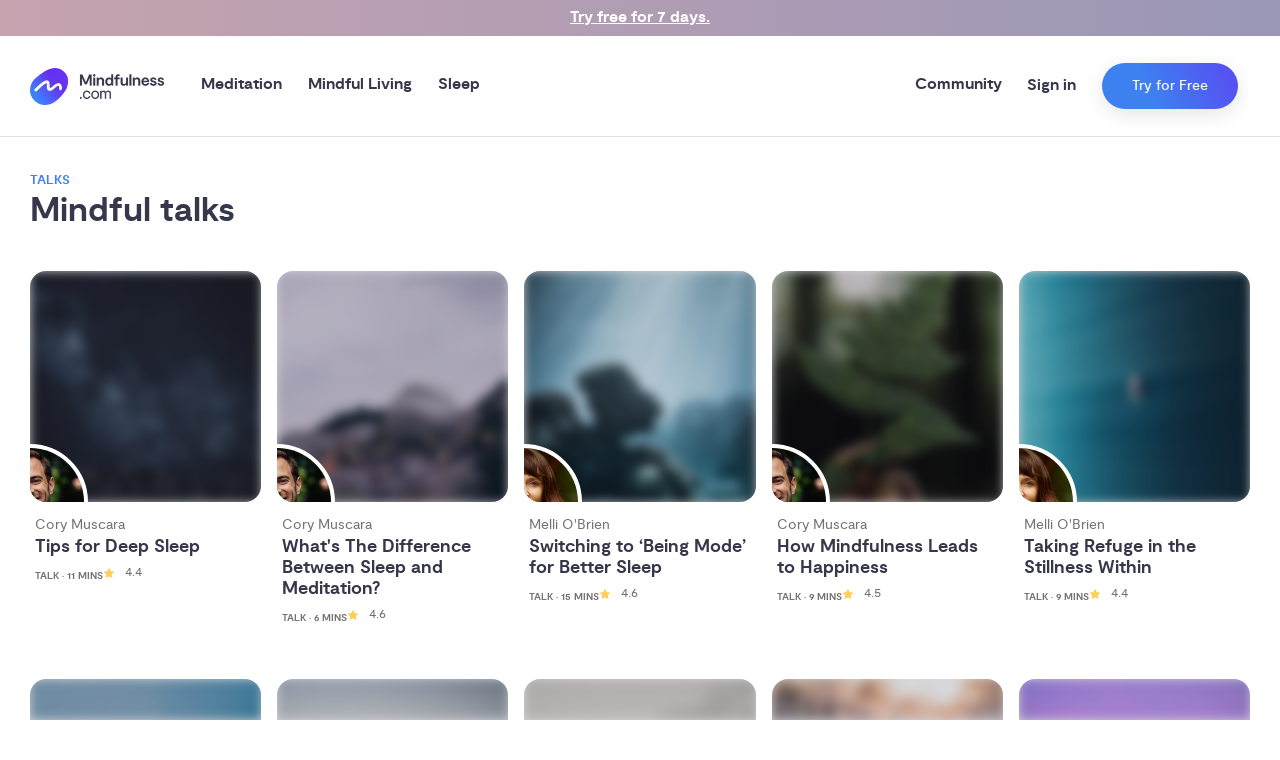

--- FILE ---
content_type: text/html; charset=utf-8
request_url: https://web.dev.mindfulness.com/collection/collection/mindful-talks
body_size: 25558
content:
<!DOCTYPE html><html dir="ltr" lang="en" data-sentry-element="Html" data-sentry-component="Document" data-sentry-source-file="_document.tsx"><head data-sentry-element="Head" data-sentry-source-file="_document.tsx"><meta charSet="utf-8" data-next-head=""/><meta name="viewport" content="viewport-fit=cover, width=device-width, initial-scale=1.0" data-sentry-element="meta" data-sentry-source-file="_app.tsx" class="jsx-1138649709" data-next-head=""/><meta property="og:locale" content="en_US" data-sentry-element="meta" data-sentry-source-file="Meta.tsx" data-next-head=""/><meta name="twitter:card" content="summary_large_image" data-sentry-element="meta" data-sentry-source-file="Meta.tsx" data-next-head=""/><meta name="twitter:creator" content="@mindfulness_com" data-sentry-element="meta" data-sentry-source-file="Meta.tsx" data-next-head=""/><meta name="twitter:site" content="@mindfulness_com" data-sentry-element="meta" data-sentry-source-file="Meta.tsx" data-next-head=""/><meta name="robots" content="index, follow" data-next-head=""/><meta property="og:title" content="Mindfulness.com" data-next-head=""/><meta property="twitter:title" content="Mindfulness.com" data-next-head=""/><link rel="preload" as="image" imageSrcSet="/_next/image?url=%2Fimages%2Flogo.png&amp;w=256&amp;q=75 1x, /_next/image?url=%2Fimages%2Flogo.png&amp;w=384&amp;q=75 2x" data-next-head=""/><title data-next-head="">Mindful talks | Mindfulness.com</title><meta name="google-site-verification" content="1o2lq2qWEHEILiWDoJoTXhpdWmTcFb9onNMJees-tBw" data-sentry-element="meta" data-sentry-source-file="_document.tsx"/><meta property="og:site_name" content="Mindfulness.com" data-sentry-element="meta" data-sentry-source-file="_document.tsx"/><meta property="al:android:app_name" content="Mindfulness.com" data-sentry-element="meta" data-sentry-source-file="_document.tsx"/><meta property="al:android:package" content="com.mindfulness.android" data-sentry-element="meta" data-sentry-source-file="_document.tsx"/><meta property="al:ios:app_name" content="Mindfulness.com" data-sentry-element="meta" data-sentry-source-file="_document.tsx"/><meta property="al:ios:app_store_id" content="1466046486" data-sentry-element="meta" data-sentry-source-file="_document.tsx"/><meta name="apple-mobile-web-app-title" content="Mindfulness.com" data-sentry-element="meta" data-sentry-source-file="_document.tsx"/><meta name="theme-color" content="#ffffff" data-sentry-element="meta" data-sentry-source-file="_document.tsx"/><link rel="icon" type="image/x-icon" href="/meta/mindfulness.com/favicon.ico"/><link rel="apple-touch-icon" sizes="180x180" href="/meta/mindfulness.com/apple-touch-icon.png"/><link rel="icon" type="image/png" sizes="32x32" href="/meta/mindfulness.com/favicon-32x32.png"/><link rel="icon" type="image/png" sizes="16x16" href="/meta/mindfulness.com/favicon-16x16.png"/><link rel="preload" href="/_next/static/media/4bf5a1c6aad236fc-s.p.woff2" as="font" type="font/woff2" crossorigin="anonymous" data-next-font="size-adjust"/><link rel="preload" href="/_next/static/media/465627b50197ec2c-s.p.woff2" as="font" type="font/woff2" crossorigin="anonymous" data-next-font="size-adjust"/><link rel="preload" href="/_next/static/media/05b99629fc317db6-s.p.woff2" as="font" type="font/woff2" crossorigin="anonymous" data-next-font="size-adjust"/><link rel="preload" href="/_next/static/media/ebf02fc3e7dd10ae-s.p.woff2" as="font" type="font/woff2" crossorigin="anonymous" data-next-font="size-adjust"/><link rel="preload" href="/_next/static/media/86632cc82816d213-s.p.woff2" as="font" type="font/woff2" crossorigin="anonymous" data-next-font="size-adjust"/><link rel="preload" href="/_next/static/media/7219c48e37faf350-s.p.woff2" as="font" type="font/woff2" crossorigin="anonymous" data-next-font="size-adjust"/><link rel="preload" href="/_next/static/css/0b12c288d2cc247a.css" as="style"/><link rel="stylesheet" href="/_next/static/css/0b12c288d2cc247a.css" data-n-g=""/><link rel="preload" href="/_next/static/css/e603a338e47a6f3b.css" as="style"/><link rel="stylesheet" href="/_next/static/css/e603a338e47a6f3b.css" data-n-p=""/><link rel="preload" href="/_next/static/css/d2f8e2c89912a69d.css" as="style"/><link rel="stylesheet" href="/_next/static/css/d2f8e2c89912a69d.css" data-n-p=""/><link rel="preload" href="/_next/static/css/3b05dbda6ad9a2aa.css" as="style"/><link rel="stylesheet" href="/_next/static/css/3b05dbda6ad9a2aa.css"/><link rel="preload" href="/_next/static/css/21e24c5cebd9ef95.css" as="style"/><link rel="stylesheet" href="/_next/static/css/21e24c5cebd9ef95.css"/><link rel="preload" href="/_next/static/css/71fc5260f5f8e7c4.css" as="style"/><link rel="stylesheet" href="/_next/static/css/71fc5260f5f8e7c4.css"/><noscript data-n-css=""></noscript><script defer="" nomodule="" src="/_next/static/chunks/polyfills-42372ed130431b0a.js"></script><script defer="" src="/_next/static/chunks/914.33e5a64bfadc0541.js"></script><script defer="" src="/_next/static/chunks/5105.a4a32fc847c720ca.js"></script><script defer="" src="/_next/static/chunks/7088.ec8e85aea29ceaa2.js"></script><script defer="" src="/_next/static/chunks/3931.c30996e5bf956c65.js"></script><script defer="" src="/_next/static/chunks/8254.c020502217a1d262.js"></script><script defer="" src="/_next/static/chunks/8667.7f021a6f725acaa6.js"></script><script defer="" src="/_next/static/chunks/8420.f147c260a1cd0771.js"></script><script defer="" src="/_next/static/chunks/1275.d8f6a4a5b9acb884.js"></script><script defer="" src="/_next/static/chunks/1965.2793ed34c98439a6.js"></script><script defer="" src="/_next/static/chunks/8770.b59f21e67f29a048.js"></script><script defer="" src="/_next/static/chunks/9952.a6f2b3c0ade69d52.js"></script><script defer="" src="/_next/static/chunks/4505.36795f55a1c606ec.js"></script><script defer="" src="/_next/static/chunks/6662.9392f9de36d16eb8.js"></script><script defer="" src="/_next/static/chunks/2631.18939410c5c3f7ae.js"></script><script defer="" src="/_next/static/chunks/4650.6816aa6dc6923604.js"></script><script defer="" src="/_next/static/chunks/8167.74f7d67bd70ee2fd.js"></script><script src="/_next/static/chunks/webpack-93a0141f1cf71526.js" defer=""></script><script src="/_next/static/chunks/framework-1176b382a0e5608d.js" defer=""></script><script src="/_next/static/chunks/main-ccec9f37a3433bd6.js" defer=""></script><script src="/_next/static/chunks/pages/_app-9ca1473fc9059206.js" defer=""></script><script src="/_next/static/chunks/2d6ad0ae-d2a6b8b225e50ea7.js" defer=""></script><script src="/_next/static/chunks/891-9904f750760d4c07.js" defer=""></script><script src="/_next/static/chunks/126-4703e4ca98e08edb.js" defer=""></script><script src="/_next/static/chunks/2245-f40d95acc42e12b0.js" defer=""></script><script src="/_next/static/chunks/4666-f680ee4f18f3afea.js" defer=""></script><script src="/_next/static/chunks/7289-7572b9a286ced763.js" defer=""></script><script src="/_next/static/chunks/7304-6ba802ba233079a9.js" defer=""></script><script src="/_next/static/chunks/6903-0bad7dcf16641ea8.js" defer=""></script><script src="/_next/static/chunks/9638-f52ea7f2c20d3fbc.js" defer=""></script><script src="/_next/static/chunks/4709-99b11a720abc0fb9.js" defer=""></script><script src="/_next/static/chunks/pages/collection/%5B...id%5D-26b8ac330ceedd2d.js" defer=""></script><script src="/_next/static/JikMgqaHH4peLdG6QuUc8/_buildManifest.js" defer=""></script><script src="/_next/static/JikMgqaHH4peLdG6QuUc8/_ssgManifest.js" defer=""></script><meta name="sentry-trace" content="3314b7bfaf6e659b3fd54d47938f8406-bd7573dd519c5c8c-1"/><meta name="baggage" content="sentry-environment=dev,sentry-release=4.0.2,sentry-public_key=448894d691134f8380d8bcfa89d4c247,sentry-trace_id=3314b7bfaf6e659b3fd54d47938f8406,sentry-sample_rate=1,sentry-transaction=GET%20%2Fcollection%2F%5B...id%5D,sentry-sampled=true"/><style id="__jsx-1138649709">:root{--font-display:'Cormorant', 'Cormorant Fallback';--font-heading:'moderat', 'moderat Fallback';--font-body:'moderat', 'moderat Fallback';
          
            /* Color */
            --color-greyWarm: #F8F6F4;
            --color-grey1: #F2F4F4;
            --color-grey3: #EAEAEA;
            --color-grey4: #E2E2E2;
            --color-grey5: #949494;
            --color-grey7: #737373;
            --color-grey8: #4B4B4B;
            --color-grey9: #37374B;
            --color-white: #fff;
            --color-primaryPale: #CCDEFB;
            --color-primary: #3D81F1;
            --color-secondary: #6631F1;
            --color-accent: #FF4D6D;
            --color-warning: #DD5555;
            --color-highlight: #219653;
            --color-highlight2: #27AE60;
            --color-primaryLight: #5590F1;
            --color-sleepPrimary: #4C446C;
            --color-sleepAccent: #659DFC;
            --color-sleep1: #646485;
            --color-sleep3: #3C3C56;
            --color-teal: #264449;
            --color-facebook: #1877f2;

            /* Radius */
            --radius-none: 0;
            --radius-sm: 0.5rem;
            --radius-lg: 1rem;
            --radius-xl: 1.625rem;

            --button-radius: 100px;
          

      }</style></head><body><div id="__next"><div class="ToastProvider_toastContainer__wmy3a"><div></div></div><div class="BottomSheet_modalWrapper__1_R6L" id="BottomSheet-questionnaire" data-sentry-component="BottomSheet" data-sentry-source-file="index.tsx"><div class="BottomSheet_modalOuter__e0JMd"></div><div class="BottomSheet_modalInner__EAn4p" style="--bottom-sheet-width:520px;top:100px"><div class="BottomSheet_bottomSheetWrapper__S2A8f"><div class="BottomSheet_bottomSheetBox__Y1RdB"><div class="BottomSheet_bottomSheetBar__nVjKi"><div class="BottomSheet_dragBox__gO4dg"></div></div></div><div class="BottomSheet_bottomSheetOverflow__8Dsun"><div class="Container_container__KlEAL utils_max-width-lg__Rp2Ld utils_xs-pl-16__dD1uS utils_md-pl-30__J3iYJ utils_xs-pr-16__CBvYk utils_md-pr-30__ROgS3 utils_mb-34__C2Q1G " data-sentry-element="Container" data-sentry-source-file="index.tsx"></div></div></div><div class="BottomSheet_closeButtonWrapper___AuLm"><button class="NormalizedButton_normalizedButton__WVBhK utils_full-width__qKlhL" id="BottomSheet-questionnaireClose" role="button" aria-label="Close modal"><span class="Icon_iconWrapper__ZcQZ4 Icon_xs-icon-width__Hd6rv Icon_xs-icon-height__27Q6q" style="--icon-spacing:10px;--xs-icon-width:30px;--xs-icon-height:30px" data-sentry-element="IconWrapper" data-sentry-component="Icon" data-sentry-source-file="index.tsx"><svg data-sentry-element="svg" data-sentry-source-file="index.tsx"><use xlink:href="/icons/close-modal.svg#img" href="/icons/close-modal.svg#img" data-sentry-element="use" data-sentry-source-file="index.tsx"></use></svg></span></button></div></div></div><div class="Header_offsetWrapper__iCsRh"></div><header class="Header_header__aql0s"><div class="Container_container__KlEAL utils_max-width-xl__9XoBV utils_xs-pl-16__dD1uS utils_md-pl-30__J3iYJ utils_xs-pr-16__CBvYk utils_md-pr-30__ROgS3 "><div class="utils_flex__eJBha utils_flex-wrap__voUmR utils_flex-row__daUBZ "><div class="utils_items-center__B3oPG utils_xs-span-15__aiK_z utils_xs-flex___vpMk utils_xl-span-12__qy0Hg utils_xl-flex__B6A_U"><div class="utils_min-height__emihG utils_xs-block__xdhY1 utils_xl-none__N5vKr utils_pr-10__myN5b" style="--min-height:1px"><button class="utils_text-grey9__Lf1p2" aria-label="Open menu" id="OpenMenu"><span class="Icon_iconWrapper__ZcQZ4 Icon_xs-icon-width__Hd6rv Icon_xs-icon-height__27Q6q" style="--icon-spacing:10px;--xs-icon-width:30px;--xs-icon-height:30px" data-sentry-element="IconWrapper" data-sentry-component="Icon" data-sentry-source-file="index.tsx"><svg data-sentry-element="svg" data-sentry-source-file="index.tsx"><use xlink:href="/icons/menu.svg#img" href="/icons/menu.svg#img" data-sentry-element="use" data-sentry-source-file="index.tsx"></use></svg></span></button></div><a class="Header_logoAnchor___3reh" aria-label="()=&gt;s({&quot;mindfulness.com&quot;:&quot;Mindfulness.com&quot;,&quot;mindful.org&quot;:&quot;Mindful.org&quot;,else:&quot;Mindfulness.com&quot;}) homepage" href="/"><img alt="Mindfulness.com" width="134" height="37" decoding="async" data-nimg="1" style="color:transparent" srcSet="/_next/image?url=%2Fimages%2Flogo.png&amp;w=256&amp;q=75 1x, /_next/image?url=%2Fimages%2Flogo.png&amp;w=384&amp;q=75 2x" src="/_next/image?url=%2Fimages%2Flogo.png&amp;w=384&amp;q=75"/></a><nav class="Header_nav__i7qVr" data-sentry-component="MainMenu" data-sentry-source-file="index.tsx"><div class="Header_navItem__Km2KO" data-sentry-component="NavItem" data-sentry-source-file="index.tsx"><a class="Header_navLabel__GVKt_" href="/meditation">Meditation</a></div><div class="Header_navItem__Km2KO" data-sentry-component="NavItem" data-sentry-source-file="index.tsx"><a class="Header_navLabel__GVKt_" href="/mindful-living">Mindful Living</a></div><div class="Header_navItem__Km2KO" data-sentry-component="NavItem" data-sentry-source-file="index.tsx"><a class="Header_navLabel__GVKt_" href="/sleep">Sleep</a></div></nav></div><div class="utils_items-center__B3oPG utils_justify-end__ux8f7 utils_xs-span-0__1WFag utils_xl-span-12__qy0Hg utils_xl-flex__B6A_U"><div class="Header_navItem__Km2KO" data-sentry-component="NavItem" data-sentry-source-file="index.tsx"><a class="Header_navLabel__GVKt_" href="/community">Community</a></div><div class="utils_xs-height__aco8r utils_min-height__emihG  utils_pl-12__tld_D utils_pr-12__z1Sve cta-wrapper" style="--xs-height:100%;--min-height:1px" data-sentry-element="Box" data-sentry-component="CallToActionWrapper" data-sentry-source-file="index.tsx"><div class="Stack_stack__hNNl0 Stack_space-26__f6l7R Stack_horizontal__vT9J_ utils_flex__eJBha utils_full-height__6LnZI utils_flex-wrap__voUmR utils_flex-row__daUBZ utils_items-center__B3oPG " data-sentry-element="Stack" data-sentry-source-file="index.tsx"><button class="AccountDropdown_accountButton__1XNCT" type="button" data-sentry-component="SignInButton" data-sentry-source-file="SignInButton.tsx">Sign in</button><div class="utils_position-relative__Ye5bB utils_inline-block__Wv7P1 utils_max-content__ytHdb" data-sentry-component="Button" data-sentry-source-file="index.tsx"><button class="Button_mindfulness__xm2MH Button_button__srmq0 Button_style-primary__THkfm Button_size-sm__OpvWy cta-button" id="Header" data-sentry-element="StyledButton" data-sentry-component="CallToActionButton" data-sentry-source-file="index.tsx"><div class="utils_flex__eJBha utils_justify-flex-start__8dMAX utils_items-center__B3oPG utils_flex-row__daUBZ" data-sentry-element="Flex" data-sentry-source-file="index.tsx">Try for Free</div></button></div></div></div></div><div class="utils_items-center__B3oPG utils_justify-end__ux8f7 utils_xs-span-9__Oe0ic utils_xs-flex___vpMk utils_xl-span-0__Dc6A8"><div class="utils_position-relative__Ye5bB utils_inline-block__Wv7P1 utils_max-content__ytHdb" data-sentry-component="Button" data-sentry-source-file="index.tsx"><button class="Button_mindfulness__xm2MH Button_button__srmq0 Button_style-primary__THkfm Button_size-xs__khiNh cta-button" id="MobileHeader" data-sentry-element="StyledButton" data-sentry-component="CallToActionButton" data-sentry-source-file="index.tsx"><div class="utils_flex__eJBha utils_justify-flex-start__8dMAX utils_items-center__B3oPG utils_flex-row__daUBZ" data-sentry-element="Flex" data-sentry-source-file="index.tsx">Try for Free</div></button></div></div></div></div></header><div class="Drawer_drawerWrapper__SOej9" data-sentry-component="Drawer" data-sentry-source-file="Drawer.tsx"><div class="Drawer_drawerInner__rR3YP"><div class="Drawer_drawerNavList__ht8sE"><a class="Drawer_drawerNavItem__qIUAP" data-sentry-element="Link" data-sentry-source-file="Drawer.tsx" href="/meditation"><span class="Drawer_drawerNavLabel__QO_7S">Meditation</span><span class="Icon_iconWrapper__ZcQZ4 Icon_xs-icon-width__Hd6rv Icon_xs-icon-height__27Q6q" style="--icon-spacing:10px;--xs-icon-width:24px;--xs-icon-height:24px" data-sentry-element="IconWrapper" data-sentry-source-file="index.tsx" data-sentry-component="Icon"><svg data-sentry-element="svg" data-sentry-source-file="index.tsx"><use xlink:href="/icons/arrow.svg#img" href="/icons/arrow.svg#img" data-sentry-element="use" data-sentry-source-file="index.tsx"></use></svg></span></a><div class="Drawer_drawerSubMenu__DcCIz"><header class="Drawer_subMenuHeader__dxwxa"><button class="Drawer_backButton__WWgQF" type="button"><span class="Icon_iconWrapper__ZcQZ4 Icon_xs-icon-width__Hd6rv Icon_xs-icon-height__27Q6q" style="--icon-spacing:10px;--xs-icon-width:24px;--xs-icon-height:24px" data-sentry-element="IconWrapper" data-sentry-source-file="index.tsx" data-sentry-component="Icon"><svg data-sentry-element="svg" data-sentry-source-file="index.tsx"><use xlink:href="/icons/left-arrow.svg#img" href="/icons/left-arrow.svg#img" data-sentry-element="use" data-sentry-source-file="index.tsx"></use></svg></span><span class="Drawer_backButtonLabel__MnR6h">Meditation</span></button><a class="Drawer_seeAllLink__rDvHe" href="/meditation"><span class="Drawer_seeAllLabel__lpukj">See All Meditation</span><span class="Icon_iconWrapper__ZcQZ4 Icon_xs-icon-width__Hd6rv Icon_xs-icon-height__27Q6q" style="--icon-spacing:10px;--xs-icon-width:16px;--xs-icon-height:16px" data-sentry-element="IconWrapper" data-sentry-component="Icon" data-sentry-source-file="index.tsx"><svg data-sentry-element="svg" data-sentry-source-file="index.tsx"><use xlink:href="/icons/arrow.svg#img" href="/icons/arrow.svg#img" data-sentry-element="use" data-sentry-source-file="index.tsx"></use></svg></span></a></header><main class="Drawer_subMenuMain__ENm80"><h3 class="Headings_heading__xKcz5 utils_font-family-heading__aCId6 utils_mb-12__5G4g0 utils_font-weight-bold__fMqJt utils_xs-font-size-lg__cuQcJ utils_md-font-size-lg__olJJ6" style="line-height:120%" data-sentry-element="H3" data-sentry-source-file="Drawer.tsx">Browse</h3><div class="Grid_grid__qmxKx utils_xs-row-gap__ExN_3 utils_xs-column-gap__7wYll utils_mb-30__Pvvt8 utils_xs-cols__j_xAs " style="--xs-row-gap:10px;--xs-column-gap:10px;--xs-cols:repeat(2, minmax(0, 1fr))" data-sentry-element="Grid" data-sentry-source-file="Drawer.tsx"><a href="/meditation/browse/for-beginners"><div class="TextOnImageCard_textOnImageContainer__JnQwV" data-sentry-component="TextOnImageCard" data-sentry-source-file="TextOnImageCard.tsx"><div class="BackgroundImageWrapper_backgroundImageWrapper__8ja_v BackgroundImageWrapper_overlayGradient__xSwzY " style="z-index:-1;transform:scale(undefined);background-color:rgba(55, 55, 75, 0.4)" data-sentry-element="BackgroundImageWrapper" data-sentry-source-file="index.tsx"><div class="DynamicContainer_dynamicContainer__84OwI " data-sentry-element="DynamicContainer" data-sentry-component="DynamicImage" data-sentry-source-file="index.tsx"></div></div><div class="AspectRatio_ratio__HZ6Uy" style="--ratio:65%;--items:center;--justify:center" data-sentry-element="AspectRatio" data-sentry-component="AspectRatio" data-sentry-source-file="index.tsx"><div class="utils_min-height__emihG  utils_p-16__bYPcG" style="--min-height:1px" data-sentry-element="Box" data-sentry-source-file="TextOnImageCard.tsx"><div class="utils_text-align-center__U6SPT utils_span___2VYa utils_block__ez3xC" data-sentry-element="Column" data-sentry-source-file="TextOnImageCard.tsx"><h4 class="Headings_heading__xKcz5 utils_font-family-heading__aCId6 utils_font-weight-bold__fMqJt utils_xs-font-size-md__DUMYl utils_md-font-size-md__TwqMQ utils_text-white___1CEG" style="line-height:120%" data-sentry-element="H4" data-sentry-source-file="TextOnImageCard.tsx">Beginner</h4></div></div></div></div></a><a href="/meditation/browse/courses"><div class="TextOnImageCard_textOnImageContainer__JnQwV" data-sentry-component="TextOnImageCard" data-sentry-source-file="TextOnImageCard.tsx"><div class="BackgroundImageWrapper_backgroundImageWrapper__8ja_v BackgroundImageWrapper_overlayGradient__xSwzY " style="z-index:-1;transform:scale(undefined);background-color:rgba(55, 55, 75, 0.4)" data-sentry-element="BackgroundImageWrapper" data-sentry-source-file="index.tsx"><div class="DynamicContainer_dynamicContainer__84OwI " data-sentry-element="DynamicContainer" data-sentry-component="DynamicImage" data-sentry-source-file="index.tsx"></div></div><div class="AspectRatio_ratio__HZ6Uy" style="--ratio:65%;--items:center;--justify:center" data-sentry-element="AspectRatio" data-sentry-component="AspectRatio" data-sentry-source-file="index.tsx"><div class="utils_min-height__emihG  utils_p-16__bYPcG" style="--min-height:1px" data-sentry-element="Box" data-sentry-source-file="TextOnImageCard.tsx"><div class="utils_text-align-center__U6SPT utils_span___2VYa utils_block__ez3xC" data-sentry-element="Column" data-sentry-source-file="TextOnImageCard.tsx"><h4 class="Headings_heading__xKcz5 utils_font-family-heading__aCId6 utils_font-weight-bold__fMqJt utils_xs-font-size-md__DUMYl utils_md-font-size-md__TwqMQ utils_text-white___1CEG" style="line-height:120%" data-sentry-element="H4" data-sentry-source-file="TextOnImageCard.tsx">Courses</h4></div></div></div></div></a><a href="/meditation/browse/for-kids"><div class="TextOnImageCard_textOnImageContainer__JnQwV" data-sentry-component="TextOnImageCard" data-sentry-source-file="TextOnImageCard.tsx"><div class="BackgroundImageWrapper_backgroundImageWrapper__8ja_v BackgroundImageWrapper_overlayGradient__xSwzY " style="z-index:-1;transform:scale(undefined);background-color:rgba(55, 55, 75, 0.4)" data-sentry-element="BackgroundImageWrapper" data-sentry-source-file="index.tsx"><div class="DynamicContainer_dynamicContainer__84OwI " data-sentry-element="DynamicContainer" data-sentry-component="DynamicImage" data-sentry-source-file="index.tsx"></div></div><div class="AspectRatio_ratio__HZ6Uy" style="--ratio:65%;--items:center;--justify:center" data-sentry-element="AspectRatio" data-sentry-component="AspectRatio" data-sentry-source-file="index.tsx"><div class="utils_min-height__emihG  utils_p-16__bYPcG" style="--min-height:1px" data-sentry-element="Box" data-sentry-source-file="TextOnImageCard.tsx"><div class="utils_text-align-center__U6SPT utils_span___2VYa utils_block__ez3xC" data-sentry-element="Column" data-sentry-source-file="TextOnImageCard.tsx"><h4 class="Headings_heading__xKcz5 utils_font-family-heading__aCId6 utils_font-weight-bold__fMqJt utils_xs-font-size-md__DUMYl utils_md-font-size-md__TwqMQ utils_text-white___1CEG" style="line-height:120%" data-sentry-element="H4" data-sentry-source-file="TextOnImageCard.tsx">For Kids</h4></div></div></div></div></a></div><h3 class="Headings_heading__xKcz5 utils_font-family-heading__aCId6 utils_mb-12__5G4g0 utils_font-weight-bold__fMqJt utils_xs-font-size-lg__cuQcJ utils_md-font-size-lg__olJJ6" style="line-height:120%" data-sentry-element="H3" data-sentry-source-file="Drawer.tsx">Top articles</h3><a class="Drawer_articleLink__C0WGB" href="/meditation/how-to-meditate"><p class="Text_text__JNpZ_ utils_text-grey9__Lf1p2 utils_font-size-md__k6gsV" style="--loading-height:16px">How to Meditate: Meditation 101 for Beginners</p><span class="Icon_iconWrapper__ZcQZ4 Icon_xs-icon-width__Hd6rv Icon_xs-icon-height__27Q6q" style="--icon-spacing:10px;--xs-icon-width:16px;--xs-icon-height:16px" data-sentry-element="IconWrapper" data-sentry-component="Icon" data-sentry-source-file="index.tsx"><svg data-sentry-element="svg" data-sentry-source-file="index.tsx"><use xlink:href="/icons/arrow.svg#img" href="/icons/arrow.svg#img" data-sentry-element="use" data-sentry-source-file="index.tsx"></use></svg></span></a><a class="Drawer_articleLink__C0WGB" href="/meditation/benefits"><p class="Text_text__JNpZ_ utils_text-grey9__Lf1p2 utils_font-size-md__k6gsV" style="--loading-height:16px">10 Science-Backed Benefits of Meditation</p><span class="Icon_iconWrapper__ZcQZ4 Icon_xs-icon-width__Hd6rv Icon_xs-icon-height__27Q6q" style="--icon-spacing:10px;--xs-icon-width:16px;--xs-icon-height:16px" data-sentry-element="IconWrapper" data-sentry-component="Icon" data-sentry-source-file="index.tsx"><svg data-sentry-element="svg" data-sentry-source-file="index.tsx"><use xlink:href="/icons/arrow.svg#img" href="/icons/arrow.svg#img" data-sentry-element="use" data-sentry-source-file="index.tsx"></use></svg></span></a><a class="Drawer_articleLink__C0WGB" href="/meditation/what-is-meditation"><p class="Text_text__JNpZ_ utils_text-grey9__Lf1p2 utils_font-size-md__k6gsV" style="--loading-height:16px">What is Meditation?</p><span class="Icon_iconWrapper__ZcQZ4 Icon_xs-icon-width__Hd6rv Icon_xs-icon-height__27Q6q" style="--icon-spacing:10px;--xs-icon-width:16px;--xs-icon-height:16px" data-sentry-element="IconWrapper" data-sentry-component="Icon" data-sentry-source-file="index.tsx"><svg data-sentry-element="svg" data-sentry-source-file="index.tsx"><use xlink:href="/icons/arrow.svg#img" href="/icons/arrow.svg#img" data-sentry-element="use" data-sentry-source-file="index.tsx"></use></svg></span></a></main></div><a class="Drawer_drawerNavItem__qIUAP" data-sentry-element="Link" data-sentry-source-file="Drawer.tsx" href="/mindful-living"><span class="Drawer_drawerNavLabel__QO_7S">Mindful Living</span><span class="Icon_iconWrapper__ZcQZ4 Icon_xs-icon-width__Hd6rv Icon_xs-icon-height__27Q6q" style="--icon-spacing:10px;--xs-icon-width:24px;--xs-icon-height:24px" data-sentry-element="IconWrapper" data-sentry-source-file="index.tsx" data-sentry-component="Icon"><svg data-sentry-element="svg" data-sentry-source-file="index.tsx"><use xlink:href="/icons/arrow.svg#img" href="/icons/arrow.svg#img" data-sentry-element="use" data-sentry-source-file="index.tsx"></use></svg></span></a><div class="Drawer_drawerSubMenu__DcCIz"><header class="Drawer_subMenuHeader__dxwxa"><button class="Drawer_backButton__WWgQF" type="button"><span class="Icon_iconWrapper__ZcQZ4 Icon_xs-icon-width__Hd6rv Icon_xs-icon-height__27Q6q" style="--icon-spacing:10px;--xs-icon-width:24px;--xs-icon-height:24px" data-sentry-element="IconWrapper" data-sentry-source-file="index.tsx" data-sentry-component="Icon"><svg data-sentry-element="svg" data-sentry-source-file="index.tsx"><use xlink:href="/icons/left-arrow.svg#img" href="/icons/left-arrow.svg#img" data-sentry-element="use" data-sentry-source-file="index.tsx"></use></svg></span><span class="Drawer_backButtonLabel__MnR6h">Mindful Living</span></button><a class="Drawer_seeAllLink__rDvHe" href="/mindful-living"><span class="Drawer_seeAllLabel__lpukj">See All Mindful Living</span><span class="Icon_iconWrapper__ZcQZ4 Icon_xs-icon-width__Hd6rv Icon_xs-icon-height__27Q6q" style="--icon-spacing:10px;--xs-icon-width:16px;--xs-icon-height:16px" data-sentry-element="IconWrapper" data-sentry-component="Icon" data-sentry-source-file="index.tsx"><svg data-sentry-element="svg" data-sentry-source-file="index.tsx"><use xlink:href="/icons/arrow.svg#img" href="/icons/arrow.svg#img" data-sentry-element="use" data-sentry-source-file="index.tsx"></use></svg></span></a></header><main class="Drawer_subMenuMain__ENm80"><h3 class="Headings_heading__xKcz5 utils_font-family-heading__aCId6 utils_mb-12__5G4g0 utils_font-weight-bold__fMqJt utils_xs-font-size-lg__cuQcJ utils_md-font-size-lg__olJJ6" style="line-height:120%" data-sentry-element="H3" data-sentry-source-file="Drawer.tsx">Browse</h3><div class="Grid_grid__qmxKx utils_xs-row-gap__ExN_3 utils_xs-column-gap__7wYll utils_mb-30__Pvvt8 utils_xs-cols__j_xAs " style="--xs-row-gap:10px;--xs-column-gap:10px;--xs-cols:repeat(2, minmax(0, 1fr))" data-sentry-element="Grid" data-sentry-source-file="Drawer.tsx"><a href="/anxiety"><div class="TextOnImageCard_textOnImageContainer__JnQwV" data-sentry-component="TextOnImageCard" data-sentry-source-file="TextOnImageCard.tsx"><div class="BackgroundImageWrapper_backgroundImageWrapper__8ja_v BackgroundImageWrapper_overlayGradient__xSwzY " style="z-index:-1;transform:scale(undefined);background-color:rgba(55, 55, 75, 0.4)" data-sentry-element="BackgroundImageWrapper" data-sentry-source-file="index.tsx"><span style="box-sizing:border-box;display:block;overflow:hidden;width:initial;height:initial;background:none;opacity:1;border:0;margin:0;padding:0;position:absolute;top:0;left:0;bottom:0;right:0"><img src="[data-uri]" decoding="async" data-nimg="fill" style="position:absolute;top:0;left:0;bottom:0;right:0;box-sizing:border-box;padding:0;border:none;margin:auto;display:block;width:0;height:0;min-width:100%;max-width:100%;min-height:100%;max-height:100%;object-fit:cover;background-size:cover;background-position:0% 0%;filter:blur(20px);background-image:url(&quot;https://media.dev.mindfulness.com/i6sy050ruk/IMG-topic-anxiety-2.2x2_cover_center.jpg&quot;)"/><noscript><img loading="lazy" decoding="async" data-nimg="fill" style="position:absolute;top:0;left:0;bottom:0;right:0;box-sizing:border-box;padding:0;border:none;margin:auto;display:block;width:0;height:0;min-width:100%;max-width:100%;min-height:100%;max-height:100%;object-fit:cover" src="https://media.dev.mindfulness.com/i6sy050ruk/IMG-topic-anxiety-2.1000xauto.jpg"/></noscript></span></div><div class="AspectRatio_ratio__HZ6Uy" style="--ratio:65%;--items:center;--justify:center" data-sentry-element="AspectRatio" data-sentry-component="AspectRatio" data-sentry-source-file="index.tsx"><div class="utils_min-height__emihG  utils_p-16__bYPcG" style="--min-height:1px" data-sentry-element="Box" data-sentry-source-file="TextOnImageCard.tsx"><div class="utils_text-align-center__U6SPT utils_span___2VYa utils_block__ez3xC" data-sentry-element="Column" data-sentry-source-file="TextOnImageCard.tsx"><h4 class="Headings_heading__xKcz5 utils_font-family-heading__aCId6 utils_font-weight-bold__fMqJt utils_xs-font-size-md__DUMYl utils_md-font-size-md__TwqMQ utils_text-white___1CEG" style="line-height:120%" data-sentry-element="H4" data-sentry-source-file="TextOnImageCard.tsx">Anxiety</h4></div></div></div></div></a><a href="/happiness/browse"><div class="TextOnImageCard_textOnImageContainer__JnQwV" data-sentry-component="TextOnImageCard" data-sentry-source-file="TextOnImageCard.tsx"><div class="BackgroundImageWrapper_backgroundImageWrapper__8ja_v BackgroundImageWrapper_overlayGradient__xSwzY " style="z-index:-1;transform:scale(undefined);background-color:rgba(55, 55, 75, 0.4)" data-sentry-element="BackgroundImageWrapper" data-sentry-source-file="index.tsx"><span style="box-sizing:border-box;display:block;overflow:hidden;width:initial;height:initial;background:none;opacity:1;border:0;margin:0;padding:0;position:absolute;top:0;left:0;bottom:0;right:0"><img src="[data-uri]" decoding="async" data-nimg="fill" style="position:absolute;top:0;left:0;bottom:0;right:0;box-sizing:border-box;padding:0;border:none;margin:auto;display:block;width:0;height:0;min-width:100%;max-width:100%;min-height:100%;max-height:100%;object-fit:cover;background-size:cover;background-position:0% 0%;filter:blur(20px);background-image:url(&quot;https://media.dev.mindfulness.com/dbl7uyfthq/IMG-topic-happiness-2.2x2_cover_center.jpg&quot;)"/><noscript><img loading="lazy" decoding="async" data-nimg="fill" style="position:absolute;top:0;left:0;bottom:0;right:0;box-sizing:border-box;padding:0;border:none;margin:auto;display:block;width:0;height:0;min-width:100%;max-width:100%;min-height:100%;max-height:100%;object-fit:cover" src="https://media.dev.mindfulness.com/dbl7uyfthq/IMG-topic-happiness-2.1000xauto.jpg"/></noscript></span></div><div class="AspectRatio_ratio__HZ6Uy" style="--ratio:65%;--items:center;--justify:center" data-sentry-element="AspectRatio" data-sentry-component="AspectRatio" data-sentry-source-file="index.tsx"><div class="utils_min-height__emihG  utils_p-16__bYPcG" style="--min-height:1px" data-sentry-element="Box" data-sentry-source-file="TextOnImageCard.tsx"><div class="utils_text-align-center__U6SPT utils_span___2VYa utils_block__ez3xC" data-sentry-element="Column" data-sentry-source-file="TextOnImageCard.tsx"><h4 class="Headings_heading__xKcz5 utils_font-family-heading__aCId6 utils_font-weight-bold__fMqJt utils_xs-font-size-md__DUMYl utils_md-font-size-md__TwqMQ utils_text-white___1CEG" style="line-height:120%" data-sentry-element="H4" data-sentry-source-file="TextOnImageCard.tsx">Happiness</h4></div></div></div></div></a><a href="/kids/browse"><div class="TextOnImageCard_textOnImageContainer__JnQwV" data-sentry-component="TextOnImageCard" data-sentry-source-file="TextOnImageCard.tsx"><div class="BackgroundImageWrapper_backgroundImageWrapper__8ja_v BackgroundImageWrapper_overlayGradient__xSwzY " style="z-index:-1;transform:scale(undefined);background-color:rgba(55, 55, 75, 0.4)" data-sentry-element="BackgroundImageWrapper" data-sentry-source-file="index.tsx"><span style="box-sizing:border-box;display:block;overflow:hidden;width:initial;height:initial;background:none;opacity:1;border:0;margin:0;padding:0;position:absolute;top:0;left:0;bottom:0;right:0"><img src="[data-uri]" decoding="async" data-nimg="fill" style="position:absolute;top:0;left:0;bottom:0;right:0;box-sizing:border-box;padding:0;border:none;margin:auto;display:block;width:0;height:0;min-width:100%;max-width:100%;min-height:100%;max-height:100%;object-fit:cover;background-size:cover;background-position:0% 0%;filter:blur(20px);background-image:url(&quot;https://media.dev.mindfulness.com/oipyepvx1d/IMG_twenty20_nina_p_v_family-vacation_t20_Xznrz9_topic_FAMILY..2x2_cover_center.jpg&quot;)"/><noscript><img loading="lazy" decoding="async" data-nimg="fill" style="position:absolute;top:0;left:0;bottom:0;right:0;box-sizing:border-box;padding:0;border:none;margin:auto;display:block;width:0;height:0;min-width:100%;max-width:100%;min-height:100%;max-height:100%;object-fit:cover" src="https://media.dev.mindfulness.com/oipyepvx1d/IMG_twenty20_nina_p_v_family-vacation_t20_Xznrz9_topic_FAMILY..1000xauto.jpg"/></noscript></span></div><div class="AspectRatio_ratio__HZ6Uy" style="--ratio:65%;--items:center;--justify:center" data-sentry-element="AspectRatio" data-sentry-component="AspectRatio" data-sentry-source-file="index.tsx"><div class="utils_min-height__emihG  utils_p-16__bYPcG" style="--min-height:1px" data-sentry-element="Box" data-sentry-source-file="TextOnImageCard.tsx"><div class="utils_text-align-center__U6SPT utils_span___2VYa utils_block__ez3xC" data-sentry-element="Column" data-sentry-source-file="TextOnImageCard.tsx"><h4 class="Headings_heading__xKcz5 utils_font-family-heading__aCId6 utils_font-weight-bold__fMqJt utils_xs-font-size-md__DUMYl utils_md-font-size-md__TwqMQ utils_text-white___1CEG" style="line-height:120%" data-sentry-element="H4" data-sentry-source-file="TextOnImageCard.tsx">Kids</h4></div></div></div></div></a><a href="/self-compassion/browse"><div class="TextOnImageCard_textOnImageContainer__JnQwV" data-sentry-component="TextOnImageCard" data-sentry-source-file="TextOnImageCard.tsx"><div class="BackgroundImageWrapper_backgroundImageWrapper__8ja_v BackgroundImageWrapper_overlayGradient__xSwzY " style="z-index:-1;transform:scale(undefined);background-color:rgba(55, 55, 75, 0.4)" data-sentry-element="BackgroundImageWrapper" data-sentry-source-file="index.tsx"><span style="box-sizing:border-box;display:block;overflow:hidden;width:initial;height:initial;background:none;opacity:1;border:0;margin:0;padding:0;position:absolute;top:0;left:0;bottom:0;right:0"><img src="[data-uri]" decoding="async" data-nimg="fill" style="position:absolute;top:0;left:0;bottom:0;right:0;box-sizing:border-box;padding:0;border:none;margin:auto;display:block;width:0;height:0;min-width:100%;max-width:100%;min-height:100%;max-height:100%;object-fit:cover;background-size:cover;background-position:0% 0%;filter:blur(20px);background-image:url(&quot;https://media.dev.mindfulness.com/61kshv8wyl/IMG-topic-self-compassion.2x2_cover_center.jpg&quot;)"/><noscript><img loading="lazy" decoding="async" data-nimg="fill" style="position:absolute;top:0;left:0;bottom:0;right:0;box-sizing:border-box;padding:0;border:none;margin:auto;display:block;width:0;height:0;min-width:100%;max-width:100%;min-height:100%;max-height:100%;object-fit:cover" src="https://media.dev.mindfulness.com/61kshv8wyl/IMG-topic-self-compassion.1000xauto.jpg"/></noscript></span></div><div class="AspectRatio_ratio__HZ6Uy" style="--ratio:65%;--items:center;--justify:center" data-sentry-element="AspectRatio" data-sentry-component="AspectRatio" data-sentry-source-file="index.tsx"><div class="utils_min-height__emihG  utils_p-16__bYPcG" style="--min-height:1px" data-sentry-element="Box" data-sentry-source-file="TextOnImageCard.tsx"><div class="utils_text-align-center__U6SPT utils_span___2VYa utils_block__ez3xC" data-sentry-element="Column" data-sentry-source-file="TextOnImageCard.tsx"><h4 class="Headings_heading__xKcz5 utils_font-family-heading__aCId6 utils_font-weight-bold__fMqJt utils_xs-font-size-md__DUMYl utils_md-font-size-md__TwqMQ utils_text-white___1CEG" style="line-height:120%" data-sentry-element="H4" data-sentry-source-file="TextOnImageCard.tsx">Self-Compassion</h4></div></div></div></div></a></div><h3 class="Headings_heading__xKcz5 utils_font-family-heading__aCId6 utils_mb-12__5G4g0 utils_font-weight-bold__fMqJt utils_xs-font-size-lg__cuQcJ utils_md-font-size-lg__olJJ6" style="line-height:120%" data-sentry-element="H3" data-sentry-source-file="Drawer.tsx">Top articles</h3><a class="Drawer_articleLink__C0WGB" href="/mindful-living/benefits"><p class="Text_text__JNpZ_ utils_text-grey9__Lf1p2 utils_font-size-md__k6gsV" style="--loading-height:16px">Benefits of Mindfulness: Mindful Living Can Change Your Life</p><span class="Icon_iconWrapper__ZcQZ4 Icon_xs-icon-width__Hd6rv Icon_xs-icon-height__27Q6q" style="--icon-spacing:10px;--xs-icon-width:16px;--xs-icon-height:16px" data-sentry-element="IconWrapper" data-sentry-component="Icon" data-sentry-source-file="index.tsx"><svg data-sentry-element="svg" data-sentry-source-file="index.tsx"><use xlink:href="/icons/arrow.svg#img" href="/icons/arrow.svg#img" data-sentry-element="use" data-sentry-source-file="index.tsx"></use></svg></span></a><a class="Drawer_articleLink__C0WGB" href="/mindful-living/mindfulness-a-beginners-guide"><p class="Text_text__JNpZ_ utils_text-grey9__Lf1p2 utils_font-size-md__k6gsV" style="--loading-height:16px">Mindfulness 101: A Beginner&#x27;s Guide</p><span class="Icon_iconWrapper__ZcQZ4 Icon_xs-icon-width__Hd6rv Icon_xs-icon-height__27Q6q" style="--icon-spacing:10px;--xs-icon-width:16px;--xs-icon-height:16px" data-sentry-element="IconWrapper" data-sentry-component="Icon" data-sentry-source-file="index.tsx"><svg data-sentry-element="svg" data-sentry-source-file="index.tsx"><use xlink:href="/icons/arrow.svg#img" href="/icons/arrow.svg#img" data-sentry-element="use" data-sentry-source-file="index.tsx"></use></svg></span></a></main></div><a class="Drawer_drawerNavItem__qIUAP" data-sentry-element="Link" data-sentry-source-file="Drawer.tsx" href="/sleep"><span class="Drawer_drawerNavLabel__QO_7S">Sleep</span><span class="Icon_iconWrapper__ZcQZ4 Icon_xs-icon-width__Hd6rv Icon_xs-icon-height__27Q6q" style="--icon-spacing:10px;--xs-icon-width:24px;--xs-icon-height:24px" data-sentry-element="IconWrapper" data-sentry-source-file="index.tsx" data-sentry-component="Icon"><svg data-sentry-element="svg" data-sentry-source-file="index.tsx"><use xlink:href="/icons/arrow.svg#img" href="/icons/arrow.svg#img" data-sentry-element="use" data-sentry-source-file="index.tsx"></use></svg></span></a><div class="Drawer_drawerSubMenu__DcCIz"><header class="Drawer_subMenuHeader__dxwxa"><button class="Drawer_backButton__WWgQF" type="button"><span class="Icon_iconWrapper__ZcQZ4 Icon_xs-icon-width__Hd6rv Icon_xs-icon-height__27Q6q" style="--icon-spacing:10px;--xs-icon-width:24px;--xs-icon-height:24px" data-sentry-element="IconWrapper" data-sentry-source-file="index.tsx" data-sentry-component="Icon"><svg data-sentry-element="svg" data-sentry-source-file="index.tsx"><use xlink:href="/icons/left-arrow.svg#img" href="/icons/left-arrow.svg#img" data-sentry-element="use" data-sentry-source-file="index.tsx"></use></svg></span><span class="Drawer_backButtonLabel__MnR6h">Sleep</span></button><a class="Drawer_seeAllLink__rDvHe" href="/sleep"><span class="Drawer_seeAllLabel__lpukj">See All Sleep</span><span class="Icon_iconWrapper__ZcQZ4 Icon_xs-icon-width__Hd6rv Icon_xs-icon-height__27Q6q" style="--icon-spacing:10px;--xs-icon-width:16px;--xs-icon-height:16px" data-sentry-element="IconWrapper" data-sentry-component="Icon" data-sentry-source-file="index.tsx"><svg data-sentry-element="svg" data-sentry-source-file="index.tsx"><use xlink:href="/icons/arrow.svg#img" href="/icons/arrow.svg#img" data-sentry-element="use" data-sentry-source-file="index.tsx"></use></svg></span></a></header><main class="Drawer_subMenuMain__ENm80"><h3 class="Headings_heading__xKcz5 utils_font-family-heading__aCId6 utils_mb-12__5G4g0 utils_font-weight-bold__fMqJt utils_xs-font-size-lg__cuQcJ utils_md-font-size-lg__olJJ6" style="line-height:120%" data-sentry-element="H3" data-sentry-source-file="Drawer.tsx">Browse</h3><div class="Grid_grid__qmxKx utils_xs-row-gap__ExN_3 utils_xs-column-gap__7wYll utils_mb-30__Pvvt8 utils_xs-cols__j_xAs " style="--xs-row-gap:10px;--xs-column-gap:10px;--xs-cols:repeat(2, minmax(0, 1fr))" data-sentry-element="Grid" data-sentry-source-file="Drawer.tsx"><a href="/sleep/browse/meditations"><div class="TextOnImageCard_textOnImageContainer__JnQwV" data-sentry-component="TextOnImageCard" data-sentry-source-file="TextOnImageCard.tsx"><div class="BackgroundImageWrapper_backgroundImageWrapper__8ja_v BackgroundImageWrapper_overlayGradient__xSwzY " style="z-index:-1;transform:scale(undefined);background-color:rgba(55, 55, 75, 0.4)" data-sentry-element="BackgroundImageWrapper" data-sentry-source-file="index.tsx"><div class="DynamicContainer_dynamicContainer__84OwI " data-sentry-element="DynamicContainer" data-sentry-component="DynamicImage" data-sentry-source-file="index.tsx"></div></div><div class="AspectRatio_ratio__HZ6Uy" style="--ratio:65%;--items:center;--justify:center" data-sentry-element="AspectRatio" data-sentry-component="AspectRatio" data-sentry-source-file="index.tsx"><div class="utils_min-height__emihG  utils_p-16__bYPcG" style="--min-height:1px" data-sentry-element="Box" data-sentry-source-file="TextOnImageCard.tsx"><div class="utils_text-align-center__U6SPT utils_span___2VYa utils_block__ez3xC" data-sentry-element="Column" data-sentry-source-file="TextOnImageCard.tsx"><h4 class="Headings_heading__xKcz5 utils_font-family-heading__aCId6 utils_font-weight-bold__fMqJt utils_xs-font-size-md__DUMYl utils_md-font-size-md__TwqMQ utils_text-white___1CEG" style="line-height:120%" data-sentry-element="H4" data-sentry-source-file="TextOnImageCard.tsx">Sleep Meditations</h4></div></div></div></div></a></div><h3 class="Headings_heading__xKcz5 utils_font-family-heading__aCId6 utils_mb-12__5G4g0 utils_font-weight-bold__fMqJt utils_xs-font-size-lg__cuQcJ utils_md-font-size-lg__olJJ6" style="line-height:120%" data-sentry-element="H3" data-sentry-source-file="Drawer.tsx">Top articles</h3><a class="Drawer_articleLink__C0WGB" href="/sleep/the-ultimate-sleep-guide"><p class="Text_text__JNpZ_ utils_text-grey9__Lf1p2 utils_font-size-md__k6gsV" style="--loading-height:16px">The Ultimate Sleep Guide</p><span class="Icon_iconWrapper__ZcQZ4 Icon_xs-icon-width__Hd6rv Icon_xs-icon-height__27Q6q" style="--icon-spacing:10px;--xs-icon-width:16px;--xs-icon-height:16px" data-sentry-element="IconWrapper" data-sentry-component="Icon" data-sentry-source-file="index.tsx"><svg data-sentry-element="svg" data-sentry-source-file="index.tsx"><use xlink:href="/icons/arrow.svg#img" href="/icons/arrow.svg#img" data-sentry-element="use" data-sentry-source-file="index.tsx"></use></svg></span></a><a class="Drawer_articleLink__C0WGB" href="/sleep/meditation-for-sleep"><p class="Text_text__JNpZ_ utils_text-grey9__Lf1p2 utils_font-size-md__k6gsV" style="--loading-height:16px">How to Use Meditation for Better Sleep</p><span class="Icon_iconWrapper__ZcQZ4 Icon_xs-icon-width__Hd6rv Icon_xs-icon-height__27Q6q" style="--icon-spacing:10px;--xs-icon-width:16px;--xs-icon-height:16px" data-sentry-element="IconWrapper" data-sentry-component="Icon" data-sentry-source-file="index.tsx"><svg data-sentry-element="svg" data-sentry-source-file="index.tsx"><use xlink:href="/icons/arrow.svg#img" href="/icons/arrow.svg#img" data-sentry-element="use" data-sentry-source-file="index.tsx"></use></svg></span></a><a class="Drawer_articleLink__C0WGB" href="/sleep/benefits-of-sleep"><p class="Text_text__JNpZ_ utils_text-grey9__Lf1p2 utils_font-size-md__k6gsV" style="--loading-height:16px">9 Health Benefits of Getting Enough Sleep</p><span class="Icon_iconWrapper__ZcQZ4 Icon_xs-icon-width__Hd6rv Icon_xs-icon-height__27Q6q" style="--icon-spacing:10px;--xs-icon-width:16px;--xs-icon-height:16px" data-sentry-element="IconWrapper" data-sentry-component="Icon" data-sentry-source-file="index.tsx"><svg data-sentry-element="svg" data-sentry-source-file="index.tsx"><use xlink:href="/icons/arrow.svg#img" href="/icons/arrow.svg#img" data-sentry-element="use" data-sentry-source-file="index.tsx"></use></svg></span></a><a class="Drawer_articleLink__C0WGB" href="/sleep/how-to-fall-asleep-fast"><p class="Text_text__JNpZ_ utils_text-grey9__Lf1p2 utils_font-size-md__k6gsV" style="--loading-height:16px">Can&#x27;t Sleep? Here&#x27;s How to Fall Asleep Fast</p><span class="Icon_iconWrapper__ZcQZ4 Icon_xs-icon-width__Hd6rv Icon_xs-icon-height__27Q6q" style="--icon-spacing:10px;--xs-icon-width:16px;--xs-icon-height:16px" data-sentry-element="IconWrapper" data-sentry-component="Icon" data-sentry-source-file="index.tsx"><svg data-sentry-element="svg" data-sentry-source-file="index.tsx"><use xlink:href="/icons/arrow.svg#img" href="/icons/arrow.svg#img" data-sentry-element="use" data-sentry-source-file="index.tsx"></use></svg></span></a><a class="Drawer_articleLink__C0WGB" href="/sleep/getting-better-sleep"><p class="Text_text__JNpZ_ utils_text-grey9__Lf1p2 utils_font-size-md__k6gsV" style="--loading-height:16px">How to Sleep Better: 25 Tips for a Good Night’s Sleep</p><span class="Icon_iconWrapper__ZcQZ4 Icon_xs-icon-width__Hd6rv Icon_xs-icon-height__27Q6q" style="--icon-spacing:10px;--xs-icon-width:16px;--xs-icon-height:16px" data-sentry-element="IconWrapper" data-sentry-component="Icon" data-sentry-source-file="index.tsx"><svg data-sentry-element="svg" data-sentry-source-file="index.tsx"><use xlink:href="/icons/arrow.svg#img" href="/icons/arrow.svg#img" data-sentry-element="use" data-sentry-source-file="index.tsx"></use></svg></span></a></main></div></div><footer class="Drawer_drawerFooter__a_h9w"><div class="Stack_stack__hNNl0 Stack_space-34__rG0oo Stack_vertical__NEZWa utils_flex__eJBha utils_flex-wrap__voUmR utils_flex-col__K9MV3 " data-sentry-element="Stack" data-sentry-source-file="Drawer.tsx"><a href="/community"><p class="Text_text__JNpZ_ utils_text-grey9__Lf1p2 utils_font-size-lg__0kjk_" style="--loading-height:16px">Community</p></a></div></footer></div><div class="DrawerProfile_signInBox__1EVRy"><h3 class="Headings_heading__xKcz5 utils_font-family-heading__aCId6 utils_mb-16__VUcGj utils_font-weight-bold__fMqJt utils_xs-font-size-lg__cuQcJ" style="line-height:120%" data-sentry-element="H3" data-sentry-component="Title3" data-sentry-source-file="index.tsx">Already have an account?</h3><a class="Button_mindfulness__xm2MH Button_button__srmq0 Button_style-primary__THkfm utils_full-width__qKlhL Button_size-md__zO4B0" id="MobileSignIn" data-sentry-element="Link" data-sentry-component="ButtonLink" data-sentry-source-file="index.tsx" href="/login">Sign in</a></div></div><section class="Section_section__Mu8gB Section_sectionPadding-pt__iMJZ4 Section_sectionPadding-pb__gRZcR" style="--section-pt-xs:30.769230769230766px;--section-pt-sm:33.333333333333336px;--section-pt-md:36.36363636363636px;--section-pt-lg:40px;--section-pb-xs:30.769230769230766px;--section-pb-sm:33.333333333333336px;--section-pb-md:36.36363636363636px;--section-pb-lg:40px"><div class="Container_container__KlEAL utils_max-width-xl__9XoBV utils_xs-pl-16__dD1uS utils_md-pl-30__J3iYJ utils_xs-pr-16__CBvYk utils_md-pr-30__ROgS3 "><div class="utils_flex__eJBha utils_flex-wrap__voUmR utils_flex-row__daUBZ utils_xs-mb-15__YbOIU utils_md-mb-40__UvoC9 "><div class="utils_flex-col__K9MV3 utils_span___2VYa utils_block__ez3xC"><small class="Text_text__JNpZ_ utils_text-primary__KbSAh utils_font-weight-bold__fMqJt" style="text-transform:uppercase;--loading-height:16px">Talks</small><h1 class="Headings_heading__xKcz5 utils_font-family-heading__aCId6 utils_font-weight-bold__fMqJt utils_xs-font-size-xl__s9g5P utils_md-font-size-2xl__NDfIm" style="line-height:120%" data-sentry-element="H1" data-sentry-component="Title1" data-sentry-source-file="index.tsx">Mindful talks</h1></div></div><div class="Grid_grid__qmxKx utils_xs-row-gap__ExN_3 utils_xs-column-gap__7wYll utils_md-column-gap__aCiw8  utils_xs-cols__j_xAs utils_md-cols__w_Glt utils_lg-cols__8GkG9 " style="--xs-row-gap:16px;--xs-column-gap:8px;--md-column-gap:16px;--xs-cols:repeat(2, minmax(0, 1fr));--md-cols:repeat(3, minmax(0, 1fr));--lg-cols:repeat(5, minmax(0, 1fr))"><a class="Link_link__j0YAL" data-sentry-element="NextLink" data-sentry-component="NewLink" data-sentry-source-file="Link.tsx" href="/talk/tips-for-deep-sleep"><div class="ItemCard_itemContainer____xLk "><div class="ItemCard_cellContainer__tMB7S"><div class="ItemCard_cellImage__gOAwk ItemCard_blur__7_WVe"><div class="BackgroundImageWrapper_backgroundImageWrapper__8ja_v " style="z-index:0;transform:scale(undefined)" data-sentry-element="BackgroundImageWrapper" data-sentry-source-file="index.tsx"><span style="box-sizing:border-box;display:block;overflow:hidden;width:initial;height:initial;background:none;opacity:1;border:0;margin:0;padding:0;position:absolute;top:0;left:0;bottom:0;right:0"><img alt="Tips for Deep SleepTalk by Cory Muscara" src="[data-uri]" decoding="async" data-nimg="fill" style="position:absolute;top:0;left:0;bottom:0;right:0;box-sizing:border-box;padding:0;border:none;margin:auto;display:block;width:0;height:0;min-width:100%;max-width:100%;min-height:100%;max-height:100%;object-fit:cover;background-size:cover;background-position:0% 0%;filter:blur(20px);background-image:url(&quot;https://media.dev.mindfulness.com/v0vvw0r17e/IMG_unsplash_grossgasteiger_sky-stars.2x2_cover_center.jpg&quot;)"/><noscript><img alt="Tips for Deep SleepTalk by Cory Muscara" loading="lazy" decoding="async" data-nimg="fill" style="position:absolute;top:0;left:0;bottom:0;right:0;box-sizing:border-box;padding:0;border:none;margin:auto;display:block;width:0;height:0;min-width:100%;max-width:100%;min-height:100%;max-height:100%;object-fit:cover" src="https://media.dev.mindfulness.com/v0vvw0r17e/IMG_unsplash_grossgasteiger_sky-stars.1000xauto.jpg"/></noscript></span></div></div><div class="utils_min-height__emihG utils_inset__kGch8  utils_position-absolute__CqHIZ" style="--min-height:1px" data-sentry-element="Box" data-sentry-component="TalkData" data-sentry-source-file="index.tsx"><div class="ItemCard_producerImages__J20n1"><div class="ItemCard_producerImage__XXT_v ItemCard_single__eLD87 ItemCard_index-0__UCnpN"><div class="BackgroundImageWrapper_backgroundImageWrapper__8ja_v " style="z-index:0;transform:scale(undefined)" data-sentry-element="BackgroundImageWrapper" data-sentry-source-file="index.tsx"><span style="box-sizing:border-box;display:block;overflow:hidden;width:initial;height:initial;background:none;opacity:1;border:0;margin:0;padding:0;position:absolute;top:0;left:0;bottom:0;right:0"><img alt="Cory Muscara" src="[data-uri]" decoding="async" data-nimg="fill" style="position:absolute;top:0;left:0;bottom:0;right:0;box-sizing:border-box;padding:0;border:none;margin:auto;display:block;width:0;height:0;min-width:100%;max-width:100%;min-height:100%;max-height:100%;object-fit:cover;background-size:cover;background-position:0% 0%;filter:blur(20px);background-image:url(&quot;https://media.dev.mindfulness.com/8thcgzowua/IMG_teacher-cell-corymuscara_R1.2x2_cover_center.jpg&quot;)"/><noscript><img alt="Cory Muscara" loading="lazy" decoding="async" data-nimg="fill" style="position:absolute;top:0;left:0;bottom:0;right:0;box-sizing:border-box;padding:0;border:none;margin:auto;display:block;width:0;height:0;min-width:100%;max-width:100%;min-height:100%;max-height:100%;object-fit:cover" src="https://media.dev.mindfulness.com/8thcgzowua/IMG_teacher-cell-corymuscara_R1.1000xauto.jpg"/></noscript></span></div></div></div><div class="ItemCard_wave__g4kDh"><svg width="286" height="61" fill="none" xmlns="http://www.w3.org/2000/svg" data-sentry-element="svg" data-sentry-source-file="index.tsx"><g clip-path="url(#a)" stroke="#fff" stroke-opacity=".3" stroke-width="3" stroke-miterlimit="10" data-sentry-element="g" data-sentry-source-file="index.tsx"><path d="M-1.39 32.599v-4.2M5.122 34.7v-8.4M11.4 43.1V17.9M55.59 34.352v-7.7M62.102 38.317V22.684M68.38 29.217v2.567M17.68 53.603v-46.2M23.961 39.599v-18.2M30.24 34.7v-8.4M36.518 32.599v-4.2M74.894 38.317V22.684M81.174 53.833V7.166M87.453 58.5v-56M93.733 69.001V-8M100.012 58.5v-56M106.29 10.668v39.667M42.799 43.1V17.9M49.08 36.099v-11.2M113.733 16.266v28.467M120.014 21.166v18.667M126.292 32.599v-4.2M182.343 37.5v-14M132.571 31.902v-2.8M138.736 38.433V22.566M145.015 46.603v-32.2M151.295 39.599v-18.2M157.574 43.801v-26.6M163.854 53.603v-46.2M170.133 50.802v-40.6M176.414 46.603v-32.2M188.855 50.802v-40.6M195.136 58.5v-56M239.323 32.599v-4.2M245.836 34.7v-8.4M252.117 29.799v1.4M201.415 69.001V-8M207.695 50.802v-40.6M213.973 43.1V17.9M220.254 36.099v-11.2M258.629 34.7v-8.4M264.908 43.1V17.9M271.188 35.404v-9.8M277.467 39.599v-18.2M283.745 34.7v-8.4M226.534 43.1V17.9M232.813 36.099v-11.2" data-sentry-element="path" data-sentry-source-file="index.tsx"></path></g><defs data-sentry-element="defs" data-sentry-source-file="index.tsx"><clipPath id="a" data-sentry-element="clipPath" data-sentry-source-file="index.tsx"><path fill="#fff" d="M0 0h286v61H0z" data-sentry-element="path" data-sentry-source-file="index.tsx"></path></clipPath></defs></svg></div></div><div class="utils_min-height__emihG utils_inset__kGch8  utils_position-absolute__CqHIZ utils_z-index__0uHF8" style="--min-height:1px;--z-index:2" data-sentry-element="Box" data-sentry-component="UserData" data-sentry-source-file="index.tsx"><div class="ItemCard_iconContainer__x6ami"><span class="Icon_iconWrapper__ZcQZ4 Icon_xs-icon-width__Hd6rv Icon_xs-icon-height__27Q6q" style="--icon-spacing:10px;--xs-icon-width:30px;--xs-icon-height:32px" data-sentry-element="IconWrapper" data-sentry-component="Icon" data-sentry-source-file="index.tsx"><svg data-sentry-element="svg" data-sentry-source-file="index.tsx"><use xlink:href="/icons/lock.svg#img" href="/icons/lock.svg#img" data-sentry-element="use" data-sentry-source-file="index.tsx"></use></svg></span></div></div></div><div class="ItemCard_textContainer__mThSb"><small class="Text_text__JNpZ_ utils_text-grey7__od_lV utils_font-size-sm__707eY" style="--loading-height:16px">Cory Muscara</small><h4 class="Headings_heading__xKcz5 utils_font-family-heading__aCId6 utils_mb-5__i__Mr utils_font-weight-bold__fMqJt utils_xs-font-size-md__DUMYl utils_md-font-size-md__TwqMQ" style="line-height:120%">Tips for Deep Sleep</h4><small class="Text_text__JNpZ_ utils_text-grey7__od_lV utils_font-size-2xs__3yod1 utils_font-weight-bold__fMqJt utils_mb-5__i__Mr" style="text-transform:uppercase;--loading-height:16px">Talk · 11 mins</small><small class="Text_text__JNpZ_ utils_text-grey7__od_lV" style="--loading-height:16px"><span class="Icon_iconWrapper__ZcQZ4 Icon_xs-icon-width__Hd6rv Icon_xs-icon-height__27Q6q Icon_withText__BP003" style="--icon-spacing:10px;--xs-icon-width:12px;--xs-icon-height:12px" data-sentry-element="IconWrapper" data-sentry-component="Icon" data-sentry-source-file="index.tsx"><svg data-sentry-element="svg" data-sentry-source-file="index.tsx"><use xlink:href="/icons/star.svg#img" href="/icons/star.svg#img" data-sentry-element="use" data-sentry-source-file="index.tsx"></use></svg>4.4</span></small></div></div></a><a class="Link_link__j0YAL" data-sentry-element="NextLink" data-sentry-component="NewLink" data-sentry-source-file="Link.tsx" href="/talk/whats-the-difference-between-sleep-and-meditation"><div class="ItemCard_itemContainer____xLk "><div class="ItemCard_cellContainer__tMB7S"><div class="ItemCard_cellImage__gOAwk ItemCard_blur__7_WVe"><div class="BackgroundImageWrapper_backgroundImageWrapper__8ja_v " style="z-index:0;transform:scale(undefined)" data-sentry-element="BackgroundImageWrapper" data-sentry-source-file="index.tsx"><span style="box-sizing:border-box;display:block;overflow:hidden;width:initial;height:initial;background:none;opacity:1;border:0;margin:0;padding:0;position:absolute;top:0;left:0;bottom:0;right:0"><img alt="What&#x27;s The Difference Between Sleep and Meditation?Talk by Cory Muscara" src="[data-uri]" decoding="async" data-nimg="fill" style="position:absolute;top:0;left:0;bottom:0;right:0;box-sizing:border-box;padding:0;border:none;margin:auto;display:block;width:0;height:0;min-width:100%;max-width:100%;min-height:100%;max-height:100%;object-fit:cover;background-size:cover;background-position:0% 0%;filter:blur(20px);background-image:url(&quot;https://media.dev.mindfulness.com/11sj4i3xwc/IMG_unsplash_kim_clouds-grey.2x2_cover_center.jpg&quot;)"/><noscript><img alt="What&#x27;s The Difference Between Sleep and Meditation?Talk by Cory Muscara" loading="lazy" decoding="async" data-nimg="fill" style="position:absolute;top:0;left:0;bottom:0;right:0;box-sizing:border-box;padding:0;border:none;margin:auto;display:block;width:0;height:0;min-width:100%;max-width:100%;min-height:100%;max-height:100%;object-fit:cover" src="https://media.dev.mindfulness.com/11sj4i3xwc/IMG_unsplash_kim_clouds-grey.1000xauto.jpg"/></noscript></span></div></div><div class="utils_min-height__emihG utils_inset__kGch8  utils_position-absolute__CqHIZ" style="--min-height:1px" data-sentry-element="Box" data-sentry-component="TalkData" data-sentry-source-file="index.tsx"><div class="ItemCard_producerImages__J20n1"><div class="ItemCard_producerImage__XXT_v ItemCard_single__eLD87 ItemCard_index-0__UCnpN"><div class="BackgroundImageWrapper_backgroundImageWrapper__8ja_v " style="z-index:0;transform:scale(undefined)" data-sentry-element="BackgroundImageWrapper" data-sentry-source-file="index.tsx"><span style="box-sizing:border-box;display:block;overflow:hidden;width:initial;height:initial;background:none;opacity:1;border:0;margin:0;padding:0;position:absolute;top:0;left:0;bottom:0;right:0"><img alt="Cory Muscara" src="[data-uri]" decoding="async" data-nimg="fill" style="position:absolute;top:0;left:0;bottom:0;right:0;box-sizing:border-box;padding:0;border:none;margin:auto;display:block;width:0;height:0;min-width:100%;max-width:100%;min-height:100%;max-height:100%;object-fit:cover;background-size:cover;background-position:0% 0%;filter:blur(20px);background-image:url(&quot;https://media.dev.mindfulness.com/8thcgzowua/IMG_teacher-cell-corymuscara_R1.2x2_cover_center.jpg&quot;)"/><noscript><img alt="Cory Muscara" loading="lazy" decoding="async" data-nimg="fill" style="position:absolute;top:0;left:0;bottom:0;right:0;box-sizing:border-box;padding:0;border:none;margin:auto;display:block;width:0;height:0;min-width:100%;max-width:100%;min-height:100%;max-height:100%;object-fit:cover" src="https://media.dev.mindfulness.com/8thcgzowua/IMG_teacher-cell-corymuscara_R1.1000xauto.jpg"/></noscript></span></div></div></div><div class="ItemCard_wave__g4kDh"><svg width="286" height="61" fill="none" xmlns="http://www.w3.org/2000/svg" data-sentry-element="svg" data-sentry-source-file="index.tsx"><g clip-path="url(#a)" stroke="#fff" stroke-opacity=".3" stroke-width="3" stroke-miterlimit="10" data-sentry-element="g" data-sentry-source-file="index.tsx"><path d="M-1.39 32.599v-4.2M5.122 34.7v-8.4M11.4 43.1V17.9M55.59 34.352v-7.7M62.102 38.317V22.684M68.38 29.217v2.567M17.68 53.603v-46.2M23.961 39.599v-18.2M30.24 34.7v-8.4M36.518 32.599v-4.2M74.894 38.317V22.684M81.174 53.833V7.166M87.453 58.5v-56M93.733 69.001V-8M100.012 58.5v-56M106.29 10.668v39.667M42.799 43.1V17.9M49.08 36.099v-11.2M113.733 16.266v28.467M120.014 21.166v18.667M126.292 32.599v-4.2M182.343 37.5v-14M132.571 31.902v-2.8M138.736 38.433V22.566M145.015 46.603v-32.2M151.295 39.599v-18.2M157.574 43.801v-26.6M163.854 53.603v-46.2M170.133 50.802v-40.6M176.414 46.603v-32.2M188.855 50.802v-40.6M195.136 58.5v-56M239.323 32.599v-4.2M245.836 34.7v-8.4M252.117 29.799v1.4M201.415 69.001V-8M207.695 50.802v-40.6M213.973 43.1V17.9M220.254 36.099v-11.2M258.629 34.7v-8.4M264.908 43.1V17.9M271.188 35.404v-9.8M277.467 39.599v-18.2M283.745 34.7v-8.4M226.534 43.1V17.9M232.813 36.099v-11.2" data-sentry-element="path" data-sentry-source-file="index.tsx"></path></g><defs data-sentry-element="defs" data-sentry-source-file="index.tsx"><clipPath id="a" data-sentry-element="clipPath" data-sentry-source-file="index.tsx"><path fill="#fff" d="M0 0h286v61H0z" data-sentry-element="path" data-sentry-source-file="index.tsx"></path></clipPath></defs></svg></div></div><div class="utils_min-height__emihG utils_inset__kGch8  utils_position-absolute__CqHIZ utils_z-index__0uHF8" style="--min-height:1px;--z-index:2" data-sentry-element="Box" data-sentry-component="UserData" data-sentry-source-file="index.tsx"><div class="ItemCard_iconContainer__x6ami"><span class="Icon_iconWrapper__ZcQZ4 Icon_xs-icon-width__Hd6rv Icon_xs-icon-height__27Q6q" style="--icon-spacing:10px;--xs-icon-width:30px;--xs-icon-height:32px" data-sentry-element="IconWrapper" data-sentry-component="Icon" data-sentry-source-file="index.tsx"><svg data-sentry-element="svg" data-sentry-source-file="index.tsx"><use xlink:href="/icons/lock.svg#img" href="/icons/lock.svg#img" data-sentry-element="use" data-sentry-source-file="index.tsx"></use></svg></span></div></div></div><div class="ItemCard_textContainer__mThSb"><small class="Text_text__JNpZ_ utils_text-grey7__od_lV utils_font-size-sm__707eY" style="--loading-height:16px">Cory Muscara</small><h4 class="Headings_heading__xKcz5 utils_font-family-heading__aCId6 utils_mb-5__i__Mr utils_font-weight-bold__fMqJt utils_xs-font-size-md__DUMYl utils_md-font-size-md__TwqMQ" style="line-height:120%">What&#x27;s The Difference Between Sleep and Meditation?</h4><small class="Text_text__JNpZ_ utils_text-grey7__od_lV utils_font-size-2xs__3yod1 utils_font-weight-bold__fMqJt utils_mb-5__i__Mr" style="text-transform:uppercase;--loading-height:16px">Talk · 6 mins</small><small class="Text_text__JNpZ_ utils_text-grey7__od_lV" style="--loading-height:16px"><span class="Icon_iconWrapper__ZcQZ4 Icon_xs-icon-width__Hd6rv Icon_xs-icon-height__27Q6q Icon_withText__BP003" style="--icon-spacing:10px;--xs-icon-width:12px;--xs-icon-height:12px" data-sentry-element="IconWrapper" data-sentry-component="Icon" data-sentry-source-file="index.tsx"><svg data-sentry-element="svg" data-sentry-source-file="index.tsx"><use xlink:href="/icons/star.svg#img" href="/icons/star.svg#img" data-sentry-element="use" data-sentry-source-file="index.tsx"></use></svg>4.6</span></small></div></div></a><a class="Link_link__j0YAL" data-sentry-element="NextLink" data-sentry-component="NewLink" data-sentry-source-file="Link.tsx" href="/talk/switching-to-being-mode-for-better-sleep"><div class="ItemCard_itemContainer____xLk "><div class="ItemCard_cellContainer__tMB7S"><div class="ItemCard_cellImage__gOAwk ItemCard_blur__7_WVe"><div class="BackgroundImageWrapper_backgroundImageWrapper__8ja_v " style="z-index:0;transform:scale(undefined)" data-sentry-element="BackgroundImageWrapper" data-sentry-source-file="index.tsx"><span style="box-sizing:border-box;display:block;overflow:hidden;width:initial;height:initial;background:none;opacity:1;border:0;margin:0;padding:0;position:absolute;top:0;left:0;bottom:0;right:0"><img alt="Switching to ‘Being Mode’ for Better SleepTalk by Melli O&#x27;Brien" src="[data-uri]" decoding="async" data-nimg="fill" style="position:absolute;top:0;left:0;bottom:0;right:0;box-sizing:border-box;padding:0;border:none;margin:auto;display:block;width:0;height:0;min-width:100%;max-width:100%;min-height:100%;max-height:100%;object-fit:cover;background-size:cover;background-position:0% 0%;filter:blur(20px);background-image:url(&quot;https://media.dev.mindfulness.com/62bd1iov7p/IMG_unsplash_halama_underwater_AT_MOB_Switching-to-Being-Mode-for-Better-Sleep.2x2_cover_center.jpg&quot;)"/><noscript><img alt="Switching to ‘Being Mode’ for Better SleepTalk by Melli O&#x27;Brien" loading="lazy" decoding="async" data-nimg="fill" style="position:absolute;top:0;left:0;bottom:0;right:0;box-sizing:border-box;padding:0;border:none;margin:auto;display:block;width:0;height:0;min-width:100%;max-width:100%;min-height:100%;max-height:100%;object-fit:cover" src="https://media.dev.mindfulness.com/62bd1iov7p/IMG_unsplash_halama_underwater_AT_MOB_Switching-to-Being-Mode-for-Better-Sleep.1000xauto.jpg"/></noscript></span></div></div><div class="utils_min-height__emihG utils_inset__kGch8  utils_position-absolute__CqHIZ" style="--min-height:1px" data-sentry-element="Box" data-sentry-component="TalkData" data-sentry-source-file="index.tsx"><div class="ItemCard_producerImages__J20n1"><div class="ItemCard_producerImage__XXT_v ItemCard_single__eLD87 ItemCard_index-0__UCnpN"><div class="BackgroundImageWrapper_backgroundImageWrapper__8ja_v " style="z-index:0;transform:scale(undefined)" data-sentry-element="BackgroundImageWrapper" data-sentry-source-file="index.tsx"><span style="box-sizing:border-box;display:block;overflow:hidden;width:initial;height:initial;background:none;opacity:1;border:0;margin:0;padding:0;position:absolute;top:0;left:0;bottom:0;right:0"><img alt="Melli O&#x27;Brien" src="[data-uri]" decoding="async" data-nimg="fill" style="position:absolute;top:0;left:0;bottom:0;right:0;box-sizing:border-box;padding:0;border:none;margin:auto;display:block;width:0;height:0;min-width:100%;max-width:100%;min-height:100%;max-height:100%;object-fit:cover;background-size:cover;background-position:0% 0%;filter:blur(20px);background-image:url(&quot;https://media.dev.mindfulness.com/nnr2xfxnga/IMG_teacher-cell-melliobrien_R1.2x2_cover_center.jpg&quot;)"/><noscript><img alt="Melli O&#x27;Brien" loading="lazy" decoding="async" data-nimg="fill" style="position:absolute;top:0;left:0;bottom:0;right:0;box-sizing:border-box;padding:0;border:none;margin:auto;display:block;width:0;height:0;min-width:100%;max-width:100%;min-height:100%;max-height:100%;object-fit:cover" src="https://media.dev.mindfulness.com/nnr2xfxnga/IMG_teacher-cell-melliobrien_R1.1000xauto.jpg"/></noscript></span></div></div></div><div class="ItemCard_wave__g4kDh"><svg width="286" height="61" fill="none" xmlns="http://www.w3.org/2000/svg" data-sentry-element="svg" data-sentry-source-file="index.tsx"><g clip-path="url(#a)" stroke="#fff" stroke-opacity=".3" stroke-width="3" stroke-miterlimit="10" data-sentry-element="g" data-sentry-source-file="index.tsx"><path d="M-1.39 32.599v-4.2M5.122 34.7v-8.4M11.4 43.1V17.9M55.59 34.352v-7.7M62.102 38.317V22.684M68.38 29.217v2.567M17.68 53.603v-46.2M23.961 39.599v-18.2M30.24 34.7v-8.4M36.518 32.599v-4.2M74.894 38.317V22.684M81.174 53.833V7.166M87.453 58.5v-56M93.733 69.001V-8M100.012 58.5v-56M106.29 10.668v39.667M42.799 43.1V17.9M49.08 36.099v-11.2M113.733 16.266v28.467M120.014 21.166v18.667M126.292 32.599v-4.2M182.343 37.5v-14M132.571 31.902v-2.8M138.736 38.433V22.566M145.015 46.603v-32.2M151.295 39.599v-18.2M157.574 43.801v-26.6M163.854 53.603v-46.2M170.133 50.802v-40.6M176.414 46.603v-32.2M188.855 50.802v-40.6M195.136 58.5v-56M239.323 32.599v-4.2M245.836 34.7v-8.4M252.117 29.799v1.4M201.415 69.001V-8M207.695 50.802v-40.6M213.973 43.1V17.9M220.254 36.099v-11.2M258.629 34.7v-8.4M264.908 43.1V17.9M271.188 35.404v-9.8M277.467 39.599v-18.2M283.745 34.7v-8.4M226.534 43.1V17.9M232.813 36.099v-11.2" data-sentry-element="path" data-sentry-source-file="index.tsx"></path></g><defs data-sentry-element="defs" data-sentry-source-file="index.tsx"><clipPath id="a" data-sentry-element="clipPath" data-sentry-source-file="index.tsx"><path fill="#fff" d="M0 0h286v61H0z" data-sentry-element="path" data-sentry-source-file="index.tsx"></path></clipPath></defs></svg></div></div><div class="utils_min-height__emihG utils_inset__kGch8  utils_position-absolute__CqHIZ utils_z-index__0uHF8" style="--min-height:1px;--z-index:2" data-sentry-element="Box" data-sentry-component="UserData" data-sentry-source-file="index.tsx"><div class="ItemCard_iconContainer__x6ami"><span class="Icon_iconWrapper__ZcQZ4 Icon_xs-icon-width__Hd6rv Icon_xs-icon-height__27Q6q" style="--icon-spacing:10px;--xs-icon-width:30px;--xs-icon-height:32px" data-sentry-element="IconWrapper" data-sentry-component="Icon" data-sentry-source-file="index.tsx"><svg data-sentry-element="svg" data-sentry-source-file="index.tsx"><use xlink:href="/icons/lock.svg#img" href="/icons/lock.svg#img" data-sentry-element="use" data-sentry-source-file="index.tsx"></use></svg></span></div></div></div><div class="ItemCard_textContainer__mThSb"><small class="Text_text__JNpZ_ utils_text-grey7__od_lV utils_font-size-sm__707eY" style="--loading-height:16px">Melli O&#x27;Brien</small><h4 class="Headings_heading__xKcz5 utils_font-family-heading__aCId6 utils_mb-5__i__Mr utils_font-weight-bold__fMqJt utils_xs-font-size-md__DUMYl utils_md-font-size-md__TwqMQ" style="line-height:120%">Switching to ‘Being Mode’ for Better Sleep</h4><small class="Text_text__JNpZ_ utils_text-grey7__od_lV utils_font-size-2xs__3yod1 utils_font-weight-bold__fMqJt utils_mb-5__i__Mr" style="text-transform:uppercase;--loading-height:16px">Talk · 15 mins</small><small class="Text_text__JNpZ_ utils_text-grey7__od_lV" style="--loading-height:16px"><span class="Icon_iconWrapper__ZcQZ4 Icon_xs-icon-width__Hd6rv Icon_xs-icon-height__27Q6q Icon_withText__BP003" style="--icon-spacing:10px;--xs-icon-width:12px;--xs-icon-height:12px" data-sentry-element="IconWrapper" data-sentry-component="Icon" data-sentry-source-file="index.tsx"><svg data-sentry-element="svg" data-sentry-source-file="index.tsx"><use xlink:href="/icons/star.svg#img" href="/icons/star.svg#img" data-sentry-element="use" data-sentry-source-file="index.tsx"></use></svg>4.6</span></small></div></div></a><a class="Link_link__j0YAL" data-sentry-element="NextLink" data-sentry-component="NewLink" data-sentry-source-file="Link.tsx" href="/talk/how-mindfulness-leads-to-happiness"><div class="ItemCard_itemContainer____xLk "><div class="ItemCard_cellContainer__tMB7S"><div class="ItemCard_cellImage__gOAwk ItemCard_blur__7_WVe"><div class="BackgroundImageWrapper_backgroundImageWrapper__8ja_v " style="z-index:0;transform:scale(undefined)" data-sentry-element="BackgroundImageWrapper" data-sentry-source-file="index.tsx"><span style="box-sizing:border-box;display:block;overflow:hidden;width:initial;height:initial;background:none;opacity:1;border:0;margin:0;padding:0;position:absolute;top:0;left:0;bottom:0;right:0"><img alt="How Mindfulness Leads to HappinessTalk by Cory Muscara" src="[data-uri]" decoding="async" data-nimg="fill" style="position:absolute;top:0;left:0;bottom:0;right:0;box-sizing:border-box;padding:0;border:none;margin:auto;display:block;width:0;height:0;min-width:100%;max-width:100%;min-height:100%;max-height:100%;object-fit:cover;background-size:cover;background-position:0% 0%;filter:blur(20px);background-image:url(&quot;https://media.dev.mindfulness.com/nn63g9qkl1/IMG_unsplash_priscilla-du-preez_holding-fern.2x2_cover_center.jpg&quot;)"/><noscript><img alt="How Mindfulness Leads to HappinessTalk by Cory Muscara" loading="lazy" decoding="async" data-nimg="fill" style="position:absolute;top:0;left:0;bottom:0;right:0;box-sizing:border-box;padding:0;border:none;margin:auto;display:block;width:0;height:0;min-width:100%;max-width:100%;min-height:100%;max-height:100%;object-fit:cover" src="https://media.dev.mindfulness.com/nn63g9qkl1/IMG_unsplash_priscilla-du-preez_holding-fern.1000xauto.jpg"/></noscript></span></div></div><div class="utils_min-height__emihG utils_inset__kGch8  utils_position-absolute__CqHIZ" style="--min-height:1px" data-sentry-element="Box" data-sentry-component="TalkData" data-sentry-source-file="index.tsx"><div class="ItemCard_producerImages__J20n1"><div class="ItemCard_producerImage__XXT_v ItemCard_single__eLD87 ItemCard_index-0__UCnpN"><div class="BackgroundImageWrapper_backgroundImageWrapper__8ja_v " style="z-index:0;transform:scale(undefined)" data-sentry-element="BackgroundImageWrapper" data-sentry-source-file="index.tsx"><span style="box-sizing:border-box;display:block;overflow:hidden;width:initial;height:initial;background:none;opacity:1;border:0;margin:0;padding:0;position:absolute;top:0;left:0;bottom:0;right:0"><img alt="Cory Muscara" src="[data-uri]" decoding="async" data-nimg="fill" style="position:absolute;top:0;left:0;bottom:0;right:0;box-sizing:border-box;padding:0;border:none;margin:auto;display:block;width:0;height:0;min-width:100%;max-width:100%;min-height:100%;max-height:100%;object-fit:cover;background-size:cover;background-position:0% 0%;filter:blur(20px);background-image:url(&quot;https://media.dev.mindfulness.com/8thcgzowua/IMG_teacher-cell-corymuscara_R1.2x2_cover_center.jpg&quot;)"/><noscript><img alt="Cory Muscara" loading="lazy" decoding="async" data-nimg="fill" style="position:absolute;top:0;left:0;bottom:0;right:0;box-sizing:border-box;padding:0;border:none;margin:auto;display:block;width:0;height:0;min-width:100%;max-width:100%;min-height:100%;max-height:100%;object-fit:cover" src="https://media.dev.mindfulness.com/8thcgzowua/IMG_teacher-cell-corymuscara_R1.1000xauto.jpg"/></noscript></span></div></div></div><div class="ItemCard_wave__g4kDh"><svg width="286" height="61" fill="none" xmlns="http://www.w3.org/2000/svg" data-sentry-element="svg" data-sentry-source-file="index.tsx"><g clip-path="url(#a)" stroke="#fff" stroke-opacity=".3" stroke-width="3" stroke-miterlimit="10" data-sentry-element="g" data-sentry-source-file="index.tsx"><path d="M-1.39 32.599v-4.2M5.122 34.7v-8.4M11.4 43.1V17.9M55.59 34.352v-7.7M62.102 38.317V22.684M68.38 29.217v2.567M17.68 53.603v-46.2M23.961 39.599v-18.2M30.24 34.7v-8.4M36.518 32.599v-4.2M74.894 38.317V22.684M81.174 53.833V7.166M87.453 58.5v-56M93.733 69.001V-8M100.012 58.5v-56M106.29 10.668v39.667M42.799 43.1V17.9M49.08 36.099v-11.2M113.733 16.266v28.467M120.014 21.166v18.667M126.292 32.599v-4.2M182.343 37.5v-14M132.571 31.902v-2.8M138.736 38.433V22.566M145.015 46.603v-32.2M151.295 39.599v-18.2M157.574 43.801v-26.6M163.854 53.603v-46.2M170.133 50.802v-40.6M176.414 46.603v-32.2M188.855 50.802v-40.6M195.136 58.5v-56M239.323 32.599v-4.2M245.836 34.7v-8.4M252.117 29.799v1.4M201.415 69.001V-8M207.695 50.802v-40.6M213.973 43.1V17.9M220.254 36.099v-11.2M258.629 34.7v-8.4M264.908 43.1V17.9M271.188 35.404v-9.8M277.467 39.599v-18.2M283.745 34.7v-8.4M226.534 43.1V17.9M232.813 36.099v-11.2" data-sentry-element="path" data-sentry-source-file="index.tsx"></path></g><defs data-sentry-element="defs" data-sentry-source-file="index.tsx"><clipPath id="a" data-sentry-element="clipPath" data-sentry-source-file="index.tsx"><path fill="#fff" d="M0 0h286v61H0z" data-sentry-element="path" data-sentry-source-file="index.tsx"></path></clipPath></defs></svg></div></div><div class="utils_min-height__emihG utils_inset__kGch8  utils_position-absolute__CqHIZ utils_z-index__0uHF8" style="--min-height:1px;--z-index:2" data-sentry-element="Box" data-sentry-component="UserData" data-sentry-source-file="index.tsx"><div class="ItemCard_iconContainer__x6ami"><span class="Icon_iconWrapper__ZcQZ4 Icon_xs-icon-width__Hd6rv Icon_xs-icon-height__27Q6q" style="--icon-spacing:10px;--xs-icon-width:30px;--xs-icon-height:32px" data-sentry-element="IconWrapper" data-sentry-component="Icon" data-sentry-source-file="index.tsx"><svg data-sentry-element="svg" data-sentry-source-file="index.tsx"><use xlink:href="/icons/lock.svg#img" href="/icons/lock.svg#img" data-sentry-element="use" data-sentry-source-file="index.tsx"></use></svg></span></div></div></div><div class="ItemCard_textContainer__mThSb"><small class="Text_text__JNpZ_ utils_text-grey7__od_lV utils_font-size-sm__707eY" style="--loading-height:16px">Cory Muscara</small><h4 class="Headings_heading__xKcz5 utils_font-family-heading__aCId6 utils_mb-5__i__Mr utils_font-weight-bold__fMqJt utils_xs-font-size-md__DUMYl utils_md-font-size-md__TwqMQ" style="line-height:120%">How Mindfulness Leads to Happiness</h4><small class="Text_text__JNpZ_ utils_text-grey7__od_lV utils_font-size-2xs__3yod1 utils_font-weight-bold__fMqJt utils_mb-5__i__Mr" style="text-transform:uppercase;--loading-height:16px">Talk · 9 mins</small><small class="Text_text__JNpZ_ utils_text-grey7__od_lV" style="--loading-height:16px"><span class="Icon_iconWrapper__ZcQZ4 Icon_xs-icon-width__Hd6rv Icon_xs-icon-height__27Q6q Icon_withText__BP003" style="--icon-spacing:10px;--xs-icon-width:12px;--xs-icon-height:12px" data-sentry-element="IconWrapper" data-sentry-component="Icon" data-sentry-source-file="index.tsx"><svg data-sentry-element="svg" data-sentry-source-file="index.tsx"><use xlink:href="/icons/star.svg#img" href="/icons/star.svg#img" data-sentry-element="use" data-sentry-source-file="index.tsx"></use></svg>4.5</span></small></div></div></a><a class="Link_link__j0YAL" data-sentry-element="NextLink" data-sentry-component="NewLink" data-sentry-source-file="Link.tsx" href="/talk/taking-refuge-in-the-stillness-within"><div class="ItemCard_itemContainer____xLk "><div class="ItemCard_cellContainer__tMB7S"><div class="ItemCard_cellImage__gOAwk ItemCard_blur__7_WVe"><div class="BackgroundImageWrapper_backgroundImageWrapper__8ja_v " style="z-index:0;transform:scale(undefined)" data-sentry-element="BackgroundImageWrapper" data-sentry-source-file="index.tsx"><span style="box-sizing:border-box;display:block;overflow:hidden;width:initial;height:initial;background:none;opacity:1;border:0;margin:0;padding:0;position:absolute;top:0;left:0;bottom:0;right:0"><img alt="Taking Refuge in the Stillness WithinTalk by Melli O&#x27;Brien" src="[data-uri]" decoding="async" data-nimg="fill" style="position:absolute;top:0;left:0;bottom:0;right:0;box-sizing:border-box;padding:0;border:none;margin:auto;display:block;width:0;height:0;min-width:100%;max-width:100%;min-height:100%;max-height:100%;object-fit:cover;background-size:cover;background-position:0% 0%;filter:blur(20px);background-image:url(&quot;https://media.dev.mindfulness.com/uh19lnc7kr/IMG_unsplash_matheo_boat-space.2x2_cover_center.jpg&quot;)"/><noscript><img alt="Taking Refuge in the Stillness WithinTalk by Melli O&#x27;Brien" loading="lazy" decoding="async" data-nimg="fill" style="position:absolute;top:0;left:0;bottom:0;right:0;box-sizing:border-box;padding:0;border:none;margin:auto;display:block;width:0;height:0;min-width:100%;max-width:100%;min-height:100%;max-height:100%;object-fit:cover" src="https://media.dev.mindfulness.com/uh19lnc7kr/IMG_unsplash_matheo_boat-space.1000xauto.jpg"/></noscript></span></div></div><div class="utils_min-height__emihG utils_inset__kGch8  utils_position-absolute__CqHIZ" style="--min-height:1px" data-sentry-element="Box" data-sentry-component="TalkData" data-sentry-source-file="index.tsx"><div class="ItemCard_producerImages__J20n1"><div class="ItemCard_producerImage__XXT_v ItemCard_single__eLD87 ItemCard_index-0__UCnpN"><div class="BackgroundImageWrapper_backgroundImageWrapper__8ja_v " style="z-index:0;transform:scale(undefined)" data-sentry-element="BackgroundImageWrapper" data-sentry-source-file="index.tsx"><span style="box-sizing:border-box;display:block;overflow:hidden;width:initial;height:initial;background:none;opacity:1;border:0;margin:0;padding:0;position:absolute;top:0;left:0;bottom:0;right:0"><img alt="Melli O&#x27;Brien" src="[data-uri]" decoding="async" data-nimg="fill" style="position:absolute;top:0;left:0;bottom:0;right:0;box-sizing:border-box;padding:0;border:none;margin:auto;display:block;width:0;height:0;min-width:100%;max-width:100%;min-height:100%;max-height:100%;object-fit:cover;background-size:cover;background-position:0% 0%;filter:blur(20px);background-image:url(&quot;https://media.dev.mindfulness.com/nnr2xfxnga/IMG_teacher-cell-melliobrien_R1.2x2_cover_center.jpg&quot;)"/><noscript><img alt="Melli O&#x27;Brien" loading="lazy" decoding="async" data-nimg="fill" style="position:absolute;top:0;left:0;bottom:0;right:0;box-sizing:border-box;padding:0;border:none;margin:auto;display:block;width:0;height:0;min-width:100%;max-width:100%;min-height:100%;max-height:100%;object-fit:cover" src="https://media.dev.mindfulness.com/nnr2xfxnga/IMG_teacher-cell-melliobrien_R1.1000xauto.jpg"/></noscript></span></div></div></div><div class="ItemCard_wave__g4kDh"><svg width="286" height="61" fill="none" xmlns="http://www.w3.org/2000/svg" data-sentry-element="svg" data-sentry-source-file="index.tsx"><g clip-path="url(#a)" stroke="#fff" stroke-opacity=".3" stroke-width="3" stroke-miterlimit="10" data-sentry-element="g" data-sentry-source-file="index.tsx"><path d="M-1.39 32.599v-4.2M5.122 34.7v-8.4M11.4 43.1V17.9M55.59 34.352v-7.7M62.102 38.317V22.684M68.38 29.217v2.567M17.68 53.603v-46.2M23.961 39.599v-18.2M30.24 34.7v-8.4M36.518 32.599v-4.2M74.894 38.317V22.684M81.174 53.833V7.166M87.453 58.5v-56M93.733 69.001V-8M100.012 58.5v-56M106.29 10.668v39.667M42.799 43.1V17.9M49.08 36.099v-11.2M113.733 16.266v28.467M120.014 21.166v18.667M126.292 32.599v-4.2M182.343 37.5v-14M132.571 31.902v-2.8M138.736 38.433V22.566M145.015 46.603v-32.2M151.295 39.599v-18.2M157.574 43.801v-26.6M163.854 53.603v-46.2M170.133 50.802v-40.6M176.414 46.603v-32.2M188.855 50.802v-40.6M195.136 58.5v-56M239.323 32.599v-4.2M245.836 34.7v-8.4M252.117 29.799v1.4M201.415 69.001V-8M207.695 50.802v-40.6M213.973 43.1V17.9M220.254 36.099v-11.2M258.629 34.7v-8.4M264.908 43.1V17.9M271.188 35.404v-9.8M277.467 39.599v-18.2M283.745 34.7v-8.4M226.534 43.1V17.9M232.813 36.099v-11.2" data-sentry-element="path" data-sentry-source-file="index.tsx"></path></g><defs data-sentry-element="defs" data-sentry-source-file="index.tsx"><clipPath id="a" data-sentry-element="clipPath" data-sentry-source-file="index.tsx"><path fill="#fff" d="M0 0h286v61H0z" data-sentry-element="path" data-sentry-source-file="index.tsx"></path></clipPath></defs></svg></div></div><div class="utils_min-height__emihG utils_inset__kGch8  utils_position-absolute__CqHIZ utils_z-index__0uHF8" style="--min-height:1px;--z-index:2" data-sentry-element="Box" data-sentry-component="UserData" data-sentry-source-file="index.tsx"><div class="ItemCard_iconContainer__x6ami"><span class="Icon_iconWrapper__ZcQZ4 Icon_xs-icon-width__Hd6rv Icon_xs-icon-height__27Q6q" style="--icon-spacing:10px;--xs-icon-width:30px;--xs-icon-height:32px" data-sentry-element="IconWrapper" data-sentry-component="Icon" data-sentry-source-file="index.tsx"><svg data-sentry-element="svg" data-sentry-source-file="index.tsx"><use xlink:href="/icons/lock.svg#img" href="/icons/lock.svg#img" data-sentry-element="use" data-sentry-source-file="index.tsx"></use></svg></span></div></div></div><div class="ItemCard_textContainer__mThSb"><small class="Text_text__JNpZ_ utils_text-grey7__od_lV utils_font-size-sm__707eY" style="--loading-height:16px">Melli O&#x27;Brien</small><h4 class="Headings_heading__xKcz5 utils_font-family-heading__aCId6 utils_mb-5__i__Mr utils_font-weight-bold__fMqJt utils_xs-font-size-md__DUMYl utils_md-font-size-md__TwqMQ" style="line-height:120%">Taking Refuge in the Stillness Within</h4><small class="Text_text__JNpZ_ utils_text-grey7__od_lV utils_font-size-2xs__3yod1 utils_font-weight-bold__fMqJt utils_mb-5__i__Mr" style="text-transform:uppercase;--loading-height:16px">Talk · 9 mins</small><small class="Text_text__JNpZ_ utils_text-grey7__od_lV" style="--loading-height:16px"><span class="Icon_iconWrapper__ZcQZ4 Icon_xs-icon-width__Hd6rv Icon_xs-icon-height__27Q6q Icon_withText__BP003" style="--icon-spacing:10px;--xs-icon-width:12px;--xs-icon-height:12px" data-sentry-element="IconWrapper" data-sentry-component="Icon" data-sentry-source-file="index.tsx"><svg data-sentry-element="svg" data-sentry-source-file="index.tsx"><use xlink:href="/icons/star.svg#img" href="/icons/star.svg#img" data-sentry-element="use" data-sentry-source-file="index.tsx"></use></svg>4.4</span></small></div></div></a><a class="Link_link__j0YAL" data-sentry-element="NextLink" data-sentry-component="NewLink" data-sentry-source-file="Link.tsx" href="/talk/equanimity-the-highest-happiness"><div class="ItemCard_itemContainer____xLk "><div class="ItemCard_cellContainer__tMB7S"><div class="ItemCard_cellImage__gOAwk ItemCard_blur__7_WVe"><div class="BackgroundImageWrapper_backgroundImageWrapper__8ja_v " style="z-index:0;transform:scale(undefined)" data-sentry-element="BackgroundImageWrapper" data-sentry-source-file="index.tsx"><span style="box-sizing:border-box;display:block;overflow:hidden;width:initial;height:initial;background:none;opacity:1;border:0;margin:0;padding:0;position:absolute;top:0;left:0;bottom:0;right:0"><img alt="Equanimity: The Highest HappinessTalk by Cory Muscara" src="[data-uri]" decoding="async" data-nimg="fill" style="position:absolute;top:0;left:0;bottom:0;right:0;box-sizing:border-box;padding:0;border:none;margin:auto;display:block;width:0;height:0;min-width:100%;max-width:100%;min-height:100%;max-height:100%;object-fit:cover;background-size:cover;background-position:0% 0%;filter:blur(20px);background-image:url(&quot;https://media.dev.mindfulness.com/x9hm56z1au/IMG_unsplash_cajina_smiling-hoodie.2x2_cover_center.jpg&quot;)"/><noscript><img alt="Equanimity: The Highest HappinessTalk by Cory Muscara" loading="lazy" decoding="async" data-nimg="fill" style="position:absolute;top:0;left:0;bottom:0;right:0;box-sizing:border-box;padding:0;border:none;margin:auto;display:block;width:0;height:0;min-width:100%;max-width:100%;min-height:100%;max-height:100%;object-fit:cover" src="https://media.dev.mindfulness.com/x9hm56z1au/IMG_unsplash_cajina_smiling-hoodie.1000xauto.jpg"/></noscript></span></div></div><div class="utils_min-height__emihG utils_inset__kGch8  utils_position-absolute__CqHIZ" style="--min-height:1px" data-sentry-element="Box" data-sentry-component="TalkData" data-sentry-source-file="index.tsx"><div class="ItemCard_producerImages__J20n1"><div class="ItemCard_producerImage__XXT_v ItemCard_single__eLD87 ItemCard_index-0__UCnpN"><div class="BackgroundImageWrapper_backgroundImageWrapper__8ja_v " style="z-index:0;transform:scale(undefined)" data-sentry-element="BackgroundImageWrapper" data-sentry-source-file="index.tsx"><span style="box-sizing:border-box;display:block;overflow:hidden;width:initial;height:initial;background:none;opacity:1;border:0;margin:0;padding:0;position:absolute;top:0;left:0;bottom:0;right:0"><img alt="Cory Muscara" src="[data-uri]" decoding="async" data-nimg="fill" style="position:absolute;top:0;left:0;bottom:0;right:0;box-sizing:border-box;padding:0;border:none;margin:auto;display:block;width:0;height:0;min-width:100%;max-width:100%;min-height:100%;max-height:100%;object-fit:cover;background-size:cover;background-position:0% 0%;filter:blur(20px);background-image:url(&quot;https://media.dev.mindfulness.com/8thcgzowua/IMG_teacher-cell-corymuscara_R1.2x2_cover_center.jpg&quot;)"/><noscript><img alt="Cory Muscara" loading="lazy" decoding="async" data-nimg="fill" style="position:absolute;top:0;left:0;bottom:0;right:0;box-sizing:border-box;padding:0;border:none;margin:auto;display:block;width:0;height:0;min-width:100%;max-width:100%;min-height:100%;max-height:100%;object-fit:cover" src="https://media.dev.mindfulness.com/8thcgzowua/IMG_teacher-cell-corymuscara_R1.1000xauto.jpg"/></noscript></span></div></div></div><div class="ItemCard_wave__g4kDh"><svg width="286" height="61" fill="none" xmlns="http://www.w3.org/2000/svg" data-sentry-element="svg" data-sentry-source-file="index.tsx"><g clip-path="url(#a)" stroke="#fff" stroke-opacity=".3" stroke-width="3" stroke-miterlimit="10" data-sentry-element="g" data-sentry-source-file="index.tsx"><path d="M-1.39 32.599v-4.2M5.122 34.7v-8.4M11.4 43.1V17.9M55.59 34.352v-7.7M62.102 38.317V22.684M68.38 29.217v2.567M17.68 53.603v-46.2M23.961 39.599v-18.2M30.24 34.7v-8.4M36.518 32.599v-4.2M74.894 38.317V22.684M81.174 53.833V7.166M87.453 58.5v-56M93.733 69.001V-8M100.012 58.5v-56M106.29 10.668v39.667M42.799 43.1V17.9M49.08 36.099v-11.2M113.733 16.266v28.467M120.014 21.166v18.667M126.292 32.599v-4.2M182.343 37.5v-14M132.571 31.902v-2.8M138.736 38.433V22.566M145.015 46.603v-32.2M151.295 39.599v-18.2M157.574 43.801v-26.6M163.854 53.603v-46.2M170.133 50.802v-40.6M176.414 46.603v-32.2M188.855 50.802v-40.6M195.136 58.5v-56M239.323 32.599v-4.2M245.836 34.7v-8.4M252.117 29.799v1.4M201.415 69.001V-8M207.695 50.802v-40.6M213.973 43.1V17.9M220.254 36.099v-11.2M258.629 34.7v-8.4M264.908 43.1V17.9M271.188 35.404v-9.8M277.467 39.599v-18.2M283.745 34.7v-8.4M226.534 43.1V17.9M232.813 36.099v-11.2" data-sentry-element="path" data-sentry-source-file="index.tsx"></path></g><defs data-sentry-element="defs" data-sentry-source-file="index.tsx"><clipPath id="a" data-sentry-element="clipPath" data-sentry-source-file="index.tsx"><path fill="#fff" d="M0 0h286v61H0z" data-sentry-element="path" data-sentry-source-file="index.tsx"></path></clipPath></defs></svg></div></div><div class="utils_min-height__emihG utils_inset__kGch8  utils_position-absolute__CqHIZ utils_z-index__0uHF8" style="--min-height:1px;--z-index:2" data-sentry-element="Box" data-sentry-component="UserData" data-sentry-source-file="index.tsx"><div class="ItemCard_iconContainer__x6ami"><span class="Icon_iconWrapper__ZcQZ4 Icon_xs-icon-width__Hd6rv Icon_xs-icon-height__27Q6q" style="--icon-spacing:10px;--xs-icon-width:30px;--xs-icon-height:32px" data-sentry-element="IconWrapper" data-sentry-component="Icon" data-sentry-source-file="index.tsx"><svg data-sentry-element="svg" data-sentry-source-file="index.tsx"><use xlink:href="/icons/lock.svg#img" href="/icons/lock.svg#img" data-sentry-element="use" data-sentry-source-file="index.tsx"></use></svg></span></div></div></div><div class="ItemCard_textContainer__mThSb"><small class="Text_text__JNpZ_ utils_text-grey7__od_lV utils_font-size-sm__707eY" style="--loading-height:16px">Cory Muscara</small><h4 class="Headings_heading__xKcz5 utils_font-family-heading__aCId6 utils_mb-5__i__Mr utils_font-weight-bold__fMqJt utils_xs-font-size-md__DUMYl utils_md-font-size-md__TwqMQ" style="line-height:120%">Equanimity: The Highest Happiness</h4><small class="Text_text__JNpZ_ utils_text-grey7__od_lV utils_font-size-2xs__3yod1 utils_font-weight-bold__fMqJt utils_mb-5__i__Mr" style="text-transform:uppercase;--loading-height:16px">Talk · 11 mins</small><small class="Text_text__JNpZ_ utils_text-grey7__od_lV" style="--loading-height:16px"><span class="Icon_iconWrapper__ZcQZ4 Icon_xs-icon-width__Hd6rv Icon_xs-icon-height__27Q6q Icon_withText__BP003" style="--icon-spacing:10px;--xs-icon-width:12px;--xs-icon-height:12px" data-sentry-element="IconWrapper" data-sentry-component="Icon" data-sentry-source-file="index.tsx"><svg data-sentry-element="svg" data-sentry-source-file="index.tsx"><use xlink:href="/icons/star.svg#img" href="/icons/star.svg#img" data-sentry-element="use" data-sentry-source-file="index.tsx"></use></svg>4.8</span></small></div></div></a><a class="Link_link__j0YAL" data-sentry-element="NextLink" data-sentry-component="NewLink" data-sentry-source-file="Link.tsx" href="/talk/why-self-compassion-is-your-superpower"><div class="ItemCard_itemContainer____xLk "><div class="ItemCard_cellContainer__tMB7S"><div class="ItemCard_cellImage__gOAwk ItemCard_blur__7_WVe"><div class="BackgroundImageWrapper_backgroundImageWrapper__8ja_v " style="z-index:0;transform:scale(undefined)" data-sentry-element="BackgroundImageWrapper" data-sentry-source-file="index.tsx"><span style="box-sizing:border-box;display:block;overflow:hidden;width:initial;height:initial;background:none;opacity:1;border:0;margin:0;padding:0;position:absolute;top:0;left:0;bottom:0;right:0"><img alt="Why Self-Compassion is Your SuperpowerTalk by Melli O&#x27;Brien" src="[data-uri]" decoding="async" data-nimg="fill" style="position:absolute;top:0;left:0;bottom:0;right:0;box-sizing:border-box;padding:0;border:none;margin:auto;display:block;width:0;height:0;min-width:100%;max-width:100%;min-height:100%;max-height:100%;object-fit:cover;background-size:cover;background-position:0% 0%;filter:blur(20px);background-image:url(&quot;https://media.dev.mindfulness.com/oumwz8hy2q/IMG_unsplash_lowe_silhouette-heart.2x2_cover_center.jpg&quot;)"/><noscript><img alt="Why Self-Compassion is Your SuperpowerTalk by Melli O&#x27;Brien" loading="lazy" decoding="async" data-nimg="fill" style="position:absolute;top:0;left:0;bottom:0;right:0;box-sizing:border-box;padding:0;border:none;margin:auto;display:block;width:0;height:0;min-width:100%;max-width:100%;min-height:100%;max-height:100%;object-fit:cover" src="https://media.dev.mindfulness.com/oumwz8hy2q/IMG_unsplash_lowe_silhouette-heart.1000xauto.jpg"/></noscript></span></div></div><div class="utils_min-height__emihG utils_inset__kGch8  utils_position-absolute__CqHIZ" style="--min-height:1px" data-sentry-element="Box" data-sentry-component="TalkData" data-sentry-source-file="index.tsx"><div class="ItemCard_producerImages__J20n1"><div class="ItemCard_producerImage__XXT_v ItemCard_single__eLD87 ItemCard_index-0__UCnpN"><div class="BackgroundImageWrapper_backgroundImageWrapper__8ja_v " style="z-index:0;transform:scale(undefined)" data-sentry-element="BackgroundImageWrapper" data-sentry-source-file="index.tsx"><span style="box-sizing:border-box;display:block;overflow:hidden;width:initial;height:initial;background:none;opacity:1;border:0;margin:0;padding:0;position:absolute;top:0;left:0;bottom:0;right:0"><img alt="Melli O&#x27;Brien" src="[data-uri]" decoding="async" data-nimg="fill" style="position:absolute;top:0;left:0;bottom:0;right:0;box-sizing:border-box;padding:0;border:none;margin:auto;display:block;width:0;height:0;min-width:100%;max-width:100%;min-height:100%;max-height:100%;object-fit:cover;background-size:cover;background-position:0% 0%;filter:blur(20px);background-image:url(&quot;https://media.dev.mindfulness.com/nnr2xfxnga/IMG_teacher-cell-melliobrien_R1.2x2_cover_center.jpg&quot;)"/><noscript><img alt="Melli O&#x27;Brien" loading="lazy" decoding="async" data-nimg="fill" style="position:absolute;top:0;left:0;bottom:0;right:0;box-sizing:border-box;padding:0;border:none;margin:auto;display:block;width:0;height:0;min-width:100%;max-width:100%;min-height:100%;max-height:100%;object-fit:cover" src="https://media.dev.mindfulness.com/nnr2xfxnga/IMG_teacher-cell-melliobrien_R1.1000xauto.jpg"/></noscript></span></div></div></div><div class="ItemCard_wave__g4kDh"><svg width="286" height="61" fill="none" xmlns="http://www.w3.org/2000/svg" data-sentry-element="svg" data-sentry-source-file="index.tsx"><g clip-path="url(#a)" stroke="#fff" stroke-opacity=".3" stroke-width="3" stroke-miterlimit="10" data-sentry-element="g" data-sentry-source-file="index.tsx"><path d="M-1.39 32.599v-4.2M5.122 34.7v-8.4M11.4 43.1V17.9M55.59 34.352v-7.7M62.102 38.317V22.684M68.38 29.217v2.567M17.68 53.603v-46.2M23.961 39.599v-18.2M30.24 34.7v-8.4M36.518 32.599v-4.2M74.894 38.317V22.684M81.174 53.833V7.166M87.453 58.5v-56M93.733 69.001V-8M100.012 58.5v-56M106.29 10.668v39.667M42.799 43.1V17.9M49.08 36.099v-11.2M113.733 16.266v28.467M120.014 21.166v18.667M126.292 32.599v-4.2M182.343 37.5v-14M132.571 31.902v-2.8M138.736 38.433V22.566M145.015 46.603v-32.2M151.295 39.599v-18.2M157.574 43.801v-26.6M163.854 53.603v-46.2M170.133 50.802v-40.6M176.414 46.603v-32.2M188.855 50.802v-40.6M195.136 58.5v-56M239.323 32.599v-4.2M245.836 34.7v-8.4M252.117 29.799v1.4M201.415 69.001V-8M207.695 50.802v-40.6M213.973 43.1V17.9M220.254 36.099v-11.2M258.629 34.7v-8.4M264.908 43.1V17.9M271.188 35.404v-9.8M277.467 39.599v-18.2M283.745 34.7v-8.4M226.534 43.1V17.9M232.813 36.099v-11.2" data-sentry-element="path" data-sentry-source-file="index.tsx"></path></g><defs data-sentry-element="defs" data-sentry-source-file="index.tsx"><clipPath id="a" data-sentry-element="clipPath" data-sentry-source-file="index.tsx"><path fill="#fff" d="M0 0h286v61H0z" data-sentry-element="path" data-sentry-source-file="index.tsx"></path></clipPath></defs></svg></div></div><div class="utils_min-height__emihG utils_inset__kGch8  utils_position-absolute__CqHIZ utils_z-index__0uHF8" style="--min-height:1px;--z-index:2" data-sentry-element="Box" data-sentry-component="UserData" data-sentry-source-file="index.tsx"><div class="ItemCard_iconContainer__x6ami"><span class="Icon_iconWrapper__ZcQZ4 Icon_xs-icon-width__Hd6rv Icon_xs-icon-height__27Q6q" style="--icon-spacing:10px;--xs-icon-width:30px;--xs-icon-height:32px" data-sentry-element="IconWrapper" data-sentry-component="Icon" data-sentry-source-file="index.tsx"><svg data-sentry-element="svg" data-sentry-source-file="index.tsx"><use xlink:href="/icons/lock.svg#img" href="/icons/lock.svg#img" data-sentry-element="use" data-sentry-source-file="index.tsx"></use></svg></span></div></div></div><div class="ItemCard_textContainer__mThSb"><small class="Text_text__JNpZ_ utils_text-grey7__od_lV utils_font-size-sm__707eY" style="--loading-height:16px">Melli O&#x27;Brien</small><h4 class="Headings_heading__xKcz5 utils_font-family-heading__aCId6 utils_mb-5__i__Mr utils_font-weight-bold__fMqJt utils_xs-font-size-md__DUMYl utils_md-font-size-md__TwqMQ" style="line-height:120%">Why Self-Compassion is Your Superpower</h4><small class="Text_text__JNpZ_ utils_text-grey7__od_lV utils_font-size-2xs__3yod1 utils_font-weight-bold__fMqJt utils_mb-5__i__Mr" style="text-transform:uppercase;--loading-height:16px">Talk · 17 mins</small><small class="Text_text__JNpZ_ utils_text-grey7__od_lV" style="--loading-height:16px"><span class="Icon_iconWrapper__ZcQZ4 Icon_xs-icon-width__Hd6rv Icon_xs-icon-height__27Q6q Icon_withText__BP003" style="--icon-spacing:10px;--xs-icon-width:12px;--xs-icon-height:12px" data-sentry-element="IconWrapper" data-sentry-component="Icon" data-sentry-source-file="index.tsx"><svg data-sentry-element="svg" data-sentry-source-file="index.tsx"><use xlink:href="/icons/star.svg#img" href="/icons/star.svg#img" data-sentry-element="use" data-sentry-source-file="index.tsx"></use></svg>4.8</span></small></div></div></a><a class="Link_link__j0YAL" data-sentry-element="NextLink" data-sentry-component="NewLink" data-sentry-source-file="Link.tsx" href="/talk/how-a-non-judgmental-mind-transforms-us"><div class="ItemCard_itemContainer____xLk "><div class="ItemCard_cellContainer__tMB7S"><div class="ItemCard_cellImage__gOAwk ItemCard_blur__7_WVe"><div class="BackgroundImageWrapper_backgroundImageWrapper__8ja_v " style="z-index:0;transform:scale(undefined)" data-sentry-element="BackgroundImageWrapper" data-sentry-source-file="index.tsx"><span style="box-sizing:border-box;display:block;overflow:hidden;width:initial;height:initial;background:none;opacity:1;border:0;margin:0;padding:0;position:absolute;top:0;left:0;bottom:0;right:0"><img alt="How a Non-Judgmental Mind Transforms UsTalk by Melli O&#x27;Brien" src="[data-uri]" decoding="async" data-nimg="fill" style="position:absolute;top:0;left:0;bottom:0;right:0;box-sizing:border-box;padding:0;border:none;margin:auto;display:block;width:0;height:0;min-width:100%;max-width:100%;min-height:100%;max-height:100%;object-fit:cover;background-size:cover;background-position:0% 0%;filter:blur(20px);background-image:url(&quot;https://media.dev.mindfulness.com/o2juu303gs/IMG_unsplash_banks_reaching.2x2_cover_center.jpg&quot;)"/><noscript><img alt="How a Non-Judgmental Mind Transforms UsTalk by Melli O&#x27;Brien" loading="lazy" decoding="async" data-nimg="fill" style="position:absolute;top:0;left:0;bottom:0;right:0;box-sizing:border-box;padding:0;border:none;margin:auto;display:block;width:0;height:0;min-width:100%;max-width:100%;min-height:100%;max-height:100%;object-fit:cover" src="https://media.dev.mindfulness.com/o2juu303gs/IMG_unsplash_banks_reaching.1000xauto.jpg"/></noscript></span></div></div><div class="utils_min-height__emihG utils_inset__kGch8  utils_position-absolute__CqHIZ" style="--min-height:1px" data-sentry-element="Box" data-sentry-component="TalkData" data-sentry-source-file="index.tsx"><div class="ItemCard_producerImages__J20n1"><div class="ItemCard_producerImage__XXT_v ItemCard_single__eLD87 ItemCard_index-0__UCnpN"><div class="BackgroundImageWrapper_backgroundImageWrapper__8ja_v " style="z-index:0;transform:scale(undefined)" data-sentry-element="BackgroundImageWrapper" data-sentry-source-file="index.tsx"><span style="box-sizing:border-box;display:block;overflow:hidden;width:initial;height:initial;background:none;opacity:1;border:0;margin:0;padding:0;position:absolute;top:0;left:0;bottom:0;right:0"><img alt="Melli O&#x27;Brien" src="[data-uri]" decoding="async" data-nimg="fill" style="position:absolute;top:0;left:0;bottom:0;right:0;box-sizing:border-box;padding:0;border:none;margin:auto;display:block;width:0;height:0;min-width:100%;max-width:100%;min-height:100%;max-height:100%;object-fit:cover;background-size:cover;background-position:0% 0%;filter:blur(20px);background-image:url(&quot;https://media.dev.mindfulness.com/nnr2xfxnga/IMG_teacher-cell-melliobrien_R1.2x2_cover_center.jpg&quot;)"/><noscript><img alt="Melli O&#x27;Brien" loading="lazy" decoding="async" data-nimg="fill" style="position:absolute;top:0;left:0;bottom:0;right:0;box-sizing:border-box;padding:0;border:none;margin:auto;display:block;width:0;height:0;min-width:100%;max-width:100%;min-height:100%;max-height:100%;object-fit:cover" src="https://media.dev.mindfulness.com/nnr2xfxnga/IMG_teacher-cell-melliobrien_R1.1000xauto.jpg"/></noscript></span></div></div></div><div class="ItemCard_wave__g4kDh"><svg width="286" height="61" fill="none" xmlns="http://www.w3.org/2000/svg" data-sentry-element="svg" data-sentry-source-file="index.tsx"><g clip-path="url(#a)" stroke="#fff" stroke-opacity=".3" stroke-width="3" stroke-miterlimit="10" data-sentry-element="g" data-sentry-source-file="index.tsx"><path d="M-1.39 32.599v-4.2M5.122 34.7v-8.4M11.4 43.1V17.9M55.59 34.352v-7.7M62.102 38.317V22.684M68.38 29.217v2.567M17.68 53.603v-46.2M23.961 39.599v-18.2M30.24 34.7v-8.4M36.518 32.599v-4.2M74.894 38.317V22.684M81.174 53.833V7.166M87.453 58.5v-56M93.733 69.001V-8M100.012 58.5v-56M106.29 10.668v39.667M42.799 43.1V17.9M49.08 36.099v-11.2M113.733 16.266v28.467M120.014 21.166v18.667M126.292 32.599v-4.2M182.343 37.5v-14M132.571 31.902v-2.8M138.736 38.433V22.566M145.015 46.603v-32.2M151.295 39.599v-18.2M157.574 43.801v-26.6M163.854 53.603v-46.2M170.133 50.802v-40.6M176.414 46.603v-32.2M188.855 50.802v-40.6M195.136 58.5v-56M239.323 32.599v-4.2M245.836 34.7v-8.4M252.117 29.799v1.4M201.415 69.001V-8M207.695 50.802v-40.6M213.973 43.1V17.9M220.254 36.099v-11.2M258.629 34.7v-8.4M264.908 43.1V17.9M271.188 35.404v-9.8M277.467 39.599v-18.2M283.745 34.7v-8.4M226.534 43.1V17.9M232.813 36.099v-11.2" data-sentry-element="path" data-sentry-source-file="index.tsx"></path></g><defs data-sentry-element="defs" data-sentry-source-file="index.tsx"><clipPath id="a" data-sentry-element="clipPath" data-sentry-source-file="index.tsx"><path fill="#fff" d="M0 0h286v61H0z" data-sentry-element="path" data-sentry-source-file="index.tsx"></path></clipPath></defs></svg></div></div><div class="utils_min-height__emihG utils_inset__kGch8  utils_position-absolute__CqHIZ utils_z-index__0uHF8" style="--min-height:1px;--z-index:2" data-sentry-element="Box" data-sentry-component="UserData" data-sentry-source-file="index.tsx"><div class="ItemCard_iconContainer__x6ami"><span class="Icon_iconWrapper__ZcQZ4 Icon_xs-icon-width__Hd6rv Icon_xs-icon-height__27Q6q" style="--icon-spacing:10px;--xs-icon-width:30px;--xs-icon-height:32px" data-sentry-element="IconWrapper" data-sentry-component="Icon" data-sentry-source-file="index.tsx"><svg data-sentry-element="svg" data-sentry-source-file="index.tsx"><use xlink:href="/icons/lock.svg#img" href="/icons/lock.svg#img" data-sentry-element="use" data-sentry-source-file="index.tsx"></use></svg></span></div></div></div><div class="ItemCard_textContainer__mThSb"><small class="Text_text__JNpZ_ utils_text-grey7__od_lV utils_font-size-sm__707eY" style="--loading-height:16px">Melli O&#x27;Brien</small><h4 class="Headings_heading__xKcz5 utils_font-family-heading__aCId6 utils_mb-5__i__Mr utils_font-weight-bold__fMqJt utils_xs-font-size-md__DUMYl utils_md-font-size-md__TwqMQ" style="line-height:120%">How a Non-Judgmental Mind Transforms Us</h4><small class="Text_text__JNpZ_ utils_text-grey7__od_lV utils_font-size-2xs__3yod1 utils_font-weight-bold__fMqJt utils_mb-5__i__Mr" style="text-transform:uppercase;--loading-height:16px">Talk · 16 mins</small><small class="Text_text__JNpZ_ utils_text-grey7__od_lV" style="--loading-height:16px"><span class="Icon_iconWrapper__ZcQZ4 Icon_xs-icon-width__Hd6rv Icon_xs-icon-height__27Q6q Icon_withText__BP003" style="--icon-spacing:10px;--xs-icon-width:12px;--xs-icon-height:12px" data-sentry-element="IconWrapper" data-sentry-component="Icon" data-sentry-source-file="index.tsx"><svg data-sentry-element="svg" data-sentry-source-file="index.tsx"><use xlink:href="/icons/star.svg#img" href="/icons/star.svg#img" data-sentry-element="use" data-sentry-source-file="index.tsx"></use></svg>4.8</span></small></div></div></a><a class="Link_link__j0YAL" data-sentry-element="NextLink" data-sentry-component="NewLink" data-sentry-source-file="Link.tsx" href="/talk/understanding-unconditional-love"><div class="ItemCard_itemContainer____xLk "><div class="ItemCard_cellContainer__tMB7S"><div class="ItemCard_cellImage__gOAwk ItemCard_blur__7_WVe"><div class="BackgroundImageWrapper_backgroundImageWrapper__8ja_v " style="z-index:0;transform:scale(undefined)" data-sentry-element="BackgroundImageWrapper" data-sentry-source-file="index.tsx"><span style="box-sizing:border-box;display:block;overflow:hidden;width:initial;height:initial;background:none;opacity:1;border:0;margin:0;padding:0;position:absolute;top:0;left:0;bottom:0;right:0"><img alt="Understanding Unconditional LoveTalk by Melli O&#x27;Brien" src="[data-uri]" decoding="async" data-nimg="fill" style="position:absolute;top:0;left:0;bottom:0;right:0;box-sizing:border-box;padding:0;border:none;margin:auto;display:block;width:0;height:0;min-width:100%;max-width:100%;min-height:100%;max-height:100%;object-fit:cover;background-size:cover;background-position:0% 0%;filter:blur(20px);background-image:url(&quot;https://media.dev.mindfulness.com/0eiuopqeq0/IMG_unsplash_ungurs_flora.2x2_cover_center.jpg&quot;)"/><noscript><img alt="Understanding Unconditional LoveTalk by Melli O&#x27;Brien" loading="lazy" decoding="async" data-nimg="fill" style="position:absolute;top:0;left:0;bottom:0;right:0;box-sizing:border-box;padding:0;border:none;margin:auto;display:block;width:0;height:0;min-width:100%;max-width:100%;min-height:100%;max-height:100%;object-fit:cover" src="https://media.dev.mindfulness.com/0eiuopqeq0/IMG_unsplash_ungurs_flora.1000xauto.jpg"/></noscript></span></div></div><div class="utils_min-height__emihG utils_inset__kGch8  utils_position-absolute__CqHIZ" style="--min-height:1px" data-sentry-element="Box" data-sentry-component="TalkData" data-sentry-source-file="index.tsx"><div class="ItemCard_producerImages__J20n1"><div class="ItemCard_producerImage__XXT_v ItemCard_single__eLD87 ItemCard_index-0__UCnpN"><div class="BackgroundImageWrapper_backgroundImageWrapper__8ja_v " style="z-index:0;transform:scale(undefined)" data-sentry-element="BackgroundImageWrapper" data-sentry-source-file="index.tsx"><span style="box-sizing:border-box;display:block;overflow:hidden;width:initial;height:initial;background:none;opacity:1;border:0;margin:0;padding:0;position:absolute;top:0;left:0;bottom:0;right:0"><img alt="Melli O&#x27;Brien" src="[data-uri]" decoding="async" data-nimg="fill" style="position:absolute;top:0;left:0;bottom:0;right:0;box-sizing:border-box;padding:0;border:none;margin:auto;display:block;width:0;height:0;min-width:100%;max-width:100%;min-height:100%;max-height:100%;object-fit:cover;background-size:cover;background-position:0% 0%;filter:blur(20px);background-image:url(&quot;https://media.dev.mindfulness.com/nnr2xfxnga/IMG_teacher-cell-melliobrien_R1.2x2_cover_center.jpg&quot;)"/><noscript><img alt="Melli O&#x27;Brien" loading="lazy" decoding="async" data-nimg="fill" style="position:absolute;top:0;left:0;bottom:0;right:0;box-sizing:border-box;padding:0;border:none;margin:auto;display:block;width:0;height:0;min-width:100%;max-width:100%;min-height:100%;max-height:100%;object-fit:cover" src="https://media.dev.mindfulness.com/nnr2xfxnga/IMG_teacher-cell-melliobrien_R1.1000xauto.jpg"/></noscript></span></div></div></div><div class="ItemCard_wave__g4kDh"><svg width="286" height="61" fill="none" xmlns="http://www.w3.org/2000/svg" data-sentry-element="svg" data-sentry-source-file="index.tsx"><g clip-path="url(#a)" stroke="#fff" stroke-opacity=".3" stroke-width="3" stroke-miterlimit="10" data-sentry-element="g" data-sentry-source-file="index.tsx"><path d="M-1.39 32.599v-4.2M5.122 34.7v-8.4M11.4 43.1V17.9M55.59 34.352v-7.7M62.102 38.317V22.684M68.38 29.217v2.567M17.68 53.603v-46.2M23.961 39.599v-18.2M30.24 34.7v-8.4M36.518 32.599v-4.2M74.894 38.317V22.684M81.174 53.833V7.166M87.453 58.5v-56M93.733 69.001V-8M100.012 58.5v-56M106.29 10.668v39.667M42.799 43.1V17.9M49.08 36.099v-11.2M113.733 16.266v28.467M120.014 21.166v18.667M126.292 32.599v-4.2M182.343 37.5v-14M132.571 31.902v-2.8M138.736 38.433V22.566M145.015 46.603v-32.2M151.295 39.599v-18.2M157.574 43.801v-26.6M163.854 53.603v-46.2M170.133 50.802v-40.6M176.414 46.603v-32.2M188.855 50.802v-40.6M195.136 58.5v-56M239.323 32.599v-4.2M245.836 34.7v-8.4M252.117 29.799v1.4M201.415 69.001V-8M207.695 50.802v-40.6M213.973 43.1V17.9M220.254 36.099v-11.2M258.629 34.7v-8.4M264.908 43.1V17.9M271.188 35.404v-9.8M277.467 39.599v-18.2M283.745 34.7v-8.4M226.534 43.1V17.9M232.813 36.099v-11.2" data-sentry-element="path" data-sentry-source-file="index.tsx"></path></g><defs data-sentry-element="defs" data-sentry-source-file="index.tsx"><clipPath id="a" data-sentry-element="clipPath" data-sentry-source-file="index.tsx"><path fill="#fff" d="M0 0h286v61H0z" data-sentry-element="path" data-sentry-source-file="index.tsx"></path></clipPath></defs></svg></div></div><div class="utils_min-height__emihG utils_inset__kGch8  utils_position-absolute__CqHIZ utils_z-index__0uHF8" style="--min-height:1px;--z-index:2" data-sentry-element="Box" data-sentry-component="UserData" data-sentry-source-file="index.tsx"><div class="ItemCard_iconContainer__x6ami"><span class="Icon_iconWrapper__ZcQZ4 Icon_xs-icon-width__Hd6rv Icon_xs-icon-height__27Q6q" style="--icon-spacing:10px;--xs-icon-width:30px;--xs-icon-height:32px" data-sentry-element="IconWrapper" data-sentry-component="Icon" data-sentry-source-file="index.tsx"><svg data-sentry-element="svg" data-sentry-source-file="index.tsx"><use xlink:href="/icons/lock.svg#img" href="/icons/lock.svg#img" data-sentry-element="use" data-sentry-source-file="index.tsx"></use></svg></span></div></div></div><div class="ItemCard_textContainer__mThSb"><small class="Text_text__JNpZ_ utils_text-grey7__od_lV utils_font-size-sm__707eY" style="--loading-height:16px">Melli O&#x27;Brien</small><h4 class="Headings_heading__xKcz5 utils_font-family-heading__aCId6 utils_mb-5__i__Mr utils_font-weight-bold__fMqJt utils_xs-font-size-md__DUMYl utils_md-font-size-md__TwqMQ" style="line-height:120%">Understanding Unconditional Love</h4><small class="Text_text__JNpZ_ utils_text-grey7__od_lV utils_font-size-2xs__3yod1 utils_font-weight-bold__fMqJt utils_mb-5__i__Mr" style="text-transform:uppercase;--loading-height:16px">Talk · 19 mins</small><small class="Text_text__JNpZ_ utils_text-grey7__od_lV" style="--loading-height:16px"><span class="Icon_iconWrapper__ZcQZ4 Icon_xs-icon-width__Hd6rv Icon_xs-icon-height__27Q6q Icon_withText__BP003" style="--icon-spacing:10px;--xs-icon-width:12px;--xs-icon-height:12px" data-sentry-element="IconWrapper" data-sentry-component="Icon" data-sentry-source-file="index.tsx"><svg data-sentry-element="svg" data-sentry-source-file="index.tsx"><use xlink:href="/icons/star.svg#img" href="/icons/star.svg#img" data-sentry-element="use" data-sentry-source-file="index.tsx"></use></svg>4.8</span></small></div></div></a><a class="Link_link__j0YAL" data-sentry-element="NextLink" data-sentry-component="NewLink" data-sentry-source-file="Link.tsx" href="/talk/where-is-god-in-mindfulness"><div class="ItemCard_itemContainer____xLk "><div class="ItemCard_cellContainer__tMB7S"><div class="ItemCard_cellImage__gOAwk ItemCard_blur__7_WVe"><div class="BackgroundImageWrapper_backgroundImageWrapper__8ja_v " style="z-index:0;transform:scale(undefined)" data-sentry-element="BackgroundImageWrapper" data-sentry-source-file="index.tsx"><span style="box-sizing:border-box;display:block;overflow:hidden;width:initial;height:initial;background:none;opacity:1;border:0;margin:0;padding:0;position:absolute;top:0;left:0;bottom:0;right:0"><img alt="Where Is God in Mindfulness?Talk by Cory Muscara" src="[data-uri]" decoding="async" data-nimg="fill" style="position:absolute;top:0;left:0;bottom:0;right:0;box-sizing:border-box;padding:0;border:none;margin:auto;display:block;width:0;height:0;min-width:100%;max-width:100%;min-height:100%;max-height:100%;object-fit:cover;background-size:cover;background-position:0% 0%;filter:blur(20px);background-image:url(&quot;https://media.dev.mindfulness.com/619an3ycax/IMG_unsplash_pudan_purplemountains.2x2_cover_center.jpg&quot;)"/><noscript><img alt="Where Is God in Mindfulness?Talk by Cory Muscara" loading="lazy" decoding="async" data-nimg="fill" style="position:absolute;top:0;left:0;bottom:0;right:0;box-sizing:border-box;padding:0;border:none;margin:auto;display:block;width:0;height:0;min-width:100%;max-width:100%;min-height:100%;max-height:100%;object-fit:cover" src="https://media.dev.mindfulness.com/619an3ycax/IMG_unsplash_pudan_purplemountains.1000xauto.jpg"/></noscript></span></div></div><div class="utils_min-height__emihG utils_inset__kGch8  utils_position-absolute__CqHIZ" style="--min-height:1px" data-sentry-element="Box" data-sentry-component="TalkData" data-sentry-source-file="index.tsx"><div class="ItemCard_producerImages__J20n1"><div class="ItemCard_producerImage__XXT_v ItemCard_single__eLD87 ItemCard_index-0__UCnpN"><div class="BackgroundImageWrapper_backgroundImageWrapper__8ja_v " style="z-index:0;transform:scale(undefined)" data-sentry-element="BackgroundImageWrapper" data-sentry-source-file="index.tsx"><span style="box-sizing:border-box;display:block;overflow:hidden;width:initial;height:initial;background:none;opacity:1;border:0;margin:0;padding:0;position:absolute;top:0;left:0;bottom:0;right:0"><img alt="Cory Muscara" src="[data-uri]" decoding="async" data-nimg="fill" style="position:absolute;top:0;left:0;bottom:0;right:0;box-sizing:border-box;padding:0;border:none;margin:auto;display:block;width:0;height:0;min-width:100%;max-width:100%;min-height:100%;max-height:100%;object-fit:cover;background-size:cover;background-position:0% 0%;filter:blur(20px);background-image:url(&quot;https://media.dev.mindfulness.com/8thcgzowua/IMG_teacher-cell-corymuscara_R1.2x2_cover_center.jpg&quot;)"/><noscript><img alt="Cory Muscara" loading="lazy" decoding="async" data-nimg="fill" style="position:absolute;top:0;left:0;bottom:0;right:0;box-sizing:border-box;padding:0;border:none;margin:auto;display:block;width:0;height:0;min-width:100%;max-width:100%;min-height:100%;max-height:100%;object-fit:cover" src="https://media.dev.mindfulness.com/8thcgzowua/IMG_teacher-cell-corymuscara_R1.1000xauto.jpg"/></noscript></span></div></div></div><div class="ItemCard_wave__g4kDh"><svg width="286" height="61" fill="none" xmlns="http://www.w3.org/2000/svg" data-sentry-element="svg" data-sentry-source-file="index.tsx"><g clip-path="url(#a)" stroke="#fff" stroke-opacity=".3" stroke-width="3" stroke-miterlimit="10" data-sentry-element="g" data-sentry-source-file="index.tsx"><path d="M-1.39 32.599v-4.2M5.122 34.7v-8.4M11.4 43.1V17.9M55.59 34.352v-7.7M62.102 38.317V22.684M68.38 29.217v2.567M17.68 53.603v-46.2M23.961 39.599v-18.2M30.24 34.7v-8.4M36.518 32.599v-4.2M74.894 38.317V22.684M81.174 53.833V7.166M87.453 58.5v-56M93.733 69.001V-8M100.012 58.5v-56M106.29 10.668v39.667M42.799 43.1V17.9M49.08 36.099v-11.2M113.733 16.266v28.467M120.014 21.166v18.667M126.292 32.599v-4.2M182.343 37.5v-14M132.571 31.902v-2.8M138.736 38.433V22.566M145.015 46.603v-32.2M151.295 39.599v-18.2M157.574 43.801v-26.6M163.854 53.603v-46.2M170.133 50.802v-40.6M176.414 46.603v-32.2M188.855 50.802v-40.6M195.136 58.5v-56M239.323 32.599v-4.2M245.836 34.7v-8.4M252.117 29.799v1.4M201.415 69.001V-8M207.695 50.802v-40.6M213.973 43.1V17.9M220.254 36.099v-11.2M258.629 34.7v-8.4M264.908 43.1V17.9M271.188 35.404v-9.8M277.467 39.599v-18.2M283.745 34.7v-8.4M226.534 43.1V17.9M232.813 36.099v-11.2" data-sentry-element="path" data-sentry-source-file="index.tsx"></path></g><defs data-sentry-element="defs" data-sentry-source-file="index.tsx"><clipPath id="a" data-sentry-element="clipPath" data-sentry-source-file="index.tsx"><path fill="#fff" d="M0 0h286v61H0z" data-sentry-element="path" data-sentry-source-file="index.tsx"></path></clipPath></defs></svg></div></div><div class="utils_min-height__emihG utils_inset__kGch8  utils_position-absolute__CqHIZ utils_z-index__0uHF8" style="--min-height:1px;--z-index:2" data-sentry-element="Box" data-sentry-component="UserData" data-sentry-source-file="index.tsx"><div class="ItemCard_iconContainer__x6ami"><span class="Icon_iconWrapper__ZcQZ4 Icon_xs-icon-width__Hd6rv Icon_xs-icon-height__27Q6q" style="--icon-spacing:10px;--xs-icon-width:30px;--xs-icon-height:32px" data-sentry-element="IconWrapper" data-sentry-component="Icon" data-sentry-source-file="index.tsx"><svg data-sentry-element="svg" data-sentry-source-file="index.tsx"><use xlink:href="/icons/lock.svg#img" href="/icons/lock.svg#img" data-sentry-element="use" data-sentry-source-file="index.tsx"></use></svg></span></div></div></div><div class="ItemCard_textContainer__mThSb"><small class="Text_text__JNpZ_ utils_text-grey7__od_lV utils_font-size-sm__707eY" style="--loading-height:16px">Cory Muscara</small><h4 class="Headings_heading__xKcz5 utils_font-family-heading__aCId6 utils_mb-5__i__Mr utils_font-weight-bold__fMqJt utils_xs-font-size-md__DUMYl utils_md-font-size-md__TwqMQ" style="line-height:120%">Where Is God in Mindfulness?</h4><small class="Text_text__JNpZ_ utils_text-grey7__od_lV utils_font-size-2xs__3yod1 utils_font-weight-bold__fMqJt utils_mb-5__i__Mr" style="text-transform:uppercase;--loading-height:16px">Talk · 7 mins</small><small class="Text_text__JNpZ_ utils_text-grey7__od_lV" style="--loading-height:16px"><span class="Icon_iconWrapper__ZcQZ4 Icon_xs-icon-width__Hd6rv Icon_xs-icon-height__27Q6q Icon_withText__BP003" style="--icon-spacing:10px;--xs-icon-width:12px;--xs-icon-height:12px" data-sentry-element="IconWrapper" data-sentry-component="Icon" data-sentry-source-file="index.tsx"><svg data-sentry-element="svg" data-sentry-source-file="index.tsx"><use xlink:href="/icons/star.svg#img" href="/icons/star.svg#img" data-sentry-element="use" data-sentry-source-file="index.tsx"></use></svg>4.7</span></small></div></div></a><a class="Link_link__j0YAL" data-sentry-element="NextLink" data-sentry-component="NewLink" data-sentry-source-file="Link.tsx" href="/talk/how-to-hardwire-your-mind-for-happiness"><div class="ItemCard_itemContainer____xLk "><div class="ItemCard_cellContainer__tMB7S"><div class="ItemCard_cellImage__gOAwk ItemCard_blur__7_WVe"><div class="BackgroundImageWrapper_backgroundImageWrapper__8ja_v " style="z-index:0;transform:scale(undefined)" data-sentry-element="BackgroundImageWrapper" data-sentry-source-file="index.tsx"><span style="box-sizing:border-box;display:block;overflow:hidden;width:initial;height:initial;background:none;opacity:1;border:0;margin:0;padding:0;position:absolute;top:0;left:0;bottom:0;right:0"><img alt="How to Hardwire Your Mind For HappinessTalk by Melli O&#x27;Brien" src="[data-uri]" decoding="async" data-nimg="fill" style="position:absolute;top:0;left:0;bottom:0;right:0;box-sizing:border-box;padding:0;border:none;margin:auto;display:block;width:0;height:0;min-width:100%;max-width:100%;min-height:100%;max-height:100%;object-fit:cover;background-size:cover;background-position:0% 0%;filter:blur(20px);background-image:url(&quot;https://media.dev.mindfulness.com/fwpwqoryl2/IMG_Canva_Man_sitting-on-top-of-mountain.2x2_cover_center.jpg&quot;)"/><noscript><img alt="How to Hardwire Your Mind For HappinessTalk by Melli O&#x27;Brien" loading="lazy" decoding="async" data-nimg="fill" style="position:absolute;top:0;left:0;bottom:0;right:0;box-sizing:border-box;padding:0;border:none;margin:auto;display:block;width:0;height:0;min-width:100%;max-width:100%;min-height:100%;max-height:100%;object-fit:cover" src="https://media.dev.mindfulness.com/fwpwqoryl2/IMG_Canva_Man_sitting-on-top-of-mountain.1000xauto.jpg"/></noscript></span></div></div><div class="utils_min-height__emihG utils_inset__kGch8  utils_position-absolute__CqHIZ" style="--min-height:1px" data-sentry-element="Box" data-sentry-component="TalkData" data-sentry-source-file="index.tsx"><div class="ItemCard_producerImages__J20n1"><div class="ItemCard_producerImage__XXT_v ItemCard_single__eLD87 ItemCard_index-0__UCnpN"><div class="BackgroundImageWrapper_backgroundImageWrapper__8ja_v " style="z-index:0;transform:scale(undefined)" data-sentry-element="BackgroundImageWrapper" data-sentry-source-file="index.tsx"><span style="box-sizing:border-box;display:block;overflow:hidden;width:initial;height:initial;background:none;opacity:1;border:0;margin:0;padding:0;position:absolute;top:0;left:0;bottom:0;right:0"><img alt="Melli O&#x27;Brien" src="[data-uri]" decoding="async" data-nimg="fill" style="position:absolute;top:0;left:0;bottom:0;right:0;box-sizing:border-box;padding:0;border:none;margin:auto;display:block;width:0;height:0;min-width:100%;max-width:100%;min-height:100%;max-height:100%;object-fit:cover;background-size:cover;background-position:0% 0%;filter:blur(20px);background-image:url(&quot;https://media.dev.mindfulness.com/nnr2xfxnga/IMG_teacher-cell-melliobrien_R1.2x2_cover_center.jpg&quot;)"/><noscript><img alt="Melli O&#x27;Brien" loading="lazy" decoding="async" data-nimg="fill" style="position:absolute;top:0;left:0;bottom:0;right:0;box-sizing:border-box;padding:0;border:none;margin:auto;display:block;width:0;height:0;min-width:100%;max-width:100%;min-height:100%;max-height:100%;object-fit:cover" src="https://media.dev.mindfulness.com/nnr2xfxnga/IMG_teacher-cell-melliobrien_R1.1000xauto.jpg"/></noscript></span></div></div></div><div class="ItemCard_wave__g4kDh"><svg width="286" height="61" fill="none" xmlns="http://www.w3.org/2000/svg" data-sentry-element="svg" data-sentry-source-file="index.tsx"><g clip-path="url(#a)" stroke="#fff" stroke-opacity=".3" stroke-width="3" stroke-miterlimit="10" data-sentry-element="g" data-sentry-source-file="index.tsx"><path d="M-1.39 32.599v-4.2M5.122 34.7v-8.4M11.4 43.1V17.9M55.59 34.352v-7.7M62.102 38.317V22.684M68.38 29.217v2.567M17.68 53.603v-46.2M23.961 39.599v-18.2M30.24 34.7v-8.4M36.518 32.599v-4.2M74.894 38.317V22.684M81.174 53.833V7.166M87.453 58.5v-56M93.733 69.001V-8M100.012 58.5v-56M106.29 10.668v39.667M42.799 43.1V17.9M49.08 36.099v-11.2M113.733 16.266v28.467M120.014 21.166v18.667M126.292 32.599v-4.2M182.343 37.5v-14M132.571 31.902v-2.8M138.736 38.433V22.566M145.015 46.603v-32.2M151.295 39.599v-18.2M157.574 43.801v-26.6M163.854 53.603v-46.2M170.133 50.802v-40.6M176.414 46.603v-32.2M188.855 50.802v-40.6M195.136 58.5v-56M239.323 32.599v-4.2M245.836 34.7v-8.4M252.117 29.799v1.4M201.415 69.001V-8M207.695 50.802v-40.6M213.973 43.1V17.9M220.254 36.099v-11.2M258.629 34.7v-8.4M264.908 43.1V17.9M271.188 35.404v-9.8M277.467 39.599v-18.2M283.745 34.7v-8.4M226.534 43.1V17.9M232.813 36.099v-11.2" data-sentry-element="path" data-sentry-source-file="index.tsx"></path></g><defs data-sentry-element="defs" data-sentry-source-file="index.tsx"><clipPath id="a" data-sentry-element="clipPath" data-sentry-source-file="index.tsx"><path fill="#fff" d="M0 0h286v61H0z" data-sentry-element="path" data-sentry-source-file="index.tsx"></path></clipPath></defs></svg></div></div><div class="utils_min-height__emihG utils_inset__kGch8  utils_position-absolute__CqHIZ utils_z-index__0uHF8" style="--min-height:1px;--z-index:2" data-sentry-element="Box" data-sentry-component="UserData" data-sentry-source-file="index.tsx"><div class="ItemCard_iconContainer__x6ami"><span class="Icon_iconWrapper__ZcQZ4 Icon_xs-icon-width__Hd6rv Icon_xs-icon-height__27Q6q" style="--icon-spacing:10px;--xs-icon-width:30px;--xs-icon-height:32px" data-sentry-element="IconWrapper" data-sentry-component="Icon" data-sentry-source-file="index.tsx"><svg data-sentry-element="svg" data-sentry-source-file="index.tsx"><use xlink:href="/icons/lock.svg#img" href="/icons/lock.svg#img" data-sentry-element="use" data-sentry-source-file="index.tsx"></use></svg></span></div></div></div><div class="ItemCard_textContainer__mThSb"><small class="Text_text__JNpZ_ utils_text-grey7__od_lV utils_font-size-sm__707eY" style="--loading-height:16px">Melli O&#x27;Brien</small><h4 class="Headings_heading__xKcz5 utils_font-family-heading__aCId6 utils_mb-5__i__Mr utils_font-weight-bold__fMqJt utils_xs-font-size-md__DUMYl utils_md-font-size-md__TwqMQ" style="line-height:120%">How to Hardwire Your Mind For Happiness</h4><small class="Text_text__JNpZ_ utils_text-grey7__od_lV utils_font-size-2xs__3yod1 utils_font-weight-bold__fMqJt utils_mb-5__i__Mr" style="text-transform:uppercase;--loading-height:16px">Talk · 12 mins</small><small class="Text_text__JNpZ_ utils_text-grey7__od_lV" style="--loading-height:16px"><span class="Icon_iconWrapper__ZcQZ4 Icon_xs-icon-width__Hd6rv Icon_xs-icon-height__27Q6q Icon_withText__BP003" style="--icon-spacing:10px;--xs-icon-width:12px;--xs-icon-height:12px" data-sentry-element="IconWrapper" data-sentry-component="Icon" data-sentry-source-file="index.tsx"><svg data-sentry-element="svg" data-sentry-source-file="index.tsx"><use xlink:href="/icons/star.svg#img" href="/icons/star.svg#img" data-sentry-element="use" data-sentry-source-file="index.tsx"></use></svg>4.7</span></small></div></div></a><a class="Link_link__j0YAL" data-sentry-element="NextLink" data-sentry-component="NewLink" data-sentry-source-file="Link.tsx" href="/talk/thanking-the-mind-a-practice-to-ease-anxiety"><div class="ItemCard_itemContainer____xLk "><div class="ItemCard_cellContainer__tMB7S"><div class="ItemCard_cellImage__gOAwk ItemCard_blur__7_WVe"><div class="BackgroundImageWrapper_backgroundImageWrapper__8ja_v " style="z-index:0;transform:scale(undefined)" data-sentry-element="BackgroundImageWrapper" data-sentry-source-file="index.tsx"><span style="box-sizing:border-box;display:block;overflow:hidden;width:initial;height:initial;background:none;opacity:1;border:0;margin:0;padding:0;position:absolute;top:0;left:0;bottom:0;right:0"><img alt="Thanking the Mind: A Practice to Ease AnxietyTalk by Melli O&#x27;Brien" src="[data-uri]" decoding="async" data-nimg="fill" style="position:absolute;top:0;left:0;bottom:0;right:0;box-sizing:border-box;padding:0;border:none;margin:auto;display:block;width:0;height:0;min-width:100%;max-width:100%;min-height:100%;max-height:100%;object-fit:cover;background-size:cover;background-position:0% 0%;filter:blur(20px);background-image:url(&quot;https://media.dev.mindfulness.com/o1hfebwjxy/IMG_unsplash_carpenter_skies.2x2_cover_center.jpg&quot;)"/><noscript><img alt="Thanking the Mind: A Practice to Ease AnxietyTalk by Melli O&#x27;Brien" loading="lazy" decoding="async" data-nimg="fill" style="position:absolute;top:0;left:0;bottom:0;right:0;box-sizing:border-box;padding:0;border:none;margin:auto;display:block;width:0;height:0;min-width:100%;max-width:100%;min-height:100%;max-height:100%;object-fit:cover" src="https://media.dev.mindfulness.com/o1hfebwjxy/IMG_unsplash_carpenter_skies.1000xauto.jpg"/></noscript></span></div></div><div class="utils_min-height__emihG utils_inset__kGch8  utils_position-absolute__CqHIZ" style="--min-height:1px" data-sentry-element="Box" data-sentry-component="TalkData" data-sentry-source-file="index.tsx"><div class="ItemCard_producerImages__J20n1"><div class="ItemCard_producerImage__XXT_v ItemCard_single__eLD87 ItemCard_index-0__UCnpN"><div class="BackgroundImageWrapper_backgroundImageWrapper__8ja_v " style="z-index:0;transform:scale(undefined)" data-sentry-element="BackgroundImageWrapper" data-sentry-source-file="index.tsx"><span style="box-sizing:border-box;display:block;overflow:hidden;width:initial;height:initial;background:none;opacity:1;border:0;margin:0;padding:0;position:absolute;top:0;left:0;bottom:0;right:0"><img alt="Melli O&#x27;Brien" src="[data-uri]" decoding="async" data-nimg="fill" style="position:absolute;top:0;left:0;bottom:0;right:0;box-sizing:border-box;padding:0;border:none;margin:auto;display:block;width:0;height:0;min-width:100%;max-width:100%;min-height:100%;max-height:100%;object-fit:cover;background-size:cover;background-position:0% 0%;filter:blur(20px);background-image:url(&quot;https://media.dev.mindfulness.com/nnr2xfxnga/IMG_teacher-cell-melliobrien_R1.2x2_cover_center.jpg&quot;)"/><noscript><img alt="Melli O&#x27;Brien" loading="lazy" decoding="async" data-nimg="fill" style="position:absolute;top:0;left:0;bottom:0;right:0;box-sizing:border-box;padding:0;border:none;margin:auto;display:block;width:0;height:0;min-width:100%;max-width:100%;min-height:100%;max-height:100%;object-fit:cover" src="https://media.dev.mindfulness.com/nnr2xfxnga/IMG_teacher-cell-melliobrien_R1.1000xauto.jpg"/></noscript></span></div></div></div><div class="ItemCard_wave__g4kDh"><svg width="286" height="61" fill="none" xmlns="http://www.w3.org/2000/svg" data-sentry-element="svg" data-sentry-source-file="index.tsx"><g clip-path="url(#a)" stroke="#fff" stroke-opacity=".3" stroke-width="3" stroke-miterlimit="10" data-sentry-element="g" data-sentry-source-file="index.tsx"><path d="M-1.39 32.599v-4.2M5.122 34.7v-8.4M11.4 43.1V17.9M55.59 34.352v-7.7M62.102 38.317V22.684M68.38 29.217v2.567M17.68 53.603v-46.2M23.961 39.599v-18.2M30.24 34.7v-8.4M36.518 32.599v-4.2M74.894 38.317V22.684M81.174 53.833V7.166M87.453 58.5v-56M93.733 69.001V-8M100.012 58.5v-56M106.29 10.668v39.667M42.799 43.1V17.9M49.08 36.099v-11.2M113.733 16.266v28.467M120.014 21.166v18.667M126.292 32.599v-4.2M182.343 37.5v-14M132.571 31.902v-2.8M138.736 38.433V22.566M145.015 46.603v-32.2M151.295 39.599v-18.2M157.574 43.801v-26.6M163.854 53.603v-46.2M170.133 50.802v-40.6M176.414 46.603v-32.2M188.855 50.802v-40.6M195.136 58.5v-56M239.323 32.599v-4.2M245.836 34.7v-8.4M252.117 29.799v1.4M201.415 69.001V-8M207.695 50.802v-40.6M213.973 43.1V17.9M220.254 36.099v-11.2M258.629 34.7v-8.4M264.908 43.1V17.9M271.188 35.404v-9.8M277.467 39.599v-18.2M283.745 34.7v-8.4M226.534 43.1V17.9M232.813 36.099v-11.2" data-sentry-element="path" data-sentry-source-file="index.tsx"></path></g><defs data-sentry-element="defs" data-sentry-source-file="index.tsx"><clipPath id="a" data-sentry-element="clipPath" data-sentry-source-file="index.tsx"><path fill="#fff" d="M0 0h286v61H0z" data-sentry-element="path" data-sentry-source-file="index.tsx"></path></clipPath></defs></svg></div></div><div class="utils_min-height__emihG utils_inset__kGch8  utils_position-absolute__CqHIZ utils_z-index__0uHF8" style="--min-height:1px;--z-index:2" data-sentry-element="Box" data-sentry-component="UserData" data-sentry-source-file="index.tsx"><div class="ItemCard_iconContainer__x6ami"><span class="Icon_iconWrapper__ZcQZ4 Icon_xs-icon-width__Hd6rv Icon_xs-icon-height__27Q6q" style="--icon-spacing:10px;--xs-icon-width:30px;--xs-icon-height:32px" data-sentry-element="IconWrapper" data-sentry-component="Icon" data-sentry-source-file="index.tsx"><svg data-sentry-element="svg" data-sentry-source-file="index.tsx"><use xlink:href="/icons/lock.svg#img" href="/icons/lock.svg#img" data-sentry-element="use" data-sentry-source-file="index.tsx"></use></svg></span></div></div></div><div class="ItemCard_textContainer__mThSb"><small class="Text_text__JNpZ_ utils_text-grey7__od_lV utils_font-size-sm__707eY" style="--loading-height:16px">Melli O&#x27;Brien</small><h4 class="Headings_heading__xKcz5 utils_font-family-heading__aCId6 utils_mb-5__i__Mr utils_font-weight-bold__fMqJt utils_xs-font-size-md__DUMYl utils_md-font-size-md__TwqMQ" style="line-height:120%">Thanking the Mind: A Practice to Ease Anxiety</h4><small class="Text_text__JNpZ_ utils_text-grey7__od_lV utils_font-size-2xs__3yod1 utils_font-weight-bold__fMqJt utils_mb-5__i__Mr" style="text-transform:uppercase;--loading-height:16px">Talk · 8 mins</small><small class="Text_text__JNpZ_ utils_text-grey7__od_lV" style="--loading-height:16px"><span class="Icon_iconWrapper__ZcQZ4 Icon_xs-icon-width__Hd6rv Icon_xs-icon-height__27Q6q Icon_withText__BP003" style="--icon-spacing:10px;--xs-icon-width:12px;--xs-icon-height:12px" data-sentry-element="IconWrapper" data-sentry-component="Icon" data-sentry-source-file="index.tsx"><svg data-sentry-element="svg" data-sentry-source-file="index.tsx"><use xlink:href="/icons/star.svg#img" href="/icons/star.svg#img" data-sentry-element="use" data-sentry-source-file="index.tsx"></use></svg>4.7</span></small></div></div></a><a class="Link_link__j0YAL" data-sentry-element="NextLink" data-sentry-component="NewLink" data-sentry-source-file="Link.tsx" href="/talk/a-simple-hack-for-reducing-phone-addiction"><div class="ItemCard_itemContainer____xLk "><div class="ItemCard_cellContainer__tMB7S"><div class="ItemCard_cellImage__gOAwk ItemCard_blur__7_WVe"><div class="BackgroundImageWrapper_backgroundImageWrapper__8ja_v " style="z-index:0;transform:scale(undefined)" data-sentry-element="BackgroundImageWrapper" data-sentry-source-file="index.tsx"><span style="box-sizing:border-box;display:block;overflow:hidden;width:initial;height:initial;background:none;opacity:1;border:0;margin:0;padding:0;position:absolute;top:0;left:0;bottom:0;right:0"><img alt="A Simple Hack for Reducing Phone AddictionTalk by Cory Muscara" src="[data-uri]" decoding="async" data-nimg="fill" style="position:absolute;top:0;left:0;bottom:0;right:0;box-sizing:border-box;padding:0;border:none;margin:auto;display:block;width:0;height:0;min-width:100%;max-width:100%;min-height:100%;max-height:100%;object-fit:cover;background-size:cover;background-position:0% 0%;filter:blur(20px);background-image:url(&quot;https://media.dev.mindfulness.com/ie8n5qmk1x/IMG_unsplash_murilloheadphones-coffee.2x2_cover_center.jpg&quot;)"/><noscript><img alt="A Simple Hack for Reducing Phone AddictionTalk by Cory Muscara" loading="lazy" decoding="async" data-nimg="fill" style="position:absolute;top:0;left:0;bottom:0;right:0;box-sizing:border-box;padding:0;border:none;margin:auto;display:block;width:0;height:0;min-width:100%;max-width:100%;min-height:100%;max-height:100%;object-fit:cover" src="https://media.dev.mindfulness.com/ie8n5qmk1x/IMG_unsplash_murilloheadphones-coffee.1000xauto.jpg"/></noscript></span></div></div><div class="utils_min-height__emihG utils_inset__kGch8  utils_position-absolute__CqHIZ" style="--min-height:1px" data-sentry-element="Box" data-sentry-component="TalkData" data-sentry-source-file="index.tsx"><div class="ItemCard_producerImages__J20n1"><div class="ItemCard_producerImage__XXT_v ItemCard_single__eLD87 ItemCard_index-0__UCnpN"><div class="BackgroundImageWrapper_backgroundImageWrapper__8ja_v " style="z-index:0;transform:scale(undefined)" data-sentry-element="BackgroundImageWrapper" data-sentry-source-file="index.tsx"><span style="box-sizing:border-box;display:block;overflow:hidden;width:initial;height:initial;background:none;opacity:1;border:0;margin:0;padding:0;position:absolute;top:0;left:0;bottom:0;right:0"><img alt="Cory Muscara" src="[data-uri]" decoding="async" data-nimg="fill" style="position:absolute;top:0;left:0;bottom:0;right:0;box-sizing:border-box;padding:0;border:none;margin:auto;display:block;width:0;height:0;min-width:100%;max-width:100%;min-height:100%;max-height:100%;object-fit:cover;background-size:cover;background-position:0% 0%;filter:blur(20px);background-image:url(&quot;https://media.dev.mindfulness.com/8thcgzowua/IMG_teacher-cell-corymuscara_R1.2x2_cover_center.jpg&quot;)"/><noscript><img alt="Cory Muscara" loading="lazy" decoding="async" data-nimg="fill" style="position:absolute;top:0;left:0;bottom:0;right:0;box-sizing:border-box;padding:0;border:none;margin:auto;display:block;width:0;height:0;min-width:100%;max-width:100%;min-height:100%;max-height:100%;object-fit:cover" src="https://media.dev.mindfulness.com/8thcgzowua/IMG_teacher-cell-corymuscara_R1.1000xauto.jpg"/></noscript></span></div></div></div><div class="ItemCard_wave__g4kDh"><svg width="286" height="61" fill="none" xmlns="http://www.w3.org/2000/svg" data-sentry-element="svg" data-sentry-source-file="index.tsx"><g clip-path="url(#a)" stroke="#fff" stroke-opacity=".3" stroke-width="3" stroke-miterlimit="10" data-sentry-element="g" data-sentry-source-file="index.tsx"><path d="M-1.39 32.599v-4.2M5.122 34.7v-8.4M11.4 43.1V17.9M55.59 34.352v-7.7M62.102 38.317V22.684M68.38 29.217v2.567M17.68 53.603v-46.2M23.961 39.599v-18.2M30.24 34.7v-8.4M36.518 32.599v-4.2M74.894 38.317V22.684M81.174 53.833V7.166M87.453 58.5v-56M93.733 69.001V-8M100.012 58.5v-56M106.29 10.668v39.667M42.799 43.1V17.9M49.08 36.099v-11.2M113.733 16.266v28.467M120.014 21.166v18.667M126.292 32.599v-4.2M182.343 37.5v-14M132.571 31.902v-2.8M138.736 38.433V22.566M145.015 46.603v-32.2M151.295 39.599v-18.2M157.574 43.801v-26.6M163.854 53.603v-46.2M170.133 50.802v-40.6M176.414 46.603v-32.2M188.855 50.802v-40.6M195.136 58.5v-56M239.323 32.599v-4.2M245.836 34.7v-8.4M252.117 29.799v1.4M201.415 69.001V-8M207.695 50.802v-40.6M213.973 43.1V17.9M220.254 36.099v-11.2M258.629 34.7v-8.4M264.908 43.1V17.9M271.188 35.404v-9.8M277.467 39.599v-18.2M283.745 34.7v-8.4M226.534 43.1V17.9M232.813 36.099v-11.2" data-sentry-element="path" data-sentry-source-file="index.tsx"></path></g><defs data-sentry-element="defs" data-sentry-source-file="index.tsx"><clipPath id="a" data-sentry-element="clipPath" data-sentry-source-file="index.tsx"><path fill="#fff" d="M0 0h286v61H0z" data-sentry-element="path" data-sentry-source-file="index.tsx"></path></clipPath></defs></svg></div></div><div class="utils_min-height__emihG utils_inset__kGch8  utils_position-absolute__CqHIZ utils_z-index__0uHF8" style="--min-height:1px;--z-index:2" data-sentry-element="Box" data-sentry-component="UserData" data-sentry-source-file="index.tsx"><div class="ItemCard_iconContainer__x6ami"><span class="Icon_iconWrapper__ZcQZ4 Icon_xs-icon-width__Hd6rv Icon_xs-icon-height__27Q6q" style="--icon-spacing:10px;--xs-icon-width:30px;--xs-icon-height:32px" data-sentry-element="IconWrapper" data-sentry-component="Icon" data-sentry-source-file="index.tsx"><svg data-sentry-element="svg" data-sentry-source-file="index.tsx"><use xlink:href="/icons/lock.svg#img" href="/icons/lock.svg#img" data-sentry-element="use" data-sentry-source-file="index.tsx"></use></svg></span></div></div></div><div class="ItemCard_textContainer__mThSb"><small class="Text_text__JNpZ_ utils_text-grey7__od_lV utils_font-size-sm__707eY" style="--loading-height:16px">Cory Muscara</small><h4 class="Headings_heading__xKcz5 utils_font-family-heading__aCId6 utils_mb-5__i__Mr utils_font-weight-bold__fMqJt utils_xs-font-size-md__DUMYl utils_md-font-size-md__TwqMQ" style="line-height:120%">A Simple Hack for Reducing Phone Addiction</h4><small class="Text_text__JNpZ_ utils_text-grey7__od_lV utils_font-size-2xs__3yod1 utils_font-weight-bold__fMqJt utils_mb-5__i__Mr" style="text-transform:uppercase;--loading-height:16px">Talk · 9 mins</small><small class="Text_text__JNpZ_ utils_text-grey7__od_lV" style="--loading-height:16px"><span class="Icon_iconWrapper__ZcQZ4 Icon_xs-icon-width__Hd6rv Icon_xs-icon-height__27Q6q Icon_withText__BP003" style="--icon-spacing:10px;--xs-icon-width:12px;--xs-icon-height:12px" data-sentry-element="IconWrapper" data-sentry-component="Icon" data-sentry-source-file="index.tsx"><svg data-sentry-element="svg" data-sentry-source-file="index.tsx"><use xlink:href="/icons/star.svg#img" href="/icons/star.svg#img" data-sentry-element="use" data-sentry-source-file="index.tsx"></use></svg>4.7</span></small></div></div></a><a class="Link_link__j0YAL" data-sentry-element="NextLink" data-sentry-component="NewLink" data-sentry-source-file="Link.tsx" href="/talk/are-you-in-the-exhaustion-funnel"><div class="ItemCard_itemContainer____xLk "><div class="ItemCard_cellContainer__tMB7S"><div class="ItemCard_cellImage__gOAwk ItemCard_blur__7_WVe"><div class="BackgroundImageWrapper_backgroundImageWrapper__8ja_v " style="z-index:0;transform:scale(undefined)" data-sentry-element="BackgroundImageWrapper" data-sentry-source-file="index.tsx"><span style="box-sizing:border-box;display:block;overflow:hidden;width:initial;height:initial;background:none;opacity:1;border:0;margin:0;padding:0;position:absolute;top:0;left:0;bottom:0;right:0"><img alt="Are You in the Exhaustion Funnel?Talk by Melli O&#x27;Brien" src="[data-uri]" decoding="async" data-nimg="fill" style="position:absolute;top:0;left:0;bottom:0;right:0;box-sizing:border-box;padding:0;border:none;margin:auto;display:block;width:0;height:0;min-width:100%;max-width:100%;min-height:100%;max-height:100%;object-fit:cover;background-size:cover;background-position:0% 0%;filter:blur(20px);background-image:url(&quot;https://media.dev.mindfulness.com/d78rosqeee/IMG_unsplash_leung_puddle-reflection.2x2_cover_center.jpg&quot;)"/><noscript><img alt="Are You in the Exhaustion Funnel?Talk by Melli O&#x27;Brien" loading="lazy" decoding="async" data-nimg="fill" style="position:absolute;top:0;left:0;bottom:0;right:0;box-sizing:border-box;padding:0;border:none;margin:auto;display:block;width:0;height:0;min-width:100%;max-width:100%;min-height:100%;max-height:100%;object-fit:cover" src="https://media.dev.mindfulness.com/d78rosqeee/IMG_unsplash_leung_puddle-reflection.1000xauto.jpg"/></noscript></span></div></div><div class="utils_min-height__emihG utils_inset__kGch8  utils_position-absolute__CqHIZ" style="--min-height:1px" data-sentry-element="Box" data-sentry-component="TalkData" data-sentry-source-file="index.tsx"><div class="ItemCard_producerImages__J20n1"><div class="ItemCard_producerImage__XXT_v ItemCard_single__eLD87 ItemCard_index-0__UCnpN"><div class="BackgroundImageWrapper_backgroundImageWrapper__8ja_v " style="z-index:0;transform:scale(undefined)" data-sentry-element="BackgroundImageWrapper" data-sentry-source-file="index.tsx"><span style="box-sizing:border-box;display:block;overflow:hidden;width:initial;height:initial;background:none;opacity:1;border:0;margin:0;padding:0;position:absolute;top:0;left:0;bottom:0;right:0"><img alt="Melli O&#x27;Brien" src="[data-uri]" decoding="async" data-nimg="fill" style="position:absolute;top:0;left:0;bottom:0;right:0;box-sizing:border-box;padding:0;border:none;margin:auto;display:block;width:0;height:0;min-width:100%;max-width:100%;min-height:100%;max-height:100%;object-fit:cover;background-size:cover;background-position:0% 0%;filter:blur(20px);background-image:url(&quot;https://media.dev.mindfulness.com/nnr2xfxnga/IMG_teacher-cell-melliobrien_R1.2x2_cover_center.jpg&quot;)"/><noscript><img alt="Melli O&#x27;Brien" loading="lazy" decoding="async" data-nimg="fill" style="position:absolute;top:0;left:0;bottom:0;right:0;box-sizing:border-box;padding:0;border:none;margin:auto;display:block;width:0;height:0;min-width:100%;max-width:100%;min-height:100%;max-height:100%;object-fit:cover" src="https://media.dev.mindfulness.com/nnr2xfxnga/IMG_teacher-cell-melliobrien_R1.1000xauto.jpg"/></noscript></span></div></div></div><div class="ItemCard_wave__g4kDh"><svg width="286" height="61" fill="none" xmlns="http://www.w3.org/2000/svg" data-sentry-element="svg" data-sentry-source-file="index.tsx"><g clip-path="url(#a)" stroke="#fff" stroke-opacity=".3" stroke-width="3" stroke-miterlimit="10" data-sentry-element="g" data-sentry-source-file="index.tsx"><path d="M-1.39 32.599v-4.2M5.122 34.7v-8.4M11.4 43.1V17.9M55.59 34.352v-7.7M62.102 38.317V22.684M68.38 29.217v2.567M17.68 53.603v-46.2M23.961 39.599v-18.2M30.24 34.7v-8.4M36.518 32.599v-4.2M74.894 38.317V22.684M81.174 53.833V7.166M87.453 58.5v-56M93.733 69.001V-8M100.012 58.5v-56M106.29 10.668v39.667M42.799 43.1V17.9M49.08 36.099v-11.2M113.733 16.266v28.467M120.014 21.166v18.667M126.292 32.599v-4.2M182.343 37.5v-14M132.571 31.902v-2.8M138.736 38.433V22.566M145.015 46.603v-32.2M151.295 39.599v-18.2M157.574 43.801v-26.6M163.854 53.603v-46.2M170.133 50.802v-40.6M176.414 46.603v-32.2M188.855 50.802v-40.6M195.136 58.5v-56M239.323 32.599v-4.2M245.836 34.7v-8.4M252.117 29.799v1.4M201.415 69.001V-8M207.695 50.802v-40.6M213.973 43.1V17.9M220.254 36.099v-11.2M258.629 34.7v-8.4M264.908 43.1V17.9M271.188 35.404v-9.8M277.467 39.599v-18.2M283.745 34.7v-8.4M226.534 43.1V17.9M232.813 36.099v-11.2" data-sentry-element="path" data-sentry-source-file="index.tsx"></path></g><defs data-sentry-element="defs" data-sentry-source-file="index.tsx"><clipPath id="a" data-sentry-element="clipPath" data-sentry-source-file="index.tsx"><path fill="#fff" d="M0 0h286v61H0z" data-sentry-element="path" data-sentry-source-file="index.tsx"></path></clipPath></defs></svg></div></div><div class="utils_min-height__emihG utils_inset__kGch8  utils_position-absolute__CqHIZ utils_z-index__0uHF8" style="--min-height:1px;--z-index:2" data-sentry-element="Box" data-sentry-component="UserData" data-sentry-source-file="index.tsx"><div class="ItemCard_iconContainer__x6ami"><span class="Icon_iconWrapper__ZcQZ4 Icon_xs-icon-width__Hd6rv Icon_xs-icon-height__27Q6q" style="--icon-spacing:10px;--xs-icon-width:30px;--xs-icon-height:32px" data-sentry-element="IconWrapper" data-sentry-component="Icon" data-sentry-source-file="index.tsx"><svg data-sentry-element="svg" data-sentry-source-file="index.tsx"><use xlink:href="/icons/lock.svg#img" href="/icons/lock.svg#img" data-sentry-element="use" data-sentry-source-file="index.tsx"></use></svg></span></div></div></div><div class="ItemCard_textContainer__mThSb"><small class="Text_text__JNpZ_ utils_text-grey7__od_lV utils_font-size-sm__707eY" style="--loading-height:16px">Melli O&#x27;Brien</small><h4 class="Headings_heading__xKcz5 utils_font-family-heading__aCId6 utils_mb-5__i__Mr utils_font-weight-bold__fMqJt utils_xs-font-size-md__DUMYl utils_md-font-size-md__TwqMQ" style="line-height:120%">Are You in the Exhaustion Funnel?</h4><small class="Text_text__JNpZ_ utils_text-grey7__od_lV utils_font-size-2xs__3yod1 utils_font-weight-bold__fMqJt utils_mb-5__i__Mr" style="text-transform:uppercase;--loading-height:16px">Talk · 12 mins</small><small class="Text_text__JNpZ_ utils_text-grey7__od_lV" style="--loading-height:16px"><span class="Icon_iconWrapper__ZcQZ4 Icon_xs-icon-width__Hd6rv Icon_xs-icon-height__27Q6q Icon_withText__BP003" style="--icon-spacing:10px;--xs-icon-width:12px;--xs-icon-height:12px" data-sentry-element="IconWrapper" data-sentry-component="Icon" data-sentry-source-file="index.tsx"><svg data-sentry-element="svg" data-sentry-source-file="index.tsx"><use xlink:href="/icons/star.svg#img" href="/icons/star.svg#img" data-sentry-element="use" data-sentry-source-file="index.tsx"></use></svg>4.7</span></small></div></div></a><a class="Link_link__j0YAL" data-sentry-element="NextLink" data-sentry-component="NewLink" data-sentry-source-file="Link.tsx" href="/talk/thoughts-on-self-care"><div class="ItemCard_itemContainer____xLk "><div class="ItemCard_cellContainer__tMB7S"><div class="ItemCard_cellImage__gOAwk ItemCard_blur__7_WVe"><div class="BackgroundImageWrapper_backgroundImageWrapper__8ja_v " style="z-index:0;transform:scale(undefined)" data-sentry-element="BackgroundImageWrapper" data-sentry-source-file="index.tsx"><span style="box-sizing:border-box;display:block;overflow:hidden;width:initial;height:initial;background:none;opacity:1;border:0;margin:0;padding:0;position:absolute;top:0;left:0;bottom:0;right:0"><img alt="Thoughts on Self-CareTalk by Cory Muscara" src="[data-uri]" decoding="async" data-nimg="fill" style="position:absolute;top:0;left:0;bottom:0;right:0;box-sizing:border-box;padding:0;border:none;margin:auto;display:block;width:0;height:0;min-width:100%;max-width:100%;min-height:100%;max-height:100%;object-fit:cover;background-size:cover;background-position:0% 0%;filter:blur(20px);background-image:url(&quot;https://media.dev.mindfulness.com/hdbzta7o4w/IMG_pexel_unknown_light-landscape-nature-waterAT_CM_Thoughts-on-Self-Care.2x2_cover_center.jpg&quot;)"/><noscript><img alt="Thoughts on Self-CareTalk by Cory Muscara" loading="lazy" decoding="async" data-nimg="fill" style="position:absolute;top:0;left:0;bottom:0;right:0;box-sizing:border-box;padding:0;border:none;margin:auto;display:block;width:0;height:0;min-width:100%;max-width:100%;min-height:100%;max-height:100%;object-fit:cover" src="https://media.dev.mindfulness.com/hdbzta7o4w/IMG_pexel_unknown_light-landscape-nature-waterAT_CM_Thoughts-on-Self-Care.1000xauto.jpg"/></noscript></span></div></div><div class="utils_min-height__emihG utils_inset__kGch8  utils_position-absolute__CqHIZ" style="--min-height:1px" data-sentry-element="Box" data-sentry-component="TalkData" data-sentry-source-file="index.tsx"><div class="ItemCard_producerImages__J20n1"><div class="ItemCard_producerImage__XXT_v ItemCard_single__eLD87 ItemCard_index-0__UCnpN"><div class="BackgroundImageWrapper_backgroundImageWrapper__8ja_v " style="z-index:0;transform:scale(undefined)" data-sentry-element="BackgroundImageWrapper" data-sentry-source-file="index.tsx"><span style="box-sizing:border-box;display:block;overflow:hidden;width:initial;height:initial;background:none;opacity:1;border:0;margin:0;padding:0;position:absolute;top:0;left:0;bottom:0;right:0"><img alt="Cory Muscara" src="[data-uri]" decoding="async" data-nimg="fill" style="position:absolute;top:0;left:0;bottom:0;right:0;box-sizing:border-box;padding:0;border:none;margin:auto;display:block;width:0;height:0;min-width:100%;max-width:100%;min-height:100%;max-height:100%;object-fit:cover;background-size:cover;background-position:0% 0%;filter:blur(20px);background-image:url(&quot;https://media.dev.mindfulness.com/8thcgzowua/IMG_teacher-cell-corymuscara_R1.2x2_cover_center.jpg&quot;)"/><noscript><img alt="Cory Muscara" loading="lazy" decoding="async" data-nimg="fill" style="position:absolute;top:0;left:0;bottom:0;right:0;box-sizing:border-box;padding:0;border:none;margin:auto;display:block;width:0;height:0;min-width:100%;max-width:100%;min-height:100%;max-height:100%;object-fit:cover" src="https://media.dev.mindfulness.com/8thcgzowua/IMG_teacher-cell-corymuscara_R1.1000xauto.jpg"/></noscript></span></div></div></div><div class="ItemCard_wave__g4kDh"><svg width="286" height="61" fill="none" xmlns="http://www.w3.org/2000/svg" data-sentry-element="svg" data-sentry-source-file="index.tsx"><g clip-path="url(#a)" stroke="#fff" stroke-opacity=".3" stroke-width="3" stroke-miterlimit="10" data-sentry-element="g" data-sentry-source-file="index.tsx"><path d="M-1.39 32.599v-4.2M5.122 34.7v-8.4M11.4 43.1V17.9M55.59 34.352v-7.7M62.102 38.317V22.684M68.38 29.217v2.567M17.68 53.603v-46.2M23.961 39.599v-18.2M30.24 34.7v-8.4M36.518 32.599v-4.2M74.894 38.317V22.684M81.174 53.833V7.166M87.453 58.5v-56M93.733 69.001V-8M100.012 58.5v-56M106.29 10.668v39.667M42.799 43.1V17.9M49.08 36.099v-11.2M113.733 16.266v28.467M120.014 21.166v18.667M126.292 32.599v-4.2M182.343 37.5v-14M132.571 31.902v-2.8M138.736 38.433V22.566M145.015 46.603v-32.2M151.295 39.599v-18.2M157.574 43.801v-26.6M163.854 53.603v-46.2M170.133 50.802v-40.6M176.414 46.603v-32.2M188.855 50.802v-40.6M195.136 58.5v-56M239.323 32.599v-4.2M245.836 34.7v-8.4M252.117 29.799v1.4M201.415 69.001V-8M207.695 50.802v-40.6M213.973 43.1V17.9M220.254 36.099v-11.2M258.629 34.7v-8.4M264.908 43.1V17.9M271.188 35.404v-9.8M277.467 39.599v-18.2M283.745 34.7v-8.4M226.534 43.1V17.9M232.813 36.099v-11.2" data-sentry-element="path" data-sentry-source-file="index.tsx"></path></g><defs data-sentry-element="defs" data-sentry-source-file="index.tsx"><clipPath id="a" data-sentry-element="clipPath" data-sentry-source-file="index.tsx"><path fill="#fff" d="M0 0h286v61H0z" data-sentry-element="path" data-sentry-source-file="index.tsx"></path></clipPath></defs></svg></div></div><div class="utils_min-height__emihG utils_inset__kGch8  utils_position-absolute__CqHIZ utils_z-index__0uHF8" style="--min-height:1px;--z-index:2" data-sentry-element="Box" data-sentry-component="UserData" data-sentry-source-file="index.tsx"><div class="ItemCard_iconContainer__x6ami"><span class="Icon_iconWrapper__ZcQZ4 Icon_xs-icon-width__Hd6rv Icon_xs-icon-height__27Q6q" style="--icon-spacing:10px;--xs-icon-width:30px;--xs-icon-height:32px" data-sentry-element="IconWrapper" data-sentry-component="Icon" data-sentry-source-file="index.tsx"><svg data-sentry-element="svg" data-sentry-source-file="index.tsx"><use xlink:href="/icons/lock.svg#img" href="/icons/lock.svg#img" data-sentry-element="use" data-sentry-source-file="index.tsx"></use></svg></span></div></div></div><div class="ItemCard_textContainer__mThSb"><small class="Text_text__JNpZ_ utils_text-grey7__od_lV utils_font-size-sm__707eY" style="--loading-height:16px">Cory Muscara</small><h4 class="Headings_heading__xKcz5 utils_font-family-heading__aCId6 utils_mb-5__i__Mr utils_font-weight-bold__fMqJt utils_xs-font-size-md__DUMYl utils_md-font-size-md__TwqMQ" style="line-height:120%">Thoughts on Self-Care</h4><small class="Text_text__JNpZ_ utils_text-grey7__od_lV utils_font-size-2xs__3yod1 utils_font-weight-bold__fMqJt utils_mb-5__i__Mr" style="text-transform:uppercase;--loading-height:16px">Talk · 11 mins</small><small class="Text_text__JNpZ_ utils_text-grey7__od_lV" style="--loading-height:16px"><span class="Icon_iconWrapper__ZcQZ4 Icon_xs-icon-width__Hd6rv Icon_xs-icon-height__27Q6q Icon_withText__BP003" style="--icon-spacing:10px;--xs-icon-width:12px;--xs-icon-height:12px" data-sentry-element="IconWrapper" data-sentry-component="Icon" data-sentry-source-file="index.tsx"><svg data-sentry-element="svg" data-sentry-source-file="index.tsx"><use xlink:href="/icons/star.svg#img" href="/icons/star.svg#img" data-sentry-element="use" data-sentry-source-file="index.tsx"></use></svg>4.6</span></small></div></div></a><a class="Link_link__j0YAL" data-sentry-element="NextLink" data-sentry-component="NewLink" data-sentry-source-file="Link.tsx" href="/talk/six-dimensions-of-life"><div class="ItemCard_itemContainer____xLk "><div class="ItemCard_cellContainer__tMB7S"><div class="ItemCard_cellImage__gOAwk ItemCard_blur__7_WVe"><div class="BackgroundImageWrapper_backgroundImageWrapper__8ja_v " style="z-index:0;transform:scale(undefined)" data-sentry-element="BackgroundImageWrapper" data-sentry-source-file="index.tsx"><span style="box-sizing:border-box;display:block;overflow:hidden;width:initial;height:initial;background:none;opacity:1;border:0;margin:0;padding:0;position:absolute;top:0;left:0;bottom:0;right:0"><img alt="Six Dimensions of LifeTalk by Cory Muscara" src="[data-uri]" decoding="async" data-nimg="fill" style="position:absolute;top:0;left:0;bottom:0;right:0;box-sizing:border-box;padding:0;border:none;margin:auto;display:block;width:0;height:0;min-width:100%;max-width:100%;min-height:100%;max-height:100%;object-fit:cover;background-size:cover;background-position:0% 0%;filter:blur(20px);background-image:url(&quot;https://media.dev.mindfulness.com/9h94hix9qp/IMG_unsplash_kind_clouds.2x2_cover_center.jpg&quot;)"/><noscript><img alt="Six Dimensions of LifeTalk by Cory Muscara" loading="lazy" decoding="async" data-nimg="fill" style="position:absolute;top:0;left:0;bottom:0;right:0;box-sizing:border-box;padding:0;border:none;margin:auto;display:block;width:0;height:0;min-width:100%;max-width:100%;min-height:100%;max-height:100%;object-fit:cover" src="https://media.dev.mindfulness.com/9h94hix9qp/IMG_unsplash_kind_clouds.1000xauto.jpg"/></noscript></span></div></div><div class="utils_min-height__emihG utils_inset__kGch8  utils_position-absolute__CqHIZ" style="--min-height:1px" data-sentry-element="Box" data-sentry-component="TalkData" data-sentry-source-file="index.tsx"><div class="ItemCard_producerImages__J20n1"><div class="ItemCard_producerImage__XXT_v ItemCard_single__eLD87 ItemCard_index-0__UCnpN"><div class="BackgroundImageWrapper_backgroundImageWrapper__8ja_v " style="z-index:0;transform:scale(undefined)" data-sentry-element="BackgroundImageWrapper" data-sentry-source-file="index.tsx"><span style="box-sizing:border-box;display:block;overflow:hidden;width:initial;height:initial;background:none;opacity:1;border:0;margin:0;padding:0;position:absolute;top:0;left:0;bottom:0;right:0"><img alt="Cory Muscara" src="[data-uri]" decoding="async" data-nimg="fill" style="position:absolute;top:0;left:0;bottom:0;right:0;box-sizing:border-box;padding:0;border:none;margin:auto;display:block;width:0;height:0;min-width:100%;max-width:100%;min-height:100%;max-height:100%;object-fit:cover;background-size:cover;background-position:0% 0%;filter:blur(20px);background-image:url(&quot;https://media.dev.mindfulness.com/8thcgzowua/IMG_teacher-cell-corymuscara_R1.2x2_cover_center.jpg&quot;)"/><noscript><img alt="Cory Muscara" loading="lazy" decoding="async" data-nimg="fill" style="position:absolute;top:0;left:0;bottom:0;right:0;box-sizing:border-box;padding:0;border:none;margin:auto;display:block;width:0;height:0;min-width:100%;max-width:100%;min-height:100%;max-height:100%;object-fit:cover" src="https://media.dev.mindfulness.com/8thcgzowua/IMG_teacher-cell-corymuscara_R1.1000xauto.jpg"/></noscript></span></div></div></div><div class="ItemCard_wave__g4kDh"><svg width="286" height="61" fill="none" xmlns="http://www.w3.org/2000/svg" data-sentry-element="svg" data-sentry-source-file="index.tsx"><g clip-path="url(#a)" stroke="#fff" stroke-opacity=".3" stroke-width="3" stroke-miterlimit="10" data-sentry-element="g" data-sentry-source-file="index.tsx"><path d="M-1.39 32.599v-4.2M5.122 34.7v-8.4M11.4 43.1V17.9M55.59 34.352v-7.7M62.102 38.317V22.684M68.38 29.217v2.567M17.68 53.603v-46.2M23.961 39.599v-18.2M30.24 34.7v-8.4M36.518 32.599v-4.2M74.894 38.317V22.684M81.174 53.833V7.166M87.453 58.5v-56M93.733 69.001V-8M100.012 58.5v-56M106.29 10.668v39.667M42.799 43.1V17.9M49.08 36.099v-11.2M113.733 16.266v28.467M120.014 21.166v18.667M126.292 32.599v-4.2M182.343 37.5v-14M132.571 31.902v-2.8M138.736 38.433V22.566M145.015 46.603v-32.2M151.295 39.599v-18.2M157.574 43.801v-26.6M163.854 53.603v-46.2M170.133 50.802v-40.6M176.414 46.603v-32.2M188.855 50.802v-40.6M195.136 58.5v-56M239.323 32.599v-4.2M245.836 34.7v-8.4M252.117 29.799v1.4M201.415 69.001V-8M207.695 50.802v-40.6M213.973 43.1V17.9M220.254 36.099v-11.2M258.629 34.7v-8.4M264.908 43.1V17.9M271.188 35.404v-9.8M277.467 39.599v-18.2M283.745 34.7v-8.4M226.534 43.1V17.9M232.813 36.099v-11.2" data-sentry-element="path" data-sentry-source-file="index.tsx"></path></g><defs data-sentry-element="defs" data-sentry-source-file="index.tsx"><clipPath id="a" data-sentry-element="clipPath" data-sentry-source-file="index.tsx"><path fill="#fff" d="M0 0h286v61H0z" data-sentry-element="path" data-sentry-source-file="index.tsx"></path></clipPath></defs></svg></div></div><div class="utils_min-height__emihG utils_inset__kGch8  utils_position-absolute__CqHIZ utils_z-index__0uHF8" style="--min-height:1px;--z-index:2" data-sentry-element="Box" data-sentry-component="UserData" data-sentry-source-file="index.tsx"><div class="ItemCard_iconContainer__x6ami"><span class="Icon_iconWrapper__ZcQZ4 Icon_xs-icon-width__Hd6rv Icon_xs-icon-height__27Q6q" style="--icon-spacing:10px;--xs-icon-width:30px;--xs-icon-height:32px" data-sentry-element="IconWrapper" data-sentry-component="Icon" data-sentry-source-file="index.tsx"><svg data-sentry-element="svg" data-sentry-source-file="index.tsx"><use xlink:href="/icons/lock.svg#img" href="/icons/lock.svg#img" data-sentry-element="use" data-sentry-source-file="index.tsx"></use></svg></span></div></div></div><div class="ItemCard_textContainer__mThSb"><small class="Text_text__JNpZ_ utils_text-grey7__od_lV utils_font-size-sm__707eY" style="--loading-height:16px">Cory Muscara</small><h4 class="Headings_heading__xKcz5 utils_font-family-heading__aCId6 utils_mb-5__i__Mr utils_font-weight-bold__fMqJt utils_xs-font-size-md__DUMYl utils_md-font-size-md__TwqMQ" style="line-height:120%">Six Dimensions of Life</h4><small class="Text_text__JNpZ_ utils_text-grey7__od_lV utils_font-size-2xs__3yod1 utils_font-weight-bold__fMqJt utils_mb-5__i__Mr" style="text-transform:uppercase;--loading-height:16px">Talk · 12 mins</small><small class="Text_text__JNpZ_ utils_text-grey7__od_lV" style="--loading-height:16px"><span class="Icon_iconWrapper__ZcQZ4 Icon_xs-icon-width__Hd6rv Icon_xs-icon-height__27Q6q Icon_withText__BP003" style="--icon-spacing:10px;--xs-icon-width:12px;--xs-icon-height:12px" data-sentry-element="IconWrapper" data-sentry-component="Icon" data-sentry-source-file="index.tsx"><svg data-sentry-element="svg" data-sentry-source-file="index.tsx"><use xlink:href="/icons/star.svg#img" href="/icons/star.svg#img" data-sentry-element="use" data-sentry-source-file="index.tsx"></use></svg>4.5</span></small></div></div></a><a class="Link_link__j0YAL" data-sentry-element="NextLink" data-sentry-component="NewLink" data-sentry-source-file="Link.tsx" href="/talk/7-tips-to-stop-negative-thoughts"><div class="ItemCard_itemContainer____xLk "><div class="ItemCard_cellContainer__tMB7S"><div class="ItemCard_cellImage__gOAwk ItemCard_blur__7_WVe"><div class="BackgroundImageWrapper_backgroundImageWrapper__8ja_v " style="z-index:0;transform:scale(undefined)" data-sentry-element="BackgroundImageWrapper" data-sentry-source-file="index.tsx"><span style="box-sizing:border-box;display:block;overflow:hidden;width:initial;height:initial;background:none;opacity:1;border:0;margin:0;padding:0;position:absolute;top:0;left:0;bottom:0;right:0"><img alt="7 Tips to Stop Negative ThoughtsTalk by Cory Muscara" src="[data-uri]" decoding="async" data-nimg="fill" style="position:absolute;top:0;left:0;bottom:0;right:0;box-sizing:border-box;padding:0;border:none;margin:auto;display:block;width:0;height:0;min-width:100%;max-width:100%;min-height:100%;max-height:100%;object-fit:cover;background-size:cover;background-position:0% 0%;filter:blur(20px);background-image:url(&quot;https://media.dev.mindfulness.com/vsyf7ssle9/IMG_pexel_unknown_beach-during-day.2x2_cover_center.jpg&quot;)"/><noscript><img alt="7 Tips to Stop Negative ThoughtsTalk by Cory Muscara" loading="lazy" decoding="async" data-nimg="fill" style="position:absolute;top:0;left:0;bottom:0;right:0;box-sizing:border-box;padding:0;border:none;margin:auto;display:block;width:0;height:0;min-width:100%;max-width:100%;min-height:100%;max-height:100%;object-fit:cover" src="https://media.dev.mindfulness.com/vsyf7ssle9/IMG_pexel_unknown_beach-during-day.1000xauto.jpg"/></noscript></span></div></div><div class="utils_min-height__emihG utils_inset__kGch8  utils_position-absolute__CqHIZ" style="--min-height:1px" data-sentry-element="Box" data-sentry-component="TalkData" data-sentry-source-file="index.tsx"><div class="ItemCard_producerImages__J20n1"><div class="ItemCard_producerImage__XXT_v ItemCard_single__eLD87 ItemCard_index-0__UCnpN"><div class="BackgroundImageWrapper_backgroundImageWrapper__8ja_v " style="z-index:0;transform:scale(undefined)" data-sentry-element="BackgroundImageWrapper" data-sentry-source-file="index.tsx"><span style="box-sizing:border-box;display:block;overflow:hidden;width:initial;height:initial;background:none;opacity:1;border:0;margin:0;padding:0;position:absolute;top:0;left:0;bottom:0;right:0"><img alt="Cory Muscara" src="[data-uri]" decoding="async" data-nimg="fill" style="position:absolute;top:0;left:0;bottom:0;right:0;box-sizing:border-box;padding:0;border:none;margin:auto;display:block;width:0;height:0;min-width:100%;max-width:100%;min-height:100%;max-height:100%;object-fit:cover;background-size:cover;background-position:0% 0%;filter:blur(20px);background-image:url(&quot;https://media.dev.mindfulness.com/8thcgzowua/IMG_teacher-cell-corymuscara_R1.2x2_cover_center.jpg&quot;)"/><noscript><img alt="Cory Muscara" loading="lazy" decoding="async" data-nimg="fill" style="position:absolute;top:0;left:0;bottom:0;right:0;box-sizing:border-box;padding:0;border:none;margin:auto;display:block;width:0;height:0;min-width:100%;max-width:100%;min-height:100%;max-height:100%;object-fit:cover" src="https://media.dev.mindfulness.com/8thcgzowua/IMG_teacher-cell-corymuscara_R1.1000xauto.jpg"/></noscript></span></div></div></div><div class="ItemCard_wave__g4kDh"><svg width="286" height="61" fill="none" xmlns="http://www.w3.org/2000/svg" data-sentry-element="svg" data-sentry-source-file="index.tsx"><g clip-path="url(#a)" stroke="#fff" stroke-opacity=".3" stroke-width="3" stroke-miterlimit="10" data-sentry-element="g" data-sentry-source-file="index.tsx"><path d="M-1.39 32.599v-4.2M5.122 34.7v-8.4M11.4 43.1V17.9M55.59 34.352v-7.7M62.102 38.317V22.684M68.38 29.217v2.567M17.68 53.603v-46.2M23.961 39.599v-18.2M30.24 34.7v-8.4M36.518 32.599v-4.2M74.894 38.317V22.684M81.174 53.833V7.166M87.453 58.5v-56M93.733 69.001V-8M100.012 58.5v-56M106.29 10.668v39.667M42.799 43.1V17.9M49.08 36.099v-11.2M113.733 16.266v28.467M120.014 21.166v18.667M126.292 32.599v-4.2M182.343 37.5v-14M132.571 31.902v-2.8M138.736 38.433V22.566M145.015 46.603v-32.2M151.295 39.599v-18.2M157.574 43.801v-26.6M163.854 53.603v-46.2M170.133 50.802v-40.6M176.414 46.603v-32.2M188.855 50.802v-40.6M195.136 58.5v-56M239.323 32.599v-4.2M245.836 34.7v-8.4M252.117 29.799v1.4M201.415 69.001V-8M207.695 50.802v-40.6M213.973 43.1V17.9M220.254 36.099v-11.2M258.629 34.7v-8.4M264.908 43.1V17.9M271.188 35.404v-9.8M277.467 39.599v-18.2M283.745 34.7v-8.4M226.534 43.1V17.9M232.813 36.099v-11.2" data-sentry-element="path" data-sentry-source-file="index.tsx"></path></g><defs data-sentry-element="defs" data-sentry-source-file="index.tsx"><clipPath id="a" data-sentry-element="clipPath" data-sentry-source-file="index.tsx"><path fill="#fff" d="M0 0h286v61H0z" data-sentry-element="path" data-sentry-source-file="index.tsx"></path></clipPath></defs></svg></div></div><div class="utils_min-height__emihG utils_inset__kGch8  utils_position-absolute__CqHIZ utils_z-index__0uHF8" style="--min-height:1px;--z-index:2" data-sentry-element="Box" data-sentry-component="UserData" data-sentry-source-file="index.tsx"><div class="ItemCard_iconContainer__x6ami"><span class="Icon_iconWrapper__ZcQZ4 Icon_xs-icon-width__Hd6rv Icon_xs-icon-height__27Q6q" style="--icon-spacing:10px;--xs-icon-width:30px;--xs-icon-height:32px" data-sentry-element="IconWrapper" data-sentry-component="Icon" data-sentry-source-file="index.tsx"><svg data-sentry-element="svg" data-sentry-source-file="index.tsx"><use xlink:href="/icons/lock.svg#img" href="/icons/lock.svg#img" data-sentry-element="use" data-sentry-source-file="index.tsx"></use></svg></span></div></div></div><div class="ItemCard_textContainer__mThSb"><small class="Text_text__JNpZ_ utils_text-grey7__od_lV utils_font-size-sm__707eY" style="--loading-height:16px">Cory Muscara</small><h4 class="Headings_heading__xKcz5 utils_font-family-heading__aCId6 utils_mb-5__i__Mr utils_font-weight-bold__fMqJt utils_xs-font-size-md__DUMYl utils_md-font-size-md__TwqMQ" style="line-height:120%">7 Tips to Stop Negative Thoughts</h4><small class="Text_text__JNpZ_ utils_text-grey7__od_lV utils_font-size-2xs__3yod1 utils_font-weight-bold__fMqJt utils_mb-5__i__Mr" style="text-transform:uppercase;--loading-height:16px">Talk · 17 mins</small><small class="Text_text__JNpZ_ utils_text-grey7__od_lV" style="--loading-height:16px"><span class="Icon_iconWrapper__ZcQZ4 Icon_xs-icon-width__Hd6rv Icon_xs-icon-height__27Q6q Icon_withText__BP003" style="--icon-spacing:10px;--xs-icon-width:12px;--xs-icon-height:12px" data-sentry-element="IconWrapper" data-sentry-component="Icon" data-sentry-source-file="index.tsx"><svg data-sentry-element="svg" data-sentry-source-file="index.tsx"><use xlink:href="/icons/star.svg#img" href="/icons/star.svg#img" data-sentry-element="use" data-sentry-source-file="index.tsx"></use></svg>4.5</span></small></div></div></a><a class="Link_link__j0YAL" data-sentry-element="NextLink" data-sentry-component="NewLink" data-sentry-source-file="Link.tsx" href="/talk/the-risk-of-being-you"><div class="ItemCard_itemContainer____xLk "><div class="ItemCard_cellContainer__tMB7S"><div class="ItemCard_cellImage__gOAwk ItemCard_blur__7_WVe"><div class="BackgroundImageWrapper_backgroundImageWrapper__8ja_v " style="z-index:0;transform:scale(undefined)" data-sentry-element="BackgroundImageWrapper" data-sentry-source-file="index.tsx"><span style="box-sizing:border-box;display:block;overflow:hidden;width:initial;height:initial;background:none;opacity:1;border:0;margin:0;padding:0;position:absolute;top:0;left:0;bottom:0;right:0"><img alt="The Risk of Being YouTalk by Cory Muscara" src="[data-uri]" decoding="async" data-nimg="fill" style="position:absolute;top:0;left:0;bottom:0;right:0;box-sizing:border-box;padding:0;border:none;margin:auto;display:block;width:0;height:0;min-width:100%;max-width:100%;min-height:100%;max-height:100%;object-fit:cover;background-size:cover;background-position:0% 0%;filter:blur(20px);background-image:url(&quot;https://media.dev.mindfulness.com/rokk80n3b8/IMG_unsplash_keefe_blues_AT_CM_The-Risk-of-Being-You.2x2_cover_center.jpg&quot;)"/><noscript><img alt="The Risk of Being YouTalk by Cory Muscara" loading="lazy" decoding="async" data-nimg="fill" style="position:absolute;top:0;left:0;bottom:0;right:0;box-sizing:border-box;padding:0;border:none;margin:auto;display:block;width:0;height:0;min-width:100%;max-width:100%;min-height:100%;max-height:100%;object-fit:cover" src="https://media.dev.mindfulness.com/rokk80n3b8/IMG_unsplash_keefe_blues_AT_CM_The-Risk-of-Being-You.1000xauto.jpg"/></noscript></span></div></div><div class="utils_min-height__emihG utils_inset__kGch8  utils_position-absolute__CqHIZ" style="--min-height:1px" data-sentry-element="Box" data-sentry-component="TalkData" data-sentry-source-file="index.tsx"><div class="ItemCard_producerImages__J20n1"><div class="ItemCard_producerImage__XXT_v ItemCard_single__eLD87 ItemCard_index-0__UCnpN"><div class="BackgroundImageWrapper_backgroundImageWrapper__8ja_v " style="z-index:0;transform:scale(undefined)" data-sentry-element="BackgroundImageWrapper" data-sentry-source-file="index.tsx"><span style="box-sizing:border-box;display:block;overflow:hidden;width:initial;height:initial;background:none;opacity:1;border:0;margin:0;padding:0;position:absolute;top:0;left:0;bottom:0;right:0"><img alt="Cory Muscara" src="[data-uri]" decoding="async" data-nimg="fill" style="position:absolute;top:0;left:0;bottom:0;right:0;box-sizing:border-box;padding:0;border:none;margin:auto;display:block;width:0;height:0;min-width:100%;max-width:100%;min-height:100%;max-height:100%;object-fit:cover;background-size:cover;background-position:0% 0%;filter:blur(20px);background-image:url(&quot;https://media.dev.mindfulness.com/8thcgzowua/IMG_teacher-cell-corymuscara_R1.2x2_cover_center.jpg&quot;)"/><noscript><img alt="Cory Muscara" loading="lazy" decoding="async" data-nimg="fill" style="position:absolute;top:0;left:0;bottom:0;right:0;box-sizing:border-box;padding:0;border:none;margin:auto;display:block;width:0;height:0;min-width:100%;max-width:100%;min-height:100%;max-height:100%;object-fit:cover" src="https://media.dev.mindfulness.com/8thcgzowua/IMG_teacher-cell-corymuscara_R1.1000xauto.jpg"/></noscript></span></div></div></div><div class="ItemCard_wave__g4kDh"><svg width="286" height="61" fill="none" xmlns="http://www.w3.org/2000/svg" data-sentry-element="svg" data-sentry-source-file="index.tsx"><g clip-path="url(#a)" stroke="#fff" stroke-opacity=".3" stroke-width="3" stroke-miterlimit="10" data-sentry-element="g" data-sentry-source-file="index.tsx"><path d="M-1.39 32.599v-4.2M5.122 34.7v-8.4M11.4 43.1V17.9M55.59 34.352v-7.7M62.102 38.317V22.684M68.38 29.217v2.567M17.68 53.603v-46.2M23.961 39.599v-18.2M30.24 34.7v-8.4M36.518 32.599v-4.2M74.894 38.317V22.684M81.174 53.833V7.166M87.453 58.5v-56M93.733 69.001V-8M100.012 58.5v-56M106.29 10.668v39.667M42.799 43.1V17.9M49.08 36.099v-11.2M113.733 16.266v28.467M120.014 21.166v18.667M126.292 32.599v-4.2M182.343 37.5v-14M132.571 31.902v-2.8M138.736 38.433V22.566M145.015 46.603v-32.2M151.295 39.599v-18.2M157.574 43.801v-26.6M163.854 53.603v-46.2M170.133 50.802v-40.6M176.414 46.603v-32.2M188.855 50.802v-40.6M195.136 58.5v-56M239.323 32.599v-4.2M245.836 34.7v-8.4M252.117 29.799v1.4M201.415 69.001V-8M207.695 50.802v-40.6M213.973 43.1V17.9M220.254 36.099v-11.2M258.629 34.7v-8.4M264.908 43.1V17.9M271.188 35.404v-9.8M277.467 39.599v-18.2M283.745 34.7v-8.4M226.534 43.1V17.9M232.813 36.099v-11.2" data-sentry-element="path" data-sentry-source-file="index.tsx"></path></g><defs data-sentry-element="defs" data-sentry-source-file="index.tsx"><clipPath id="a" data-sentry-element="clipPath" data-sentry-source-file="index.tsx"><path fill="#fff" d="M0 0h286v61H0z" data-sentry-element="path" data-sentry-source-file="index.tsx"></path></clipPath></defs></svg></div></div><div class="utils_min-height__emihG utils_inset__kGch8  utils_position-absolute__CqHIZ utils_z-index__0uHF8" style="--min-height:1px;--z-index:2" data-sentry-element="Box" data-sentry-component="UserData" data-sentry-source-file="index.tsx"><div class="ItemCard_iconContainer__x6ami"><span class="Icon_iconWrapper__ZcQZ4 Icon_xs-icon-width__Hd6rv Icon_xs-icon-height__27Q6q" style="--icon-spacing:10px;--xs-icon-width:30px;--xs-icon-height:32px" data-sentry-element="IconWrapper" data-sentry-component="Icon" data-sentry-source-file="index.tsx"><svg data-sentry-element="svg" data-sentry-source-file="index.tsx"><use xlink:href="/icons/lock.svg#img" href="/icons/lock.svg#img" data-sentry-element="use" data-sentry-source-file="index.tsx"></use></svg></span></div></div></div><div class="ItemCard_textContainer__mThSb"><small class="Text_text__JNpZ_ utils_text-grey7__od_lV utils_font-size-sm__707eY" style="--loading-height:16px">Cory Muscara</small><h4 class="Headings_heading__xKcz5 utils_font-family-heading__aCId6 utils_mb-5__i__Mr utils_font-weight-bold__fMqJt utils_xs-font-size-md__DUMYl utils_md-font-size-md__TwqMQ" style="line-height:120%">The Risk of Being You</h4><small class="Text_text__JNpZ_ utils_text-grey7__od_lV utils_font-size-2xs__3yod1 utils_font-weight-bold__fMqJt utils_mb-5__i__Mr" style="text-transform:uppercase;--loading-height:16px">Talk · 6 mins</small><small class="Text_text__JNpZ_ utils_text-grey7__od_lV" style="--loading-height:16px"><span class="Icon_iconWrapper__ZcQZ4 Icon_xs-icon-width__Hd6rv Icon_xs-icon-height__27Q6q Icon_withText__BP003" style="--icon-spacing:10px;--xs-icon-width:12px;--xs-icon-height:12px" data-sentry-element="IconWrapper" data-sentry-component="Icon" data-sentry-source-file="index.tsx"><svg data-sentry-element="svg" data-sentry-source-file="index.tsx"><use xlink:href="/icons/star.svg#img" href="/icons/star.svg#img" data-sentry-element="use" data-sentry-source-file="index.tsx"></use></svg>4.4</span></small></div></div></a></div></div></section><section class="Section_section__Mu8gB utils_background-greyWarm__FjSLG Section_sectionPadding-pt__iMJZ4 Section_sectionPadding-pb__gRZcR utils_position-relative__Ye5bB utils_overflow-hidden__9uGaC DeviceSideLayout_mdNoPadding__wNo83" style="--section-pt-xs:46.15384615384615px;--section-pt-sm:50px;--section-pt-md:54.54545454545454px;--section-pt-lg:60px;--section-pb-xs:0px;--section-pb-sm:0px;--section-pb-md:0px;--section-pb-lg:0px" data-sentry-element="Section" data-sentry-component="DeviceSideLayout" data-sentry-source-file="index.tsx"><div class="Container_container__KlEAL utils_max-width-xl__9XoBV utils_xs-pl-16__dD1uS utils_md-pl-30__J3iYJ utils_xs-pr-16__CBvYk utils_md-pr-30__ROgS3 " data-sentry-element="Container" data-sentry-source-file="index.tsx"><div class="utils_flex__eJBha utils_flex-wrap__voUmR utils_flex-row__daUBZ utils_justify-center__0YEWs utils_items-center__B3oPG " style="height:100%" data-sentry-element="Row" data-sentry-source-file="index.tsx"><div class="utils_xs-span-24__ewAwy utils_xs-block__xdhY1 utils_md-span-12__KGRuI utils_md-block__zqXNE utils_lg-span-9__huiJT utils_lg-block__5dGFX" data-sentry-element="Column" data-sentry-source-file="index.tsx"><div class="utils_min-height__emihG  utils_text-grey9__Lf1p2 utils_pt-50__5Gl9K utils_pb-50__Sk1Sq" style="--min-height:1px" data-sentry-element="Box" data-sentry-source-file="index.tsx"><div class="utils_flex__eJBha utils_flex-wrap__voUmR utils_flex-row__daUBZ " data-sentry-element="Row" data-sentry-source-file="index.tsx"><div class="utils_xs-span-24__ewAwy utils_block__ez3xC" data-sentry-element="Column" data-sentry-source-file="index.tsx"><div class="Stack_stack__hNNl0 Stack_space-16__nYYcR Stack_vertical__NEZWa utils_flex__eJBha utils_flex-wrap__voUmR utils_flex-col__K9MV3 " data-sentry-element="Stack" data-sentry-source-file="index.tsx"><p class="Text_text__JNpZ_ utils_text-primary__KbSAh" style="--loading-height:16px">Get Unlimited Access</p><h2 class="Headings_heading__xKcz5 utils_font-family-heading__aCId6 utils_mb-16__VUcGj utils_font-weight-bold__fMqJt utils_xs-font-size-xl__s9g5P utils_md-font-size-2xl__NDfIm" style="line-height:120%" data-sentry-element="H1" data-sentry-source-file="index.tsx">Start your mindfulness journey today.</h2><div class="BlockContent_blockContentContainer__FaY54 utils_font-size-md__k6gsV utils_text-grey7__od_lV" data-sentry-element="BlockContentContainer" data-sentry-source-file="index.tsx" data-sentry-component="BlockContent"><p class="Text_text__JNpZ_  utils_mb-20__zZGf0" style="--loading-height:16px">A Mindfulness Plus+ subscription gives you unlimited access to a world of premium mindfulness content.</p><ul class="UnorderedList_unorderedList__5Uwkh utils_text-align-left__Fz1YJ utils_mb-16__VUcGj utils_pl-24___mEkY"><li class="utils_mb-8__537IR UnorderedList_unorderedListItem__Plo7u"><span class="UnorderedList_tickIcon__40vy6" aria-hidden="true"><svg width="20" height="20" viewBox="0 0 20 20" fill="currentColor" xmlns="http://www.w3.org/2000/svg"><path fill-rule="evenodd" clip-rule="evenodd" d="M5.3696 3.07117C6.74001 2.15549 8.35118 1.66675 9.99935 1.66675C11.0937 1.66675 12.1773 1.8823 13.1884 2.30109C14.1994 2.71987 15.1181 3.3337 15.8919 4.10752C16.6657 4.88135 17.2796 5.80001 17.6983 6.81105C18.1171 7.8221 18.3327 8.90573 18.3327 10.0001C18.3327 11.6483 17.8439 13.2594 16.9283 14.6298C16.0126 16.0002 14.7111 17.0683 13.1884 17.6991C11.6657 18.3298 9.99011 18.4948 8.3736 18.1733C6.75709 17.8517 5.27223 17.0581 4.1068 15.8926C2.94136 14.7272 2.14769 13.2423 1.82614 11.6258C1.5046 10.0093 1.66963 8.33377 2.30036 6.81105C2.93109 5.28834 3.99919 3.98685 5.3696 3.07117ZM12.2657 7.32509L8.69065 10.9084L7.31565 9.53342C7.24095 9.44619 7.14901 9.37534 7.04563 9.32532C6.94224 9.2753 6.82963 9.24719 6.71486 9.24276C6.6001 9.23832 6.48565 9.25766 6.37872 9.29956C6.27178 9.34145 6.17465 9.405 6.09344 9.48621C6.01223 9.56742 5.94868 9.66455 5.90679 9.77148C5.86489 9.87842 5.84555 9.99286 5.84999 10.1076C5.85442 10.2224 5.88253 10.335 5.93255 10.4384C5.98257 10.5418 6.05342 10.6337 6.14065 10.7084L8.09899 12.6751C8.17685 12.7523 8.2692 12.8134 8.37073 12.8549C8.47226 12.8964 8.58098 12.9174 8.69065 12.9168C8.90927 12.9158 9.11877 12.829 9.27399 12.6751L13.4407 8.50842C13.5188 8.43095 13.5808 8.33878 13.6231 8.23723C13.6654 8.13568 13.6872 8.02676 13.6872 7.91675C13.6872 7.80674 13.6654 7.69782 13.6231 7.59627C13.5808 7.49472 13.5188 7.40256 13.4407 7.32509C13.2845 7.16988 13.0733 7.08276 12.8532 7.08276C12.633 7.08276 12.4218 7.16988 12.2657 7.32509Z"></path></svg></span>Over 1,800 meditations, sleep, calm music, naturescapes and more</li><li class="utils_mb-8__537IR UnorderedList_unorderedListItem__Plo7u"><span class="UnorderedList_tickIcon__40vy6" aria-hidden="true"><svg width="20" height="20" viewBox="0 0 20 20" fill="currentColor" xmlns="http://www.w3.org/2000/svg"><path fill-rule="evenodd" clip-rule="evenodd" d="M5.3696 3.07117C6.74001 2.15549 8.35118 1.66675 9.99935 1.66675C11.0937 1.66675 12.1773 1.8823 13.1884 2.30109C14.1994 2.71987 15.1181 3.3337 15.8919 4.10752C16.6657 4.88135 17.2796 5.80001 17.6983 6.81105C18.1171 7.8221 18.3327 8.90573 18.3327 10.0001C18.3327 11.6483 17.8439 13.2594 16.9283 14.6298C16.0126 16.0002 14.7111 17.0683 13.1884 17.6991C11.6657 18.3298 9.99011 18.4948 8.3736 18.1733C6.75709 17.8517 5.27223 17.0581 4.1068 15.8926C2.94136 14.7272 2.14769 13.2423 1.82614 11.6258C1.5046 10.0093 1.66963 8.33377 2.30036 6.81105C2.93109 5.28834 3.99919 3.98685 5.3696 3.07117ZM12.2657 7.32509L8.69065 10.9084L7.31565 9.53342C7.24095 9.44619 7.14901 9.37534 7.04563 9.32532C6.94224 9.2753 6.82963 9.24719 6.71486 9.24276C6.6001 9.23832 6.48565 9.25766 6.37872 9.29956C6.27178 9.34145 6.17465 9.405 6.09344 9.48621C6.01223 9.56742 5.94868 9.66455 5.90679 9.77148C5.86489 9.87842 5.84555 9.99286 5.84999 10.1076C5.85442 10.2224 5.88253 10.335 5.93255 10.4384C5.98257 10.5418 6.05342 10.6337 6.14065 10.7084L8.09899 12.6751C8.17685 12.7523 8.2692 12.8134 8.37073 12.8549C8.47226 12.8964 8.58098 12.9174 8.69065 12.9168C8.90927 12.9158 9.11877 12.829 9.27399 12.6751L13.4407 8.50842C13.5188 8.43095 13.5808 8.33878 13.6231 8.23723C13.6654 8.13568 13.6872 8.02676 13.6872 7.91675C13.6872 7.80674 13.6654 7.69782 13.6231 7.59627C13.5808 7.49472 13.5188 7.40256 13.4407 7.32509C13.2845 7.16988 13.0733 7.08276 12.8532 7.08276C12.633 7.08276 12.4218 7.16988 12.2657 7.32509Z"></path></svg></span>Daily mindfulness video meditations 365 days a year</li><li class="utils_mb-8__537IR UnorderedList_unorderedListItem__Plo7u"><span class="UnorderedList_tickIcon__40vy6" aria-hidden="true"><svg width="20" height="20" viewBox="0 0 20 20" fill="currentColor" xmlns="http://www.w3.org/2000/svg"><path fill-rule="evenodd" clip-rule="evenodd" d="M5.3696 3.07117C6.74001 2.15549 8.35118 1.66675 9.99935 1.66675C11.0937 1.66675 12.1773 1.8823 13.1884 2.30109C14.1994 2.71987 15.1181 3.3337 15.8919 4.10752C16.6657 4.88135 17.2796 5.80001 17.6983 6.81105C18.1171 7.8221 18.3327 8.90573 18.3327 10.0001C18.3327 11.6483 17.8439 13.2594 16.9283 14.6298C16.0126 16.0002 14.7111 17.0683 13.1884 17.6991C11.6657 18.3298 9.99011 18.4948 8.3736 18.1733C6.75709 17.8517 5.27223 17.0581 4.1068 15.8926C2.94136 14.7272 2.14769 13.2423 1.82614 11.6258C1.5046 10.0093 1.66963 8.33377 2.30036 6.81105C2.93109 5.28834 3.99919 3.98685 5.3696 3.07117ZM12.2657 7.32509L8.69065 10.9084L7.31565 9.53342C7.24095 9.44619 7.14901 9.37534 7.04563 9.32532C6.94224 9.2753 6.82963 9.24719 6.71486 9.24276C6.6001 9.23832 6.48565 9.25766 6.37872 9.29956C6.27178 9.34145 6.17465 9.405 6.09344 9.48621C6.01223 9.56742 5.94868 9.66455 5.90679 9.77148C5.86489 9.87842 5.84555 9.99286 5.84999 10.1076C5.85442 10.2224 5.88253 10.335 5.93255 10.4384C5.98257 10.5418 6.05342 10.6337 6.14065 10.7084L8.09899 12.6751C8.17685 12.7523 8.2692 12.8134 8.37073 12.8549C8.47226 12.8964 8.58098 12.9174 8.69065 12.9168C8.90927 12.9158 9.11877 12.829 9.27399 12.6751L13.4407 8.50842C13.5188 8.43095 13.5808 8.33878 13.6231 8.23723C13.6654 8.13568 13.6872 8.02676 13.6872 7.91675C13.6872 7.80674 13.6654 7.69782 13.6231 7.59627C13.5808 7.49472 13.5188 7.40256 13.4407 7.32509C13.2845 7.16988 13.0733 7.08276 12.8532 7.08276C12.633 7.08276 12.4218 7.16988 12.2657 7.32509Z"></path></svg></span>100s of courses and tools to help manage anxiety, sleep and stress</li></ul></div><div class="utils_flex__eJBha utils_xs-justify-center__caFXP utils_md-justify-flex-start__YmgYN utils_items-center__B3oPG utils_flex-row__daUBZ" data-sentry-element="Flex" data-sentry-source-file="index.tsx"><a class="Button_mindfulness__xm2MH Button_button__srmq0 Button_style-primary__THkfm Button_size-lg__oVEk6" id="DeviceSideLayout-1" _type="ctaButton" text="Subscribe Now" data-sentry-element="Link" data-sentry-source-file="index.tsx" data-sentry-component="ButtonLink" href="/12-days-of-mindfulness/330off">Subscribe Now</a></div></div></div></div><div class="utils_flex__eJBha utils_flex-wrap__voUmR utils_flex-row__daUBZ utils_mt-20__PuF9F "><div class="Stack_stack__hNNl0 Stack_space-14__lMYHs Stack_horizontal__vT9J_ utils_flex__eJBha utils_flex-wrap__voUmR utils_flex-row__daUBZ utils_items-center__B3oPG " data-sentry-element="Stack" data-sentry-component="AppStoreLinksSmall" data-sentry-source-file="AppStoreLinks.tsx"><small class="Text_text__JNpZ_ utils_text-grey7__od_lV" style="--loading-height:16px" data-sentry-element="Small" data-sentry-source-file="AppStoreLinks.tsx">Available on</small><a href="https://apps.apple.com/app/mindfulness/id1466046486" target="_blank" rel="noopener noreferrer" aria-label="Download on the App Store"><span class="Icon_iconWrapper__ZcQZ4 Icon_xs-icon-width__Hd6rv Icon_xs-icon-height__27Q6q" style="--icon-spacing:10px;--xs-icon-width:26px;--xs-icon-height:26px" data-sentry-element="IconWrapper" data-sentry-source-file="index.tsx" data-sentry-component="Icon"><svg data-sentry-element="svg" data-sentry-source-file="index.tsx"><use xlink:href="/icons/apple.svg#img" href="/icons/apple.svg#img" data-sentry-element="use" data-sentry-source-file="index.tsx"></use></svg></span></a><div style="height:1.5rem" class="VerticalDivider_verticalDivider__rWVdA" data-sentry-component="VerticalDivider" data-sentry-source-file="index.tsx"></div><a href="https://play.google.com/store/apps/details?id=com.mindfulness.android" target="_blank" rel="noopener noreferrer" aria-label="Download on Google Play"><span class="Icon_iconWrapper__ZcQZ4 Icon_xs-icon-width__Hd6rv Icon_xs-icon-height__27Q6q" style="--icon-spacing:10px;--xs-icon-width:26px;--xs-icon-height:26px" data-sentry-element="IconWrapper" data-sentry-source-file="index.tsx" data-sentry-component="Icon"><svg data-sentry-element="svg" data-sentry-source-file="index.tsx"><use xlink:href="/icons/google-play.svg#img" href="/icons/google-play.svg#img" data-sentry-element="use" data-sentry-source-file="index.tsx"></use></svg></span></a></div></div></div></div><div class="utils_xs-span-0__1WFag utils_lg-span-1__7Z548 utils_lg-block__5dGFX" data-sentry-element="Column" data-sentry-source-file="index.tsx"></div><div class="utils_xs-span-24__ewAwy utils_xs-block__xdhY1 utils_md-span-10__FaCGs utils_md-block__zqXNE utils_lg-span-10__K9rp0 utils_lg-block__5dGFX" data-sentry-element="Column" data-sentry-source-file="index.tsx"><div class="DeviceSideLayout_imageWrapper__iqAIE DeviceSideLayout_bottom__qrO5n" style="height:720px"><div class="DynamicContainer_dynamicContainer__84OwI " data-sentry-element="DynamicContainer" data-sentry-component="DynamicImage" data-sentry-source-file="index.tsx"></div></div></div></div></div></section><footer class="Footer_footer__apvrb"></footer><div class="Footer_footerPolicy__98v5N" data-sentry-component="Subfooter" data-sentry-source-file="index.tsx"><nav class="Container_container__KlEAL utils_max-width-xl__9XoBV utils_xs-pl-16__dD1uS utils_md-pl-30__J3iYJ utils_xs-pr-16__CBvYk utils_md-pr-30__ROgS3 " data-sentry-element="Container" data-sentry-source-file="index.tsx"><div class="Stack_stack__hNNl0 Stack_space-16__nYYcR Stack_horizontal__vT9J_ utils_flex__eJBha utils_flex-wrap__voUmR utils_flex-row__daUBZ utils_justify-center__0YEWs " data-sentry-element="Stack" data-sentry-source-file="index.tsx"><small class="Text_text__JNpZ_  utils_whitespace-nowrap__vp_BB" style="--loading-height:16px" data-sentry-element="Small" data-sentry-source-file="index.tsx">Mindfulness.com<!-- -->   -   All rights reserved</small><div class="Footer_verticalDivider__xbbJx"></div><small class="Text_text__JNpZ_  utils_whitespace-nowrap__vp_BB" style="--loading-height:16px" data-sentry-element="Small" data-sentry-source-file="index.tsx"><a target="_blank" href="/terms-and-conditions">Terms &amp; Conditions</a><span> - </span><a target="_blank" href="/privacy-policy">Privacy Policy</a></small></div></nav></div><div class="OverlayModal_modalWrapper__BCB9g " id="OverlayModal-email" data-sentry-component="OverlayModal" data-sentry-source-file="index.tsx"></div><div class="OverlayModal_modalWrapper__BCB9g " id="OverlayModal-guarantee" data-sentry-component="OverlayModal" data-sentry-source-file="index.tsx"></div><div class="SmallModal_modalWrapper__fvMI9 " id="SmallModal-plus" data-sentry-component="SmallModal" data-sentry-source-file="index.tsx"><div class="SmallModal_modalOuter__PZhmS"></div><div class="SmallModal_modalInner__ucED_"><div class="AspectRatio_ratio__HZ6Uy" style="--ratio:48.07692307692308%;--items:center;--justify:center" data-sentry-component="AspectRatio" data-sentry-source-file="index.tsx"><div class="ImageFrame_imageFrame__OpbLb ImageFrame_rounded__aLuzZ" style="--frame-color:var(--color-greyWarm)" data-sentry-element="ImageFrame" data-sentry-component="APIImage" data-sentry-source-file="index.tsx"><span style="box-sizing:border-box;display:block;overflow:hidden;width:initial;height:initial;background:none;opacity:1;border:0;margin:0;padding:0;position:absolute;top:0;left:0;bottom:0;right:0"><img alt="" src="[data-uri]" decoding="async" data-nimg="fill" style="position:absolute;top:0;left:0;bottom:0;right:0;box-sizing:border-box;padding:0;border:none;margin:auto;display:block;width:0;height:0;min-width:100%;max-width:100%;min-height:100%;max-height:100%;object-fit:cover;background-size:cover;background-position:0% 0%;filter:blur(20px);background-image:url(&quot;/images/plus-modal-small.png&quot;)"/><noscript><img alt="" loading="lazy" decoding="async" data-nimg="fill" style="position:absolute;top:0;left:0;bottom:0;right:0;box-sizing:border-box;padding:0;border:none;margin:auto;display:block;width:0;height:0;min-width:100%;max-width:100%;min-height:100%;max-height:100%;object-fit:cover" sizes="100vw" srcSet="/_next/image?url=%2Fimages%2Fplus-modal-small.png&amp;w=640&amp;q=75 640w, /_next/image?url=%2Fimages%2Fplus-modal-small.png&amp;w=750&amp;q=75 750w, /_next/image?url=%2Fimages%2Fplus-modal-small.png&amp;w=828&amp;q=75 828w, /_next/image?url=%2Fimages%2Fplus-modal-small.png&amp;w=1080&amp;q=75 1080w, /_next/image?url=%2Fimages%2Fplus-modal-small.png&amp;w=1200&amp;q=75 1200w, /_next/image?url=%2Fimages%2Fplus-modal-small.png&amp;w=1920&amp;q=75 1920w, /_next/image?url=%2Fimages%2Fplus-modal-small.png&amp;w=2048&amp;q=75 2048w, /_next/image?url=%2Fimages%2Fplus-modal-small.png&amp;w=3840&amp;q=75 3840w" src="/_next/image?url=%2Fimages%2Fplus-modal-small.png&amp;w=3840&amp;q=75"/></noscript></span></div></div><div class="utils_min-height__emihG  utils_pt-34__uYkME" style="--min-height:1px" data-sentry-element="Box" data-sentry-source-file="index.tsx"><div class="Container_container__KlEAL utils_max-width-xs__b5_a4 utils_xs-pl-16__dD1uS utils_md-pl-30__J3iYJ utils_xs-pr-16__CBvYk utils_md-pr-30__ROgS3 "><div class="utils_flex__eJBha utils_flex-wrap__voUmR utils_flex-row__daUBZ "><div class="utils_span___2VYa utils_block__ez3xC"><p class="Headings_heading__xKcz5 utils_font-family-heading__aCId6 utils_mb-5__i__Mr utils_font-weight-bold__fMqJt utils_xs-font-size-xl__s9g5P utils_md-font-size-2xl__NDfIm utils_flex__eJBha " style="line-height:120%" data-sentry-element="H1" data-sentry-component="Title1" data-sentry-source-file="index.tsx">Plus</p><h4 class="Headings_heading__xKcz5 utils_font-family-heading__aCId6 utils_mb-10__2Gjfn utils_font-weight-bold__fMqJt utils_xs-font-size-md__DUMYl utils_md-font-size-md__TwqMQ" style="line-height:120%">Bring balance into your everyday life.</h4><p class="Text_text__JNpZ_  utils_mb-16__VUcGj" style="--loading-height:16px">We believe in a world where everybody has access to the life-changing skills of mindfulness.</p></div><div class="utils_span___2VYa utils_block__ez3xC"><ul class="UnorderedList_unorderedList__5Uwkh utils_text-align-left__Fz1YJ utils_mb-16__VUcGj utils_pl-24___mEkY"><li class="utils_mb-8__537IR UnorderedList_unorderedListItem__Plo7u"><span class="UnorderedList_tickIcon__40vy6" aria-hidden="true"><svg width="20" height="20" viewBox="0 0 20 20" fill="currentColor" xmlns="http://www.w3.org/2000/svg"><path fill-rule="evenodd" clip-rule="evenodd" d="M5.3696 3.07117C6.74001 2.15549 8.35118 1.66675 9.99935 1.66675C11.0937 1.66675 12.1773 1.8823 13.1884 2.30109C14.1994 2.71987 15.1181 3.3337 15.8919 4.10752C16.6657 4.88135 17.2796 5.80001 17.6983 6.81105C18.1171 7.8221 18.3327 8.90573 18.3327 10.0001C18.3327 11.6483 17.8439 13.2594 16.9283 14.6298C16.0126 16.0002 14.7111 17.0683 13.1884 17.6991C11.6657 18.3298 9.99011 18.4948 8.3736 18.1733C6.75709 17.8517 5.27223 17.0581 4.1068 15.8926C2.94136 14.7272 2.14769 13.2423 1.82614 11.6258C1.5046 10.0093 1.66963 8.33377 2.30036 6.81105C2.93109 5.28834 3.99919 3.98685 5.3696 3.07117ZM12.2657 7.32509L8.69065 10.9084L7.31565 9.53342C7.24095 9.44619 7.14901 9.37534 7.04563 9.32532C6.94224 9.2753 6.82963 9.24719 6.71486 9.24276C6.6001 9.23832 6.48565 9.25766 6.37872 9.29956C6.27178 9.34145 6.17465 9.405 6.09344 9.48621C6.01223 9.56742 5.94868 9.66455 5.90679 9.77148C5.86489 9.87842 5.84555 9.99286 5.84999 10.1076C5.85442 10.2224 5.88253 10.335 5.93255 10.4384C5.98257 10.5418 6.05342 10.6337 6.14065 10.7084L8.09899 12.6751C8.17685 12.7523 8.2692 12.8134 8.37073 12.8549C8.47226 12.8964 8.58098 12.9174 8.69065 12.9168C8.90927 12.9158 9.11877 12.829 9.27399 12.6751L13.4407 8.50842C13.5188 8.43095 13.5808 8.33878 13.6231 8.23723C13.6654 8.13568 13.6872 8.02676 13.6872 7.91675C13.6872 7.80674 13.6654 7.69782 13.6231 7.59627C13.5808 7.49472 13.5188 7.40256 13.4407 7.32509C13.2845 7.16988 13.0733 7.08276 12.8532 7.08276C12.633 7.08276 12.4218 7.16988 12.2657 7.32509Z"></path></svg></span>2,000+ Guided Meditations</li><li class="utils_mb-8__537IR UnorderedList_unorderedListItem__Plo7u"><span class="UnorderedList_tickIcon__40vy6" aria-hidden="true"><svg width="20" height="20" viewBox="0 0 20 20" fill="currentColor" xmlns="http://www.w3.org/2000/svg"><path fill-rule="evenodd" clip-rule="evenodd" d="M5.3696 3.07117C6.74001 2.15549 8.35118 1.66675 9.99935 1.66675C11.0937 1.66675 12.1773 1.8823 13.1884 2.30109C14.1994 2.71987 15.1181 3.3337 15.8919 4.10752C16.6657 4.88135 17.2796 5.80001 17.6983 6.81105C18.1171 7.8221 18.3327 8.90573 18.3327 10.0001C18.3327 11.6483 17.8439 13.2594 16.9283 14.6298C16.0126 16.0002 14.7111 17.0683 13.1884 17.6991C11.6657 18.3298 9.99011 18.4948 8.3736 18.1733C6.75709 17.8517 5.27223 17.0581 4.1068 15.8926C2.94136 14.7272 2.14769 13.2423 1.82614 11.6258C1.5046 10.0093 1.66963 8.33377 2.30036 6.81105C2.93109 5.28834 3.99919 3.98685 5.3696 3.07117ZM12.2657 7.32509L8.69065 10.9084L7.31565 9.53342C7.24095 9.44619 7.14901 9.37534 7.04563 9.32532C6.94224 9.2753 6.82963 9.24719 6.71486 9.24276C6.6001 9.23832 6.48565 9.25766 6.37872 9.29956C6.27178 9.34145 6.17465 9.405 6.09344 9.48621C6.01223 9.56742 5.94868 9.66455 5.90679 9.77148C5.86489 9.87842 5.84555 9.99286 5.84999 10.1076C5.85442 10.2224 5.88253 10.335 5.93255 10.4384C5.98257 10.5418 6.05342 10.6337 6.14065 10.7084L8.09899 12.6751C8.17685 12.7523 8.2692 12.8134 8.37073 12.8549C8.47226 12.8964 8.58098 12.9174 8.69065 12.9168C8.90927 12.9158 9.11877 12.829 9.27399 12.6751L13.4407 8.50842C13.5188 8.43095 13.5808 8.33878 13.6231 8.23723C13.6654 8.13568 13.6872 8.02676 13.6872 7.91675C13.6872 7.80674 13.6654 7.69782 13.6231 7.59627C13.5808 7.49472 13.5188 7.40256 13.4407 7.32509C13.2845 7.16988 13.0733 7.08276 12.8532 7.08276C12.633 7.08276 12.4218 7.16988 12.2657 7.32509Z"></path></svg></span>Daily Coaching</li><li class="utils_mb-8__537IR UnorderedList_unorderedListItem__Plo7u"><span class="UnorderedList_tickIcon__40vy6" aria-hidden="true"><svg width="20" height="20" viewBox="0 0 20 20" fill="currentColor" xmlns="http://www.w3.org/2000/svg"><path fill-rule="evenodd" clip-rule="evenodd" d="M5.3696 3.07117C6.74001 2.15549 8.35118 1.66675 9.99935 1.66675C11.0937 1.66675 12.1773 1.8823 13.1884 2.30109C14.1994 2.71987 15.1181 3.3337 15.8919 4.10752C16.6657 4.88135 17.2796 5.80001 17.6983 6.81105C18.1171 7.8221 18.3327 8.90573 18.3327 10.0001C18.3327 11.6483 17.8439 13.2594 16.9283 14.6298C16.0126 16.0002 14.7111 17.0683 13.1884 17.6991C11.6657 18.3298 9.99011 18.4948 8.3736 18.1733C6.75709 17.8517 5.27223 17.0581 4.1068 15.8926C2.94136 14.7272 2.14769 13.2423 1.82614 11.6258C1.5046 10.0093 1.66963 8.33377 2.30036 6.81105C2.93109 5.28834 3.99919 3.98685 5.3696 3.07117ZM12.2657 7.32509L8.69065 10.9084L7.31565 9.53342C7.24095 9.44619 7.14901 9.37534 7.04563 9.32532C6.94224 9.2753 6.82963 9.24719 6.71486 9.24276C6.6001 9.23832 6.48565 9.25766 6.37872 9.29956C6.27178 9.34145 6.17465 9.405 6.09344 9.48621C6.01223 9.56742 5.94868 9.66455 5.90679 9.77148C5.86489 9.87842 5.84555 9.99286 5.84999 10.1076C5.85442 10.2224 5.88253 10.335 5.93255 10.4384C5.98257 10.5418 6.05342 10.6337 6.14065 10.7084L8.09899 12.6751C8.17685 12.7523 8.2692 12.8134 8.37073 12.8549C8.47226 12.8964 8.58098 12.9174 8.69065 12.9168C8.90927 12.9158 9.11877 12.829 9.27399 12.6751L13.4407 8.50842C13.5188 8.43095 13.5808 8.33878 13.6231 8.23723C13.6654 8.13568 13.6872 8.02676 13.6872 7.91675C13.6872 7.80674 13.6654 7.69782 13.6231 7.59627C13.5808 7.49472 13.5188 7.40256 13.4407 7.32509C13.2845 7.16988 13.0733 7.08276 12.8532 7.08276C12.633 7.08276 12.4218 7.16988 12.2657 7.32509Z"></path></svg></span>Sleep Content</li><li class="utils_mb-8__537IR UnorderedList_unorderedListItem__Plo7u"><span class="UnorderedList_tickIcon__40vy6" aria-hidden="true"><svg width="20" height="20" viewBox="0 0 20 20" fill="currentColor" xmlns="http://www.w3.org/2000/svg"><path fill-rule="evenodd" clip-rule="evenodd" d="M5.3696 3.07117C6.74001 2.15549 8.35118 1.66675 9.99935 1.66675C11.0937 1.66675 12.1773 1.8823 13.1884 2.30109C14.1994 2.71987 15.1181 3.3337 15.8919 4.10752C16.6657 4.88135 17.2796 5.80001 17.6983 6.81105C18.1171 7.8221 18.3327 8.90573 18.3327 10.0001C18.3327 11.6483 17.8439 13.2594 16.9283 14.6298C16.0126 16.0002 14.7111 17.0683 13.1884 17.6991C11.6657 18.3298 9.99011 18.4948 8.3736 18.1733C6.75709 17.8517 5.27223 17.0581 4.1068 15.8926C2.94136 14.7272 2.14769 13.2423 1.82614 11.6258C1.5046 10.0093 1.66963 8.33377 2.30036 6.81105C2.93109 5.28834 3.99919 3.98685 5.3696 3.07117ZM12.2657 7.32509L8.69065 10.9084L7.31565 9.53342C7.24095 9.44619 7.14901 9.37534 7.04563 9.32532C6.94224 9.2753 6.82963 9.24719 6.71486 9.24276C6.6001 9.23832 6.48565 9.25766 6.37872 9.29956C6.27178 9.34145 6.17465 9.405 6.09344 9.48621C6.01223 9.56742 5.94868 9.66455 5.90679 9.77148C5.86489 9.87842 5.84555 9.99286 5.84999 10.1076C5.85442 10.2224 5.88253 10.335 5.93255 10.4384C5.98257 10.5418 6.05342 10.6337 6.14065 10.7084L8.09899 12.6751C8.17685 12.7523 8.2692 12.8134 8.37073 12.8549C8.47226 12.8964 8.58098 12.9174 8.69065 12.9168C8.90927 12.9158 9.11877 12.829 9.27399 12.6751L13.4407 8.50842C13.5188 8.43095 13.5808 8.33878 13.6231 8.23723C13.6654 8.13568 13.6872 8.02676 13.6872 7.91675C13.6872 7.80674 13.6654 7.69782 13.6231 7.59627C13.5808 7.49472 13.5188 7.40256 13.4407 7.32509C13.2845 7.16988 13.0733 7.08276 12.8532 7.08276C12.633 7.08276 12.4218 7.16988 12.2657 7.32509Z"></path></svg></span>Mindful Exercises</li><li class="utils_mb-8__537IR UnorderedList_unorderedListItem__Plo7u"><span class="UnorderedList_tickIcon__40vy6" aria-hidden="true"><svg width="20" height="20" viewBox="0 0 20 20" fill="currentColor" xmlns="http://www.w3.org/2000/svg"><path fill-rule="evenodd" clip-rule="evenodd" d="M5.3696 3.07117C6.74001 2.15549 8.35118 1.66675 9.99935 1.66675C11.0937 1.66675 12.1773 1.8823 13.1884 2.30109C14.1994 2.71987 15.1181 3.3337 15.8919 4.10752C16.6657 4.88135 17.2796 5.80001 17.6983 6.81105C18.1171 7.8221 18.3327 8.90573 18.3327 10.0001C18.3327 11.6483 17.8439 13.2594 16.9283 14.6298C16.0126 16.0002 14.7111 17.0683 13.1884 17.6991C11.6657 18.3298 9.99011 18.4948 8.3736 18.1733C6.75709 17.8517 5.27223 17.0581 4.1068 15.8926C2.94136 14.7272 2.14769 13.2423 1.82614 11.6258C1.5046 10.0093 1.66963 8.33377 2.30036 6.81105C2.93109 5.28834 3.99919 3.98685 5.3696 3.07117ZM12.2657 7.32509L8.69065 10.9084L7.31565 9.53342C7.24095 9.44619 7.14901 9.37534 7.04563 9.32532C6.94224 9.2753 6.82963 9.24719 6.71486 9.24276C6.6001 9.23832 6.48565 9.25766 6.37872 9.29956C6.27178 9.34145 6.17465 9.405 6.09344 9.48621C6.01223 9.56742 5.94868 9.66455 5.90679 9.77148C5.86489 9.87842 5.84555 9.99286 5.84999 10.1076C5.85442 10.2224 5.88253 10.335 5.93255 10.4384C5.98257 10.5418 6.05342 10.6337 6.14065 10.7084L8.09899 12.6751C8.17685 12.7523 8.2692 12.8134 8.37073 12.8549C8.47226 12.8964 8.58098 12.9174 8.69065 12.9168C8.90927 12.9158 9.11877 12.829 9.27399 12.6751L13.4407 8.50842C13.5188 8.43095 13.5808 8.33878 13.6231 8.23723C13.6654 8.13568 13.6872 8.02676 13.6872 7.91675C13.6872 7.80674 13.6654 7.69782 13.6231 7.59627C13.5808 7.49472 13.5188 7.40256 13.4407 7.32509C13.2845 7.16988 13.0733 7.08276 12.8532 7.08276C12.633 7.08276 12.4218 7.16988 12.2657 7.32509Z"></path></svg></span>Mindful Radio</li><li class="utils_mb-8__537IR UnorderedList_unorderedListItem__Plo7u"><span class="UnorderedList_tickIcon__40vy6" aria-hidden="true"><svg width="20" height="20" viewBox="0 0 20 20" fill="currentColor" xmlns="http://www.w3.org/2000/svg"><path fill-rule="evenodd" clip-rule="evenodd" d="M5.3696 3.07117C6.74001 2.15549 8.35118 1.66675 9.99935 1.66675C11.0937 1.66675 12.1773 1.8823 13.1884 2.30109C14.1994 2.71987 15.1181 3.3337 15.8919 4.10752C16.6657 4.88135 17.2796 5.80001 17.6983 6.81105C18.1171 7.8221 18.3327 8.90573 18.3327 10.0001C18.3327 11.6483 17.8439 13.2594 16.9283 14.6298C16.0126 16.0002 14.7111 17.0683 13.1884 17.6991C11.6657 18.3298 9.99011 18.4948 8.3736 18.1733C6.75709 17.8517 5.27223 17.0581 4.1068 15.8926C2.94136 14.7272 2.14769 13.2423 1.82614 11.6258C1.5046 10.0093 1.66963 8.33377 2.30036 6.81105C2.93109 5.28834 3.99919 3.98685 5.3696 3.07117ZM12.2657 7.32509L8.69065 10.9084L7.31565 9.53342C7.24095 9.44619 7.14901 9.37534 7.04563 9.32532C6.94224 9.2753 6.82963 9.24719 6.71486 9.24276C6.6001 9.23832 6.48565 9.25766 6.37872 9.29956C6.27178 9.34145 6.17465 9.405 6.09344 9.48621C6.01223 9.56742 5.94868 9.66455 5.90679 9.77148C5.86489 9.87842 5.84555 9.99286 5.84999 10.1076C5.85442 10.2224 5.88253 10.335 5.93255 10.4384C5.98257 10.5418 6.05342 10.6337 6.14065 10.7084L8.09899 12.6751C8.17685 12.7523 8.2692 12.8134 8.37073 12.8549C8.47226 12.8964 8.58098 12.9174 8.69065 12.9168C8.90927 12.9158 9.11877 12.829 9.27399 12.6751L13.4407 8.50842C13.5188 8.43095 13.5808 8.33878 13.6231 8.23723C13.6654 8.13568 13.6872 8.02676 13.6872 7.91675C13.6872 7.80674 13.6654 7.69782 13.6231 7.59627C13.5808 7.49472 13.5188 7.40256 13.4407 7.32509C13.2845 7.16988 13.0733 7.08276 12.8532 7.08276C12.633 7.08276 12.4218 7.16988 12.2657 7.32509Z"></path></svg></span>10+ Courses from world-class teachers</li></ul></div></div></div></div><div class="SmallModal_closeButtonWrapper__j_twi"><button class="NormalizedButton_normalizedButton__WVBhK utils_full-width__qKlhL" id="SmallModal-plusClose" role="button" aria-label="Close modal"><span class="Icon_iconWrapper__ZcQZ4 Icon_xs-icon-width__Hd6rv Icon_xs-icon-height__27Q6q" style="--icon-spacing:10px;--xs-icon-width:30px;--xs-icon-height:30px" data-sentry-element="IconWrapper" data-sentry-component="Icon" data-sentry-source-file="index.tsx"><svg data-sentry-element="svg" data-sentry-source-file="index.tsx"><use xlink:href="/icons/close-modal.svg#img" href="/icons/close-modal.svg#img" data-sentry-element="use" data-sentry-source-file="index.tsx"></use></svg></span></button></div></div></div><div class="OverlayModal_modalWrapper__BCB9g " id="OverlayModal-incognito" data-sentry-component="OverlayModal" data-sentry-source-file="index.tsx"></div><div class="SmallModal_modalWrapper__fvMI9 " id="SmallModal-addToCart" data-sentry-component="SmallModal" data-sentry-source-file="index.tsx"><div class="SmallModal_modalOuter__PZhmS"></div><div class="SmallModal_modalInner__ucED_"><div class="AspectRatio_ratio__HZ6Uy" style="--ratio:48.07692307692308%;--items:center;--justify:center" data-sentry-component="AspectRatio" data-sentry-source-file="index.tsx"><div class="BackgroundImageWrapper_backgroundImageWrapper__8ja_v " style="z-index:-1;transform:scale(undefined)" data-sentry-element="BackgroundImageWrapper" data-sentry-source-file="index.tsx"><div class="DynamicContainer_dynamicContainer__84OwI " data-sentry-element="DynamicContainer" data-sentry-component="DynamicImage" data-sentry-source-file="index.tsx"></div></div></div><div class="utils_min-height__emihG  utils_pt-34__uYkME" style="--min-height:1px" data-sentry-element="Box" data-sentry-source-file="index.tsx"><div class="utils_min-height__emihG  utils_pl-40__jZMZD utils_pr-40__M99i0" style="--min-height:1px"><div class="Stack_stack__hNNl0 Stack_space-16__nYYcR Stack_vertical__NEZWa utils_flex__eJBha utils_flex-wrap__voUmR utils_flex-col__K9MV3 "><h2 class="Headings_heading__xKcz5 utils_font-family-heading__aCId6 utils_font-weight-bold__fMqJt utils_xs-font-size-xl__s9g5P utils_md-font-size-2xl__NDfIm" style="line-height:120%" data-sentry-element="H1" data-sentry-component="Title1" data-sentry-source-file="index.tsx">Added to your cart!</h2><a class="Button_mindfulness__xm2MH Button_button__srmq0 Button_style-primary__THkfm utils_full-width__qKlhL Button_size-lg__oVEk6" id="Checkout" data-sentry-element="Link" data-sentry-component="ButtonLink" data-sentry-source-file="index.tsx" href="/checkout">Checkout</a><div class="utils_position-relative__Ye5bB utils_inline-block__Wv7P1 utils_full-width__qKlhL" data-sentry-component="Button" data-sentry-source-file="index.tsx"><button class="Button_mindfulness__xm2MH Button_button__srmq0 Button_style-secondary__1ftW1 utils_full-width__qKlhL Button_size-lg__oVEk6" id="ContinueBrowsing" type="button" data-sentry-element="StyledButton" data-sentry-source-file="index.tsx"><div class="utils_flex__eJBha utils_justify-flex-start__8dMAX utils_items-center__B3oPG utils_flex-row__daUBZ" data-sentry-element="Flex" data-sentry-source-file="index.tsx">Continue Browsing</div></button></div></div></div></div></div></div><div class="Modal_modalWrapper__Dd1jb" id="Modal-upsell" data-sentry-component="Modal" data-sentry-source-file="index.tsx"></div><div class="OverlayModal_modalWrapper__BCB9g " id="OverlayModal-attention" data-sentry-component="OverlayModal" data-sentry-source-file="index.tsx"></div><div class="OverlayModal_modalWrapper__BCB9g " id="OverlayModal-thankYou" data-sentry-component="OverlayModal" data-sentry-source-file="index.tsx"></div><div class="OverlayModal_modalWrapper__BCB9g " id="OverlayModal-downloadApp" data-sentry-component="OverlayModal" data-sentry-source-file="index.tsx"></div><div class="Modal_modalWrapper__Dd1jb" id="Modal-action" data-sentry-component="Modal" data-sentry-source-file="index.tsx"></div><div class="OverlayModal_modalWrapper__BCB9g " id="OverlayModal-login" data-sentry-component="OverlayModal" data-sentry-source-file="index.tsx"></div><div class="OverlayModal_modalWrapper__BCB9g " id="OverlayModal-plusUpgrade" data-sentry-component="OverlayModal" data-sentry-source-file="index.tsx"></div></div><script id="__NEXT_DATA__" type="application/json">{"props":{"pageProps":{"slug":"/collection/collection/mindful-talks","draftMode":null,"token":"","collection":{"__typename":"TagCollection","title":"Mindful talks","subtitle":"Talks","description":"","webSlug":"/collection/mindful-talks","id":"collection/mindful-talks","layout":"SCROLL","playerLayout":"DEFAULT","heroFirstItem":false,"header":{"__typename":"CollectionHeaderRegular","title":"Mindful talks","description":"","subtitle":"Talks"},"moreButton":{"__typename":"Button","title":"See All","link":"mcom://collection/collection/mindful-talks?layout=FULL_LIST"},"results":{"__typename":"MixedResultsPage","items":[{"__typename":"Single","id":"bc68f3b1-d572-4cc1-8b1a-8d4ce8d508cf","type":"TALK","title":"Tips for Deep Sleep","label":"Talk · 11 mins","description":"Learn three strategies to soften a busy mind and tense body, and drift into deep sleep.","webSlug":"/talk/tips-for-deep-sleep","free":false,"deepLink":"mcom://single/bc68f3b1-d572-4cc1-8b1a-8d4ce8d508cf/play","isNew":false,"ratings":{"__typename":"Ratings","average":4.4,"total":2461},"releaseDate":"2020-03-30T05:30:00.000Z","singleStatus":"LIVE","cellImage":{"__typename":"SignedUrl","url":"https://media.dev.mindfulness.com/v0vvw0r17e/IMG_unsplash_grossgasteiger_sky-stars.1000xauto.jpg"},"coverImage":{"__typename":"SignedUrl","url":"https://media.dev.mindfulness.com/v0vvw0r17e/IMG_unsplash_grossgasteiger_sky-stars.1000xauto.jpg"},"contributors":[{"__typename":"ProducerContribution","id":"9ee97ec3-5227-493b-9f5b-26bc9f26457a","producer":{"__typename":"Producer","webSlug":"/teacher/cory-muscara","avatar":{"__typename":"SignedUrl","url":"https://media.dev.mindfulness.com/5ztzvfy9o2/IMG_teacher-avatar-corymuscara.1000xauto.jpg"},"cellImage":{"__typename":"SignedUrl","url":"https://media.dev.mindfulness.com/8thcgzowua/IMG_teacher-cell-corymuscara_R1.1000xauto.jpg"},"fullName":"Cory Muscara","blurb":"Cory is a former monk, mindfulness advisor for The Dr. Oz show and an instructor at the University of Pennsylvania. ","id":"ba47d6e0-5262-4a75-9a2d-fa1cb1de2406"}}],"variants":[{"__typename":"SingleVariant","id":"04316823-a914-466a-bffc-3861beac1263"}]},{"__typename":"Single","id":"3c362ab7-20ba-4b54-ae4b-54f741f984f1","type":"TALK","title":"What's The Difference Between Sleep and Meditation?","label":"Talk · 6 mins","description":"Isn't meditation the same thing as sleep? They're both about relaxation right? What's the difference? We'll address those questions here.","webSlug":"/talk/whats-the-difference-between-sleep-and-meditation","free":false,"deepLink":"mcom://single/3c362ab7-20ba-4b54-ae4b-54f741f984f1/play","isNew":false,"ratings":{"__typename":"Ratings","average":4.6,"total":273},"releaseDate":"2020-03-29T16:00:00.000Z","singleStatus":"LIVE","cellImage":{"__typename":"SignedUrl","url":"https://media.dev.mindfulness.com/11sj4i3xwc/IMG_unsplash_kim_clouds-grey.1000xauto.jpg"},"coverImage":{"__typename":"SignedUrl","url":"https://media.dev.mindfulness.com/11sj4i3xwc/IMG_unsplash_kim_clouds-grey.1000xauto.jpg"},"contributors":[{"__typename":"ProducerContribution","id":"5f420523-3a67-4a4f-b8e8-3cd532155d8b","producer":{"__typename":"Producer","webSlug":"/teacher/cory-muscara","avatar":{"__typename":"SignedUrl","url":"https://media.dev.mindfulness.com/5ztzvfy9o2/IMG_teacher-avatar-corymuscara.1000xauto.jpg"},"cellImage":{"__typename":"SignedUrl","url":"https://media.dev.mindfulness.com/8thcgzowua/IMG_teacher-cell-corymuscara_R1.1000xauto.jpg"},"fullName":"Cory Muscara","blurb":"Cory is a former monk, mindfulness advisor for The Dr. Oz show and an instructor at the University of Pennsylvania. ","id":"ba47d6e0-5262-4a75-9a2d-fa1cb1de2406"}}],"variants":[{"__typename":"SingleVariant","id":"01377e5d-696b-4f41-bfdd-75d4174387cc"}]},{"__typename":"Single","id":"9fda0a1f-1258-4c55-af41-bf5708fadbba","type":"TALK","title":"Switching to ‘Being Mode’ for Better Sleep","label":"Talk · 15 mins","description":"When experiencing a sleepless night, our mind’s often caught in ‘doing mode’, but we can choose to shift gears for optimal rest, relaxation and sleep. ","webSlug":"/talk/switching-to-being-mode-for-better-sleep","free":false,"deepLink":"mcom://single/9fda0a1f-1258-4c55-af41-bf5708fadbba/play","isNew":false,"ratings":{"__typename":"Ratings","average":4.6,"total":254},"releaseDate":"2020-02-29T23:00:00.000Z","singleStatus":"LIVE","cellImage":{"__typename":"SignedUrl","url":"https://media.dev.mindfulness.com/62bd1iov7p/IMG_unsplash_halama_underwater_AT_MOB_Switching-to-Being-Mode-for-Better-Sleep.1000xauto.jpg"},"coverImage":{"__typename":"SignedUrl","url":"https://media.dev.mindfulness.com/62bd1iov7p/IMG_unsplash_halama_underwater_AT_MOB_Switching-to-Being-Mode-for-Better-Sleep.1000xauto.jpg"},"contributors":[{"__typename":"ProducerContribution","id":"46e9c2be-f263-40b4-b418-450a0ca33ef4","producer":{"__typename":"Producer","webSlug":"/teacher/melli-obrien","avatar":{"__typename":"SignedUrl","url":"https://media.dev.mindfulness.com/opw0be20y4/IMG_teacher-avatar-melliobrien.1000xauto.jpg"},"cellImage":{"__typename":"SignedUrl","url":"https://media.dev.mindfulness.com/nnr2xfxnga/IMG_teacher-cell-melliobrien_R1.1000xauto.jpg"},"fullName":"Melli O'Brien","blurb":"Mindfulness and meditation teacher, speaker, and co-founder of Mindfulness.com.","id":"aaeb9b73-d2ba-4d21-b717-31b57c4858ac"}}],"variants":[{"__typename":"SingleVariant","id":"0fd7dbc1-a77b-4301-86c5-7fc31e243a09"}]},{"__typename":"Single","id":"82a967f1-ac3d-4b04-8711-906ee98c763d","type":"TALK","title":"How Mindfulness Leads to Happiness","label":"Talk · 9 mins","description":"Mindfulness leads to a different kind of happiness than we're used to.","webSlug":"/talk/how-mindfulness-leads-to-happiness","free":false,"deepLink":"mcom://single/82a967f1-ac3d-4b04-8711-906ee98c763d/play","isNew":false,"ratings":{"__typename":"Ratings","average":4.5,"total":1218},"releaseDate":"2020-03-30T16:00:00.000Z","singleStatus":"LIVE","cellImage":{"__typename":"SignedUrl","url":"https://media.dev.mindfulness.com/nn63g9qkl1/IMG_unsplash_priscilla-du-preez_holding-fern.1000xauto.jpg"},"coverImage":{"__typename":"SignedUrl","url":"https://media.dev.mindfulness.com/nn63g9qkl1/IMG_unsplash_priscilla-du-preez_holding-fern.1000xauto.jpg"},"contributors":[{"__typename":"ProducerContribution","id":"3ace0ce3-efc0-45f1-a7f5-52f1d4207f53","producer":{"__typename":"Producer","webSlug":"/teacher/cory-muscara","avatar":{"__typename":"SignedUrl","url":"https://media.dev.mindfulness.com/5ztzvfy9o2/IMG_teacher-avatar-corymuscara.1000xauto.jpg"},"cellImage":{"__typename":"SignedUrl","url":"https://media.dev.mindfulness.com/8thcgzowua/IMG_teacher-cell-corymuscara_R1.1000xauto.jpg"},"fullName":"Cory Muscara","blurb":"Cory is a former monk, mindfulness advisor for The Dr. Oz show and an instructor at the University of Pennsylvania. ","id":"ba47d6e0-5262-4a75-9a2d-fa1cb1de2406"}}],"variants":[{"__typename":"SingleVariant","id":"fc5962e0-b71b-4f7e-a892-3c2d5e30ca32"}]},{"__typename":"Single","id":"0aa9c63e-1ac2-47a5-8436-9ab145611cc7","type":"TALK","title":"Taking Refuge in the Stillness Within","label":"Talk · 9 mins","description":"We can so easily be tossed around by the currents of life. But whatever happens, there is one thing that remains ever-present: a stillness within. ","webSlug":"/talk/taking-refuge-in-the-stillness-within","free":false,"deepLink":"mcom://single/0aa9c63e-1ac2-47a5-8436-9ab145611cc7/play","isNew":false,"ratings":{"__typename":"Ratings","average":4.4,"total":2131},"releaseDate":"2020-03-29T13:00:00.000Z","singleStatus":"LIVE","cellImage":{"__typename":"SignedUrl","url":"https://media.dev.mindfulness.com/uh19lnc7kr/IMG_unsplash_matheo_boat-space.1000xauto.jpg"},"coverImage":{"__typename":"SignedUrl","url":"https://media.dev.mindfulness.com/uh19lnc7kr/IMG_unsplash_matheo_boat-space.1000xauto.jpg"},"contributors":[{"__typename":"ProducerContribution","id":"337ababf-ca46-4dd9-9d40-f9f968386869","producer":{"__typename":"Producer","webSlug":"/teacher/melli-obrien","avatar":{"__typename":"SignedUrl","url":"https://media.dev.mindfulness.com/opw0be20y4/IMG_teacher-avatar-melliobrien.1000xauto.jpg"},"cellImage":{"__typename":"SignedUrl","url":"https://media.dev.mindfulness.com/nnr2xfxnga/IMG_teacher-cell-melliobrien_R1.1000xauto.jpg"},"fullName":"Melli O'Brien","blurb":"Mindfulness and meditation teacher, speaker, and co-founder of Mindfulness.com.","id":"aaeb9b73-d2ba-4d21-b717-31b57c4858ac"}}],"variants":[{"__typename":"SingleVariant","id":"1c20e2db-9ebc-4d03-8ebf-ee364331fc45"}]},{"__typename":"Single","id":"9a74e96e-0865-4ea0-a6dd-1495d250da16","type":"TALK","title":"Equanimity: The Highest Happiness","label":"Talk · 11 mins","description":"Within meditation there is one form of happiness that trumps all others. This talk explores that kind of happiness and how you can develop more of it.","webSlug":"/talk/equanimity-the-highest-happiness","free":false,"deepLink":"mcom://single/9a74e96e-0865-4ea0-a6dd-1495d250da16/play","isNew":false,"ratings":{"__typename":"Ratings","average":4.8,"total":106},"releaseDate":"2020-03-28T23:30:00.000Z","singleStatus":"LIVE","cellImage":{"__typename":"SignedUrl","url":"https://media.dev.mindfulness.com/x9hm56z1au/IMG_unsplash_cajina_smiling-hoodie.1000xauto.jpg"},"coverImage":{"__typename":"SignedUrl","url":"https://media.dev.mindfulness.com/x9hm56z1au/IMG_unsplash_cajina_smiling-hoodie.1000xauto.jpg"},"contributors":[{"__typename":"ProducerContribution","id":"a9530b36-bbac-4c97-be03-9815351e5ff2","producer":{"__typename":"Producer","webSlug":"/teacher/cory-muscara","avatar":{"__typename":"SignedUrl","url":"https://media.dev.mindfulness.com/5ztzvfy9o2/IMG_teacher-avatar-corymuscara.1000xauto.jpg"},"cellImage":{"__typename":"SignedUrl","url":"https://media.dev.mindfulness.com/8thcgzowua/IMG_teacher-cell-corymuscara_R1.1000xauto.jpg"},"fullName":"Cory Muscara","blurb":"Cory is a former monk, mindfulness advisor for The Dr. Oz show and an instructor at the University of Pennsylvania. ","id":"ba47d6e0-5262-4a75-9a2d-fa1cb1de2406"}}],"variants":[{"__typename":"SingleVariant","id":"d1c9904c-f7ca-4c8b-8ba8-c98e95703a25"}]},{"__typename":"Single","id":"a01af113-f7a5-4ace-a641-3887a86add2b","type":"TALK","title":"Why Self-Compassion is Your Superpower","label":"Talk · 17 mins","description":"Learn three simple ways to cultivate self-compassion to unhook from unhelpful thoughts that can distress and disempower us.","webSlug":"/talk/why-self-compassion-is-your-superpower","free":false,"deepLink":"mcom://single/a01af113-f7a5-4ace-a641-3887a86add2b/play","isNew":false,"ratings":{"__typename":"Ratings","average":4.8,"total":155},"releaseDate":"2020-03-03T11:00:00.000Z","singleStatus":"LIVE","cellImage":{"__typename":"SignedUrl","url":"https://media.dev.mindfulness.com/oumwz8hy2q/IMG_unsplash_lowe_silhouette-heart.1000xauto.jpg"},"coverImage":{"__typename":"SignedUrl","url":"https://media.dev.mindfulness.com/oumwz8hy2q/IMG_unsplash_lowe_silhouette-heart.1000xauto.jpg"},"contributors":[{"__typename":"ProducerContribution","id":"be85f047-8339-4e05-bd23-fb792d10ca96","producer":{"__typename":"Producer","webSlug":"/teacher/melli-obrien","avatar":{"__typename":"SignedUrl","url":"https://media.dev.mindfulness.com/opw0be20y4/IMG_teacher-avatar-melliobrien.1000xauto.jpg"},"cellImage":{"__typename":"SignedUrl","url":"https://media.dev.mindfulness.com/nnr2xfxnga/IMG_teacher-cell-melliobrien_R1.1000xauto.jpg"},"fullName":"Melli O'Brien","blurb":"Mindfulness and meditation teacher, speaker, and co-founder of Mindfulness.com.","id":"aaeb9b73-d2ba-4d21-b717-31b57c4858ac"}}],"variants":[{"__typename":"SingleVariant","id":"b727b47a-e872-4115-98fb-153ce26c9f23"}]},{"__typename":"Single","id":"affa5425-fa5d-4615-8310-a56cc29e821d","type":"TALK","title":"How a Non-Judgmental Mind Transforms Us","label":"Talk · 16 mins","description":"Learning to be less judgemental means we are more present, compassionate and happy. It reconnects us to each other, ourselves and life. ","webSlug":"/talk/how-a-non-judgmental-mind-transforms-us","free":false,"deepLink":"mcom://single/affa5425-fa5d-4615-8310-a56cc29e821d/play","isNew":false,"ratings":{"__typename":"Ratings","average":4.8,"total":103},"releaseDate":"2020-02-29T09:30:00.000Z","singleStatus":"LIVE","cellImage":{"__typename":"SignedUrl","url":"https://media.dev.mindfulness.com/o2juu303gs/IMG_unsplash_banks_reaching.1000xauto.jpg"},"coverImage":{"__typename":"SignedUrl","url":"https://media.dev.mindfulness.com/o2juu303gs/IMG_unsplash_banks_reaching.1000xauto.jpg"},"contributors":[{"__typename":"ProducerContribution","id":"a7ac86dc-afd9-42c9-a96b-d136a1b0479d","producer":{"__typename":"Producer","webSlug":"/teacher/melli-obrien","avatar":{"__typename":"SignedUrl","url":"https://media.dev.mindfulness.com/opw0be20y4/IMG_teacher-avatar-melliobrien.1000xauto.jpg"},"cellImage":{"__typename":"SignedUrl","url":"https://media.dev.mindfulness.com/nnr2xfxnga/IMG_teacher-cell-melliobrien_R1.1000xauto.jpg"},"fullName":"Melli O'Brien","blurb":"Mindfulness and meditation teacher, speaker, and co-founder of Mindfulness.com.","id":"aaeb9b73-d2ba-4d21-b717-31b57c4858ac"}}],"variants":[{"__typename":"SingleVariant","id":"8d36cda4-f48a-4c43-8d20-ffbd69d245bd"}]},{"__typename":"Single","id":"ef32fe28-3b2d-4fa2-9be2-3eb062fd8fc3","type":"TALK","title":"Understanding Unconditional Love","label":"Talk · 19 mins","description":"What is unconditional love? How do we practice it and invite it into our lives? Learn three ways to bring unconditional love into your life today.","webSlug":"/talk/understanding-unconditional-love","free":false,"deepLink":"mcom://single/ef32fe28-3b2d-4fa2-9be2-3eb062fd8fc3/play","isNew":false,"ratings":{"__typename":"Ratings","average":4.8,"total":115},"releaseDate":"2020-03-04T14:30:00.000Z","singleStatus":"LIVE","cellImage":{"__typename":"SignedUrl","url":"https://media.dev.mindfulness.com/0eiuopqeq0/IMG_unsplash_ungurs_flora.1000xauto.jpg"},"coverImage":{"__typename":"SignedUrl","url":"https://media.dev.mindfulness.com/0eiuopqeq0/IMG_unsplash_ungurs_flora.1000xauto.jpg"},"contributors":[{"__typename":"ProducerContribution","id":"c5061cfc-f788-462e-b26e-323795500ecb","producer":{"__typename":"Producer","webSlug":"/teacher/melli-obrien","avatar":{"__typename":"SignedUrl","url":"https://media.dev.mindfulness.com/opw0be20y4/IMG_teacher-avatar-melliobrien.1000xauto.jpg"},"cellImage":{"__typename":"SignedUrl","url":"https://media.dev.mindfulness.com/nnr2xfxnga/IMG_teacher-cell-melliobrien_R1.1000xauto.jpg"},"fullName":"Melli O'Brien","blurb":"Mindfulness and meditation teacher, speaker, and co-founder of Mindfulness.com.","id":"aaeb9b73-d2ba-4d21-b717-31b57c4858ac"}}],"variants":[{"__typename":"SingleVariant","id":"d82cf4bf-61e3-4c3e-8706-04c30f5e0a41"}]},{"__typename":"Single","id":"0e7d126e-a233-4357-beae-05bf1b6129e9","type":"TALK","title":"Where Is God in Mindfulness?","label":"Talk · 7 mins","description":"Does religion and prayer overlap with mindfulness and meditation practice? Can you have your faith and still practice mindfulness?","webSlug":"/talk/where-is-god-in-mindfulness","free":false,"deepLink":"mcom://single/0e7d126e-a233-4357-beae-05bf1b6129e9/play","isNew":false,"ratings":{"__typename":"Ratings","average":4.7,"total":197},"releaseDate":"2020-03-30T18:30:00.000Z","singleStatus":"LIVE","cellImage":{"__typename":"SignedUrl","url":"https://media.dev.mindfulness.com/619an3ycax/IMG_unsplash_pudan_purplemountains.1000xauto.jpg"},"coverImage":{"__typename":"SignedUrl","url":"https://media.dev.mindfulness.com/619an3ycax/IMG_unsplash_pudan_purplemountains.1000xauto.jpg"},"contributors":[{"__typename":"ProducerContribution","id":"77190664-6921-4adc-9429-c56bc16cb5f4","producer":{"__typename":"Producer","webSlug":"/teacher/cory-muscara","avatar":{"__typename":"SignedUrl","url":"https://media.dev.mindfulness.com/5ztzvfy9o2/IMG_teacher-avatar-corymuscara.1000xauto.jpg"},"cellImage":{"__typename":"SignedUrl","url":"https://media.dev.mindfulness.com/8thcgzowua/IMG_teacher-cell-corymuscara_R1.1000xauto.jpg"},"fullName":"Cory Muscara","blurb":"Cory is a former monk, mindfulness advisor for The Dr. Oz show and an instructor at the University of Pennsylvania. ","id":"ba47d6e0-5262-4a75-9a2d-fa1cb1de2406"}}],"variants":[{"__typename":"SingleVariant","id":"37a231dc-3781-4f91-9c44-29122fae670b"}]},{"__typename":"Single","id":"b3f5ea90-5bd3-4ddc-a3a7-4dd67c6b72a5","type":"TALK","title":"How to Hardwire Your Mind For Happiness","label":"Talk · 12 mins","description":"Here’s a simple practice to rewire your brain to be less negative and shift into having more confidence and a more positive view of life.  ","webSlug":"/talk/how-to-hardwire-your-mind-for-happiness","free":false,"deepLink":"mcom://single/b3f5ea90-5bd3-4ddc-a3a7-4dd67c6b72a5/play","isNew":false,"ratings":{"__typename":"Ratings","average":4.7,"total":121},"releaseDate":"2020-03-04T03:00:00.000Z","singleStatus":"LIVE","cellImage":{"__typename":"SignedUrl","url":"https://media.dev.mindfulness.com/fwpwqoryl2/IMG_Canva_Man_sitting-on-top-of-mountain.1000xauto.jpg"},"coverImage":{"__typename":"SignedUrl","url":"https://media.dev.mindfulness.com/fwpwqoryl2/IMG_Canva_Man_sitting-on-top-of-mountain.1000xauto.jpg"},"contributors":[{"__typename":"ProducerContribution","id":"29c3da3c-1a7e-453f-8e66-f863ed71b01f","producer":{"__typename":"Producer","webSlug":"/teacher/melli-obrien","avatar":{"__typename":"SignedUrl","url":"https://media.dev.mindfulness.com/opw0be20y4/IMG_teacher-avatar-melliobrien.1000xauto.jpg"},"cellImage":{"__typename":"SignedUrl","url":"https://media.dev.mindfulness.com/nnr2xfxnga/IMG_teacher-cell-melliobrien_R1.1000xauto.jpg"},"fullName":"Melli O'Brien","blurb":"Mindfulness and meditation teacher, speaker, and co-founder of Mindfulness.com.","id":"aaeb9b73-d2ba-4d21-b717-31b57c4858ac"}}],"variants":[{"__typename":"SingleVariant","id":"fabce6dd-bacd-414c-be5d-38d684729f51"}]},{"__typename":"Single","id":"526e6927-ba0a-45cb-8cf6-d8b734446d2f","type":"TALK","title":"Thanking the Mind: A Practice to Ease Anxiety","label":"Talk · 8 mins","description":"Untangle from the unhelpful or anxiety-provoking thought process and find a new sense of inner freedom. ","webSlug":"/talk/thanking-the-mind-a-practice-to-ease-anxiety","free":false,"deepLink":"mcom://single/526e6927-ba0a-45cb-8cf6-d8b734446d2f/play","isNew":false,"ratings":{"__typename":"Ratings","average":4.7,"total":254},"releaseDate":"2020-03-02T09:00:00.000Z","singleStatus":"LIVE","cellImage":{"__typename":"SignedUrl","url":"https://media.dev.mindfulness.com/o1hfebwjxy/IMG_unsplash_carpenter_skies.1000xauto.jpg"},"coverImage":{"__typename":"SignedUrl","url":"https://media.dev.mindfulness.com/o1hfebwjxy/IMG_unsplash_carpenter_skies.1000xauto.jpg"},"contributors":[{"__typename":"ProducerContribution","id":"0d727dd0-0409-4834-b0cd-084116376a98","producer":{"__typename":"Producer","webSlug":"/teacher/melli-obrien","avatar":{"__typename":"SignedUrl","url":"https://media.dev.mindfulness.com/opw0be20y4/IMG_teacher-avatar-melliobrien.1000xauto.jpg"},"cellImage":{"__typename":"SignedUrl","url":"https://media.dev.mindfulness.com/nnr2xfxnga/IMG_teacher-cell-melliobrien_R1.1000xauto.jpg"},"fullName":"Melli O'Brien","blurb":"Mindfulness and meditation teacher, speaker, and co-founder of Mindfulness.com.","id":"aaeb9b73-d2ba-4d21-b717-31b57c4858ac"}}],"variants":[{"__typename":"SingleVariant","id":"00dc4ef3-98b0-46ce-a1fd-56c0c37d6abc"}]},{"__typename":"Single","id":"6cc38f99-7cef-4507-b7a2-054e910b0477","type":"TALK","title":"A Simple Hack for Reducing Phone Addiction","label":"Talk · 9 mins","description":"This talk discusses a simple method to cut down on screen time and use your phone more intentionally.","webSlug":"/talk/a-simple-hack-for-reducing-phone-addiction","free":false,"deepLink":"mcom://single/6cc38f99-7cef-4507-b7a2-054e910b0477/play","isNew":false,"ratings":{"__typename":"Ratings","average":4.7,"total":99},"releaseDate":"2020-03-29T16:00:00.000Z","singleStatus":"LIVE","cellImage":{"__typename":"SignedUrl","url":"https://media.dev.mindfulness.com/ie8n5qmk1x/IMG_unsplash_murilloheadphones-coffee.1000xauto.jpg"},"coverImage":{"__typename":"SignedUrl","url":"https://media.dev.mindfulness.com/ie8n5qmk1x/IMG_unsplash_murilloheadphones-coffee.1000xauto.jpg"},"contributors":[{"__typename":"ProducerContribution","id":"169032df-df52-497c-b21d-417d268083a0","producer":{"__typename":"Producer","webSlug":"/teacher/cory-muscara","avatar":{"__typename":"SignedUrl","url":"https://media.dev.mindfulness.com/5ztzvfy9o2/IMG_teacher-avatar-corymuscara.1000xauto.jpg"},"cellImage":{"__typename":"SignedUrl","url":"https://media.dev.mindfulness.com/8thcgzowua/IMG_teacher-cell-corymuscara_R1.1000xauto.jpg"},"fullName":"Cory Muscara","blurb":"Cory is a former monk, mindfulness advisor for The Dr. Oz show and an instructor at the University of Pennsylvania. ","id":"ba47d6e0-5262-4a75-9a2d-fa1cb1de2406"}}],"variants":[{"__typename":"SingleVariant","id":"84bc71cc-d445-459d-ad65-22e80a326151"}]},{"__typename":"Single","id":"a6ceee11-ef47-45e1-b692-faeb0e7a030f","type":"TALK","title":"Are You in the Exhaustion Funnel?","label":"Talk · 12 mins","description":"How to live a more balanced, sustainable and fulfilling life—even when things get busy, stressful or overwhelming. ","webSlug":"/talk/are-you-in-the-exhaustion-funnel","free":false,"deepLink":"mcom://single/a6ceee11-ef47-45e1-b692-faeb0e7a030f/play","isNew":false,"ratings":{"__typename":"Ratings","average":4.7,"total":173},"releaseDate":"2020-03-01T17:30:00.000Z","singleStatus":"LIVE","cellImage":{"__typename":"SignedUrl","url":"https://media.dev.mindfulness.com/d78rosqeee/IMG_unsplash_leung_puddle-reflection.1000xauto.jpg"},"coverImage":{"__typename":"SignedUrl","url":"https://media.dev.mindfulness.com/d78rosqeee/IMG_unsplash_leung_puddle-reflection.1000xauto.jpg"},"contributors":[{"__typename":"ProducerContribution","id":"c8c3fa97-b0d1-46ec-8294-a9ff08ef5167","producer":{"__typename":"Producer","webSlug":"/teacher/melli-obrien","avatar":{"__typename":"SignedUrl","url":"https://media.dev.mindfulness.com/opw0be20y4/IMG_teacher-avatar-melliobrien.1000xauto.jpg"},"cellImage":{"__typename":"SignedUrl","url":"https://media.dev.mindfulness.com/nnr2xfxnga/IMG_teacher-cell-melliobrien_R1.1000xauto.jpg"},"fullName":"Melli O'Brien","blurb":"Mindfulness and meditation teacher, speaker, and co-founder of Mindfulness.com.","id":"aaeb9b73-d2ba-4d21-b717-31b57c4858ac"}}],"variants":[{"__typename":"SingleVariant","id":"e06a010e-d55c-47aa-a74a-1cd889ad3344"}]},{"__typename":"Single","id":"05372f2a-a4a6-45d8-a440-11a2a521d705","type":"TALK","title":"Thoughts on Self-Care","label":"Talk · 11 mins","description":"This talk discusses the foundations of self-care, including your capacity to stay present to the different layers of your experience, without immediately trying to make them different. ","webSlug":"/talk/thoughts-on-self-care","free":false,"deepLink":"mcom://single/05372f2a-a4a6-45d8-a440-11a2a521d705/play","isNew":false,"ratings":{"__typename":"Ratings","average":4.6,"total":213},"releaseDate":"2020-03-29T11:30:00.000Z","singleStatus":"LIVE","cellImage":{"__typename":"SignedUrl","url":"https://media.dev.mindfulness.com/hdbzta7o4w/IMG_pexel_unknown_light-landscape-nature-waterAT_CM_Thoughts-on-Self-Care.1000xauto.jpg"},"coverImage":{"__typename":"SignedUrl","url":"https://media.dev.mindfulness.com/hdbzta7o4w/IMG_pexel_unknown_light-landscape-nature-waterAT_CM_Thoughts-on-Self-Care.1000xauto.jpg"},"contributors":[{"__typename":"ProducerContribution","id":"70bc5aee-5e18-4cc1-9d6c-12d4f58cd3c0","producer":{"__typename":"Producer","webSlug":"/teacher/cory-muscara","avatar":{"__typename":"SignedUrl","url":"https://media.dev.mindfulness.com/5ztzvfy9o2/IMG_teacher-avatar-corymuscara.1000xauto.jpg"},"cellImage":{"__typename":"SignedUrl","url":"https://media.dev.mindfulness.com/8thcgzowua/IMG_teacher-cell-corymuscara_R1.1000xauto.jpg"},"fullName":"Cory Muscara","blurb":"Cory is a former monk, mindfulness advisor for The Dr. Oz show and an instructor at the University of Pennsylvania. ","id":"ba47d6e0-5262-4a75-9a2d-fa1cb1de2406"}}],"variants":[{"__typename":"SingleVariant","id":"afbf38f3-754a-489e-a03c-47ae6d13d81f"}]},{"__typename":"Single","id":"6ebcda09-ff66-45db-977e-f1f377255112","type":"TALK","title":"Six Dimensions of Life","label":"Talk · 12 mins","description":"In this talk, Cory explores why there are only six aspects of your human experience, and how when you learn to be with each, you learn to be with your life. ","webSlug":"/talk/six-dimensions-of-life","free":false,"deepLink":"mcom://single/6ebcda09-ff66-45db-977e-f1f377255112/play","isNew":false,"ratings":{"__typename":"Ratings","average":4.5,"total":163},"releaseDate":"2020-03-29T20:30:00.000Z","singleStatus":"LIVE","cellImage":{"__typename":"SignedUrl","url":"https://media.dev.mindfulness.com/9h94hix9qp/IMG_unsplash_kind_clouds.1000xauto.jpg"},"coverImage":{"__typename":"SignedUrl","url":"https://media.dev.mindfulness.com/9h94hix9qp/IMG_unsplash_kind_clouds.1000xauto.jpg"},"contributors":[{"__typename":"ProducerContribution","id":"d995e58b-a0c7-4f90-b674-71631e253ea6","producer":{"__typename":"Producer","webSlug":"/teacher/cory-muscara","avatar":{"__typename":"SignedUrl","url":"https://media.dev.mindfulness.com/5ztzvfy9o2/IMG_teacher-avatar-corymuscara.1000xauto.jpg"},"cellImage":{"__typename":"SignedUrl","url":"https://media.dev.mindfulness.com/8thcgzowua/IMG_teacher-cell-corymuscara_R1.1000xauto.jpg"},"fullName":"Cory Muscara","blurb":"Cory is a former monk, mindfulness advisor for The Dr. Oz show and an instructor at the University of Pennsylvania. ","id":"ba47d6e0-5262-4a75-9a2d-fa1cb1de2406"}}],"variants":[{"__typename":"SingleVariant","id":"3cc066de-b92e-4317-afff-2a6f5cad12ec"}]},{"__typename":"Single","id":"132dba1f-d092-45a5-9718-a1859d289751","type":"TALK","title":"7 Tips to Stop Negative Thoughts","label":"Talk · 17 mins","description":"In this talk we explore seven techniques to work through negative thoughts. Pick and choose which ones most resonate and see how they work.","webSlug":"/talk/7-tips-to-stop-negative-thoughts","free":false,"deepLink":"mcom://single/132dba1f-d092-45a5-9718-a1859d289751/play","isNew":false,"ratings":{"__typename":"Ratings","average":4.5,"total":418},"releaseDate":"2020-03-30T08:30:00.000Z","singleStatus":"LIVE","cellImage":{"__typename":"SignedUrl","url":"https://media.dev.mindfulness.com/vsyf7ssle9/IMG_pexel_unknown_beach-during-day.1000xauto.jpg"},"coverImage":{"__typename":"SignedUrl","url":"https://media.dev.mindfulness.com/vsyf7ssle9/IMG_pexel_unknown_beach-during-day.1000xauto.jpg"},"contributors":[{"__typename":"ProducerContribution","id":"129d19b1-3279-4fc5-8bfb-b6501738b99c","producer":{"__typename":"Producer","webSlug":"/teacher/cory-muscara","avatar":{"__typename":"SignedUrl","url":"https://media.dev.mindfulness.com/5ztzvfy9o2/IMG_teacher-avatar-corymuscara.1000xauto.jpg"},"cellImage":{"__typename":"SignedUrl","url":"https://media.dev.mindfulness.com/8thcgzowua/IMG_teacher-cell-corymuscara_R1.1000xauto.jpg"},"fullName":"Cory Muscara","blurb":"Cory is a former monk, mindfulness advisor for The Dr. Oz show and an instructor at the University of Pennsylvania. ","id":"ba47d6e0-5262-4a75-9a2d-fa1cb1de2406"}}],"variants":[{"__typename":"SingleVariant","id":"ed404229-dba6-4144-b347-1cbd3aac4699"}]},{"__typename":"Single","id":"f2b72e25-6810-4cf1-93a6-38df990bd363","type":"TALK","title":"The Risk of Being You","label":"Talk · 6 mins","description":"In this talk we discuss why there is a risk to being your true self in the world.","webSlug":"/talk/the-risk-of-being-you","free":false,"deepLink":"mcom://single/f2b72e25-6810-4cf1-93a6-38df990bd363/play","isNew":false,"ratings":{"__typename":"Ratings","average":4.4,"total":234},"releaseDate":"2020-03-30T14:30:00.000Z","singleStatus":"LIVE","cellImage":{"__typename":"SignedUrl","url":"https://media.dev.mindfulness.com/rokk80n3b8/IMG_unsplash_keefe_blues_AT_CM_The-Risk-of-Being-You.1000xauto.jpg"},"coverImage":{"__typename":"SignedUrl","url":"https://media.dev.mindfulness.com/rokk80n3b8/IMG_unsplash_keefe_blues_AT_CM_The-Risk-of-Being-You.1000xauto.jpg"},"contributors":[{"__typename":"ProducerContribution","id":"a4294c63-d9f7-42e0-836a-998a8a1ec8ab","producer":{"__typename":"Producer","webSlug":"/teacher/cory-muscara","avatar":{"__typename":"SignedUrl","url":"https://media.dev.mindfulness.com/5ztzvfy9o2/IMG_teacher-avatar-corymuscara.1000xauto.jpg"},"cellImage":{"__typename":"SignedUrl","url":"https://media.dev.mindfulness.com/8thcgzowua/IMG_teacher-cell-corymuscara_R1.1000xauto.jpg"},"fullName":"Cory Muscara","blurb":"Cory is a former monk, mindfulness advisor for The Dr. Oz show and an instructor at the University of Pennsylvania. ","id":"ba47d6e0-5262-4a75-9a2d-fa1cb1de2406"}}],"variants":[{"__typename":"SingleVariant","id":"af9eca04-0f34-4bd2-ab93-a0ce4d57e015"}]}]}},"footerNavigation":{"_createdAt":"2021-09-20T00:13:51Z","_id":"footerNavigation","_rev":"rCyODzVEdfRtmE2GNYUa3w","_type":"footerNavigation","_updatedAt":"2023-06-27T05:57:32Z","linklist":[{"_key":"8645764a474c","_type":"navigationSection","links":[{"_key":"ca7df975da56","_type":"navigationLink","target":{"slug":{"_type":"slug","current":"/mindful-living/mindfulness-a-beginners-guide"},"title":"Mindfulness 101: A Beginner's Guide"},"type":"reference"},{"_key":"841fc04ef503","_type":"navigationLink","target":{"slug":{"_type":"slug","current":"/sleep/meditation-for-sleep"},"title":"How to Use Meditation for Better Sleep"},"type":"reference","url":"https://blog.mindfulness.com/meditation/mindfulness-eases-anxiety"},{"_key":"aae7a62b1395","_type":"navigationLink","target":{"slug":{"_type":"slug","current":"/meditation/what-is-meditation"},"title":"What is Meditation?"},"type":"reference"},{"_key":"e009fe66bffe","_type":"navigationLink","target":{"slug":{"_type":"slug","current":"/sleep/the-ultimate-sleep-guide"},"title":"The Ultimate Sleep Guide"},"type":"reference"}],"slug":null,"title":"Our Blog"},{"_key":"93709cc5bb9b","_type":"navigationSection","links":[{"_key":"976b37145d12","_type":"navigationLink","title":"Our Story","type":"internal","url":"/about"},{"_key":"daf38a14fbad","_type":"navigationLink","title":"Jobs","type":"internal","url":"/jobs"},{"_key":"757bfc1a011b","_type":"navigationLink","target":{"slug":{"_type":"slug","current":"/work"},"title":"Bring mindfulness to \u2028your workplace"},"title":"Mindfulness For Work","type":"reference"},{"_key":"4d6c197a758b","_type":"navigationLink","target":{"slug":{"_type":"slug","current":"/partnerships"},"title":"Partner with Mindfulness.com"},"title":"Partnerships","type":"reference"},{"_key":"28ceeac22fd90471e7e13366014a01fc","_type":"navigationLink","target":{"slug":{"_type":"slug","current":"/affiliates"},"title":"Affiliate Program"},"title":"Affiliate Program","type":"reference"},{"_key":"7a0f43250208","_type":"navigationLink","target":{"slug":{"_type":"slug","current":"/press"},"title":"Press and Media for Mindfulness.com"},"title":"Press and Media","type":"reference"}],"slug":null,"title":"About Us"},{"_key":"0dade28bee30","_type":"navigationSection","links":[{"_key":"f92b3b0fc793","_type":"navigationLink","title":"Contact Us","type":"internal","url":"/contact"},{"_key":"39c6a0fb510a","_type":"navigationLink","title":"FAQs","type":"internal","url":"/faqs"},{"_key":"010cff9991e3","_type":"navigationLink","title":"Help Center","type":"external","url":"https://help.mindfulness.com/"}],"slug":null,"title":"Support"}]},"navigation":{"_createdAt":"2021-09-17T04:22:47Z","_id":"navigation","_rev":"arI3eOesSA2GMU7MRWjjq2","_type":"navigation","_updatedAt":"2023-10-09T02:00:46Z","linklist":[{"_key":"e59c026b8d6a","_type":"navigationMegaMenu","articles":[{"article":{"slug":{"_type":"slug","current":"/meditation/how-to-meditate"},"title":"How to Meditate: Meditation 101 for Beginners"}},{"article":{"slug":{"_type":"slug","current":"/meditation/benefits"},"title":"10 Science-Backed Benefits of Meditation"}},{"article":{"slug":{"_type":"slug","current":"/meditation/what-is-meditation"},"title":"What is Meditation?"}}],"description":"Meditation is both a skill and an experience that can improve your health and happiness","gallery":[{"_key":"71c377d833dd","_type":"galleryLink","image":{"_type":"figure","image":{"_type":"image","asset":{"_ref":"image-9ccbf6e294d1329e12914394704687368493d6da-6000x4000-jpg","_type":"reference"}}},"target":null,"title":"Beginner","type":"internal","url":"/meditation/browse/for-beginners"},{"_key":"61a65fe88423","_type":"galleryLink","image":{"_type":"figure","image":{"_type":"image","asset":{"_ref":"image-701c1d97987f42b8cf3500df320f8b88e5544099-3733x5326-jpg","_type":"reference"}}},"target":null,"title":"Courses","type":"internal","url":"/meditation/browse/courses"},{"_key":"5f27d89e048a","_type":"galleryLink","image":{"_type":"figure","image":{"_type":"image","asset":{"_ref":"image-8ce0ef2b76972b6a10c42054eddf22b6b5d4778a-4480x6720-jpg","_type":"reference"}}},"target":null,"title":"For Kids","type":"internal","url":"/meditation/browse/for-kids"}],"link":{"_type":"navigationLink","target":{"_ref":"99e67d70-bbb7-4a56-ae87-fac7eb3abf8a","_type":"reference"},"title":"Meditation","type":"reference"},"target":{"noHub":null,"slug":{"_type":"slug","current":"/meditation"},"title":"Meditation"}},{"_key":"39b2e4e09d91","_type":"navigationMegaMenu","articles":[{"article":{"slug":{"_type":"slug","current":"/mindful-living/benefits"},"title":"Benefits of Mindfulness: Mindful Living Can Change Your Life"}},{"article":{"slug":{"_type":"slug","current":"/mindful-living/mindfulness-a-beginners-guide"},"title":"Mindfulness 101: A Beginner's Guide"}}],"description":"Learn how to incorporate mindfulness into your daily life","gallery":[{"_key":"4f2dcbcc8b2c","_type":"galleryLink","target":{"hubImage":null,"image":null,"noHub":false,"slug":{"_type":"slug","current":"/anxiety"},"title":"Ease Anxiety","topicImage":"https://media.dev.mindfulness.com/i6sy050ruk/IMG-topic-anxiety-2.1000xauto.jpg"},"title":"Anxiety","type":"reference"},{"_key":"deecc02cf524","_type":"galleryLink","target":{"hubImage":null,"image":null,"noHub":true,"slug":{"_type":"slug","current":"/happiness"},"title":"Happiness","topicImage":"https://media.dev.mindfulness.com/dbl7uyfthq/IMG-topic-happiness-2.1000xauto.jpg"},"title":"Happiness","type":"reference"},{"_key":"0e6c600b2b5e","_type":"galleryLink","target":{"hubImage":null,"image":null,"noHub":true,"slug":{"_type":"slug","current":"/kids"},"title":"Kids","topicImage":"https://media.dev.mindfulness.com/oipyepvx1d/IMG_twenty20_nina_p_v_family-vacation_t20_Xznrz9_topic_FAMILY..1000xauto.jpg"},"title":"Kids","type":"reference"},{"_key":"4b1f03968bca","_type":"galleryLink","target":{"hubImage":null,"image":null,"noHub":true,"slug":{"_type":"slug","current":"/self-compassion"},"title":"Self-Compassion","topicImage":"https://media.dev.mindfulness.com/61kshv8wyl/IMG-topic-self-compassion.1000xauto.jpg"},"type":"reference"}],"link":{"_type":"navigationLink","target":{"_ref":"eb845c77-e73a-43ed-bdc3-eaa79b313245","_type":"reference"},"title":"Mindful Living","type":"reference"},"target":{"noHub":false,"slug":{"_type":"slug","current":"/mindful-living"},"title":"Mindful Living"}},{"_key":"8494352b510e","_type":"navigationMegaMenu","articles":[{"article":{"slug":{"_type":"slug","current":"/sleep/the-ultimate-sleep-guide"},"title":"The Ultimate Sleep Guide"}},{"article":{"slug":{"_type":"slug","current":"/sleep/meditation-for-sleep"},"title":"How to Use Meditation for Better Sleep"}},{"article":{"slug":{"_type":"slug","current":"/sleep/benefits-of-sleep"},"title":"9 Health Benefits of Getting Enough Sleep"}},{"article":{"slug":{"_type":"slug","current":"/sleep/how-to-fall-asleep-fast"},"title":"Can't Sleep? Here's How to Fall Asleep Fast"}},{"article":{"slug":{"_type":"slug","current":"/sleep/getting-better-sleep"},"title":"How to Sleep Better: 25 Tips for a Good Night’s Sleep"}}],"description":"Learn how to create the conditions for a more restful night","gallery":[{"_key":"c9c442a00daa","_type":"galleryLink","image":{"_type":"figure","image":{"_type":"image","asset":{"_ref":"image-d8e284fddc2a956091ff664088e6f7225a531c47-3872x2592-jpg","_type":"reference"}}},"target":null,"title":"Sleep Meditations","type":"internal","url":"/sleep/browse/meditations"}],"link":{"_type":"navigationLink","target":{"_ref":"0d552624-8728-4f03-bc5b-b3e545a2f616","_type":"reference"},"title":"Sleep","type":"reference"},"target":{"noHub":null,"slug":{"_type":"slug","current":"/sleep"},"title":"Sleep"}}]},"sideNavigation":{"_createdAt":"2022-01-11T02:16:20Z","_id":"sideNavigation","_rev":"rCyODzVEdfRtmE2GNYUk3w","_type":"sideNavigation","_updatedAt":"2023-06-27T05:57:44Z","linklist":[{"_key":"a38bc2d82c1c","_type":"navigationLink","slug":{"_type":"slug","current":"/community"},"target":{"_ref":"060c4eae-c85a-4c1e-b70d-d4ac9df0d7be","_type":"reference"},"title":"Community","type":"reference"}]},"site":{"_createdAt":"2022-03-10T04:21:38Z","_id":"siteSettings","_rev":"E0ytE44muZCxdH7ygU5dhA","_system":{"base":{"id":"siteSettings","rev":"U0S8Phi0eyrOqEAX1LtpW0"}},"_type":"siteSettings","_updatedAt":"2025-10-28T01:13:39Z","announcement":{"actionType":"internal","announcement":"Try free for 7 days.","enabled":true,"slug":null,"url":"/signup"},"guaranteeModal":[{"_key":"c3b80df7d9f7","_type":"block","children":[{"_key":"343dd5b42fcc0","_type":"span","marks":[],"text":"Mindfulness Guarantee"}],"markDefs":[],"style":"h3"},{"_key":"581111480c05","_type":"block","children":[{"_key":"d4e6c2bc659a","_type":"span","marks":[],"text":"We’re here to make a positive impact on the world and on your well-being. We never want you to invest in something that doesn’t genuinely support your mindfulness journey. That’s why every purchase with us is backed by our 30-Day Mindfulness Guarantee."}],"markDefs":[],"style":"normal"},{"_key":"7171e5e72cd7","_type":"block","children":[{"_key":"f7ef9a5d2d39","_type":"span","marks":[],"text":"\nIf you’re not completely satisfied within 30 days, simply reach out to our team, and we’ll work with you to make it right whether that’s a refund or another solution that fits your situation."}],"markDefs":[],"style":"normal"},{"_key":"82eaa4161a8a","_type":"block","children":[{"_key":"24f65fcdeeea","_type":"span","marks":[],"text":"\nLearn more about our "},{"_key":"97b44a39f94a","_type":"span","marks":["04141704237c"],"text":"Mindfulness Guarantee"},{"_key":"1ae03edd20fb","_type":"span","marks":[],"text":"."}],"markDefs":[{"_key":"04141704237c","_type":"link","href":"https://mindfulness.com/guarantee"}],"style":"normal"}],"upsellModal":{"content":[{"_key":"2647702e2c1f","_type":"block","children":[{"_key":"2d9d1e83f2930","_type":"span","marks":[],"text":"A special offer just for you"}],"markDefs":[],"style":"h3"},{"_key":"56e710910b84","_type":"block","children":[{"_key":"c7b8379371ae0","_type":"span","marks":[],"text":"We believe in a world where everybody has access to the life-changing skills of mindfulness."}],"markDefs":[],"style":"normal"},{"_key":"131ac8ad0efc","_type":"block","children":[{"_key":"9f3055f5fd36","_type":"span","marks":[],"text":"2,000+ Guided Meditations"}],"level":1,"listItem":"tick","markDefs":[],"style":"normal"},{"_key":"156181dec51b","_type":"block","children":[{"_key":"9c81b5fe4ce30","_type":"span","marks":[],"text":"Daily Coaching"}],"level":1,"listItem":"tick","markDefs":[],"style":"normal"},{"_key":"789eb2addbf0","_type":"block","children":[{"_key":"5cbaf78d77ea0","_type":"span","marks":[],"text":"Sleep Content"}],"level":1,"listItem":"tick","markDefs":[],"style":"normal"},{"_key":"503e4c3df858","_type":"block","children":[{"_key":"d8fc2ceda3010","_type":"span","marks":[],"text":"Mindful Exercises"}],"level":1,"listItem":"tick","markDefs":[],"style":"normal"},{"_key":"49d163e6dd58","_type":"block","children":[{"_key":"0b8b47285bc2","_type":"span","marks":[],"text":"Mindful Radio"}],"level":1,"listItem":"tick","markDefs":[],"style":"normal"},{"_key":"c6f8c6da8d4a","_type":"block","children":[{"_key":"61c45125893c0","_type":"span","marks":[],"text":"10+ Courses from world-class teachers"}],"level":1,"listItem":"tick","markDefs":[],"style":"normal"}],"image":{"_type":"responsiveImage","desktopImage":{"_type":"figure","image":{"_type":"image","asset":{"_ref":"image-f6659df55ab664736208d305e384e2f7f03b3e84-1440x1800-jpg","_type":"reference"}}},"mobileImage":{"_type":"figure","image":{"_type":"image","asset":{"_ref":"image-2f7e0f1faa361460ee8ce7e06c8eb30c0fdcb1a7-1242x933-jpg","_type":"reference"}}}},"sections":[{"_key":"41985e6da053","_type":"TestimonialRows","paddingTop":40,"testimonials":[{"_key":"d1f80d3a9693","_type":"testimonial","testimonial":{"_createdAt":"2022-06-28T00:04:01Z","_id":"2c7cdee9-53f0-466f-8f27-fdf959e5e2ff","_rev":"e3V39y67Gh5rKgMn8Gl540","_type":"testimonials","_updatedAt":"2023-10-26T00:44:39Z","rating":5,"review":"This is the app I turn to when I want to feel calm and loved.","user":"Abby"}},{"_key":"29d6dfd5330c","_type":"testimonial","testimonial":{"_createdAt":"2022-02-20T23:57:07Z","_id":"786ccf00-4835-4cac-86ec-5a89ce9051b4","_rev":"maxc1RoZKsX1v6951W7ec0","_type":"testimonials","_updatedAt":"2023-06-27T05:32:56Z","rating":5,"review":"Melli has a beautiful way of guiding and reminding us of the stillness within.\n\n","user":"Adrienne James"}},{"_key":"3190622d1ddf","_type":"testimonial","testimonial":{"_createdAt":"2023-02-03T09:47:50Z","_id":"9b6c83d3-9a3f-4c35-ad83-26408be66486","_rev":"maxc1RoZKsX1v6951W7ec0","_type":"testimonials","_updatedAt":"2023-06-27T05:32:56Z","rating":5,"review":"I have been on a journey of healing and learning self-love. Amidst the work, I have been using the mindfulness app for the gentle reminders, guides to the moment (especially the difficult ones)."}},{"_key":"4cd635484f04","_type":"testimonial","testimonial":{"_createdAt":"2023-03-27T07:32:06Z","_id":"aee1f2cc-ae2f-46e0-b16c-80dcff53b2c6","_rev":"maxc1RoZKsX1v6951WGcIC","_type":"testimonials","_updatedAt":"2023-06-27T05:57:29Z","image":{"_type":"figure","image":{"_type":"image","asset":{"_ref":"image-02d383e855beb88510c36315755fac24e93d90d5-1920x2680-webp","_type":"reference"}}},"rating":5,"review":"Kelly Boys offers a fresh and illuminating take on how to step out of lifelong patterns that keep snagging us.","user":"Tara Brach, PhD"}},{"_key":"0b795dc29e74","_type":"testimonial","testimonial":{"_createdAt":"2022-11-02T02:09:38Z","_id":"524e30e1-a00d-427d-9117-138e4664072f","_rev":"aecRS4SWJn67VkLCpXR8i5","_type":"testimonials","_updatedAt":"2024-10-25T02:22:08Z","rating":5,"review":"Truly life changing. This isn't solely meditation and mindfulness...this is about striving to be the best the versions of ourselves.","user":"Marisa, Plus+ Member"}},{"_key":"ac52ca0a5783","_type":"testimonial","testimonial":{"_createdAt":"2021-10-07T02:51:23Z","_id":"4e788392-42e5-4134-95ad-a5ce3b936fea","_rev":"rCyODzVEdfRtmE2GNY4wxw","_type":"testimonials","_updatedAt":"2023-06-27T05:32:57Z","rating":5,"review":"Relaxing and assuring beyond description... thank you, Cory.","user":"Babs312"}},{"_key":"3b5071b056c5","_type":"testimonial","testimonial":{"_createdAt":"2022-04-06T00:11:34Z","_id":"63f5b30a-4987-4e10-bd83-879a1b30cfc7","_rev":"maxc1RoZKsX1v6951W7ec0","_type":"testimonials","_updatedAt":"2023-06-27T05:32:56Z","rating":5,"review":"Shamash's guidance is a gift of wisdom to help us in our busy and stressful lives.","user":"Paul Gilbert, PhD, FBPsS, OBE, Centre for Compassion Research and Training, University of Derby, United Kingdom"}},{"_key":"c901f1f248bf","_type":"testimonial","testimonial":{"_createdAt":"2021-10-14T06:47:04Z","_id":"f789ee7a-c7d2-47b7-bcaa-e053566e699e","_rev":"rCyODzVEdfRtmE2GNY4wxw","_type":"testimonials","_updatedAt":"2023-06-27T05:32:57Z","rating":5,"review":"Excellent! Cory gently guides you into internal peace.","user":"Steve Ericson"}},{"_key":"73691d0b78b3","_type":"testimonial","testimonial":{"_createdAt":"2022-09-06T01:02:58Z","_id":"0db92d40-df5d-4812-9f32-02c380906baf","_rev":"rCyODzVEdfRtmE2GNY4wxw","_type":"testimonials","_updatedAt":"2023-06-27T05:32:57Z","rating":5,"review":"A necessary tool for those who feel lost.","user":"Piper"}},{"_key":"ee5b3b5673a8","_type":"testimonial","testimonial":{"_createdAt":"2021-10-27T02:54:33Z","_id":"339b6c6b-1319-4423-a819-8b5720e63d7e","_rev":"rCyODzVEdfRtmE2GNY4wxw","_type":"testimonials","_updatedAt":"2023-06-27T05:32:57Z","rating":5,"review":"Just want to say a big thankyou to all involved as this has had a positive impact in my daily life 🙏  Valuable teachings that have allowed me to have a better relationship not only with those around me, but with myself. Heal ourselves and we heal the world 💫✨🌍","user":"Marty"}},{"_key":"8134bf00fc4a","_type":"testimonial","testimonial":{"_createdAt":"2021-10-08T03:43:49Z","_id":"dfcdc645-2bbc-4690-bbbc-9c42754e8981","_rev":"rCyODzVEdfRtmE2GNY4wxw","_type":"testimonials","_updatedAt":"2023-06-27T05:32:57Z","rating":5,"review":"I start every day with Cory or Melli for my daily practice. Including this app into my practice helps me continue to build more mental focus and understanding of my thought processes. What a welcome and powerful gift.","user":"Oku"}}]}]}},"template":{"_createdAt":"2022-01-24T05:15:03Z","_id":"collectionTemplate","_rev":"NNujHstI47czGgrPu1ySWE","_type":"collectionTemplate","_updatedAt":"2023-06-27T05:56:06Z","sections":[{"_key":"450ee68c3f4a","_type":"DeviceSideLayout","background":"greyWarm","cta":{"_type":"ctaButton","actionType":"internal","slug":null,"style":"primary","text":"Subscribe Now","url":"/12-days-of-mindfulness/330off"},"hideIcons":false,"image":{"desktopImage":{"image":{"asset":{"_createdAt":"2023-06-27T05:13:21Z","_id":"image-7d29b91a36b8f9eca68c9922aa2f8d22e4d91c0e-2700x3709-png","_rev":"De9ntwO9l3oTVgsXNw8NgS","_type":"sanity.imageAsset","_updatedAt":"2023-09-28T02:16:15Z","assetId":"7d29b91a36b8f9eca68c9922aa2f8d22e4d91c0e","extension":"png","metadata":{"lqip":"[data-uri]"},"mimeType":"image/png","originalFilename":"micropractice.png","path":"images/rfohr4xm/dev/7d29b91a36b8f9eca68c9922aa2f8d22e4d91c0e-2700x3709.png","sha1hash":"7d29b91a36b8f9eca68c9922aa2f8d22e4d91c0e","size":1341328,"uploadId":"oRi6mZnFR4bVJopTPMZApQ0GWRhL0ePL","url":"https://cdn.sanity.io/images/rfohr4xm/dev/7d29b91a36b8f9eca68c9922aa2f8d22e4d91c0e-2700x3709.png"}}},"mobileImage":{"image":{"asset":{"_createdAt":"2023-06-27T05:13:21Z","_id":"image-7d29b91a36b8f9eca68c9922aa2f8d22e4d91c0e-2700x3709-png","_rev":"De9ntwO9l3oTVgsXNw8NgS","_type":"sanity.imageAsset","_updatedAt":"2023-09-28T02:16:15Z","assetId":"7d29b91a36b8f9eca68c9922aa2f8d22e4d91c0e","extension":"png","metadata":{"lqip":"[data-uri]"},"mimeType":"image/png","originalFilename":"micropractice.png","path":"images/rfohr4xm/dev/7d29b91a36b8f9eca68c9922aa2f8d22e4d91c0e-2700x3709.png","sha1hash":"7d29b91a36b8f9eca68c9922aa2f8d22e4d91c0e","size":1341328,"uploadId":"oRi6mZnFR4bVJopTPMZApQ0GWRhL0ePL","url":"https://cdn.sanity.io/images/rfohr4xm/dev/7d29b91a36b8f9eca68c9922aa2f8d22e4d91c0e-2700x3709.png"}}}},"imagePosition":"bottom","paragraph":[{"_key":"5927dcd06c60","_type":"block","children":[{"_key":"a01dfdb66e32","_type":"span","marks":[],"text":"A Mindfulness Plus+ subscription gives you unlimited access to a world of premium mindfulness content."}],"markDefs":[],"style":"normal"},{"_key":"23e1a6f78648","_type":"block","children":[{"_key":"3a2f301eece6","_type":"span","marks":[],"text":"Over 1,800 meditations, sleep, calm music, naturescapes and more"}],"level":1,"listItem":"tick","markDefs":[],"style":"normal"},{"_key":"dfb8374cac47","_type":"block","children":[{"_key":"4e99df03b2e8","_type":"span","marks":[],"text":"Daily mindfulness video meditations 365 days a year"}],"level":1,"listItem":"tick","markDefs":[],"style":"normal"},{"_key":"90ce1f4e556c","_type":"block","children":[{"_key":"e9e91d84fa26","_type":"span","marks":[],"text":"100s of courses and tools to help manage anxiety, sleep and stress"}],"level":1,"listItem":"tick","markDefs":[],"style":"normal"}],"tagline":"Get Unlimited Access","title":"Start your mindfulness journey today."}]}},"__N_SSG":true},"page":"/collection/[...id]","query":{"id":["collection","mindful-talks"]},"buildId":"JikMgqaHH4peLdG6QuUc8","isFallback":false,"isExperimentalCompile":false,"dynamicIds":[20914,87857,89338,64808,33931,30315,78667,21275,38770,44721,54505,83412,2631,38167],"gsp":true,"scriptLoader":[{"id":"GoogleSSO","src":"https://accounts.google.com/gsi/client","strategy":"afterInteractive","data-sentry-element":"Script","data-sentry-source-file":"_document.tsx"},{"id":"Appsflyer","strategy":"afterInteractive","data-sentry-element":"Script","data-sentry-source-file":"_document.tsx","children":"\n          !function(t,e,n,s,a,c,i,o,p){t.AppsFlyerSdkObject=a,t.AF=t.AF||function(){\n          (t.AF.q=t.AF.q||[]).push([Date.now()].concat(Array.prototype.slice.call(arguments)))},\n          t.AF.id=t.AF.id||i,t.AF.plugins={},o=e.createElement(n),p=e.getElementsByTagName(n)[0],o.async=1,\n          o.src=\"https://websdk.appsflyer.com?\"+(c.length\u003e0?\"st=\"+c.split(\",\").sort().join(\",\")+\"\u0026\":\"\")+(i.length\u003e0?\"af_id=\"+i:\"\"),\n          p.parentNode.insertBefore(o,p)}(window,document,\"script\",0,\"AF\",\"pba\",{pba: {webAppId: \"bd514343-1b5e-4518-8393-60fe20808c61\"}})\n        "},{"id":"Facebook","strategy":"afterInteractive","data-sentry-element":"Script","data-sentry-source-file":"_document.tsx","children":"\n        window.fbAsyncInit = function() {\n          FB.init({\n            appId      : '318431069074635',\n            xfbml      : true,\n            version    : 'v13.0'\n          });\n          FB.AppEvents.logPageView();\n        };\n\n        (function(d, s, id){\n          var js, fjs = d.getElementsByTagName(s)[0];\n          if (d.getElementById(id)) {return;}\n          js = d.createElement(s); js.id = id;\n          js.src = \"https://connect.facebook.net/en_US/sdk.js\";\n          fjs.parentNode.insertBefore(js, fjs);\n        }(document, 'script', 'facebook-jssdk'));\n      "},{"id":"Impact","strategy":"afterInteractive","data-sentry-element":"Script","data-sentry-source-file":"_document.tsx","children":"(function(a,b,c,d,e,f,g){e['ire_o']=c;e[c]=e[c]||function(){(e[c].a=e[c].a||[]).push(arguments)};f=d.createElement(b);g=d.getElementsByTagName(b)[0];f.async=1;f.src=a;g.parentNode.insertBefore(f,g);})('https://utt.impactcdn.com/A3557037-9cfc-4221-b86f-2c15974a13731.js','script','ire',document,window);"}]}</script></body></html>

--- FILE ---
content_type: text/html; charset=utf-8
request_url: https://www.google.com/recaptcha/api2/anchor?ar=1&k=6Lcn1oQrAAAAAJr7NJ5qQdArKKcwRA-wJbgSqZX-&co=aHR0cHM6Ly93ZWIuZGV2Lm1pbmRmdWxuZXNzLmNvbTo0NDM.&hl=en&v=PoyoqOPhxBO7pBk68S4YbpHZ&size=invisible&anchor-ms=20000&execute-ms=30000&cb=eie2awicrvpz
body_size: 48928
content:
<!DOCTYPE HTML><html dir="ltr" lang="en"><head><meta http-equiv="Content-Type" content="text/html; charset=UTF-8">
<meta http-equiv="X-UA-Compatible" content="IE=edge">
<title>reCAPTCHA</title>
<style type="text/css">
/* cyrillic-ext */
@font-face {
  font-family: 'Roboto';
  font-style: normal;
  font-weight: 400;
  font-stretch: 100%;
  src: url(//fonts.gstatic.com/s/roboto/v48/KFO7CnqEu92Fr1ME7kSn66aGLdTylUAMa3GUBHMdazTgWw.woff2) format('woff2');
  unicode-range: U+0460-052F, U+1C80-1C8A, U+20B4, U+2DE0-2DFF, U+A640-A69F, U+FE2E-FE2F;
}
/* cyrillic */
@font-face {
  font-family: 'Roboto';
  font-style: normal;
  font-weight: 400;
  font-stretch: 100%;
  src: url(//fonts.gstatic.com/s/roboto/v48/KFO7CnqEu92Fr1ME7kSn66aGLdTylUAMa3iUBHMdazTgWw.woff2) format('woff2');
  unicode-range: U+0301, U+0400-045F, U+0490-0491, U+04B0-04B1, U+2116;
}
/* greek-ext */
@font-face {
  font-family: 'Roboto';
  font-style: normal;
  font-weight: 400;
  font-stretch: 100%;
  src: url(//fonts.gstatic.com/s/roboto/v48/KFO7CnqEu92Fr1ME7kSn66aGLdTylUAMa3CUBHMdazTgWw.woff2) format('woff2');
  unicode-range: U+1F00-1FFF;
}
/* greek */
@font-face {
  font-family: 'Roboto';
  font-style: normal;
  font-weight: 400;
  font-stretch: 100%;
  src: url(//fonts.gstatic.com/s/roboto/v48/KFO7CnqEu92Fr1ME7kSn66aGLdTylUAMa3-UBHMdazTgWw.woff2) format('woff2');
  unicode-range: U+0370-0377, U+037A-037F, U+0384-038A, U+038C, U+038E-03A1, U+03A3-03FF;
}
/* math */
@font-face {
  font-family: 'Roboto';
  font-style: normal;
  font-weight: 400;
  font-stretch: 100%;
  src: url(//fonts.gstatic.com/s/roboto/v48/KFO7CnqEu92Fr1ME7kSn66aGLdTylUAMawCUBHMdazTgWw.woff2) format('woff2');
  unicode-range: U+0302-0303, U+0305, U+0307-0308, U+0310, U+0312, U+0315, U+031A, U+0326-0327, U+032C, U+032F-0330, U+0332-0333, U+0338, U+033A, U+0346, U+034D, U+0391-03A1, U+03A3-03A9, U+03B1-03C9, U+03D1, U+03D5-03D6, U+03F0-03F1, U+03F4-03F5, U+2016-2017, U+2034-2038, U+203C, U+2040, U+2043, U+2047, U+2050, U+2057, U+205F, U+2070-2071, U+2074-208E, U+2090-209C, U+20D0-20DC, U+20E1, U+20E5-20EF, U+2100-2112, U+2114-2115, U+2117-2121, U+2123-214F, U+2190, U+2192, U+2194-21AE, U+21B0-21E5, U+21F1-21F2, U+21F4-2211, U+2213-2214, U+2216-22FF, U+2308-230B, U+2310, U+2319, U+231C-2321, U+2336-237A, U+237C, U+2395, U+239B-23B7, U+23D0, U+23DC-23E1, U+2474-2475, U+25AF, U+25B3, U+25B7, U+25BD, U+25C1, U+25CA, U+25CC, U+25FB, U+266D-266F, U+27C0-27FF, U+2900-2AFF, U+2B0E-2B11, U+2B30-2B4C, U+2BFE, U+3030, U+FF5B, U+FF5D, U+1D400-1D7FF, U+1EE00-1EEFF;
}
/* symbols */
@font-face {
  font-family: 'Roboto';
  font-style: normal;
  font-weight: 400;
  font-stretch: 100%;
  src: url(//fonts.gstatic.com/s/roboto/v48/KFO7CnqEu92Fr1ME7kSn66aGLdTylUAMaxKUBHMdazTgWw.woff2) format('woff2');
  unicode-range: U+0001-000C, U+000E-001F, U+007F-009F, U+20DD-20E0, U+20E2-20E4, U+2150-218F, U+2190, U+2192, U+2194-2199, U+21AF, U+21E6-21F0, U+21F3, U+2218-2219, U+2299, U+22C4-22C6, U+2300-243F, U+2440-244A, U+2460-24FF, U+25A0-27BF, U+2800-28FF, U+2921-2922, U+2981, U+29BF, U+29EB, U+2B00-2BFF, U+4DC0-4DFF, U+FFF9-FFFB, U+10140-1018E, U+10190-1019C, U+101A0, U+101D0-101FD, U+102E0-102FB, U+10E60-10E7E, U+1D2C0-1D2D3, U+1D2E0-1D37F, U+1F000-1F0FF, U+1F100-1F1AD, U+1F1E6-1F1FF, U+1F30D-1F30F, U+1F315, U+1F31C, U+1F31E, U+1F320-1F32C, U+1F336, U+1F378, U+1F37D, U+1F382, U+1F393-1F39F, U+1F3A7-1F3A8, U+1F3AC-1F3AF, U+1F3C2, U+1F3C4-1F3C6, U+1F3CA-1F3CE, U+1F3D4-1F3E0, U+1F3ED, U+1F3F1-1F3F3, U+1F3F5-1F3F7, U+1F408, U+1F415, U+1F41F, U+1F426, U+1F43F, U+1F441-1F442, U+1F444, U+1F446-1F449, U+1F44C-1F44E, U+1F453, U+1F46A, U+1F47D, U+1F4A3, U+1F4B0, U+1F4B3, U+1F4B9, U+1F4BB, U+1F4BF, U+1F4C8-1F4CB, U+1F4D6, U+1F4DA, U+1F4DF, U+1F4E3-1F4E6, U+1F4EA-1F4ED, U+1F4F7, U+1F4F9-1F4FB, U+1F4FD-1F4FE, U+1F503, U+1F507-1F50B, U+1F50D, U+1F512-1F513, U+1F53E-1F54A, U+1F54F-1F5FA, U+1F610, U+1F650-1F67F, U+1F687, U+1F68D, U+1F691, U+1F694, U+1F698, U+1F6AD, U+1F6B2, U+1F6B9-1F6BA, U+1F6BC, U+1F6C6-1F6CF, U+1F6D3-1F6D7, U+1F6E0-1F6EA, U+1F6F0-1F6F3, U+1F6F7-1F6FC, U+1F700-1F7FF, U+1F800-1F80B, U+1F810-1F847, U+1F850-1F859, U+1F860-1F887, U+1F890-1F8AD, U+1F8B0-1F8BB, U+1F8C0-1F8C1, U+1F900-1F90B, U+1F93B, U+1F946, U+1F984, U+1F996, U+1F9E9, U+1FA00-1FA6F, U+1FA70-1FA7C, U+1FA80-1FA89, U+1FA8F-1FAC6, U+1FACE-1FADC, U+1FADF-1FAE9, U+1FAF0-1FAF8, U+1FB00-1FBFF;
}
/* vietnamese */
@font-face {
  font-family: 'Roboto';
  font-style: normal;
  font-weight: 400;
  font-stretch: 100%;
  src: url(//fonts.gstatic.com/s/roboto/v48/KFO7CnqEu92Fr1ME7kSn66aGLdTylUAMa3OUBHMdazTgWw.woff2) format('woff2');
  unicode-range: U+0102-0103, U+0110-0111, U+0128-0129, U+0168-0169, U+01A0-01A1, U+01AF-01B0, U+0300-0301, U+0303-0304, U+0308-0309, U+0323, U+0329, U+1EA0-1EF9, U+20AB;
}
/* latin-ext */
@font-face {
  font-family: 'Roboto';
  font-style: normal;
  font-weight: 400;
  font-stretch: 100%;
  src: url(//fonts.gstatic.com/s/roboto/v48/KFO7CnqEu92Fr1ME7kSn66aGLdTylUAMa3KUBHMdazTgWw.woff2) format('woff2');
  unicode-range: U+0100-02BA, U+02BD-02C5, U+02C7-02CC, U+02CE-02D7, U+02DD-02FF, U+0304, U+0308, U+0329, U+1D00-1DBF, U+1E00-1E9F, U+1EF2-1EFF, U+2020, U+20A0-20AB, U+20AD-20C0, U+2113, U+2C60-2C7F, U+A720-A7FF;
}
/* latin */
@font-face {
  font-family: 'Roboto';
  font-style: normal;
  font-weight: 400;
  font-stretch: 100%;
  src: url(//fonts.gstatic.com/s/roboto/v48/KFO7CnqEu92Fr1ME7kSn66aGLdTylUAMa3yUBHMdazQ.woff2) format('woff2');
  unicode-range: U+0000-00FF, U+0131, U+0152-0153, U+02BB-02BC, U+02C6, U+02DA, U+02DC, U+0304, U+0308, U+0329, U+2000-206F, U+20AC, U+2122, U+2191, U+2193, U+2212, U+2215, U+FEFF, U+FFFD;
}
/* cyrillic-ext */
@font-face {
  font-family: 'Roboto';
  font-style: normal;
  font-weight: 500;
  font-stretch: 100%;
  src: url(//fonts.gstatic.com/s/roboto/v48/KFO7CnqEu92Fr1ME7kSn66aGLdTylUAMa3GUBHMdazTgWw.woff2) format('woff2');
  unicode-range: U+0460-052F, U+1C80-1C8A, U+20B4, U+2DE0-2DFF, U+A640-A69F, U+FE2E-FE2F;
}
/* cyrillic */
@font-face {
  font-family: 'Roboto';
  font-style: normal;
  font-weight: 500;
  font-stretch: 100%;
  src: url(//fonts.gstatic.com/s/roboto/v48/KFO7CnqEu92Fr1ME7kSn66aGLdTylUAMa3iUBHMdazTgWw.woff2) format('woff2');
  unicode-range: U+0301, U+0400-045F, U+0490-0491, U+04B0-04B1, U+2116;
}
/* greek-ext */
@font-face {
  font-family: 'Roboto';
  font-style: normal;
  font-weight: 500;
  font-stretch: 100%;
  src: url(//fonts.gstatic.com/s/roboto/v48/KFO7CnqEu92Fr1ME7kSn66aGLdTylUAMa3CUBHMdazTgWw.woff2) format('woff2');
  unicode-range: U+1F00-1FFF;
}
/* greek */
@font-face {
  font-family: 'Roboto';
  font-style: normal;
  font-weight: 500;
  font-stretch: 100%;
  src: url(//fonts.gstatic.com/s/roboto/v48/KFO7CnqEu92Fr1ME7kSn66aGLdTylUAMa3-UBHMdazTgWw.woff2) format('woff2');
  unicode-range: U+0370-0377, U+037A-037F, U+0384-038A, U+038C, U+038E-03A1, U+03A3-03FF;
}
/* math */
@font-face {
  font-family: 'Roboto';
  font-style: normal;
  font-weight: 500;
  font-stretch: 100%;
  src: url(//fonts.gstatic.com/s/roboto/v48/KFO7CnqEu92Fr1ME7kSn66aGLdTylUAMawCUBHMdazTgWw.woff2) format('woff2');
  unicode-range: U+0302-0303, U+0305, U+0307-0308, U+0310, U+0312, U+0315, U+031A, U+0326-0327, U+032C, U+032F-0330, U+0332-0333, U+0338, U+033A, U+0346, U+034D, U+0391-03A1, U+03A3-03A9, U+03B1-03C9, U+03D1, U+03D5-03D6, U+03F0-03F1, U+03F4-03F5, U+2016-2017, U+2034-2038, U+203C, U+2040, U+2043, U+2047, U+2050, U+2057, U+205F, U+2070-2071, U+2074-208E, U+2090-209C, U+20D0-20DC, U+20E1, U+20E5-20EF, U+2100-2112, U+2114-2115, U+2117-2121, U+2123-214F, U+2190, U+2192, U+2194-21AE, U+21B0-21E5, U+21F1-21F2, U+21F4-2211, U+2213-2214, U+2216-22FF, U+2308-230B, U+2310, U+2319, U+231C-2321, U+2336-237A, U+237C, U+2395, U+239B-23B7, U+23D0, U+23DC-23E1, U+2474-2475, U+25AF, U+25B3, U+25B7, U+25BD, U+25C1, U+25CA, U+25CC, U+25FB, U+266D-266F, U+27C0-27FF, U+2900-2AFF, U+2B0E-2B11, U+2B30-2B4C, U+2BFE, U+3030, U+FF5B, U+FF5D, U+1D400-1D7FF, U+1EE00-1EEFF;
}
/* symbols */
@font-face {
  font-family: 'Roboto';
  font-style: normal;
  font-weight: 500;
  font-stretch: 100%;
  src: url(//fonts.gstatic.com/s/roboto/v48/KFO7CnqEu92Fr1ME7kSn66aGLdTylUAMaxKUBHMdazTgWw.woff2) format('woff2');
  unicode-range: U+0001-000C, U+000E-001F, U+007F-009F, U+20DD-20E0, U+20E2-20E4, U+2150-218F, U+2190, U+2192, U+2194-2199, U+21AF, U+21E6-21F0, U+21F3, U+2218-2219, U+2299, U+22C4-22C6, U+2300-243F, U+2440-244A, U+2460-24FF, U+25A0-27BF, U+2800-28FF, U+2921-2922, U+2981, U+29BF, U+29EB, U+2B00-2BFF, U+4DC0-4DFF, U+FFF9-FFFB, U+10140-1018E, U+10190-1019C, U+101A0, U+101D0-101FD, U+102E0-102FB, U+10E60-10E7E, U+1D2C0-1D2D3, U+1D2E0-1D37F, U+1F000-1F0FF, U+1F100-1F1AD, U+1F1E6-1F1FF, U+1F30D-1F30F, U+1F315, U+1F31C, U+1F31E, U+1F320-1F32C, U+1F336, U+1F378, U+1F37D, U+1F382, U+1F393-1F39F, U+1F3A7-1F3A8, U+1F3AC-1F3AF, U+1F3C2, U+1F3C4-1F3C6, U+1F3CA-1F3CE, U+1F3D4-1F3E0, U+1F3ED, U+1F3F1-1F3F3, U+1F3F5-1F3F7, U+1F408, U+1F415, U+1F41F, U+1F426, U+1F43F, U+1F441-1F442, U+1F444, U+1F446-1F449, U+1F44C-1F44E, U+1F453, U+1F46A, U+1F47D, U+1F4A3, U+1F4B0, U+1F4B3, U+1F4B9, U+1F4BB, U+1F4BF, U+1F4C8-1F4CB, U+1F4D6, U+1F4DA, U+1F4DF, U+1F4E3-1F4E6, U+1F4EA-1F4ED, U+1F4F7, U+1F4F9-1F4FB, U+1F4FD-1F4FE, U+1F503, U+1F507-1F50B, U+1F50D, U+1F512-1F513, U+1F53E-1F54A, U+1F54F-1F5FA, U+1F610, U+1F650-1F67F, U+1F687, U+1F68D, U+1F691, U+1F694, U+1F698, U+1F6AD, U+1F6B2, U+1F6B9-1F6BA, U+1F6BC, U+1F6C6-1F6CF, U+1F6D3-1F6D7, U+1F6E0-1F6EA, U+1F6F0-1F6F3, U+1F6F7-1F6FC, U+1F700-1F7FF, U+1F800-1F80B, U+1F810-1F847, U+1F850-1F859, U+1F860-1F887, U+1F890-1F8AD, U+1F8B0-1F8BB, U+1F8C0-1F8C1, U+1F900-1F90B, U+1F93B, U+1F946, U+1F984, U+1F996, U+1F9E9, U+1FA00-1FA6F, U+1FA70-1FA7C, U+1FA80-1FA89, U+1FA8F-1FAC6, U+1FACE-1FADC, U+1FADF-1FAE9, U+1FAF0-1FAF8, U+1FB00-1FBFF;
}
/* vietnamese */
@font-face {
  font-family: 'Roboto';
  font-style: normal;
  font-weight: 500;
  font-stretch: 100%;
  src: url(//fonts.gstatic.com/s/roboto/v48/KFO7CnqEu92Fr1ME7kSn66aGLdTylUAMa3OUBHMdazTgWw.woff2) format('woff2');
  unicode-range: U+0102-0103, U+0110-0111, U+0128-0129, U+0168-0169, U+01A0-01A1, U+01AF-01B0, U+0300-0301, U+0303-0304, U+0308-0309, U+0323, U+0329, U+1EA0-1EF9, U+20AB;
}
/* latin-ext */
@font-face {
  font-family: 'Roboto';
  font-style: normal;
  font-weight: 500;
  font-stretch: 100%;
  src: url(//fonts.gstatic.com/s/roboto/v48/KFO7CnqEu92Fr1ME7kSn66aGLdTylUAMa3KUBHMdazTgWw.woff2) format('woff2');
  unicode-range: U+0100-02BA, U+02BD-02C5, U+02C7-02CC, U+02CE-02D7, U+02DD-02FF, U+0304, U+0308, U+0329, U+1D00-1DBF, U+1E00-1E9F, U+1EF2-1EFF, U+2020, U+20A0-20AB, U+20AD-20C0, U+2113, U+2C60-2C7F, U+A720-A7FF;
}
/* latin */
@font-face {
  font-family: 'Roboto';
  font-style: normal;
  font-weight: 500;
  font-stretch: 100%;
  src: url(//fonts.gstatic.com/s/roboto/v48/KFO7CnqEu92Fr1ME7kSn66aGLdTylUAMa3yUBHMdazQ.woff2) format('woff2');
  unicode-range: U+0000-00FF, U+0131, U+0152-0153, U+02BB-02BC, U+02C6, U+02DA, U+02DC, U+0304, U+0308, U+0329, U+2000-206F, U+20AC, U+2122, U+2191, U+2193, U+2212, U+2215, U+FEFF, U+FFFD;
}
/* cyrillic-ext */
@font-face {
  font-family: 'Roboto';
  font-style: normal;
  font-weight: 900;
  font-stretch: 100%;
  src: url(//fonts.gstatic.com/s/roboto/v48/KFO7CnqEu92Fr1ME7kSn66aGLdTylUAMa3GUBHMdazTgWw.woff2) format('woff2');
  unicode-range: U+0460-052F, U+1C80-1C8A, U+20B4, U+2DE0-2DFF, U+A640-A69F, U+FE2E-FE2F;
}
/* cyrillic */
@font-face {
  font-family: 'Roboto';
  font-style: normal;
  font-weight: 900;
  font-stretch: 100%;
  src: url(//fonts.gstatic.com/s/roboto/v48/KFO7CnqEu92Fr1ME7kSn66aGLdTylUAMa3iUBHMdazTgWw.woff2) format('woff2');
  unicode-range: U+0301, U+0400-045F, U+0490-0491, U+04B0-04B1, U+2116;
}
/* greek-ext */
@font-face {
  font-family: 'Roboto';
  font-style: normal;
  font-weight: 900;
  font-stretch: 100%;
  src: url(//fonts.gstatic.com/s/roboto/v48/KFO7CnqEu92Fr1ME7kSn66aGLdTylUAMa3CUBHMdazTgWw.woff2) format('woff2');
  unicode-range: U+1F00-1FFF;
}
/* greek */
@font-face {
  font-family: 'Roboto';
  font-style: normal;
  font-weight: 900;
  font-stretch: 100%;
  src: url(//fonts.gstatic.com/s/roboto/v48/KFO7CnqEu92Fr1ME7kSn66aGLdTylUAMa3-UBHMdazTgWw.woff2) format('woff2');
  unicode-range: U+0370-0377, U+037A-037F, U+0384-038A, U+038C, U+038E-03A1, U+03A3-03FF;
}
/* math */
@font-face {
  font-family: 'Roboto';
  font-style: normal;
  font-weight: 900;
  font-stretch: 100%;
  src: url(//fonts.gstatic.com/s/roboto/v48/KFO7CnqEu92Fr1ME7kSn66aGLdTylUAMawCUBHMdazTgWw.woff2) format('woff2');
  unicode-range: U+0302-0303, U+0305, U+0307-0308, U+0310, U+0312, U+0315, U+031A, U+0326-0327, U+032C, U+032F-0330, U+0332-0333, U+0338, U+033A, U+0346, U+034D, U+0391-03A1, U+03A3-03A9, U+03B1-03C9, U+03D1, U+03D5-03D6, U+03F0-03F1, U+03F4-03F5, U+2016-2017, U+2034-2038, U+203C, U+2040, U+2043, U+2047, U+2050, U+2057, U+205F, U+2070-2071, U+2074-208E, U+2090-209C, U+20D0-20DC, U+20E1, U+20E5-20EF, U+2100-2112, U+2114-2115, U+2117-2121, U+2123-214F, U+2190, U+2192, U+2194-21AE, U+21B0-21E5, U+21F1-21F2, U+21F4-2211, U+2213-2214, U+2216-22FF, U+2308-230B, U+2310, U+2319, U+231C-2321, U+2336-237A, U+237C, U+2395, U+239B-23B7, U+23D0, U+23DC-23E1, U+2474-2475, U+25AF, U+25B3, U+25B7, U+25BD, U+25C1, U+25CA, U+25CC, U+25FB, U+266D-266F, U+27C0-27FF, U+2900-2AFF, U+2B0E-2B11, U+2B30-2B4C, U+2BFE, U+3030, U+FF5B, U+FF5D, U+1D400-1D7FF, U+1EE00-1EEFF;
}
/* symbols */
@font-face {
  font-family: 'Roboto';
  font-style: normal;
  font-weight: 900;
  font-stretch: 100%;
  src: url(//fonts.gstatic.com/s/roboto/v48/KFO7CnqEu92Fr1ME7kSn66aGLdTylUAMaxKUBHMdazTgWw.woff2) format('woff2');
  unicode-range: U+0001-000C, U+000E-001F, U+007F-009F, U+20DD-20E0, U+20E2-20E4, U+2150-218F, U+2190, U+2192, U+2194-2199, U+21AF, U+21E6-21F0, U+21F3, U+2218-2219, U+2299, U+22C4-22C6, U+2300-243F, U+2440-244A, U+2460-24FF, U+25A0-27BF, U+2800-28FF, U+2921-2922, U+2981, U+29BF, U+29EB, U+2B00-2BFF, U+4DC0-4DFF, U+FFF9-FFFB, U+10140-1018E, U+10190-1019C, U+101A0, U+101D0-101FD, U+102E0-102FB, U+10E60-10E7E, U+1D2C0-1D2D3, U+1D2E0-1D37F, U+1F000-1F0FF, U+1F100-1F1AD, U+1F1E6-1F1FF, U+1F30D-1F30F, U+1F315, U+1F31C, U+1F31E, U+1F320-1F32C, U+1F336, U+1F378, U+1F37D, U+1F382, U+1F393-1F39F, U+1F3A7-1F3A8, U+1F3AC-1F3AF, U+1F3C2, U+1F3C4-1F3C6, U+1F3CA-1F3CE, U+1F3D4-1F3E0, U+1F3ED, U+1F3F1-1F3F3, U+1F3F5-1F3F7, U+1F408, U+1F415, U+1F41F, U+1F426, U+1F43F, U+1F441-1F442, U+1F444, U+1F446-1F449, U+1F44C-1F44E, U+1F453, U+1F46A, U+1F47D, U+1F4A3, U+1F4B0, U+1F4B3, U+1F4B9, U+1F4BB, U+1F4BF, U+1F4C8-1F4CB, U+1F4D6, U+1F4DA, U+1F4DF, U+1F4E3-1F4E6, U+1F4EA-1F4ED, U+1F4F7, U+1F4F9-1F4FB, U+1F4FD-1F4FE, U+1F503, U+1F507-1F50B, U+1F50D, U+1F512-1F513, U+1F53E-1F54A, U+1F54F-1F5FA, U+1F610, U+1F650-1F67F, U+1F687, U+1F68D, U+1F691, U+1F694, U+1F698, U+1F6AD, U+1F6B2, U+1F6B9-1F6BA, U+1F6BC, U+1F6C6-1F6CF, U+1F6D3-1F6D7, U+1F6E0-1F6EA, U+1F6F0-1F6F3, U+1F6F7-1F6FC, U+1F700-1F7FF, U+1F800-1F80B, U+1F810-1F847, U+1F850-1F859, U+1F860-1F887, U+1F890-1F8AD, U+1F8B0-1F8BB, U+1F8C0-1F8C1, U+1F900-1F90B, U+1F93B, U+1F946, U+1F984, U+1F996, U+1F9E9, U+1FA00-1FA6F, U+1FA70-1FA7C, U+1FA80-1FA89, U+1FA8F-1FAC6, U+1FACE-1FADC, U+1FADF-1FAE9, U+1FAF0-1FAF8, U+1FB00-1FBFF;
}
/* vietnamese */
@font-face {
  font-family: 'Roboto';
  font-style: normal;
  font-weight: 900;
  font-stretch: 100%;
  src: url(//fonts.gstatic.com/s/roboto/v48/KFO7CnqEu92Fr1ME7kSn66aGLdTylUAMa3OUBHMdazTgWw.woff2) format('woff2');
  unicode-range: U+0102-0103, U+0110-0111, U+0128-0129, U+0168-0169, U+01A0-01A1, U+01AF-01B0, U+0300-0301, U+0303-0304, U+0308-0309, U+0323, U+0329, U+1EA0-1EF9, U+20AB;
}
/* latin-ext */
@font-face {
  font-family: 'Roboto';
  font-style: normal;
  font-weight: 900;
  font-stretch: 100%;
  src: url(//fonts.gstatic.com/s/roboto/v48/KFO7CnqEu92Fr1ME7kSn66aGLdTylUAMa3KUBHMdazTgWw.woff2) format('woff2');
  unicode-range: U+0100-02BA, U+02BD-02C5, U+02C7-02CC, U+02CE-02D7, U+02DD-02FF, U+0304, U+0308, U+0329, U+1D00-1DBF, U+1E00-1E9F, U+1EF2-1EFF, U+2020, U+20A0-20AB, U+20AD-20C0, U+2113, U+2C60-2C7F, U+A720-A7FF;
}
/* latin */
@font-face {
  font-family: 'Roboto';
  font-style: normal;
  font-weight: 900;
  font-stretch: 100%;
  src: url(//fonts.gstatic.com/s/roboto/v48/KFO7CnqEu92Fr1ME7kSn66aGLdTylUAMa3yUBHMdazQ.woff2) format('woff2');
  unicode-range: U+0000-00FF, U+0131, U+0152-0153, U+02BB-02BC, U+02C6, U+02DA, U+02DC, U+0304, U+0308, U+0329, U+2000-206F, U+20AC, U+2122, U+2191, U+2193, U+2212, U+2215, U+FEFF, U+FFFD;
}

</style>
<link rel="stylesheet" type="text/css" href="https://www.gstatic.com/recaptcha/releases/PoyoqOPhxBO7pBk68S4YbpHZ/styles__ltr.css">
<script nonce="QBudTRhRyg1uytq01tDTfQ" type="text/javascript">window['__recaptcha_api'] = 'https://www.google.com/recaptcha/api2/';</script>
<script type="text/javascript" src="https://www.gstatic.com/recaptcha/releases/PoyoqOPhxBO7pBk68S4YbpHZ/recaptcha__en.js" nonce="QBudTRhRyg1uytq01tDTfQ">
      
    </script></head>
<body><div id="rc-anchor-alert" class="rc-anchor-alert"></div>
<input type="hidden" id="recaptcha-token" value="[base64]">
<script type="text/javascript" nonce="QBudTRhRyg1uytq01tDTfQ">
      recaptcha.anchor.Main.init("[\x22ainput\x22,[\x22bgdata\x22,\x22\x22,\[base64]/[base64]/[base64]/[base64]/[base64]/UltsKytdPUU6KEU8MjA0OD9SW2wrK109RT4+NnwxOTI6KChFJjY0NTEyKT09NTUyOTYmJk0rMTxjLmxlbmd0aCYmKGMuY2hhckNvZGVBdChNKzEpJjY0NTEyKT09NTYzMjA/[base64]/[base64]/[base64]/[base64]/[base64]/[base64]/[base64]\x22,\[base64]\\u003d\x22,\[base64]/ScK9C8KgwoV2wqPCqcKfMSzCpsKjwptBwqMVw6rChGI8w6sRbRUsw5LConk3L28vw6HDk149e0fDgcOoVxbDpsOkwpAYw7dLYMO1cxdZbsO1DUdzw5ZCwqQiw63Di8O0wpIJHTtWwp5uK8OGwrnCtn1uagpQw6QyI2rCuMK3wr9awqQxwp/Do8K+w4EhwopNwqXDgsKew7HClkvDo8KrTz91DmdFwpZQwoNCQ8ODw4DDjEUMHxLDhsKFwp1DwqwgZ8Kyw7tjWXDCgw1owqkzwp7ClC/DhisHw7nDv3nCrj/CucOQw4oaKQk5w5l9OcKTb8KZw6PCs2rCoxnCqQvDjsO8w7PDtcKKdsOTIcOvw6pLwqkGGVhje8OKIMOjwosdXGp8Pm0besKlDV1kXSzDicKTwo0fwpAaBSjDmMOadMOVIMK5w6rDksKRDCRXw7rCqwdawpNfA8KiasKwwo/[base64]/CkMK5dsOGZ2IOI0PDnynCscKFe8KwEMKAbnBrUShHw5QAw7XCiMKaL8OnBsK6w7hxYyJrwoVWLyHDhhpzdFTCjxHClMKpwrjDu8Olw5ViKlbDncKow4XDs2kBwp0mAsKPw5PDiBfCgyFQN8O6w4I/MmsQGcO4CMKLHj7DvDfCmhYww7jCnHBaw5vDiQ5Aw5vDlBopfwY5MXzCksKUARFpfsK6RBQOwodWMSIqRk1xHnsmw6fDp8KnwprDpX7DhRpjwrUBw4jCq1PCv8Obw6oVKDAcLcO5w5vDjHNrw4PCu8KlWE/[base64]/UnnDs8OQVjJxAMKmwrDCpiJ/w7laIGEzYV7CrGzCtcKPw5bDp8OhDhfDgsKKw6bDmsK6AQNaIWPCj8OVYXzCrBsfwpp3w7JRHV3DpsOOw7xQB2NCPMK5w5B6HsKuw4pII3Z1JwbDhVcTYcO1wqVrwozCv3fCm8O3woFpcsKcf3ZNPU4swoPDssOPVsKAwpfCmxJ9cEPCvkEBwpdDw5/CsmdreC5BwrnCtys4fVQqDMOxNsORw7s9w6LDvADDkkhFw6vDtyYvw7XCpwIFIMOhwolqw7jDtcOmw7rCgMKnGcOWwpTDtFcPw6Nmw6Z4X8KPEcKmwrIcYsOowrQfwroResO8w5R3O2/[base64]/EcKEWsKHamEoRBLDksKEfgYOwqI2w7NmMMO3UlEQw4jDoz5ow4HCv1p4wqLCrMKrSCZATUcNI0c9wr3DrMO6wqBCw6/Ci2LCnsO/[base64]/[base64]/KcOtSlTCogVWwprDuBHCi8Kvw5PDpcKCAmtKwrJqw6oUBcKSKcO8wqPCn0low5XDkhtHw7TDmELCi3ktwrwWTcOpZ8KIwr0gJB/DviA5BcK/O0bCqcK/w7USwr5sw7wEwoTDpMKqw6HCtHPDoFtqKcO1SnVsZFPDvWNmwq/Chg3Cq8KUHgI+w5w/JmRow57CkcOxI0rCnWl1V8OydsKaDcKqNsOvwp9rw6bCngw7BUPDsVHDnX/CnkVIasKsw4QfUcOSPl0VwpDDu8KeZ1hNUcO8JsKYwr/CjS/[base64]/CnHTCtRhPw4XCoMKpwrsawqPCs8ODOSgwX8OCfsO6wqExf8OAw5QFA1EDwrHDmgYnG8ODX8KDZcOBw549JcKew6HCpyFSPhMIUMONOcKZw5ksNlbDnn4LBcOIwo3DgH3Dvxpzw5jDsArDisOEw4rDlDxuAiNLScOAwotITsOWwqjDjMO5wqrDkA5/[base64]/[base64]/[base64]/DqD/Cp8OxwofDqRfDvsKJHxrDjBJewoAJLcOqAnvDoUbComUUO8O6GWXDsz9mwpPCrhtNwoLCkh/Do31Uwq5nUjEhwqQ6wqhMSDHDtWRmZ8KDwo8Kwq3CuMO0A8O/PMKqw4TDlMKbWkVAw53Dp8Kyw6BGw4zClF3Cj8Ksw5lYwplNw7LDs8Ozw50dTVvCgAAiwr5fw73Dn8OiwpEsIGlywoJnw5jDhAzDqcK/[base64]/DsAM8Si/CvzvClE5aARsrBGjCuMO/[base64]/[base64]/C8KNwq5twrPDnMK5wqnDjAnCpgwMw4saeMKlwrzDgcKzwp7CnxopwqxeN8KVwprCnsOkbiEewp4vMsOdecK/wq4LZj3Chl8Sw6nCn8Kwc2g/f2XCi8KJEMOSwo3CisKiOMKHw6U1NcOwfBvDtVjDkMOPTsOxwoHChcKFwpJuTSYUw4NhfSjDlMKrw61/ODrDoRLCqsKswoJ8UG8Gw5HCm1skwpk4HizDmsO7wp/CnnUSw7xjwoLCgCTDsht5w43DhTXDj8Klw7ICFcKBwqPDg2/Cq2LDjsO+w6QqTnUWw5MDw7VNdcO5HMOhwrrCrQLCnGXCksOfcyp3KcKOwqnCp8OwwrHDncKpOBQaWRzDrRTDs8KVb1ohUsKHccOfw6bDpMOXIcODw5EFfMK0woVdEcOFw5vDpAFew7/DncKea8ORw5U2wpJYw5zCgcOTZ8KAwoxcw7XDisOKBXvDjlQjwp7CjMKCZj3DgGXChMKmb8KzKU7CkcKgUcOzOFQewqAyOcK3VVpmwqUzUmVbw5sow4NAUsK5LcOxw7F/GkbDuVLCkBk5woDCtMKhw4cZIsOSw5XDi1/[base64]/Ctm/[base64]/DjcO6w6B8dhXCicK3RGpcwqUJdsOaw6I8w5PCtT7CiRbCoT3Dq8OAB8KuwrPDgw3DlsKywpLDiHV7M8KrfMKtw5/Dl3rDt8K/RcOBw7jClMO/[base64]/[base64]/wroWZcOQw7vCg8OiwpZfKFvDtT8iHXEwKsO0MlV0dnbCisODZBN1SFJsw4fCgcOKwpzCqsOHXGULDsKQw48Uwr5KwprDsMKmAUvCpzlaTsOaBD7CjcK2ehjDpsKOO8K9w7oNwofDmRDCgUrCmRzCh1LCnV/DmcOsMRsUwpd0w7YjUsKZdsKpFQh8AT/CnhXDpBHDqVbDrHfDiMKtwrxawrfCvMKrGVLDoCzDi8K/JSTCuW/DmsKSw58VOMKfPn9kwoLCjjbDq1bDgcKqRsOzwovDvSAEamPCh33CnkPDk3E0eG3Cq8O4woBMw7rDnMKNVSnCkwNTNWzCjMKywp/Du03DucOrHArDj8KQHX5Mw7hhw5fDucKySkPCtMOhAxAbRMK3PhLCgjbDqcOxCWDCty5rEMKfwrvCjsKhdcONw6TCiQdVw6BtwrdoCnvCiMOpHcKgwrFQG0tkLWpSI8KHJXxDT33DvDpPBzN8wonDrB/Cp8K2w6nDt8KWw74AEjXCr8K6w7kLQDHDusOfRDFawokeXEJIK8O7w7jDqsKSw7lsw5YqXwzCtFpeOMKKw7JGS8KPw78SwoBOc8K2wowqCB0cw5VldMKNw61qwrfCgMK/[base64]/RMKYw7ECNsOcw7/CsMKUw4DCqMOaQsOFwobCmsKGbQJHbwxQNl4JwrQZSh9tNFopCsKcAsOAQ1fDqMOCDWc1w7/DkC/Cg8KoH8OaCMOmwrrDqzsqTHJRw5VEAcKPw5MfXcKHw5rDlm3CuykewqrDomdRw6lFKGJJw77CscOwP0rDnsKpN8OPRsKffcKfw6PColzDssK6B8O8CETDrATCrMOIw6bCjyxoVcO+wqheF1BtVGPCsGA/VsKnw4BbwpwjT1/ClH7ClWonwottw6nDncOBwqTDksOjZARFwpEFWsKEZhI3JBjClEJ5bhR9w4wvI2F8XmhQOFgYGAE/w40wM1rCo8OMXMOLwqnDkQPCocKlEcO+IXp4wqzCgsKfRgVSwqYaWMOGw6nChQ7Ci8OVaVLDlMKMwqXCs8KgwoMcwofDm8ONT3QAwp3CtUHCsj7CiEQjcjwbbAM/wqXCmsOzwocew7XCj8KibF3Dk8KORgrCvkvDhTXCoi9cw7wRwrbCshplw6HCrBpQFFXCpy4FRUvDrxgvw7nChMOSEcOOwqvCssKdMcKaDsKkw4hYw7VJwobChQbCrCcNwqLDiQxZwpjCtS7DpcOKe8OzQlFRHMO4CDwCwp3CksO7w7hDa8KHdE/CrhbDvjDChMKRGQR0W8O/w4HCqjDCvcK7woXDgHlQWETDk8Oiw7HDhMKswr/DvS8dwpLDpsOxwrZ9w6Qow50THFE+w53ClMKNH1zCpMO8Qm/[base64]/CtDB1w7Vzw78RCnrDh3jDv1M0C8Otw6VyAn3Cl8KMZMK5KMOLbcOhDsOfw6nDuWnCiEvCpDJfHcKwO8KaO8OLwpZ/NRsow5ZxQ2EQf8OyOWw1AMKgRm07w7TCjT8MFy1sFcKhwoM2aiHDv8OnEcKHw6rDoh5QcMKew70RSMORMzBvwpx/[base64]/DhcOZwqfCuMOswppGw4gvORTDtCxNwohNw6x2Ni7CmQsNK8OpZDowSQfDo8KJwqfClEHCt8Ozw5tWA8OuAMKgwpBTw5nDisKFcMKnw54Ow5E+w6pbVFzDrTtiwr4hw5MXwpPDssO/I8OAwqTDkjgBw7AgBsOSak3CvTVQw6QUIlQ3w7fCiF4Pe8KvecKIWMKlIcKbbGHCqAvCnsOhHcKMLADCr3TDgsKkFcOgw5pTXMKASsKYw5rCu8Kiw4oSZsOswqzDoiDCvsOEwoLDkMO0EFA2FSjDlU/DrQYGEcKGOibDq8Kyw4sBaR8pwrHDv8KLQjfCvXcHw6vCiU9rdMKzbMKYw49Jwqt6QBMcwrTCoyzCpsKtBnAvWxoBfG7CqsOjCSPDmDXCp2A/XcOSw57CpsK3IDREwrMdwoPCjjcjVR7Cqws1wrh7wr9JflQzFcO2wrbCu8K1wpJ9w5zDhcKGLT/[base64]/CucOKGcOyPE5BK8OTQFrCiMOWL8KYwpDClMOADcKbw7LCvmzDoyjClnnDu8OYw43DisOjJHkIWlVHGhXCusOLw7XCqMOWwrXDtMOMW8KSFDYyAVgcwqkNJMOuFxvDqcK/[base64]/DncK+VMOfKFHDq8Oxc8KjfCELwqbCoMKHXMOEQyXDjcOvw6YjEcKVw7BQw4ADdWdlC8OlUxnChVvDpcOAB8KrdQzCs8O0woRbwqwLwrfDn8OCwrXDiUokw7xxwosyQcOwAMOaTmkoNcKCwr/Cmwt/bCPDtMOqaBV2J8KdXT45wq54b3HDtcKyAsKWcxzDpErCk1E4M8OOwr8NVg5VHl3Do8OFHn/CicO1wrdeP8KpwrrDssOREMO6SsK5wrHCl8K4wrjDvBBKw5vCmsKYR8KzacKVfMKvfT/Cl2/CssOpFMOXBxQowqhawp/ChGDDhXQ/JsK0K2HCjww4wqUuPl3Dpj3Co07CjGfDlsOnw7XDhcOJw5TCpCXCjHjDi8ODw7djPMKtw75pw6rCthBUwoFRAxvDvkXDtsKwwqYoU0PCoi3DvcK0Sk7DmlIccEYYwrlbAcKUw6XCs8OsccK8GCZ0Shp7wrZTw7/CncOPNllme8KNw7wfw4FnRmUnLl/DlcOOYSMQRAbDr8OPw6DCg0nDosOdeQFjISnDtMOhJwvDosKpw5LDtlvDjTYFI8KNw4R3w6DDnQ4ewr/DmVRnDMOOw7d/wr5lw6VSSsKWZcKmWcKzYcK0w7k3wqQew55QWMO1JMOuBcOPw5vCjsKYwp7DsD12w6/DrGAYOsKzXMKyZ8KdXsOgNy59d8Okw6DDqMOTwrjCscKYR3RkfsKsRX92w6HCpcOywp7CgsKpWsOJPCILehR5LlZEWcOodsK7wr/[base64]/[base64]/CrcKYI0XCoVdIwrZ5VwM+wobCjMO/MsK2LEHDj8KPf8KawrrDmsOPJMKtw4vCgcO1wotmw4IeK8Kjw4Y0w60AHUNiRlhLKMOISnjDvMK4V8OiWMKew7JUw4R/[base64]/AsOeAsOZNMK9J8KpSBPCpjXDvw3Dig/CoMOyHSnDpQDDuMKYw5YNwrLDlTxwwrPCs8Oea8KZRFNJD3EDw6w4VMKDwqnCkVlZccOUwq4Lw7t/[base64]/w7keMMKNwpM5w4fDgy5ibMOGdi3DrMOScA3Dr2bCkELCgMKKwrjCpMKoMxrClsO5DxcfwrMMUSF7w5MsZ1zDkDHDgjoLNcOuVcKlw5PDnQHDlcKIw5fDrH7DpXfDr1TCs8Oqw7REw7JFX1Q/f8OJwq/CunbDvMOawqnDtB0LAhZbVxTCm2hOw5zCrXVOwp83C3zCv8Orw77CgMKwEnDCtg/DgcOXNsOcYDguwovCtcOgw4bCkCwVOcKvdcO7woPCvTHCrwHDmDLCjnjDhAVAIsKDMnN+MSUKwrRnJsKOwq0fFsKDYQ1gUUnDgATCgcKEBC/[base64]/CiG7CmMOKaAnDh8O+woXDoMKmLyQUwoTDiMOLw5/CnUjCvAksJCtLDsKgHMO3A8OOUMKSwpg1wozCkMO1LMKWXCnClzMPwpYvU8KSwqDDucKdw4sMw5lCEl7Cq37CngrCunDDmy9+wpsvJTszLldNw7w1WsKiwr7Dqn/CucOUSkbDrijCgS/CnVdwTmU0XRUWw6haI8KAbMK1w6pXKWnCscOywqbDiUDCjsKPSR18VCzCusKQw4cnw74Vw5fDs0UdZ8KcP8Kgal/[base64]/w5gPflZDemjCgcOyHcKTJcKOGsKnw6Yiw7JWwp7CqsKiwqsaMVPDjsOMw7ctfjHDh8OGwrPDi8OTw4I4w6ZBV0XDozrCqD/CrsOew5HCnhYcScKhw4jDh1JjaRHChycMwr9WVcKceg4Mbi3DrzMew5JAwpHDjQvDlUATwpFnLWXClFvCi8OOwpIAb3PDrsKEwqjCgsOXw401RcOefCnCksOyFh0jw5NPSAVCYMOFKsKkN2nDiBYZRHHCmldQwot4NmTDlMOXLsOkwq3DrTDCjcOiw7zCisK/Jz0bwr/CusKIwpt8wrBQNcKLMMOLS8Onw4JewrPDuFnCl8OqBgjCkUfCp8KPRD7DhcOLb8Ojw5TDo8OMwpwsw6VwZG/Dn8OLDDwMwrzCqQ3CrHzCnVA9NSNQwpPDkhMgMUDCjkzDqMOqcjVgw4pKDwYUfMKAe8OAFljCpVHDiMOtwqgPwrhce3h3w6Igw4TCuxzDo20wRMOBClsxwrloXsKJFsONwrjCriliwplPw6HCp1bCiHDDisK+LH/[base64]/Clw/ChWDCvsK5w6MHYsOAbm4Mwq07AcOKLSMEw5nCn8KTw6bCnMOMw7gMX8OEwoLDjhrDhsKMRsK3KSvDp8KLLDrChcOfw7wewrnDicOZw4claWLCs8KaUGMTw53CkVJFw4XDixhUcWgXw6ZTwql6NMO5AW7CmFDDgcOiwozCrQIUw5/DoMKDw5rCmsOcd8OXd0fCucK3wpjCs8Oow5lAwrnCrCkkRVVVw7rDnsK9PiU1FMK7w5R0b1vCjMOFFVzChBNVwqMfwo5hw6RjPSUTw7/[base64]/[base64]/[base64]/[base64]/Cs8O4emUfwpgJw6ZtSMKrwpY5ZMK8w4bDogbDt0HDrxgkwpRqwrbCpzrDr8KINcO+wqrCkcKEw4k0Nl7DplZDwp1SwpxEwqJAwqB1Y8KLQh/Cr8O4w4HCrsK4ZjtRwrV9eDZ+w6nCu3jDmFoaRcOZKGbDpVPDq8KnwpbDkSoTw4DCvcKnwqAtbMKZwpDCnRnChkPCnxgiw7LCrmXCmUsiO8OJKMKowovDvSvDrQLDo8Kkw7o+wrRfG8O+w5cZw7V8b8KUwqJQLsOTfGVJQMOSAMOjTCBBw5wUwr/DvsOrwrt5wpfCmTbDrjMWbAvCqSTDn8Khw4tFwoTDlT7Dtj06w4DCuMKNw7LCsVYSwojDlCbCk8K6HsKNw7nDmsKDwqLDh0IEwq9XwojCsMOhNsKdwpjCgxUeLgxZZsK2wptMbDUAwqlCT8K7w4TCsMOTN1HDi8KFfsK5W8OeP0EowpLCh8KPcU/[base64]/[base64]/[base64]/w6jDkzrCmMKPw5nCsn9Nb8KuEkUvXMOAS8OMwqnDhMOww7YOw4XDrsK0c0PDhhJ8wozDkGtqfsK7w4J4wo/CnxrCrnhwcyAxw5jDgsODw5puwr9+w5bDgMKTLBvDtsKgwpRhwpYkPMOxMBTCtsO8wqnCs8OjwqHDr0IXw7jDmUQxwr4KAxPCoMOtMg9BWSYFOsOdesOZEHAhKsKzw7/DmWtwwrUEHUrDilkGw6PCqCTDhMKHMShNw7TCmWBzwrrCpw18YmbCmAfCgxnChcOwwp7DiMOJV3/Diw3DoMOGDRNjw47Cgld+wr44VMKeFsOpXhohw5xmbMOLJFIxwo80wp3Do8KjNMOmXTfDoijCn37CsFrDpcKVwrbDg8OXwqc/KcOJDnUAdmFUBy3CrRzCnHTDiAXCiGYBKMKAMsKnwrnCrT3DqybDh8KxREXDlsKKH8OLwojDosKBU8OrOcKrw4M9GU8sw4XDtlfCscKnw5zCmTDCtXTDvXJ1w6PDr8OlwogYe8KMw7LCrBbDmMObFgrDscONwpgSXBtxQsKyIWtOw5gRSMOnwpfChsKadMOYw4/DrMOLw6vCrDhxw5c2wpglwprDuMK+YTXCkUjCo8O0OgcQw5lLw5Jja8K1Xxdiw4TCgcOGw7YLAAcncMKLRMK/JcKAZCYtw7NGw6YFasKoecOsOsOOecKIw5d7w5rCn8Ojw7zCsik9PMOQw68/w7XCjsK2woc7wrhoHlZgbsO+w7Mfw5EhVi7DknLDssOvPBnDisORw63Cgj7DnHJpfi4LM0rChk3CrsKueS1Ewr3DqMK7JwQlQMOmCkkowqhLw4ttHcO0w5/CkjAMwpFwcHfCsh/ClcOBwokSE8OYFMKfwp0IeFLDg8KzwpnChMKBw5rDpsK6WWPDrMKgE8OywpQReGUePBbDkMOKw6zDlMKrw4HCkxNfXV9XRFXDgMK/[base64]/[base64]/Dq8OMbjEoWcKUU2vDp14PwrQIHMOHw6wlwpNCF11pJzYyw6wJB8K1w5TDgTlVUDPCgsKuUm7CkMOSw7t2YApPFGvDt0/ChcOKw4jDo8ORUcOzw6AQwr/[base64]/Dv8Kvwrt9Y8KhwodUwrHCu0HCkRLDncKKHCXCo0DCrMO5KFDDgMKhw67CgmcUJsO6WDbDiMOIYcO/ecKaw701wrNXw7bCv8KRwoXDkMKUwqpmwrbDicO5w7XDi0zDtB1GBCcISypdw5Z4AMOnwodWwqfDkj4lFHbDiXpQw7oFwr09w7LDsxrCrF0/wr3Cm0s8wrzDnQTClU13wqpEw4o/[base64]/Dp8O0UMOKw4Vsw7YNw7TCucOewoRtAmHCjRJfXS0awqrDlMK6DsOfwqzChghswoYPNjjDkMOJfsOlAMKoecKtwqHClnNNw6/CpcK3wrt7woLCuGLDp8KxbcKkw4d0wrXDig/Cm1l1GjvCtMKyw7VXZUDCoTXDq8KgZUnDsjwRPyjDlX7DlcOXw74EQygZOMO2w5/[base64]/Cjh1bwrvChFHDvTTDqcOLw7/Dh3V8w6XDvMK9wqLDn3DDocKbw4jDqsOsWsKKFgwTGMOlRm1aLUUAw4xjw6TDlB/CnjjDtsOuDCLDgRrCnsOYLsKZwonCpMOZwrcQw7XDiE/CpCYXQ2k7wqDDpUPDqMOzw7vDrcOUesO3w5EoFj4TwoUYFGJaLmEKFMOaGk7DmcKxYlMZw5USwojCnsOMX8OhZALCiWhJw7EFcSzCuFlAaMO+wrbDtE/CukhjRsOTfBN9wq/DvGcew7cPU8KUwoTCq8OpOMO/[base64]/[base64]/DpsKAw6XDg8K/URFVw7HDp3Zdw5UubA1FEhrCphzCmVDDtcKJwqkSw7jChMKBw5puQBEaT8K7wq7CuC/CqjrCocOyKcKOwrLCi33CoMKsJ8KUw4QHHx0UcsOGw6pUFhHDr8O7IcKfw4XDnDQzRRDCvTkwwqpfw7LDqA7CojsZwoLDucKVw6Aiwp3DpkMYIsO9VUIawphhBsK/fjrDgsKTYxLDmWw/[base64]/DlALCuMKvwqrCjMKPwrzDvsKzwrfCnHjDpDgGDQ/ClihBw6XDo8ObN30ePA1Rw4TCmsOLw7MVXsOSR8K5UVAGw5/CsMOUwrzCnsO8WBjCqsO1wp5lw7nChSEcNcKUw45mDzXDicOIKsKiYAjCqTgMZFsXYcOIScOYwroGT8KNwrXCm0pJw77CjMOjw7DDpMKawrfCmcKbTMKiQcO/[base64]/K296w7x7McObw7dRagjCmknCp347wpfDhyXDs3bChcKseMO2woYCw7PCkQ/Do0HDm8KJeXHDgMOmAMKew4nDiC5PNl3CiMOvT2bCoGhGw6/DmcKMc3zChMOiw50vw7U3EsKTOcKvanbCgSzCkTsIw4BzY2zCucKuw5DCn8ONw7HChMOew4oWwqx/wqLCp8K0woXCicOqwpwww7vCkBXCmjZhw5TDrMK0w7XDhsOzw5zDvcKzDU7CmcK3ZkYOA8KCFMKIOyPCtcKNw7Rhw5HCmsOIwp/DpBBeSMKWBsK8wrDCtcO9Mw/CnjBdw67DosKdwqrDhMOTwrQiw58fwpvDnsOJwrXDssKEGcKYXz7DicK8UcKNSF3CgMKVOGXCvsO5anvCmMOxQMOlW8OOwpE0w6sVwqdjwqzDoDbCqcOmaMKow5XDkFDDgxgQTQXCu3FLdG/[base64]/ChMO8OzU5fMOOF3TDi3nDiDdnCi4SwqhywoDCoiDDkSjDsXx7wo3Dsk3CjGgEwrc6wprCiAfDucK0w4gXE0gXF8K0w5PCnMOkw4PDpMO6wrvCmU8rSMOkw4w6w6PDs8KsB2dXwo/Dq3ICS8K2w5zCucOmAsORwqo9J8O9UMK0TUdmwpcNJMOWwofDugnCmMKTHhxRM2MTw7PDgE1HwqjCrEFsWcOnwqY6W8KWw5/DomrDvcOnwofDjEtpDCDDtcKiGV/Dl0B4JzjDmsO7wo3Dh8OJwpvCpSrDg8KjKALDoMK0wqQLw7fDmj1vw4kiMcK9WMKTwqzDocKuWkViwrHDsw8LfB5jf8KAw6pucMO9woPCvVbDnT90bcKKPhHCpcKzwrrDhcK2wrvDhV1cdyQqWjlfKMKhw6p/QXDDjsK8CMKCfRDCjQ/CsibDk8Kjw7jCninCqMOEwrXCl8K9CMOvO8K3LXXCoXFiUMK4w5HDuMKdwp/DnsKdw55wwqJRw43DhsK6YMK2wr/CkwrCisOCYAPDu8OVw6EEGjjCvMK9csO1B8K5w7bCr8K+Ux7ColfCncKGw5Q+w4pfw7llWlU/fwIpwqvDikDDkS9+Chpiw5YLWSk5E8OBCmRxw4o1CmQow7QwMcK9bsKcOh3Di2/DiMKrw6nDq0vClcKyPggGBWTCjcKbw5HDq8K6ZcODPcOew4TDt1nDgMOBPRbClsO5G8KuwobDpsKOH17DgTPCoFzDgMO9AsOEcMORc8OSwqUTDcOBw7DCi8OTcQnClnN+wpPCnQw5wohUwo7DkMKGw6Z2DcOowq7ChlTDnkbCh8K/PFkgYcKow7bCqMKAH3UUw5TCjcOXw4Y7dcOnw7fCoXNSw7LChQY6wqrCigQTwptsN8K+wpo1w4FqdsOgU2XCq3R6ecKdwp3CnMOAw6nCnMOGw6Fjaw/Cj8KMwrzCo2oXYsO6w6I4VMOxw6BKVMORw6XCh1dyw4cywq/CvSRvScOkwovDtcOAN8Kfwr/[base64]/[base64]/[base64]/CjHcIw7QMwq8WO8OfwpnCoivCpMK7ZsKJaTRUPMONRCHCtsKTNmQ2AcKnAsKBw5BuwrXCmUVsMMOZw7cqSSfDoMO8w5XDvMK9wrZcw7DChF4QXcK2w7R2JWHDrcKUHsOWw6DCtsOGP8O6f8Kiw7J5YzBow4rDlgxVQsOnw7/DrX48SMOtw64zwqZdBmlIw6wuGhdJwrhBwoxkYDIzw43Dh8KtwoxJwoN3U1jDsMORMVbDv8KRC8KAwofDkmpSAcK8w6kcwokEw7E3woo7GRLDozLDocOoe8O8w7hNRsKAw7HDk8OTwqAIw70/[base64]/DjGJzw5jDjcOFwpdzSMOQw4oCay7CknRTOANhwqDCscKjTXwpw5nDgMKXwpzCg8OWOMKIw7nDucOEw5Jbw47CoMO1w4sSwoPCqsKrw5PChhxbw43ChBfDosKgDEXClizDrw/CqB1ABcKVG33DrFRAw5Jrw6dXwo/Dt0IxwolEwrfDrsKLw4dJwq3DkcK3VBVrIsKAW8OuNMKrwqfCpnrCuQzCnwEfwpnCllfDvm8LS8KXw5zCpMK4w4bCv8Ovw57Cp8OhQMKZwo3DqXXDrhLDnsOlTMOpHcOTOihJw7rDjE/DiMOTDsO/[base64]/wrJ5XsKdZBxFwoDDrMOxVCY4BxHDucKnLnjClnHCq8Kfb8KFUFYhw4R+R8KFwo3ClTxlLcOWEcK3F2DDo8Kgw4tZw6bCnWDCu8Kbw7UfXgJEw5bDrMOuw7ozw4VkZcKKQxcywobDhcKVFHnDnBTCpg59RcOnw4h6MMK6fCJ5w4/DmjBTF8KtacOKwpHDocOkK8KhwoTDoEDCjMOGKF9bQRs/CV3DjQLCtMKhAsK1WcKrdDvCrD00NFc9EMKAwqlqw77Dp1U8IERPLcOxwphSX0NIYjxCw7ANwo4qLGZqKcKrw4EOwo4dWXdAF1ZAADHCn8OxM1IjwrPChsKvEMKcLlbDhyHCjyUaVSDDvsKYGMK9D8ODwq/[base64]/CukISS8KrPGrCu0LDpcKHw6lbwqbDoMOpwpYII3HDmT5EwqMZS8O6anFqZcK2wqQKUMOxwrvCoMOVMULCnMK6w4HCuBDDt8Kxw7/DosKbwr0ZwqV6emZLw6fCnhBZVMKWw7vCm8KTG8O7woXDisO7w5RQXn04NcKHYcOFwqE7GcKVJsKSMsOew7fDmGTDnVrDg8KawrbCoMKswqN/bMOXwo/DnXsBATLCnSE5w7kvw5UGwpzCgHLClsOEw4/[base64]/Dh2/DkHQkw7lmeA/[base64]/CkkXCkANGwq1/EsK0CcKmWB3Dj8Kzw580w7dJKVLCsVvCi8KaOS81NyYvCkPCusKAw5MCw7rCs8OOwpoMD3pxOW9LX8ORMsKfw5prZ8OXw7wKwq4Ww4LCmF/CpxzCgMKrGng+wpvDsiINwo7Cg8K4w4o2w4dnOsKWw78RWcKQw44gw7TDscKRX8Kyw6XCg8OqasOFU8KuUcO1anTDqxnChRh1w7zCkAt0NiPCi8KZJMONw4tFwr5Db8ObwoXCqsKLTQnDui93w6rCrmjDkENzwqxGw5bDiEl/U1kzw6XDnlYRw4bDmsK7woEPwrwfw67ClsK4aBk1JyDDvlxXdcOIIMOBTVXCs8OHXlhew7/DnMOdw5nCnXrCn8KlE0YewqUMwp/DpmTDjcOhw7XCjMKWwpTDhsK/wpBCcMKSKVh6wpMwDXFvw7dnwpXCmMKAwrBmVsKJLcOWKMK7TlDCoXPCjEB4w7bDrMO1bwonfl3DgzIOGE/CjMKAH2nDsSzDunTCoSg1w4BmUgDClMOzT8KYw5TCrsO3w6rCjVYqG8KQRiPDjcKfw7fDlQXDnR/CrMOgdcKaU8KDw6QGwqnCnBA9OmpIwrp+wqhwfWJiLQVgw4QpwrxLw7HDmgUtWizDmsKLw70Iwos6w4TCscOtw6DCn8KYFMOacjcpw59GwpFjw6Y2w5xawp7DsWPDoXXClcOPwrd8bUwjwoXDrsK7LcK4dUJkwqkEOV4RZ8OYPEU/WcKOK8O9w4DDisOVBmPCk8O7bgZBXVpJw7LDhhzCnkXDr3ovbsKifg/ClVxJScK9CsOiAsOuwqXDtMK9L2Ijw6LCl8OGw7ELQg15WWvClxJUw6fCj8K7UyHDlT8RSjHDnUjCncOfHSk/LBLDix1rw7oKwq7CvMOvwq/[base64]/w6fDvkwAw6p7bF5/wrvCjhjDmsKwIRZVGGbDjkHCt8KHcHbCscO4w4ZqPhkNwpgAUcKkPMKuwoNKw4YTScOCQ8Kvwrt4wqnChGfChcKEwogGQ8Ouw74NU2fCvC9iOMOyC8OcAMOTAsOsaTbCsj/[base64]/DoCtHQhtjLkXDvTdfwqoFdlQLdx5mwokrwrDDikVuKcOjRxvDijjCnVzDssOTYMK+w6NZBT8EwqEOW0ggfsO/TU0gwpzDsTc9wrJoesKsPytyHMOnw6fDgMOuwr7Dg8ONRMO9wrwgHsK+w7/DucO3wpTDsUoXCEfDjF8Kw4LCoDzDj20awr4+acOqw6HDkMOawpfCiMOSEF/[base64]/[base64]/DrHZ/[base64]/CisOyGcO7RDpgWEXCvsKkCsODKsKEKFbCocKLMMK4RjTDvBDDqMO4Q8KPwqh2wpTClsOQw67DqiMUO1fDhUouwpfCsMKiMsKhwobDh0vDpMKAwpDCkMKFAUPDksO4AE9gw58RDEDDucOnw53DqMOzHUNnw74Lwo3DjUN2w5wqbgDCkn9Fw7/DsAzDh0TDtcO1cC/Di8KCwr7DiMKTwrEKSSNUwrIVJ8KtZsOSKx3CocO5wqHDtcK5OsOlw6E8AMO9wobCgcK4w7QzLsORYsOEW0TCqMOXw6MFwohewqDDml7Ck8Oxw4DCoQvDmsKbwoDDoMOCL8OxVHRxw7/[base64]/DgMOlTMKqeMOHKMO0wrvCgXHCisKGwrXCoFd8FEYEw7kSUgrCjMKgHHRlAiFHw6kGw5XCn8O6HDTCnMO1MFnDmMOCw5HCqx/CqsKQSMKvcMKQwoNWwop6w6vDkHjCnjHCsMOVwqZPdDJ/ZsK9w5/Dh1jDscOxGSvDhmg2wp/CvsOFwqovwrvCtcKRwqLDjRfCi1k5SGrCqhsjKsKSc8Ocw7EwS8KRDMOPOEA5w5HCjsOjbDPCvMKcw7oDfWzCvcOMwp5kwocPF8OJR8K4TxXClXFMLMKNw4XCjh1wdsOPGMOYw4w2X8O3wrYxRVVQw65tO1zDrMKHw5wee1XDk2EWeQ/DgRpdKcO5wo3Cviw0w4vDh8K8w6sOCsOTwrjDisOiGcOcw5LDkx3DszUiNMK4w6oiw5p7BcKqwo03QcKawrnCvHlaBBDDmSAzYy13w7jCi2fCnMO3w6rCv24XE8KiYibCrGDDky7DqT7DplPDp8Kcw7XDuC5/wpUJBsO4wqzCvEjCusOZbsOsw7vDuCgfa1HDkcOxwqjDmlcoNVTCs8KpRMK/w69SwrfDpMKJWVfDlHjCoSTDuMKQwprDsQE1bsOZIcO3W8KbwooKwrnChBTDgcOTw5U9A8KZY8KaT8K+XcKyw71Hw4RxwqUqWsK/wqXCkMK/w4lLwrHDuMO6w4dCwpIZw6Eaw43Dg21tw4AAw73Dn8KSwpnCij/CqkvCkSPDnh/DqsOZwoTDkMKQwrFBIw5gAE1ocXrCgyPDhsO0w7HCq8KDT8Krw4BjNiLCsHIiVgfDtFFTU8KiM8K3KR/CknvCqSvCmW7DpzTCo8OID0F5w7XDtMOXETzCjsKVb8KOwrZZwrDCiMOEwo/CsMKNwpnDt8OVS8OJUiPCrcOFcy5OwrjDmQrCmcO+OcK4wqRTwrjCq8OVwqQhwq/CimUhP8OCw5owA0QdDUcWDl5iQ8Ofwp4GKFvCvEbDri4iQDjCgcOww6xXFCxswoscckB5DFVew71ew7wWwpRAwp3CsxjDlmXCrQnCuRvDj09EMBcEPVrCqw9wOsO8wpfDt0TCoMK+esOLFcKCwpvDlcKka8KZw4JZwo/CrBTCuMKWTRMCDWENwrczDCUcw4YgwplqGMKJMcOvwrInCEzDlQvDq1jDpcOewoxLICZzwo/DrcK5bsO4PcK1wqDCncKbag9VKjTDoXnCjsKdGcOraMKUJxLCh8K0TMOpdsKHGsOkw6TDiwjDoEMvZ8OCwrHCrhLDqCBMwojDocOjw47CrcK7MGrCqMKvwqIsw77Cs8OSw5bDkFnDj8OdwpzCohnCp8KbwqjDvH7DpsOvdh/ChMKuwojCrlnDvg/DuSQKw6tTPMO7XMOUw7jCpzfCg8Ovw7d8ZcKUwpvCrsKea2Mqw5XDhE8\\u003d\x22],null,[\x22conf\x22,null,\x226Lcn1oQrAAAAAJr7NJ5qQdArKKcwRA-wJbgSqZX-\x22,0,null,null,null,1,[21,125,63,73,95,87,41,43,42,83,102,105,109,121],[1017145,855],0,null,null,null,null,0,null,0,null,700,1,null,0,\[base64]/76lBhnEnQkZnOKMAhnM8xEZ\x22,0,0,null,null,1,null,0,0,null,null,null,0],\x22https://web.dev.mindfulness.com:443\x22,null,[3,1,1],null,null,null,1,3600,[\x22https://www.google.com/intl/en/policies/privacy/\x22,\x22https://www.google.com/intl/en/policies/terms/\x22],\x22m8Opt1qmZoZ+doDdIz57C66rDA4O8Ac+CRjCtQ2NlBc\\u003d\x22,1,0,null,1,1769045072933,0,0,[32,141,25,154,160],null,[141,130,212,121,134],\x22RC-P7t3i1GssBBDCA\x22,null,null,null,null,null,\x220dAFcWeA6G1JoSP2MBZdUUxBOOGlNeTdF83kr7ZZyTtYt5ipoP-jS3ekLi5uq0y9gNUoYTrBwSKxDrC81CQncYsUh0Ykf_t1u5IQ\x22,1769127873051]");
    </script></body></html>

--- FILE ---
content_type: text/html; charset=utf-8
request_url: https://www.google.com/recaptcha/api2/anchor?ar=1&k=6Lcn1oQrAAAAAJr7NJ5qQdArKKcwRA-wJbgSqZX-&co=aHR0cHM6Ly93ZWIuZGV2Lm1pbmRmdWxuZXNzLmNvbTo0NDM.&hl=en&v=PoyoqOPhxBO7pBk68S4YbpHZ&size=invisible&anchor-ms=20000&execute-ms=30000&cb=wj8ng5hbfayx
body_size: 48466
content:
<!DOCTYPE HTML><html dir="ltr" lang="en"><head><meta http-equiv="Content-Type" content="text/html; charset=UTF-8">
<meta http-equiv="X-UA-Compatible" content="IE=edge">
<title>reCAPTCHA</title>
<style type="text/css">
/* cyrillic-ext */
@font-face {
  font-family: 'Roboto';
  font-style: normal;
  font-weight: 400;
  font-stretch: 100%;
  src: url(//fonts.gstatic.com/s/roboto/v48/KFO7CnqEu92Fr1ME7kSn66aGLdTylUAMa3GUBHMdazTgWw.woff2) format('woff2');
  unicode-range: U+0460-052F, U+1C80-1C8A, U+20B4, U+2DE0-2DFF, U+A640-A69F, U+FE2E-FE2F;
}
/* cyrillic */
@font-face {
  font-family: 'Roboto';
  font-style: normal;
  font-weight: 400;
  font-stretch: 100%;
  src: url(//fonts.gstatic.com/s/roboto/v48/KFO7CnqEu92Fr1ME7kSn66aGLdTylUAMa3iUBHMdazTgWw.woff2) format('woff2');
  unicode-range: U+0301, U+0400-045F, U+0490-0491, U+04B0-04B1, U+2116;
}
/* greek-ext */
@font-face {
  font-family: 'Roboto';
  font-style: normal;
  font-weight: 400;
  font-stretch: 100%;
  src: url(//fonts.gstatic.com/s/roboto/v48/KFO7CnqEu92Fr1ME7kSn66aGLdTylUAMa3CUBHMdazTgWw.woff2) format('woff2');
  unicode-range: U+1F00-1FFF;
}
/* greek */
@font-face {
  font-family: 'Roboto';
  font-style: normal;
  font-weight: 400;
  font-stretch: 100%;
  src: url(//fonts.gstatic.com/s/roboto/v48/KFO7CnqEu92Fr1ME7kSn66aGLdTylUAMa3-UBHMdazTgWw.woff2) format('woff2');
  unicode-range: U+0370-0377, U+037A-037F, U+0384-038A, U+038C, U+038E-03A1, U+03A3-03FF;
}
/* math */
@font-face {
  font-family: 'Roboto';
  font-style: normal;
  font-weight: 400;
  font-stretch: 100%;
  src: url(//fonts.gstatic.com/s/roboto/v48/KFO7CnqEu92Fr1ME7kSn66aGLdTylUAMawCUBHMdazTgWw.woff2) format('woff2');
  unicode-range: U+0302-0303, U+0305, U+0307-0308, U+0310, U+0312, U+0315, U+031A, U+0326-0327, U+032C, U+032F-0330, U+0332-0333, U+0338, U+033A, U+0346, U+034D, U+0391-03A1, U+03A3-03A9, U+03B1-03C9, U+03D1, U+03D5-03D6, U+03F0-03F1, U+03F4-03F5, U+2016-2017, U+2034-2038, U+203C, U+2040, U+2043, U+2047, U+2050, U+2057, U+205F, U+2070-2071, U+2074-208E, U+2090-209C, U+20D0-20DC, U+20E1, U+20E5-20EF, U+2100-2112, U+2114-2115, U+2117-2121, U+2123-214F, U+2190, U+2192, U+2194-21AE, U+21B0-21E5, U+21F1-21F2, U+21F4-2211, U+2213-2214, U+2216-22FF, U+2308-230B, U+2310, U+2319, U+231C-2321, U+2336-237A, U+237C, U+2395, U+239B-23B7, U+23D0, U+23DC-23E1, U+2474-2475, U+25AF, U+25B3, U+25B7, U+25BD, U+25C1, U+25CA, U+25CC, U+25FB, U+266D-266F, U+27C0-27FF, U+2900-2AFF, U+2B0E-2B11, U+2B30-2B4C, U+2BFE, U+3030, U+FF5B, U+FF5D, U+1D400-1D7FF, U+1EE00-1EEFF;
}
/* symbols */
@font-face {
  font-family: 'Roboto';
  font-style: normal;
  font-weight: 400;
  font-stretch: 100%;
  src: url(//fonts.gstatic.com/s/roboto/v48/KFO7CnqEu92Fr1ME7kSn66aGLdTylUAMaxKUBHMdazTgWw.woff2) format('woff2');
  unicode-range: U+0001-000C, U+000E-001F, U+007F-009F, U+20DD-20E0, U+20E2-20E4, U+2150-218F, U+2190, U+2192, U+2194-2199, U+21AF, U+21E6-21F0, U+21F3, U+2218-2219, U+2299, U+22C4-22C6, U+2300-243F, U+2440-244A, U+2460-24FF, U+25A0-27BF, U+2800-28FF, U+2921-2922, U+2981, U+29BF, U+29EB, U+2B00-2BFF, U+4DC0-4DFF, U+FFF9-FFFB, U+10140-1018E, U+10190-1019C, U+101A0, U+101D0-101FD, U+102E0-102FB, U+10E60-10E7E, U+1D2C0-1D2D3, U+1D2E0-1D37F, U+1F000-1F0FF, U+1F100-1F1AD, U+1F1E6-1F1FF, U+1F30D-1F30F, U+1F315, U+1F31C, U+1F31E, U+1F320-1F32C, U+1F336, U+1F378, U+1F37D, U+1F382, U+1F393-1F39F, U+1F3A7-1F3A8, U+1F3AC-1F3AF, U+1F3C2, U+1F3C4-1F3C6, U+1F3CA-1F3CE, U+1F3D4-1F3E0, U+1F3ED, U+1F3F1-1F3F3, U+1F3F5-1F3F7, U+1F408, U+1F415, U+1F41F, U+1F426, U+1F43F, U+1F441-1F442, U+1F444, U+1F446-1F449, U+1F44C-1F44E, U+1F453, U+1F46A, U+1F47D, U+1F4A3, U+1F4B0, U+1F4B3, U+1F4B9, U+1F4BB, U+1F4BF, U+1F4C8-1F4CB, U+1F4D6, U+1F4DA, U+1F4DF, U+1F4E3-1F4E6, U+1F4EA-1F4ED, U+1F4F7, U+1F4F9-1F4FB, U+1F4FD-1F4FE, U+1F503, U+1F507-1F50B, U+1F50D, U+1F512-1F513, U+1F53E-1F54A, U+1F54F-1F5FA, U+1F610, U+1F650-1F67F, U+1F687, U+1F68D, U+1F691, U+1F694, U+1F698, U+1F6AD, U+1F6B2, U+1F6B9-1F6BA, U+1F6BC, U+1F6C6-1F6CF, U+1F6D3-1F6D7, U+1F6E0-1F6EA, U+1F6F0-1F6F3, U+1F6F7-1F6FC, U+1F700-1F7FF, U+1F800-1F80B, U+1F810-1F847, U+1F850-1F859, U+1F860-1F887, U+1F890-1F8AD, U+1F8B0-1F8BB, U+1F8C0-1F8C1, U+1F900-1F90B, U+1F93B, U+1F946, U+1F984, U+1F996, U+1F9E9, U+1FA00-1FA6F, U+1FA70-1FA7C, U+1FA80-1FA89, U+1FA8F-1FAC6, U+1FACE-1FADC, U+1FADF-1FAE9, U+1FAF0-1FAF8, U+1FB00-1FBFF;
}
/* vietnamese */
@font-face {
  font-family: 'Roboto';
  font-style: normal;
  font-weight: 400;
  font-stretch: 100%;
  src: url(//fonts.gstatic.com/s/roboto/v48/KFO7CnqEu92Fr1ME7kSn66aGLdTylUAMa3OUBHMdazTgWw.woff2) format('woff2');
  unicode-range: U+0102-0103, U+0110-0111, U+0128-0129, U+0168-0169, U+01A0-01A1, U+01AF-01B0, U+0300-0301, U+0303-0304, U+0308-0309, U+0323, U+0329, U+1EA0-1EF9, U+20AB;
}
/* latin-ext */
@font-face {
  font-family: 'Roboto';
  font-style: normal;
  font-weight: 400;
  font-stretch: 100%;
  src: url(//fonts.gstatic.com/s/roboto/v48/KFO7CnqEu92Fr1ME7kSn66aGLdTylUAMa3KUBHMdazTgWw.woff2) format('woff2');
  unicode-range: U+0100-02BA, U+02BD-02C5, U+02C7-02CC, U+02CE-02D7, U+02DD-02FF, U+0304, U+0308, U+0329, U+1D00-1DBF, U+1E00-1E9F, U+1EF2-1EFF, U+2020, U+20A0-20AB, U+20AD-20C0, U+2113, U+2C60-2C7F, U+A720-A7FF;
}
/* latin */
@font-face {
  font-family: 'Roboto';
  font-style: normal;
  font-weight: 400;
  font-stretch: 100%;
  src: url(//fonts.gstatic.com/s/roboto/v48/KFO7CnqEu92Fr1ME7kSn66aGLdTylUAMa3yUBHMdazQ.woff2) format('woff2');
  unicode-range: U+0000-00FF, U+0131, U+0152-0153, U+02BB-02BC, U+02C6, U+02DA, U+02DC, U+0304, U+0308, U+0329, U+2000-206F, U+20AC, U+2122, U+2191, U+2193, U+2212, U+2215, U+FEFF, U+FFFD;
}
/* cyrillic-ext */
@font-face {
  font-family: 'Roboto';
  font-style: normal;
  font-weight: 500;
  font-stretch: 100%;
  src: url(//fonts.gstatic.com/s/roboto/v48/KFO7CnqEu92Fr1ME7kSn66aGLdTylUAMa3GUBHMdazTgWw.woff2) format('woff2');
  unicode-range: U+0460-052F, U+1C80-1C8A, U+20B4, U+2DE0-2DFF, U+A640-A69F, U+FE2E-FE2F;
}
/* cyrillic */
@font-face {
  font-family: 'Roboto';
  font-style: normal;
  font-weight: 500;
  font-stretch: 100%;
  src: url(//fonts.gstatic.com/s/roboto/v48/KFO7CnqEu92Fr1ME7kSn66aGLdTylUAMa3iUBHMdazTgWw.woff2) format('woff2');
  unicode-range: U+0301, U+0400-045F, U+0490-0491, U+04B0-04B1, U+2116;
}
/* greek-ext */
@font-face {
  font-family: 'Roboto';
  font-style: normal;
  font-weight: 500;
  font-stretch: 100%;
  src: url(//fonts.gstatic.com/s/roboto/v48/KFO7CnqEu92Fr1ME7kSn66aGLdTylUAMa3CUBHMdazTgWw.woff2) format('woff2');
  unicode-range: U+1F00-1FFF;
}
/* greek */
@font-face {
  font-family: 'Roboto';
  font-style: normal;
  font-weight: 500;
  font-stretch: 100%;
  src: url(//fonts.gstatic.com/s/roboto/v48/KFO7CnqEu92Fr1ME7kSn66aGLdTylUAMa3-UBHMdazTgWw.woff2) format('woff2');
  unicode-range: U+0370-0377, U+037A-037F, U+0384-038A, U+038C, U+038E-03A1, U+03A3-03FF;
}
/* math */
@font-face {
  font-family: 'Roboto';
  font-style: normal;
  font-weight: 500;
  font-stretch: 100%;
  src: url(//fonts.gstatic.com/s/roboto/v48/KFO7CnqEu92Fr1ME7kSn66aGLdTylUAMawCUBHMdazTgWw.woff2) format('woff2');
  unicode-range: U+0302-0303, U+0305, U+0307-0308, U+0310, U+0312, U+0315, U+031A, U+0326-0327, U+032C, U+032F-0330, U+0332-0333, U+0338, U+033A, U+0346, U+034D, U+0391-03A1, U+03A3-03A9, U+03B1-03C9, U+03D1, U+03D5-03D6, U+03F0-03F1, U+03F4-03F5, U+2016-2017, U+2034-2038, U+203C, U+2040, U+2043, U+2047, U+2050, U+2057, U+205F, U+2070-2071, U+2074-208E, U+2090-209C, U+20D0-20DC, U+20E1, U+20E5-20EF, U+2100-2112, U+2114-2115, U+2117-2121, U+2123-214F, U+2190, U+2192, U+2194-21AE, U+21B0-21E5, U+21F1-21F2, U+21F4-2211, U+2213-2214, U+2216-22FF, U+2308-230B, U+2310, U+2319, U+231C-2321, U+2336-237A, U+237C, U+2395, U+239B-23B7, U+23D0, U+23DC-23E1, U+2474-2475, U+25AF, U+25B3, U+25B7, U+25BD, U+25C1, U+25CA, U+25CC, U+25FB, U+266D-266F, U+27C0-27FF, U+2900-2AFF, U+2B0E-2B11, U+2B30-2B4C, U+2BFE, U+3030, U+FF5B, U+FF5D, U+1D400-1D7FF, U+1EE00-1EEFF;
}
/* symbols */
@font-face {
  font-family: 'Roboto';
  font-style: normal;
  font-weight: 500;
  font-stretch: 100%;
  src: url(//fonts.gstatic.com/s/roboto/v48/KFO7CnqEu92Fr1ME7kSn66aGLdTylUAMaxKUBHMdazTgWw.woff2) format('woff2');
  unicode-range: U+0001-000C, U+000E-001F, U+007F-009F, U+20DD-20E0, U+20E2-20E4, U+2150-218F, U+2190, U+2192, U+2194-2199, U+21AF, U+21E6-21F0, U+21F3, U+2218-2219, U+2299, U+22C4-22C6, U+2300-243F, U+2440-244A, U+2460-24FF, U+25A0-27BF, U+2800-28FF, U+2921-2922, U+2981, U+29BF, U+29EB, U+2B00-2BFF, U+4DC0-4DFF, U+FFF9-FFFB, U+10140-1018E, U+10190-1019C, U+101A0, U+101D0-101FD, U+102E0-102FB, U+10E60-10E7E, U+1D2C0-1D2D3, U+1D2E0-1D37F, U+1F000-1F0FF, U+1F100-1F1AD, U+1F1E6-1F1FF, U+1F30D-1F30F, U+1F315, U+1F31C, U+1F31E, U+1F320-1F32C, U+1F336, U+1F378, U+1F37D, U+1F382, U+1F393-1F39F, U+1F3A7-1F3A8, U+1F3AC-1F3AF, U+1F3C2, U+1F3C4-1F3C6, U+1F3CA-1F3CE, U+1F3D4-1F3E0, U+1F3ED, U+1F3F1-1F3F3, U+1F3F5-1F3F7, U+1F408, U+1F415, U+1F41F, U+1F426, U+1F43F, U+1F441-1F442, U+1F444, U+1F446-1F449, U+1F44C-1F44E, U+1F453, U+1F46A, U+1F47D, U+1F4A3, U+1F4B0, U+1F4B3, U+1F4B9, U+1F4BB, U+1F4BF, U+1F4C8-1F4CB, U+1F4D6, U+1F4DA, U+1F4DF, U+1F4E3-1F4E6, U+1F4EA-1F4ED, U+1F4F7, U+1F4F9-1F4FB, U+1F4FD-1F4FE, U+1F503, U+1F507-1F50B, U+1F50D, U+1F512-1F513, U+1F53E-1F54A, U+1F54F-1F5FA, U+1F610, U+1F650-1F67F, U+1F687, U+1F68D, U+1F691, U+1F694, U+1F698, U+1F6AD, U+1F6B2, U+1F6B9-1F6BA, U+1F6BC, U+1F6C6-1F6CF, U+1F6D3-1F6D7, U+1F6E0-1F6EA, U+1F6F0-1F6F3, U+1F6F7-1F6FC, U+1F700-1F7FF, U+1F800-1F80B, U+1F810-1F847, U+1F850-1F859, U+1F860-1F887, U+1F890-1F8AD, U+1F8B0-1F8BB, U+1F8C0-1F8C1, U+1F900-1F90B, U+1F93B, U+1F946, U+1F984, U+1F996, U+1F9E9, U+1FA00-1FA6F, U+1FA70-1FA7C, U+1FA80-1FA89, U+1FA8F-1FAC6, U+1FACE-1FADC, U+1FADF-1FAE9, U+1FAF0-1FAF8, U+1FB00-1FBFF;
}
/* vietnamese */
@font-face {
  font-family: 'Roboto';
  font-style: normal;
  font-weight: 500;
  font-stretch: 100%;
  src: url(//fonts.gstatic.com/s/roboto/v48/KFO7CnqEu92Fr1ME7kSn66aGLdTylUAMa3OUBHMdazTgWw.woff2) format('woff2');
  unicode-range: U+0102-0103, U+0110-0111, U+0128-0129, U+0168-0169, U+01A0-01A1, U+01AF-01B0, U+0300-0301, U+0303-0304, U+0308-0309, U+0323, U+0329, U+1EA0-1EF9, U+20AB;
}
/* latin-ext */
@font-face {
  font-family: 'Roboto';
  font-style: normal;
  font-weight: 500;
  font-stretch: 100%;
  src: url(//fonts.gstatic.com/s/roboto/v48/KFO7CnqEu92Fr1ME7kSn66aGLdTylUAMa3KUBHMdazTgWw.woff2) format('woff2');
  unicode-range: U+0100-02BA, U+02BD-02C5, U+02C7-02CC, U+02CE-02D7, U+02DD-02FF, U+0304, U+0308, U+0329, U+1D00-1DBF, U+1E00-1E9F, U+1EF2-1EFF, U+2020, U+20A0-20AB, U+20AD-20C0, U+2113, U+2C60-2C7F, U+A720-A7FF;
}
/* latin */
@font-face {
  font-family: 'Roboto';
  font-style: normal;
  font-weight: 500;
  font-stretch: 100%;
  src: url(//fonts.gstatic.com/s/roboto/v48/KFO7CnqEu92Fr1ME7kSn66aGLdTylUAMa3yUBHMdazQ.woff2) format('woff2');
  unicode-range: U+0000-00FF, U+0131, U+0152-0153, U+02BB-02BC, U+02C6, U+02DA, U+02DC, U+0304, U+0308, U+0329, U+2000-206F, U+20AC, U+2122, U+2191, U+2193, U+2212, U+2215, U+FEFF, U+FFFD;
}
/* cyrillic-ext */
@font-face {
  font-family: 'Roboto';
  font-style: normal;
  font-weight: 900;
  font-stretch: 100%;
  src: url(//fonts.gstatic.com/s/roboto/v48/KFO7CnqEu92Fr1ME7kSn66aGLdTylUAMa3GUBHMdazTgWw.woff2) format('woff2');
  unicode-range: U+0460-052F, U+1C80-1C8A, U+20B4, U+2DE0-2DFF, U+A640-A69F, U+FE2E-FE2F;
}
/* cyrillic */
@font-face {
  font-family: 'Roboto';
  font-style: normal;
  font-weight: 900;
  font-stretch: 100%;
  src: url(//fonts.gstatic.com/s/roboto/v48/KFO7CnqEu92Fr1ME7kSn66aGLdTylUAMa3iUBHMdazTgWw.woff2) format('woff2');
  unicode-range: U+0301, U+0400-045F, U+0490-0491, U+04B0-04B1, U+2116;
}
/* greek-ext */
@font-face {
  font-family: 'Roboto';
  font-style: normal;
  font-weight: 900;
  font-stretch: 100%;
  src: url(//fonts.gstatic.com/s/roboto/v48/KFO7CnqEu92Fr1ME7kSn66aGLdTylUAMa3CUBHMdazTgWw.woff2) format('woff2');
  unicode-range: U+1F00-1FFF;
}
/* greek */
@font-face {
  font-family: 'Roboto';
  font-style: normal;
  font-weight: 900;
  font-stretch: 100%;
  src: url(//fonts.gstatic.com/s/roboto/v48/KFO7CnqEu92Fr1ME7kSn66aGLdTylUAMa3-UBHMdazTgWw.woff2) format('woff2');
  unicode-range: U+0370-0377, U+037A-037F, U+0384-038A, U+038C, U+038E-03A1, U+03A3-03FF;
}
/* math */
@font-face {
  font-family: 'Roboto';
  font-style: normal;
  font-weight: 900;
  font-stretch: 100%;
  src: url(//fonts.gstatic.com/s/roboto/v48/KFO7CnqEu92Fr1ME7kSn66aGLdTylUAMawCUBHMdazTgWw.woff2) format('woff2');
  unicode-range: U+0302-0303, U+0305, U+0307-0308, U+0310, U+0312, U+0315, U+031A, U+0326-0327, U+032C, U+032F-0330, U+0332-0333, U+0338, U+033A, U+0346, U+034D, U+0391-03A1, U+03A3-03A9, U+03B1-03C9, U+03D1, U+03D5-03D6, U+03F0-03F1, U+03F4-03F5, U+2016-2017, U+2034-2038, U+203C, U+2040, U+2043, U+2047, U+2050, U+2057, U+205F, U+2070-2071, U+2074-208E, U+2090-209C, U+20D0-20DC, U+20E1, U+20E5-20EF, U+2100-2112, U+2114-2115, U+2117-2121, U+2123-214F, U+2190, U+2192, U+2194-21AE, U+21B0-21E5, U+21F1-21F2, U+21F4-2211, U+2213-2214, U+2216-22FF, U+2308-230B, U+2310, U+2319, U+231C-2321, U+2336-237A, U+237C, U+2395, U+239B-23B7, U+23D0, U+23DC-23E1, U+2474-2475, U+25AF, U+25B3, U+25B7, U+25BD, U+25C1, U+25CA, U+25CC, U+25FB, U+266D-266F, U+27C0-27FF, U+2900-2AFF, U+2B0E-2B11, U+2B30-2B4C, U+2BFE, U+3030, U+FF5B, U+FF5D, U+1D400-1D7FF, U+1EE00-1EEFF;
}
/* symbols */
@font-face {
  font-family: 'Roboto';
  font-style: normal;
  font-weight: 900;
  font-stretch: 100%;
  src: url(//fonts.gstatic.com/s/roboto/v48/KFO7CnqEu92Fr1ME7kSn66aGLdTylUAMaxKUBHMdazTgWw.woff2) format('woff2');
  unicode-range: U+0001-000C, U+000E-001F, U+007F-009F, U+20DD-20E0, U+20E2-20E4, U+2150-218F, U+2190, U+2192, U+2194-2199, U+21AF, U+21E6-21F0, U+21F3, U+2218-2219, U+2299, U+22C4-22C6, U+2300-243F, U+2440-244A, U+2460-24FF, U+25A0-27BF, U+2800-28FF, U+2921-2922, U+2981, U+29BF, U+29EB, U+2B00-2BFF, U+4DC0-4DFF, U+FFF9-FFFB, U+10140-1018E, U+10190-1019C, U+101A0, U+101D0-101FD, U+102E0-102FB, U+10E60-10E7E, U+1D2C0-1D2D3, U+1D2E0-1D37F, U+1F000-1F0FF, U+1F100-1F1AD, U+1F1E6-1F1FF, U+1F30D-1F30F, U+1F315, U+1F31C, U+1F31E, U+1F320-1F32C, U+1F336, U+1F378, U+1F37D, U+1F382, U+1F393-1F39F, U+1F3A7-1F3A8, U+1F3AC-1F3AF, U+1F3C2, U+1F3C4-1F3C6, U+1F3CA-1F3CE, U+1F3D4-1F3E0, U+1F3ED, U+1F3F1-1F3F3, U+1F3F5-1F3F7, U+1F408, U+1F415, U+1F41F, U+1F426, U+1F43F, U+1F441-1F442, U+1F444, U+1F446-1F449, U+1F44C-1F44E, U+1F453, U+1F46A, U+1F47D, U+1F4A3, U+1F4B0, U+1F4B3, U+1F4B9, U+1F4BB, U+1F4BF, U+1F4C8-1F4CB, U+1F4D6, U+1F4DA, U+1F4DF, U+1F4E3-1F4E6, U+1F4EA-1F4ED, U+1F4F7, U+1F4F9-1F4FB, U+1F4FD-1F4FE, U+1F503, U+1F507-1F50B, U+1F50D, U+1F512-1F513, U+1F53E-1F54A, U+1F54F-1F5FA, U+1F610, U+1F650-1F67F, U+1F687, U+1F68D, U+1F691, U+1F694, U+1F698, U+1F6AD, U+1F6B2, U+1F6B9-1F6BA, U+1F6BC, U+1F6C6-1F6CF, U+1F6D3-1F6D7, U+1F6E0-1F6EA, U+1F6F0-1F6F3, U+1F6F7-1F6FC, U+1F700-1F7FF, U+1F800-1F80B, U+1F810-1F847, U+1F850-1F859, U+1F860-1F887, U+1F890-1F8AD, U+1F8B0-1F8BB, U+1F8C0-1F8C1, U+1F900-1F90B, U+1F93B, U+1F946, U+1F984, U+1F996, U+1F9E9, U+1FA00-1FA6F, U+1FA70-1FA7C, U+1FA80-1FA89, U+1FA8F-1FAC6, U+1FACE-1FADC, U+1FADF-1FAE9, U+1FAF0-1FAF8, U+1FB00-1FBFF;
}
/* vietnamese */
@font-face {
  font-family: 'Roboto';
  font-style: normal;
  font-weight: 900;
  font-stretch: 100%;
  src: url(//fonts.gstatic.com/s/roboto/v48/KFO7CnqEu92Fr1ME7kSn66aGLdTylUAMa3OUBHMdazTgWw.woff2) format('woff2');
  unicode-range: U+0102-0103, U+0110-0111, U+0128-0129, U+0168-0169, U+01A0-01A1, U+01AF-01B0, U+0300-0301, U+0303-0304, U+0308-0309, U+0323, U+0329, U+1EA0-1EF9, U+20AB;
}
/* latin-ext */
@font-face {
  font-family: 'Roboto';
  font-style: normal;
  font-weight: 900;
  font-stretch: 100%;
  src: url(//fonts.gstatic.com/s/roboto/v48/KFO7CnqEu92Fr1ME7kSn66aGLdTylUAMa3KUBHMdazTgWw.woff2) format('woff2');
  unicode-range: U+0100-02BA, U+02BD-02C5, U+02C7-02CC, U+02CE-02D7, U+02DD-02FF, U+0304, U+0308, U+0329, U+1D00-1DBF, U+1E00-1E9F, U+1EF2-1EFF, U+2020, U+20A0-20AB, U+20AD-20C0, U+2113, U+2C60-2C7F, U+A720-A7FF;
}
/* latin */
@font-face {
  font-family: 'Roboto';
  font-style: normal;
  font-weight: 900;
  font-stretch: 100%;
  src: url(//fonts.gstatic.com/s/roboto/v48/KFO7CnqEu92Fr1ME7kSn66aGLdTylUAMa3yUBHMdazQ.woff2) format('woff2');
  unicode-range: U+0000-00FF, U+0131, U+0152-0153, U+02BB-02BC, U+02C6, U+02DA, U+02DC, U+0304, U+0308, U+0329, U+2000-206F, U+20AC, U+2122, U+2191, U+2193, U+2212, U+2215, U+FEFF, U+FFFD;
}

</style>
<link rel="stylesheet" type="text/css" href="https://www.gstatic.com/recaptcha/releases/PoyoqOPhxBO7pBk68S4YbpHZ/styles__ltr.css">
<script nonce="cnwO4GyKf52R5l8N3T6yVw" type="text/javascript">window['__recaptcha_api'] = 'https://www.google.com/recaptcha/api2/';</script>
<script type="text/javascript" src="https://www.gstatic.com/recaptcha/releases/PoyoqOPhxBO7pBk68S4YbpHZ/recaptcha__en.js" nonce="cnwO4GyKf52R5l8N3T6yVw">
      
    </script></head>
<body><div id="rc-anchor-alert" class="rc-anchor-alert"></div>
<input type="hidden" id="recaptcha-token" value="[base64]">
<script type="text/javascript" nonce="cnwO4GyKf52R5l8N3T6yVw">
      recaptcha.anchor.Main.init("[\x22ainput\x22,[\x22bgdata\x22,\x22\x22,\[base64]/[base64]/[base64]/[base64]/[base64]/UltsKytdPUU6KEU8MjA0OD9SW2wrK109RT4+NnwxOTI6KChFJjY0NTEyKT09NTUyOTYmJk0rMTxjLmxlbmd0aCYmKGMuY2hhckNvZGVBdChNKzEpJjY0NTEyKT09NTYzMjA/[base64]/[base64]/[base64]/[base64]/[base64]/[base64]/[base64]\x22,\[base64]\x22,\x22RWdxw7vCjWYpw4LCj0bDkcKQwp0/HMKEwp98X8OiDAfDsz1/wptQw7UwwpXCkjrDocKjOFvDiB7DmQ7DkgPCnE56wqwlUWzCoXzCqHcfNsKCw4rDjMKfAwzDjlRww4fDl8O5wqNWGWzDuMKMfsKQLMORwq17EBrCjcKzYDrDtMK1C2x7UsO9w5HClAvCm8Kxw5PChCnCtDAew5nDocKUUsKUw5rCpMK+w7nCm2/DkwI/FcOCGWvCjn7DmU8XGMKXCyEdw7tqLitbAcOhwpXCtcKcb8Kqw5vDhkoEwqQTwpjClhnDlMOuwppiwq3DpQzDgyTDvFl8ccOwP0rCoR7Djz/Ck8OOw7ghw6nCpcOWOizDriVMw4FSS8KVImLDuz0YRXTDm8KNZ0xQwq1ow4tzwo81wpVkZcK4FMOMw4sdwpQqBsK/bMOVwroVw6HDt3dfwpxdwqvDmcKkw7DCtit7w4DCrcOzPcKSw5bCjcOJw6YYWik9J8O/UsOvFQ0TwoQmJ8O0wqHDvhEqCTLCo8K4wqBCJMKkcmPDkcKKHHhkwqx7w7zDnlTChnJ0FhrCscKKNcKKwqQGdARzIR4uacKqw7lbH8OLLcKJfAZaw77DrcK/wrYIEl7Crh/CrMK7KDFzQMKuGSDCkWXCvVl2UTERw5rCt8KpwqbCjWPDtMORwrY2LcKFw4nCikjCocK7ccKJw4oyBsKTwovDh07Dti/CvsKswr7CpSHDssK+ScOcw7fCh14cBsK6wqNbcsOMYSF0TcK7w541wrJgw6PDi3UmwrLDgnhNQ2crJMK/HiYvBkTDs35oTx9jOjceVDvDhTzDlA/CnD7ChMK+KxbDtyPDs31+w4/DgQkxwrMvw4zDsGfDs19dRFPCqFQewpTDimjDgcOGe13DmXRIwpFGKUnCo8Kaw65dw7nCohYgDj8JwokLUcONEV/CnsO2w7IRdsKAFMKJw68ewrpvwqdew6bCvsK5TjfCmQ7Co8OuUsKmw78fw4/CqMOFw7vDoTLChVLDpi0uOcKbwrQlwo4gw7dCcMO+Y8O4wp/DrcOxQh/CqU/[base64]/UF7Cs8ONw6cww4ZIw44Nw4YTw5vDlUnCl8K7w7jDn8Ktw6fDtcOdw6VhwqfDlC3DsXAGwp3DkwXCnMOGOytfWjTDlEPCqlQMGXlww6jChsKDwpLDtMKZIMOyAiQkw6dDw4JAw7/DjMOfw7Z7LMOQUn06M8OQw4IVw4wKSD1aw4kGWMOxw5Ytwq/CuMO1w4cdwqrDqsOLQMOKBMKYS8K8w6PCkMOawrYeNw0YQ3ovJMKsw6jDg8KCwqHCisOXwohlwpkZC1w1aWvCnAJBw6kHMcOIwq/CoQXDj8Kmbh3DnsKLw6/CvMKECcO6w4nDiMK2w5DCkkDCrVJowr/CrMO9wpMGw4sKw5nCjsK6w5QUasKcaMOlXcKOw6bDj0UofFopw6PCqh8/wpzCosOZw6ByCcK/[base64]/YsOxwrF+wpNrL8O/aMKfUAAbw7fCnANMAAg4fMO7w6cfLcKCw5bCuEQowoDClsKgw58Vw5k/wpLCgsK6wpfCssOrCkrDmcKMwo1IwptRwqY7woF/ZMKbQcOaw5NTw6ERPh/Cpk3CscKHbsOQdjUawq9LPcOaelzCgWkIG8OXeMKzCMKtccOGwp/Dr8Ojw4jDk8O5GMOYLsOMwonCmQdhwpDDt2rDscKTYxbCp24oa8OceMOawrTCqwkLZsOqBcOXwp1rcMO/CwctB3/CgiRTwovDkMKWw6t5wrRBOV5nPz/ChFXCosK6w6Z7YWRBwoXDuhPDqgNbag0nXsOOwpJWLzlsGsOqw6/DnsOUDsKGwqJJJFlaPMORwqZ2KMOkwq/[base64]/[base64]/DiUnDnQzDoxPCuHPCqMKlF8Kbw50KwrPCjUvDrcK6w65rwpfDg8KPFloUJsO/HcK4wpo7wpYZw7MCF2bCkAfDhsOhdjrCjcOGYEVWw7NNQsKXw6Jww4s7dFMQw7fDmBTDnQvDvcOaFMOuJWbDlhlyWMKMw4TDt8OswrDCpDVtAi7DoXfCnsOIw7TDlD/CrRrCpsK6agDDgn3DlVTDtz/[base64]/DsxVPDW8zLl7CkWjDmsOUw6kmwpYSK8Kew5bCvMO0w55/[base64]/[base64]/[base64]/CjcKaw4JEwo7CnXHCjTc7w4HCpwdXwr0HTD4zV0TCl8KRw6jCrMKxw6cuEjDDtSJRwotpN8KIbMKgw4jCkAhUfTTCiEDDs3kPw6wSw6LDqQZiWU1kH8KXw79pw4hcwowYw6HDvCHCkzbCvsKTwqvDtjV8W8Ktw4HDuS8PVMO/w7jDsMKfw5jDlkXCnhBDaMOFVsKLJ8OUwoTDmsOdNRdvwqTCp8OJQ04+GcKfHivCg3ouwqhYG3tobMOzTn/Dkk/[base64]/fXTDhj7Cv8KLE8KVPDkFw4B6Z2DCvhM8wo8swrrDi8KcBRHDrmnDq8OYeMKOfcK1w4c/ccKLLMK3KxDDvxN7csO/[base64]/wpYPw793QyrCgwTDrHUSSsKEUsKaQ8Oww4zDsj9Jw5Z5YTzCjzcdw6c0EkDDqMKBwp/DusK0w4nCgChhw7jDosOWKMOow7lmw4YJJMKzw655ZsK3wq7DpwbCu8K1w5DCmiwzMcKWwppsPjDDuMKxFUbDosO9IkJ9X3zDjU/CnERywr4jRMKaFcOrwr3CmcOoI2DDp8OLwqPClsK9wp1ew6VbSsK3wpHCgMOZw6TDhVDCtcKhGwZTYXXDhMO/wp4EH340w7rDoElQa8Kow7AMSMOzW2jCvijCrG3DnEk0CjPDpcOKw6RMOMOlHTHCoMKMAHJRwonDv8KHwrLDm3LDhHIOw7ArdMKkH8OCUjEDwo/[base64]/[base64]/DjcOEw7XDkEjDvMKVwrV2UwPDoAIywq1aP8Klw6MWwpM6ABPDrcKGPMKuwoEQQQ8OwpXCo8OBIibCpMOWw4fCm1jDqMKyLG83wpAVw7cQNsKXwpwEegLChSZ7w585acOCI2rCszXChTfCr2QZCsKsEcOQQsOjN8KHScOXw4EdL1R3OR/ChMO+fxfDj8Kew4bCozvCqMOMw5pVTC3Ds0rCkHFhwqcPasKBesO0wr86Vk0dVcOXwrd4EsKBewTDhzTDpxUEVTE9R8KMwqZiScOpwppJwqlJw4jCsxdVwoJNHD/DqsOobMO6ER/Cuz90GUTDnzPCmsKmc8OYLB4kFWjDncOPwonDqmXCsysrwqjCkw3Ck8OCwrfDm8KAJcKGw4bDpsKXEgw1JMK0w5LDpR0ow7vDvWDDqsKxNQLDoFBOT1cOw5jCqX/CncK8woLDtjt/w4sNw5tqw60eQUDDkivDrMKRw43Dl8KkR8OgZFViRhTDpMKPAzHDjE4Bwq/[base64]/[base64]/DncO8ccO0JcOuwprCvXNZB0/DpzPDgcO1woDDs3XCk8OVIBXCnsKuw7o4HVHCqnPDtS3DiS3CvQU2w7XDn0pVayQTRsOrFR0fQBbCi8KPQCUKa8OpLcOIwqApw4NJb8Klais1wq/Ck8KKMhXDrMKlA8K3w7ZTwppvZgFlwqDCjDnDhCh7w7Bxw4gzDcOBwoJERALCssK/aHYcw5nDmsKFw77CisOAwq3DsBHDvD3Cp13DiU3DiMK4eE7CqmkYGcKzw6ZYw53Cu2vDl8O+EnjDm2HDt8O0Z8OwPsKlwqLClVt8w6cTwrklJcKzwr9+wrbDo0vDhsKmEWLDqBgpf8OIHXfDm04YIlpba8Kewr/DpMOBw61wIHfCpsKzRwFqwq4FDwLCnHvCtcK8HcOnRsO2G8Knwq3ClQ/CqHDCscKTw4VAw556NsKTwpzCrA/DrmPDlXPDv2/DpCTDg0TDtwUBU1rDqwAnbxh/IsKsaBfCgcOMwoHDjsK3wrJrw7I6w57DvW/[base64]/O8OMw4MzwrfCiDFTwpAfwqZtwqPCtkF5JB92OsKBwrXDqjbCt8K5wq7ChyPCjVbDh0kywr3DlXp1wrLDjTclRcOqXWAhNMKpdcKwBT7Dm8KEFcOUwrbDhMKffzZuwrFKQwRrwrx1w7TClMKIw7/CnSDCpMKaw5ZKCcOya0DCpMOrSGNywrTCnnDCnMKbGcOHYmN6HgPDmMOUwpnDgkXCuSPDjsKYwrcCGMOdwrzCvGTCtioXwoJ2A8Krw7XCk8K2w4jCjMK/YwjDoMKYGiTCtTJQA8O9w6gkKF5+BTYdw6hqw6cCSGc5w7TDmMKicjTClx8CDcOhNl/DqsK3Y8Ozwr4BIHfDtsKfSnLCusKrC15QI8OHE8KaBcKWw5XDt8KLw6gsdsOSXMKXw55cFBDDk8KecAHCvRJRwoU+w4JvOkPDkG9Swp5RaizCk3/[base64]/w6fCoMKNw4McwrvDrMKTwqTCnMOMOlbCplHCljnDq8Ksw5dCSMK+BcO4wpdUYBnCplLDlHoQwroGEXzCpsKMw77DmSgjCA9LwohvwoB8w5p/fhPCoV7Dq3YxwqNxw6YkwpBew5bDr1fDvcKiwqHDjsK0diYkw7TDnw3DvsKAwr7Cv2bCgEo3TGlPw7LDgzDDsABlK8OzZsOBwrIfHMOww6LCnsKbBcOCI3R/KDECDsKmXsKRwqNRaE3ClMOWwp9xEGZdwp1wewXCn0/DtnI1w6nCgsKeCAnCgCE0bcK2FsO5w6bDviwRw7pPw4XCrRttD8Omwr/CisOVwo7DqMKNwrB5HMKUwoUVwqDDjhtnQUQnCsOTwrbDq8ONwqXCvcOPKnchfUxlOcK4wogPw4ZrwrnDssO3w5vCt0NcwoFlwrDDpsOvw6fCrcKnCz0+wqwUORA+wrLCqDpHwo0LwrHDj8KCw6NPG1JrccK/w6ImwoMWaxttVMOiw7UvTV8wTTrCg2PDkSgIw5LComTDpsOoK0RSYsKSwofDuTzDvyo4FBbDrcOmwpBSwp9IIMKew7XDr8KJw6jDi8OMwq/Do8KJLsOCw5HCtXLCpMKVwpsCe8KkB1F2wq7CtsOTw4jCiCDDsWVaw7/DqQwow7RvwrnChsOGb1LCu8OVw4cJw4TClWxaRQjCqTDDh8KDw5XDv8KgCcK0w6Z3P8ODw63Cr8KoRBXDqEDCvXdnw4/DkxHCvMKMCitHAkHCgcKBHMK8eTXCpS/CpsOnwoY0wqHDqSvDh2tVw4HCvGTCshjDqsOVXMK3wr3DmH80LW/CgEMBGMOBQsOlV0UCGGDDoGNHaBzCr306w4JcwqbChcOXa8OYwrDCi8OTwpTCl2RaNMKoYEPCrxojw7TCrsKUU3sqSMKHw6E9w4xsJHXDnMO3f8KpR2bCj3TDu8OKw6cUam8NWw5Ow7tUw7tuwp/DsMOYw7DChDPDrDF5G8Odw7V7FkXCtMOWwpQUGhpGwroIS8KjcijCtgQ1w4bCrybCl1IRckc2HhjDigc2wpLDrMOwHBF/I8KcwqMTQsKGw6/Dv3YXLGsCfMOFQsKSwrfDssKUwroEw4rCnwPDgMOJw4gGw5tXwrELHF/[base64]/CuXjCgMOnfBYBWMOJSAbDnSrCi2vDgMKLMMODWxjDtsKtRxHCgMKZBsKIaQPChwjDu0bDgBNmfsKXwql0w7rCvsKNw53CnnfCjlRONC9IO3JGDMOwIS0iw7/DmMKmUAQLN8KrNX9Nw7bDicOswpY2w5PCv3HCqyrCm8KTD1DDvFcpT1VTIV5rw7kIwpbCjGfCqcOnwpvDulVLwo7Du0JNw5bCsCUtClzCskbDlcK/w6Egw6bCkcOmw6XDgsKxw7ZdWQtKJsOQDScBw63DjMKVacOzIcKPEsKpw6jDuCwDFcK9dcO6wpg7w53DlW7CtCnDqsKTwpjCjzJHZsKUHUUtOxrCqcKGwqAEw7TDicKPDnjDtjpZHsKLw4tgwrRswq5gwpbDr8KeTlTDuMKuwq/CsU7Cr8KoRMOswrlDw7nDoSjDrMKbMMOHQ1VHMMKPwqTDg0JkQ8K9acOtwpd0S8OWIRMjFsOOO8OHw6XDjCIGHVkUwqfCmMOjMlTCrMKPwqDCqUXCs2TCkzvCtyRrwrbCtcKTw4DDsikUVUxfwohuUMK1wqUQwpnDoCrDhAXDoA1eSCXDpcK3w7DDhMO8cRPDmX/CkXzDpyvDjMKTQMK6VMOswotPK8Kjw45weMK0wqgzbcOYw7xqWVpIdmjClMOzEwDCoH/DtE7DuhzDvkZBdcKJaCwqw5nDu8KMwp94w7N0N8OhGx3DoyLDkMKIw7F3Y3/Do8OGwr4dScORwpXDgsOhb8OXwqnCmgg7wr7CkkM5DMOLwojClcO2OcKPIMOxw6YFZ8Kpw5paZMOEwrXDhX/CvcKRLVTCnMK1RcOYE8OVw5fDhMOlRw7Dh8K4wrHCh8OcTsK8wovCp8OowpNowrQbLxEWw69ZSlcSYDjDplnDrsOyWcK/[base64]/RBYkDsO3a1Nqw7I2CsOVw6LCkmMXWMOSScOIMcOGw60fwoAjwrLDhcOxw73CrSgOXzHCssKzw4MRw7gvOBfDuTXDlMO9Vy3DnsKfwpLCgMK4w5HDrxdRZ1AHw4ZBwpHCi8KBwq0qS8OGwrDDulxtwpDDhAbDvjfDmMO/wosCwrYpaG11wqZLQMKRwoQkenXCsQzCpEFQw7Rrw5VOL0zDhD7Do8KywpB8NcOswrLCucOvdiYFw6dRbRg0w7MVP8KHwqRywoZqwp4CeMKjc8KJwpBgDT5oLFnCnzhiD27DtsOaI8KcIMKNJ8KAAD4Qw5hARSnDtC/ClsOdwpvDm8KewohKMnfCqsO+K3XDvSNuAHJgEMK8GMKyXsK/[base64]/CkUNcwqJCw51KcAfCjsOIN8OjwpPCkk4XISNrEwPDhsONwqvDgsKew40JUcOvdjJRwrbDhFJ2wpzDk8O4EQzDkMOpwpUwBgDCmwREwqsxwp/CuwkoZsOTPWBFw5tfAsKZwohbwpsbUcKDQcKpw7ckFi/[base64]/[base64]/wrnCucK7w6rCuQ7Dk8KDM8KvdWXDjcO0w7PCr8Kaw5/[base64]/NTlNKcKyXxxVb8O/H8K6F8KvK8OEwr7CtDLCnMKYwofDmzzDmXh+ZHnDlTMMwq83w7Mlw5/DkgnDpyjCo8KcTsOuw7dIwqzDicOmw5XDsVkZdcOuDMO8w7vDo8OJejpWOgbCvHQ9wrvDgktqwqDCuWbCtntrw70IVnHChcORw4cMw5vDjxR8OsKAXcKBJMKzLBhXSMKDSMOow7I+cCrDh0jCr8KldC5PJSAVwpgRAsODwqVnwpzDklp5w5bCiQ/DmMKLw5jCvQjDkRbDryh8wp/Djw4HbMOvDgfCoAfDt8KDw7g7JDVIw4AoK8OXecKyBn1VMiTCmXXCpsKnHsKyKsOOB3jCjcKRPsOuaBnDiFbClcKMdMOKwpzCsmQoQEpswprDkcO8wpXDmMOAw6XCt8KATR0kw7rDiHbDosO/wpQQFnTCo8OTEzhfwqfCocKKw5opwqLCjC84wo5Rw7YxNFvDil5fw4LDmsOtIcKcw6J6fhM3NDfDm8K9NgrCnMO5Awt4wpjCsiN7w5fDvMKRC8KPw5/[base64]/DsMKnMsODwpLCvsOqw441w5Ihw4gdTcKPRhZ0wrTDrMOiwqrCucOowr/DsX/CjULDm8OFwpNtwrjCqMOAYcKKwod/U8Ozw5zCngA/J8K+wrVxw74FwoDDgMK9wot6F8K9esKOwo/DmwPCnHHDs1hPQykAGGrChMK+NcOYPDlpGk/Dqi1TKAlbw6U1X2rDsXtUMVvCsAVaw4Jrwr5vYcKXQcO/wqXDmMOaccKXw5Y7FAgdSsKSwrjDk8OzwqVHw6omw5PDtMKJQsOqwpwyesKowrkywqnCnsObwpdgL8KeDcOfQ8O/[base64]/[base64]/woxqGsOtLcOIHS0iwprDtMOGwqPDvzBcw6kawpPCvMKSwqtsYcKlw4PCsDHDjBvDrcOtw5VFdMKlwp4Kw57DrMKSwrLCtCrCsWEPDcOjw4cndMKcSsKfVCQxXn5jwpTDm8KpT1EUSsOvwrsvw58/w4k2HTBPZwUODcK+N8OiwpzDqcKpwqjCnWTDvcOoO8KmMMK/AMKOw7rDhsKIw6XCnjDCkCgUO0lNU1DDgMOeYMOzMMKoesK/[base64]/CqcKtw5LCl2TDryLDv8OqwrvCtT/DmiXCosKJP8KwOMKMwqjCjcOiI8KyRMOHw73Cv3zChGHCsVI1w4bCucK0NE59wpHDi1pVw4U2w6dGw7t2S1cSwqgWw6VTSzhqK1PDjkjDhsOVUBNlwqJBbCzCuX0SBsO4KcKzw5/Du3DCvsKBw7HCmcKiXcO2XCTCnylDw4rDv0jDpcOww4UWwofDlcKYJxjDlzMpw4jDgSdoOj3Dg8OjwosswpPDhV5iJMKdw65kwprCi8K7w6nDtCIDw4nClMOjwodlwoUBBMK/w7rDtMO5NMOcScKQw7vCrsOlw5Ydw4vDjsOaw5lUJsKwe8O+A8OLw5LCvkPCucO/LzvCln/CsFAdwqzCq8KkScOTwpQ9w4IaD0U0wrpHD8OYw6AMOS0Hwr8vwp7DhVvDjMKKHHFBw4DCtRM1BcOqwrDCqcOCwoDCuW/DtsKmQikZwpLDkmxfO8O7woRMwqXDoMO3w5ltw4hvwpXCnkpPagTCl8OrGVJKw6XCvcKNIABdw67CgXfCgioTNizDr3I6IkrCo2XCjT5jA2HCusOzw7zCuT7Du3cCI8OWw5p+KcOCwpQgw7fCkMOHKi19wqbCsW/ChRbDhkDCkAYMYcOxNcOtwpsdw4jChj4uwrbCosKkw5vCsW/CgglTIj7ClsO5wrwoJ0EKL8KNw7/CoBnDsCt/dyjCr8Oaw7rCu8KMWsOKwrHDjAspw48bSCYxMF/Dq8OLdcKOw4oDw6vClC/DpmTDtWR9Y8KKZVQ6LHx5T8KQDcOxwo3CkyHDncKYwpBewonDmXfDscOVQsKQJsONLFAccGIDw5s2bV/CnMKwU3EDw4TDtkxHdcKuZFfDjU/[base64]/CqsKFwrcEwqRqHlrDocKSwocMRnAeX8O+wrvClsKqIsONEMKRw4AiO8KVw67DnsKQICJxw7DDsytnYzNdwrjChsODSMKwbjnCiQhgwo5dEHXCicOEw5dXSzZpGsOIwrdOc8KtcMObwplGwoYGRxPChXxgwq7Ck8KuGWYpw5g5wo8+F8K3w5fCvirClcOuRsO6wp/Cuxh0cijDjMOswrzCqGzDkUkZw5ZMPWzCgMOcw44BQcOrH8KqAFtLw7zDm1QLwrN1VEzDucOHKGlMwqh3w4bCpsOYw5AbwobCr8OEUcKlw4cTdDdxGWQObsOGJsO2wqkbwp8Uwq4TYMO5PnVqND5Fw77DmjXCr8OFLgFbTGswwoDCuGUdOkhXcT/[base64]/[base64]/Cr3jCiB8DwpjDl8KYw7JKVRzDphfCosOOwoE2w5TDoMOOwr/Cl1nDvcOIwpPDhMOUw5hLIh/CrWjDhgAJEF7Du38lw5Y3wpHCpXvCmgDCl8Otw5PCrQx3wp/[base64]/[base64]/DvVfDqcO/UxbCqhZWwqLCtsKbwqcMwrAhHMKwJmBXasKswqQiasOdFsO6wqfCpcOvw4jDsg5tHcKtbsKZeBTDvH9twoohwrApeMOgwoTCsgzCjXJUVsO1U8KswqIINTIfBgclXcKCw57CrxvDjcKiwrnCgy8JBXczAzBQw7orw6jDgHYzwqzDnBLCokfDiMKaWMOUK8ORwqtLU3/DgcKvcQvDrcO8woDCjzXDgWM+wpbCjhEZwpbCvxLDtMOIw6xIw43DgMOew5QZwrgewpYIwrQ/JsOpL8OiGRLDp8K0LQUXc8KiwpUkw4fDoTjCqAZOwrzCkcOrwoc/XsKoKGHDqsOfHMO0YAPCi3DDucKTcwBjBzjDncOBZEzCmMO6woXDsg/CszfDpcKxwpJgCBENOMOFXnR2woYowrhPTMKSw7NkamLDkcOwwozDrMKRU8KAw5p/Qi3DkmHCmcKnYsOKw5DDpcKwwpXCmMOowpjCsUxPw4kaI2nDhEdYRTLDoBjDqsO7w7TCtkYhwo5cw6USwpYjQcK0WcOyIn7ClcKUwrw9ED5YOcKfNGN8HMKYwp4ccMOOPMKCVMOieh/[base64]/Dg8KCwoJ9c8KIfR8EFMO7d8OLwoM7Xzw3TsONc1PCrybCpMKKwp7CpMO1a8K+wqsSw4HCp8OJEh7DrMO0fMOYByN/VMO+EzXCox4uw4bDoC/DpFnCtiPDuRXDsFEIw73Dog7DpMOIOD8yN8KVwp9lw44jw4LDrkc6w60+HsKhWRTCuMKRLMO7SWLCqBHCvwgHPG0NAsOiL8OKw4xBw61dHcOGwq7Di3UjZlfDusOkw5FYIcOKKH3DtMOOwp/ClcKVwpNAwo55GE9kEgnCklvDoWvDgm/DlcKkQMOGCsOhBF3CnMOFQRvCmW1LVgDDjMKIPcKrwp0jPA4EbsOBMMKuwoQ3CcK9w4XDklgdDw/CqAd0woYUw6vCq3zDqSFowrNvwqLCuXrCqcOla8K1wqbChAQUwq7DvHJKacKFUFo5w74Sw5oWwoEFwrBrcsO0J8OVdsO+YsOzbMORw6rDqn3DpFfClcObwrHDp8KVaG/[base64]/[base64]/DiMOkwqo3IcOOwrvDmMK/w6Y0VcK3worCpcKJRcOMZcODw7ZJAz1wwpfDjhnDtcOsXsO8w6EMwrN0IsOTWMO7woU3w6grTynDhhNjw4XCiDIAw7sCHxfCi8KJwpLCm1zCtxkyS8OIaA/CqMOowprCqMOGwqPCrmAeOMKWwqMaaBfCvcO2woALGxYow6DCv8OaFsOBw6tUbwrCmcKBwqclw4ZmYsKlwozDj8Owwr7DtcOlTmHDl1lDRQjDihZZTRFAIcOhw4h4esKiSMOYUcOWwp1bUsK9wpBtBsK0WsOcTBw4w6XCl8KZVsKhTh8XY8OuR8O3w5/CjiUjFVVow40DwoHCn8KFwpQUDMO1R8KEw6QywoPCicO0wpEjYcOXecKcGWrCoMO2w4JFw4wgLT0nPcK5wp41woEYwoUnX8KXwrsQw6lbbMO/DMOpw4E6w6PCm1fChcOIw6PDtsOTTycVTMKuSxnCnMKcwphDwoHDlsOFNsKzwq/CpMOtwph6GMKtw5B/GiHDv2oNcMKlwpTDgcORw6pqVTvDsnjDp8OLYA3DsDx8bMKzDl/CncOEYcOUM8Olwoh7LsOrw6bCpsOIwoTDnRJGaivDkxkKwrROwoFYbcK7wrPCssKiw48Ww7HCliEow4XChcKUwpTDtV8IwotGwppQH8KFw6jCvy7DlAfChsOAA8Kbw4zDscO9PsO/wrTCscO9wp48wqFvf2TDisKuCQ1xwpfDjcOpwoDDpcKswp0LwqzDnsOCwqUow6TCsMOpwr7CvcOqL0kFTjLDmsKyBsONfS7DqCAKEATDtA1nwoDClxHDlsKVw4ALwplGSGBKIMKWwosXXENYwo/DuwAhw5XCnsOPKz4uwr8Dw4LCpcOPBMOSwrbDnzoxwpjDrcO1Oi7DkcK+wqzDpAQnCgtvw4ZIH8KwdS/[base64]/CoBFrwqJjw4E7WgvDncKuwq9gNMKFwqjCkDIPUMO2w67DjV/CqXA0w5k+w48IFMKtDmQjwqfCscKXEUENw4kYw6/Cs2lgw4jDoy0QV1LClxoAO8Ksw7DDnhxVGMOpYlYSOMOhPCs/w5nCg8KTJxfDo8OGwqXDtABVwo7Dj8OLw4JRw67CvcO/IMORNg00wovCqQPCnlkcwoPCuj1EworDk8K0d2wYFsO2CCtMM1zDpMKhWcKqwrTDmMOdUm4mw5FrCsOTT8OEO8KSH8OGBMKUwqrDlMOeUX/Cshp9w5vCicKofsK3w5tyw4HDucOVDxVTYcOdw7bCtMObVyowQ8O5wpJJwp/[base64]/w6InZsKqwpBzw4zCkHHDp8Oww43Ck8O3w6HDhsOvw4sJwpRNW8OBwphOUyrDp8OAeMKpwqALw6TCrVrClMKIw5fDtiTCjcK5bxMZw4DDnxMLQDFKYyBLbTRZw5PDhFAvNMO/BcKRLD4FS8K8w7jDoWN8bFTCoSxoekMBJXzDoHjDuUzCrjjCpMK3I8OzS8K5PcKNOsOubjgJPzV3dsKkOn4Dw5LCkcOMP8K1wpt2w50Bw7PDvsK7wowwwprDgHbCvMOxN8K/wqF8PSwMPz7CmhUOGRjDowbCv2Enwo4Jw43CgQMSCMKmQcO0U8KawpXDkxBYJkPCgcOzwrhpwqUvw4fCpcKkwrdyEX4uJMKcQMKowrwdw5l6w7BXTMKsw70Xw61WwrRUw4DDp8OGNsOnWSFuw4/DtsKkRMOKD0HDtMO7w4nDr8Osw6UNWsKFwo3CnS7DhMK8w7DDmsOpYsOowrLCmsOdMcO3wp7DuMO7eMOkwrZ3KMKvwpjCqcOTf8OQJcOpA2nDj1oQw5xew7TCqMKKO8KIw6nDu3gHwqPCoMKZwo5Meh/DlMOWS8KawoPCik7CqzcRwpoMwqIsw7dHARvCrF06wpbCo8KtZsKeXEDDgMKowoE7w7DDsixHwppQByLCkVjCjz5ZwqERwoR/w58HaX3CkMKcw6o9VU9UU1oVZ1JxNcOmVio3w7d5w5/CtsO1wqBCH0Bfw608ByFowrbCtMOVem/[base64]/DqcKEN1HClMOnwpvDgMOew6PCs8Orw6ISw4fDl8KHZsO3Z8OqGhbDt2/Co8KNewXCoMOgwpzDq8O3NU1DF3smw5d6wrxHw65VwotzIBLClkjDumzCmm8DVMOPNAxmwpYnwrPDsS/CtcOQwotoasKbQyXDkTvCsMKEEXDCs3jCrwseGsO3el17XnzDi8KGw5gYwqwZb8OYw6XCmk/DoMOSw6YvwofCvCXDsAsYMSLCgHtJSsO4KMOlFcOmUsK3M8KGFDnDmMKAHsKrw73CicKxe8K2w7F/W3XDolHClnrDiMOHw7QKHGTCtAzCqGRdwoNdw6d9w6pyYHAMwooyL8OMw7ZTwrd0RWDCicOkw5PCmcOnwq4yXAzCiEkFRsOLAMOEwogFwpbCvcKGacO9w6zCsH7Dug3Dv1DCskDCs8KUKFjCng9TLyfCqMO1wrHCpsKzwqbCn8Ofwp/CjzJvXQhzwqDDoBFMaXofOlprW8OXwqzDly4nwrDDjx9CwrZ6RMK+MMO0wpPCu8OVRC3Du8K7Xlw9w4/Dj8OWXyZEw6B7acOtwqXDsMOswqAuw7Jjw7nCtcK8NsOIDU82MsOGwr4kw6rCkcKcU8OFwp/DlkTDpMKXFsKnQ8Kcw4J1w73DrR15w7TDvMOnw7vDrn/[base64]/[base64]/DkcKWOjTCicKxfX8eFcKnw4vDnXnCkG0pGMOWdXHClcKyfiQVYMOCw6vDv8OcbnZkwoXDvgrDr8KDw4rCg8Olw7oHwoTCgAAMwqVbwqV+w6M4ZxvCmcKYwqMAwrB4HFkxw7AeLsOww6LDljpuOMOXTsKwNsK4w4TDkMOOHcKwDsK3w4nCqQ3DllrDvx3Dq8Kgwq/[base64]/woRowozCgcKEWj7DmMOIwpgEw5wjw4jChwoTacKGGzZnW2bClcKwLkErwp/DicObZsOOw5nCtDMQG8OrbsKEw77Cim8NWn3DkxJOeMKIOsKww4R9HEPCr8K7FX52XwkqWjReT8OYL3rCginDuExywqjDhmUvwplmw73Dl2PCi3ggKUDDg8OjZl3DiHMLw4jDliDCocO/ccKldyZ1w7HDkGrCgUoPwpvDsMKIdcOVOcKQwoDDj8KpJRJTPh/CsMOHI2jCqcK5JsOZCcKuTn7CrU5ww5bCgQHCtnLDhxAGwo/DnMKcwrLDpk5VQcObw7oXLgcKwo5ow6MSLcODw5ELwpMtAHB9wpBoIMKww77DhcOBw4IuNcOyw5vDlsOcw7ANSyPCscKHbcKbSh/CkT5CwovDvjzCty58wrrCs8K0MMKUPHLCj8KOwos8LsKWwrPDsSt5wqEaOMKUbsONw5/ChsKECMKgw41uBsOBZ8O0MXcvwpHCvAbCsSLDqG3DmE7CviI+W0REAUtLwqHCv8KNwr9/[base64]/Ds8KkwrZZNmZUOsOTYMK2Cgo0OVzDryPClApOwp/DrsKIwq1Edw/Ci09aJcKXw4DDrGjCoX3CnMKAcMKuw6sSOMO0CmJwwr88KsOzOgVSwrPDvHI/[base64]/[base64]/PEJKPMKHwpkswrVAw6XDnlssYyfCqh7DusK6WTbDpsODwpc3w5otwrMpwotgUsKCTEYCd8OuwoTCk3EAw4PDpMOtwrNAY8KVLMORw5hSwqvDlQjDgsKnw7/CqcKDwpl/w7DCtMK3f0QNw5nCgcKYwos5XcKCFAUFw7h6TnLDr8KRw6t/XMO0VH1Rw7jCuHRsZDF9B8OdworDmVpFw7owfcKzf8Oawp3Dn3PChyDChcK/dcOlUWvCvsK1wrXCv0IMwpdIw7QeKsKNwrY9VA7CvkklXAtNU8Klw6HCqCZiTVsTwqzCisKOVMONwp/DhGXDsWTDrsOSw4guGTtFw483EsKtdcO/wo3DjVgcIsKBw5lKMsK6woXDpUzDrX/Ctgcfe8O8wpA/wrFAw6UjKljCtMO1UXkrJsKyUWB2wo0NFyrCgMKvwrBAVMOMwoZmwrTDh8K1w6UWw73CsB3DlcO1wrkew5bDv8K6wqlow6cMT8KWPMK5FB9Wwr/DmsOSw7rDrlvDrR4yworDt2knPMKAAFkFw4oAwoNnSRLDpVp/w69Yw6LCp8KSwpbCunhpPMOswqvCrMKYNcK5GMOfw5E8w6TCisObYcOBQ8OuccKlcxjClyZKw7TDnsKgw7/DihTCucO6w71NIGnDulFOw6BZREPChirDicOdQFJYVsKSH8KowrrDiGVhw4vCsjfCoQLDp8O8wqlobn/Cl8Otdh1JwrRkw78Kw4vDhsKdWCE5wqPDusKyw7MFfnLDg8Krw5fCmlsyw5DDjMKxGypEU8OePMK+w6/DgTXDksOywp/CssOSG8OUa8KrDcOWw6XCmEvDqEIDwpvCimZgLS5Wwpo1cUwnwqzCilfDt8KiBcOOdcOTQMOowqXCicKAWcOLwrnCuMO8acO2w7rDoMOYMzLDrijDpmLDpT9QTSFewqDDvCvCnMOpw67CosOrwqk8CcKNwrJ/SzdDwodow5RKw6bDm3E4wrPCuDsnDsO/wqPCjMKYYFHCj8OMPcOFBsK4bBk+X2bCrcKvCsKZwo9FwqHCvhoUwqgdw4zCk8KSZXJSUh0vwpHDlw/[base64]/wrHCoMOfB1UxcBHDjV8edcK/QWnCjMOPw6fCm8OIFsKBw69WQ8KuesKKUVE0BxvDshJYw5otwoPDrMOIAcOATsOUX2Z8ThnCvitZwqnCoUnDlwxraG4Jw71qXsKMw69cbAjCk8O7YsK/UMKfE8KDXnF/YQfDsBTDpsOEZcKSfcOvw5jCrhDClcOXQgE+NWXCv8KObA4/GGsRHcKPw6HDvSLCtjfDpTU0woUAwpvDnQ/[base64]/DlHsswq7DoiMECMO5B8KBw5TDnMOYwpvDnMOCwqINW8KywqfCh8KsAcKMwp0dK8K7w7rCqsKUScKKEwrCjizDicOww5BHSV9qX8Kuw4PDv8K7wplPw7cTw7l3w6tdwqlLw4pXOcOlUUQjwoPCvsOuwrLDu8KFaBccwoPCusOuwqAZcCXCjsOmwpI/QcK2QAZIH8KHJT5Yw7VxKsOpFA8PZcOHwptyC8KafUnCiW8Sw41twr/DoMKiw5DCkXbDrsOJGMOuw6DCncK3PDjCrsKHwojCijvCt3obw5bDmwAcw6lxbzfCrcODwqTDn0fCo0DCsMK3w5pgw48RwrEawplEwr/[base64]/PMKoccOZwrxCw6l9R3ZXcD/CssKOBWnDscO0w69Dw67DpcOyUUHDtVdqwonCrwEyKkkBN8KFS8K5TWFow7rDskJhw5/[base64]/CjD7Dh3TDs8OpwrVyQSoSwrdwc8KQSVlewocIS8Owwq3Cvm0/NcKtS8KtWsO/[base64]/CtMKhw79Jwrk9fjrDuD0NDA3DosOQFMOfAsKmw67DihI1Z8OxwokVw6XCsVIffMOfwoo9w5DDlsKCwqkBwo8QG1FJw4QnawfCh8Kgwo5Pw6bDpR4/wqsTVz1rXlfDvUdiwqbCpsKmaMKFesODXBvDu8Olw6jDt8O4wqpCwp1nGiHCumfClxB4w5fDnmQodTDDsFh6aBwyw6rDmMKWw617w7LDlsOiTsO8B8KwZMKqYUpKwqrDjCfCljPDoRzDqmLCgsK6OsOcRywfC34Ra8Oaw44aw657U8K+wrTDuWw7DwoJw7/CjUcBZgLCoi4/wpnChBgBPsKFZsKpw5vDqmJOwokcw57ChsOuwqDCiSZTwq8Pw61twrbDph16w7oRHy1Swr1vIsO3w67CtlsPw6lhPcO/wrbDm8O0wp3CjTsgdGBUDT3CqsKVRRXDjEBcW8O0CsO+wqsPwoPDp8KzARhHZcKfIMOvGsK+wpMQwq7DusO7JcKOF8Onw7FCVCJSw7cNwpVMeQAlHHXCqMKYZWDDjMKlwrXCkRzDusOhwqXDthYabyd0wpbDicOvTm9cw68YKy56WwHDtlF/[base64]/w4YlQH7Ds8K/WDAhaVZ5bkNiSDhSwr5ywqvCvwYrwpEpw4Iewqsxw7gTw5sMwqE2w4XDiwvCmx9Pw7TDnVtEDQE/Bnk9wrt8ME9SC2rCgcKKw5zDgX7DlU/DjT7Cgic2FiJ+e8OWwrnDnzBbVMKMw75bwrvDmMO2w557wpNYMMODQcKrBSnDtcKZw4RVCMKKw4c5woPCgCjDpsOrIRTCr3UoYlbCs8OlYMKsw5wRw53DrcO8w47CgcO2OMOJwoN2w7fCui3DtsOFwo3DksKRwr9jwr1+YHJWw6ksK8OtD8OOwqUvw7DCucO/w4oALCnCq8OFw43CoCDDuMK8I8OKw6nDp8O0w43DhsKHw7bDmTgxNkMwK8KgayTDij/CilcoUkMjeMOSw4LDjMKfX8K0w44dJsK3PsO+wp8DwolSYsKuw6Egwq7CuVc0fEAGwp3CvmvDtcKAY23CqMKAwrkowo3CrQfDkC0Jw4ISN8OPwrsgw4wjLnTCsMKTw5gBwoPDnznCrGV0En/DqcO9KAMkwrEnwq5vNTrDmU7Du8K1w7hmw5XDqkQxw4U3wpsHFnXCmcOAwrApwoNSwqBNw4t3w75LwpkjRDgVwoDCrQPDmMKPwrrDo04sO8KDw5fDj8KMD0pJHDzCjsODeybDv8O5QsKtwq/[base64]/[base64]/DjRl9w4TCj8ODwo8vdcKtJHA9eMOXNlDDozrChMKGNQQmLsOZGAgOwqV9U2/DmHQtMXHCt8O6wq8EUEPCo03DmlPDpTNlw5B3w4HCi8K4wofDqcKnw5PDphDCpMKrA0jCr8OvIMK4wpB7FcKPSsOTw4o3wrEELgHClTvDr1I7S8KmB2rCrBfDujMqUw40w4Uhw4xGwr9Ow73CpkHDjsKOwqAvIMKXL2zCmQ1Nwo/[base64]/ClsK0asKVJsOCw5jCuw/Crz7DvsOqwqrDhn5gw4DChsKhw6REPMKMSsKxwq7DuhzCrRHCnh8mYcKnTATDpwxTOMK8w7s+w5ZFI8KWYjV6w7rChT4vS1wCw5HDpsKyPy3CpsOOwpnCjcOjw4waHUdjwo7CqcK/w55bKsOXw6HDrMKRLsKmw7PCnMKnwq7CsUA/PsKmw4Vpw4ZTeMKLwqjChMKEHybCl8OvfHnCgsKhLAPCgcKywoXCqW/[base64]/DpRAfw6wqwoDDnGZVLlnDkGjDgsKww79nw55dHcKrw4zDuHPDpcOzwrxYw5PDvsOiw63CnBPDgcKqw6c5fcOqdA/CtsOJw55/WmN2w6QkfMOuwpzCiCbDtMOew7PDgQvCtsOcT0nDs0zDqj/[base64]/BA3DnMOQFQfCu8KBf0zCjsKNa0zDpMK7GSTCggnCgATChVHDuXHDtnsJwp3CssKlYcOkw6d5wqg6wp3CuMKDFSZ1Mz4EwoTDsMOfwosEw5fCmT/ClkAaX2bDn8KQBwXDlMKQAknCr8KbXgrDpjfDsMOAMiPClyLDlsKWwq9LX8OgLUBhw5ttwpvCgMKLw4lOJ1kswrvDgsKfJsOVw4DCgw\\u003d\\u003d\x22],null,[\x22conf\x22,null,\x226Lcn1oQrAAAAAJr7NJ5qQdArKKcwRA-wJbgSqZX-\x22,0,null,null,null,1,[21,125,63,73,95,87,41,43,42,83,102,105,109,121],[1017145,855],0,null,null,null,null,0,null,0,null,700,1,null,0,\[base64]/76lBhnEnQkZnOKMAhmv8xEZ\x22,0,0,null,null,1,null,0,0,null,null,null,0],\x22https://web.dev.mindfulness.com:443\x22,null,[3,1,1],null,null,null,1,3600,[\x22https://www.google.com/intl/en/policies/privacy/\x22,\x22https://www.google.com/intl/en/policies/terms/\x22],\x22Tm9XObzy6+MuZQCUPD7Th9TUnfbsc7TbAvGkXWhF9jg\\u003d\x22,1,0,null,1,1769045073128,0,0,[178,24,187],null,[36,131,217,173,46],\x22RC-DQKLRL7siNr3eQ\x22,null,null,null,null,null,\x220dAFcWeA7qa7BYfRVYnYDLBbRzIE0Y4aJzt9QFP_W8HblnuG_yf9zFGoeAsgeG--urbGnloT83YucBaTn-Ufl9wXGUn41UV5uHKQ\x22,1769127873070]");
    </script></body></html>

--- FILE ---
content_type: text/html; charset=utf-8
request_url: https://web.dev.mindfulness.com/_next/data/JikMgqaHH4peLdG6QuUc8/login.json?onto=/collection/collection/mindful-talks&view=login
body_size: 64239
content:
<!DOCTYPE html><html lang="en" data-sentry-component="AppLayout" data-sentry-source-file="index.tsx"><head><meta charSet="utf-8"/><meta name="viewport" content="width=device-width, initial-scale=1, viewport-fit=cover"/><link rel="preload" href="/_next/static/media/05b99629fc317db6-s.p.woff2" as="font" crossorigin="" type="font/woff2"/><link rel="preload" href="/_next/static/media/465627b50197ec2c-s.p.woff2" as="font" crossorigin="" type="font/woff2"/><link rel="preload" href="/_next/static/media/4bf5a1c6aad236fc-s.p.woff2" as="font" crossorigin="" type="font/woff2"/><link rel="preload" href="/_next/static/media/7219c48e37faf350-s.p.woff2" as="font" crossorigin="" type="font/woff2"/><link rel="preload" href="/_next/static/media/86632cc82816d213-s.p.woff2" as="font" crossorigin="" type="font/woff2"/><link rel="preload" href="/_next/static/media/ebf02fc3e7dd10ae-s.p.woff2" as="font" crossorigin="" type="font/woff2"/><style data-precedence="next" data-href="/_next/static/css/78ae9582655040c6.css /_next/static/css/8adca5e375f415a5.css /_next/static/css/d6da870caeae7ce9.css /_next/static/css/d788e64a0635ad29.css /_next/static/css/20564403c8634696.css /_next/static/css/19369f105a9776da.css /_next/static/css/c3a8e7192865f68b.css /_next/static/css/40c634a5a9b4158f.css /_next/static/css/f190f13016d4aaab.css /_next/static/css/d2985ef41d78941e.css /_next/static/css/1a7c2755351ccc30.css /_next/static/css/9e3e5b2fa299d0fa.css">@font-face{font-family:moderat;src:url(/_next/static/media/4bf5a1c6aad236fc-s.p.woff2) format("woff2");font-display:swap;font-weight:400;font-style:normal}@font-face{font-family:moderat;src:url(/_next/static/media/465627b50197ec2c-s.p.woff2) format("woff2");font-display:swap;font-weight:500;font-style:normal}@font-face{font-family:moderat;src:url(/_next/static/media/05b99629fc317db6-s.p.woff2) format("woff2");font-display:swap;font-weight:700;font-style:normal}@font-face{font-family:moderat Fallback;src:local("Arial");ascent-override:90.54%;descent-override:30.20%;line-gap-override:0.00%;size-adjust:102.84%}.__className_88c704{font-family:moderat,moderat Fallback}@font-face{font-family:Merriweather;font-style:normal;font-weight:400;font-stretch:100%;font-display:swap;src:url(/_next/static/media/5606b99136e1d990-s.woff2) format("woff2");unicode-range:u+0460-052f,u+1c80-1c8a,u+20b4,u+2de0-2dff,u+a640-a69f,u+fe2e-fe2f}@font-face{font-family:Merriweather;font-style:normal;font-weight:400;font-stretch:100%;font-display:swap;src:url(/_next/static/media/c3cf927af01ce774-s.woff2) format("woff2");unicode-range:u+0301,u+0400-045f,u+0490-0491,u+04b0-04b1,u+2116}@font-face{font-family:Merriweather;font-style:normal;font-weight:400;font-stretch:100%;font-display:swap;src:url(/_next/static/media/f100ddbc9dc54de4-s.woff2) format("woff2");unicode-range:u+0102-0103,u+0110-0111,u+0128-0129,u+0168-0169,u+01a0-01a1,u+01af-01b0,u+0300-0301,u+0303-0304,u+0308-0309,u+0323,u+0329,u+1ea0-1ef9,u+20ab}@font-face{font-family:Merriweather;font-style:normal;font-weight:400;font-stretch:100%;font-display:swap;src:url(/_next/static/media/a118874fbab888cd-s.woff2) format("woff2");unicode-range:u+0100-02ba,u+02bd-02c5,u+02c7-02cc,u+02ce-02d7,u+02dd-02ff,u+0304,u+0308,u+0329,u+1d00-1dbf,u+1e00-1e9f,u+1ef2-1eff,u+2020,u+20a0-20ab,u+20ad-20c0,u+2113,u+2c60-2c7f,u+a720-a7ff}@font-face{font-family:Merriweather;font-style:normal;font-weight:400;font-stretch:100%;font-display:swap;src:url(/_next/static/media/ebf02fc3e7dd10ae-s.p.woff2) format("woff2");unicode-range:u+00??,u+0131,u+0152-0153,u+02bb-02bc,u+02c6,u+02da,u+02dc,u+0304,u+0308,u+0329,u+2000-206f,u+20ac,u+2122,u+2191,u+2193,u+2212,u+2215,u+feff,u+fffd}@font-face{font-family:Merriweather Fallback;src:local("Times New Roman");ascent-override:80.59%;descent-override:22.36%;line-gap-override:0.00%;size-adjust:122.09%}.__className_050c30{font-family:Merriweather,Merriweather Fallback;font-weight:400;font-style:normal}@font-face{font-family:Roboto Condensed;font-style:normal;font-weight:400;font-display:swap;src:url(/_next/static/media/42c96b96718874e8-s.woff2) format("woff2");unicode-range:u+0460-052f,u+1c80-1c8a,u+20b4,u+2de0-2dff,u+a640-a69f,u+fe2e-fe2f}@font-face{font-family:Roboto Condensed;font-style:normal;font-weight:400;font-display:swap;src:url(/_next/static/media/8423ed0f94b5d17f-s.woff2) format("woff2");unicode-range:u+0301,u+0400-045f,u+0490-0491,u+04b0-04b1,u+2116}@font-face{font-family:Roboto Condensed;font-style:normal;font-weight:400;font-display:swap;src:url(/_next/static/media/e06be9531648e5d4-s.woff2) format("woff2");unicode-range:u+1f??}@font-face{font-family:Roboto Condensed;font-style:normal;font-weight:400;font-display:swap;src:url(/_next/static/media/18716f5e3dcb3cd5-s.woff2) format("woff2");unicode-range:u+0370-0377,u+037a-037f,u+0384-038a,u+038c,u+038e-03a1,u+03a3-03ff}@font-face{font-family:Roboto Condensed;font-style:normal;font-weight:400;font-display:swap;src:url(/_next/static/media/0156b18f8ee7c631-s.woff2) format("woff2");unicode-range:u+0102-0103,u+0110-0111,u+0128-0129,u+0168-0169,u+01a0-01a1,u+01af-01b0,u+0300-0301,u+0303-0304,u+0308-0309,u+0323,u+0329,u+1ea0-1ef9,u+20ab}@font-face{font-family:Roboto Condensed;font-style:normal;font-weight:400;font-display:swap;src:url(/_next/static/media/b20d902ab72801b2-s.woff2) format("woff2");unicode-range:u+0100-02ba,u+02bd-02c5,u+02c7-02cc,u+02ce-02d7,u+02dd-02ff,u+0304,u+0308,u+0329,u+1d00-1dbf,u+1e00-1e9f,u+1ef2-1eff,u+2020,u+20a0-20ab,u+20ad-20c0,u+2113,u+2c60-2c7f,u+a720-a7ff}@font-face{font-family:Roboto Condensed;font-style:normal;font-weight:400;font-display:swap;src:url(/_next/static/media/86632cc82816d213-s.p.woff2) format("woff2");unicode-range:u+00??,u+0131,u+0152-0153,u+02bb-02bc,u+02c6,u+02da,u+02dc,u+0304,u+0308,u+0329,u+2000-206f,u+20ac,u+2122,u+2191,u+2193,u+2212,u+2215,u+feff,u+fffd}@font-face{font-family:Roboto Condensed Fallback;src:local("Arial");ascent-override:104.44%;descent-override:27.48%;line-gap-override:0.00%;size-adjust:88.83%}.__className_3b89c3{font-family:Roboto Condensed,Roboto Condensed Fallback;font-weight:400;font-style:normal}@font-face{font-family:Cormorant;font-style:normal;font-weight:300 700;font-display:swap;src:url(/_next/static/media/6fd941fcd74fb497-s.woff2) format("woff2");unicode-range:u+0460-052f,u+1c80-1c8a,u+20b4,u+2de0-2dff,u+a640-a69f,u+fe2e-fe2f}@font-face{font-family:Cormorant;font-style:normal;font-weight:300 700;font-display:swap;src:url(/_next/static/media/7cb025c0ffa46db8-s.woff2) format("woff2");unicode-range:u+0301,u+0400-045f,u+0490-0491,u+04b0-04b1,u+2116}@font-face{font-family:Cormorant;font-style:normal;font-weight:300 700;font-display:swap;src:url(/_next/static/media/06778afafef13b04-s.woff2) format("woff2");unicode-range:u+0102-0103,u+0110-0111,u+0128-0129,u+0168-0169,u+01a0-01a1,u+01af-01b0,u+0300-0301,u+0303-0304,u+0308-0309,u+0323,u+0329,u+1ea0-1ef9,u+20ab}@font-face{font-family:Cormorant;font-style:normal;font-weight:300 700;font-display:swap;src:url(/_next/static/media/147a727ce01afd0a-s.woff2) format("woff2");unicode-range:u+0100-02ba,u+02bd-02c5,u+02c7-02cc,u+02ce-02d7,u+02dd-02ff,u+0304,u+0308,u+0329,u+1d00-1dbf,u+1e00-1e9f,u+1ef2-1eff,u+2020,u+20a0-20ab,u+20ad-20c0,u+2113,u+2c60-2c7f,u+a720-a7ff}@font-face{font-family:Cormorant;font-style:normal;font-weight:300 700;font-display:swap;src:url(/_next/static/media/7219c48e37faf350-s.p.woff2) format("woff2");unicode-range:u+00??,u+0131,u+0152-0153,u+02bb-02bc,u+02c6,u+02da,u+02dc,u+0304,u+0308,u+0329,u+2000-206f,u+20ac,u+2122,u+2191,u+2193,u+2212,u+2215,u+feff,u+fffd}@font-face{font-family:Cormorant Fallback;src:local("Times New Roman");ascent-override:95.52%;descent-override:29.67%;line-gap-override:0.00%;size-adjust:96.74%}.__className_5dd834{font-family:Cormorant,Cormorant Fallback;font-style:normal}/*! modern-normalize v1.1.0 | MIT License | https://github.com/sindresorhus/modern-normalize */html{-moz-tab-size:4;tab-size:4;line-height:1.15;-webkit-text-size-adjust:100%}body{margin:0;font-family:system-ui,-apple-system,Segoe UI,Roboto,Helvetica,Arial,sans-serif,Apple Color Emoji,Segoe UI Emoji}hr{height:0;color:inherit}abbr[title]{-webkit-text-decoration:underline dotted;text-decoration:underline dotted}b,strong{font-weight:bolder}code,kbd,pre,samp{font-family:ui-monospace,SFMono-Regular,Consolas,Liberation Mono,Menlo,monospace;font-size:1em}small{font-size:80%}sub,sup{font-size:75%;line-height:0;position:relative;vertical-align:baseline}sub{bottom:-.25em}sup{top:-.5em}table{text-indent:0;border-color:inherit}button,input,optgroup,select,textarea{font-family:inherit;font-size:100%;line-height:1.15;margin:0}button,select{text-transform:none}[type=button],button{-webkit-appearance:button}legend{padding:0}progress{vertical-align:baseline}summary{display:list-item}blockquote,dd,dl,figure,h1,h2,h3,h4,h5,h6,hr,p,pre{margin:0}button{background-color:transparent;background-image:none}fieldset,ol,ul{margin:0;padding:0}ol,ul{list-style:none}li{color:inherit}html{font-family:ui-sans-serif,system-ui,-apple-system,BlinkMacSystemFont,Segoe UI,Roboto,Helvetica Neue,Arial,Noto Sans,sans-serif,Apple Color Emoji,Segoe UI Emoji,Segoe UI Symbol,Noto Color Emoji;line-height:1.5}body{font-family:inherit;line-height:inherit}*,:after,:before{box-sizing:border-box;border:0 solid}hr{border-top-width:1px}img{border-style:solid}textarea{resize:vertical}input::placeholder,textarea::placeholder{opacity:1;color:#9ca3af}button{cursor:pointer}table{border-collapse:collapse}h1,h2,h3,h4,h5,h6{font-size:inherit;font-weight:inherit}a{color:inherit;text-decoration:inherit}button,input,optgroup,select,textarea{padding:0;line-height:inherit;color:inherit}code,kbd,pre,samp{font-family:ui-monospace,SFMono-Regular,Menlo,Monaco,Consolas,Liberation Mono,Courier New,monospace}audio,canvas,embed,iframe,img,object,svg,video{display:block;vertical-align:middle}img,video{max-width:100%;height:auto}:root{--breakpoint-xs-min:480px;--breakpoint-xs-max:479px;--breakpoint-sm-min:576px;--breakpoint-sm-max:575px;--breakpoint-md-min:768px;--breakpoint-md-max:767px;--breakpoint-lg-min:992px;--breakpoint-lg-max:991px;--breakpoint-xl-min:1200px;--breakpoint-xl-max:1199px;--breakpoint-xxl-min:1600px;--breakpoint-xxl-max:1599px;--gradient-dark:linear-gradient(90deg,rgba(55,55,75,0.84) 6.4%,rgba(55,55,75,0) 61.05%);--gradient-darkLg:linear-gradient(90deg,rgba(55,55,75,0.86) 7.19%,rgba(55,55,75,0) 81.91%);--gradient-darkDark:linear-gradient(64.09deg,#4c446c 34.49%,#37374b 130.74%);--gradient-darkCenter:linear-gradient(90deg,#22242e,#2b2b36 26.04%,#363644 50%,#2a2b36 83.33%,#22242e);--gradient-primary:linear-gradient(64.09deg,#3d81f1 34.49%,#6631f1 130.74%);--gradient-accent:linear-gradient(200deg,rgba(255,110,120,0.2) 100px,rgba(255,255,255,0) 277px);--gradient-soft:linear-gradient(180deg,#d9b5c1,#9a97b7);--gradient-softLong:linear-gradient(90.06deg,#c6a3af,#9a97b7);--gradient-grey9:linear-gradient(282.66deg,#2c2c42 8.88%,#4c4c79 75.68%);--spacing--0:-0rem;--spacing--4:-0.25rem;--spacing--5:-0.3125rem;--spacing--6:-0.375rem;--spacing--8:-0.5rem;--spacing--10:-0.625rem;--spacing--12:-0.75rem;--spacing--14:-0.875rem;--spacing--15:-0.9375rem;--spacing--16:-1rem;--spacing--20:-1.25rem;--spacing--24:-1.5rem;--spacing--26:-1.625rem;--spacing--30:-1.875rem;--spacing--34:-2.215rem;--spacing--36:-2.25rem;--spacing--40:-2.5rem;--spacing--50:-3.125rem;--spacing--56:-3.5rem;--spacing--60:-3.75rem;--spacing--64:-4rem;--spacing--72:-4.5rem;--spacing--80:-5rem;--spacing--104:-6.5rem;--spacing--120:-7.5rem;--spacing--150:-9.375rem;--spacing--160:-10rem;--spacing--174:-10.875rem;--spacing--200:-12.5rem;--spacing--242:-15.125rem;--spacing-0:0rem;--spacing-4:0.25rem;--spacing-5:0.3125rem;--spacing-6:0.375rem;--spacing-8:0.5rem;--spacing-10:0.625rem;--spacing-12:0.75rem;--spacing-14:0.875rem;--spacing-15:0.9375rem;--spacing-16:1rem;--spacing-20:1.25rem;--spacing-24:1.5rem;--spacing-26:1.625rem;--spacing-30:1.875rem;--spacing-34:2.215rem;--spacing-36:2.25rem;--spacing-40:2.5rem;--spacing-50:3.125rem;--spacing-56:3.5rem;--spacing-60:3.75rem;--spacing-64:4rem;--spacing-72:4.5rem;--spacing-80:5rem;--spacing-104:6.5rem;--spacing-120:7.5rem;--spacing-150:9.375rem;--spacing-160:10rem;--spacing-174:10.875rem;--spacing-200:12.5rem;--spacing-242:15.125rem;--container-xs:416px;--container-s:500px;--container-sm:600px;--container-md:720px;--container-mlg:910px;--container-lgm:980px;--container-lg:1100px;--container-xl:1300px;--container-prose:800px;--radius-none:0;--radius-sm:0.5rem;--radius-lg:1rem;--radius-xl:1.625rem;--shadow-xs:0 1px 3px 0 rgb(0 0 0/0.1),0 1px 2px -1px rgb(0 0 0/0.1);--shadow-small:0px 5px 20px rgba(0,0,0,0.1);--shadow-medium:0px 10px 30px rgba(0,0,0,0.15);--shadow-big:0px 5px 30px 0px #0000004;--shadow-quickLink:0px 9px 36px 0px rgba(0,0,0,0.1);--shadow-glow:0px 5px 30px rgba(61,129,241,0.5);--shadow-soft:0px 0px 50px rgba(0,0,0,0.09);--font-size-2xs:0.625rem;--font-size-xs:0.75rem;--font-size-sm:0.875rem;--font-size-base:1rem;--font-size-md:1.125rem;--font-size-md2:1.25rem;--font-size-lg:1.375rem;--font-size-lg2:1.5rem;--font-size-xl:1.75rem;--font-size-2xl:2.125rem;--font-size-3xl:2.375rem;--font-size-quote:2.625rem;--font-size-mega:3.25rem;--font-size-xmega:3.875rem;--font-size-xxmega:4.312rem;--font-weight-regular:400;--font-weight-medium:500;--font-weight-bold:700}html{scroll-behavior:smooth}body{font-family:var(--font-body),Helvetica,sans-serif;text-rendering:optimizeLegibility;-webkit-font-smoothing:antialiased!important;color:#37374b}input{outline:none}.highlight{scroll-margin-top:140px;animation:pulse .4s linear}@keyframes nudge{0%,to{transform:translate(0)}25%{transform:translate(15%)}75%{transform:translate(-15%)}}@keyframes pulse{0%{background-color:rgba(61,129,241,.8)}to{background-color:rgba(61,129,241,0)}}@keyframes spin{0%{transform:rotate(0deg)}to{transform:rotate(1turn)}}@keyframes marquee{0%{transform:translateX(0)}to{transform:translateX(-100%)}}.hide{display:none}.marquee{overflow:hidden}.marquee .rfm-initial-child-container{display:grid;grid-auto-flow:column}.marquee .rfm-child{display:flex;height:100%}.nudge:hover svg{animation:nudge .4s linear}.grecaptcha-badge{visibility:hidden}.Headings_heading__xKcz5{display:block;white-space:pre-wrap}.Headings_heading__xKcz5.Headings_prose__Fytbm{max-width:var(--container-prose);margin-left:auto;margin-right:auto}.Headings_ellipsis__4Rbmz{text-overflow:ellipsis;overflow:hidden;white-space:nowrap;max-width:100%}.AppTitle2_appTitle2__v7oPq{font-size:1.375rem;font-weight:var(--font-weight-bold);line-height:100%}.AppTitle3_appTitle3__TCdsm{line-height:120%;font-size:1.25rem;font-weight:var(--font-weight-bold);font-family:var(--font-heading)}.AppTitle3_appTitle3__TCdsm.AppTitle3_loading__tvDFS{color:var(--color-grey4);background-color:var(--color-grey4);border-radius:var(--radius-sm);height:24px}.AppButtonText_appButtonText__v0kJX{line-height:1rem;font-size:1rem;font-weight:var(--font-weight-bold)}.Caption1_caption1__i6SMk{font-size:var(--font-size-sm);font-weight:var(--font-weight-medium);color:var(--color-grey5)}.Caption1_ellipsis__TkT37{text-overflow:ellipsis;overflow:hidden;max-width:100%;-webkit-box-orient:vertical;display:-webkit-box}.ArticleQuote_articleQuote__KsZZF{font-family:var(--font-display);border-left:4px solid var(--color-primary);padding-left:var(--spacing-16)}.Label_label__Nf1_o{font-size:var(--font-size-base);color:inherit;display:flex;align-items:center;cursor:pointer}.Text_text__JNpZ_.Text_prose__XKvoI{max-width:var(--container-prose);margin-left:auto;margin-right:auto}.Text_text__JNpZ_.Text_loading__fAs1T{color:var(--color-grey4);background-color:var(--color-grey4);border-radius:var(--radius-sm);height:var(--loading-height)}.Text_noSelect__pZMMj{-webkit-user-select:none;-moz-user-select:none;user-select:none}.Text_ellipsis__iVvHA{text-overflow:ellipsis;overflow:hidden;white-space:nowrap;max-width:100%}@media (min-width:768px){.Text_blockquote__h0Ywn{line-height:50px}}.Text_heading__u4Pz0{font-family:var(--font-heading)}.UnorderedList_unorderedList__5Uwkh{list-style:none;padding-left:0;margin:0}.UnorderedList_unorderedListItem__Plo7u{position:relative}.UnorderedList_tickIcon__40vy6{display:inline-flex;align-items:center;margin-right:.5em;color:#00C48C}.UnorderedList_tickSecondary__3VeLm .UnorderedList_tickIcon__40vy6{color:var(--color-secondary)}.OrderedList_orderedList__pus1y{padding-left:1.5rem;list-style-type:decimal;list-style-position:inside;text-align:left}.OrderedList_orderedList__pus1y>li>ol{list-style-type:lower-alpha}.Button_button__srmq0{border:0;cursor:pointer;overflow:hidden;outline:none;transition:all .2s ease;display:inline-flex;justify-content:center;align-items:center;text-align:center;white-space:nowrap;max-width:100%;position:relative}@media print{.Button_button__srmq0{display:none!important}}.Button_button__srmq0.Button_style-admin__ASOyB{border-radius:4px;background-color:var(--color-primary);box-shadow:var(--shadow-xs);color:var(--color-white)}.Button_button__srmq0.Button_style-admin__ASOyB.Button_loading__ImZye{pointer-events:none;opacity:.4}.Button_button__srmq0.Button_style-admin__ASOyB:hover{background-color:var(--color-primary);opacity:.9}.Button_button__srmq0.Button_style-adminWarning__hFkBt{border-radius:4px;background-color:var(--color-accent);box-shadow:var(--shadow-xs);color:var(--color-white)}.Button_button__srmq0.Button_style-adminWarning__hFkBt:hover{background-color:var(--color-accent);opacity:.9}.Button_button__srmq0.Button_mindful__Rf7Oa{font-family:var(--font-heading);font-size:var(--font-size-sm)}.Button_button__srmq0.Button_style-primary__THkfm.Button_mindful__Rf7Oa{background-color:var(--color-primary);color:var(--color-white);box-shadow:var(--shadow-small);border-radius:10px}.Button_button__srmq0.Button_style-primary__THkfm.Button_mindfulness__xm2MH{background-color:var(--color-primary);background-image:var(--gradient-primary);color:var(--color-white);box-shadow:var(--shadow-small);border-radius:100px}.Button_button__srmq0.Button_style-primary__THkfm.Button_mindfulness__xm2MH:hover{box-shadow:var(--shadow-medium);color:var(--color-white);opacity:.8}.Button_button__srmq0.Button_style-primary__THkfm.Button_mindful__Rf7Oa:hover{box-shadow:var(--shadow-medium);color:var(--color-white)}.Button_button__srmq0.Button_style-cta__jpM4a{color:var(--color-primary)}.Button_button__srmq0.Button_style-cta__jpM4a:hover svg{animation:Button_nudge__Yf9A_ .4s linear}.Button_button__srmq0.Button_style-alt__Ne_QA{color:var(--color-grey9)}.Button_button__srmq0.Button_style-alt__Ne_QA:hover{color:var(--color-primary)}.Button_button__srmq0.Button_style-secondary__1ftW1.Button_mindfulness__xm2MH{background-color:var(--color-white);color:var(--color-grey9);box-shadow:var(--shadow-small);border-radius:100px}.Button_button__srmq0.Button_style-secondary__1ftW1.Button_mindfulness__xm2MH:hover{box-shadow:var(--shadow-medium);color:var(--color-white);background-image:var(--gradient-primary)}.Button_button__srmq0.Button_style-secondary__1ftW1.Button_mindful__Rf7Oa{background-color:var(--color-white);color:var(--color-grey9);box-shadow:var(--shadow-small);border-radius:8px}.Button_button__srmq0.Button_style-secondary__1ftW1.Button_mindful__Rf7Oa:hover{box-shadow:var(--shadow-medium);color:var(--color-white);background-color:var(--color-primary)}.Button_button__srmq0.Button_style-outline__bfH5l.Button_mindfulness__xm2MH{border-radius:100px;border:2px solid var(--color-grey3);color:var(--color-primary)}.Button_button__srmq0.Button_style-outline__bfH5l.Button_mindfulness__xm2MH:hover{box-shadow:var(--shadow-medium);color:var(--color-white);background-image:var(--gradient-primary)}.Button_button__srmq0.Button_style-outline__bfH5l.Button_mindful__Rf7Oa{border-radius:8px;border:2px solid var(--color-grey3);color:var(--color-primary)}.Button_button__srmq0.Button_style-outline__bfH5l.Button_mindful__Rf7Oa:hover{box-shadow:var(--shadow-medium);color:var(--color-white);background-color:var(--color-primary)}.Button_button__srmq0.Button_style-faded__Dr9dw{background-color:var(--color-greyWarm);border-radius:100px;color:var(--color-primary)}.Button_button__srmq0.Button_style-faded__Dr9dw:hover{color:var(--color-primary);box-shadow:var(--shadow-small)}.Button_button__srmq0.Button_size-lg__oVEk6,.Button_button__srmq0.Button_xs-size-lg__yhw57{font-weight:var(--font-weight-bold);padding-right:var(--spacing-36);padding-left:var(--spacing-36);font-size:var(--font-size-base);height:3.75rem}.Button_button__srmq0.Button_size-xs__khiNh,.Button_button__srmq0.Button_xs-size-xs__5EQPM{font-size:var(--font-size-sm);padding-right:var(--spacing-10);padding-left:var(--spacing-10);height:1.875rem;font-weight:var(--font-weight-medium)}.Button_button__srmq0.Button_size-sm__OpvWy,.Button_button__srmq0.Button_xs-size-sm__Rajc5{font-size:var(--font-size-sm);padding-right:var(--spacing-30);padding-left:var(--spacing-30);height:2.875rem;font-weight:var(--font-weight-medium)}.Button_button__srmq0.Button_size-md__zO4B0,.Button_button__srmq0.Button_xs-size-md__LdJoM{font-size:var(--font-size-sm);padding-right:var(--spacing-40);padding-left:var(--spacing-40);height:3.125rem;font-weight:var(--font-weight-medium)}.Button_button__srmq0.Button_size-lg__oVEk6.Button_style-cta__jpM4a,.Button_button__srmq0.Button_xs-size-lg__yhw57.Button_style-cta__jpM4a{font-size:var(--font-size-md);padding-left:0;padding-right:0}.Button_button__srmq0.Button_disabled__SXgXN,.Button_button__srmq0.Button_loading__ImZye{pointer-events:none}.Button_button__srmq0.Button_disabled__SXgXN:after,.Button_button__srmq0.Button_loading__ImZye:after{content:"";position:absolute;width:100%;height:100%;background-color:var(--color-white);opacity:.4}@media (min-width:576px){.Button_button__srmq0.Button_sm-size-lg__Oqi10{font-weight:var(--font-weight-bold);padding-right:var(--spacing-36);padding-left:var(--spacing-36);font-size:var(--font-size-base);height:3.75rem}.Button_button__srmq0.Button_sm-size-xs__2h9kq{font-size:var(--font-size-sm);padding-right:var(--spacing-10);padding-left:var(--spacing-10);height:1.875rem;font-weight:var(--font-weight-medium)}.Button_button__srmq0.Button_sm-size-sm__x3XGj{font-size:var(--font-size-sm);padding-right:var(--spacing-30);padding-left:var(--spacing-30);height:2.875rem;font-weight:var(--font-weight-medium)}.Button_button__srmq0.Button_sm-size-md__MlYi2{font-size:var(--font-size-sm);padding-right:var(--spacing-40);padding-left:var(--spacing-40);height:3.125rem;font-weight:var(--font-weight-medium)}.Button_button__srmq0.Button_sm-size-lg__Oqi10.Button_cta__Of8fj{font-size:var(--font-size-md)}}@media (min-width:768px){.Button_button__srmq0.Button_md-size-xs__HPdAF{font-size:var(--font-size-sm);padding-right:var(--spacing-10);padding-left:var(--spacing-10);height:1.875rem;font-weight:var(--font-weight-medium)}.Button_button__srmq0.Button_md-size-sm__PdtFW{font-size:var(--font-size-sm);padding-right:var(--spacing-30);padding-left:var(--spacing-30);height:2.875rem;font-weight:var(--font-weight-medium)}.Button_button__srmq0.Button_md-size-md__3MGmo{font-size:var(--font-size-sm);padding-right:var(--spacing-40);padding-left:var(--spacing-40);height:3.125rem;font-weight:var(--font-weight-medium)}.Button_button__srmq0.Button_md-size-lg__MAzd_{font-weight:var(--font-weight-bold);padding-right:var(--spacing-36);padding-left:var(--spacing-36);font-size:var(--font-size-base);height:3.75rem}.Button_button__srmq0.Button_md-size-lg__MAzd_.Button_cta__Of8fj{font-size:var(--font-size-md);padding-left:0;padding-right:0}}@media (min-width:992px){.Button_button__srmq0.Button_lg-size-lg__1lJEh{font-weight:var(--font-weight-bold);padding-right:var(--spacing-36);padding-left:var(--spacing-36);font-size:var(--font-size-base);height:3.75rem}.Button_button__srmq0.Button_lg-size-xs__HolK5{font-size:var(--font-size-sm);padding-right:var(--spacing-10);padding-left:var(--spacing-10);height:1.875rem;font-weight:var(--font-weight-medium)}.Button_button__srmq0.Button_lg-size-sm__Irsdg{font-size:var(--font-size-sm);padding-right:var(--spacing-30);padding-left:var(--spacing-30);height:2.875rem;font-weight:var(--font-weight-medium)}.Button_button__srmq0.Button_lg-size-md__PAkKL{font-size:var(--font-size-sm);padding-right:var(--spacing-40);padding-left:var(--spacing-40);height:3.125rem;font-weight:var(--font-weight-medium)}.Button_button__srmq0.Button_lg-size-lg__1lJEh.Button_cta__Of8fj{font-size:var(--font-size-md);padding-left:0;padding-right:0}}.Button_spinnerContainer__yW0st{position:absolute;top:0;right:var(--spacing-20);bottom:0;pointer-events:none;display:none}.Button_spinnerContainer__yW0st.Button_loading__ImZye{display:flex;justify-content:center;align-items:center}.Icon_iconWrapper__ZcQZ4{display:inline-flex;align-items:center}.Icon_iconWrapper__ZcQZ4.Icon_withText__BP003 img,.Icon_iconWrapper__ZcQZ4.Icon_withText__BP003 svg{margin-right:var(--icon-spacing)}.Icon_iconWrapper__ZcQZ4.Icon_preText__gWzUr img,.Icon_iconWrapper__ZcQZ4.Icon_preText__gWzUr svg{margin-left:var(--icon-spacing)}.Icon_iconWrapper__ZcQZ4.Icon_xs-icon-width__Hd6rv img,.Icon_iconWrapper__ZcQZ4.Icon_xs-icon-width__Hd6rv svg{width:var(--xs-icon-width)}.Icon_iconWrapper__ZcQZ4.Icon_xs-icon-height__27Q6q img,.Icon_iconWrapper__ZcQZ4.Icon_xs-icon-height__27Q6q svg{height:var(--xs-icon-height)}@media (min-width:576px){.Icon_iconWrapper__ZcQZ4.Icon_sm-icon-width__PmDeE img,.Icon_iconWrapper__ZcQZ4.Icon_sm-icon-width__PmDeE svg{width:var(--sm-icon-width)}.Icon_iconWrapper__ZcQZ4.Icon_sm-icon-height__ErU6j img,.Icon_iconWrapper__ZcQZ4.Icon_sm-icon-height__ErU6j svg{height:var(--sm-icon-height)}}@media (min-width:768px){.Icon_iconWrapper__ZcQZ4.Icon_md-icon-width__znOj9 img,.Icon_iconWrapper__ZcQZ4.Icon_md-icon-width__znOj9 svg{width:var(--md-icon-width)}.Icon_iconWrapper__ZcQZ4.Icon_md-icon-height__tnm8I img,.Icon_iconWrapper__ZcQZ4.Icon_md-icon-height__tnm8I svg{height:var(--md-icon-height)}}@media (min-width:992px){.Icon_iconWrapper__ZcQZ4.Icon_lg-icon-width__LYN3Q img,.Icon_iconWrapper__ZcQZ4.Icon_lg-icon-width__LYN3Q svg{width:var(--lg-icon-width)}.Icon_iconWrapper__ZcQZ4.Icon_lg-icon-height__yy_rs img,.Icon_iconWrapper__ZcQZ4.Icon_lg-icon-height__yy_rs svg{height:var(--lg-icon-height)}}@media (min-width:1200px){.Icon_iconWrapper__ZcQZ4.Icon_lg-icon-width__LYN3Q img,.Icon_iconWrapper__ZcQZ4.Icon_lg-icon-width__LYN3Q svg{width:var(--lg-icon-width)}.Icon_iconWrapper__ZcQZ4.Icon_lg-icon-height__yy_rs img,.Icon_iconWrapper__ZcQZ4.Icon_lg-icon-height__yy_rs svg{height:var(--lg-icon-height)}}.Tag_tag__HtHP7{text-transform:uppercase;display:inline-block;padding:2px 10px 0;border-radius:50px;background-color:var(--color-grey-4);font-size:var(--font-size-2xs);font-weight:var(--font-weight-bold)}.BlockContent_blockContentContainer__FaY54 p:last-child{margin-bottom:0}.Section_section__Mu8gB{max-width:100%}.Section_sectionPadding-pt__iMJZ4{padding-top:var(--section-pt-xs);@media (min-width:576px){padding-top:var(--section-pt-sm)}@media (min-width:768px){padding-top:var(--section-pt-md)}@media (min-width:992px){padding-top:var(--section-pt-lg)}}.Section_sectionPadding-pb__gRZcR{padding-bottom:var(--section-pb-xs);@media (min-width:576px){padding-bottom:var(--section-pb-sm)}@media (min-width:768px){padding-bottom:var(--section-pb-md)}@media (min-width:992px){padding-bottom:var(--section-pb-lg)}}.ArticleFeed_articleLink__LE_no{display:block}@media (max-width:768px){.ArticleFeed_articleLink__LE_no{border-bottom:1px solid #f0f0f0;padding-top:20px;padding-bottom:20px}}.AppleLogin_appleButton__LEydK{cursor:pointer;outline:none;transition:all .2s ease;display:inline-flex;justify-content:center;align-items:center;text-align:center;white-space:nowrap;height:2.8125rem;border-radius:var(--button-radius);width:84px;background-color:var(--color-white);border:1px solid var(--color-grey7);color:#000}.AppleLogin_appleButton__LEydK.AppleLogin_default__t2GcO{background-color:#000;border:1px solid #000;color:#fff}.AppleLogin_appleButton__LEydK.AppleLogin_md__nex43{width:100%}.ArticleCard_itemContainer__kvAfJ{display:block}.ArticleCard_itemContainer__kvAfJ img{transform:scale(1.1);transition:transform .3s ease}.ArticleCard_itemContainer__kvAfJ:hover img{transform:scale(1)}.ArticleCard_itemContainer__kvAfJ.ArticleCard_reel__AWh_A{padding-right:var(--spacing-24)}.ArticleCard_textContainer__JQdBQ{padding-top:var(--spacing-10);padding-left:var(--spacing-16);padding-right:var(--spacing-16)}.AuthForm_loadingBoxOverlay__FVcNZ{background:rgba(255,255,255,.5);display:flex;align-items:center;justify-content:center;position:absolute;top:0;bottom:0;left:0;right:0;z-index:100;transition:opacity .3s}.AuthForm_loadingBoxOverlay__FVcNZ.AuthForm_open__17zua{opacity:1}.AuthForm_loadingBoxOverlay__FVcNZ.AuthForm_closed__OHUzf{opacity:0;pointer-events:none}.Breadcrumb_link__2dPrH:hover{text-decoration:underline}.ItemCard_textContainer__mThSb{padding-top:var(--spacing-10);padding-left:var(--spacing-5);padding-right:var(--spacing-5)}.ItemCard_itemContainer____xLk{cursor:pointer;display:block;padding-bottom:var(--spacing-34)}.ItemCard_itemContainer____xLk.ItemCard_reel__6yl_L{flex-shrink:0;padding-bottom:0}.ItemCard_itemContainer____xLk .ItemCard_cellImage__gOAwk,.ItemCard_itemContainer____xLk .ItemCard_playlistImage__kOmV_,.ItemCard_itemContainer____xLk .ItemCard_producerImages__J20n1{transition:transform .3s ease;will-change:transform}.ItemCard_itemContainer____xLk:hover .ItemCard_cellImage__gOAwk{transform:scale(1)}.ItemCard_itemContainer____xLk:hover .ItemCard_playlistImage__kOmV_{transform:scale(1.1)}.ItemCard_itemContainer____xLk:hover .ItemCard_producerImages__J20n1{transform:translate(-50%,-50%) scale(1.05)}.ItemCard_cellImage__gOAwk{object-fit:cover;object-position:center;position:absolute;overflow:hidden;pointer-events:none;top:0;right:0;bottom:0;left:0;width:100%;height:100%;transform:scale(1.1);transition:transform .3s ease;transform-origin:center;will-change:transform}.ItemCard_cellImage__gOAwk.ItemCard_blur__7_WVe{filter:blur(5px)}.ItemCard_producerImages__J20n1{position:absolute;top:50%;left:50%;transform:translate(-50%,-50%);display:flex;align-items:center;z-index:2;transform-origin:center;will-change:transform}.ItemCard_producerImage__XXT_v{position:relative;isolation:isolate;border-radius:100%;border:4px solid var(--color-white);background-color:var(--color-white);overflow:hidden;width:80px;height:80px}.ItemCard_producerImage__XXT_v.ItemCard_single__eLD87{width:116px;height:116px}.ItemCard_producerImage__XXT_v.ItemCard_index-0__UCnpN{margin-left:0}.ItemCard_producerImage__XXT_v.ItemCard_index-1__CU_c7{margin-left:-40px}.ItemCard_producerImage__XXT_v.ItemCard_index-2__hBTxe{margin-left:-80px}.ItemCard_producerImage__XXT_v img{object-fit:cover;object-position:center;min-height:102%;min-width:102%}.ItemCard_cellContainer__tMB7S{position:relative;border-radius:var(--radius-lg);overflow:hidden;isolation:isolate}.ItemCard_cellContainer__tMB7S:before{height:0;content:"";display:block;padding-bottom:100%}.ItemCard_cellContainer__tMB7S:after{position:absolute;background:rgba(55,55,75,.2);content:"";top:0;right:0;bottom:0;left:0}.ItemCard_wave__g4kDh{position:absolute;inset:0;display:flex;align-items:center;background-color:rgba(55,55,75,.2)}.ItemCard_iconContainer__x6ami{opacity:1;transition:opacity .3s ease;position:absolute;top:var(--spacing-20);right:var(--spacing-20);color:var(--color-white)}.ItemCard_iconContainer__x6ami.ItemCard_loading__pGNUY{opacity:0}.ItemCard_badge__WoT_T{width:58px;height:28px;border-radius:100px;color:var(--color-white);background-color:var(--color-sleepAccent);display:flex;justify-content:center;align-items:center;font-size:var(--font-size-xs);line-height:11px;font-weight:var(--font-weight-bold)}.BundleCard_itemContainer__WI94P{display:block;cursor:pointer}.BundleCard_itemContainer__WI94P .BundleCard_cellImage__tnRD8{transition:transform .3s ease;will-change:transform}.BundleCard_itemContainer__WI94P:hover .BundleCard_cellImage__tnRD8{transform:scale(1.1)}.BundleCard_itemContainer__WI94P.BundleCard_reel__IFCph{flex-shrink:0}.Link_link__j0YAL{transition:color .2s ease}.Link_link__j0YAL:hover{color:var(--color-primary)}.NormalizedButton_normalizedButton__WVBhK{text-align:left;transition:color .2s ease;will-change:color}.NormalizedButton_normalizedButton__WVBhK:hover{color:var(--color-primary)}.SingleProgressBar_progressBarContainer__lJ6R_{height:4px;border-radius:2px;background:rgba(255,255,255,.3);position:absolute;bottom:9px;left:7px;right:7px}.SingleProgressBar_progressBarContainer__lJ6R_.SingleProgressBar_card__ZjW4q{bottom:40px;left:40px;right:40px}.SingleProgressBar_progressBar__2Z_Eb{height:4px;border-radius:2px;background:var(--color-white)}.NoticeBox_noticeBox__5GRXY{background-color:var(--color-greyWarm);display:flex;align-items:flex-start;border-radius:var(--radius-sm);margin-top:var(--spacing-10);margin-bottom:var(--spacing-10);padding:var(--spacing-12)}.NoticeBox_noticeBox__5GRXY img{margin-right:var(--spacing-10)}.NoticeBox_noticeBox__5GRXY .NoticeBox_link__9p9X7{display:inline-block;text-decoration:underline;cursor:pointer}.PillList_pillLink__j_JyE{height:34px;text-transform:uppercase;padding-left:var(--spacing-16);padding-right:var(--spacing-16);font-size:var(--font-size-2xs);font-weight:var(--font-weight-bold);background:var(--color-primary);display:flex;align-items:center;border-radius:var(--radius-lg);border-width:1px;white-space:nowrap;transition:border-color .3s ease,color .3s ease,background .3s ease;color:var(--color-grey7);border-color:var(--color-grey4);background:transparent}.PillList_pillLink__j_JyE.PillList_active__EoI8O{color:var(--color-white);border-color:var(--color-primary);background:var(--color-primary)}.PillList_pillLink__j_JyE:hover{color:var(--color-primary);border-color:var(--color-primary)}.PillList_pillLink__j_JyE.PillList_active__EoI8O:hover{color:var(--color-primary);background:var(--color-white)}.PlanCard_inner__MLjRa{background-color:var(--color-greyWarm);border-radius:12px;padding:15px;position:relative;z-index:1;-webkit-user-select:none;-moz-user-select:none;user-select:none}@media (min-width:768px){.PlanCard_inner__MLjRa{background-color:var(--color-white)}}.PlanCard_glow__ueT3D{border-radius:12px;box-shadow:var(--shadow-big);height:100%;width:100%;transition:box-shadow .2s ease-in-out}.PlanCard_glow__ueT3D.PlanCard_selected__MokX8{box-shadow:var(--shadow-glow)}@media (min-width:768px){.PlanCard_glow__ueT3D{box-shadow:var(--shadow-medium)}.PlanCard_glow__ueT3D.PlanCard_selected__MokX8{box-shadow:var(--shadow-glow)}}.PlanCard_outer__e6NWT{padding:var(--spacing-4);border-radius:var(--radius-lg);background-image:var(--gradient-primary);position:relative;width:100%;height:100%}.PlanCard_outer__e6NWT:after{content:"";position:absolute;top:-1px;left:-1px;right:-1px;bottom:-1px;transition-property:top,left,right,bottom;transition-duration:.2s;transition-timing-function:ease-in-out;background-color:var(--color-greyWarm);z-index:0;border-radius:var(--radius-lg)}.PlanCard_outer__e6NWT.PlanCard_selected__MokX8:after{top:4px;left:4px;right:4px;bottom:4px}@media (min-width:768px){.PlanCard_outer__e6NWT:after{background-color:var(--color-white)}}.PlanCard_bestValueBadge__PNWJd{background-color:var(--color-highlight);color:var(--color-white);text-transform:uppercase;padding:6px;font-size:9px;font-weight:var(--font-weight-bold);position:absolute;top:0;left:50%;transform:translateX(-50%) translateY(-50%);border-radius:3px;white-space:nowrap;z-index:2}.TextOnImageCard_textOnImageContainer__JnQwV{position:relative;z-index:0;border-radius:var(--radius-lg);overflow:hidden;color:var(--color-white);display:block}.Avatar_profileAvatar__LFO3T{display:flex;align-items:center;justify-content:center;border-radius:100%;background-color:var(--color-grey4);font-weight:700;text-transform:uppercase;width:40px;height:40px;font-size:18px}.Avatar_profileAvatar__LFO3T.Avatar_lg__67tSC{width:55px;height:55px;font-size:25px}.Slider_sliderOuter__2Ob7l{display:flex;max-width:100%;overflow:hidden;background-image:url(/images/gradient-bg.jpg);background-size:cover;color:var(--color-white)}.Slider_sliderInner__YYRrT{display:flex;flex-direction:row;flex-wrap:nowrap;flex:0 0 auto;transition:transform 1s ease-in-out}.Slider_dot__adm_L{width:6px;height:6px;border-radius:100%;background-color:var(--color-grey4)}.Slider_dot__adm_L.Slider_active__Y412i{background-color:var(--color-primary)}.SingleLayout_showMobile__RV87d{width:100%;display:block}.SingleLayout_singleMobileContent__kC7Ny{width:100%;display:block;padding-left:1rem;padding-right:1rem}.SingleLayout_singleDesktopContent__RnpsW{width:100%;display:none}@media (min-width:992px){.SingleLayout_showMobile__RV87d,.SingleLayout_singleMobileContent__kC7Ny{display:none}.SingleLayout_singleDesktopContent__RnpsW{display:block}}@media (max-width:991px){.SingleLayout_smNoPadding__gvqxG{padding-top:0}}.TeacherPanel_panel__s8r6w{border-top:1px solid var(--color-grey4);border-bottom:0;margin:var(--spacing-30) 0;padding:1rem 0}@media (min-width:992px){.TeacherPanel_panel__s8r6w{border-bottom:1px solid var(--color-grey4)}}.HeroBundle_purchaseButton__KDeKW{display:flex;border:1px solid var(--color-grey4);border-radius:var(--radius-lg);padding-left:20px;padding-right:20px;height:65px;align-items:center;justify-content:space-between;font-weight:var(--font-weight-bold)}.HeroBundle_purchaseButton__KDeKW.HeroBundle_selected__lijtO{border:2px solid var(--color-primary)}.HeroBundle_purchaseLoader__SretV{display:flex;border:1px solid var(--color-grey4);border-radius:var(--radius-lg);padding-left:20px;padding-right:20px;height:65px;align-items:center;justify-content:space-between;font-weight:var(--font-weight-bold)}.HeroBundle_underlined__aIY1B{text-decoration:underline}.ButtonSkeleton_buttonSkeleton__A2WCj{width:100%;border-radius:100px;padding-right:var(--spacing-56);padding-left:var(--spacing-56);font-size:var(--fontSizes-base);height:3.75rem}.ContentSplit_splitContainer__eOCwh{display:flex;flex-wrap:wrap;margin-left:auto;margin-right:auto;max-width:var(--container-xl)}@media (min-width:720px){.ContentSplit_splitContainer__eOCwh.ContentSplit_md__PyOzb{gap:40px;padding-left:var(--spacing-30);padding-right:var(--spacing-30)}}@media (min-width:1100px){.ContentSplit_splitContainer__eOCwh.ContentSplit_lg__IS5Lk{gap:40px;padding-left:var(--spacing-30);padding-right:var(--spacing-30)}}.ContentSplit_rightContainer__xSalr{flex-grow:1;flex-basis:100%;padding-left:var(--spacing-16);padding-right:var(--spacing-16)}@media (min-width:720px){.ContentSplit_rightContainer__xSalr.ContentSplit_md__PyOzb{flex-basis:380px;padding-left:0;padding-right:0}}@media (min-width:1100px){.ContentSplit_rightContainer__xSalr.ContentSplit_lg__IS5Lk{flex-basis:380px;padding-left:0;padding-right:0}}.ContentSplit_leftContainer__hq72s{flex-basis:0;flex-grow:999}.CancelButton_cancelButton__y5ik1{border:0;cursor:pointer;outline:none;transition:all .2s ease 0s;display:inline-flex;justify-content:center;align-items:center;white-space:nowrap;max-width:100%;font-weight:var(--font-weight-bold);padding-right:var(--spacing-56);padding-left:var(--spacing-56);font-size:var(--font-size-base);height:3.75rem}.ProgressSlider_sliderContainer__LTZ5Q{position:relative;cursor:pointer;-webkit-user-select:none;-moz-user-select:none;user-select:none;min-width:min-content}.ProgressSlider_sliderContainer__LTZ5Q:hover .ProgressSlider_chapterLabel__Q6KMG{opacity:1}.ProgressSlider_sliderTrack__ptLqH{width:100%;height:4px;background-color:rgba(255,255,255,.3);border-radius:2px;overflow:hidden}.ProgressSlider_dragOverlay__gfT3R{position:absolute;top:-30px;bottom:-30px;left:0;right:0}.ProgressSlider_sliderProgress__fbpfk{height:4px;background:var(--color-white);border-radius:4px;left:0}.ProgressSlider_chapterLabel__Q6KMG{-webkit-user-select:none;-moz-user-select:none;user-select:none;position:absolute;font-weight:var(--font-weight-bold);font-size:var(--font-size-xs);white-space:nowrap;font-size:14px;transition:opacity .2s ease;opacity:0}.ProgressSlider_chapterLabel__Q6KMG.ProgressSlider_visible__zbIx1{opacity:.5}.ProgressSlider_chapterLabel__Q6KMG.ProgressSlider_visible__zbIx1.ProgressSlider_active__5skvf{opacity:1}.ProgressSlider_chapterLabel__Q6KMG.ProgressSlider_only1__duV7_{left:50%;transform:translateY(-100%) translateX(-50%)}.ProgressSlider_chapterLabel__Q6KMG.ProgressSlider_moreThan1__YAcbY{left:0;transform:translateY(-100%)}.ProgressSlider_chapterLabel__Q6KMG.ProgressSlider_moreThan1__YAcbY.ProgressSlider_last__VbclT{right:0;left:auto}@media (min-width:768px){.ProgressSlider_chapterLabel__Q6KMG,.ProgressSlider_chapterLabel__Q6KMG.ProgressSlider_only1__duV7_{font-size:var(--font-size-sm);transform:translateY(-100%);left:0}.ProgressSlider_chapterLabel__Q6KMG.ProgressSlider_moreThan1__YAcbY.ProgressSlider_last__VbclT{right:0;left:auto}}.Overlay_backgroundClicker__5Wm1F{flex-grow:1;display:flex}.Overlay_additionalControls__mkVf2{gap:1rem;padding:1.25rem;z-index:4}.Overlay_additionalControls__mkVf2,.Overlay_timer__d8PZ2{position:absolute;top:0;right:0;display:flex;align-items:center;justify-content:center}.Overlay_controls__cXFGR,.Overlay_timer__d8PZ2{bottom:0;left:0;transition:opacity .3s ease}.Overlay_controls__cXFGR{position:absolute;top:0;right:0;display:flex;flex-direction:column;align-content:center;justify-content:space-between;padding-left:50px;padding-right:50px;padding-bottom:30px}.Overlay_controls__cXFGR button{transition:opacity .3s ease}.Overlay_controls__cXFGR button:hover{opacity:.8}.Overlay_titleContainer__i8qQv{transition:opacity .3s ease;text-align:center;display:flex;flex-direction:column;justify-content:flex-end;margin-bottom:20px;opacity:0;pointer-events:none}.Overlay_titleContainer__i8qQv.Overlay_hover___T49I{opacity:1;pointer-events:all}.Overlay_cueContainer__nNNN5{background-color:rgba(0,0,0,.5);text-shadow:0 0 5px rgba(0,0,0,1);border-radius:1rem;padding:.5rem;font-size:1.6rem;margin-bottom:1rem;text-align:center;font-weight:700;transition:transform .3s ease,opacity .3s ease;transform:translateY(150px)}.Overlay_cueContainer__nNNN5.Overlay_hover___T49I{transform:translateY(0)}.Overlay_controlsContainer__ek9l2{transition:opacity .3s ease,transform .3s ease;display:flex;justify-content:center;align-items:center;flex-direction:column-reverse;gap:20px;opacity:0;transform:translateY(100%);pointer-events:none}@media (min-width:768px){.Overlay_controlsContainer__ek9l2{flex-direction:column}}.Overlay_controlsContainer__ek9l2.Overlay_hover___T49I{opacity:1;transform:translateY(0);pointer-events:all}.Overlay_replayButton__ujlct{border:2px solid var(--color-grey3);border-radius:50px;height:60px;color:var(--color-white);box-shadow:var(--shadow-small);font-weight:700;display:flex;padding-left:var(--spacing-72);padding-right:var(--spacing-72);align-items:center;text-align:center}.Overlay_stepButton__Dppaf{outline:none}.Overlay_stepButton__Dppaf.Overlay_disabled__U0dv1{opacity:0;pointer-events:none}.Overlay_playerButton__GpvNk{height:61px;width:61px;display:flex;align-items:center;justify-content:center;background:var(--color-white);border-radius:100%;color:var(--color-grey9)}.Overlay_videoOverlay__OlXAj{position:absolute;top:0;bottom:0;right:0;left:0;z-index:2;display:flex;align-items:center;justify-content:center;color:var(--color-white);transition:opacity .3s ease;padding:20px}@media (min-width:768px){.Overlay_videoOverlay__OlXAj{padding:60px}}.Overlay_videoOverlay__OlXAj.Overlay_hover___T49I:before{opacity:1}.Overlay_videoOverlay__OlXAj:before{opacity:.2}.Overlay_timer__d8PZ2.Overlay_hidden__BZT3w{opacity:0}.Overlay_videoOverlay__OlXAj:before{z-index:-1;content:"";position:absolute;top:0;bottom:0;right:0;left:0;background-image:linear-gradient(0deg,rgba(55,55,75,.6),rgba(55,55,75,.6));transition:opacity .3s ease}.Overlay_videoOverlay__OlXAj.Overlay_faded__Bj6tG:before{opacity:.2}.SinglePlayer_videoWrapper__RWSHy{width:100%;overflow:hidden;transform:translateZ(0);background-color:var(--color-grey9);height:100%}.SinglePlayer_videoWrapper__RWSHy.SinglePlayer_frame__bOKn1{margin-bottom:var(--spacing-20);height:auto}@media (min-width:992px){.SinglePlayer_videoWrapper__RWSHy.SinglePlayer_frame__bOKn1{border-radius:var(--radius-lg)}}.SinglePlayer_videoWrapper__RWSHy video::cue{visibility:hidden;background:rgba(0,0,0,0);background-color:rgba(0,0,0,0);opacity:0}.SinglePlayer_videoRatioOff__F6aJO{height:100%;width:100%}.SinglePlayer_videoRatio__aAZCE{display:flex;position:relative;max-height:100%}.SinglePlayer_videoRatio__aAZCE:after{content:"";display:table;clear:both}.SinglePlayer_videoRatio__aAZCE:before{content:"";width:1px;margin-left:-1px;float:left;height:0;padding-bottom:120%}@media (min-width:768px){.SinglePlayer_videoRatio__aAZCE:before{content:"";width:1px;margin-left:-1px;float:left;height:0;padding-bottom:56.25%}}.BundleProgress_progressBar__hiPDp{position:relative;width:100%;height:16px;border-radius:8px;background-color:var(--color-greyWarm)}.BundleProgress_progressBarInner__Ii_NM{position:absolute;top:0;left:0;height:100%;border-radius:8px;background-color:var(--color-sleepAccent);transition:width .3s ease-in-out}.HeroCountdown_contentContainer__eVzAP{position:relative;border-radius:var(--radius-lg);overflow:hidden;padding:var(--spacing-30);display:flex;justify-content:center;align-items:center;width:100%}.HeroCountdown_textWrapper__k7k_0{color:var(--color-grey9);max-width:564px;display:flex;flex-direction:column;z-index:1;position:relative}.HeroCountdown_textWrapper__k7k_0.HeroCountdown_start__1zuIf{text-align:left;align-items:flex-start}.HeroCountdown_textWrapper__k7k_0.HeroCountdown_center__aGFGa{text-align:center;align-items:center}.HeroCountdown_textWrapper__k7k_0.HeroCountdown_end__zxQ_J{text-align:right;align-items:flex-end}.HeroCurved_curve__FRyfQ{position:absolute;bottom:-1px;left:-1px;right:-1px;width:calc(100% + 2px);z-index:-1}.HeroHome_absoluteImage__URIrP{position:absolute;height:auto;width:var(--xs-width);height:var(--xs-height)}.HeroHome_section__hKcMJ{overflow:hidden;position:relative;background-color:var(--greyWarm);height:1000px}@media (min-width:768px){.HeroHome_absoluteImage__URIrP{width:var(--width);height:var(--height)}.HeroHome_section__hKcMJ{height:1100px}}.PurchaseCard_inner__Yi123{background-color:var(--color-greyWarm);border-radius:12px;padding:15px;position:relative;z-index:1;-webkit-user-select:none;-moz-user-select:none;user-select:none}@media (min-width:768px){.PurchaseCard_inner__Yi123{background-color:var(--color-white)}}.PurchaseCard_glow__j_jC9{border-radius:12px;box-shadow:var(--shadow-big);height:100%;width:100%;transition:box-shadow .2s ease-in-out}.PurchaseCard_glow__j_jC9.PurchaseCard_selected__lFTeL{box-shadow:var(--shadow-glow)}@media (min-width:768px){.PurchaseCard_glow__j_jC9{box-shadow:var(--shadow-medium)}.PurchaseCard_glow__j_jC9.PurchaseCard_selected__lFTeL{box-shadow:var(--shadow-glow)}}.PurchaseCard_outer__dczKX{padding:var(--spacing-4);border-radius:var(--radius-lg);background-image:var(--gradient-primary);position:relative;width:100%;height:100%}.PurchaseCard_outer__dczKX:after{content:"";position:absolute;top:-1px;left:-1px;right:-1px;bottom:-1px;transition-property:top,left,right,bottom;transition-duration:.2s;transition-timing-function:ease-in-out;background-color:var(--color-greyWarm);z-index:0;border-radius:var(--radius-lg)}.PurchaseCard_outer__dczKX.PurchaseCard_selected__lFTeL:after{top:4px;left:4px;right:4px;bottom:4px}@media (min-width:768px){.PurchaseCard_outer__dczKX:after{background-color:var(--color-white)}}.HeroRoundImage_wrapper__ihuhG{overflow:hidden;position:relative;padding-top:var(--spacing-20);padding-bottom:var(--spacing-20)}@media (min-width:768px){.HeroRoundImage_wrapper__ihuhG{padding-top:var(--spacing-72);padding-bottom:var(--spacing-72)}}.HeroRoundImage_eggRow__gi9FV{position:absolute;top:0;right:0;bottom:0;left:0;z-index:-1}.HeroRoundImage_egg__dZmHn{-webkit-mask-image:url(/images/egg.svg),none;mask-image:url(/images/egg.svg),none;-webkit-mask-size:contain;mask-size:contain;-webkit-mask-repeat:no-repeat;mask-repeat:no-repeat;-webkit-mask-position:center;mask-position:center;transform:translateX(80px) translateY(-20px)}.HeroRoundImage_egg__dZmHn>*{transform:scale(1.1)}@media (min-width:576px){.HeroRoundImage_egg__dZmHn{transform:translateX(60px) translateY(-20px)}}@media (min-width:768px){.HeroRoundImage_egg__dZmHn{transform:translateX(40px) translateY(-40px)}}.HeroRoundImage_textWrapper__yxntq{max-width:527px}.HeroThankYou_section__gO7fQ{position:relative;padding-top:80px;padding-bottom:80px;background:var(--color-white);overflow:hidden}.HubGrid_hubLink__Hcq_6{display:block;position:relative;z-index:0;border-radius:var(--radius-lg);overflow:hidden;color:var(--color-white)}.HubGrid_hubLink__Hcq_6:hover .HubGrid_image__5UOoS{transform:scale(1.1)}.HubGrid_hubLink__Hcq_6 .HubGrid_image__5UOoS{transition:transform .3s ease;position:absolute;top:0;bottom:0;left:0;right:0}.HubMarquee_gradientLink__PT8lC{font-size:42px;vertical-align:middle;display:inline-block;font-weight:var(--font-weight-bold);background-image:linear-gradient(180deg,#f5f5f5,#f5f5f5);-webkit-background-clip:text;background-clip:text;text-fill-color:transparent}.HubMarquee_gradientLink__PT8lC:hover{background-image:var(--gradient-soft)}.HubMarquee_gradientLink__PT8lC h2{white-space:nowrap;line-height:100%}@media (min-width:768px){.HubMarquee_gradientLink__PT8lC{font-size:92px}}.HubMarquee_seperator__hJcC5{font-size:42px;display:inline-block;vertical-align:middle;font-weight:var(--font-weight-bold);color:var(--grey3);padding-left:16px;padding-right:16px;line-height:100%}@media (min-width:768px){.HubMarquee_seperator__hJcC5{font-size:92px}}.MediaOverlap_wrapper__zXBHp{margin-top:-72px;position:relative}@media (min-width:768px){.MediaOverlap_wrapper__zXBHp{margin-top:-172px}}.MediaOverlap_textWrapper__jFuvX{text-align:center;margin-bottom:var(--spacing-80)}.PurchaseList_contentFlex__EsG9r{display:flex;width:100%;flex-direction:column;align-items:flex-start;justify-content:flex-start;gap:1rem}@media (min-width:768px){.PurchaseList_contentFlex__EsG9r{flex-direction:row;justify-content:space-between;align-items:center}}.PurchaseList_rowFlex__5HLxH{display:flex;flex-wrap:nowrap;gap:1rem;align-items:flex-start}@media (min-width:576px){.PurchaseList_rowFlex__5HLxH{align-items:center}}.SmallModal_modalWrapper__fvMI9{position:fixed;top:0;right:0;bottom:0;left:0;z-index:30;background-color:rgba(55,55,75,.6);transition:opacity .3s ease;display:flex;align-items:center;justify-content:center;opacity:0;pointer-events:none}.SmallModal_modalWrapper__fvMI9.SmallModal_open__s8J2o{opacity:1;pointer-events:all}.SmallModal_modalOuter__PZhmS{position:absolute;top:0;right:0;bottom:0;left:0;z-index:0}.SmallModal_modalInner__ucED_{background-color:var(--color-white);z-index:1;position:absolute;top:0;left:0;right:0;bottom:0;overflow-x:hidden}@media (min-width:768px){.SmallModal_modalInner__ucED_{max-width:520px;width:100%;position:relative;border-radius:16px;overflow-y:auto}}.SmallModal_closeButtonWrapper__j_twi{position:absolute;right:8px;top:8px}.Quote_quoteBackground__7KbOs{position:relative;z-index:0;padding-top:var(--spacing-40);padding-bottom:var(--spacing-40)}.Quote_quoteBackground__7KbOs.Quote_hasImage__QjPn_{padding-bottom:var(--spacing-16)}.Quote_quoteBackground__7KbOs.Quote_hasBackgroundImage__HSlk5{background-color:rgba(20,20,42,.6)}@media (min-width:768px){.Quote_quoteBackground__7KbOs{padding-top:var(--spacing-174);padding-bottom:var(--spacing-174)}.Quote_quoteBackground__7KbOs.Quote_hasImage__QjPn_{padding-bottom:var(--spacing-34)}}.Quote_quoteImage__cJkGC>svg{width:30px}@media (min-width:768px){.Quote_quoteImage__cJkGC>svg{width:72px}}.Quote_imageBackground__6eSQI{background:var(--color-white);position:relative;z-index:0}.Quote_imageWrapper__G_dUp{margin-left:auto;margin-right:auto;width:100%;display:flex;justify-content:center;transform:translateY(-50%)}@media (min-width:768px){.Quote_imageWrapper__G_dUp{padding-left:40px;padding-right:40px}}.Quote_offsetWrapper__VYEJ_{overflow:visible;left:0;right:0;bottom:0;top:0;position:absolute}.Resources_hoverCard__nDo0R{transition:background-color .3s ease,color .3s ease,box-shadow .3 ease;will-change:background-color,color,box-shadow;color:var(--color-grey7)}.Resources_hoverCard__nDo0R:hover{color:var(--color-sleepAccent);background:var(--color-grey1);box-shadow:var(--shadow-big)}.Schedule_textBanner__Emuxk{font-size:82px;line-height:70px;margin-bottom:-11px;width:100%;color:#454557;font-weight:700;letter-spacing:-.1em;display:flex;flex-wrap:nowrap;justify-content:center;overflow:hidden}@media (min-width:768px){.Schedule_textBanner__Emuxk{font-size:156.796px;line-height:132px;margin-bottom:-19px}}.Schedule_textBanner__Emuxk span{white-space:nowrap}.SingleInlinePlayer_playButton__nlJfu{background:var(--gradient-primary);border-radius:100%;height:60px;width:60px;display:flex;justify-content:center;align-items:center;box-shadow:var(--shadow-small)}.SingleInlinePlayer_padding__nnRGJ{padding-top:var(--spacing-10);padding-bottom:var(--spacing-10);height:100%}.SinglePlayer_footer__PTo_g{background-color:var(--color-greyWarm);padding:20px 20px 26px}.SinglePlayer_videoWrapper__iXUAj{overflow:hidden}@media (min-width:768px){.SinglePlayer_footer__PTo_g{border-radius:0 0 var(--radius-xl) var(--radius-xl)}.SinglePlayer_videoWrapper__iXUAj{border-radius:var(--radius-xl) var(--radius-xl) 0 0}}.Stats_subtitle___rCq3{font-size:1.5rem;font-weight:var(--font-weight-bold)}.Stats_title__KJbpV{font-size:52px;line-height:120%;display:inline-block;font-weight:var(--font-weight-bold);background-image:var(--gradient-soft);-webkit-background-clip:text;background-clip:text;text-fill-color:transparent}@media (min-width:768px){.Stats_title__KJbpV{font-size:62px}}.TestimonialGrid_iconBox__SrLvo svg{width:3rem!important;height:3rem!important;width:100%;display:flex;justify-content:flex-start}@media (min-width:768px){.TestimonialGrid_iconBox__SrLvo svg{width:4.5rem!important;height:4.5rem!important}}.TestimonialGrid_review__bVTU5{line-clamp:6;-webkit-line-clamp:6;display:flex;-webkit-box-orient:vertical;box-orient:vertical;overflow:hidden;word-break:none;-webkit-hyphens:auto;hyphens:auto;line-height:120%;font-weight:var(--font-weight-bold);font-size:var(--font-size-md)}@media (min-width:768px){.TestimonialGrid_review__bVTU5{font-size:var(--font-size-lg)}}.TestimonialRows_row__lHzFn{display:grid;grid-auto-flow:column;margin-left:-16px;margin-bottom:16px;max-width:100%}.TextImageOverlay_textWrapper__kmVEC{color:var(--color-grey9);background:rgba(255,255,255,.6);-webkit-backdrop-filter:blur(50px);backdrop-filter:blur(50px);border-radius:var(--radius-lg);padding:40px}@media (min-width:768px){.TextImageOverlay_textWrapper__kmVEC{width:80%;padding:60px}}@media (min-width:992px){.TextImageOverlay_textWrapper__kmVEC{width:60%}}.TextImageOverlay_styledContainer__Stkz7{position:relative;overflow:hidden;padding:40px 30px}@media (min-width:768px){.TextImageOverlay_styledContainer__Stkz7{border-radius:var(--radius-lg);padding:150px 104px}}.Video_textWrapper__Q_YN1{text-align:center;margin-bottom:var(--spacing-16)}.Scale_scaleContainer__Iyxpy{width:130px;height:310px;overflow:hidden;background-color:var(--color-primary);border-radius:var(--radius-lg)}.Scale_scaleBar__g9_i8{width:100%;background-color:#BAC7DE;position:relative}.Scale_scaleBar__g9_i8 .Scale_angle-down__JEse3,.Scale_scaleBar__g9_i8 .Scale_angle-up__cQ_AS{position:absolute;color:rgba(255,255,255,.2)}.Scale_scaleBar__g9_i8 .Scale_angle-down__JEse3{bottom:0;left:50%;transform:translateY(100%) translateX(-50%)}.Scale_scaleBar__g9_i8 .Scale_angle-up__cQ_AS{bottom:0;left:50%;transform:translateX(-50%) rotate(180deg)}.FreeText_textarea__H015c{width:100%;height:100px;background-color:var(--color-greyWarm);border-radius:var(--radius-sm);padding:var(--spacing-4) var(--spacing-8);resize:none;height:250px;box-sizing:border-box;font-size:var(--font-size-lg);outline:none}.Questionnaire_backButton___Knbb{background:none;border:none;cursor:pointer;display:flex;align-items:center;gap:5px;padding:0;margin:0 0 16px;color:var(--color-primary)}.Questionnaire_backButton___Knbb:hover svg{animation:Questionnaire_nudge__wfv9X .4s linear}.BottomSheet_modalWrapper__1_R6L{position:fixed;bottom:0;top:0;right:0;left:0;z-index:30;background-color:rgba(55,55,75,.6);transition:opacity .3s ease;display:flex;align-items:center;justify-content:center;padding:1rem;opacity:0;pointer-events:none}.BottomSheet_modalWrapper__1_R6L.BottomSheet_open__tpkE6{opacity:1;pointer-events:all}.BottomSheet_modalOuter__e0JMd{position:absolute;top:0;right:0;bottom:0;left:0;z-index:0}.BottomSheet_modalInner__EAn4p{background-color:var(--color-white);z-index:1;position:absolute;left:0;right:0;bottom:0;overflow-x:hidden;max-height:100%;border-radius:var(--radius-lg) var(--radius-lg) 0 0}.BottomSheet_closeButtonWrapper___AuLm{display:none;position:absolute;right:8px;top:8px}.BottomSheet_bottomSheetWrapper__S2A8f{display:flex;flex-direction:column;height:100%;padding-top:1rem;position:relative}.BottomSheet_bottomSheetOverflow__8Dsun{padding-top:2rem;flex:1 1;overflow-y:auto}.BottomSheet_bottomSheetBar__nVjKi{margin:0 auto;min-height:3px;width:80px;border-radius:2px;background:var(--color-grey4)}.BottomSheet_dragBox__gO4dg{position:fixed;top:0;left:0;right:0;bottom:0;display:none}.BottomSheet_dragBox__gO4dg.BottomSheet_dragging__fFJFb{display:block}.BottomSheet_bottomSheetBox__Y1RdB{position:absolute;z-index:20;top:0;width:100%;height:30px;padding-top:1rem}@media (min-width:768px){.BottomSheet_modalInner__EAn4p{top:0!important;max-width:var(--bottom-sheet-width);width:100%;position:relative;border-radius:var(--radius-lg);overflow-y:auto}.BottomSheet_closeButtonWrapper___AuLm{display:block}.BottomSheet_bottomSheetBox__Y1RdB{display:none}}.Footer_footer__apvrb{background:var(--color-white);border-top:1px solid var(--color-grey4)}.Footer_footerPolicy__98v5N{background:var(--color-grey9);color:var(--color-grey1);padding:var(--spacing-16)}.Footer_verticalDivider__xbbJx{height:1.5rem;border-right:1px solid var(--color-grey4);display:none}@media (min-width:768px){.Footer_footer__apvrb{padding-top:var(--spacing-40);padding-bottom:var(--spacing-40)}.Footer_verticalDivider__xbbJx{display:block}}.SocialLinks_blockLinks__UU0Vq{display:block}.Header_offsetWrapper__iCsRh{min-height:78px}.Header_offsetWrapper__iCsRh.Header_minimal__Gc9HF{min-height:0}.Header_offsetWrapper__iCsRh.Header_announcement__RYlT_{min-height:115px}.Header_logoAnchor___3reh{display:flex;align-items:center;height:77px}.Header_header__aql0s{position:fixed;top:0;width:100%;z-index:10;transition:background-color .2s ease,border-bottom-color .2s ease;background-color:var(--color-white);border-bottom:1px solid var(--color-grey4)}.Header_header__aql0s.Header_minimal__Gc9HF{background-color:transparent;border-bottom-color:transparent}.Header_header__aql0s .Header_logo-header-light__OguDr{transition:opacity .2s ease;position:absolute;z-index:1;top:0;opacity:1}.Header_header__aql0s.Header_scrolled__0MU1A .Header_logo-header-light__OguDr{opacity:0}.Header_header__aql0s .Header_cta-wrapper__e67tg{display:block}.Header_header__aql0s.Header_minimal__Gc9HF .Header_cta-wrapper__e67tg{display:none}.Header_nav__i7qVr{margin-left:24px;display:none}.Header_navItem__Km2KO{border-bottom:3px solid transparent;transition:all .2s ease;font-family:var(--font-heading)}.Header_navItem__Km2KO.Header_active__2lsEp,.Header_navItem__Km2KO:hover{border-bottom-color:var(--color-primary)}.Header_navItem__Km2KO:hover{color:var(--color-primary)}.Header_navLabel__GVKt_{font-weight:var(--font-weight-bold);height:97px;display:flex;align-items:center;padding-left:13px;padding-right:13px}@media (min-width:768px){.Header_logoAnchor___3reh{height:97px}}@media (min-width:992px){.Header_offsetWrapper__iCsRh{min-height:92px}.Header_offsetWrapper__iCsRh.Header_minimal__Gc9HF{min-height:0}.Header_offsetWrapper__iCsRh.Header_announcement__RYlT_{min-height:136px}}@media (min-width:1200px){.Header_nav__i7qVr{display:flex}}.Header_desktopText__Gri7d{display:none}@media (min-width:768px){.Header_desktopText__Gri7d{display:inline-block}}.Header_mobileText__ApB2W{display:inline-block;text-align:center}@media (min-width:768px){.Header_mobileText__ApB2W{display:none}}.StatusDot_statusDot__Koxim{display:inline-block;width:10px;height:10px;border-radius:50%;margin-right:8px;vertical-align:middle}.StatusDot_statusDot__Koxim.StatusDot_live__nLvB2{background:var(--color-highlight2)}.StatusDot_statusDot__Koxim.StatusDot_preview__5RSC8{background:var(--color-primary)}.StatusDot_statusDot__Koxim.StatusDot_draft__M1Vik{background:var(--color-accent)}.AccountDropdown_accountMenuWrapper__vyQ1R{padding:var(--spacing-20);text-align:left}.AccountDropdown_accountButton__1XNCT{font-weight:var(--font-weight-bold);display:flex;align-items:center;justify-content:center}.AccountDropdown_tooltipHeader__f7584{display:flex;gap:var(--spacing-8);flex-wrap:nowrap;align-items:center;border-bottom:1px solid var(--color-grey4);padding:var(--spacing-20)}.AccountDropdown_accountTooltip__avA68{position:absolute;top:0;right:0;background-color:var(--color-white);box-shadow:var(--shadow-medium);border-radius:var(--radius-lg);transition:opacity .3s ease,visibility .3s ease,transform .3s ease;visibility:hidden;transform:translateY(10px);opacity:0;pointer-events:none}.AccountDropdown_accountTooltip__avA68.AccountDropdown_open__CeVzf{visibility:visible;transform:translateY(0);opacity:1;pointer-events:auto}.AccountDropdown_accountToggleContainer__H_iXx{position:relative;display:flex;align-items:center}.SplitCover_section__vtqgp{height:100vh;height:100svh}.SplitCover_wrapper__82JL4{background:var(--color-white);display:flex;flex-wrap:wrap;height:100%;overflow-y:auto;align-items:flex-start}.SplitCover_splitImage__mCum9{width:100%;height:300px;position:relative;z-index:0}.SplitCover_splitContent__F6GNj{width:100%;display:flex;height:min-content;justify-content:center;align-items:center;padding-top:var(--spacing-50);padding-bottom:var(--spacing-50)}@media (min-width:768px){.SplitCover_wrapper__82JL4{align-items:center}.SplitCover_splitImage__mCum9{width:50%;height:100%;display:flex}.SplitCover_splitContent__F6GNj{width:50%;padding-top:0;padding-bottom:0}}.DiscountBar_closeButton__neSSx{position:absolute;top:50%;right:16px;transform:translateY(-50%)}.ListButton_listButton__ChC3T{padding:.6rem;background-color:transparent;font-weight:700;color:var(--color-grey9);cursor:pointer;transition:all .3s;border-radius:var(--radius-sm);text-align:left;width:100%;display:flex;flex-wrap:nowrap;align-items:center;justify-content:space-between;gap:.5rem}.ListButton_listButton__ChC3T.ListButton_active__j7nim,.ListButton_listButton__ChC3T.ListButton_active__j7nim:hover{background-color:var(--color-primary);color:var(--color-white)}.ListButton_listButton__ChC3T.ListButton_active__j7nim.ListButton_subActive__9Ib58,.ListButton_listButton__ChC3T:hover{background-color:var(--color-grey3);color:var(--color-grey7)}.ListButton_listButton__ChC3T .ListButton_description__rEX0Q,.ListButton_listButton__ChC3T .ListButton_label__W5xut{display:block;white-space:nowrap;text-overflow:ellipsis;overflow:hidden}.ListButton_listButton__ChC3T .ListButton_description__rEX0Q{max-width:100%;font-size:var(--font-size-sm);color:var(--color-grey7);font-weight:var(--font-weight-regular)}.ListButton_listButton__ChC3T.ListButton_active__j7nim .ListButton_description__rEX0Q{color:var(--color-grey1)}.ListButton_listButton__ChC3T .ListButton_cellImage__nzH_4{border-radius:var(--radius-sm);display:inline-block;overflow:hidden;border:1px solid var(--color-grey4);width:40px;height:40px;flex-shrink:0}.ListButton_listButton__ChC3T .ListButton_cellImage__nzH_4 img{width:100%;height:100%;object-fit:cover;object-position:center}.ListButton_textContainer__EURgO{flex-grow:1;max-width:100%;min-width:0}.Main_main__vaRdQ{height:100%;display:flex;flex-grow:1;min-height:0;width:100%}.PageWrapper_pageWrapper__r0rZm{height:100vh;height:100dvh;display:flex;flex-direction:column}.utils_cursor-pointer__6UoVn{cursor:pointer}.utils_cursor-default__dFRfl{cursor:default}.utils_order-1__cJTym,.utils_xs-order-1__M9M7x{order:1}.utils_order-2__C3TCx,.utils_xs-order-2__QEFo_{order:2}.utils_order-3__6j_B8,.utils_xs-order-3__PzxOX{order:3}.utils_flex-col__K9MV3,.utils_flex-column__IYFl4{flex-direction:column}.utils_flex-col-reverse__afxC7,.utils_flex-column-reverse__q_Me3{flex-direction:column-reverse}.utils_flex-row__daUBZ{flex-direction:row}.utils_flex-row-reverse__erTns{flex-direction:row-reverse}.utils_text-align-left__Fz1YJ,.utils_text-align-start__jB6jY{text-align:left}.utils_text-align-center__U6SPT{text-align:center}.utils_text-align-end__weNM_,.utils_text-align-right__Febmh{text-align:right}.utils_font-weight-regular__JHQI1{font-weight:var(--font-weight-regular)}.utils_font-weight-medium__TcYGW{font-weight:var(--font-weight-medium)}.utils_font-weight-bold__fMqJt{font-weight:var(--font-weight-bold)}.utils_font-family-display__Ubpmz{font-family:var(--font-display)}.utils_font-family-heading__aCId6{font-family:var(--font-heading)}.utils_font-family-body__xNLnK{font-family:var(--font-body)}.utils_font-size-2xs__3yod1,.utils_xs-font-size-2xs__iV7ed{font-size:var(--font-size-2xs)}.utils_font-size-xs__h_VLf,.utils_xs-font-size-xs__LK6pF{font-size:var(--font-size-xs)}.utils_font-size-sm__707eY,.utils_xs-font-size-sm__7mlvz{font-size:var(--font-size-sm)}.utils_font-size-base__4CSaq,.utils_xs-font-size-base__o2kG_{font-size:var(--font-size-base)}.utils_font-size-md__k6gsV,.utils_xs-font-size-md__DUMYl{font-size:var(--font-size-md)}.utils_font-size-md2__J978W,.utils_xs-font-size-md2__RYp2r{font-size:var(--font-size-md2)}.utils_font-size-lg__0kjk_,.utils_xs-font-size-lg__cuQcJ{font-size:var(--font-size-lg)}.utils_font-size-lg2__5HKMp,.utils_xs-font-size-lg2__bFfcr{font-size:var(--font-size-lg2)}.utils_font-size-xl__K5y9_,.utils_xs-font-size-xl__s9g5P{font-size:var(--font-size-xl)}.utils_font-size-2xl__uOBZM,.utils_xs-font-size-2xl__ZzDqC{font-size:var(--font-size-2xl)}.utils_font-size-3xl__UMwT9,.utils_xs-font-size-3xl__VPjaq{font-size:var(--font-size-3xl)}.utils_font-size-quote__XcHy3,.utils_xs-font-size-quote__eXq2T{font-size:var(--font-size-quote)}.utils_font-size-mega__00guG,.utils_xs-font-size-mega__r3XN1{font-size:var(--font-size-mega)}.utils_font-size-xmega__RwOCv,.utils_xs-font-size-xmega__eVwzK{font-size:var(--font-size-xmega)}.utils_font-size-xxmega__3Dcp6,.utils_xs-font-size-xxmega__7SpEx{font-size:var(--font-size-xxmega)}.utils_xs-row-gap__ExN_3{row-gap:var(--xs-row-gap)}.utils_xs-column-gap__7wYll{column-gap:var(--xs-column-gap)}.utils_xs-cols__j_xAs{grid-template-columns:var(--xs-cols)}.utils_span___2VYa{flex:0 0 100%;max-width:100%}.utils_xs-span-0__1WFag{display:none}.utils_xs-span-1__GNLmq{max-width:4.17%;flex:0 0 4.17%}.utils_xs-span-2__ufVVL{max-width:8.33%;flex:0 0 8.33%}.utils_xs-span-3__sTMQ7{max-width:12.5%;flex:0 0 12.5%}.utils_xs-span-4__9RVlj{max-width:16.67%;flex:0 0 16.67%}.utils_xs-span-5__9YiuU{max-width:20.83%;flex:0 0 20.83%}.utils_xs-span-6__TgFc1{max-width:25%;flex:0 0 25%}.utils_xs-span-7__mfI_q{max-width:29.17%;flex:0 0 29.17%}.utils_xs-span-8__Cnssd{max-width:33.33%;flex:0 0 33.33%}.utils_xs-span-9__Oe0ic{max-width:37.5%;flex:0 0 37.5%}.utils_xs-span-10__MfUDU{max-width:41.67%;flex:0 0 41.67%}.utils_xs-span-11__VDK8v{max-width:45.83%;flex:0 0 45.83%}.utils_xs-span-12__S0uPD{max-width:50%;flex:0 0 50%}.utils_xs-span-13__bkoKN{max-width:54.17%;flex:0 0 54.17%}.utils_xs-span-14__QKh_I{max-width:58.33%;flex:0 0 58.33%}.utils_xs-span-15__aiK_z{max-width:62.5%;flex:0 0 62.5%}.utils_xs-span-16__JB4nl{max-width:66.67%;flex:0 0 66.67%}.utils_xs-span-17__WxZbI{max-width:70.83%;flex:0 0 70.83%}.utils_xs-span-18__VvQMX{max-width:75%;flex:0 0 75%}.utils_xs-span-19__LOsRp{max-width:79.17%;flex:0 0 79.17%}.utils_xs-span-20__8W_Vt{max-width:83.33%;flex:0 0 83.33%}.utils_xs-span-21__CLy_j{max-width:87.5%;flex:0 0 87.5%}.utils_xs-span-22__7E7Cy{max-width:91.67%;flex:0 0 91.67%}.utils_xs-span-23__HYHNL{max-width:95.83%;flex:0 0 95.83%}.utils_xs-span-24__ewAwy{max-width:100%;flex:0 0 100%}.utils_flex__eJBha,.utils_xs-flex___vpMk{display:flex}.utils_block__ez3xC,.utils_xs-block__xdhY1{display:block}.utils_inline-block__Wv7P1,.utils_xs-inline-block__HDBtY{display:inline-block}.utils_none__oXwPe,.utils_xs-none__37LJA{display:none}.utils_flex-wrap__voUmR{flex-wrap:wrap}.utils_flex-nowrap__K3Vty{flex-wrap:nowrap}.utils_flex-wrap-reverse__Bws0H{flex-wrap:wrap-reverse}.utils_flex-grow-1__GLBSz{flex-grow:1}.utils_flex-shrink-0__ILvC_{flex-shrink:0}.utils_inset__kGch8{inset:0}.utils_items-center__B3oPG,.utils_xs-items-center__nw3fM{align-items:center}.utils_items-start__VvWsR,.utils_xs-items-start__zZDff{align-items:flex-start}.utils_items-stretch__ZBmmz,.utils_xs-items-stretch__Xy0UW{align-items:stretch}.utils_items-end__dBBkR,.utils_xs-items-end__JBND3{align-items:flex-end}.utils_justify-center__0YEWs,.utils_xs-justify-center__caFXP{justify-content:center}.utils_justify-flex-start__8dMAX,.utils_justify-start__bxAT_,.utils_xs-justify-flex-start___Uqyn,.utils_xs-justify-start__gzBM0{justify-content:flex-start}.utils_justify-end__ux8f7,.utils_justify-flex-end__7H9G1,.utils_xs-justify-end__qbB1o,.utils_xs-justify-flex-end__DTfpT{justify-content:flex-end}.utils_justify-space-between__VUPS9,.utils_xs-justify-space-between__s61Xs{justify-content:space-between}.utils_justify-space-evenly__k3YE_,.utils_xs-justify-space-evenly__g8EQr{justify-content:space-evenly}.utils_justify-space-around__CLJMO,.utils_xs-justify-space-around__le8U5{justify-content:space-around}.utils_overflow-hidden__9uGaC{overflow:hidden}.utils_overflow-visible__MfN9C{overflow:visible}.utils_overflow-y-hidden__8rDeH{overflow-y:hidden}.utils_overflow-y-visible__sxO6D{overflow-y:visible}.utils_overflow-x-hidden__c_QaW{overflow-x:hidden}.utils_overflow-x-visible__ENbmP{overflow-x:visible}.utils_underlined__JWZY0{text-decoration:underline}.utils_text-transform-uppercase__M_q89{text-transform:uppercase}.utils_text-transform-capitalize__G9eZc{text-transform:capitalize}.utils_text-transform-lowercase__ZC8ol{text-transform:lowercase}.utils_text-transform-none__FF0zR{text-transform:none}.utils_background-greyWarm__FjSLG,.utils_xs-background-greyWarm__1iHFo{background-color:var(--color-greyWarm);color:var(--color-grey9)}.utils_background-grey1__g9_Dp,.utils_xs-background-grey1__w5_86{background-color:var(--color-grey1)}.utils_background-grey3__LwL4o,.utils_xs-background-grey3__pd_zT{background-color:var(--color-grey3)}.utils_background-grey4__JA0fo,.utils_xs-background-grey4__9YA5t{background-color:var(--color-grey4)}.utils_background-grey5__yEN26,.utils_xs-background-grey5__wo915{background-color:var(--color-grey5)}.utils_background-grey7__CJGnd,.utils_xs-background-grey7__iOESG{background-color:var(--color-grey7)}.utils_background-grey8__8R8oz,.utils_xs-background-grey8__8IGsV{background-color:var(--color-grey8)}.utils_background-grey9__0Fmky,.utils_xs-background-grey9__4OsdI{background-color:var(--color-grey9);color:var(--color-white)}.utils_background-white__YqrPQ,.utils_xs-background-white__g0EMF{background-color:var(--color-white);color:var(--color-grey9)}.utils_background-primaryPale__YLFU5,.utils_xs-background-primaryPale__pmryz{background-color:var(--color-primaryPale)}.utils_background-primary__VLXtw,.utils_xs-background-primary__x6MZa{background-color:var(--color-primary);color:var(--color-white)}.utils_background-secondary__wO5k8,.utils_xs-background-secondary__U8_be{background-color:var(--color-secondary)}.utils_background-accent__oDaP1,.utils_xs-background-accent__fWlAi{background-color:var(--color-accent)}.utils_background-warning__TIGuZ,.utils_xs-background-warning__Fehks{background-color:var(--color-warning)}.utils_background-highlight__C2kaH,.utils_xs-background-highlight__Wzkk_{background-color:var(--color-highlight);color:var(--color-white)}.utils_background-highlight2__n1G8l,.utils_xs-background-highlight2__GJA58{background-color:var(--color-highlight2)}.utils_background-primaryLight__K8AVk,.utils_xs-background-primaryLight__23zr4{background-color:var(--color-primaryLight)}.utils_background-sleepPrimary__FMuKS,.utils_xs-background-sleepPrimary__H16DS{background-color:var(--color-sleepPrimary)}.utils_background-sleepAccent__6Gac0,.utils_xs-background-sleepAccent__97_02{background-color:var(--color-sleepAccent)}.utils_background-sleep1__90YYr,.utils_xs-background-sleep1__OV3ZC{background-color:var(--color-sleep1)}.utils_background-sleep3__Prnty,.utils_xs-background-sleep3__7eFVM{background-color:var(--color-sleep3)}.utils_background-teal__nZzdL,.utils_xs-background-teal__l3ksB{background-color:var(--color-teal)}.utils_background-facebook__487JM,.utils_xs-background-facebook__xM4oW{background-color:var(--color-facebook)}.utils_background-gradient-dark__1uXqs,.utils_xs-background-gradient-dark__rQIE9{background-image:var(--gradient-dark);color:var(--color-white)}.utils_background-gradient-darkLg__D3ExB,.utils_xs-background-gradient-darkLg__4eqlt{background-image:var(--gradient-darkLg)}.utils_background-gradient-darkDark__qPuAT,.utils_xs-background-gradient-darkDark__F5JyG{background-image:var(--gradient-darkDark);color:var(--color-white)}.utils_background-gradient-darkCenter__1_yQq,.utils_xs-background-gradient-darkCenter__F0uGx{background-image:var(--gradient-darkCenter);color:var(--color-white)}.utils_background-gradient-primary__1HZLH,.utils_xs-background-gradient-primary__r2_xH{background-image:var(--gradient-primary);color:var(--color-white)}.utils_background-gradient-accent__ADg0_,.utils_xs-background-gradient-accent__EpiLt{background-image:var(--gradient-accent);background-repeat:no-repeat}.utils_background-gradient-soft__Thq00,.utils_xs-background-gradient-soft__Ww_Jp{background-image:var(--gradient-soft);color:var(--color-white)}.utils_background-gradient-softLong__YY73p,.utils_xs-background-gradient-softLong__Cc_my{background-image:var(--gradient-softLong);color:var(--color-white)}.utils_background-gradient-grey9__wRsaT,.utils_xs-background-gradient-grey9__yYBCq{background-image:var(--gradient-grey9);color:var(--color-white)}.utils_p-4__lpmuC,.utils_xs-p-4__53vSw{padding:var(--spacing-4)}.utils_p-5__vSfa9,.utils_xs-p-5__TaJhU{padding:var(--spacing-5)}.utils_p-6__u82B2,.utils_xs-p-6__U3Fh4{padding:var(--spacing-6)}.utils_p-8___IUTd,.utils_xs-p-8__2D5_d{padding:var(--spacing-8)}.utils_p-10__1UsZ_,.utils_xs-p-10__GOKFD{padding:var(--spacing-10)}.utils_p-12__LNvVU,.utils_xs-p-12__uUUHS{padding:var(--spacing-12)}.utils_p-14___twrD,.utils_xs-p-14__DfkUD{padding:var(--spacing-14)}.utils_p-15__nHetr,.utils_xs-p-15__Akuu0{padding:var(--spacing-15)}.utils_p-16__bYPcG,.utils_xs-p-16__B0BMs{padding:var(--spacing-16)}.utils_p-20__4wi2f,.utils_xs-p-20__NlvH5{padding:var(--spacing-20)}.utils_p-24__3bBjA,.utils_xs-p-24__wrU4c{padding:var(--spacing-24)}.utils_p-26__U_vvY,.utils_xs-p-26__u1T5_{padding:var(--spacing-26)}.utils_p-30__XQrXd,.utils_xs-p-30__ZVz_A{padding:var(--spacing-30)}.utils_p-34__m0q25,.utils_xs-p-34__aOkrS{padding:var(--spacing-34)}.utils_p-40__k7kRa,.utils_xs-p-40__mqUA4{padding:var(--spacing-40)}.utils_p-50__YqJ4Z,.utils_xs-p-50__GHaLK{padding:var(--spacing-50)}.utils_p-56__6JCUr,.utils_xs-p-56__GubN7{padding:var(--spacing-56)}.utils_p-60__AeftN,.utils_xs-p-60__JMxX1{padding:var(--spacing-60)}.utils_p-64__pueau,.utils_xs-p-64__TO20S{padding:var(--spacing-64)}.utils_p-72__vJt5o,.utils_xs-p-72__0TZSN{padding:var(--spacing-72)}.utils_p-80__Zy1Oa,.utils_xs-p-80__2Lttt{padding:var(--spacing-80)}.utils_p-104__X1PMh,.utils_xs-p-104__z0oTI{padding:var(--spacing-104)}.utils_p-120__ufNMM,.utils_xs-p-120___rjRT{padding:var(--spacing-120)}.utils_p-150__f835n,.utils_xs-p-150__mj_DO{padding:var(--spacing-150)}.utils_p-160__KU3yC,.utils_xs-p-160__tHsAH{padding:var(--spacing-160)}.utils_p-174__nNCZa,.utils_xs-p-174___QJaE{padding:var(--spacing-174)}.utils_p-200__hU9IO,.utils_xs-p-200__4blOR{padding:var(--spacing-200)}.utils_p-242__jvCB_,.utils_xs-p-242__G_ehv{padding:var(--spacing-242)}.utils_gap-0__LqO0A,.utils_xs-gap-0__DeLCt{gap:0}.utils_gap-4__F2AqB,.utils_xs-gap-4__EGos5{gap:.25rem}.utils_gap-5__aZdC1,.utils_xs-gap-5__tiUT7{gap:.3125rem}.utils_gap-6__Fx4Zv,.utils_xs-gap-6__Cmk_4{gap:.375rem}.utils_gap-8__cPSGi,.utils_xs-gap-8__2hOOr{gap:.5rem}.utils_gap-10__QZfU2,.utils_xs-gap-10__7Gj7o{gap:.625rem}.utils_gap-12__VNg52,.utils_xs-gap-12__NOpPy{gap:.75rem}.utils_gap-14__Dl1co,.utils_xs-gap-14__QOwKv{gap:.875rem}.utils_gap-15__WxqyC,.utils_xs-gap-15__Jpmtx{gap:.9375rem}.utils_gap-16__K5uAZ,.utils_xs-gap-16__cC9kt{gap:1rem}.utils_gap-20__Y9h0U,.utils_xs-gap-20__QCKHT{gap:1.25rem}.utils_gap-24__AztQs,.utils_xs-gap-24__A55EV{gap:1.5rem}.utils_gap-26__sv9bV,.utils_xs-gap-26__UN_L7{gap:1.625rem}.utils_gap-30__MXaCv,.utils_xs-gap-30__cVCDe{gap:1.875rem}.utils_gap-34__0YziF,.utils_xs-gap-34__e_oTS{gap:2.215rem}.utils_gap-40__I7h6J,.utils_xs-gap-40__tSxRh{gap:2.5rem}.utils_gap-50__4GN6v,.utils_xs-gap-50__umw_z{gap:3.125rem}.utils_gap-56__xBC9Y,.utils_xs-gap-56__ThiZ7{gap:3.5rem}.utils_gap-60__qZLVU,.utils_xs-gap-60__UhgqO{gap:3.75rem}.utils_gap-64__f7rmz,.utils_xs-gap-64__B4WVd{gap:4rem}.utils_gap-72__RT5Td,.utils_xs-gap-72___uyG7{gap:4.5rem}.utils_gap-80__xdalC,.utils_xs-gap-80__A_RJT{gap:5rem}.utils_gap-104___wcUe,.utils_xs-gap-104__RNZjB{gap:6.5rem}.utils_gap-120__mmMFE,.utils_xs-gap-120__3ESfK{gap:7.5rem}.utils_gap-150__52U6n,.utils_xs-gap-150__b_HOu{gap:9.375rem}.utils_gap-160__lStCv,.utils_xs-gap-160__J7XWa{gap:10rem}.utils_gap-174__xTnUf,.utils_xs-gap-174__3pv_s{gap:10.875rem}.utils_gap-200__F4JpB,.utils_xs-gap-200__zmFG_{gap:12.5rem}.utils_gap-242__q_wFn,.utils_xs-gap-242__xNA6i{gap:15.125rem}.utils_gap-margin-0__7D6zM,.utils_xs-gap-margin-0__33GJH{margin-left:var(--spacing--0)}.utils_gap-margin-0__7D6zM>*,.utils_xs-gap-margin-0__33GJH>*{padding-left:var(--spacing-0)}.utils_gap-margin-4___hBbf,.utils_xs-gap-margin-4__E67ql{margin-left:var(--spacing--4)}.utils_gap-margin-4___hBbf>*,.utils_xs-gap-margin-4__E67ql>*{padding-left:var(--spacing-4)}.utils_gap-margin-5__nzHFO,.utils_xs-gap-margin-5__q4edN{margin-left:var(--spacing--5)}.utils_gap-margin-5__nzHFO>*,.utils_xs-gap-margin-5__q4edN>*{padding-left:var(--spacing-5)}.utils_gap-margin-6__icEr2,.utils_xs-gap-margin-6__585TX{margin-left:var(--spacing--6)}.utils_gap-margin-6__icEr2>*,.utils_xs-gap-margin-6__585TX>*{padding-left:var(--spacing-6)}.utils_gap-margin-8__ThKav,.utils_xs-gap-margin-8__E2QC4{margin-left:var(--spacing--8)}.utils_gap-margin-8__ThKav>*,.utils_xs-gap-margin-8__E2QC4>*{padding-left:var(--spacing-8)}.utils_gap-margin-10__lmcgz,.utils_xs-gap-margin-10__O38Uq{margin-left:var(--spacing--10)}.utils_gap-margin-10__lmcgz>*,.utils_xs-gap-margin-10__O38Uq>*{padding-left:var(--spacing-10)}.utils_gap-margin-12__kw2Ra,.utils_xs-gap-margin-12__FT0yX{margin-left:var(--spacing--12)}.utils_gap-margin-12__kw2Ra>*,.utils_xs-gap-margin-12__FT0yX>*{padding-left:var(--spacing-12)}.utils_gap-margin-14__3hqRd,.utils_xs-gap-margin-14__Iv9tQ{margin-left:var(--spacing--14)}.utils_gap-margin-14__3hqRd>*,.utils_xs-gap-margin-14__Iv9tQ>*{padding-left:var(--spacing-14)}.utils_gap-margin-15__CgbJp,.utils_xs-gap-margin-15__Lic_h{margin-left:var(--spacing--15)}.utils_gap-margin-15__CgbJp>*,.utils_xs-gap-margin-15__Lic_h>*{padding-left:var(--spacing-15)}.utils_gap-margin-16__7nfOj,.utils_xs-gap-margin-16__LfPsb{margin-left:var(--spacing--16)}.utils_gap-margin-16__7nfOj>*,.utils_xs-gap-margin-16__LfPsb>*{padding-left:var(--spacing-16)}.utils_gap-margin-20__Xy3HI,.utils_xs-gap-margin-20__PYw8n{margin-left:var(--spacing--20)}.utils_gap-margin-20__Xy3HI>*,.utils_xs-gap-margin-20__PYw8n>*{padding-left:var(--spacing-20)}.utils_gap-margin-24___lBho,.utils_xs-gap-margin-24__KO4A5{margin-left:var(--spacing--24)}.utils_gap-margin-24___lBho>*,.utils_xs-gap-margin-24__KO4A5>*{padding-left:var(--spacing-24)}.utils_gap-margin-26__I3R_j,.utils_xs-gap-margin-26__KZi4d{margin-left:var(--spacing--26)}.utils_gap-margin-26__I3R_j>*,.utils_xs-gap-margin-26__KZi4d>*{padding-left:var(--spacing-26)}.utils_gap-margin-30__ipqlV,.utils_xs-gap-margin-30__DKxlS{margin-left:var(--spacing--30)}.utils_gap-margin-30__ipqlV>*,.utils_xs-gap-margin-30__DKxlS>*{padding-left:var(--spacing-30)}.utils_gap-margin-34__lUvpL,.utils_xs-gap-margin-34__HChiX{margin-left:var(--spacing--34)}.utils_gap-margin-34__lUvpL>*,.utils_xs-gap-margin-34__HChiX>*{padding-left:var(--spacing-34)}.utils_gap-margin-40___3vcf,.utils_xs-gap-margin-40__QTOok{margin-left:var(--spacing--40)}.utils_gap-margin-40___3vcf>*,.utils_xs-gap-margin-40__QTOok>*{padding-left:var(--spacing-40)}.utils_gap-margin-50__pHztL,.utils_xs-gap-margin-50__uAxqX{margin-left:var(--spacing--50)}.utils_gap-margin-50__pHztL>*,.utils_xs-gap-margin-50__uAxqX>*{padding-left:var(--spacing-50)}.utils_gap-margin-56__p_mVB,.utils_xs-gap-margin-56__npg2e{margin-left:var(--spacing--56)}.utils_gap-margin-56__p_mVB>*,.utils_xs-gap-margin-56__npg2e>*{padding-left:var(--spacing-56)}.utils_gap-margin-60__DdVJk,.utils_xs-gap-margin-60__Qb4RP{margin-left:var(--spacing--60)}.utils_gap-margin-60__DdVJk>*,.utils_xs-gap-margin-60__Qb4RP>*{padding-left:var(--spacing-60)}.utils_gap-margin-64__DMUrg,.utils_xs-gap-margin-64__MqIFJ{margin-left:var(--spacing--64)}.utils_gap-margin-64__DMUrg>*,.utils_xs-gap-margin-64__MqIFJ>*{padding-left:var(--spacing-64)}.utils_gap-margin-72__BsLjv,.utils_xs-gap-margin-72__m4B4K{margin-left:var(--spacing--72)}.utils_gap-margin-72__BsLjv>*,.utils_xs-gap-margin-72__m4B4K>*{padding-left:var(--spacing-72)}.utils_gap-margin-80__Vw0_x,.utils_xs-gap-margin-80__KVGCV{margin-left:var(--spacing--80)}.utils_gap-margin-80__Vw0_x>*,.utils_xs-gap-margin-80__KVGCV>*{padding-left:var(--spacing-80)}.utils_gap-margin-104__PAQSL,.utils_xs-gap-margin-104__sxzFY{margin-left:var(--spacing--104)}.utils_gap-margin-104__PAQSL>*,.utils_xs-gap-margin-104__sxzFY>*{padding-left:var(--spacing-104)}.utils_gap-margin-120__HjJuC,.utils_xs-gap-margin-120__Q_ISQ{margin-left:var(--spacing--120)}.utils_gap-margin-120__HjJuC>*,.utils_xs-gap-margin-120__Q_ISQ>*{padding-left:var(--spacing-120)}.utils_gap-margin-150__aD_ty,.utils_xs-gap-margin-150__dwBDk{margin-left:var(--spacing--150)}.utils_gap-margin-150__aD_ty>*,.utils_xs-gap-margin-150__dwBDk>*{padding-left:var(--spacing-150)}.utils_gap-margin-160___V4wx,.utils_xs-gap-margin-160__t2cHV{margin-left:var(--spacing--160)}.utils_gap-margin-160___V4wx>*,.utils_xs-gap-margin-160__t2cHV>*{padding-left:var(--spacing-160)}.utils_gap-margin-174__kF8pY,.utils_xs-gap-margin-174__2E6QR{margin-left:var(--spacing--174)}.utils_gap-margin-174__kF8pY>*,.utils_xs-gap-margin-174__2E6QR>*{padding-left:var(--spacing-174)}.utils_gap-margin-200__9ErjV,.utils_xs-gap-margin-200__OBvoY{margin-left:var(--spacing--200)}.utils_gap-margin-200__9ErjV>*,.utils_xs-gap-margin-200__OBvoY>*{padding-left:var(--spacing-200)}.utils_gap-margin-242__bdQo3,.utils_xs-gap-margin-242__YtHBv{margin-left:var(--spacing--242)}.utils_gap-margin-242__bdQo3>*,.utils_xs-gap-margin-242__YtHBv>*{padding-left:var(--spacing-242)}.utils_full-width__qKlhL,.utils_wide__DDy0c,.utils_xs-full-width__jNb0e{width:100%}.utils_full-height__6LnZI,.utils_xs-full-height__ywRIP{height:100%}.utils_max-content__ytHdb{width:max-content}.utils_max-width-xs__b5_a4{max-width:var(--container-xs)}.utils_max-width-s__Cha0T{max-width:var(--container-s)}.utils_max-width-sm__eYBXQ{max-width:var(--container-sm)}.utils_max-width-md__aveg5{max-width:var(--container-md)}.utils_max-width-mlg__x7sl_{max-width:var(--container-mlg)}.utils_max-width-lgm__cDvkP{max-width:var(--container-lgm)}.utils_max-width-lg__Rp2Ld{max-width:var(--container-lg)}.utils_max-width-xl__9XoBV{max-width:var(--container-xl)}.utils_max-width-prose__bKl__{max-width:var(--container-prose)}.utils_max-width___0488{max-width:var(--max-width)}.utils_min-content__Z9upp{min-width:min-content}.utils_min-width__2Fgew{min-width:var(--min-width)}.utils_min-height__emihG{min-height:var(--min-height)}.utils_p-0__oTdrb,.utils_xs-p-0__6jBUs{padding:0}.utils_p-4__lpmuC,.utils_xs-p-4__53vSw{padding:.25rem}.utils_p-5__vSfa9,.utils_xs-p-5__TaJhU{padding:.3125rem}.utils_p-6__u82B2,.utils_xs-p-6__U3Fh4{padding:.375rem}.utils_p-8___IUTd,.utils_xs-p-8__2D5_d{padding:.5rem}.utils_p-10__1UsZ_,.utils_xs-p-10__GOKFD{padding:.625rem}.utils_p-12__LNvVU,.utils_xs-p-12__uUUHS{padding:.75rem}.utils_p-14___twrD,.utils_xs-p-14__DfkUD{padding:.875rem}.utils_p-15__nHetr,.utils_xs-p-15__Akuu0{padding:.9375rem}.utils_p-16__bYPcG,.utils_xs-p-16__B0BMs{padding:1rem}.utils_p-20__4wi2f,.utils_xs-p-20__NlvH5{padding:1.25rem}.utils_p-24__3bBjA,.utils_xs-p-24__wrU4c{padding:1.5rem}.utils_p-26__U_vvY,.utils_xs-p-26__u1T5_{padding:1.625rem}.utils_p-30__XQrXd,.utils_xs-p-30__ZVz_A{padding:1.875rem}.utils_p-34__m0q25,.utils_xs-p-34__aOkrS{padding:2.215rem}.utils_p-40__k7kRa,.utils_xs-p-40__mqUA4{padding:2.5rem}.utils_p-50__YqJ4Z,.utils_xs-p-50__GHaLK{padding:3.125rem}.utils_p-56__6JCUr,.utils_xs-p-56__GubN7{padding:3.5rem}.utils_p-60__AeftN,.utils_xs-p-60__JMxX1{padding:3.75rem}.utils_p-64__pueau,.utils_xs-p-64__TO20S{padding:4rem}.utils_p-72__vJt5o,.utils_xs-p-72__0TZSN{padding:4.5rem}.utils_p-80__Zy1Oa,.utils_xs-p-80__2Lttt{padding:5rem}.utils_p-104__X1PMh,.utils_xs-p-104__z0oTI{padding:6.5rem}.utils_p-120__ufNMM,.utils_xs-p-120___rjRT{padding:7.5rem}.utils_p-150__f835n,.utils_xs-p-150__mj_DO{padding:9.375rem}.utils_p-160__KU3yC,.utils_xs-p-160__tHsAH{padding:10rem}.utils_p-174__nNCZa,.utils_xs-p-174___QJaE{padding:10.875rem}.utils_p-200__hU9IO,.utils_xs-p-200__4blOR{padding:12.5rem}.utils_p-242__jvCB_,.utils_xs-p-242__G_ehv{padding:15.125rem}.utils_pt-0__ydPBw,.utils_xs-pt-0__gtXg2{padding-top:0}.utils_pt-4__PhN4e,.utils_xs-pt-4__28qMz{padding-top:.25rem}.utils_pt-5__0biyx,.utils_xs-pt-5___2_Zh{padding-top:.3125rem}.utils_pt-6__nFKKn,.utils_xs-pt-6__51NXY{padding-top:.375rem}.utils_pt-8__LdZnP,.utils_xs-pt-8__ngAdL{padding-top:.5rem}.utils_pt-10__55yHb,.utils_xs-pt-10__HLdpc{padding-top:.625rem}.utils_pt-12__rxLu5,.utils_xs-pt-12__YRH6n{padding-top:.75rem}.utils_pt-14__8SQdh,.utils_xs-pt-14__qPdR2{padding-top:.875rem}.utils_pt-15__26Lm7,.utils_xs-pt-15__Iph6V{padding-top:.9375rem}.utils_pt-16__XEviE,.utils_xs-pt-16__syDod{padding-top:1rem}.utils_pt-20__ODrmC,.utils_xs-pt-20___Kw4z{padding-top:1.25rem}.utils_pt-24___pnUf,.utils_xs-pt-24__Ul8bf{padding-top:1.5rem}.utils_pt-26__XDf0u,.utils_xs-pt-26__n_dBh{padding-top:1.625rem}.utils_pt-30__YPhvb,.utils_xs-pt-30__u2DpM{padding-top:1.875rem}.utils_pt-34__uYkME,.utils_xs-pt-34__qKF_j{padding-top:2.215rem}.utils_pt-40__yFllP,.utils_xs-pt-40___opIP{padding-top:2.5rem}.utils_pt-50__5Gl9K,.utils_xs-pt-50__r8gVs{padding-top:3.125rem}.utils_pt-56__AKK9D,.utils_xs-pt-56__F5dvs{padding-top:3.5rem}.utils_pt-60__YnX4U,.utils_xs-pt-60__Xn_Lt{padding-top:3.75rem}.utils_pt-64__vJ2kM,.utils_xs-pt-64__8eDJl{padding-top:4rem}.utils_pt-72__mcUiK,.utils_xs-pt-72__HRtAl{padding-top:4.5rem}.utils_pt-80__6jeD7,.utils_xs-pt-80__uU_t5{padding-top:5rem}.utils_pt-104__LhneJ,.utils_xs-pt-104__kgOXs{padding-top:6.5rem}.utils_pt-120__UJASp,.utils_xs-pt-120__kQvBa{padding-top:7.5rem}.utils_pt-150__dxoTG,.utils_xs-pt-150__hWGXG{padding-top:9.375rem}.utils_pt-160__HykpK,.utils_xs-pt-160__fmCJH{padding-top:10rem}.utils_pt-174__SI0B9,.utils_xs-pt-174__hfGRX{padding-top:10.875rem}.utils_pt-200__1lPsJ,.utils_xs-pt-200__qcWk2{padding-top:12.5rem}.utils_pt-242__g5HE8,.utils_xs-pt-242__VNZPQ{padding-top:15.125rem}.utils_pb-0___kLtZ,.utils_xs-pb-0__XzDk_{padding-bottom:0}.utils_pb-4__SMKPY,.utils_xs-pb-4__wYDXZ{padding-bottom:.25rem}.utils_pb-5__s5c8x,.utils_xs-pb-5__bbRvG{padding-bottom:.3125rem}.utils_pb-6__F_fsI,.utils_xs-pb-6__P8sgN{padding-bottom:.375rem}.utils_pb-8__ScRJM,.utils_xs-pb-8__pPwtQ{padding-bottom:.5rem}.utils_pb-10__4iu7A,.utils_xs-pb-10__aVWq0{padding-bottom:.625rem}.utils_pb-12__7hh5b,.utils_xs-pb-12__G4WD1{padding-bottom:.75rem}.utils_pb-14__9F7ub,.utils_xs-pb-14__43uYw{padding-bottom:.875rem}.utils_pb-15__WnkP0,.utils_xs-pb-15__YJ_h7{padding-bottom:.9375rem}.utils_pb-16__ZCv_M,.utils_xs-pb-16__jK0hY{padding-bottom:1rem}.utils_pb-20__4E4fA,.utils_xs-pb-20__cSu4Q{padding-bottom:1.25rem}.utils_pb-24__Sk7qj,.utils_xs-pb-24__E2l8t{padding-bottom:1.5rem}.utils_pb-26__8U6GA,.utils_xs-pb-26__BM5a4{padding-bottom:1.625rem}.utils_pb-30__EV__I,.utils_xs-pb-30__T20eZ{padding-bottom:1.875rem}.utils_pb-34__9LZ_Q,.utils_xs-pb-34__Gcpti{padding-bottom:2.215rem}.utils_pb-40__zuiQZ,.utils_xs-pb-40__rXz_E{padding-bottom:2.5rem}.utils_pb-50__Sk1Sq,.utils_xs-pb-50__znvGw{padding-bottom:3.125rem}.utils_pb-56__YmLfc,.utils_xs-pb-56__8mi4o{padding-bottom:3.5rem}.utils_pb-60__ZjZ9t,.utils_xs-pb-60__ksxB9{padding-bottom:3.75rem}.utils_pb-64__ot_2N,.utils_xs-pb-64__CSB_X{padding-bottom:4rem}.utils_pb-72__DLbkv,.utils_xs-pb-72__h58Vc{padding-bottom:4.5rem}.utils_pb-80__W7sP6,.utils_xs-pb-80__n0CxW{padding-bottom:5rem}.utils_pb-104__0iwZp,.utils_xs-pb-104__ytQx2{padding-bottom:6.5rem}.utils_pb-120__S2WXd,.utils_xs-pb-120__HOmKU{padding-bottom:7.5rem}.utils_pb-150__vl17H,.utils_xs-pb-150___oRaF{padding-bottom:9.375rem}.utils_pb-160__iIotR,.utils_xs-pb-160__op4uO{padding-bottom:10rem}.utils_pb-174__DrGqF,.utils_xs-pb-174__0rhJq{padding-bottom:10.875rem}.utils_pb-200__GArx3,.utils_xs-pb-200__FXzqf{padding-bottom:12.5rem}.utils_pb-242__4xa84,.utils_xs-pb-242__P382h{padding-bottom:15.125rem}.utils_pr-0__1cGCB,.utils_xs-pr-0__Fsna9{padding-right:0}.utils_pr-4__fqY8I,.utils_xs-pr-4__QrukA{padding-right:.25rem}.utils_pr-5__Ff6mJ,.utils_xs-pr-5__tMYN2{padding-right:.3125rem}.utils_pr-6__y0JPK,.utils_xs-pr-6__hZWg9{padding-right:.375rem}.utils_pr-8__LzSB9,.utils_xs-pr-8__7rssv{padding-right:.5rem}.utils_pr-10__myN5b,.utils_xs-pr-10__3_f6g{padding-right:.625rem}.utils_pr-12__z1Sve,.utils_xs-pr-12__kKuqO{padding-right:.75rem}.utils_pr-14__FcVOq,.utils_xs-pr-14__t_syV{padding-right:.875rem}.utils_pr-15__NeNMi,.utils_xs-pr-15__aJYrM{padding-right:.9375rem}.utils_pr-16__Cl_5Y,.utils_xs-pr-16__CBvYk{padding-right:1rem}.utils_pr-20__uaUXo,.utils_xs-pr-20__bWi2c{padding-right:1.25rem}.utils_pr-24__smtEF,.utils_xs-pr-24__Wcce3{padding-right:1.5rem}.utils_pr-26__X_U6V,.utils_xs-pr-26__qdToo{padding-right:1.625rem}.utils_pr-30__UWsGn,.utils_xs-pr-30__Riazf{padding-right:1.875rem}.utils_pr-34__cTfC9,.utils_xs-pr-34__UMKk4{padding-right:2.215rem}.utils_pr-40__M99i0,.utils_xs-pr-40__7P8eB{padding-right:2.5rem}.utils_pr-50__qnlxc,.utils_xs-pr-50__w2ePP{padding-right:3.125rem}.utils_pr-56__ChauE,.utils_xs-pr-56__wtYAt{padding-right:3.5rem}.utils_pr-60__uqGxF,.utils_xs-pr-60__xEsZu{padding-right:3.75rem}.utils_pr-64__XjnUy,.utils_xs-pr-64__doFwf{padding-right:4rem}.utils_pr-72__uPITB,.utils_xs-pr-72___56Wn{padding-right:4.5rem}.utils_pr-80__bImcW,.utils_xs-pr-80__ilsKx{padding-right:5rem}.utils_pr-104__pbd3H,.utils_xs-pr-104__LZCTM{padding-right:6.5rem}.utils_pr-120__HDme8,.utils_xs-pr-120__clS_K{padding-right:7.5rem}.utils_pr-150__4p2Li,.utils_xs-pr-150__dOYan{padding-right:9.375rem}.utils_pr-160__9jVBP,.utils_xs-pr-160__wj0bN{padding-right:10rem}.utils_pr-174__Y3yoj,.utils_xs-pr-174__pYF5G{padding-right:10.875rem}.utils_pr-200__jxhT0,.utils_xs-pr-200__CXQIh{padding-right:12.5rem}.utils_pr-242___SzQ3,.utils_xs-pr-242___o_1S{padding-right:15.125rem}.utils_pl-0__66TnY,.utils_xs-pl-0__QIg3z{padding-left:0}.utils_pl-4__oF83j,.utils_xs-pl-4__26Sad{padding-left:.25rem}.utils_pl-5__tO6_N,.utils_xs-pl-5__z29Fx{padding-left:.3125rem}.utils_pl-6__QgHbX,.utils_xs-pl-6__15jfD{padding-left:.375rem}.utils_pl-8__a8M2I,.utils_xs-pl-8__2dwGI{padding-left:.5rem}.utils_pl-10__CmMXs,.utils_xs-pl-10__3gZod{padding-left:.625rem}.utils_pl-12__tld_D,.utils_xs-pl-12__ZDBOn{padding-left:.75rem}.utils_pl-14__qzCG1,.utils_xs-pl-14__BT4Gx{padding-left:.875rem}.utils_pl-15__gShVn,.utils_xs-pl-15__x2yjJ{padding-left:.9375rem}.utils_pl-16__6gqhA,.utils_xs-pl-16__dD1uS{padding-left:1rem}.utils_pl-20__98Db8,.utils_xs-pl-20__WKdX8{padding-left:1.25rem}.utils_pl-24___mEkY,.utils_xs-pl-24__yr7fT{padding-left:1.5rem}.utils_pl-26__JQKyL,.utils_xs-pl-26__AUwHn{padding-left:1.625rem}.utils_pl-30__6QZ3_,.utils_xs-pl-30__5gZm_{padding-left:1.875rem}.utils_pl-34__rjyEI,.utils_xs-pl-34__lntPb{padding-left:2.215rem}.utils_pl-40__jZMZD,.utils_xs-pl-40__5wcAM{padding-left:2.5rem}.utils_pl-50__IU_Oc,.utils_xs-pl-50__xE0tk{padding-left:3.125rem}.utils_pl-56____UuM,.utils_xs-pl-56__VjwZ7{padding-left:3.5rem}.utils_pl-60__tjQlx,.utils_xs-pl-60__Ox_Dh{padding-left:3.75rem}.utils_pl-64__nVt0h,.utils_xs-pl-64__huFuo{padding-left:4rem}.utils_pl-72__DKw0h,.utils_xs-pl-72__Xpgoo{padding-left:4.5rem}.utils_pl-80__IW_jT,.utils_xs-pl-80__oZa9k{padding-left:5rem}.utils_pl-104__csLV_,.utils_xs-pl-104__Ntc8k{padding-left:6.5rem}.utils_pl-120__z2Kuz,.utils_xs-pl-120__MiUrS{padding-left:7.5rem}.utils_pl-150__Bh6TS,.utils_xs-pl-150__J4WLc{padding-left:9.375rem}.utils_pl-160__ybVB9,.utils_xs-pl-160__TFiQ9{padding-left:10rem}.utils_pl-174__WqKec,.utils_xs-pl-174__sPsMC{padding-left:10.875rem}.utils_pl-200___pQg0,.utils_xs-pl-200__Pt1eC{padding-left:12.5rem}.utils_pl-242__QXlSG,.utils_xs-pl-242__q6lc1{padding-left:15.125rem}.utils_mb-0__7aY74,.utils_xs-mb-0__lAXan{margin-bottom:0}.utils_mb-4__fltoU,.utils_xs-mb-4__s3ixR{margin-bottom:.25rem}.utils_mb-5__i__Mr,.utils_xs-mb-5__xU9XX{margin-bottom:.3125rem}.utils_mb-6__TIcf0,.utils_xs-mb-6__xIQe7{margin-bottom:.375rem}.utils_mb-8__537IR,.utils_xs-mb-8___lhQv{margin-bottom:.5rem}.utils_mb-10__2Gjfn,.utils_xs-mb-10__n9Clc{margin-bottom:.625rem}.utils_mb-12__5G4g0,.utils_xs-mb-12__QBLyK{margin-bottom:.75rem}.utils_mb-14__kBln8,.utils_xs-mb-14__Gj_VP{margin-bottom:.875rem}.utils_mb-15__DhTNc,.utils_xs-mb-15__YbOIU{margin-bottom:.9375rem}.utils_mb-16__VUcGj,.utils_xs-mb-16__biJbt{margin-bottom:1rem}.utils_mb-20__zZGf0,.utils_xs-mb-20__GdCfz{margin-bottom:1.25rem}.utils_mb-24__rPltg,.utils_xs-mb-24__xRcQZ{margin-bottom:1.5rem}.utils_mb-26__v4AkW,.utils_xs-mb-26__KdrIP{margin-bottom:1.625rem}.utils_mb-30__Pvvt8,.utils_xs-mb-30__LrFNt{margin-bottom:1.875rem}.utils_mb-34__C2Q1G,.utils_xs-mb-34__oFV0G{margin-bottom:2.215rem}.utils_mb-40__0wFXR,.utils_xs-mb-40__0i1FT{margin-bottom:2.5rem}.utils_mb-50__Req1f,.utils_xs-mb-50__qolRw{margin-bottom:3.125rem}.utils_mb-56__HXHoq,.utils_xs-mb-56__WHlKk{margin-bottom:3.5rem}.utils_mb-60__nhfmK,.utils_xs-mb-60__95F2Z{margin-bottom:3.75rem}.utils_mb-64__QrW5f,.utils_xs-mb-64__uCKGI{margin-bottom:4rem}.utils_mb-72__CjZ60,.utils_xs-mb-72__HU0yQ{margin-bottom:4.5rem}.utils_mb-80__9aRSI,.utils_xs-mb-80__lKVh1{margin-bottom:5rem}.utils_mb-104__A6_tw,.utils_xs-mb-104__uyNvK{margin-bottom:6.5rem}.utils_mb-120__JSfrk,.utils_xs-mb-120__zUOVx{margin-bottom:7.5rem}.utils_mb-150__UHkuY,.utils_xs-mb-150__sTdpo{margin-bottom:9.375rem}.utils_mb-160__UsYBQ,.utils_xs-mb-160__3Hjho{margin-bottom:10rem}.utils_mb-174__mP2l0,.utils_xs-mb-174__GnNyo{margin-bottom:10.875rem}.utils_mb-200__3Mm_J,.utils_xs-mb-200__dtO4O{margin-bottom:12.5rem}.utils_mb-242__PEQX5,.utils_xs-mb-242__5qLsA{margin-bottom:15.125rem}.utils_mt-0__5mtTH,.utils_xs-mt-0__9Jw1q{margin-top:0}.utils_mt-4__zKb7f,.utils_xs-mt-4__8hBJi{margin-top:.25rem}.utils_mt-5__N3D8M,.utils_xs-mt-5__39GGX{margin-top:.3125rem}.utils_mt-6__XPUWR,.utils_xs-mt-6__c5NoQ{margin-top:.375rem}.utils_mt-8__PA0nA,.utils_xs-mt-8__xDxyT{margin-top:.5rem}.utils_mt-10__ZRADh,.utils_xs-mt-10__WwaMI{margin-top:.625rem}.utils_mt-12__xGKwr,.utils_xs-mt-12__oIkR7{margin-top:.75rem}.utils_mt-14__rmGTA,.utils_xs-mt-14__mJn8U{margin-top:.875rem}.utils_mt-15__ryF9a,.utils_xs-mt-15__81ayE{margin-top:.9375rem}.utils_mt-16__Ng_Fj,.utils_xs-mt-16__l_SAp{margin-top:1rem}.utils_mt-20__PuF9F,.utils_xs-mt-20__ncxZw{margin-top:1.25rem}.utils_mt-24__5Hqsa,.utils_xs-mt-24__OHMKM{margin-top:1.5rem}.utils_mt-26__uPreY,.utils_xs-mt-26__WA4pB{margin-top:1.625rem}.utils_mt-30__2EYbo,.utils_xs-mt-30__Xjiq1{margin-top:1.875rem}.utils_mt-34__DsA3l,.utils_xs-mt-34__lJUWR{margin-top:2.215rem}.utils_mt-40__gTv5t,.utils_xs-mt-40__hFzL2{margin-top:2.5rem}.utils_mt-50__RNRNu,.utils_xs-mt-50__qZhTQ{margin-top:3.125rem}.utils_mt-56__IjfjZ,.utils_xs-mt-56__uIF9S{margin-top:3.5rem}.utils_mt-60__uiojm,.utils_xs-mt-60__RY7ah{margin-top:3.75rem}.utils_mt-64__vmS1i,.utils_xs-mt-64__bNJzj{margin-top:4rem}.utils_mt-72__2HDRz,.utils_xs-mt-72__FcHJ3{margin-top:4.5rem}.utils_mt-80__5JqzW,.utils_xs-mt-80__6CU7i{margin-top:5rem}.utils_mt-104__wv2Lb,.utils_xs-mt-104__6_yrJ{margin-top:6.5rem}.utils_mt-120__SJZmF,.utils_xs-mt-120__g91EP{margin-top:7.5rem}.utils_mt-150__zLMVs,.utils_xs-mt-150__sbQRH{margin-top:9.375rem}.utils_mt-160__CWMNv,.utils_xs-mt-160__ymFPi{margin-top:10rem}.utils_mt-174__WjI5g,.utils_xs-mt-174__Fn9RL{margin-top:10.875rem}.utils_mt-200___JO_z,.utils_xs-mt-200__U6jXM{margin-top:12.5rem}.utils_mt-242__4Deqv,.utils_xs-mt-242__Kh_Y_{margin-top:15.125rem}.utils_margin-top__eaCqq,.utils_xs-margin-top__I1tMr{margin-top:var(--xs-margin-top)}.utils_margin-bottom__9hG73,.utils_xs-margin-bottom__WKzIw{margin-bottom:var(--xs-margin-bottom)}.utils_margin-left__nUyQq,.utils_xs-margin-left__XT21n{margin-top:var(--xs-margin-left)}.utils_margin-right__Ic10D,.utils_xs-margin-right__4mBbM{margin-bottom:var(--xs-margin-right)}.utils_position-relative__Ye5bB{position:relative}.utils_position-absolute__CqHIZ{position:absolute}.utils_position-fixed__LfoHm{position:fixed}.utils_position-static__hUOkq{position:static}.utils_position-sticky__AnUqZ{position:-webkit-sticky;position:sticky}.utils_text-greyWarm__9O8qS{color:var(--color-greyWarm)}.utils_text-grey1__J_2ht{color:var(--color-grey1)}.utils_text-grey3__U19Lu{color:var(--color-grey3)}.utils_text-grey4__AyeQx{color:var(--color-grey4)}.utils_text-grey5__hYpqn{color:var(--color-grey5)}.utils_text-grey7__od_lV{color:var(--color-grey7)}.utils_text-grey8__G41f1{color:var(--color-grey8)}.utils_text-grey9__Lf1p2{color:var(--color-grey9)}.utils_text-white___1CEG{color:var(--color-white)}.utils_text-primaryPale__I45Zk{color:var(--color-primaryPale)}.utils_text-primary__KbSAh{color:var(--color-primary)}.utils_text-secondary__eJkHi{color:var(--color-secondary)}.utils_text-accent__rfOxC{color:var(--color-accent)}.utils_text-warning__ldNPS{color:var(--color-warning)}.utils_text-highlight__o9jCL{color:var(--color-highlight)}.utils_text-highlight2__FZgRv{color:var(--color-highlight2)}.utils_text-primaryLight__Qo5GD{color:var(--color-primaryLight)}.utils_text-sleepPrimary__jDvI1{color:var(--color-sleepPrimary)}.utils_text-sleepAccent__JpFE4{color:var(--color-sleepAccent)}.utils_text-sleep1__yIRIr{color:var(--color-sleep1)}.utils_text-sleep3__WMmUk{color:var(--color-sleep3)}.utils_text-teal__aRwPO{color:var(--color-teal)}.utils_text-facebook__rF21K{color:var(--color-facebook)}.utils_visibility-hidden__j5RDK{visibility:hidden}.utils_visibility-visible__rWPWC{visibility:visible}.utils_xs-width__61Fte{width:var(--xs-width)}.utils_xs-height__aco8r{height:var(--xs-height)}.utils_z-index__0uHF8{z-index:var(--z-index)}.utils_radius-none___qkJM,.utils_xs-radius-none__BBxbJ{border-radius:var(--radius-none)}.utils_radius-sm__5YYM8,.utils_xs-radius-sm__DWb2n{border-radius:var(--radius-sm)}.utils_radius-lg__tVexd,.utils_xs-radius-lg__nYSef{border-radius:var(--radius-lg)}.utils_radius-xl__CwFEH,.utils_xs-radius-xl__lDhxk{border-radius:var(--radius-xl)}.utils_shadow-xs__aTXED{box-shadow:var(--shadow-xs)}.utils_shadow-small__ErAyR{box-shadow:var(--shadow-small)}.utils_shadow-medium__8HE1k{box-shadow:var(--shadow-medium)}.utils_shadow-big__blIsN{box-shadow:var(--shadow-big)}.utils_shadow-quickLink__6kBR6{box-shadow:var(--shadow-quickLink)}.utils_shadow-glow__ATfqx{box-shadow:var(--shadow-glow)}.utils_shadow-soft___h34L{box-shadow:var(--shadow-soft)}.utils_xs-ratio__uaIkE:before{padding-bottom:var(--xs-ratio)}.utils_whitespace-normal__4ZIZl{white-space:normal}.utils_whitespace-nowrap__vp_BB{white-space:nowrap}.utils_whitespace-pre__yQ_hx{white-space:pre}.utils_whitespace-pre-line__NW_5f{white-space:pre-line}.utils_whitespace-pre-wrap__9glFP{white-space:pre-wrap}.utils_whitespace-break-spaces__gqrSs{white-space:break-spaces}@media (max-width:576px){.utils_xs-count-cols-1__G5qUO>:nth-child(1n+1),.utils_xs-count-cols-2__jBS__>:nth-child(1n+2),.utils_xs-count-cols-3__FqDGQ>:nth-child(1n+3),.utils_xs-count-cols-4__aRh_D>:nth-child(1n+4),.utils_xs-count-cols-5__LGgvB>:nth-child(1n+5),.utils_xs-count-cols-6__P_l_I>:nth-child(1n+6),.utils_xs-count-cols-7__Jt4iP>:nth-child(1n+7),.utils_xs-count-cols-8__mqQSG>:nth-child(1n+8){display:none}}@media (min-width:576px){.utils_sm-row-gap__Y9PPL{row-gap:var(--sm-row-gap)}.utils_sm-column-gap__0N8GM{column-gap:var(--sm-column-gap)}.utils_sm-cols__n5a9p{grid-template-columns:var(--sm-cols)}.utils_sm-ratio__c4wqo:before{padding-bottom:var(--sm-ratio)}.utils_sm-order-1__M18RQ{order:1}.utils_sm-order-2__qYgcc{order:2}.utils_sm-order-3__C3_Gu{order:3}.utils_sm-items-center__WKuwv{align-items:center}.utils_sm-items-start__CnFqQ{align-items:flex-start}.utils_sm-items-stretch__sTMR9{align-items:stretch}.utils_sm-items-end__cJvBt{align-items:flex-end}.utils_sm-justify-center__UFyoD{justify-content:center}.utils_sm-justify-flex-start__HqVY1,.utils_sm-justify-start__99CR_{justify-content:flex-start}.utils_sm-justify-end__VgJVT,.utils_sm-justify-flex-end__t0fF4{justify-content:flex-end}.utils_sm-justify-space-between__3pjc6{justify-content:space-between}.utils_sm-justify-space-evenly__xFz6B{justify-content:space-evenly}.utils_sm-justify-space-around__QOhlI{justify-content:space-around}.utils_sm-text-align-start__QA7LB{text-align:left}.utils_sm-text-align-center__1YKYI{text-align:center}.utils_sm-text-align-end__zYlMS{text-align:right}.utils_sm-span-0__91wcl{display:none}.utils_sm-span-1__cpkoD{max-width:4.17%;flex:0 0 4.17%}.utils_sm-span-2__Zl_ox{max-width:8.33%;flex:0 0 8.33%}.utils_sm-span-3__yl88g{max-width:12.5%;flex:0 0 12.5%}.utils_sm-span-4__MhVO0{max-width:16.67%;flex:0 0 16.67%}.utils_sm-span-5__xKGQP{max-width:20.83%;flex:0 0 20.83%}.utils_sm-span-6__evQs2{max-width:25%;flex:0 0 25%}.utils_sm-span-7__eAe8m{max-width:29.17%;flex:0 0 29.17%}.utils_sm-span-8__uDKqi{max-width:33.33%;flex:0 0 33.33%}.utils_sm-span-9___r9gW{max-width:37.5%;flex:0 0 37.5%}.utils_sm-span-10__o7Ja7{max-width:41.67%;flex:0 0 41.67%}.utils_sm-span-11__nM_H7{max-width:45.83%;flex:0 0 45.83%}.utils_sm-span-12__tGgYC{max-width:50%;flex:0 0 50%}.utils_sm-span-13__85bSn{max-width:54.17%;flex:0 0 54.17%}.utils_sm-span-14___hVJI{max-width:58.33%;flex:0 0 58.33%}.utils_sm-span-15__z6ozn{max-width:62.5%;flex:0 0 62.5%}.utils_sm-span-16__GzM6x{max-width:66.67%;flex:0 0 66.67%}.utils_sm-span-17__XC4Wi{max-width:70.83%;flex:0 0 70.83%}.utils_sm-span-18__aqbty{max-width:75%;flex:0 0 75%}.utils_sm-span-19__om_WJ{max-width:79.17%;flex:0 0 79.17%}.utils_sm-span-20__COPeJ{max-width:83.33%;flex:0 0 83.33%}.utils_sm-span-21__qvSIy{max-width:87.5%;flex:0 0 87.5%}.utils_sm-span-22__uY_Bl{max-width:91.67%;flex:0 0 91.67%}.utils_sm-span-23__Os9r9{max-width:95.83%;flex:0 0 95.83%}.utils_sm-span-24__LmzVK{max-width:100%;flex:0 0 100%}.utils_sm-font-size-2xs__Ps03B{font-size:var(--font-size-2xs)}.utils_sm-font-size-xs__gI_hg{font-size:var(--font-size-xs)}.utils_sm-font-size-sm__CTArN{font-size:var(--font-size-sm)}.utils_sm-font-size-base__zERjI{font-size:var(--font-size-base)}.utils_sm-font-size-md__w2Iuu{font-size:var(--font-size-md)}.utils_sm-font-size-md2__CVHwl{font-size:var(--font-size-md2)}.utils_sm-font-size-lg__dbg7e{font-size:var(--font-size-lg)}.utils_sm-font-size-lg2__kLcgK{font-size:var(--font-size-lg2)}.utils_sm-font-size-xl__SDggn{font-size:var(--font-size-xl)}.utils_sm-font-size-2xl__Uzbyk{font-size:var(--font-size-2xl)}.utils_sm-font-size-3xl__CffW_{font-size:var(--font-size-3xl)}.utils_sm-font-size-quote__JIXee{font-size:var(--font-size-quote)}.utils_sm-font-size-mega__WrOkg{font-size:var(--font-size-mega)}.utils_sm-font-size-xmega__e7DPi{font-size:var(--font-size-xmega)}.utils_sm-font-size-xxmega__9F7IE{font-size:var(--font-size-xxmega)}.utils_sm-flex__mH7zu{display:flex}.utils_sm-block__OmTQM{display:block}.utils_sm-none__0x54V{display:none}.utils_sm-background-greyWarm__CI6_i{background-color:var(--color-greyWarm);color:var(--color-grey9)}.utils_sm-background-grey1__JqyHD{background-color:var(--color-grey1)}.utils_sm-background-grey3__1L_BJ{background-color:var(--color-grey3)}.utils_sm-background-grey4__Qo_Rs{background-color:var(--color-grey4)}.utils_sm-background-grey5__HHBpG{background-color:var(--color-grey5)}.utils_sm-background-grey7__GOjKX{background-color:var(--color-grey7)}.utils_sm-background-grey8__NEdSZ{background-color:var(--color-grey8)}.utils_sm-background-grey9__CE65g{background-color:var(--color-grey9)}.utils_sm-background-white__ifl62{background-color:var(--color-white);color:var(--color-grey9)}.utils_sm-background-primaryPale__KeSJE{background-color:var(--color-primaryPale)}.utils_sm-background-primary__2z3KK{background-color:var(--color-primary)}.utils_sm-background-secondary__GXgYv{background-color:var(--color-secondary)}.utils_sm-background-accent__HUOic{background-color:var(--color-accent)}.utils_sm-background-warning__fl03n{background-color:var(--color-warning)}.utils_sm-background-highlight__Ggouo{background-color:var(--color-highlight)}.utils_sm-background-highlight2__dh4mx{background-color:var(--color-highlight2)}.utils_sm-background-primaryLight__tt9Jv{background-color:var(--color-primaryLight)}.utils_sm-background-sleepPrimary__ouy9_{background-color:var(--color-sleepPrimary)}.utils_sm-background-sleepAccent__Tf8zJ{background-color:var(--color-sleepAccent)}.utils_sm-background-sleep1__R_UJH{background-color:var(--color-sleep1)}.utils_sm-background-sleep3__Q_hJy{background-color:var(--color-sleep3)}.utils_sm-background-teal__syzQ0{background-color:var(--color-teal)}.utils_sm-background-facebook__jrkUQ{background-color:var(--color-facebook)}.utils_sm-background-gradient-dark__17hMW{background-image:var(--gradient-dark)}.utils_sm-background-gradient-darkLg__zSTC0{background-image:var(--gradient-darkLg)}.utils_sm-background-gradient-darkDark__MlBVk{background-image:var(--gradient-darkDark)}.utils_sm-background-gradient-darkCenter__lYLdZ{background-image:var(--gradient-darkCenter)}.utils_sm-background-gradient-primary__CUBFz{background-image:var(--gradient-primary)}.utils_sm-background-gradient-accent__NYlHQ{background-image:var(--gradient-accent);background-repeat:no-repeat}.utils_sm-background-gradient-soft__BfooL{background-image:var(--gradient-soft)}.utils_sm-background-gradient-softLong__DGVCA{background-image:var(--gradient-softLong)}.utils_sm-background-gradient-grey9__krA30{background-image:var(--gradient-grey9)}.utils_sm-radius-none___bk_v{border-radius:var(--radius-none)}.utils_sm-radius-sm__9sGrh{border-radius:var(--radius-sm)}.utils_sm-radius-lg__N1Nmc{border-radius:var(--radius-lg)}.utils_sm-radius-xl__OJnxm{border-radius:var(--radius-xl)}.utils_sm-full-width__t1nvE{width:100%}.utils_sm-gap-0__IQbV9{gap:0}.utils_sm-gap-4__boKTQ{gap:.25rem}.utils_sm-gap-5__Avg0k{gap:.3125rem}.utils_sm-gap-6__bYRLj{gap:.375rem}.utils_sm-gap-8__zUUrf{gap:.5rem}.utils_sm-gap-10__WGpLx{gap:.625rem}.utils_sm-gap-12__HLyiS{gap:.75rem}.utils_sm-gap-14__9_FX2{gap:.875rem}.utils_sm-gap-15__fVA64{gap:.9375rem}.utils_sm-gap-16__tR8ti{gap:1rem}.utils_sm-gap-20__aPzVa{gap:1.25rem}.utils_sm-gap-24__oiwWu{gap:1.5rem}.utils_sm-gap-26__F4xVK{gap:1.625rem}.utils_sm-gap-30__HhGlR{gap:1.875rem}.utils_sm-gap-34__B_yEK{gap:2.215rem}.utils_sm-gap-40__9a5y3{gap:2.5rem}.utils_sm-gap-50__UXzwN{gap:3.125rem}.utils_sm-gap-56__AYCxM{gap:3.5rem}.utils_sm-gap-60__KbgdJ{gap:3.75rem}.utils_sm-gap-64__fEc7a{gap:4rem}.utils_sm-gap-72__uBvlF{gap:4.5rem}.utils_sm-gap-80__cKIHw{gap:5rem}.utils_sm-gap-104__0GRtK{gap:6.5rem}.utils_sm-gap-120__NIL8S{gap:7.5rem}.utils_sm-gap-150__s_qvR{gap:9.375rem}.utils_sm-gap-160__ON6kx{gap:10rem}.utils_sm-gap-174__6jafC{gap:10.875rem}.utils_sm-gap-200__x_7wF{gap:12.5rem}.utils_sm-gap-242__Tbma1{gap:15.125rem}.utils_sm-gap-margin-0__qqeO5{margin-left:var(--spacing--0)}.utils_sm-gap-margin-0__qqeO5>*{padding-left:var(--spacing-0)}.utils_sm-gap-margin-4__M4yRt{margin-left:var(--spacing--4)}.utils_sm-gap-margin-4__M4yRt>*{padding-left:var(--spacing-4)}.utils_sm-gap-margin-5__97eOc{margin-left:var(--spacing--5)}.utils_sm-gap-margin-5__97eOc>*{padding-left:var(--spacing-5)}.utils_sm-gap-margin-6__1_x_B{margin-left:var(--spacing--6)}.utils_sm-gap-margin-6__1_x_B>*{padding-left:var(--spacing-6)}.utils_sm-gap-margin-8__mWVjG{margin-left:var(--spacing--8)}.utils_sm-gap-margin-8__mWVjG>*{padding-left:var(--spacing-8)}.utils_sm-gap-margin-10__o_8yZ{margin-left:var(--spacing--10)}.utils_sm-gap-margin-10__o_8yZ>*{padding-left:var(--spacing-10)}.utils_sm-gap-margin-12__nx_PQ{margin-left:var(--spacing--12)}.utils_sm-gap-margin-12__nx_PQ>*{padding-left:var(--spacing-12)}.utils_sm-gap-margin-14__ToZ_j{margin-left:var(--spacing--14)}.utils_sm-gap-margin-14__ToZ_j>*{padding-left:var(--spacing-14)}.utils_sm-gap-margin-15__S4xjd{margin-left:var(--spacing--15)}.utils_sm-gap-margin-15__S4xjd>*{padding-left:var(--spacing-15)}.utils_sm-gap-margin-16__0Hq9m{margin-left:var(--spacing--16)}.utils_sm-gap-margin-16__0Hq9m>*{padding-left:var(--spacing-16)}.utils_sm-gap-margin-20__2Koa9{margin-left:var(--spacing--20)}.utils_sm-gap-margin-20__2Koa9>*{padding-left:var(--spacing-20)}.utils_sm-gap-margin-24___FnXh{margin-left:var(--spacing--24)}.utils_sm-gap-margin-24___FnXh>*{padding-left:var(--spacing-24)}.utils_sm-gap-margin-26__yWanq{margin-left:var(--spacing--26)}.utils_sm-gap-margin-26__yWanq>*{padding-left:var(--spacing-26)}.utils_sm-gap-margin-30__fg00B{margin-left:var(--spacing--30)}.utils_sm-gap-margin-30__fg00B>*{padding-left:var(--spacing-30)}.utils_sm-gap-margin-34__o4tzd{margin-left:var(--spacing--34)}.utils_sm-gap-margin-34__o4tzd>*{padding-left:var(--spacing-34)}.utils_sm-gap-margin-40__xg7O_{margin-left:var(--spacing--40)}.utils_sm-gap-margin-40__xg7O_>*{padding-left:var(--spacing-40)}.utils_sm-gap-margin-50__A4brz{margin-left:var(--spacing--50)}.utils_sm-gap-margin-50__A4brz>*{padding-left:var(--spacing-50)}.utils_sm-gap-margin-56__UMcUV{margin-left:var(--spacing--56)}.utils_sm-gap-margin-56__UMcUV>*{padding-left:var(--spacing-56)}.utils_sm-gap-margin-60__YxyeT{margin-left:var(--spacing--60)}.utils_sm-gap-margin-60__YxyeT>*{padding-left:var(--spacing-60)}.utils_sm-gap-margin-64__P_ASi{margin-left:var(--spacing--64)}.utils_sm-gap-margin-64__P_ASi>*{padding-left:var(--spacing-64)}.utils_sm-gap-margin-72__iy13H{margin-left:var(--spacing--72)}.utils_sm-gap-margin-72__iy13H>*{padding-left:var(--spacing-72)}.utils_sm-gap-margin-80__sIi3u{margin-left:var(--spacing--80)}.utils_sm-gap-margin-80__sIi3u>*{padding-left:var(--spacing-80)}.utils_sm-gap-margin-104__Jrd6S{margin-left:var(--spacing--104)}.utils_sm-gap-margin-104__Jrd6S>*{padding-left:var(--spacing-104)}.utils_sm-gap-margin-120__riTHO{margin-left:var(--spacing--120)}.utils_sm-gap-margin-120__riTHO>*{padding-left:var(--spacing-120)}.utils_sm-gap-margin-150__iSDAu{margin-left:var(--spacing--150)}.utils_sm-gap-margin-150__iSDAu>*{padding-left:var(--spacing-150)}.utils_sm-gap-margin-160__Cfkuj{margin-left:var(--spacing--160)}.utils_sm-gap-margin-160__Cfkuj>*{padding-left:var(--spacing-160)}.utils_sm-gap-margin-174__PL3gj{margin-left:var(--spacing--174)}.utils_sm-gap-margin-174__PL3gj>*{padding-left:var(--spacing-174)}.utils_sm-gap-margin-200__ABBG4{margin-left:var(--spacing--200)}.utils_sm-gap-margin-200__ABBG4>*{padding-left:var(--spacing-200)}.utils_sm-gap-margin-242__MeTky{margin-left:var(--spacing--242)}.utils_sm-gap-margin-242__MeTky>*{padding-left:var(--spacing-242)}.utils_sm-p-0__YivNE{padding:0}.utils_sm-p-4__Lp803{padding:.25rem}.utils_sm-p-5__0cfcn{padding:.3125rem}.utils_sm-p-6__gkt5j{padding:.375rem}.utils_sm-p-8__XLZFo{padding:.5rem}.utils_sm-p-10__eck3w{padding:.625rem}.utils_sm-p-12__WkPrj{padding:.75rem}.utils_sm-p-14__XM9Zj{padding:.875rem}.utils_sm-p-15__JQ0uf{padding:.9375rem}.utils_sm-p-16__7Zb9L{padding:1rem}.utils_sm-p-20__g4eZL{padding:1.25rem}.utils_sm-p-24__N_lT6{padding:1.5rem}.utils_sm-p-26__a4oeT{padding:1.625rem}.utils_sm-p-30__Wl9Gu{padding:1.875rem}.utils_sm-p-34__QIx7A{padding:2.215rem}.utils_sm-p-40__jLGvk{padding:2.5rem}.utils_sm-p-50__NNmIk{padding:3.125rem}.utils_sm-p-56__0k8sJ{padding:3.5rem}.utils_sm-p-60__SdoaO{padding:3.75rem}.utils_sm-p-64__tnymP{padding:4rem}.utils_sm-p-72__w_Wd8{padding:4.5rem}.utils_sm-p-80__ge5ds{padding:5rem}.utils_sm-p-104__B01z_{padding:6.5rem}.utils_sm-p-120__xJX93{padding:7.5rem}.utils_sm-p-150__TGZup{padding:9.375rem}.utils_sm-p-160__UJa6W{padding:10rem}.utils_sm-p-174__LnrOZ{padding:10.875rem}.utils_sm-p-200__OYEUx{padding:12.5rem}.utils_sm-p-242__klWyT{padding:15.125rem}.utils_sm-pt-0__e7x2j{padding-top:0}.utils_sm-pt-4__2MwTs{padding-top:.25rem}.utils_sm-pt-5__2ahBk{padding-top:.3125rem}.utils_sm-pt-6__Flrjy{padding-top:.375rem}.utils_sm-pt-8__UzWQI{padding-top:.5rem}.utils_sm-pt-10__sUQUZ{padding-top:.625rem}.utils_sm-pt-12__G_2Ag{padding-top:.75rem}.utils_sm-pt-14__m_JjQ{padding-top:.875rem}.utils_sm-pt-15__U3qf0{padding-top:.9375rem}.utils_sm-pt-16__c3pw_{padding-top:1rem}.utils_sm-pt-20__VbNtq{padding-top:1.25rem}.utils_sm-pt-24__YkIab{padding-top:1.5rem}.utils_sm-pt-26__VVXRl{padding-top:1.625rem}.utils_sm-pt-30__Mr57i{padding-top:1.875rem}.utils_sm-pt-34__kRZs_{padding-top:2.215rem}.utils_sm-pt-40__XkhP_{padding-top:2.5rem}.utils_sm-pt-50__cPMnE{padding-top:3.125rem}.utils_sm-pt-56__V_tGk{padding-top:3.5rem}.utils_sm-pt-60__8eJxY{padding-top:3.75rem}.utils_sm-pt-64__R1Egj{padding-top:4rem}.utils_sm-pt-72___qUHQ{padding-top:4.5rem}.utils_sm-pt-80__gfmQE{padding-top:5rem}.utils_sm-pt-104__6iG_c{padding-top:6.5rem}.utils_sm-pt-120__3b3N4{padding-top:7.5rem}.utils_sm-pt-150__UJVJ1{padding-top:9.375rem}.utils_sm-pt-160__rCiNt{padding-top:10rem}.utils_sm-pt-174__ISPGN{padding-top:10.875rem}.utils_sm-pt-200__7uYaV{padding-top:12.5rem}.utils_sm-pt-242__UpJ_A{padding-top:15.125rem}.utils_sm-pr-0__m4M0O{padding-right:0}.utils_sm-pr-4__zgFpA{padding-right:.25rem}.utils_sm-pr-5__U3NJI{padding-right:.3125rem}.utils_sm-pr-6__M0QH1{padding-right:.375rem}.utils_sm-pr-8__wA_cM{padding-right:.5rem}.utils_sm-pr-10__DMpri{padding-right:.625rem}.utils_sm-pr-12__Enja0{padding-right:.75rem}.utils_sm-pr-14__Aeko2{padding-right:.875rem}.utils_sm-pr-15__Zf9YD{padding-right:.9375rem}.utils_sm-pr-16__VipKW{padding-right:1rem}.utils_sm-pr-20__Wbm24{padding-right:1.25rem}.utils_sm-pr-24__3xR7J{padding-right:1.5rem}.utils_sm-pr-26__wJWLp{padding-right:1.625rem}.utils_sm-pr-30__i711D{padding-right:1.875rem}.utils_sm-pr-34__3VwIN{padding-right:2.215rem}.utils_sm-pr-40__dNIyG{padding-right:2.5rem}.utils_sm-pr-50__LA_E1{padding-right:3.125rem}.utils_sm-pr-56__4AygR{padding-right:3.5rem}.utils_sm-pr-60__VLDyk{padding-right:3.75rem}.utils_sm-pr-64___5fhs{padding-right:4rem}.utils_sm-pr-72__f8K3f{padding-right:4.5rem}.utils_sm-pr-80__MtpaD{padding-right:5rem}.utils_sm-pr-104__5BG6A{padding-right:6.5rem}.utils_sm-pr-120__8LpXf{padding-right:7.5rem}.utils_sm-pr-150__NFe13{padding-right:9.375rem}.utils_sm-pr-160__YkF9i{padding-right:10rem}.utils_sm-pr-174__fKClX{padding-right:10.875rem}.utils_sm-pr-200__Y7587{padding-right:12.5rem}.utils_sm-pr-242__EFV_g{padding-right:15.125rem}.utils_sm-pl-0__u6PEp{padding-left:0}.utils_sm-pl-4__v3lzW{padding-left:.25rem}.utils_sm-pl-5__joAyK{padding-left:.3125rem}.utils_sm-pl-6__HwOts{padding-left:.375rem}.utils_sm-pl-8__MeA_K{padding-left:.5rem}.utils_sm-pl-10__g0OeQ{padding-left:.625rem}.utils_sm-pl-12__jJvb_{padding-left:.75rem}.utils_sm-pl-14__fQDsJ{padding-left:.875rem}.utils_sm-pl-15__4tGVD{padding-left:.9375rem}.utils_sm-pl-16__dHyap{padding-left:1rem}.utils_sm-pl-20__0y2Fa{padding-left:1.25rem}.utils_sm-pl-24__edpCt{padding-left:1.5rem}.utils_sm-pl-26__iGpKf{padding-left:1.625rem}.utils_sm-pl-30__6LOWy{padding-left:1.875rem}.utils_sm-pl-34__oFvYJ{padding-left:2.215rem}.utils_sm-pl-40__Lmhnp{padding-left:2.5rem}.utils_sm-pl-50__39Yi6{padding-left:3.125rem}.utils_sm-pl-56__1AM34{padding-left:3.5rem}.utils_sm-pl-60__pzSs6{padding-left:3.75rem}.utils_sm-pl-64__YiZyQ{padding-left:4rem}.utils_sm-pl-72__uihyD{padding-left:4.5rem}.utils_sm-pl-80__7NQVM{padding-left:5rem}.utils_sm-pl-104__dvcHY{padding-left:6.5rem}.utils_sm-pl-120__Gao_f{padding-left:7.5rem}.utils_sm-pl-150__3u_6M{padding-left:9.375rem}.utils_sm-pl-160__ZRjYh{padding-left:10rem}.utils_sm-pl-174__IFc2s{padding-left:10.875rem}.utils_sm-pl-200__PLS3h{padding-left:12.5rem}.utils_sm-pl-242__06IB0{padding-left:15.125rem}.utils_sm-mb-0__Ye0DP{margin-bottom:0}.utils_sm-mb-4__cYpB1{margin-bottom:.25rem}.utils_sm-mb-5__tXWtx{margin-bottom:.3125rem}.utils_sm-mb-6__aBMB5{margin-bottom:.375rem}.utils_sm-mb-8__RBtpl{margin-bottom:.5rem}.utils_sm-mb-10__Z2XFv{margin-bottom:.625rem}.utils_sm-mb-12__chncR{margin-bottom:.75rem}.utils_sm-mb-14__iqZHM{margin-bottom:.875rem}.utils_sm-mb-15__wlzz8{margin-bottom:.9375rem}.utils_sm-mb-16__5FVQG{margin-bottom:1rem}.utils_sm-mb-20__ZyF1g{margin-bottom:1.25rem}.utils_sm-mb-24__0l73u{margin-bottom:1.5rem}.utils_sm-mb-26__m2hDl{margin-bottom:1.625rem}.utils_sm-mb-30__EYxAq{margin-bottom:1.875rem}.utils_sm-mb-34__2kOxW{margin-bottom:2.215rem}.utils_sm-mb-40__vjrK4{margin-bottom:2.5rem}.utils_sm-mb-50__koctf{margin-bottom:3.125rem}.utils_sm-mb-56__KO685{margin-bottom:3.5rem}.utils_sm-mb-60__Sa4tq{margin-bottom:3.75rem}.utils_sm-mb-64__BL_r_{margin-bottom:4rem}.utils_sm-mb-72__qBUHq{margin-bottom:4.5rem}.utils_sm-mb-80__Hpgke{margin-bottom:5rem}.utils_sm-mb-104__piwjt{margin-bottom:6.5rem}.utils_sm-mb-120__Nf8F9{margin-bottom:7.5rem}.utils_sm-mb-150__h_Txf{margin-bottom:9.375rem}.utils_sm-mb-160__NNTuO{margin-bottom:10rem}.utils_sm-mb-174__R_YQO{margin-bottom:10.875rem}.utils_sm-mb-200__1jKDA{margin-bottom:12.5rem}.utils_sm-mb-242__HcFe7{margin-bottom:15.125rem}.utils_sm-mt-0__6pD1C{margin-top:0}.utils_sm-mt-4__HA5t5{margin-top:.25rem}.utils_sm-mt-5__Ofb7z{margin-top:.3125rem}.utils_sm-mt-6__ae0L5{margin-top:.375rem}.utils_sm-mt-8__vpSo_{margin-top:.5rem}.utils_sm-mt-10__m_Wy9{margin-top:.625rem}.utils_sm-mt-12__kQtsy{margin-top:.75rem}.utils_sm-mt-14__2yEk_{margin-top:.875rem}.utils_sm-mt-15__RsjWG{margin-top:.9375rem}.utils_sm-mt-16__cwPXz{margin-top:1rem}.utils_sm-mt-20__v3Ib0{margin-top:1.25rem}.utils_sm-mt-24__Huh8u{margin-top:1.5rem}.utils_sm-mt-26__pJGkx{margin-top:1.625rem}.utils_sm-mt-30__qJuI3{margin-top:1.875rem}.utils_sm-mt-34__kghwy{margin-top:2.215rem}.utils_sm-mt-40__YjC08{margin-top:2.5rem}.utils_sm-mt-50__meS1G{margin-top:3.125rem}.utils_sm-mt-56__XOlzv{margin-top:3.5rem}.utils_sm-mt-60__5b_pe{margin-top:3.75rem}.utils_sm-mt-64__4_1Xy{margin-top:4rem}.utils_sm-mt-72__eL6bu{margin-top:4.5rem}.utils_sm-mt-80__Rump0{margin-top:5rem}.utils_sm-mt-104__y6fou{margin-top:6.5rem}.utils_sm-mt-120__aMbO_{margin-top:7.5rem}.utils_sm-mt-150__hIcKQ{margin-top:9.375rem}.utils_sm-mt-160__9k7_x{margin-top:10rem}.utils_sm-mt-174__ZWZNj{margin-top:10.875rem}.utils_sm-mt-200__5IMb_{margin-top:12.5rem}.utils_sm-mt-242__Nn1it{margin-top:15.125rem}.utils_sm-margin-top__fG0Yh{margin-top:var(--sm-margin-top)}.utils_sm-margin-bottom__Cz4rj{margin-bottom:var(--sm-margin-bottom)}.utils_sm-margin-left__WH9Zz{margin-top:var(--sm-margin-left)}.utils_sm-margin-right__lHxVu{margin-bottom:var(--sm-margin-right)}.utils_sm-width__LTeMJ{width:var(--sm-width)}.utils_sm-height__Zpr_L{height:var(--sm-height)}}@media (max-width:720px){.utils_sm-count-cols-1__TPeLd>:nth-child(1n+1),.utils_sm-count-cols-2__JOK6p>:nth-child(1n+2),.utils_sm-count-cols-3__j7JNX>:nth-child(1n+3),.utils_sm-count-cols-4__WcBN0>:nth-child(1n+4),.utils_sm-count-cols-5__A85Ij>:nth-child(1n+5),.utils_sm-count-cols-6___AGQR>:nth-child(1n+6),.utils_sm-count-cols-7__tc26J>:nth-child(1n+7),.utils_sm-count-cols-8__0gelA>:nth-child(1n+8){display:none}}@media (min-width:720px){.utils_md-row-gap__n7a0C{row-gap:var(--md-row-gap)}.utils_md-column-gap__aCiw8{column-gap:var(--md-column-gap)}.utils_md-cols__w_Glt{grid-template-columns:var(--md-cols)}.utils_md-ratio__yxU2T:before{padding-bottom:var(--md-ratio)}.utils_md-order-1___h8qp{order:1}.utils_md-order-2__pUhm3{order:2}.utils_md-order-3__81eSG{order:3}.utils_md-text-align-start__WILuL{text-align:left}.utils_md-text-align-center__cIFQU{text-align:center}.utils_md-text-align-end__Z_xTt{text-align:right}.utils_md-items-center__bkdBu{align-items:center}.utils_md-items-start__iMV9y{align-items:flex-start}.utils_md-items-stretch__xseRQ{align-items:stretch}.utils_md-items-end__87I3X{align-items:flex-end}.utils_md-justify-center__wASjI{justify-content:center}.utils_md-justify-flex-start__YmgYN,.utils_md-justify-start__VP0Y8{justify-content:flex-start}.utils_md-justify-end___B6AV,.utils_md-justify-flex-end__TSu3E{justify-content:flex-end}.utils_md-justify-space-between__ujyIw{justify-content:space-between}.utils_md-justify-space-evenly__wDou9{justify-content:space-evenly}.utils_md-justify-space-around__ka99u{justify-content:space-around}.utils_md-span-0__ewVKx{display:none}.utils_md-span-1__88iiF{max-width:4.17%;flex:0 0 4.17%}.utils_md-span-2__BMfAn{max-width:8.33%;flex:0 0 8.33%}.utils_md-span-3__HDvL3{max-width:12.5%;flex:0 0 12.5%}.utils_md-span-4__buMmh{max-width:16.67%;flex:0 0 16.67%}.utils_md-span-5__6cEkJ{max-width:20.83%;flex:0 0 20.83%}.utils_md-span-6__33fSu{max-width:25%;flex:0 0 25%}.utils_md-span-7__8yiAE{max-width:29.17%;flex:0 0 29.17%}.utils_md-span-8__6sisk{max-width:33.33%;flex:0 0 33.33%}.utils_md-span-9__QiMHY{max-width:37.5%;flex:0 0 37.5%}.utils_md-span-10__FaCGs{max-width:41.67%;flex:0 0 41.67%}.utils_md-span-11__3kF3r{max-width:45.83%;flex:0 0 45.83%}.utils_md-span-12__KGRuI{max-width:50%;flex:0 0 50%}.utils_md-span-13__GB1x3{max-width:54.17%;flex:0 0 54.17%}.utils_md-span-14__ORnOo{max-width:58.33%;flex:0 0 58.33%}.utils_md-span-15__RSv7j{max-width:62.5%;flex:0 0 62.5%}.utils_md-span-16__VXmlX{max-width:66.67%;flex:0 0 66.67%}.utils_md-span-17__eupi0{max-width:70.83%;flex:0 0 70.83%}.utils_md-span-18__FvSxO{max-width:75%;flex:0 0 75%}.utils_md-span-19__8tUkQ{max-width:79.17%;flex:0 0 79.17%}.utils_md-span-20__2T9ZE{max-width:83.33%;flex:0 0 83.33%}.utils_md-span-21__NZVHW{max-width:87.5%;flex:0 0 87.5%}.utils_md-span-22__UJo1b{max-width:91.67%;flex:0 0 91.67%}.utils_md-span-23__FVPgU{max-width:95.83%;flex:0 0 95.83%}.utils_md-span-24__40I90{max-width:100%;flex:0 0 100%}.utils_md-font-size-2xs__mHyp2{font-size:var(--font-size-2xs)}.utils_md-font-size-xs___rnqp{font-size:var(--font-size-xs)}.utils_md-font-size-sm__N8dgQ{font-size:var(--font-size-sm)}.utils_md-font-size-base__nXY9b{font-size:var(--font-size-base)}.utils_md-font-size-md__TwqMQ{font-size:var(--font-size-md)}.utils_md-font-size-md2__aOqtf{font-size:var(--font-size-md2)}.utils_md-font-size-lg__olJJ6{font-size:var(--font-size-lg)}.utils_md-font-size-lg2__En8XD{font-size:var(--font-size-lg2)}.utils_md-font-size-xl__mRjKf{font-size:var(--font-size-xl)}.utils_md-font-size-2xl__NDfIm{font-size:var(--font-size-2xl)}.utils_md-font-size-3xl__As__E{font-size:var(--font-size-3xl)}.utils_md-font-size-quote__IEVsA{font-size:var(--font-size-quote)}.utils_md-font-size-mega__8QLfl{font-size:var(--font-size-mega)}.utils_md-font-size-xmega___DXnb{font-size:var(--font-size-xmega)}.utils_md-font-size-xxmega__AThml{font-size:var(--font-size-xxmega)}.utils_md-flex__qNK3O{display:flex}.utils_md-block__zqXNE{display:block}.utils_md-none__HyBuI{display:none}.utils_md-gap-0__phNur{gap:0}.utils_md-gap-4__F8xxi{gap:.25rem}.utils_md-gap-5__rDlf2{gap:.3125rem}.utils_md-gap-6__Gq7ca{gap:.375rem}.utils_md-gap-8__1VpJT{gap:.5rem}.utils_md-gap-10__Ikx7D{gap:.625rem}.utils_md-gap-12__JkrDF{gap:.75rem}.utils_md-gap-14__CL1Yf{gap:.875rem}.utils_md-gap-15__ff_kf{gap:.9375rem}.utils_md-gap-16__Mqgdh{gap:1rem}.utils_md-gap-20__p0gOk{gap:1.25rem}.utils_md-gap-24__uKcPQ{gap:1.5rem}.utils_md-gap-26__F_GTO{gap:1.625rem}.utils_md-gap-30__VZUOQ{gap:1.875rem}.utils_md-gap-34__MA_HB{gap:2.215rem}.utils_md-gap-40__Wokbw{gap:2.5rem}.utils_md-gap-50____PxP{gap:3.125rem}.utils_md-gap-56__o_rb1{gap:3.5rem}.utils_md-gap-60___v9N6{gap:3.75rem}.utils_md-gap-64__2yXBB{gap:4rem}.utils_md-gap-72__zv1zl{gap:4.5rem}.utils_md-gap-80__BSli_{gap:5rem}.utils_md-gap-104__IC0hz{gap:6.5rem}.utils_md-gap-120___8Lqq{gap:7.5rem}.utils_md-gap-150__OgamQ{gap:9.375rem}.utils_md-gap-160__44TWu{gap:10rem}.utils_md-gap-174__UZZk9{gap:10.875rem}.utils_md-gap-200__qLr0M{gap:12.5rem}.utils_md-gap-242__en7E_{gap:15.125rem}.utils_md-gap-margin-0__ZBLhI{margin-left:var(--spacing-0)}.utils_md-gap-margin-0__ZBLhI>*{padding-left:var(--spacing-0)}.utils_md-gap-margin-4__4mR2R{margin-left:var(--spacing-4)}.utils_md-gap-margin-4__4mR2R>*{padding-left:var(--spacing-4)}.utils_md-gap-margin-5__QFZBP{margin-left:var(--spacing-5)}.utils_md-gap-margin-5__QFZBP>*{padding-left:var(--spacing-5)}.utils_md-gap-margin-6__mDuj5{margin-left:var(--spacing-6)}.utils_md-gap-margin-6__mDuj5>*{padding-left:var(--spacing-6)}.utils_md-gap-margin-8__wHvpZ{margin-left:var(--spacing-8)}.utils_md-gap-margin-8__wHvpZ>*{padding-left:var(--spacing-8)}.utils_md-gap-margin-10__RMvv8{margin-left:var(--spacing--10)}.utils_md-gap-margin-10__RMvv8>*{padding-left:var(--spacing-10)}.utils_md-gap-margin-12__UvOqf{margin-left:var(--spacing--12)}.utils_md-gap-margin-12__UvOqf>*{padding-left:var(--spacing-12)}.utils_md-gap-margin-14__2jO_6{margin-left:var(--spacing--14)}.utils_md-gap-margin-14__2jO_6>*{padding-left:var(--spacing-14)}.utils_md-gap-margin-15__ZEYEs{margin-left:var(--spacing--15)}.utils_md-gap-margin-15__ZEYEs>*{padding-left:var(--spacing-15)}.utils_md-gap-margin-16__LaeN3{margin-left:var(--spacing--16)}.utils_md-gap-margin-16__LaeN3>*{padding-left:var(--spacing-16)}.utils_md-gap-margin-20___mN7k{margin-left:var(--spacing--20)}.utils_md-gap-margin-20___mN7k>*{padding-left:var(--spacing-20)}.utils_md-gap-margin-24__qksl2{margin-left:var(--spacing--24)}.utils_md-gap-margin-24__qksl2>*{padding-left:var(--spacing-24)}.utils_md-gap-margin-26__hZ_BV{margin-left:var(--spacing--26)}.utils_md-gap-margin-26__hZ_BV>*{padding-left:var(--spacing-26)}.utils_md-gap-margin-30__g1f83{margin-left:var(--spacing--30)}.utils_md-gap-margin-30__g1f83>*{padding-left:var(--spacing-30)}.utils_md-gap-margin-34__MYdNd{margin-left:var(--spacing--34)}.utils_md-gap-margin-34__MYdNd>*{padding-left:var(--spacing-34)}.utils_md-gap-margin-40__e2cy1{margin-left:var(--spacing--40)}.utils_md-gap-margin-40__e2cy1>*{padding-left:var(--spacing-40)}.utils_md-gap-margin-50__UVgAt{margin-left:var(--spacing--50)}.utils_md-gap-margin-50__UVgAt>*{padding-left:var(--spacing-50)}.utils_md-gap-margin-56__TN9Rg{margin-left:var(--spacing--56)}.utils_md-gap-margin-56__TN9Rg>*{padding-left:var(--spacing-56)}.utils_md-gap-margin-60__YpUDj{margin-left:var(--spacing--60)}.utils_md-gap-margin-60__YpUDj>*{padding-left:var(--spacing-60)}.utils_md-gap-margin-64__SZ2pi{margin-left:var(--spacing--64)}.utils_md-gap-margin-64__SZ2pi>*{padding-left:var(--spacing-64)}.utils_md-gap-margin-72__cRrk3{margin-left:var(--spacing--72)}.utils_md-gap-margin-72__cRrk3>*{padding-left:var(--spacing-72)}.utils_md-gap-margin-80__HbyhV{margin-left:var(--spacing--80)}.utils_md-gap-margin-80__HbyhV>*{padding-left:var(--spacing-80)}.utils_md-gap-margin-104__ihjGK{margin-left:var(--spacing--104)}.utils_md-gap-margin-104__ihjGK>*{padding-left:var(--spacing-104)}.utils_md-gap-margin-120__qwNMr{margin-left:var(--spacing--120)}.utils_md-gap-margin-120__qwNMr>*{padding-left:var(--spacing-120)}.utils_md-gap-margin-150__TVxHr{margin-left:var(--spacing--150)}.utils_md-gap-margin-150__TVxHr>*{padding-left:var(--spacing-150)}.utils_md-gap-margin-160__QE8zz{margin-left:var(--spacing--160)}.utils_md-gap-margin-160__QE8zz>*{padding-left:var(--spacing-160)}.utils_md-gap-margin-174__oKTnG{margin-left:var(--spacing--174)}.utils_md-gap-margin-174__oKTnG>*{padding-left:var(--spacing-174)}.utils_md-gap-margin-200__j88ZW{margin-left:var(--spacing--200)}.utils_md-gap-margin-200__j88ZW>*{padding-left:var(--spacing-200)}.utils_md-gap-margin-242__bautL{margin-left:var(--spacing--242)}.utils_md-gap-margin-242__bautL>*{padding-left:var(--spacing-242)}.utils_md-background-greyWarm__cBrwu{background-color:var(--color-greyWarm);color:var(--color-grey9)}.utils_md-background-grey1__E_kCt{background-color:var(--color-grey1)}.utils_md-background-grey3__GluSP{background-color:var(--color-grey3)}.utils_md-background-grey4__uNGU5{background-color:var(--color-grey4)}.utils_md-background-grey5__c7ijx{background-color:var(--color-grey5)}.utils_md-background-grey7__ATTmR{background-color:var(--color-grey7)}.utils_md-background-grey8__krbgY{background-color:var(--color-grey8)}.utils_md-background-grey9__xt1qJ{background-color:var(--color-grey9)}.utils_md-background-white__pFo4v{background-color:var(--color-white);color:var(--color-grey9)}.utils_md-background-primaryPale__rOXlJ{background-color:var(--color-primaryPale)}.utils_md-background-primary__gGOjC{background-color:var(--color-primary)}.utils_md-background-secondary__19rS7{background-color:var(--color-secondary)}.utils_md-background-accent__i9njF{background-color:var(--color-accent)}.utils_md-background-warning__PWVVA{background-color:var(--color-warning)}.utils_md-background-highlight__KJOHF{background-color:var(--color-highlight)}.utils_md-background-highlight2__Z9o_x{background-color:var(--color-highlight2)}.utils_md-background-primaryLight__DX2Ug{background-color:var(--color-primaryLight)}.utils_md-background-sleepPrimary__8LkB0{background-color:var(--color-sleepPrimary)}.utils_md-background-sleepAccent__hpLrV{background-color:var(--color-sleepAccent)}.utils_md-background-sleep1__LOl_o{background-color:var(--color-sleep1)}.utils_md-background-sleep3__MKbjx{background-color:var(--color-sleep3)}.utils_md-background-teal__Xa133{background-color:var(--color-teal)}.utils_md-background-facebook__eMqdp{background-color:var(--color-facebook)}.utils_md-background-gradient-dark__iYV4B{background-image:var(--gradient-dark)}.utils_md-background-gradient-darkLg__9cnwp{background-image:var(--gradient-darkLg)}.utils_md-background-gradient-darkDark__YdDs5{background-image:var(--gradient-darkDark)}.utils_md-background-gradient-darkCenter__4uB84{background-image:var(--gradient-darkCenter)}.utils_md-background-gradient-primary__i8_c0{background-image:var(--gradient-primary)}.utils_md-background-gradient-accent__K1ZSv{background-image:var(--gradient-accent);background-repeat:no-repeat}.utils_md-background-gradient-soft__VBoCr{background-image:var(--gradient-soft)}.utils_md-background-gradient-softLong__pQ_TK{background-image:var(--gradient-softLong)}.utils_md-background-gradient-grey9___icPr{background-image:var(--gradient-grey9)}.utils_md-radius-none__qmObO{border-radius:var(--radius-none)}.utils_md-radius-sm__KtfKp{border-radius:var(--radius-sm)}.utils_md-radius-lg__UcYqC{border-radius:var(--radius-lg)}.utils_md-radius-xl__g4nue{border-radius:var(--radius-xl)}.utils_md-full-width__vG_6A{width:100%}.utils_md-p-0__cUFBZ{padding:0}.utils_md-p-4__vCppV{padding:.25rem}.utils_md-p-5___kcga{padding:.3125rem}.utils_md-p-6__Xw0JW{padding:.375rem}.utils_md-p-8__tmU2N{padding:.5rem}.utils_md-p-10__lfCZ3{padding:.625rem}.utils_md-p-12__jRHnP{padding:.75rem}.utils_md-p-14__4BuIV{padding:.875rem}.utils_md-p-15__UwA1W{padding:.9375rem}.utils_md-p-16__WH2Q4{padding:1rem}.utils_md-p-20__AtPJf{padding:1.25rem}.utils_md-p-24__i71Xz{padding:1.5rem}.utils_md-p-26__ftIpT{padding:1.625rem}.utils_md-p-30__ZI3Tg{padding:1.875rem}.utils_md-p-34__LMKQ2{padding:2.215rem}.utils_md-p-40__CJ2uK{padding:2.5rem}.utils_md-p-50__aJhXp{padding:3.125rem}.utils_md-p-56__YT4iY{padding:3.5rem}.utils_md-p-60__FfKt8{padding:3.75rem}.utils_md-p-64__eXGpT{padding:4rem}.utils_md-p-72__5iTjr{padding:4.5rem}.utils_md-p-80__oJPr6{padding:5rem}.utils_md-p-104__NXffx{padding:6.5rem}.utils_md-p-120__WGoW0{padding:7.5rem}.utils_md-p-150__xilNW{padding:9.375rem}.utils_md-p-160__rQIlR{padding:10rem}.utils_md-p-174__QWCIB{padding:10.875rem}.utils_md-p-200__pnf8V{padding:12.5rem}.utils_md-p-242__B_BDG{padding:15.125rem}.utils_md-pt-0__QcJ_A{padding-top:0}.utils_md-pt-4__8APS3{padding-top:.25rem}.utils_md-pt-5__gDTuQ{padding-top:.3125rem}.utils_md-pt-6__0pTlJ{padding-top:.375rem}.utils_md-pt-8__pGfk2{padding-top:.5rem}.utils_md-pt-10__hulho{padding-top:.625rem}.utils_md-pt-12__keUmv{padding-top:.75rem}.utils_md-pt-14__JuQPN{padding-top:.875rem}.utils_md-pt-15__aqmP9{padding-top:.9375rem}.utils_md-pt-16__gPQsF{padding-top:1rem}.utils_md-pt-20__5XHyU{padding-top:1.25rem}.utils_md-pt-24__kLEPw{padding-top:1.5rem}.utils_md-pt-26__kZCby{padding-top:1.625rem}.utils_md-pt-30__TA5r2{padding-top:1.875rem}.utils_md-pt-34__5lI6e{padding-top:2.215rem}.utils_md-pt-40__TzV01{padding-top:2.5rem}.utils_md-pt-50__ffIh9{padding-top:3.125rem}.utils_md-pt-56__vMtts{padding-top:3.5rem}.utils_md-pt-60__VTgaS{padding-top:3.75rem}.utils_md-pt-64__bGmAq{padding-top:4rem}.utils_md-pt-72__burb2{padding-top:4.5rem}.utils_md-pt-80__6gFzH{padding-top:5rem}.utils_md-pt-104__onsgH{padding-top:6.5rem}.utils_md-pt-120__I65hu{padding-top:7.5rem}.utils_md-pt-150__Hax0e{padding-top:9.375rem}.utils_md-pt-160__phMcg{padding-top:10rem}.utils_md-pt-174__oT2hx{padding-top:10.875rem}.utils_md-pt-200__IG_E_{padding-top:12.5rem}.utils_md-pt-242___7bTp{padding-top:15.125rem}.utils_md-pb-0__ksZbn{padding-bottom:0}.utils_md-pb-4__TSDDg{padding-bottom:.25rem}.utils_md-pb-5__QWRUY{padding-bottom:.3125rem}.utils_md-pb-6__peFsE{padding-bottom:.375rem}.utils_md-pb-8___vewf{padding-bottom:.5rem}.utils_md-pb-10__FvUQl{padding-bottom:.625rem}.utils_md-pb-12__vRU4S{padding-bottom:.75rem}.utils_md-pb-14__tykHY{padding-bottom:.875rem}.utils_md-pb-15__PRm7P{padding-bottom:.9375rem}.utils_md-pb-16__r0fRr{padding-bottom:1rem}.utils_md-pb-20__WttGn{padding-bottom:1.25rem}.utils_md-pb-24__I0J7K{padding-bottom:1.5rem}.utils_md-pb-26__ssfZQ{padding-bottom:1.625rem}.utils_md-pb-30__e1gu0{padding-bottom:1.875rem}.utils_md-pb-34__dAc5J{padding-bottom:2.215rem}.utils_md-pb-40__R8JyI{padding-bottom:2.5rem}.utils_md-pb-50__ZicGW{padding-bottom:3.125rem}.utils_md-pb-56__FvSWn{padding-bottom:3.5rem}.utils_md-pb-60__3svuK{padding-bottom:3.75rem}.utils_md-pb-64__kBH3k{padding-bottom:4rem}.utils_md-pb-72__RLTfe{padding-bottom:4.5rem}.utils_md-pb-80__2Mlaf{padding-bottom:5rem}.utils_md-pb-104__fNPWc{padding-bottom:6.5rem}.utils_md-pb-120__m4bjr{padding-bottom:7.5rem}.utils_md-pb-150__B7CDy{padding-bottom:9.375rem}.utils_md-pb-160__EFVE8{padding-bottom:10rem}.utils_md-pb-174__Np2k4{padding-bottom:10.875rem}.utils_md-pb-200__2QbMH{padding-bottom:12.5rem}.utils_md-pb-242__YTFx3{padding-bottom:15.125rem}.utils_md-pr-0__W_Id5{padding-right:0}.utils_md-pr-4__Xh_tX{padding-right:.25rem}.utils_md-pr-5__S6Zep{padding-right:.3125rem}.utils_md-pr-6__LB6Kb{padding-right:.375rem}.utils_md-pr-8__JzRFx{padding-right:.5rem}.utils_md-pr-10___SUcE{padding-right:.625rem}.utils_md-pr-12__zR3DY{padding-right:.75rem}.utils_md-pr-14__1RUGa{padding-right:.875rem}.utils_md-pr-15__I6qps{padding-right:.9375rem}.utils_md-pr-16__qtx4_{padding-right:1rem}.utils_md-pr-20__ixxcO{padding-right:1.25rem}.utils_md-pr-24__7bZ0S{padding-right:1.5rem}.utils_md-pr-26__J_qdQ{padding-right:1.625rem}.utils_md-pr-30__ROgS3{padding-right:1.875rem}.utils_md-pr-34__mkL1I{padding-right:2.215rem}.utils_md-pr-40__vsXGY{padding-right:2.5rem}.utils_md-pr-50__A4exl{padding-right:3.125rem}.utils_md-pr-56__PzbM_{padding-right:3.5rem}.utils_md-pr-60__HvevI{padding-right:3.75rem}.utils_md-pr-64___0lyB{padding-right:4rem}.utils_md-pr-72__HIocZ{padding-right:4.5rem}.utils_md-pr-80__w89OK{padding-right:5rem}.utils_md-pr-104__JGPmg{padding-right:6.5rem}.utils_md-pr-120__dssmu{padding-right:7.5rem}.utils_md-pr-150__SGtLj{padding-right:9.375rem}.utils_md-pr-160__Ko3I6{padding-right:10rem}.utils_md-pr-174__Deysj{padding-right:10.875rem}.utils_md-pr-200__nsTVm{padding-right:12.5rem}.utils_md-pr-242__31qCB{padding-right:15.125rem}.utils_md-pl-0__f67r6{padding-left:0}.utils_md-pl-4__bjv3O{padding-left:.25rem}.utils_md-pl-5__bKfxJ{padding-left:.3125rem}.utils_md-pl-6__pdMLk{padding-left:.375rem}.utils_md-pl-8__ww1Ye{padding-left:.5rem}.utils_md-pl-10__TSKA4{padding-left:.625rem}.utils_md-pl-12__c2jGp{padding-left:.75rem}.utils_md-pl-14__JTuto{padding-left:.875rem}.utils_md-pl-15__nogl6{padding-left:.9375rem}.utils_md-pl-16__RSeMj{padding-left:1rem}.utils_md-pl-20__a9WMi{padding-left:1.25rem}.utils_md-pl-24__iVXMa{padding-left:1.5rem}.utils_md-pl-26__UMEip{padding-left:1.625rem}.utils_md-pl-30__J3iYJ{padding-left:1.875rem}.utils_md-pl-34__7_paY{padding-left:2.215rem}.utils_md-pl-40__k4DWT{padding-left:2.5rem}.utils_md-pl-50__UUd4H{padding-left:3.125rem}.utils_md-pl-56__m4_xD{padding-left:3.5rem}.utils_md-pl-60__82KTC{padding-left:3.75rem}.utils_md-pl-64__xfYbB{padding-left:4rem}.utils_md-pl-72__Iarsf{padding-left:4.5rem}.utils_md-pl-80__ItEqT{padding-left:5rem}.utils_md-pl-104__8_JKp{padding-left:6.5rem}.utils_md-pl-120__cBR7b{padding-left:7.5rem}.utils_md-pl-150__WPse_{padding-left:9.375rem}.utils_md-pl-160__SCInn{padding-left:10rem}.utils_md-pl-174__ZnwKz{padding-left:10.875rem}.utils_md-pl-200__8D99Z{padding-left:12.5rem}.utils_md-pl-242__THqGM{padding-left:15.125rem}.utils_md-mb-0__GnF71{margin-bottom:0}.utils_md-mb-4__LHFaq{margin-bottom:.25rem}.utils_md-mb-5__TuMhv{margin-bottom:.3125rem}.utils_md-mb-6__C5W9m{margin-bottom:.375rem}.utils_md-mb-8__1UqkN{margin-bottom:.5rem}.utils_md-mb-10__Rfk2n{margin-bottom:.625rem}.utils_md-mb-12__5El_k{margin-bottom:.75rem}.utils_md-mb-14__TL9MS{margin-bottom:.875rem}.utils_md-mb-15__ANfua{margin-bottom:.9375rem}.utils_md-mb-16__yuK_x{margin-bottom:1rem}.utils_md-mb-20__GYpaE{margin-bottom:1.25rem}.utils_md-mb-24__BSf2J{margin-bottom:1.5rem}.utils_md-mb-26__xcZq_{margin-bottom:1.625rem}.utils_md-mb-30__XRJa4{margin-bottom:1.875rem}.utils_md-mb-34__TuKYz{margin-bottom:2.215rem}.utils_md-mb-40__UvoC9{margin-bottom:2.5rem}.utils_md-mb-50__PoPxf{margin-bottom:3.125rem}.utils_md-mb-56__mRZz_{margin-bottom:3.5rem}.utils_md-mb-60__OW_Wb{margin-bottom:3.75rem}.utils_md-mb-64__3qMNk{margin-bottom:4rem}.utils_md-mb-72__WWzv9{margin-bottom:4.5rem}.utils_md-mb-80__cmXM9{margin-bottom:5rem}.utils_md-mb-104__drUVG{margin-bottom:6.5rem}.utils_md-mb-120__4VUhB{margin-bottom:7.5rem}.utils_md-mb-150__lusAD{margin-bottom:9.375rem}.utils_md-mb-160__FiJiv{margin-bottom:10rem}.utils_md-mb-174__yPs1l{margin-bottom:10.875rem}.utils_md-mb-200__CS2Dv{margin-bottom:12.5rem}.utils_md-mb-242__0IxDw{margin-bottom:15.125rem}.utils_md-mt-0__h4vfO{margin-top:0}.utils_md-mt-4__s1HBA{margin-top:.25rem}.utils_md-mt-5__LB6iR{margin-top:.3125rem}.utils_md-mt-6__AXJVr{margin-top:.375rem}.utils_md-mt-8__Io08R{margin-top:.5rem}.utils_md-mt-10___Y14k{margin-top:.625rem}.utils_md-mt-12__c2Zkj{margin-top:.75rem}.utils_md-mt-14__ItcYf{margin-top:.875rem}.utils_md-mt-15__sFHio{margin-top:.9375rem}.utils_md-mt-16__g4wic{margin-top:1rem}.utils_md-mt-20__I9MSv{margin-top:1.25rem}.utils_md-mt-24__GQCIL{margin-top:1.5rem}.utils_md-mt-26__sZ3iU{margin-top:1.625rem}.utils_md-mt-30__b5ImN{margin-top:1.875rem}.utils_md-mt-34__L1Op0{margin-top:2.215rem}.utils_md-mt-40__F3Sm6{margin-top:2.5rem}.utils_md-mt-50__pR2ih{margin-top:3.125rem}.utils_md-mt-56__JYpoT{margin-top:3.5rem}.utils_md-mt-60__xjdJ_{margin-top:3.75rem}.utils_md-mt-64__rsaWT{margin-top:4rem}.utils_md-mt-72__qO4ze{margin-top:4.5rem}.utils_md-mt-80__uCHue{margin-top:5rem}.utils_md-mt-104__PX1aJ{margin-top:6.5rem}.utils_md-mt-120__bhIje{margin-top:7.5rem}.utils_md-mt-150__Fv_vO{margin-top:9.375rem}.utils_md-mt-160__ak6ek{margin-top:10rem}.utils_md-mt-174__nvnEv{margin-top:10.875rem}.utils_md-mt-200__nDoCU{margin-top:12.5rem}.utils_md-mt-242__54qF7{margin-top:15.125rem}.utils_md-margin-top__nEvMv{margin-top:var(--md-margin-top)}.utils_md-margin-bottom__vI12x{margin-bottom:var(--md-margin-bottom)}.utils_md-margin-left__7W1y5{margin-top:var(--md-margin-left)}.utils_md-margin-right__Qgsdv{margin-bottom:var(--md-margin-right)}.utils_md-width__pXrpD{width:var(--md-width)}.utils_md-height__KD3L3{height:var(--md-height)}}@media (max-width:992px){.utils_md-count-cols-1__WxulI>:nth-child(1n+1),.utils_md-count-cols-2__e7Y3Q>:nth-child(1n+2),.utils_md-count-cols-3__fLcPg>:nth-child(1n+3),.utils_md-count-cols-4__LbOq4>:nth-child(1n+4),.utils_md-count-cols-5__1WpHG>:nth-child(1n+5),.utils_md-count-cols-6__wizvT>:nth-child(1n+6),.utils_md-count-cols-7__9l2nE>:nth-child(1n+7),.utils_md-count-cols-8__M4csa>:nth-child(1n+8){display:none}}@media (min-width:992px){.utils_lg-row-gap__xCJkf{row-gap:var(--lg-row-gap)}.utils_lg-column-gap__MXw0L{column-gap:var(--lg-column-gap)}.utils_lg-cols__8GkG9{grid-template-columns:var(--lg-cols)}.utils_lg-ratio__7K1D3:before{padding-bottom:var(--lg-ratio)}.utils_lg-order-1__WD9lQ{order:1}.utils_lg-order-2__4mtGv{order:2}.utils_lg-order-3__R_DCk{order:3}.utils_lg-text-align-start__Knqul{text-align:left}.utils_lg-text-align-center__Tc6YX{text-align:center}.utils_lg-text-align-end__m9UXN{text-align:right}.utils_lg-items-center__NkdHl{align-items:center}.utils_lg-items-start__nmi7u{align-items:flex-start}.utils_lg-items-stretch__J7DhI{align-items:stretch}.utils_lg-items-end__WC4ws{align-items:flex-end}.utils_lg-justify-center__fsPHV{justify-content:center}.utils_lg-justify-flex-start__GJQzw,.utils_lg-justify-start__r_wP6{justify-content:flex-start}.utils_lg-justify-end__NWIoK,.utils_lg-justify-flex-end__onEIu{justify-content:flex-end}.utils_lg-justify-space-between__TCpk6{justify-content:space-between}.utils_lg-justify-space-evenly__1ByVA{justify-content:space-evenly}.utils_lg-justify-space-around__D9H_4{justify-content:space-around}.utils_lg-span-0__xROP_{display:none}.utils_lg-span-1__7Z548{max-width:4.17%;flex:0 0 4.17%}.utils_lg-span-2__8ImFz{max-width:8.33%;flex:0 0 8.33%}.utils_lg-span-3__WKGuo{max-width:12.5%;flex:0 0 12.5%}.utils_lg-span-4___KIGh{max-width:16.67%;flex:0 0 16.67%}.utils_lg-span-5__8aInu{max-width:20.83%;flex:0 0 20.83%}.utils_lg-span-6__6lfhi{max-width:25%;flex:0 0 25%}.utils_lg-span-7__U5Kdp{max-width:29.17%;flex:0 0 29.17%}.utils_lg-span-8__sHtk3{max-width:33.33%;flex:0 0 33.33%}.utils_lg-span-9__huiJT{max-width:37.5%;flex:0 0 37.5%}.utils_lg-span-10__K9rp0{max-width:41.67%;flex:0 0 41.67%}.utils_lg-span-11__67sJL{max-width:45.83%;flex:0 0 45.83%}.utils_lg-span-12__H4zmr{max-width:50%;flex:0 0 50%}.utils_lg-span-13__O72BZ{max-width:54.17%;flex:0 0 54.17%}.utils_lg-span-14__oxPWE{max-width:58.33%;flex:0 0 58.33%}.utils_lg-span-15__L2L7V{max-width:62.5%;flex:0 0 62.5%}.utils_lg-span-16__Elfcx{max-width:66.67%;flex:0 0 66.67%}.utils_lg-span-17__HuJ7F{max-width:70.83%;flex:0 0 70.83%}.utils_lg-span-18__f2bFF{max-width:75%;flex:0 0 75%}.utils_lg-span-19__ba36b{max-width:79.17%;flex:0 0 79.17%}.utils_lg-span-20__tHxaz{max-width:83.33%;flex:0 0 83.33%}.utils_lg-span-21__C82qB{max-width:87.5%;flex:0 0 87.5%}.utils_lg-span-22__9h6YE{max-width:91.67%;flex:0 0 91.67%}.utils_lg-span-23__qnl1a{max-width:95.83%;flex:0 0 95.83%}.utils_lg-span-24__qFJIB{max-width:100%;flex:0 0 100%}.utils_lg-font-size-2xs__OwmQ5{font-size:var(--font-size-2xs)}.utils_lg-font-size-xs__rDpEg{font-size:var(--font-size-xs)}.utils_lg-font-size-sm__VOJv7{font-size:var(--font-size-sm)}.utils_lg-font-size-base__3SkMu{font-size:var(--font-size-base)}.utils_lg-font-size-md__Hjyc_{font-size:var(--font-size-md)}.utils_lg-font-size-md2__phFzQ{font-size:var(--font-size-md2)}.utils_lg-font-size-lg__ke8nI{font-size:var(--font-size-lg)}.utils_lg-font-size-lg2__Fstwn{font-size:var(--font-size-lg2)}.utils_lg-font-size-xl__e81XY{font-size:var(--font-size-xl)}.utils_lg-font-size-2xl__XqHUZ{font-size:var(--font-size-2xl)}.utils_lg-font-size-3xl__MECL_{font-size:var(--font-size-3xl)}.utils_lg-font-size-quote__4ZvsC{font-size:var(--font-size-quote)}.utils_lg-font-size-mega__VZcXt{font-size:var(--font-size-mega)}.utils_lg-font-size-xmega__0H0m2{font-size:var(--font-size-xmega)}.utils_lg-font-size-xxmega__IB4hC{font-size:var(--font-size-xxmega)}.utils_lg-background-greyWarm__GnVh5{background-color:var(--color-greyWarm);color:var(--color-grey9)}.utils_lg-background-grey1__Vl3iw{background-color:var(--color-grey1)}.utils_lg-background-grey3__p7dwM{background-color:var(--color-grey3)}.utils_lg-background-grey4__Sx0JQ{background-color:var(--color-grey4)}.utils_lg-background-grey5__A9bKG{background-color:var(--color-grey5)}.utils_lg-background-grey7__Hqf6p{background-color:var(--color-grey7)}.utils_lg-background-grey8__UFR7_{background-color:var(--color-grey8)}.utils_lg-background-grey9__NGZXB{background-color:var(--color-grey9)}.utils_lg-background-white__IyBUp{background-color:var(--color-white);color:var(--color-grey9)}.utils_lg-background-primaryPale__Ilwnc{background-color:var(--color-primaryPale)}.utils_lg-background-primary__59ILR{background-color:var(--color-primary)}.utils_lg-background-secondary__GkjSc{background-color:var(--color-secondary)}.utils_lg-background-accent___PyLC{background-color:var(--color-accent)}.utils_lg-background-warning__dmRQ0{background-color:var(--color-warning)}.utils_lg-background-highlight__FFVQ0{background-color:var(--color-highlight)}.utils_lg-background-highlight2__GyfVz{background-color:var(--color-highlight2)}.utils_lg-background-primaryLight__ER619{background-color:var(--color-primaryLight)}.utils_lg-background-sleepPrimary__tpYa9{background-color:var(--color-sleepPrimary)}.utils_lg-background-sleepAccent__zOs6p{background-color:var(--color-sleepAccent)}.utils_lg-background-sleep1__7GZhz{background-color:var(--color-sleep1)}.utils_lg-background-sleep3__6ypE3{background-color:var(--color-sleep3)}.utils_lg-background-teal__1sm5L{background-color:var(--color-teal)}.utils_lg-background-facebook__9fxLe{background-color:var(--color-facebook)}.utils_lg-background-gradient-dark__DF09a{background-image:var(--gradient-dark)}.utils_lg-background-gradient-darkLg__cXV0J{background-image:var(--gradient-darkLg)}.utils_lg-background-gradient-darkDark__aCIeW{background-image:var(--gradient-darkDark)}.utils_lg-background-gradient-darkCenter__52w0j{background-image:var(--gradient-darkCenter)}.utils_lg-background-gradient-primary__nHWHu{background-image:var(--gradient-primary)}.utils_lg-background-gradient-accent__eQlqe{background-image:var(--gradient-accent);background-repeat:no-repeat}.utils_lg-background-gradient-soft__6Uos_{background-image:var(--gradient-soft)}.utils_lg-background-gradient-softLong__vcNky{background-image:var(--gradient-softLong)}.utils_lg-background-gradient-grey9__REW2K{background-image:var(--gradient-grey9)}.utils_lg-radius-none__Evc1D{border-radius:var(--radius-none)}.utils_lg-radius-sm__Z_G0U{border-radius:var(--radius-sm)}.utils_lg-radius-lg__o5tmh{border-radius:var(--radius-lg)}.utils_lg-radius-xl__8tBQg{border-radius:var(--radius-xl)}.utils_lg-flex__OYtde{display:flex}.utils_lg-block__5dGFX{display:block}.utils_lg-none__47vl2{display:none}.utils_lg-full-width__BfAyx{width:100%}.utils_lg-gap-0__1hPRr{gap:0}.utils_lg-gap-4__dP1c_{gap:.25rem}.utils_lg-gap-5__Ahk9h{gap:.3125rem}.utils_lg-gap-6__YRGEG{gap:.375rem}.utils_lg-gap-8__iVDSh{gap:.5rem}.utils_lg-gap-10__dBBEN{gap:.625rem}.utils_lg-gap-12__DVvC0{gap:.75rem}.utils_lg-gap-14__RRGtA{gap:.875rem}.utils_lg-gap-15__4o9HD{gap:.9375rem}.utils_lg-gap-16__Jctxp{gap:1rem}.utils_lg-gap-20__q7WhR{gap:1.25rem}.utils_lg-gap-24_____mj{gap:1.5rem}.utils_lg-gap-26__kSvbE{gap:1.625rem}.utils_lg-gap-30__Pd7tz{gap:1.875rem}.utils_lg-gap-34__uO9ZC{gap:2.215rem}.utils_lg-gap-40__LdsaH{gap:2.5rem}.utils_lg-gap-50__EVUTc{gap:3.125rem}.utils_lg-gap-56__8nUmE{gap:3.5rem}.utils_lg-gap-60__Ng8j2{gap:3.75rem}.utils_lg-gap-64__2zwLa{gap:4rem}.utils_lg-gap-72__ywvwu{gap:4.5rem}.utils_lg-gap-80__JQD6M{gap:5rem}.utils_lg-gap-104__BVPa4{gap:6.5rem}.utils_lg-gap-120__7n_nn{gap:7.5rem}.utils_lg-gap-150__5Eewo{gap:9.375rem}.utils_lg-gap-160__Tc3rB{gap:10rem}.utils_lg-gap-174__Qg5vx{gap:10.875rem}.utils_lg-gap-200__wp_a5{gap:12.5rem}.utils_lg-gap-242__sbdC0{gap:15.125rem}.utils_lg-gap-margin-0__q_IYL{margin-left:var(--spacing-0)}.utils_lg-gap-margin-0__q_IYL>*{padding-left:var(--spacing-0)}.utils_lg-gap-margin-4__XYKue{margin-left:var(--spacing-4)}.utils_lg-gap-margin-4__XYKue>*{padding-left:var(--spacing-4)}.utils_lg-gap-margin-5__C0_k_{margin-left:var(--spacing-5)}.utils_lg-gap-margin-5__C0_k_>*{padding-left:var(--spacing-5)}.utils_lg-gap-margin-6__ToEPS{margin-left:var(--spacing-6)}.utils_lg-gap-margin-6__ToEPS>*{padding-left:var(--spacing-6)}.utils_lg-gap-margin-8__6qv_N{margin-left:var(--spacing-8)}.utils_lg-gap-margin-8__6qv_N>*{padding-left:var(--spacing-8)}.utils_lg-gap-margin-10__vJUAQ{margin-left:var(--spacing--10)}.utils_lg-gap-margin-10__vJUAQ>*{padding-left:var(--spacing-10)}.utils_lg-gap-margin-12__xYvP8{margin-left:var(--spacing--12)}.utils_lg-gap-margin-12__xYvP8>*{padding-left:var(--spacing-12)}.utils_lg-gap-margin-14__alWHs{margin-left:var(--spacing--14)}.utils_lg-gap-margin-14__alWHs>*{padding-left:var(--spacing-14)}.utils_lg-gap-margin-15__Z5XMb{margin-left:var(--spacing--15)}.utils_lg-gap-margin-15__Z5XMb>*{padding-left:var(--spacing-15)}.utils_lg-gap-margin-16__nPzoM{margin-left:var(--spacing--16)}.utils_lg-gap-margin-16__nPzoM>*{padding-left:var(--spacing-16)}.utils_lg-gap-margin-20__f8yuD{margin-left:var(--spacing--20)}.utils_lg-gap-margin-20__f8yuD>*{padding-left:var(--spacing-20)}.utils_lg-gap-margin-24__dSXRL{margin-left:var(--spacing--24)}.utils_lg-gap-margin-24__dSXRL>*{padding-left:var(--spacing-24)}.utils_lg-gap-margin-26__65hA4{margin-left:var(--spacing--26)}.utils_lg-gap-margin-26__65hA4>*{padding-left:var(--spacing-26)}.utils_lg-gap-margin-30__ZuMDT{margin-left:var(--spacing--30)}.utils_lg-gap-margin-30__ZuMDT>*{padding-left:var(--spacing-30)}.utils_lg-gap-margin-34__m2jlX{margin-left:var(--spacing--34)}.utils_lg-gap-margin-34__m2jlX>*{padding-left:var(--spacing-34)}.utils_lg-gap-margin-40__WHLdz{margin-left:var(--spacing--40)}.utils_lg-gap-margin-40__WHLdz>*{padding-left:var(--spacing-40)}.utils_lg-gap-margin-50__OXzdo{margin-left:var(--spacing--50)}.utils_lg-gap-margin-50__OXzdo>*{padding-left:var(--spacing-50)}.utils_lg-gap-margin-56__THY3H{margin-left:var(--spacing--56)}.utils_lg-gap-margin-56__THY3H>*{padding-left:var(--spacing-56)}.utils_lg-gap-margin-60__VdtIr{margin-left:var(--spacing--60)}.utils_lg-gap-margin-60__VdtIr>*{padding-left:var(--spacing-60)}.utils_lg-gap-margin-64__oGre7{margin-left:var(--spacing--64)}.utils_lg-gap-margin-64__oGre7>*{padding-left:var(--spacing-64)}.utils_lg-gap-margin-72__9yYM_{margin-left:var(--spacing--72)}.utils_lg-gap-margin-72__9yYM_>*{padding-left:var(--spacing-72)}.utils_lg-gap-margin-80__Gil9X{margin-left:var(--spacing--80)}.utils_lg-gap-margin-80__Gil9X>*{padding-left:var(--spacing-80)}.utils_lg-gap-margin-104__FvY8_{margin-left:var(--spacing--104)}.utils_lg-gap-margin-104__FvY8_>*{padding-left:var(--spacing-104)}.utils_lg-gap-margin-120__NhUR5{margin-left:var(--spacing--120)}.utils_lg-gap-margin-120__NhUR5>*{padding-left:var(--spacing-120)}.utils_lg-gap-margin-150__m_6tI{margin-left:var(--spacing--150)}.utils_lg-gap-margin-150__m_6tI>*{padding-left:var(--spacing-150)}.utils_lg-gap-margin-160__SkrNf{margin-left:var(--spacing--160)}.utils_lg-gap-margin-160__SkrNf>*{padding-left:var(--spacing-160)}.utils_lg-gap-margin-174__lVdtc{margin-left:var(--spacing--174)}.utils_lg-gap-margin-174__lVdtc>*{padding-left:var(--spacing-174)}.utils_lg-gap-margin-200__eZKoV{margin-left:var(--spacing--200)}.utils_lg-gap-margin-200__eZKoV>*{padding-left:var(--spacing-200)}.utils_lg-gap-margin-242__xUAo_{margin-left:var(--spacing--242)}.utils_lg-gap-margin-242__xUAo_>*{padding-left:var(--spacing-242)}.utils_lg-p-0__MkIdk{padding:0}.utils_lg-p-4__3hwgz{padding:.25rem}.utils_lg-p-5__KsMe9{padding:.3125rem}.utils_lg-p-6___E0ef{padding:.375rem}.utils_lg-p-8__6HwhI{padding:.5rem}.utils_lg-p-10__ErnX_{padding:.625rem}.utils_lg-p-12__h_1Au{padding:.75rem}.utils_lg-p-14__EI0Zz{padding:.875rem}.utils_lg-p-15__E79gc{padding:.9375rem}.utils_lg-p-16__RMEJ0{padding:1rem}.utils_lg-p-20__fJX_C{padding:1.25rem}.utils_lg-p-24__wZrn8{padding:1.5rem}.utils_lg-p-26__QD_s_{padding:1.625rem}.utils_lg-p-30__1If5_{padding:1.875rem}.utils_lg-p-34___PY16{padding:2.215rem}.utils_lg-p-40__7xRiu{padding:2.5rem}.utils_lg-p-50__47bml{padding:3.125rem}.utils_lg-p-56__WYlT9{padding:3.5rem}.utils_lg-p-60__YcWAS{padding:3.75rem}.utils_lg-p-64__YX6wy{padding:4rem}.utils_lg-p-72__DkuGb{padding:4.5rem}.utils_lg-p-80__6Foep{padding:5rem}.utils_lg-p-104__Cyp_L{padding:6.5rem}.utils_lg-p-120__wUv3Q{padding:7.5rem}.utils_lg-p-150__B_xAx{padding:9.375rem}.utils_lg-p-160__52k0J{padding:10rem}.utils_lg-p-174__lV_NR{padding:10.875rem}.utils_lg-p-200__pyEIk{padding:12.5rem}.utils_lg-p-242__8JhR9{padding:15.125rem}.utils_lg-pt-0__sGFjt{padding-top:0}.utils_lg-pt-4__i1Eoo{padding-top:.25rem}.utils_lg-pt-5__fTNKA{padding-top:.3125rem}.utils_lg-pt-6__hrCV0{padding-top:.375rem}.utils_lg-pt-8__R7N8m{padding-top:.5rem}.utils_lg-pt-10__DQ3R2{padding-top:.625rem}.utils_lg-pt-12__TbqHX{padding-top:.75rem}.utils_lg-pt-14__8_BNv{padding-top:.875rem}.utils_lg-pt-15__TDgs5{padding-top:.9375rem}.utils_lg-pt-16__RUmOG{padding-top:1rem}.utils_lg-pt-20__BA56I{padding-top:1.25rem}.utils_lg-pt-24___e6qS{padding-top:1.5rem}.utils_lg-pt-26__pJMLo{padding-top:1.625rem}.utils_lg-pt-30__jXGg2{padding-top:1.875rem}.utils_lg-pt-34__Rdd0e{padding-top:2.215rem}.utils_lg-pt-40__LrhjB{padding-top:2.5rem}.utils_lg-pt-50__an6p2{padding-top:3.125rem}.utils_lg-pt-56__DTcEG{padding-top:3.5rem}.utils_lg-pt-60__hU0f7{padding-top:3.75rem}.utils_lg-pt-64__PEA8L{padding-top:4rem}.utils_lg-pt-72__IzQPF{padding-top:4.5rem}.utils_lg-pt-80__X6VVf{padding-top:5rem}.utils_lg-pt-104__Zegfb{padding-top:6.5rem}.utils_lg-pt-120__8Lmrz{padding-top:7.5rem}.utils_lg-pt-150__y_GBZ{padding-top:9.375rem}.utils_lg-pt-160__5sFc_{padding-top:10rem}.utils_lg-pt-174__Aqv3R{padding-top:10.875rem}.utils_lg-pt-200__4g_PF{padding-top:12.5rem}.utils_lg-pt-242__Kz2dz{padding-top:15.125rem}.utils_lg-pb-0__XJpLH{padding-bottom:0}.utils_lg-pb-4__Tgjx0{padding-bottom:.25rem}.utils_lg-pb-5__3_i_Y{padding-bottom:.3125rem}.utils_lg-pb-6__A0Ijb{padding-bottom:.375rem}.utils_lg-pb-8__tToIl{padding-bottom:.5rem}.utils_lg-pb-10__zxDPu{padding-bottom:.625rem}.utils_lg-pb-12__K547Z{padding-bottom:.75rem}.utils_lg-pb-14__66yTQ{padding-bottom:.875rem}.utils_lg-pb-15__8yjsF{padding-bottom:.9375rem}.utils_lg-pb-16__Tp39I{padding-bottom:1rem}.utils_lg-pb-20__eJWRq{padding-bottom:1.25rem}.utils_lg-pb-24__r5xEo{padding-bottom:1.5rem}.utils_lg-pb-26__gjvrW{padding-bottom:1.625rem}.utils_lg-pb-30__gIvnd{padding-bottom:1.875rem}.utils_lg-pb-34__SjMzz{padding-bottom:2.215rem}.utils_lg-pb-40__ozWvG{padding-bottom:2.5rem}.utils_lg-pb-50__F26xj{padding-bottom:3.125rem}.utils_lg-pb-56__ZSK_b{padding-bottom:3.5rem}.utils_lg-pb-60__Z7jqY{padding-bottom:3.75rem}.utils_lg-pb-64__G0_lc{padding-bottom:4rem}.utils_lg-pb-72__Q42k5{padding-bottom:4.5rem}.utils_lg-pb-80__QYtKi{padding-bottom:5rem}.utils_lg-pb-104__thUyO{padding-bottom:6.5rem}.utils_lg-pb-120__uKMNm{padding-bottom:7.5rem}.utils_lg-pb-150__k_ERK{padding-bottom:9.375rem}.utils_lg-pb-160__tJNZj{padding-bottom:10rem}.utils_lg-pb-174__XJsoW{padding-bottom:10.875rem}.utils_lg-pb-200__SuNTv{padding-bottom:12.5rem}.utils_lg-pb-242__gIyhG{padding-bottom:15.125rem}.utils_lg-pr-0__ImW_c{padding-right:0}.utils_lg-pr-4__k5rcH{padding-right:.25rem}.utils_lg-pr-5__TR49S{padding-right:.3125rem}.utils_lg-pr-6__PuvJi{padding-right:.375rem}.utils_lg-pr-8__3jNcQ{padding-right:.5rem}.utils_lg-pr-10__32_Rw{padding-right:.625rem}.utils_lg-pr-12__4lKdz{padding-right:.75rem}.utils_lg-pr-14__JAGMJ{padding-right:.875rem}.utils_lg-pr-15___yv0J{padding-right:.9375rem}.utils_lg-pr-16__ItC0K{padding-right:1rem}.utils_lg-pr-20__cg4WU{padding-right:1.25rem}.utils_lg-pr-24__oQRRF{padding-right:1.5rem}.utils_lg-pr-26__1268p{padding-right:1.625rem}.utils_lg-pr-30__vUTmx{padding-right:1.875rem}.utils_lg-pr-34__J7Dus{padding-right:2.215rem}.utils_lg-pr-40__0pvAw{padding-right:2.5rem}.utils_lg-pr-50__9Xbul{padding-right:3.125rem}.utils_lg-pr-56__5i5Uv{padding-right:3.5rem}.utils_lg-pr-60__kehXz{padding-right:3.75rem}.utils_lg-pr-64__1J0bQ{padding-right:4rem}.utils_lg-pr-72__Guuqn{padding-right:4.5rem}.utils_lg-pr-80__k_VtY{padding-right:5rem}.utils_lg-pr-104__Y5PsM{padding-right:6.5rem}.utils_lg-pr-120__T9YP2{padding-right:7.5rem}.utils_lg-pr-150__MWj7M{padding-right:9.375rem}.utils_lg-pr-160__OWHfQ{padding-right:10rem}.utils_lg-pr-174__UH5IV{padding-right:10.875rem}.utils_lg-pr-200__9v2H6{padding-right:12.5rem}.utils_lg-pr-242__HY9oj{padding-right:15.125rem}.utils_lg-pl-0__l0x1v{padding-left:0}.utils_lg-pl-4__HhEpv{padding-left:.25rem}.utils_lg-pl-5__zz_dN{padding-left:.3125rem}.utils_lg-pl-6__V6CUN{padding-left:.375rem}.utils_lg-pl-8__Iz8Dp{padding-left:.5rem}.utils_lg-pl-10__y5WXY{padding-left:.625rem}.utils_lg-pl-12__4T24i{padding-left:.75rem}.utils_lg-pl-14__flkPA{padding-left:.875rem}.utils_lg-pl-15__G76f7{padding-left:.9375rem}.utils_lg-pl-16__gxUcF{padding-left:1rem}.utils_lg-pl-20__WQ0Z1{padding-left:1.25rem}.utils_lg-pl-24__h0Gtc{padding-left:1.5rem}.utils_lg-pl-26__FANNA{padding-left:1.625rem}.utils_lg-pl-30__EEKoL{padding-left:1.875rem}.utils_lg-pl-34__zgePx{padding-left:2.215rem}.utils_lg-pl-40__LSIHP{padding-left:2.5rem}.utils_lg-pl-50__cE9CM{padding-left:3.125rem}.utils_lg-pl-56__4LSeH{padding-left:3.5rem}.utils_lg-pl-60__D4BLX{padding-left:3.75rem}.utils_lg-pl-64__lSRgX{padding-left:4rem}.utils_lg-pl-72__USokj{padding-left:4.5rem}.utils_lg-pl-80__UDgi1{padding-left:5rem}.utils_lg-pl-104__PzvVB{padding-left:6.5rem}.utils_lg-pl-120__0Sr9_{padding-left:7.5rem}.utils_lg-pl-150__UA0gE{padding-left:9.375rem}.utils_lg-pl-160__012_b{padding-left:10rem}.utils_lg-pl-174__t7291{padding-left:10.875rem}.utils_lg-pl-200__ExcN6{padding-left:12.5rem}.utils_lg-pl-242__trqPD{padding-left:15.125rem}.utils_lg-mb-0___raKo{margin-bottom:0}.utils_lg-mb-4__bFxLH{margin-bottom:.25rem}.utils_lg-mb-5__QmVgj{margin-bottom:.3125rem}.utils_lg-mb-6__ehK4i{margin-bottom:.375rem}.utils_lg-mb-8__79q_T{margin-bottom:.5rem}.utils_lg-mb-10__FIYV7{margin-bottom:.625rem}.utils_lg-mb-12__SjxuB{margin-bottom:.75rem}.utils_lg-mb-14__8OdEF{margin-bottom:.875rem}.utils_lg-mb-15__iLTeO{margin-bottom:.9375rem}.utils_lg-mb-16__cHoTJ{margin-bottom:1rem}.utils_lg-mb-20__JxgEt{margin-bottom:1.25rem}.utils_lg-mb-24__5CLue{margin-bottom:1.5rem}.utils_lg-mb-26__Nt_Oi{margin-bottom:1.625rem}.utils_lg-mb-30__4D5UO{margin-bottom:1.875rem}.utils_lg-mb-34__uEXGd{margin-bottom:2.215rem}.utils_lg-mb-40__k2RKJ{margin-bottom:2.5rem}.utils_lg-mb-50__h0fUj{margin-bottom:3.125rem}.utils_lg-mb-56__i109z{margin-bottom:3.5rem}.utils_lg-mb-60__stHDM{margin-bottom:3.75rem}.utils_lg-mb-64___ixdI{margin-bottom:4rem}.utils_lg-mb-72__kuk6v{margin-bottom:4.5rem}.utils_lg-mb-80__IM4YT{margin-bottom:5rem}.utils_lg-mb-104__VQDKB{margin-bottom:6.5rem}.utils_lg-mb-120__Hy_gp{margin-bottom:7.5rem}.utils_lg-mb-150__CZWJR{margin-bottom:9.375rem}.utils_lg-mb-160__XE4c1{margin-bottom:10rem}.utils_lg-mb-174__V_niH{margin-bottom:10.875rem}.utils_lg-mb-200__II5Gg{margin-bottom:12.5rem}.utils_lg-mb-242__OMUYt{margin-bottom:15.125rem}.utils_lg-mt-0__ncLKH{margin-top:0}.utils_lg-mt-4__9O9f0{margin-top:.25rem}.utils_lg-mt-5__f_m0y{margin-top:.3125rem}.utils_lg-mt-6__MihQl{margin-top:.375rem}.utils_lg-mt-8__i5ZhZ{margin-top:.5rem}.utils_lg-mt-10__v2H0L{margin-top:.625rem}.utils_lg-mt-12__3_9g2{margin-top:.75rem}.utils_lg-mt-14__zSxNq{margin-top:.875rem}.utils_lg-mt-15__L9H8e{margin-top:.9375rem}.utils_lg-mt-16__eLKCr{margin-top:1rem}.utils_lg-mt-20__c_81b{margin-top:1.25rem}.utils_lg-mt-24__Lulme{margin-top:1.5rem}.utils_lg-mt-26__PbXFf{margin-top:1.625rem}.utils_lg-mt-30__1x9HU{margin-top:1.875rem}.utils_lg-mt-34__0Tz8n{margin-top:2.215rem}.utils_lg-mt-40__CFIsC{margin-top:2.5rem}.utils_lg-mt-50__csFiD{margin-top:3.125rem}.utils_lg-mt-56__Pi6CK{margin-top:3.5rem}.utils_lg-mt-60__ugHI_{margin-top:3.75rem}.utils_lg-mt-64__3BKRu{margin-top:4rem}.utils_lg-mt-72__EVBRu{margin-top:4.5rem}.utils_lg-mt-80__ffaRU{margin-top:5rem}.utils_lg-mt-104__6L2eu{margin-top:6.5rem}.utils_lg-mt-120__kIS5o{margin-top:7.5rem}.utils_lg-mt-150__DBzIX{margin-top:9.375rem}.utils_lg-mt-160__888mY{margin-top:10rem}.utils_lg-mt-174__Le0l6{margin-top:10.875rem}.utils_lg-mt-200__ufkgq{margin-top:12.5rem}.utils_lg-mt-242__lbuni{margin-top:15.125rem}.utils_lg-margin-top__N_n_T{margin-top:var(--lg-margin-top)}.utils_lg-margin-bottom__77N_c{margin-bottom:var(--lg-margin-bottom)}.utils_lg-margin-left__XeEAK{margin-top:var(--lg-margin-left)}.utils_lg-margin-right__47QGG{margin-bottom:var(--lg-margin-right)}.utils_lg-width__wfrYJ{width:var(--lg-width)}.utils_lg-height__2pO6L{height:var(--lg-height)}}@media (max-width:992px){.utils_lg-count-cols-1__Li5YM>:nth-child(1n+1),.utils_lg-count-cols-2__vGzeC>:nth-child(1n+2),.utils_lg-count-cols-3__5m9l6>:nth-child(1n+3),.utils_lg-count-cols-4__ggBHD>:nth-child(1n+4),.utils_lg-count-cols-5__uVwMV>:nth-child(1n+5),.utils_lg-count-cols-6__rY1Q2>:nth-child(1n+6),.utils_lg-count-cols-7__drv7n>:nth-child(1n+7),.utils_lg-count-cols-8__DLzjo>:nth-child(1n+8){display:none}}@media (min-width:1200px){.utils_xl-row-gap__qBeL8{row-gap:var(--xl-row-gap)}.utils_xl-column-gap__9kdEO{column-gap:var(--xl-column-gap)}.utils_xl-cols__r48_H{grid-template-columns:var(--xl-cols)}.utils_xl-ratio__DXGfL:before{padding-bottom:var(--xl-ratio)}.utils_xl-order-1__FcnvG{order:1}.utils_xl-order-2__GA6Ow{order:2}.utils_xl-order-3__g6ooU{order:3}.utils_xl-text-align-start__NvusS{text-align:left}.utils_xl-text-align-center__lQoyM{text-align:center}.utils_xl-text-align-end__c8Ovk{text-align:right}.utils_xl-items-center__vDhSX{align-items:center}.utils_xl-items-start__ntkI2{align-items:flex-start}.utils_xl-items-stretch__RmeA_{align-items:stretch}.utils_xl-items-end__mlfTW{align-items:flex-end}.utils_xl-justify-center__Lu8Yz{justify-content:center}.utils_xl-justify-flex-start__W2QoY,.utils_xl-justify-start__LHmAX{justify-content:flex-start}.utils_xl-justify-end___y34t,.utils_xl-justify-flex-end__zxfYW{justify-content:flex-end}.utils_xl-justify-space-between__PROEi{justify-content:space-between}.utils_xl-justify-space-evenly___TcCU{justify-content:space-evenly}.utils_xl-justify-space-around__zeGQc{justify-content:space-around}.utils_xl-span-0__Dc6A8{display:none}.utils_xl-span-1__y9uUk{max-width:4.17%;flex:0 0 4.17%}.utils_xl-span-2__aMdvw{max-width:8.33%;flex:0 0 8.33%}.utils_xl-span-3__nWlD_{max-width:12.5%;flex:0 0 12.5%}.utils_xl-span-4__tDppo{max-width:16.67%;flex:0 0 16.67%}.utils_xl-span-5__ner88{max-width:20.83%;flex:0 0 20.83%}.utils_xl-span-6__PpgBs{max-width:25%;flex:0 0 25%}.utils_xl-span-7__MwxDe{max-width:29.17%;flex:0 0 29.17%}.utils_xl-span-8__i0VqJ{max-width:33.33%;flex:0 0 33.33%}.utils_xl-span-9__nVq7f{max-width:37.5%;flex:0 0 37.5%}.utils_xl-span-10__fIkUA{max-width:41.67%;flex:0 0 41.67%}.utils_xl-span-11__CjQiU{max-width:45.83%;flex:0 0 45.83%}.utils_xl-span-12__qy0Hg{max-width:50%;flex:0 0 50%}.utils_xl-span-13__1nai_{max-width:54.17%;flex:0 0 54.17%}.utils_xl-span-14__1vS18{max-width:58.33%;flex:0 0 58.33%}.utils_xl-span-15__TyTIa{max-width:62.5%;flex:0 0 62.5%}.utils_xl-span-16__TSfSJ{max-width:66.67%;flex:0 0 66.67%}.utils_xl-span-17__SuXuD{max-width:70.83%;flex:0 0 70.83%}.utils_xl-span-18__LTsU2{max-width:75%;flex:0 0 75%}.utils_xl-span-19__teWWS{max-width:79.17%;flex:0 0 79.17%}.utils_xl-span-20__4WqdG{max-width:83.33%;flex:0 0 83.33%}.utils_xl-span-21__2v352{max-width:87.5%;flex:0 0 87.5%}.utils_xl-span-22__N9l37{max-width:91.67%;flex:0 0 91.67%}.utils_xl-span-23___HZJJ{max-width:95.83%;flex:0 0 95.83%}.utils_xl-span-24__9VF_K{max-width:100%;flex:0 0 100%}.utils_xl-font-size-2xs__jdwiw{font-size:var(--font-size-2xs)}.utils_xl-font-size-xs__cRGUI{font-size:var(--font-size-xs)}.utils_xl-font-size-sm__dLGao{font-size:var(--font-size-sm)}.utils_xl-font-size-base__DX6YH{font-size:var(--font-size-base)}.utils_xl-font-size-md__1R1s2{font-size:var(--font-size-md)}.utils_xl-font-size-md2__Yo2cf{font-size:var(--font-size-md2)}.utils_xl-font-size-lg__fT6Tr{font-size:var(--font-size-lg)}.utils_xl-font-size-lg2__USdiG{font-size:var(--font-size-lg2)}.utils_xl-font-size-xl__mN9p7{font-size:var(--font-size-xl)}.utils_xl-font-size-2xl__8qyFd{font-size:var(--font-size-2xl)}.utils_xl-font-size-3xl__S0_Gb{font-size:var(--font-size-3xl)}.utils_xl-font-size-quote__QaqEB{font-size:var(--font-size-quote)}.utils_xl-font-size-mega__Sz8Uz{font-size:var(--font-size-mega)}.utils_xl-font-size-xmega__nc0Ky{font-size:var(--font-size-xmega)}.utils_xl-font-size-xxmega__BAZ9I{font-size:var(--font-size-xxmega)}.utils_xl-background-greyWarm__rOd65{background-color:var(--color-greyWarm);color:var(--color-grey9)}.utils_xl-background-grey1__7h3f3{background-color:var(--color-grey1)}.utils_xl-background-grey3__I_Jpe{background-color:var(--color-grey3)}.utils_xl-background-grey4__irb_f{background-color:var(--color-grey4)}.utils_xl-background-grey5__t50KX{background-color:var(--color-grey5)}.utils_xl-background-grey7__UxDed{background-color:var(--color-grey7)}.utils_xl-background-grey8__wAKop{background-color:var(--color-grey8)}.utils_xl-background-grey9__xwhIA{background-color:var(--color-grey9)}.utils_xl-background-white__qTzvw{background-color:var(--color-white);color:var(--color-grey9)}.utils_xl-background-primaryPale___ZtJ1{background-color:var(--color-primaryPale)}.utils_xl-background-primary__NbqwV{background-color:var(--color-primary)}.utils_xl-background-secondary__yxZD3{background-color:var(--color-secondary)}.utils_xl-background-accent__Nr8Fq{background-color:var(--color-accent)}.utils_xl-background-warning__AAF0H{background-color:var(--color-warning)}.utils_xl-background-highlight__EiihN{background-color:var(--color-highlight)}.utils_xl-background-highlight2__HlaHi{background-color:var(--color-highlight2)}.utils_xl-background-primaryLight__1PooA{background-color:var(--color-primaryLight)}.utils_xl-background-sleepPrimary__r_O7Q{background-color:var(--color-sleepPrimary)}.utils_xl-background-sleepAccent__uqvfJ{background-color:var(--color-sleepAccent)}.utils_xl-background-sleep1__ytTp0{background-color:var(--color-sleep1)}.utils_xl-background-sleep3__VbOOz{background-color:var(--color-sleep3)}.utils_xl-background-teal__NZz3Y{background-color:var(--color-teal)}.utils_xl-background-facebook__hzk4g{background-color:var(--color-facebook)}.utils_xl-background-gradient-dark___o_tE{background-image:var(--gradient-dark)}.utils_xl-background-gradient-darkLg__WSQyk{background-image:var(--gradient-darkLg)}.utils_xl-background-gradient-darkDark__xKvfi{background-image:var(--gradient-darkDark)}.utils_xl-background-gradient-darkCenter__qZg5E{background-image:var(--gradient-darkCenter)}.utils_xl-background-gradient-primary__GIN1l{background-image:var(--gradient-primary)}.utils_xl-background-gradient-accent__ByB6j{background-image:var(--gradient-accent);background-repeat:no-repeat}.utils_xl-background-gradient-soft__VlJRA{background-image:var(--gradient-soft)}.utils_xl-background-gradient-softLong__i_h43{background-image:var(--gradient-softLong)}.utils_xl-background-gradient-grey9__Yc0NM{background-image:var(--gradient-grey9)}.utils_xl-radius-none__JPe05{border-radius:var(--radius-none)}.utils_xl-radius-sm__4a6jw{border-radius:var(--radius-sm)}.utils_xl-radius-lg__NQH7W{border-radius:var(--radius-lg)}.utils_xl-radius-xl__fk3Gv{border-radius:var(--radius-xl)}.utils_xl-flex__B6A_U{display:flex}.utils_xl-block__bk1ck{display:block}.utils_xl-none__N5vKr{display:none}.utils_xl-full-width__JG6zN{width:100%}.utils_xl-gap-0__rYwdR{gap:0}.utils_xl-gap-4__Uk_Q8{gap:.25rem}.utils_xl-gap-5__tMjTX{gap:.3125rem}.utils_xl-gap-6__oKMPI{gap:.375rem}.utils_xl-gap-8__91JhF{gap:.5rem}.utils_xl-gap-10__tazWH{gap:.625rem}.utils_xl-gap-12__AoNFl{gap:.75rem}.utils_xl-gap-14__Cl5MI{gap:.875rem}.utils_xl-gap-15__c0QLU{gap:.9375rem}.utils_xl-gap-16__vjfk0{gap:1rem}.utils_xl-gap-20__zB_oz{gap:1.25rem}.utils_xl-gap-24__L3z4R{gap:1.5rem}.utils_xl-gap-26__yONuR{gap:1.625rem}.utils_xl-gap-30__1H5df{gap:1.875rem}.utils_xl-gap-34__41_5D{gap:2.215rem}.utils_xl-gap-40__AYOVE{gap:2.5rem}.utils_xl-gap-50__gvKhG{gap:3.125rem}.utils_xl-gap-56__xJtFW{gap:3.5rem}.utils_xl-gap-60__btw1d{gap:3.75rem}.utils_xl-gap-64__2bzQ_{gap:4rem}.utils_xl-gap-72__Y1R7E{gap:4.5rem}.utils_xl-gap-80__u_ZeS{gap:5rem}.utils_xl-gap-104___71hL{gap:6.5rem}.utils_xl-gap-120__8L1JU{gap:7.5rem}.utils_xl-gap-150__3_AMF{gap:9.375rem}.utils_xl-gap-160__J6IxV{gap:10rem}.utils_xl-gap-174__9PaRM{gap:10.875rem}.utils_xl-gap-200__i0KgE{gap:12.5rem}.utils_xl-gap-242__PKF5H{gap:15.125rem}.utils_xl-gap-margin-0__Vw9_4{margin-left:var(--spacing-0)}.utils_xl-gap-margin-0__Vw9_4>*{padding-left:var(--spacing-0)}.utils_xl-gap-margin-4__S1dF3{margin-left:var(--spacing-4)}.utils_xl-gap-margin-4__S1dF3>*{padding-left:var(--spacing-4)}.utils_xl-gap-margin-5__lpJTS{margin-left:var(--spacing-5)}.utils_xl-gap-margin-5__lpJTS>*{padding-left:var(--spacing-5)}.utils_xl-gap-margin-6__KTztC{margin-left:var(--spacing-6)}.utils_xl-gap-margin-6__KTztC>*{padding-left:var(--spacing-6)}.utils_xl-gap-margin-8__WyOLu{margin-left:var(--spacing-8)}.utils_xl-gap-margin-8__WyOLu>*{padding-left:var(--spacing-8)}.utils_xl-gap-margin-10__pGNdH{margin-left:var(--spacing--10)}.utils_xl-gap-margin-10__pGNdH>*{padding-left:var(--spacing-10)}.utils_xl-gap-margin-12__LQCZF{margin-left:var(--spacing--12)}.utils_xl-gap-margin-12__LQCZF>*{padding-left:var(--spacing-12)}.utils_xl-gap-margin-14__KX3do{margin-left:var(--spacing--14)}.utils_xl-gap-margin-14__KX3do>*{padding-left:var(--spacing-14)}.utils_xl-gap-margin-15__A3ECN{margin-left:var(--spacing--15)}.utils_xl-gap-margin-15__A3ECN>*{padding-left:var(--spacing-15)}.utils_xl-gap-margin-16__OHppW{margin-left:var(--spacing--16)}.utils_xl-gap-margin-16__OHppW>*{padding-left:var(--spacing-16)}.utils_xl-gap-margin-20__GItHx{margin-left:var(--spacing--20)}.utils_xl-gap-margin-20__GItHx>*{padding-left:var(--spacing-20)}.utils_xl-gap-margin-24__CnYVg{margin-left:var(--spacing--24)}.utils_xl-gap-margin-24__CnYVg>*{padding-left:var(--spacing-24)}.utils_xl-gap-margin-26__u9JMJ{margin-left:var(--spacing--26)}.utils_xl-gap-margin-26__u9JMJ>*{padding-left:var(--spacing-26)}.utils_xl-gap-margin-30__dchTC{margin-left:var(--spacing--30)}.utils_xl-gap-margin-30__dchTC>*{padding-left:var(--spacing-30)}.utils_xl-gap-margin-34__rXPMf{margin-left:var(--spacing--34)}.utils_xl-gap-margin-34__rXPMf>*{padding-left:var(--spacing-34)}.utils_xl-gap-margin-40__S_ekz{margin-left:var(--spacing--40)}.utils_xl-gap-margin-40__S_ekz>*{padding-left:var(--spacing-40)}.utils_xl-gap-margin-50__IIIEF{margin-left:var(--spacing--50)}.utils_xl-gap-margin-50__IIIEF>*{padding-left:var(--spacing-50)}.utils_xl-gap-margin-56__kGE_p{margin-left:var(--spacing--56)}.utils_xl-gap-margin-56__kGE_p>*{padding-left:var(--spacing-56)}.utils_xl-gap-margin-60__92WA4{margin-left:var(--spacing--60)}.utils_xl-gap-margin-60__92WA4>*{padding-left:var(--spacing-60)}.utils_xl-gap-margin-64__TNCMV{margin-left:var(--spacing--64)}.utils_xl-gap-margin-64__TNCMV>*{padding-left:var(--spacing-64)}.utils_xl-gap-margin-72__F363Q{margin-left:var(--spacing--72)}.utils_xl-gap-margin-72__F363Q>*{padding-left:var(--spacing-72)}.utils_xl-gap-margin-80__JpvZK{margin-left:var(--spacing--80)}.utils_xl-gap-margin-80__JpvZK>*{padding-left:var(--spacing-80)}.utils_xl-gap-margin-104__z3AZy{margin-left:var(--spacing--104)}.utils_xl-gap-margin-104__z3AZy>*{padding-left:var(--spacing-104)}.utils_xl-gap-margin-120__18b6v{margin-left:var(--spacing--120)}.utils_xl-gap-margin-120__18b6v>*{padding-left:var(--spacing-120)}.utils_xl-gap-margin-150__IXiye{margin-left:var(--spacing--150)}.utils_xl-gap-margin-150__IXiye>*{padding-left:var(--spacing-150)}.utils_xl-gap-margin-160__cQc_n{margin-left:var(--spacing--160)}.utils_xl-gap-margin-160__cQc_n>*{padding-left:var(--spacing-160)}.utils_xl-gap-margin-174__a_fjK{margin-left:var(--spacing--174)}.utils_xl-gap-margin-174__a_fjK>*{padding-left:var(--spacing-174)}.utils_xl-gap-margin-200__JGHG5{margin-left:var(--spacing--200)}.utils_xl-gap-margin-200__JGHG5>*{padding-left:var(--spacing-200)}.utils_xl-gap-margin-242___QnfV{margin-left:var(--spacing--242)}.utils_xl-gap-margin-242___QnfV>*{padding-left:var(--spacing-242)}.utils_xl-p-0__EulFn{padding:0}.utils_xl-p-4__o3Kry{padding:.25rem}.utils_xl-p-5__NuGfN{padding:.3125rem}.utils_xl-p-6__qBKoM{padding:.375rem}.utils_xl-p-8__BdlKL{padding:.5rem}.utils_xl-p-10__7m8Bu{padding:.625rem}.utils_xl-p-12__MgGKB{padding:.75rem}.utils_xl-p-14__sQ57O{padding:.875rem}.utils_xl-p-15__0rReo{padding:.9375rem}.utils_xl-p-16___SH1H{padding:1rem}.utils_xl-p-20__Y0t6p{padding:1.25rem}.utils_xl-p-24__Ojhko{padding:1.5rem}.utils_xl-p-26__xTrBx{padding:1.625rem}.utils_xl-p-30__MkD_S{padding:1.875rem}.utils_xl-p-34__dweJg{padding:2.215rem}.utils_xl-p-40__aklBB{padding:2.5rem}.utils_xl-p-50__NA2ry{padding:3.125rem}.utils_xl-p-56__L3VEf{padding:3.5rem}.utils_xl-p-60__qlHQq{padding:3.75rem}.utils_xl-p-64__V8i7J{padding:4rem}.utils_xl-p-72__dKQoS{padding:4.5rem}.utils_xl-p-80__6Y1pl{padding:5rem}.utils_xl-p-104__2Cg_R{padding:6.5rem}.utils_xl-p-120__fbwdS{padding:7.5rem}.utils_xl-p-150__KXSxT{padding:9.375rem}.utils_xl-p-160__e2z1k{padding:10rem}.utils_xl-p-174__pGAn0{padding:10.875rem}.utils_xl-p-200__JvmQW{padding:12.5rem}.utils_xl-p-242__Oi5zv{padding:15.125rem}.utils_xl-pt-0__ZC9lD{padding-top:0}.utils_xl-pt-4__TJqtM{padding-top:.25rem}.utils_xl-pt-5__aUU3v{padding-top:.3125rem}.utils_xl-pt-6__sNpyF{padding-top:.375rem}.utils_xl-pt-8__JVIqs{padding-top:.5rem}.utils_xl-pt-10__kqzfU{padding-top:.625rem}.utils_xl-pt-12__ypNJT{padding-top:.75rem}.utils_xl-pt-14__goCOK{padding-top:.875rem}.utils_xl-pt-15__kFABh{padding-top:.9375rem}.utils_xl-pt-16__VqZGN{padding-top:1rem}.utils_xl-pt-20__qAx5q{padding-top:1.25rem}.utils_xl-pt-24__1Jl7u{padding-top:1.5rem}.utils_xl-pt-26__YaZs4{padding-top:1.625rem}.utils_xl-pt-30__fAf3r{padding-top:1.875rem}.utils_xl-pt-34__HQscJ{padding-top:2.215rem}.utils_xl-pt-40__T_ZLg{padding-top:2.5rem}.utils_xl-pt-50__RKYlb{padding-top:3.125rem}.utils_xl-pt-56__K9GiE{padding-top:3.5rem}.utils_xl-pt-60__QVDsJ{padding-top:3.75rem}.utils_xl-pt-64__o58l_{padding-top:4rem}.utils_xl-pt-72__5JRuG{padding-top:4.5rem}.utils_xl-pt-80__egLqN{padding-top:5rem}.utils_xl-pt-104__OTnx4{padding-top:6.5rem}.utils_xl-pt-120__DLfDd{padding-top:7.5rem}.utils_xl-pt-150__Cw9d1{padding-top:9.375rem}.utils_xl-pt-160__UnzIl{padding-top:10rem}.utils_xl-pt-174__P1Ct7{padding-top:10.875rem}.utils_xl-pt-200__0xrsn{padding-top:12.5rem}.utils_xl-pt-242__YybAA{padding-top:15.125rem}.utils_xl-pb-0__3qaE2{padding-bottom:0}.utils_xl-pb-4__9QKAx{padding-bottom:.25rem}.utils_xl-pb-5__1HsjP{padding-bottom:.3125rem}.utils_xl-pb-6__Z5DMw{padding-bottom:.375rem}.utils_xl-pb-8__d8JFK{padding-bottom:.5rem}.utils_xl-pb-10__iwgir{padding-bottom:.625rem}.utils_xl-pb-12__L_qjo{padding-bottom:.75rem}.utils_xl-pb-14__vfnl_{padding-bottom:.875rem}.utils_xl-pb-15__Y3hFw{padding-bottom:.9375rem}.utils_xl-pb-16__9lwWY{padding-bottom:1rem}.utils_xl-pb-20__v8SpV{padding-bottom:1.25rem}.utils_xl-pb-24___Nadx{padding-bottom:1.5rem}.utils_xl-pb-26__9_jVV{padding-bottom:1.625rem}.utils_xl-pb-30__FCIPg{padding-bottom:1.875rem}.utils_xl-pb-34__s_Zg_{padding-bottom:2.215rem}.utils_xl-pb-40__azgV1{padding-bottom:2.5rem}.utils_xl-pb-50__dbA74{padding-bottom:3.125rem}.utils_xl-pb-56__L7ipD{padding-bottom:3.5rem}.utils_xl-pb-60__vrVSX{padding-bottom:3.75rem}.utils_xl-pb-64__t9FGb{padding-bottom:4rem}.utils_xl-pb-72__EhVAi{padding-bottom:4.5rem}.utils_xl-pb-80__M8lzL{padding-bottom:5rem}.utils_xl-pb-104__iJWMU{padding-bottom:6.5rem}.utils_xl-pb-120__k3JC0{padding-bottom:7.5rem}.utils_xl-pb-150__WIdh1{padding-bottom:9.375rem}.utils_xl-pb-160__qWkIn{padding-bottom:10rem}.utils_xl-pb-174__F4h1C{padding-bottom:10.875rem}.utils_xl-pb-200__qecHD{padding-bottom:12.5rem}.utils_xl-pb-242__sRz7T{padding-bottom:15.125rem}.utils_xl-pr-0__U9mtM{padding-right:0}.utils_xl-pr-4__BHyZu{padding-right:.25rem}.utils_xl-pr-5__LNr2L{padding-right:.3125rem}.utils_xl-pr-6__pEz7d{padding-right:.375rem}.utils_xl-pr-8__FLslO{padding-right:.5rem}.utils_xl-pr-10__y2aHB{padding-right:.625rem}.utils_xl-pr-12__Cpu89{padding-right:.75rem}.utils_xl-pr-14__iQJsl{padding-right:.875rem}.utils_xl-pr-15__NSmJ9{padding-right:.9375rem}.utils_xl-pr-16__h_kfT{padding-right:1rem}.utils_xl-pr-20__xUvzZ{padding-right:1.25rem}.utils_xl-pr-24__KsLNo{padding-right:1.5rem}.utils_xl-pr-26__fIDAh{padding-right:1.625rem}.utils_xl-pr-30__ps6VV{padding-right:1.875rem}.utils_xl-pr-34__XMbN8{padding-right:2.215rem}.utils_xl-pr-40___fWAq{padding-right:2.5rem}.utils_xl-pr-50__w5qm5{padding-right:3.125rem}.utils_xl-pr-56__Pno6g{padding-right:3.5rem}.utils_xl-pr-60__NK1tE{padding-right:3.75rem}.utils_xl-pr-64__Lpquv{padding-right:4rem}.utils_xl-pr-72__B6gH_{padding-right:4.5rem}.utils_xl-pr-80__pjEOD{padding-right:5rem}.utils_xl-pr-104__jGBLp{padding-right:6.5rem}.utils_xl-pr-120__Wl_Fu{padding-right:7.5rem}.utils_xl-pr-150__L_PDf{padding-right:9.375rem}.utils_xl-pr-160__HQaJN{padding-right:10rem}.utils_xl-pr-174__X_TAA{padding-right:10.875rem}.utils_xl-pr-200__xp63_{padding-right:12.5rem}.utils_xl-pr-242__AmB7i{padding-right:15.125rem}.utils_xl-pl-0__xH4H7{padding-left:0}.utils_xl-pl-4__YaUDk{padding-left:.25rem}.utils_xl-pl-5___9kPn{padding-left:.3125rem}.utils_xl-pl-6__iv4wb{padding-left:.375rem}.utils_xl-pl-8__XPeGA{padding-left:.5rem}.utils_xl-pl-10__cf9LL{padding-left:.625rem}.utils_xl-pl-12__91mlf{padding-left:.75rem}.utils_xl-pl-14__F7oOe{padding-left:.875rem}.utils_xl-pl-15__ysnda{padding-left:.9375rem}.utils_xl-pl-16__uWPhf{padding-left:1rem}.utils_xl-pl-20__rj_AK{padding-left:1.25rem}.utils_xl-pl-24__BIC_x{padding-left:1.5rem}.utils_xl-pl-26__YL0Sw{padding-left:1.625rem}.utils_xl-pl-30__SctY3{padding-left:1.875rem}.utils_xl-pl-34__pxu87{padding-left:2.215rem}.utils_xl-pl-40__OAAX1{padding-left:2.5rem}.utils_xl-pl-50__uFTRc{padding-left:3.125rem}.utils_xl-pl-56__xtTsK{padding-left:3.5rem}.utils_xl-pl-60__JC6Yt{padding-left:3.75rem}.utils_xl-pl-64__r3ube{padding-left:4rem}.utils_xl-pl-72__D2mXx{padding-left:4.5rem}.utils_xl-pl-80__WFNDY{padding-left:5rem}.utils_xl-pl-104__kS_jE{padding-left:6.5rem}.utils_xl-pl-120__vsikp{padding-left:7.5rem}.utils_xl-pl-150__kKCNi{padding-left:9.375rem}.utils_xl-pl-160__qBNth{padding-left:10rem}.utils_xl-pl-174__BTaZI{padding-left:10.875rem}.utils_xl-pl-200__OuTzh{padding-left:12.5rem}.utils_xl-pl-242__Mz8nT{padding-left:15.125rem}.utils_xl-mb-0__Gx6jL{margin-bottom:0}.utils_xl-mb-4__hW8cC{margin-bottom:.25rem}.utils_xl-mb-5__RHom3{margin-bottom:.3125rem}.utils_xl-mb-6__kdkzx{margin-bottom:.375rem}.utils_xl-mb-8__QItJz{margin-bottom:.5rem}.utils_xl-mb-10__uvsAX{margin-bottom:.625rem}.utils_xl-mb-12__Y56Qf{margin-bottom:.75rem}.utils_xl-mb-14__W1xb2{margin-bottom:.875rem}.utils_xl-mb-15__o3_VW{margin-bottom:.9375rem}.utils_xl-mb-16__kEhne{margin-bottom:1rem}.utils_xl-mb-20__OC5Mx{margin-bottom:1.25rem}.utils_xl-mb-24__zww5T{margin-bottom:1.5rem}.utils_xl-mb-26__82QJ5{margin-bottom:1.625rem}.utils_xl-mb-30__ebQ0D{margin-bottom:1.875rem}.utils_xl-mb-34__cRqh8{margin-bottom:2.215rem}.utils_xl-mb-40__8obsU{margin-bottom:2.5rem}.utils_xl-mb-50__MqADv{margin-bottom:3.125rem}.utils_xl-mb-56__BdO0Z{margin-bottom:3.5rem}.utils_xl-mb-60__u8ObW{margin-bottom:3.75rem}.utils_xl-mb-64__DJolI{margin-bottom:4rem}.utils_xl-mb-72__mdXdg{margin-bottom:4.5rem}.utils_xl-mb-80__o7XDM{margin-bottom:5rem}.utils_xl-mb-104__w1ibe{margin-bottom:6.5rem}.utils_xl-mb-120__fPMC9{margin-bottom:7.5rem}.utils_xl-mb-150__etxPa{margin-bottom:9.375rem}.utils_xl-mb-160__ivkHa{margin-bottom:10rem}.utils_xl-mb-174__qVDdw{margin-bottom:10.875rem}.utils_xl-mb-200__TE7vi{margin-bottom:12.5rem}.utils_xl-mb-242___b1Oi{margin-bottom:15.125rem}.utils_xl-mt-0__Ejm9W{margin-top:0}.utils_xl-mt-4__mkfmF{margin-top:.25rem}.utils_xl-mt-5__KLZkm{margin-top:.3125rem}.utils_xl-mt-6__WBohF{margin-top:.375rem}.utils_xl-mt-8__kPkXQ{margin-top:.5rem}.utils_xl-mt-10__bfvMQ{margin-top:.625rem}.utils_xl-mt-12__YroVE{margin-top:.75rem}.utils_xl-mt-14__aGyUw{margin-top:.875rem}.utils_xl-mt-15__MPS4V{margin-top:.9375rem}.utils_xl-mt-16__OMPjc{margin-top:1rem}.utils_xl-mt-20__DENoA{margin-top:1.25rem}.utils_xl-mt-24__AvuKL{margin-top:1.5rem}.utils_xl-mt-26__dw94X{margin-top:1.625rem}.utils_xl-mt-30__cGiMk{margin-top:1.875rem}.utils_xl-mt-34__G64QA{margin-top:2.215rem}.utils_xl-mt-40__kyjI1{margin-top:2.5rem}.utils_xl-mt-50__oiT_w{margin-top:3.125rem}.utils_xl-mt-56__weWK2{margin-top:3.5rem}.utils_xl-mt-60__2J0wt{margin-top:3.75rem}.utils_xl-mt-64__NypUL{margin-top:4rem}.utils_xl-mt-72__4OqJc{margin-top:4.5rem}.utils_xl-mt-80__3jUe2{margin-top:5rem}.utils_xl-mt-104__dziHZ{margin-top:6.5rem}.utils_xl-mt-120__xiTQz{margin-top:7.5rem}.utils_xl-mt-150__6rfyQ{margin-top:9.375rem}.utils_xl-mt-160__mrR3F{margin-top:10rem}.utils_xl-mt-174__EQzPv{margin-top:10.875rem}.utils_xl-mt-200__lFrFj{margin-top:12.5rem}.utils_xl-mt-242__QUtfa{margin-top:15.125rem}.utils_xl-margin-top___Gwjj{margin-top:var(--xl-margin-top)}.utils_xl-margin-bottom__U1hXF{margin-bottom:var(--xl-margin-bottom)}.utils_xl-margin-left__V3XEz{margin-top:var(--xl-margin-left)}.utils_xl-margin-right__vPFNI{margin-bottom:var(--xl-margin-right)}.utils_xl-width__aJg4Y{width:var(--xl-width)}.utils_xl-height__OSpBx{height:var(--xl-height)}}@media (min-width:0px) and (max-width:575px){.utils_hidden-xs-sm__dWyNO{display:none}}@media (min-width:0px) and (max-width:767px){.utils_hidden-xs-md__D2EQv{display:none}}@media (min-width:0px) and (max-width:991px){.utils_hidden-xs-lg__1zOYz{display:none}}@media (min-width:0px) and (max-width:1199px){.utils_hidden-xs-xl__KqDye{display:none}}.utils_hidden-xs-xxl__lGUl8{display:none}@media (min-width:576px) and (max-width:767px){.utils_hidden-sm-md__KgeBv{display:none}}@media (min-width:576px) and (max-width:991px){.utils_hidden-sm-lg__NwsVs{display:none}}@media (min-width:576px) and (max-width:1199px){.utils_hidden-sm-xl__vl_ge{display:none}}@media (min-width:576px){.utils_hidden-sm-xxl__lofSa{display:none}}@media (min-width:768px) and (max-width:991px){.utils_hidden-md-lg__chowV{display:none}}@media (min-width:768px) and (max-width:1199px){.utils_hidden-md-xl__ckd7n{display:none}}@media (min-width:768px){.utils_hidden-md-xxl__yxRQ2{display:none}}@media (min-width:992px) and (max-width:1199px){.utils_hidden-lg-xl___flbA{display:none}}@media (min-width:992px){.utils_hidden-lg-xxl__x9NYA{display:none}}@media (min-width:1200px){.utils_hidden-xl-xxl__WIHPU{display:none}}.Reel_reelSpacer__W2aEm{min-width:16px;min-height:1px}.Reel_reelItem__Wasbt{display:block}.Reel_xs-span__4gzPD{max-width:var(--xs-span);flex:0 0 var(--xs-span)}@media (min-width:576px){.Reel_sm-span__DoCxR{max-width:var(--sm-span);flex:0 0 var(--sm-span)}}@media (min-width:768px){.Reel_md-span__Kwlgd{max-width:var(--md-span);flex:0 0 var(--md-span)}}@media (min-width:992px){.Reel_lg-span__pdpIK{max-width:var(--lg-span);flex:0 0 var(--lg-span)}.Reel_reelSpacer__W2aEm{display:none}}@media (min-width:1200px){.Reel_xl-span__1Oj5H{max-width:var(--xl-span);flex:0 0 var(--xl-span)}}.Reel_reelTrack__LyWkt{display:flex;flex-wrap:nowrap;height:auto;overflow-x:scroll;scrollbar-color:transparent;scrollbar-width:none;scroll-margin-right:16px}.Reel_reelTrack__LyWkt::-webkit-scrollbar{display:none;width:0;background:transparent}.Reel_reelTrack__LyWkt>*{scroll-snap-align:start}.Reel_reelTrack__LyWkt.Reel_shadow__ZfQ3q{padding-top:1rem;margin-top:-1rem;margin-left:-1.2rem;padding-left:1.2rem}.Reel_reelTrack__LyWkt.Reel_gapShadow__awwY1{padding-top:1rem;margin-top:-1rem}.Reel_reelTrack__LyWkt.Reel_dragging__B9G79{-webkit-user-select:none;-moz-user-select:none;user-select:none}.Reel_reelTrack__LyWkt.Reel_notDragging__fVyZe{-webkit-overflow-scrolling:touch;scroll-behavior:smooth}.Reel_reelWrapper__h1uFr{display:flex}.Reel_reelWrapper__h1uFr.Reel_center__J5cZe{justify-content:center}.Reel_uncontainedSpacer__R_y2s{flex-shrink:0;min-width:1px;width:calc((100vw - 1300px) / 2 + 16px);min-width:1rem}@media (min-width:720px){.Reel_uncontainedSpacer__R_y2s{width:calc((100vw - 1300px) / 2 + 30px);min-width:1.875rem}}.Reel_reelUncontainedSpacer__8MWMy{min-width:1rem;padding-left:1rem}@media (min-width:720px){.Reel_endReelUncontainedSpacer__PzDbp,.Reel_reelUncontainedSpacer__8MWMy{min-width:calc((100vw - 1100px) / 2)}}.Reel_arrowButton__nrDuO{border-radius:100%;box-shadow:0 10px 30px rgba(0,0,0,.15);height:60px;align-items:center;justify-content:center;outline:none;width:60px;position:absolute;top:50%;background:var(--color-white);z-index:4;display:none}.Reel_arrowButton__nrDuO.Reel_left__LApI8{left:0;transform:translateX(-50%) translateY(-50%) rotate(180deg)}.Reel_arrowButton__nrDuO.Reel_right__kgvRy{right:0;transform:translateX(50%) translateY(-50%)}@media (min-width:992px){.Reel_arrowButton__nrDuO.Reel_visible__AX8Kv{display:flex}}.Cluster_cluster__VrEGc{display:flex;flex-wrap:wrap}.Cover_cover__i45FI{display:flex;flex-direction:column;min-height:100vh;min-height:100svh;min-height:-webkit-fill-available}.Cover_gap__ddP_X>*{margin-top:var(--gap);margin-bottom:var(--gap)}.CollectionsList_addButton__Pb6SD{padding:.25rem;border-radius:8px;justify-content:center;display:flex;width:35px;height:35px;color:var(--color-grey7);border:1px solid var(--color-grey4);flex-shrink:0}.CollectionsList_addButton__Pb6SD:hover{background-color:var(--color-grey1)}.CollectionsList_addButtonWrapper__jdh2m{position:relative}.CollectionsList_tooltip___uxMt{padding:0!important;overflow:hidden}.CollectionsList_tooltipButton__YBcoZ{text-align:left;padding:1rem}.CollectionsList_tooltipButton__YBcoZ:hover{background-color:var(--color-grey1);color:var(--color-primary)}.Container_container__KlEAL{margin-left:auto;margin-right:auto}.AspectRatio_ratio__HZ6Uy{display:flex;position:relative;max-height:100%}.AspectRatio_ratio__HZ6Uy:before{content:"";width:1px;margin-left:-1px;float:left;height:0;padding-bottom:var(--ratio)}.AspectRatio_ratio__HZ6Uy:after{content:"";display:table;clear:both}.AspectRatio_ratio__HZ6Uy>:not(style){display:flex;align-items:var(--items);justify-content:var(--justify);min-height:100%;min-width:100%}.FooterAccordion_accordionPanel__CkaIw{padding-top:var(--spacing-24);padding-left:var(--spacing-16);padding-right:var(--spacing-16)}.FooterAccordion_accordionButton__CPh9H{font-size:var(--fontSizes-md);line-height:1.5;padding:var(--spacing-24) var(--spacing-16);display:flex;justify-content:space-between;cursor:pointer;-webkit-user-select:none;-moz-user-select:none;user-select:none;border-bottom:1px solid var(--color-grey4)}.FooterAccordion_accordionButton__CPh9H.FooterAccordion_lastItem__KEhoB{border-bottom:none}.FooterAccordion_accordionButton__CPh9H svg{transition:transform .3s ease;transform:rotate(0deg)}.FooterAccordion_accordionButton__CPh9H.FooterAccordion_open__9N5k6 svg{transform:rotate(180deg)}.Tooltip_tooltip__1TvS3{border-radius:var(--radius-sm);box-shadow:var(--shadow-medium);padding:var(--spacing-12) var(--spacing-20);text-align:left;color:var(--color-grey7);position:absolute;border:1px solid var(--color-grey4);width:197px;background:var(--color-white);font-size:var(--font-size-sm);z-index:2}.Tooltip_tooltip__1TvS3.Tooltip_show__n7S_x{display:block}.Tooltip_tooltip__1TvS3.Tooltip_hide__VDpec{display:none}.Tooltip_tooltip__1TvS3.Tooltip_xs-position-left__lMpT6{right:100%;transform:translateY(-50%) translateX(-15px);top:50%}.Tooltip_tooltip__1TvS3.Tooltip_xs-position-left__lMpT6:after{content:"";position:absolute;width:16px;height:16px;top:50%;background:#fff;right:0;transform:rotate(45deg) translateX(50%) translateY(-50%);transform:translate(4px,-50%) rotate(45deg)}.Tooltip_tooltip__1TvS3.Tooltip_xs-position-right__uU3hc{top:50%;left:100%;transform:translateY(-50%) translateX(15px)}.Tooltip_tooltip__1TvS3.Tooltip_xs-position-right__uU3hc:after{content:"";position:absolute;width:16px;height:16px;left:0;top:50%;background:#fff;transform:translate(-4px,-50%) rotate(45deg)}.Tooltip_tooltip__1TvS3.Tooltip_xs-position-bottom-left__Rb2EY{left:0;top:100%}.Tooltip_tooltip__1TvS3.Tooltip_xs-position-bottom-left__Rb2EY:after{content:"";position:absolute;width:16px;height:16px;left:50%;top:-8px;background:#fff;transform:rotate(45deg) translateX(-50%)}.Tooltip_tooltip__1TvS3.Tooltip_xs-position-bottom-right__JlSLN{right:0;top:100%}.Tooltip_tooltip__1TvS3.Tooltip_xs-position-bottom-right__JlSLN:after{content:"";position:absolute;width:16px;height:16px;right:50%;top:-8px;background:#fff;transform:rotate(45deg) translateX(50%)}@media (min-width:576px){.Tooltip_tooltip__1TvS3.Tooltip_sm-position-left__NkOje{right:100%;transform:translateY(-50%) translateX(-15px);top:50%}.Tooltip_tooltip__1TvS3.Tooltip_sm-position-left__NkOje:after{content:"";position:absolute;width:16px;height:16px;top:50%;background:#fff;right:0;transform:rotate(45deg) translateX(50%) translateY(-50%);transform:translate(4px,-50%) rotate(45deg)}.Tooltip_tooltip__1TvS3.Tooltip_sm-position-right__nSLzk{top:50%;left:100%;transform:translateY(-50%) translateX(15px)}.Tooltip_tooltip__1TvS3.Tooltip_sm-position-right__nSLzk:after{content:"";position:absolute;width:16px;height:16px;left:0;top:50%;background:#fff;transform:translate(-4px,-50%) rotate(45deg)}.Tooltip_tooltip__1TvS3.Tooltip_sm-position-bottom-left__lXbnU{left:0;top:100%}.Tooltip_tooltip__1TvS3.Tooltip_sm-position-bottom-left__lXbnU:after{content:"";position:absolute;width:16px;height:16px;left:50%;top:-8px;background:#fff;transform:rotate(45deg) translateX(-50%)}.Tooltip_tooltip__1TvS3.Tooltip_sm-position-bottom-right__iOpPb{right:0;top:100%}.Tooltip_tooltip__1TvS3.Tooltip_sm-position-bottom-right__iOpPb:after{content:"";position:absolute;width:16px;height:16px;right:50%;top:-8px;background:#fff;transform:rotate(45deg) translateX(50%)}}@media (min-width:768px){.Tooltip_tooltip__1TvS3.Tooltip_md-position-left__1_VOl{right:100%;transform:translateY(-50%) translateX(-15px);top:50%}.Tooltip_tooltip__1TvS3.Tooltip_md-position-left__1_VOl:after{content:"";position:absolute;width:16px;height:16px;top:50%;background:#fff;right:0;transform:rotate(45deg) translateX(50%) translateY(-50%);transform:translate(4px,-50%) rotate(45deg)}.Tooltip_tooltip__1TvS3.Tooltip_md-position-right__SCHaX{top:50%;left:100%;transform:translateY(-50%) translateX(15px)}.Tooltip_tooltip__1TvS3.Tooltip_md-position-right__SCHaX:after{content:"";position:absolute;width:16px;height:16px;left:0;top:50%;background:#fff;transform:translate(-4px,-50%) rotate(45deg)}.Tooltip_tooltip__1TvS3.Tooltip_md-position-bottom-left__GRIqG{left:0;top:100%}.Tooltip_tooltip__1TvS3.Tooltip_md-position-bottom-left__GRIqG:after{content:"";position:absolute;width:16px;height:16px;left:50%;top:-8px;background:#fff;transform:rotate(45deg) translateX(-50%)}.Tooltip_tooltip__1TvS3.Tooltip_md-position-bottom-right__gBK07{right:0;top:100%}.Tooltip_tooltip__1TvS3.Tooltip_md-position-bottom-right__gBK07:after{content:"";position:absolute;width:16px;height:16px;right:50%;top:-8px;background:#fff;transform:rotate(45deg) translateX(50%)}}@media (min-width:992px){.Tooltip_tooltip__1TvS3.Tooltip_lg-position-left__a2mSm{right:100%;transform:translateY(-50%) translateX(-15px);top:50%}.Tooltip_tooltip__1TvS3.Tooltip_lg-position-left__a2mSm:after{content:"";position:absolute;width:16px;height:16px;top:50%;background:#fff;right:0;transform:rotate(45deg) translateX(50%) translateY(-50%);transform:translate(4px,-50%) rotate(45deg)}.Tooltip_tooltip__1TvS3.Tooltip_lg-position-right__KXsGm{top:50%;left:100%;transform:translateY(-50%) translateX(15px)}.Tooltip_tooltip__1TvS3.Tooltip_lg-position-right__KXsGm:after{content:"";position:absolute;width:16px;height:16px;left:0;top:50%;background:#fff;transform:translate(-4px,-50%) rotate(45deg)}.Tooltip_tooltip__1TvS3.Tooltip_lg-position-bottom-left__iOX5z{left:0;top:100%}.Tooltip_tooltip__1TvS3.Tooltip_lg-position-bottom-left__iOX5z:after{content:"";position:absolute;width:16px;height:16px;left:50%;top:-8px;background:#fff;transform:rotate(45deg) translateX(-50%)}.Tooltip_tooltip__1TvS3.Tooltip_lg-position-bottom-right__DLr9I{right:0;top:100%}.Tooltip_tooltip__1TvS3.Tooltip_lg-position-bottom-right__DLr9I:after{content:"";position:absolute;width:16px;height:16px;right:50%;top:-8px;background:#fff;transform:rotate(45deg) translateX(50%)}}@media (min-width:1300px){.Tooltip_tooltip__1TvS3.Tooltip_xl-position-left__KkqpW{right:100%;transform:translateY(-50%) translateX(-15px);top:50%}.Tooltip_tooltip__1TvS3.Tooltip_xl-position-left__KkqpW:after{content:"";position:absolute;width:16px;height:16px;top:50%;background:#fff;right:0;transform:rotate(45deg) translateX(50%) translateY(-50%);transform:translate(4px,-50%) rotate(45deg)}.Tooltip_tooltip__1TvS3.Tooltip_xl-position-right__4H5qe{top:50%;left:100%;transform:translateY(-50%) translateX(15px)}.Tooltip_tooltip__1TvS3.Tooltip_xl-position-right__4H5qe:after{content:"";position:absolute;width:16px;height:16px;left:0;top:50%;background:#fff;transform:translate(-4px,-50%) rotate(45deg)}.Tooltip_tooltip__1TvS3.Tooltip_xl-position-bottom-left__B3mg7{left:0;top:100%}.Tooltip_tooltip__1TvS3.Tooltip_xl-position-bottom-left__B3mg7:after{content:"";position:absolute;width:16px;height:16px;left:50%;top:-8px;background:#fff;transform:rotate(45deg) translateX(-50%)}.Tooltip_tooltip__1TvS3.Tooltip_xl-position-bottom-right__aIHpE{right:0;top:100%}.Tooltip_tooltip__1TvS3.Tooltip_xl-position-bottom-right__aIHpE:after{content:"";position:absolute;width:16px;height:16px;right:50%;top:-8px;background:#fff;transform:rotate(45deg) translateX(50%)}}.CollectionDetail_filterRow__HtOP_{display:flex;margin-bottom:10px;gap:1rem}.CollectionDetail_formItem__pt_4Y{margin-bottom:var(--spacing-16);width:100%}.CollectionDetail_rowColumn__f3uua{width:100%;display:flex;align-items:center}.CollectionDetail_rowColumn__f3uua>span{text-align:center;display:block;width:100%}.CollectionDetail_previewItem__fP_eU{width:100%;margin-bottom:var(--spacing-16);border:1px solid var(--color-grey4);border-radius:var(--radius-sm);display:flex;flex-direction:column;padding:.5rem;align-items:flex-start}.FullPane_pane__sXw41{width:100%;border-right:1px solid var(--color-grey4);background-color:var(--color-greyWarm);display:flex;height:100%;flex-direction:column;position:relative}.FullPane_paneResizeHandle__NUXyp{position:absolute;top:0;right:0;width:5px;height:100%;cursor:ew-resize}.FullPane_paneResizeInner__al_ZW{position:fixed;inset:0;z-index:1000;display:none}.FullPane_paneResizeInner__al_ZW.FullPane_dragging__dG6T8{display:block}.CollectionDetailSkeleton_skeletonOuter__Bf8nw{padding:2rem 0}.CollectionDetailSkeleton_skeletonContainer__w8pU5{max-width:900px;margin:0 auto}.CollectionDetailSkeleton_skeletonFlexRow__yPraz{display:flex;gap:2rem;align-items:flex-start}.CollectionDetailSkeleton_skeletonLeft__v5uFp{flex:2 1}.CollectionDetailSkeleton_skeletonTitle__1MJzB{width:60%;height:32px;background:#eee;border-radius:8px;margin-bottom:16px}.CollectionDetailSkeleton_skeletonSubtitle__hvHin{width:40%;height:20px;background:#f0f0f0;border-radius:8px;margin-bottom:32px}.CollectionDetailSkeleton_skeletonBanner__5WMGV{width:100%;height:180px;background:#eee;border-radius:12px;margin-bottom:24px}.CollectionDetailSkeleton_skeletonLine80__ArAKx{width:80%;height:16px;background:#eee;border-radius:8px;margin-bottom:8px}.CollectionDetailSkeleton_skeletonLine70__MB4Gp{width:70%;height:16px;background:#eee;border-radius:8px;margin-bottom:8px}.CollectionDetailSkeleton_skeletonLine60__Ct_nR{width:60%;height:16px;background:#eee;border-radius:8px;margin-bottom:8px}.CollectionDetailSkeleton_skeletonRight__Qebuz{flex:1 1}.CollectionDetailSkeleton_skeletonSideBanner__l4woH{width:100%;height:120px;background:#f0f0f0;border-radius:12px;margin-bottom:16px}.CollectionDetailSkeleton_skeletonSideLine80__5M_J_{width:80%;height:16px;background:#eee;border-radius:8px;margin-bottom:8px}.CollectionDetailSkeleton_skeletonSideLine60__Npp2c{width:60%;height:16px;background:#eee;border-radius:8px;margin-bottom:8px}.Modal_modalInner__gSrIm{background:var(--color-white);display:flex;flex-wrap:wrap;height:100%;overflow-y:auto}.Modal_modalImage__H__jb{width:100%;height:25%;position:relative;z-index:0}.Modal_modalContentInner__jh06N{padding-top:var(--spacing-50);padding-bottom:var(--spacing-50);width:100%}.Modal_closeButton___fcG0{position:absolute;top:var(--spacing-20);right:var(--spacing-20)}.Modal_modalWrapper__Dd1jb{position:fixed;top:0;right:0;bottom:0;left:0;z-index:10;background-color:rgba(0,0,0,.45);transition:opacity .3s ease;opacity:0;pointer-events:none}.Modal_modalWrapper__Dd1jb.Modal_open__SYMrJ{opacity:1;pointer-events:all}.Modal_modalContent__jyTDC{width:100%;min-height:75%;position:relative;display:flex;justify-content:center;align-items:center}.Modal_modalContent__jyTDC.Modal_gradient__k2cP9{background-image:var(--gradient-accent);background-repeat:no-repeat;background-size:100% 300px}@media (min-width:768px){.Modal_modalImage__H__jb{width:50%;height:100%;display:flex}.Modal_modalContentInner__jh06N{padding-top:0;padding-bottom:0;overflow-y:auto;max-height:100dvh}.Modal_closeButton___fcG0{top:var(--spacing-40);right:var(--spacing-40)}.Modal_modalContent__jyTDC{width:50%;min-height:100%}}.ToastProvider_toastContainer__wmy3a{position:fixed;top:0;left:0;right:0;z-index:40;display:flex;flex-direction:column;align-items:center;height:100%;pointer-events:none;padding:116px 30px}.ToastProvider_toastContainer__wmy3a>*{margin-top:0;margin-bottom:0;pointer-events:auto}.ToastProvider_toastContainer__wmy3a>*+*{margin-top:8px}.ToastProvider_toastItem__DmH8O{background-color:var(--color-white);box-shadow:var(--shadow-medium);border-radius:.1rem;padding:var(--spacing-16)}.OverlayModal_modalWrapper__BCB9g{position:fixed;top:0;right:0;bottom:0;left:0;z-index:30;background-color:rgba(55,55,75,.6);transition:opacity .3s ease;display:flex;align-items:center;justify-content:center;padding:1rem;opacity:0;pointer-events:none}.OverlayModal_modalWrapper__BCB9g.OverlayModal_open__c4v0j{opacity:1;pointer-events:all}.OverlayModal_modalOuter__whoso{position:absolute;top:0;right:0;bottom:0;left:0;height:100vh;height:100dvh;z-index:0}.OverlayModal_modalInner__Btdvx{background-color:var(--color-white);border-radius:var(--radius-lg);z-index:1;position:relative;padding:1rem;overflow:hidden}.OverlayModal_closeButtonWrapper__WJnfX{position:absolute;right:0;top:0}@media (min-width:768px){.OverlayModal_modalInner__Btdvx{padding:var(--modal-padding)}.OverlayModal_closeButtonWrapper__WJnfX{right:-24px;top:-24px}}.PanelModal_modalWrapper__343Ey{position:fixed;top:0;right:0;bottom:0;left:0;z-index:20;background-color:rgba(55,55,75,.6);transition:opacity .3s ease;display:flex;align-items:center;justify-content:center;opacity:0;pointer-events:none}.PanelModal_modalWrapper__343Ey.PanelModal_open__OiMrW{opacity:1;pointer-events:all}.PanelModal_modalOuter__nJbMF{position:absolute;top:0;right:0;bottom:0;left:0;z-index:0}.PanelModal_modalInner__vdTNm{background-color:var(--color-white);z-index:1;position:relative;padding:var(--spacing-16)}@media (max-width:767px){.PanelModal_modalInner__vdTNm{height:100%;width:100%;display:flex;align-items:center;justify-content:center}}@media (min-width:768px){.PanelModal_modalInner__vdTNm{padding:var(--modal-padding);overflow:hidden;border-radius:var(--radius-lg)}}.PanelModal_closeButtonWrapper__mTWY_{position:absolute;right:var(--spacing-4);top:var(--spacing-4)}@media (min-width:768px){.PanelModal_closeButtonWrapper__mTWY_.PanelModal_hide__4etzm{display:none}}.Card_card__1FJgJ{overflow:hidden;width:100%;display:flex}.Card_show-all__Upweh{padding:var(--card-padding);border-radius:var(--card-padding);box-shadow:var(--card-shadow)}@media (min-width:480px){.Card_show-xs__18TYM{padding:var(--card-padding);border-radius:var(--card-padding);box-shadow:var(--card-shadow)}}@media (min-width:576px){.Card_show-sm__jdTHo{padding:var(--card-padding);border-radius:var(--card-padding);box-shadow:var(--card-shadow)}}@media (min-width:768px){.Card_show-md__n04rt{padding:var(--card-padding);border-radius:var(--card-padding);box-shadow:var(--card-shadow)}}@media (min-width:992px){.Card_show-lg__FyL9W{padding:var(--card-padding);border-radius:var(--card-padding);box-shadow:var(--card-shadow)}}@media (min-width:1200px){.Card_show-xl__wQpEY{padding:var(--card-padding);border-radius:var(--card-padding);box-shadow:var(--card-shadow)}}.Card_cards__dVX1J{border-radius:var(--radius-sm);background-color:var(--color-white);box-shadow:0 1px 3px 0 rgb(0 0 0/.1),0 1px 2px -1px rgb(0 0 0/.1);padding:var(--spacing-20) var(--spacing-16);margin-bottom:var(--spacing-16)}.TextareaInput_input__rmFxc{width:100%;display:block;padding:var(--spacing-6) var(--spacing-12);border:1px solid var(--color-grey4);border-radius:var(--radius-sm);font-size:var(--font-size-sm);background-color:var(--color-white);color:var(--color-grey9)}.TextareaInput_input__rmFxc.TextareaInput_error__SPLvF{border-color:var(--color-warning,#dc2626)}.SelectInput_inputWrapper__3uDRG{position:relative}.SelectInput_inputWrapper__3uDRG .SelectInput_select__h4Va6{width:100%;display:block;padding:var(--spacing-6) var(--spacing-12);border:1px solid var(--color-grey4);border-radius:var(--radius-sm);font-size:var(--font-size-sm);background-color:var(--color-white);color:var(--color-grey9);-webkit-appearance:none;-moz-appearance:none;appearance:none}.SelectInput_icon__tyA29{pointer-events:none;color:var(--color-grey4);position:absolute;right:0;top:0;bottom:0}.IntegerInput_formItem__AHKZw{margin-bottom:var(--spacing-16)}.IntegerInput_label__Ill4i{display:block;font-size:var(--font-size-sm);color:var(--color-grey7)}.IntegerInput_inputWrapper__KSyIM{margin-top:var(--spacing-8)}.IntegerInput_inputWrapper__KSyIM .IntegerInput_input__j7u_C{width:100%;display:block;padding:var(--spacing-6) var(--spacing-12);border:1px solid var(--color-grey4);border-radius:var(--radius-sm);font-size:var(--font-size-sm);background-color:var(--color-white);color:var(--color-grey9);-webkit-appearance:none;-moz-appearance:none;appearance:none}.RadioButtonsInput_formItem__mpfDi{margin-bottom:var(--spacing-16)}.RadioButtonsInput_label__LWh7q{display:block;font-size:var(--font-size-sm);color:var(--color-grey7);white-space:nowrap}.RadioButtonsInput_legend__Ib6Ww{font-size:var(--font-size-sm);color:var(--color-grey7);font-weight:var(--font-weight-bold)}.RadioButtonsInput_inputWrapper__Vbul_{margin-top:var(--spacing-8);display:flex;align-items:center;width:100%;gap:1rem}.RadioButtonsInput_radioWrapper__02eJk{display:flex;align-items:center;margin-right:var(--spacing-8);gap:.5rem}.RadioButtonsInput_inputWrapper__Vbul_ .RadioButtonsInput_input__lQZq1{display:block;padding:var(--spacing-6) var(--spacing-12);border:1px solid var(--color-grey4);border-radius:var(--radius-sm);font-size:var(--font-size-sm);background-color:var(--color-white);color:var(--color-grey9)}.BundleIdInput_inputWrapper__p1mH1{margin-top:var(--spacing-8);position:relative}.BundleIdInput_inputWrapper__p1mH1 .BundleIdInput_input__Re6s0{width:100%;display:block;padding:var(--spacing-6) var(--spacing-12);border:1px solid var(--color-grey4);border-radius:var(--radius-sm);font-size:var(--font-size-sm);background-color:var(--color-white);color:var(--color-grey9)}.BundleIdInput_dropdownContainer__6cQ6u{max-height:300px;overflow-y:auto;position:absolute;top:100%;background-color:var(--color-white);width:100%;border-radius:var(--radius-sm);box-shadow:0 1px 3px 0 rgb(0 0 0/.1),0 1px 2px -1px rgb(0 0 0/.1);z-index:4;margin-top:.25rem;display:none;border:1pe solid var(--color-grey4)}.BundleIdInput_loading__s_mKV{padding:.25rem 1rem}.BundleIdInput_dropdownContainer__6cQ6u.BundleIdInput_visible__Jm_2L{display:block}.BundleIdInput_tagButton__NIj1k{padding:.25rem 1rem;width:100%;text-align:left}.BundleIdInput_tagButton__NIj1k:hover{background-color:var(--color-grey1)}.Article_header__BIz6x{padding-top:var(--spacing-20);padding-bottom:var(--spacing-20)}@media (min-width:768px){.Article_header__BIz6x{padding-top:var(--spacing-72);padding-bottom:var(--spacing-72)}}.Articles_paginationButton__g1XXp{display:inline-flex;align-items:center;justify-content:center;width:40px;height:40px;border-radius:50%;background-color:var(--color-greyWarm);color:var(--color-primary);text-decoration:none;transition:all .3s ease-in-out}.Articles_paginationButton__g1XXp.Articles_active__fmN3g,.Articles_paginationButton__g1XXp:hover{background-color:var(--color-primary);color:var(--color-white)}.Checkout_googlePayButton__kdMk2{border-radius:100px;background-color:var(--color-white);border:1px solid var(--color-grey5)}.Checkout_applePayButton__ampYA,.Checkout_googlePayButton__kdMk2{width:100%;display:flex;align-items:center;justify-content:center;height:60px}.Checkout_applePayButton__ampYA{border-radius:100px;background-color:#000;border:1px solid #000;color:#fff}.Checkout_linkButton___oQKE{text-decoration:underline}.CheckoutWrapper_logoWrapper__kKzpX{position:fixed;top:0;left:0;padding-top:1rem;display:none}@media (min-width:1300px){.CheckoutWrapper_logoWrapper__kKzpX{display:block}}.CheckoutWrapper_testimonialToastWrapper__KfBnM{position:fixed;bottom:0;right:0;padding-right:1rem;display:none}@media (min-width:1300px){.CheckoutWrapper_testimonialToastWrapper__KfBnM{display:block}}.CheckoutWrapper_bar__Lq_Ej{border-bottom:1px solid var(--color-grey4);text-align:center;padding:var(--spacing-8) var(--spacing-16);font-size:var(--font-sm);position:-webkit-sticky;position:sticky;top:0}.CheckoutWrapper_dividerBox__YcfUz{border-bottom:1px solid var(--color-grey4);padding:0 var(--spacing-16) var(--spacing-16);margin-bottom:var(--spacing-26)}.Giftcard_giftcardCode__fSTxp{background-color:var(--color-grey4);font-size:22px;line-height:120%;font-weight:var(--font-weight-bold);border-radius:var(--radius-sm);margin-bottom:20px;padding:20px 57px 25px;display:inline-block;border:1px dashed var(--color-grey1)}@media (min-width:768px){.Giftcard_borderColumn__AMgZ5{border-right:1px solid var(--color-grey4)}}.Onboarding_statsTitle__kTWTi span{color:var(--color-primary)}.Onboarding_circles__SRfMl,.Onboarding_imageContainer__uBEMy{position:fixed;bottom:0;right:0;left:0;pointer-events:none;overflow:hidden}.Onboarding_circles__SRfMl{top:0}.Onboarding_circle__TAjd5{background:rgba(255,255,255,.01);border-radius:100%;position:absolute;bottom:0;left:50%;aspect-ratio:1}.Onboarding_circle__TAjd5:first-child{max-width:754px;width:110%;transform:translateY(50%) translateX(-50%)}.Onboarding_circle__TAjd5:nth-child(2){max-width:624px;width:100%;transform:translateY(60%) translateX(-50%)}.Onboarding_circle__TAjd5:nth-child(3){max-width:513px;width:90%;transform:translateY(70%) translateX(-50%);background:rgba(255,255,255,.03)}.Onboarding_onboardingMain__JHv70{color:var(--color-white);margin-bottom:100px;position:relative}.Onboarding_onboardingHeader__KvdD_{display:flex;margin-top:50px}.Onboarding_onboardingHeader__KvdD_.Onboarding_personalization__X5LPb{margin-bottom:30px;justify-content:center}.ContinueButton_continueButtonContainer__MixCp{position:fixed;bottom:0;left:0;right:0}.ContinueButton_continueButton__pBBg5{width:100%;background-image:var(--gradient-primary);color:#fff;display:flex;align-items:center;justify-content:center;height:77px;padding-left:1rem;padding-right:1rem;font-weight:var(--font-weight-bold)}.ContinueButton_continueButton__pBBg5.ContinueButton_loading__Wxjib{pointer-events:none;opacity:.4}.ContinueButton_timedButton__8__fs{width:100%;background-color:rgba(55,55,75,.9);color:#fff;display:flex;align-items:center;justify-content:center;height:77px;font-weight:700;position:relative}.ContinueButton_timedButton__8__fs.ContinueButton_disabled__sYxsZ{pointer-events:none}.ContinueButton_timedButton__8__fs:after{content:"";position:absolute;background-color:var(--color-primary);height:100%;transition:width 8s ease;justify-self:start;left:0;opacity:.4;width:100%}.ContinueButton_timedButton__8__fs.ContinueButton_redirecting__gUREy:after{opacity:.4}.ContinueButton_timedButton__8__fs.ContinueButton_ready__E13KA:after{width:0}.ContinueButton_buttonText__bIIjC{z-index:1;color:var(--color-white);width:100%;text-align:center;padding-left:1rem;padding-right:1rem}.ProgressBar_progressBarContainer__BHp8p{background-color:rgba(255,255,255,.4);position:fixed;top:0;right:0;left:0;-webkit-backdrop-filter:blur(2px);backdrop-filter:blur(2px);z-index:10}.ProgressBar_progressBarInner__WZKvh{background-color:var(--color-white);height:10px;transition:width .3s ease}.Play_bundlePlayerContainer__3GA8Z{background-color:var(--color-grey9)}.Play_sidebar__arVuS{background-color:var(--color-white);transition:width .2s linear,margin-top .3s ease;border-radius:16px 16px 0 0;overflow:hidden;position:relative;width:100%;margin-top:100svh}.Play_sidebar__arVuS.Play_paused__Sl8rZ{margin-top:80svh}.Play_sidebarInner__3LI5F{width:100%;height:100%}.Play_coverImage__HY_Uw{position:-webkit-sticky;position:sticky;top:0;left:0;right:0;display:none}.Play_content__w7J61{background-color:var(--color-white);z-index:1;position:relative}.Play_titlePadding__F4XjT{padding:10px 30px 0}.Play_closeButton__uy0GC{display:none;position:absolute;left:0;top:321px;background-color:var(--color-white);transform:translateX(-100%);width:45px;height:45px;border-radius:45px 0 0 45px;outline:none;align-items:center;justify-content:center}.Play_closeButton__uy0GC svg{transition:transform .3s ease}.Play_closeButton__uy0GC.Play_notOpen__SYstj svg{transform:rotate(180deg)}.Play_bundlePlayerWrapper__F5lpU{height:100vh;height:100svh;width:100%;background-color:var(--color-grey9);-webkit-overflow-scrolling:touch;transition:height .3s ease}.Play_bottomSheetBar__TRycp{margin:0 auto 10px;min-height:3px;width:80px;border-radius:2px;background:var(--color-grey4)}@media (max-width:991px){.Play_bundlePlayerWrapper__F5lpU{position:fixed;top:0;right:0;bottom:0;left:0;height:100vh;height:100svh}.Play_bundlePlayerWrapper__F5lpU.Play_hasSidebar__Xlzmx.Play_paused__Sl8rZ{height:80vh;height:80svh}}@media (min-width:992px){.Play_bottomSheetBar__TRycp{display:none}.Play_sidebar__arVuS{border-radius:0;overflow-x:hidden;overflow-y:auto;margin-top:0;height:100svh;width:0}.Play_sidebar__arVuS.Play_paused__Sl8rZ{margin-top:0}.Play_sidebarInner__3LI5F,.Play_sidebar__arVuS.Play_open__J0rjx{width:500px}.Play_coverImage__HY_Uw{display:block}.Play_titlePadding__F4XjT{padding:30px 30px 0}.Play_bundlePlayerContainer__3GA8Z,.Play_closeButton__uy0GC{display:flex}}.PlayerCardImage_cellOverlay__FrKWN{position:absolute;top:0;right:0;bottom:0;left:0;z-index:2}.PlayerCardImage_cellOverlay__FrKWN.PlayerCardImage_active__RNWXw{background:rgba(55,55,75,.4)}.PlaylistStack_hoverGroup__PkRnS{padding:16px 30px;width:100%;border-bottom:1px solid var(--color-greyWarm);display:block;text-align:left;transition:opacity .3s ease,background-color .3s ease}.PlaylistStack_hoverGroup__PkRnS.PlaylistStack_active__xWAaT{background-color:var(--color-greyWarm)}.PlaylistStack_hoverGroup__PkRnS.PlaylistStack_disabled__u8PKH{cursor:default;opacity:.7}.PlaylistStack_hoverGroup__PkRnS.PlaylistStack_notDisabled__wtp6c:hover{opacity:.7}.PlaylistStack_hoverGroup__PkRnS.PlaylistStack_notDisabled__wtp6c:hover p{color:var(--color-primary)}.VariantSelectModal_modalInner__4ptbx{padding:0 25px 43px}.MobileBanner_wrapper__6Y_Jh{background:var(--color-white);position:fixed;bottom:0;right:0;left:0;z-index:100;padding:var(--spacing-24) var(--spacing-10);border-top:1px solid var(--color-grey4)}.Grid_grid__qmxKx{display:grid;width:100%}.Stack_stack__hNNl0.Stack_vertical__NEZWa>*{margin-top:0;margin-bottom:0}.Stack_stack__hNNl0.Stack_horizontal__vT9J_>*{margin-left:0;margin-right:0}.Stack_stack__hNNl0.Stack_vertical__NEZWa.Stack_space-0__5u_l6>*+*{margin-top:var(--spacing-0)}.Stack_stack__hNNl0.Stack_vertical__NEZWa.Stack_space-4__zAhSW>*+*{margin-top:var(--spacing-4)}.Stack_stack__hNNl0.Stack_vertical__NEZWa.Stack_space-5__9LecG>*+*{margin-top:var(--spacing-5)}.Stack_stack__hNNl0.Stack_vertical__NEZWa.Stack_space-6__HJdCT>*+*{margin-top:var(--spacing-6)}.Stack_stack__hNNl0.Stack_vertical__NEZWa.Stack_space-8__tJ7jO>*+*{margin-top:var(--spacing-8)}.Stack_stack__hNNl0.Stack_vertical__NEZWa.Stack_space-10__WI1KS>*+*{margin-top:var(--spacing-10)}.Stack_stack__hNNl0.Stack_vertical__NEZWa.Stack_space-12___QjvR>*+*{margin-top:var(--spacing-12)}.Stack_stack__hNNl0.Stack_vertical__NEZWa.Stack_space-14__lMYHs>*+*{margin-top:var(--spacing-14)}.Stack_stack__hNNl0.Stack_vertical__NEZWa.Stack_space-15__fbwqf>*+*{margin-top:var(--spacing-15)}.Stack_stack__hNNl0.Stack_vertical__NEZWa.Stack_space-16__nYYcR>*+*{margin-top:var(--spacing-16)}.Stack_stack__hNNl0.Stack_vertical__NEZWa.Stack_space-20__Vec1L>*+*{margin-top:var(--spacing-20)}.Stack_stack__hNNl0.Stack_vertical__NEZWa.Stack_space-24__jUsMM>*+*{margin-top:var(--spacing-24)}.Stack_stack__hNNl0.Stack_vertical__NEZWa.Stack_space-26__f6l7R>*+*{margin-top:var(--spacing-26)}.Stack_stack__hNNl0.Stack_vertical__NEZWa.Stack_space-30__VLc_W>*+*{margin-top:var(--spacing-30)}.Stack_stack__hNNl0.Stack_vertical__NEZWa.Stack_space-34__rG0oo>*+*{margin-top:var(--spacing-34)}.Stack_stack__hNNl0.Stack_vertical__NEZWa.Stack_space-36___O53n>*+*{margin-top:var(--spacing-36)}.Stack_stack__hNNl0.Stack_vertical__NEZWa.Stack_space-40__9uwdi>*+*{margin-top:var(--spacing-40)}.Stack_stack__hNNl0.Stack_vertical__NEZWa.Stack_space-50__6_KmJ>*+*{margin-top:var(--spacing-50)}.Stack_stack__hNNl0.Stack_vertical__NEZWa.Stack_space-56__DNMnO>*+*{margin-top:var(--spacing-56)}.Stack_stack__hNNl0.Stack_vertical__NEZWa.Stack_space-60__VqNeW>*+*{margin-top:var(--spacing-60)}.Stack_stack__hNNl0.Stack_vertical__NEZWa.Stack_space-64__gxbRY>*+*{margin-top:var(--spacing-64)}.Stack_stack__hNNl0.Stack_vertical__NEZWa.Stack_space-72__QpHEn>*+*{margin-top:var(--spacing-72)}.Stack_stack__hNNl0.Stack_vertical__NEZWa.Stack_space-80__acJzJ>*+*{margin-top:var(--spacing-80)}.Stack_stack__hNNl0.Stack_vertical__NEZWa.Stack_space-104__9Gnsl>*+*{margin-top:var(--spacing-104)}.Stack_stack__hNNl0.Stack_vertical__NEZWa.Stack_space-120__lMA0D>*+*{margin-top:var(--spacing-120)}.Stack_stack__hNNl0.Stack_vertical__NEZWa.Stack_space-150__Uq6Ag>*+*{margin-top:var(--spacing-150)}.Stack_stack__hNNl0.Stack_vertical__NEZWa.Stack_space-160__7FIyK>*+*{margin-top:var(--spacing-160)}.Stack_stack__hNNl0.Stack_vertical__NEZWa.Stack_space-174__RLEc4>*+*{margin-top:var(--spacing-174)}.Stack_stack__hNNl0.Stack_vertical__NEZWa.Stack_space-200__o6cA8>*+*{margin-top:var(--spacing-200)}.Stack_stack__hNNl0.Stack_vertical__NEZWa.Stack_space-242__BKuV7>*+*{margin-top:var(--spacing-242)}.Stack_stack__hNNl0.Stack_horizontal__vT9J_.Stack_space-0__5u_l6>*+*{margin-left:var(--spacing-0)}.Stack_stack__hNNl0.Stack_horizontal__vT9J_.Stack_space-4__zAhSW>*+*{margin-left:var(--spacing-4)}.Stack_stack__hNNl0.Stack_horizontal__vT9J_.Stack_space-5__9LecG>*+*{margin-left:var(--spacing-5)}.Stack_stack__hNNl0.Stack_horizontal__vT9J_.Stack_space-6__HJdCT>*+*{margin-left:var(--spacing-6)}.Stack_stack__hNNl0.Stack_horizontal__vT9J_.Stack_space-8__tJ7jO>*+*{margin-left:var(--spacing-8)}.Stack_stack__hNNl0.Stack_horizontal__vT9J_.Stack_space-10__WI1KS>*+*{margin-left:var(--spacing-10)}.Stack_stack__hNNl0.Stack_horizontal__vT9J_.Stack_space-12___QjvR>*+*{margin-left:var(--spacing-12)}.Stack_stack__hNNl0.Stack_horizontal__vT9J_.Stack_space-14__lMYHs>*+*{margin-left:var(--spacing-14)}.Stack_stack__hNNl0.Stack_horizontal__vT9J_.Stack_space-15__fbwqf>*+*{margin-left:var(--spacing-15)}.Stack_stack__hNNl0.Stack_horizontal__vT9J_.Stack_space-16__nYYcR>*+*{margin-left:var(--spacing-16)}.Stack_stack__hNNl0.Stack_horizontal__vT9J_.Stack_space-20__Vec1L>*+*{margin-left:var(--spacing-20)}.Stack_stack__hNNl0.Stack_horizontal__vT9J_.Stack_space-24__jUsMM>*+*{margin-left:var(--spacing-24)}.Stack_stack__hNNl0.Stack_horizontal__vT9J_.Stack_space-26__f6l7R>*+*{margin-left:var(--spacing-26)}.Stack_stack__hNNl0.Stack_horizontal__vT9J_.Stack_space-30__VLc_W>*+*{margin-left:var(--spacing-30)}.Stack_stack__hNNl0.Stack_horizontal__vT9J_.Stack_space-34__rG0oo>*+*{margin-left:var(--spacing-34)}.Stack_stack__hNNl0.Stack_horizontal__vT9J_.Stack_space-36___O53n>*+*{margin-left:var(--spacing-36)}.Stack_stack__hNNl0.Stack_horizontal__vT9J_.Stack_space-40__9uwdi>*+*{margin-left:var(--spacing-40)}.Stack_stack__hNNl0.Stack_horizontal__vT9J_.Stack_space-50__6_KmJ>*+*{margin-left:var(--spacing-50)}.Stack_stack__hNNl0.Stack_horizontal__vT9J_.Stack_space-56__DNMnO>*+*{margin-left:var(--spacing-56)}.Stack_stack__hNNl0.Stack_horizontal__vT9J_.Stack_space-60__VqNeW>*+*{margin-left:var(--spacing-60)}.Stack_stack__hNNl0.Stack_horizontal__vT9J_.Stack_space-64__gxbRY>*+*{margin-left:var(--spacing-64)}.Stack_stack__hNNl0.Stack_horizontal__vT9J_.Stack_space-72__QpHEn>*+*{margin-left:var(--spacing-72)}.Stack_stack__hNNl0.Stack_horizontal__vT9J_.Stack_space-80__acJzJ>*+*{margin-left:var(--spacing-80)}.Stack_stack__hNNl0.Stack_horizontal__vT9J_.Stack_space-104__9Gnsl>*+*{margin-left:var(--spacing-104)}.Stack_stack__hNNl0.Stack_horizontal__vT9J_.Stack_space-120__lMA0D>*+*{margin-left:var(--spacing-120)}.Stack_stack__hNNl0.Stack_horizontal__vT9J_.Stack_space-150__Uq6Ag>*+*{margin-left:var(--spacing-150)}.Stack_stack__hNNl0.Stack_horizontal__vT9J_.Stack_space-160__7FIyK>*+*{margin-left:var(--spacing-160)}.Stack_stack__hNNl0.Stack_horizontal__vT9J_.Stack_space-174__RLEc4>*+*{margin-left:var(--spacing-174)}.Stack_stack__hNNl0.Stack_horizontal__vT9J_.Stack_space-200__o6cA8>*+*{margin-left:var(--spacing-200)}.Stack_stack__hNNl0.Stack_horizontal__vT9J_.Stack_space-242__BKuV7>*+*{margin-left:var(--spacing-242)}.TeacherFeedBlock_teacherCell__FxjSo{border-radius:var(--radius-lg);position:relative;overflow:hidden;display:block}.TeacherFeedBlock_teacherCell__FxjSo:after{content:"";pointer-events:none;position:absolute;inset:0;background:linear-gradient(180deg,rgba(55,55,75,0),rgba(55,55,75,.85))}.TeacherFeedBlock_teacherInner__07nln{pointer-events:none;color:var(--color-white);display:flex;align-items:flex-end;height:100%;text-align:center;padding:var(--spacing-50) var(--spacing-10);z-index:1}.QuickLink_card__sSTlw{-webkit-user-select:none;-moz-user-select:none;user-select:none;background-color:var(--color-greyWarm);border-radius:var(--radius-xl);display:flex;flex-direction:column;justify-content:flex-start;align-items:flex-start;text-align:left;border:2px solid var(--color-greyWarm);transition:border .2s ease;padding:var(--spacing-12)}@media (min-width:768px){.QuickLink_card__sSTlw{padding:var(--spacing-20)}}.QuickLink_card__sSTlw h3,.QuickLink_card__sSTlw p{transition:color .2s ease}.QuickLink_card__sSTlw:hover{border:2px solid var(--color-primary)}.QuickLink_card__sSTlw:hover h3,.QuickLink_card__sSTlw:hover p{color:var(--color-primary)}.FeatureCard_itemContainer____iTD .FeatureCard_cellImage__3_Xc1{transition:transform .3s ease;will-change:transform}.FeatureCard_itemContainer____iTD:hover .FeatureCard_cellImage__3_Xc1{transform:scale(1.1)}.TopicCard_itemContainer__mVL8j{border-radius:var(--radius-lg);position:relative;overflow:hidden;isolation:isolate}.TopicCard_itemContainer__mVL8j .TopicCard_cell-image__4WeVF{transition:transform .3s ease;will-change:transform}.TopicCard_itemContainer__mVL8j:hover .TopicCard_cell-image__4WeVF{transform:scale(1.1)}.PosterCard_itemContainer__DtomA{display:block;cursor:pointer}.PosterCard_itemContainer__DtomA .PosterCard_cellImage__my_iX{transition:transform .3s ease;will-change:transform}.PosterCard_itemContainer__DtomA:hover .PosterCard_cellImage__my_iX{transform:scale(1.1)}.CollectionTitle_link__MfkRf{color:var(--color-primary);font-family:var(--font-heading);transition:color .3s ease}.CollectionTitle_link__MfkRf:hover{color:var(--color-primaryPale)}.DocumentListWrapper_addButton__8S8th{padding:.25rem;border-radius:8px;justify-content:center;display:flex;width:35px;height:35px;color:var(--color-grey7);position:relative;border:1px solid var(--color-grey4);flex-shrink:0}.DocumentListWrapper_addButton__8S8th:hover{background-color:var(--color-grey1)}.DocumentListWrapper_listHeader__4qhcr{display:flex;align-items:center;justify-content:space-between;padding:var(--spacing-4) var(--spacing-8);background-color:var(--color-grey0);border-bottom:1px solid var(--color-grey4);gap:4px}.DocumentListWrapper_listWrapper__0iVN3{display:flex;flex-direction:column;height:100%}.DocumentListWrapper_listBody__ZOqlY{overflow-y:auto;flex-grow:1}.DocumentListWrapper_addButtonWrapper__2SIG_{position:relative}.DocumentListWrapper_tooltip__ohOPW{padding:0!important;overflow:hidden}.DocumentListWrapper_tooltipButton__YrXQr{text-align:left;padding:.25rem 1rem}.DocumentListWrapper_tooltipButton__YrXQr:hover{background-color:var(--color-grey1);color:var(--color-primary)}.Alert_alertBox__l6RpL{background-color:var(--color-accent);color:var(--color-white);padding:var(--spacing-12);font-size:var(--font-size-sm);margin-top:var(--spacing-12);margin-bottom:var(--spacing-16);border-radius:5px;width:100%}.ShareDropdown_shareDropdown__Awff7{z-index:2;border-radius:var(--radius-sm);background:var(--color-white);position:absolute;box-shadow:var(--shadow-sm);color:var(--color-grey9);font-size:var(--font-size-base);overflow:hidden;display:block;opacity:0;pointer-events:none}.ShareDropdown_shareDropdown__Awff7.ShareDropdown_open__g14S2{opacity:1;pointer-events:all}.ShareDropdown_shareDropdown__Awff7.ShareDropdown_position-left__hpv55{left:-4px;transform:translateY(-50%) translateX(-100%)}.ShareDropdown_shareDropdown__Awff7.ShareDropdown_position-bottom__JqDKQ{left:50%;transform:translateY(110%) translateX(-50%);bottom:var(--spacing--16)}.ShareDropdown_shareDropdown__Awff7.ShareDropdown_position-bottom__JqDKQ.ShareDropdown_open__g14S2{transform:translateY(100%) translateX(-50%)}.Input_inputWrapper__GeUmr{width:100%;border-bottom:1px solid var(--color-grey7);border-radius:4px 4px 0 0;padding:5px 11px}.Input_inputWrapper__GeUmr.Input_readOnly__j_rMf{background-color:var(--color-grey1);border-color:var(--color-grey4)}.Input_inputWrapper__GeUmr.Input_error__wPPaz:focus-within{border-color:var(--color-accent)}.Input_input__ZlgcX{width:100%;background:transparent}.Input_input__ZlgcX.Input_readOnly__j_rMf{color:var(--color-grey7)}.LinkButton_styledLinkButton__4THgl{-webkit-appearance:none;-moz-appearance:none;appearance:none;display:inline;color:var(--color-primary)}.LinkButton_styledLink__2MnbE{color:var(--color-primary)}.Switch_switchButton__evbuL{background-color:var(--color-grey3);border-radius:50px;position:relative;width:51px;height:31px;transition:background-color .2s ease-in-out}.Switch_switchButton__evbuL:after{content:"";border-radius:100%;background-color:var(--color-white);box-shadow:var(--shadow-small);width:27px;height:27px;top:2px;left:2px;position:absolute;transition:transform .2s ease-in-out}.Switch_switchButton__evbuL[aria-checked=true]{background-color:var(--color-primary)}.Switch_switchButton__evbuL[aria-checked=true]:after{transform:translateX(20px)}.Switch_switchButton__evbuL.Switch_small__WuBnd{width:33px;height:20px}.Switch_switchButton__evbuL.Switch_small__WuBnd:after{width:18px;height:18px;top:1px;left:1px}.Switch_switchButton__evbuL.Switch_small__WuBnd[aria-checked=true]:after{transform:translateX(13px)}.Textarea_textArea__o1Ikr{width:100%;background:transparent;outline:none}.Textarea_textArea__o1Ikr:focus{outline:none}.Textarea_textArea__o1Ikr.Textarea_readOnly__iw6_C{border-color:var(--color-primary)}.ButtonCheck_checkButton__e1w7N{-webkit-appearance:none;-moz-appearance:none;appearance:none;background-color:transparent;margin:0}.ButtonCheck_checkLabel__WyMTW{cursor:pointer;-webkit-user-select:none;-moz-user-select:none;user-select:none;display:flex;justify-content:space-between;border-radius:var(--radius-lg);border-width:2px;border-style:solid;align-items:center;font-size:1rem;font-weight:var(--font-weight-bold);height:67px;padding:0 20px;transition-timing-function:ease;transition-property:border-color,color,background-color;transition-duration:.2s;will-change:border-color,color,background-color;color:var(--color-grey9);border-color:var(--color-white)}.ButtonCheck_checkLabel__WyMTW.ButtonCheck_checked__eSocM{background-color:var(--color-primaryPale)}.ButtonCheck_checkLabel__WyMTW.ButtonCheck_checked__eSocM,.ButtonCheck_checkLabel__WyMTW:hover{border-color:var(--color-primary);color:var(--color-primary)}.Checkbox_checkbox__qfudQ{margin:0 var(--spacing-8) 0 0;-webkit-appearance:none;-moz-appearance:none;appearance:none;background-color:transparent;width:var(--spacing-20);height:var(--spacing-20);border:.125rem solid var(--color-primary);border-radius:3px;display:grid;place-content:center;cursor:pointer}.Checkbox_checkbox__qfudQ:before{content:"";width:.75rem;height:.75rem;transition:transform .12s ease-in-out;box-shadow:inset 1rem 1rem var(--color-primary);transform:scale(0);border-radius:2px}.Checkbox_checkbox__qfudQ:checked:before{transform:scale(1)}.Checkbox_infoButton__iCzb_{margin-left:var(--spacing-8);position:relative}.SmallSwitch_switch__4kFQA{width:100%;padding:14px 0}.StringInput_wide__4JELV{width:100%}.StringInput_inputWrapper__qeGHs .StringInput_input__SGQqV{width:100%;display:block;padding:var(--spacing-6) var(--spacing-12);border:1px solid var(--color-grey4);border-radius:var(--radius-sm);font-size:var(--font-size-sm);background-color:var(--color-white);color:var(--color-grey9)}.StringInput_input__SGQqV.StringInput_readOnly__VcdZo{background-color:var(--color-grey1);color:var(--color-grey9)}.StringInput_input__SGQqV.StringInput_error__YNqzy{border-color:var(--color-warning,#dc2626)}.BackgroundImageWrapper_backgroundImageWrapper__8ja_v{position:absolute;z-index:-1;height:100%;width:100%;top:0;bottom:0;right:0;left:0}.BackgroundImageWrapper_backgroundImageWrapper__8ja_v img,.BackgroundImageWrapper_backgroundImageWrapper__8ja_v span{height:100%!important;width:100%!important}.BackgroundImageWrapper_transitionTransform__1pMjk{transition:transform .3s ease}.BackgroundImageWrapper_scaleFrom__fve0m:hover{transform:scale(1)}.BackgroundImageWrapper_overlayGradient__xSwzY:after{content:"";position:absolute;height:100%;width:100%;top:0;bottom:0;right:0;left:0}.BackgroundImageWrapper_overlayGradient__xSwzY.BackgroundImageWrapper_gradient__WG3mi:after{background-size:cover;background-position:50%}.FormItemWrapper_formItem__TOUIk{width:100%}.FormItemWrapper_formItemLabel__z3adI{display:flex;align-items:center;font-size:var(--font-size-sm);color:var(--color-grey7)}.FormItemWrapper_formItemError__v9_7i{margin-top:4px;color:var(--color-warning,#dc2626);font-size:var(--font-size-xs)}.FormItemWrapper_formItemHintButton___HpiS{background:none;border:none;padding:0;margin-left:4px;cursor:pointer;font-size:1em;color:var(--color-grey7);outline:none}.FormItemWrapper_formItemHintWrapper__Omayj{display:inline-block;position:relative}.ListLinkSkeleton_skeletonImage__lpYo9{background:#eee;border-radius:8px;width:40px;height:40px}.ListLinkSkeleton_skeletonTextPrimary__j05aO{width:60%;height:16px;background:#eee;border-radius:4px;margin-bottom:8px}.ListLinkSkeleton_skeletonTextSecondary__IHiC2{width:40%;height:12px;background:#f0f0f0;border-radius:4px}.ListLinkSkeleton_skeletonIcon__f1eRd{width:12px;height:12px;background:#eee;border-radius:50%}.CollectionList_singleListItemContainer__ysB_D{border-bottom:1px solid var(--color-grey3);padding-bottom:var(--spacing-15);margin-bottom:var(--spacing-15)}.CollectionList_singleListItemContainer__ysB_D .CollectionList_listTitle__gsy6T{font-size:var(--font-size-md);transition:color .2s ease;will-change:color}.CollectionList_singleListItemContainer__ysB_D .CollectionList_cellImage__SDRwO{transition:transform .3s ease;will-change:transform}.CollectionList_singleListItemContainer__ysB_D:hover .CollectionList_listTitle__gsy6T{color:var(--color-primary)}.CollectionList_singleListItemContainer__ysB_D:hover .CollectionList_cellImage__SDRwO{transform:scale(1.1)}.CollectionList_singleListItemContainer__ysB_D:hover svg{animation:CollectionList_nudge__YPVZO .4s linear;color:var(--color-primary)}.CollectionList_singleListItemContainer__ysB_D:active .CollectionList_listTitle__gsy6T{color:var(--color-primary)}.CollectionList_moreLinkContainer__xH5NG{border-bottom:1px solid var(--color-grey3)}.CollectionList_moreLink__KHMhY{display:block;text-align:center;padding-bottom:var(--spacing-15);font-weight:var(--font-semibold)}.DynamicContainer_dynamicContainer__84OwI{height:100%;width:100%;overflow:hidden;position:relative}.DynamicContainer_dynamicContainer__84OwI>*{min-width:100%;min-height:100%}.DynamicContainer_dynamicContainer__84OwI.DynamicContainer_ratio__u39Q0>*{object-fit:cover;object-position:center;position:absolute!important;overflow:hidden;top:0;right:0;bottom:0;left:0;min-width:100%;min-height:100%;height:100%;width:100%}.DynamicContainer_dynamicContainer__84OwI.DynamicContainer_ratio__u39Q0:before{height:0;content:"";display:block}.ImageFrame_imageFrame__OpbLb{position:relative;z-index:0;flex-shrink:0;width:100%}.ImageFrame_hasWidth__dawbs{width:var(--frame-width)}.ImageFrame_hasHeight__o7kYE{height:var(--frame-height)}.ImageFrame_isLoading___TTz_{background-color:var(--sleep1-color)}.ImageFrame_rounded__aLuzZ img{border-radius:var(--radius-lg)}.ImageFrame_circle__DoGwv,.ImageFrame_circle__DoGwv img{border-radius:100%;overflow:hidden}.ImageFrame_circle__DoGwv:before,.ImageFrame_frame__WSMAR:after{background-color:var(--frame-color);content:""}.ImageFrame_frame__WSMAR:after{transform:rotate(-10deg);position:absolute;width:100%;height:100%;top:0;left:0;border-radius:var(--radius-lg);z-index:-1;display:none}@media (min-width:1024px){.ImageFrame_frame__WSMAR:after{display:block}}.ImageFrame_overlay__Widv9{overflow:hidden;border-radius:var(--radius-lg)}.ImageFrame_overlay__Widv9:after{position:absolute;background:rgba(55,55,75,.4);content:"";top:0;right:0;bottom:0;left:0}.ImageFrame_stack__seux2:after,.ImageFrame_stack__seux2:before{background-color:var(--frame-color);position:absolute;top:0;left:0;mix-blend-mode:multiply;width:100%;height:100%;border-radius:var(--radius-lg);content:"";display:none}@media (min-width:1280px){.ImageFrame_stack__seux2:after,.ImageFrame_stack__seux2:before{display:block}}.ImageFrame_stack__seux2:after{transform:rotate(-20deg);z-index:-1}.ImageFrame_stack__seux2:before{transform:rotate(-10deg)}.ImageFrame_hasRatio__fAEJG:before{height:0;content:"";display:block;padding-bottom:var(--aspect-ratio)}.ImageFrame_hasRatio__fAEJG>*{object-fit:cover;object-position:center;position:absolute!important;overflow:hidden;top:0;right:0;bottom:0;left:0;min-width:100%;min-height:100%;height:100%!important;width:100%!important}.InProgressBundleCard_itemContainer__2UM1A{display:block;cursor:pointer}.InProgressBundleCard_itemContainer__2UM1A .InProgressBundleCard_cellImage__qZZnH{transition:transform .3s ease;will-change:transform}.InProgressBundleCard_itemContainer__2UM1A:hover .InProgressBundleCard_cellImage__qZZnH{transform:scale(1.1)}.InProgressBundleCard_playButtonCircle__l0WCa{position:absolute;top:50%;left:50%;transform:translate(-50%,-50%);background-color:var(--color-grey9);border-radius:100%;width:80px;height:80px;display:flex;align-items:center;justify-content:center}.MindfulFooter_footer__Qs7Q3{background:var(--color-white);border-top:1px solid var(--color-grey4)}.MindfulFooter_footerPolicy__4yFNf{background:var(--color-grey9);color:var(--color-grey1);padding:var(--spacing-16)}.MindfulFooter_verticalDivider__XwQ3F{height:1.5rem;border-right:1px solid var(--color-grey4);display:none}@media (min-width:768px){.MindfulFooter_footer__Qs7Q3{padding-top:var(--spacing-40);padding-bottom:var(--spacing-40)}.MindfulFooter_verticalDivider__XwQ3F{display:block}}.Divider_line__hya__{position:relative;text-align:center;height:1px;width:100%;margin-left:auto;margin-right:auto}.Divider_text__2eV_j{display:block;white-space:nowrap}.FacebookLogin_facebookButton__sVy60{cursor:pointer;outline:none;display:inline-flex;justify-content:center;align-items:center;text-align:center;white-space:nowrap;border-radius:var(--button-radius);transition:all .2s ease;height:2.8125rem;background-color:var(--color-facebook);border:1px solid var(--color-facebook);width:84px}.FacebookLogin_facebookButton__sVy60.FacebookLogin_white__wyo65{background-color:var(--color-white);border:1px solid var(--color-grey7)}.FacebookLogin_facebookButton__sVy60.FacebookLogin_md__i1_yZ{width:100%}.GoogleLogin_googleButton__41OvU{background-color:var(--color-white);border:1px solid var(--color-grey7);cursor:pointer;outline:none;transition:all .2s ease;display:inline-flex;justify-content:center;align-items:center;text-align:center;white-space:nowrap;height:2.8125rem;border-radius:var(--button-radius);width:84px}.GoogleLogin_googleButton__41OvU:hover{background-color:var(--color-grey7)}.GoogleLogin_googleButton__41OvU.GoogleLogin_md__Ifb3H{width:100%}.InlineActionForm_inlineForm__PPpZ0{display:flex;margin-bottom:var(--spacing-10);box-shadow:var(--shadow-medium);background:var(--color-white);border-radius:100px}.InlineActionForm_inlineForm__PPpZ0.InlineActionForm_mindful__b4KUp{border-radius:10px}.InlineActionForm_inlineForm__PPpZ0 button{transition:box-shadow .3s ease;box-shadow:none}.InlineActionForm_inlineForm__PPpZ0 button:hover{opacity:1;box-shadow:var(--shadow-medium)}.InlineActionForm_input__SA8aI{border:1px solid var(--color-grey4);outline:none;border-radius:100px;padding-left:var(--spacing-30);width:100%;max-width:100%;color:var(--color-grey9);height:3.125rem}.InlineActionForm_inlineForm__PPpZ0.InlineActionForm_mindful__b4KUp .InlineActionForm_input__SA8aI{border-radius:10px}.SinglePlayerDetail_variantButton__lqUIC{border-color:var(--color-grey4);color:var(--color-grey7);border-radius:8px;height:45px;width:100%;display:flex;align-items:center;justify-content:center;border-width:1px;font-weight:var(--font-weight-bold);font-size:var(--font-size-2xs);text-transform:uppercase}.SinglePlayerDetail_variantButton__lqUIC.SinglePlayerDetail_selected__0BoRn{border-color:var(--color-primary);color:var(--color-primary)}.PlusUpgradeModal_title__zAeRj,.ThankYouModal_title__Hghcr{font-size:32px;font-weight:var(--font-weight-bold);margin-bottom:5px}.PlusUpgradeModal_title__zAeRj{display:flex;align-items:center;gap:10px}.PlusUpgradeModal_mindfulTitle__GF6rb{color:var(--color-secondary);margin-bottom:5px;font-size:32px}.Benefits_table__BQqYp{width:100%}.Benefits_table__BQqYp tbody>*{border-top:0 solid var(--color-grey4)}.Benefits_table__BQqYp tbody>*+*{border-top-width:1px}.Benefits_table__BQqYp tbody tr td{width:25%;text-align:center;padding:20px 0}.Benefits_table__BQqYp tbody tr td:first-of-type{font-weight:700;width:50%;text-align:left}.BrandMission_directionArrow__6lE1_{position:absolute;right:0;top:50%;transform:translateX(50%) translateY(-50%);z-index:1;display:none}@media (min-width:768px){.BrandMission_directionArrow__6lE1_{display:block}}.CheckoutFAQ_accordionButton__sbq8P{font-size:var(--font-size-md);line-height:1.5;border-top:1px solid var(--color-grey4);padding-top:25px;padding-bottom:25px;font-weight:var(--font-weight-bold);display:flex;justify-content:space-between;cursor:pointer;-webkit-user-select:none;-moz-user-select:none;user-select:none}.CheckoutFAQ_accordionPanel__gJqJM{padding-bottom:25px;margin-top:-10px}.CheckoutFAQ_faqFooter__KfeWd{font-size:var(--font-size-md);line-height:1.5;border-top:1px solid var(--color-grey4);padding-top:25px;padding-bottom:25px;font-weight:var(--font-weight-bold);display:flex;justify-content:space-between;cursor:pointer;-webkit-user-select:none;-moz-user-select:none;user-select:none}.CheckoutFAQ_helpCenterLink__nflrN{color:var(--color-primary);display:inline-flex;align-items:center;font-size:var(--font-size-base);white-space:nowrap}.CheckoutFAQ_helpCenterLink__nflrN span{margin-right:15px}.ContentCollection_singleContainer__7qtlH{opacity:1;transition:opacity .2s ease}.ContentCollection_singleContainer__7qtlH.ContentCollection_disabled__jTHn8{opacity:.7}.ContentCollection_singleContainer__7qtlH .ContentCollection_cell-image__wrWqf{transition:transform .2s ease;will-change:transform;transform:scale(1)}.ContentCollection_singleContainer__7qtlH .ContentCollection_list-title__Aurko{transition:color .2s ease;will-change:color}.ContentCollection_singleContainer__7qtlH:hover .ContentCollection_cell-image__wrWqf{transform:scale(1.1)}.ContentCollection_singleContainer__7qtlH:hover .ContentCollection_list-title__Aurko{color:var(--color-primary)}.Readmore_readMoreLink__tsbYM{outline:none}.Readmore_readMoreLink__tsbYM:hover{color:var(--color-sleepAccent);text-decoration:underline}.Readmore_readMoreContainer__DVkjG{position:relative;overflow:hidden;margin-bottom:var(--spacing-16);transition:max-height .5s ease}.Readmore_gradient__LpaVj{position:absolute;bottom:0;left:0;right:0;transition:height .2s ease;height:56px;background:linear-gradient(180deg,rgba(255,255,255,0) 0,var(--color-white) 100%)}.DeviceSideLayout_imageWrapper__iqAIE{overflow:hidden;position:relative;height:100%}@media (min-width:768px){.DeviceSideLayout_mdNoPadding__wNo83{padding-bottom:0!important}.DeviceSideLayout_bottom__qrO5n.DeviceSideLayout_imageWrapper__iqAIE{margin-bottom:-9.375rem}.DeviceSideLayout_imageWrapper__iqAIE>*{position:unset}}@media (max-width:767px){.DeviceSideLayout_imageWrapper__iqAIE:after{content:"";height:0;padding-bottom:100%;display:block}.DeviceSideLayout_imageWrapper__iqAIE>*{position:absolute!important;inset:0}}.VerticalDivider_verticalDivider__rWVdA{border-right:1px solid var(--color-grey-4)}.VerticalDivider_border-white__9JETZ{border-right-color:var(--color-white)}.AppStoreLinks_styledAnchor__jqDuc{display:flex;align-items:bottom}.AppStoreLinks_styledAnchor__jqDuc svg{margin-right:.5rem}.DeviceTestimonials_reversedRow__GOjjM{display:flex;flex-wrap:wrap;justify-content:space-evenly}@media (max-width:768px){.DeviceTestimonials_reversedRow__GOjjM{flex-direction:column-reverse}}.DevicesWithBullets_backgroundContainer__YRVgi{position:absolute;left:0;top:0;bottom:0;width:50%}.DevicesWithBullets_iconBox__BaTh5{color:var(--color-primary);padding-top:5px}.FAQs_accordionButton__APZVn,.FAQs_faqFooter__y6gHh{font-size:var(--font-size-md);line-height:1.5;border-top:1px solid var(--color-grey4);padding-top:25px;padding-bottom:25px;font-weight:var(--font-weight-bold);display:flex;justify-content:space-between;cursor:pointer;-webkit-user-select:none;-moz-user-select:none;user-select:none}.FAQs_accordionPanel__2hxRh{padding-bottom:25px;margin-top:-10px}.FAQs_helpCenterLink__tfs1c{color:var(--color-primary);display:inline-flex;align-items:center;font-size:var(--font-size-base);white-space:nowrap}.FAQs_helpCenterLink__tfs1c span{margin-right:15px}.Gallery_textUnderImage__rcEok{z-index:0;padding-bottom:1rem}@media (min-width:768px){.Gallery_textUnderImage__rcEok{padding-bottom:2rem}}.HeroBanner_contentContainer__H_jev{position:relative;border-radius:var(--radius-lg);overflow:hidden;padding:var(--spacing-30);display:flex;justify-content:center;align-items:center;width:100%}.HeroBanner_contentContainer__H_jev.HeroBanner_start__d0A1e{justify-content:flex-start}.HeroBanner_contentContainer__H_jev.HeroBanner_center__4_Kz7{justify-content:center}.HeroBanner_contentContainer__H_jev.HeroBanner_end__9HhXZ{justify-content:flex-end}.HeroBanner_textWrapper__Ua8RR{color:var(--color-white);max-width:564px;display:flex;flex-direction:column;z-index:1;position:relative}.HeroBanner_textWrapper__Ua8RR.HeroBanner_start__d0A1e{text-align:left;align-items:flex-start}.HeroBanner_textWrapper__Ua8RR.HeroBanner_center__4_Kz7{text-align:center;align-items:center}.HeroBanner_textWrapper__Ua8RR.HeroBanner_end__9HhXZ{text-align:right;align-items:flex-end}.VideoPlayer_videoWrapper__7HNMq{width:100%;overflow:hidden;transform:translateZ(0);background-color:var(--color-grey9);border-radius:var(--radius-lg)}.VideoPlayer_videoWrapper__7HNMq iframe{width:100%;height:100%}.VideoPlayer_videoOverlay__rJur0{position:absolute;top:0;bottom:0;right:0;left:0;z-index:2;display:flex;align-items:center;justify-content:center;transition:opacity .2s ease;background-color:rgba(0,0,0,.1);cursor:pointer}.VideoPlayer_videoOverlay__rJur0.VideoPlayer_playing__Rn_B_{opacity:0;display:none}</style><link rel="preload" as="script" fetchPriority="low" href="/_next/static/chunks/webpack-93a0141f1cf71526.js"/><script src="/_next/static/chunks/4bd1b696-06e9c2918e9d4856.js" async=""></script><script src="/_next/static/chunks/84396708-65a289f79205f1b9.js" async=""></script><script src="/_next/static/chunks/2115-f0db03cd30401344.js" async=""></script><script src="/_next/static/chunks/9617-679e7ecdc82d824f.js" async=""></script><script src="/_next/static/chunks/main-app-b92c125dfba64325.js" async=""></script><script src="/_next/static/chunks/aaea2bcf-5b1a07de4bb17dc0.js" async=""></script><script src="/_next/static/chunks/f4351655-f0c5370958507f40.js" async=""></script><script src="/_next/static/chunks/3879-868deacaaf875b0b.js" async=""></script><script src="/_next/static/chunks/2199-bef2641cccbb305d.js" async=""></script><script src="/_next/static/chunks/4850-fe4abc5f5e0b81b5.js" async=""></script><script src="/_next/static/chunks/8241-52b223b3b503fe36.js" async=""></script><script src="/_next/static/chunks/5338-3b7ebc705b26a53e.js" async=""></script><script src="/_next/static/chunks/50-2087a68461f9198c.js" async=""></script><script src="/_next/static/chunks/129-7993044c424065cd.js" async=""></script><script src="/_next/static/chunks/app/not-found-35c8073697fb5c84.js" async=""></script><script src="/_next/static/chunks/app/(frontend)/layout-f58db2e3ef88824a.js" async=""></script><script src="/_next/static/chunks/app/global-error-e6cae9602191d124.js" async=""></script><script src="/_next/static/chunks/3-1576990c44f001d2.js" async=""></script><script src="/_next/static/chunks/8984-dd7a481e28ee8b5e.js" async=""></script><script src="/_next/static/chunks/app/(frontend)/login/page-8dc45ad8e5cd6bbf.js" async=""></script><link rel="preload" href="https://www.google.com/recaptcha/enterprise.js?render=6Lcn1oQrAAAAAJr7NJ5qQdArKKcwRA-wJbgSqZX-" as="script"/><meta name="next-size-adjust" content=""/><meta name="theme-color" content="#ffffff" data-sentry-element="meta" data-sentry-source-file="index.tsx"/><link rel="icon" type="image/x-icon" href="/meta/mindfulness.com/favicon.ico"/><link rel="apple-touch-icon" sizes="180x180" href="/meta/mindfulness.com/apple-touch-icon.png"/><link rel="icon" type="image/png" sizes="32x32" href="/meta/mindfulness.com/favicon-32x32.png"/><link rel="icon" type="image/png" sizes="16x16" href="/meta/mindfulness.com/favicon-16x16.png"/><title>Mindfulness.com</title><meta name="theme-color" content="#ffffff"/><meta name="color-scheme" content="light"/><style>
        :root {
          --font-display: 'Cormorant', 'Cormorant Fallback';
          --font-heading: 'moderat', 'moderat Fallback';
          --font-body: 'moderat', 'moderat Fallback';

          
            /* Color */
            --color-greyWarm: #F8F6F4;
            --color-grey1: #F2F4F4;
            --color-grey3: #EAEAEA;
            --color-grey4: #E2E2E2;
            --color-grey5: #949494;
            --color-grey7: #737373;
            --color-grey8: #4B4B4B;
            --color-grey9: #37374B;
            --color-white: #fff;
            --color-primaryPale: #CCDEFB;
            --color-primary: #3D81F1;
            --color-secondary: #6631F1;
            --color-accent: #FF4D6D;
            --color-warning: #DD5555;
            --color-highlight: #219653;
            --color-highlight2: #27AE60;
            --color-primaryLight: #5590F1;
            --color-sleepPrimary: #4C446C;
            --color-sleepAccent: #659DFC;
            --color-sleep1: #646485;
            --color-sleep3: #3C3C56;
            --color-teal: #264449;
            --color-facebook: #1877f2;
            --button-radius: 100px;
          
        }
      </style><title>Mindfulness.com</title><link rel="manifest" href="/meta/mindfulness.com/site.webmanifest" crossorigin="use-credentials"/><meta property="al:ios:url" content="https://apps.apple.com/app/mindfulness/id1466046486"/><meta property="al:ios:app_store_id" content="1466046486"/><meta property="al:ios:app_name" content="Mindfulness.com"/><meta property="al:android:app_name" content="Mindfulness.com"/><meta property="al:android:package" content="com.mindfulness.android"/><meta property="al:android:url" content="https://play.google.com/store/apps/details?id=com.mindfulness.android"/><link rel="icon" href="/meta/mindfulness.com/favicon-32x32.png"/><link rel="apple-touch-icon" href="/meta/mindfulness.com/apple-touch-icon.png"/><script>document.querySelectorAll('body link[rel="icon"], body link[rel="apple-touch-icon"]').forEach(el => document.head.appendChild(el))</script><script src="/_next/static/chunks/polyfills-42372ed130431b0a.js" noModule=""></script></head><body><div hidden=""><!--$--><!--/$--></div><!--$!--><template data-dgst="BAILOUT_TO_CLIENT_SIDE_RENDERING"></template><!--/$--><!--$--><!--/$--><script src="/_next/static/chunks/webpack-93a0141f1cf71526.js" async=""></script><script>(self.__next_f=self.__next_f||[]).push([0])</script><script>self.__next_f.push([1,"1:\"$Sreact.fragment\"\n2:I[9766,[],\"\"]\n3:I[98924,[],\"\"]\n4:I[23834,[\"9268\",\"static/chunks/aaea2bcf-5b1a07de4bb17dc0.js\",\"2802\",\"static/chunks/f4351655-f0c5370958507f40.js\",\"3879\",\"static/chunks/3879-868deacaaf875b0b.js\",\"2199\",\"static/chunks/2199-bef2641cccbb305d.js\",\"4850\",\"static/chunks/4850-fe4abc5f5e0b81b5.js\",\"8241\",\"static/chunks/8241-52b223b3b503fe36.js\",\"5338\",\"static/chunks/5338-3b7ebc705b26a53e.js\",\"50\",\"static/chunks/50-2087a68461f9198c.js\",\"129\",\"static/chunks/129-7993044c424065cd.js\",\"4345\",\"static/chunks/app/not-found-35c8073697fb5c84.js\"],\"default\"]\n12:I[41402,[\"9559\",\"static/chunks/app/(frontend)/layout-f58db2e3ef88824a.js\"],\"\"]\n1e:I[19390,[],\"OutletBoundary\"]\n21:I[15278,[],\"AsyncMetadataOutlet\"]\n23:I[19390,[],\"ViewportBoundary\"]\n25:I[19390,[],\"MetadataBoundary\"]\n27:I[93845,[\"4219\",\"static/chunks/app/global-error-e6cae9602191d124.js\"],\"default\"]\n:HL[\"/_next/static/media/05b99629fc317db6-s.p.woff2\",\"font\",{\"crossOrigin\":\"\",\"type\":\"font/woff2\"}]\n:HL[\"/_next/static/media/465627b50197ec2c-s.p.woff2\",\"font\",{\"crossOrigin\":\"\",\"type\":\"font/woff2\"}]\n:HL[\"/_next/static/media/4bf5a1c6aad236fc-s.p.woff2\",\"font\",{\"crossOrigin\":\"\",\"type\":\"font/woff2\"}]\n:HL[\"/_next/static/media/7219c48e37faf350-s.p.woff2\",\"font\",{\"crossOrigin\":\"\",\"type\":\"font/woff2\"}]\n:HL[\"/_next/static/media/86632cc82816d213-s.p.woff2\",\"font\",{\"crossOrigin\":\"\",\"type\":\"font/woff2\"}]\n:HL[\"/_next/static/media/ebf02fc3e7dd10ae-s.p.woff2\",\"font\",{\"crossOrigin\":\"\",\"type\":\"font/woff2\"}]\n5:Ta1c,"])</script><script>self.__next_f.push([1,".Reel_reelSpacer__W2aEm{min-width:16px;min-height:1px}.Reel_reelItem__Wasbt{display:block}.Reel_xs-span__4gzPD{max-width:var(--xs-span);flex:0 0 var(--xs-span)}@media (min-width:576px){.Reel_sm-span__DoCxR{max-width:var(--sm-span);flex:0 0 var(--sm-span)}}@media (min-width:768px){.Reel_md-span__Kwlgd{max-width:var(--md-span);flex:0 0 var(--md-span)}}@media (min-width:992px){.Reel_lg-span__pdpIK{max-width:var(--lg-span);flex:0 0 var(--lg-span)}.Reel_reelSpacer__W2aEm{display:none}}@media (min-width:1200px){.Reel_xl-span__1Oj5H{max-width:var(--xl-span);flex:0 0 var(--xl-span)}}.Reel_reelTrack__LyWkt{display:flex;flex-wrap:nowrap;height:auto;overflow-x:scroll;scrollbar-color:transparent;scrollbar-width:none;scroll-margin-right:16px}.Reel_reelTrack__LyWkt::-webkit-scrollbar{display:none;width:0;background:transparent}.Reel_reelTrack__LyWkt\u003e*{scroll-snap-align:start}.Reel_reelTrack__LyWkt.Reel_shadow__ZfQ3q{padding-top:1rem;margin-top:-1rem;margin-left:-1.2rem;padding-left:1.2rem}.Reel_reelTrack__LyWkt.Reel_gapShadow__awwY1{padding-top:1rem;margin-top:-1rem}.Reel_reelTrack__LyWkt.Reel_dragging__B9G79{-webkit-user-select:none;-moz-user-select:none;user-select:none}.Reel_reelTrack__LyWkt.Reel_notDragging__fVyZe{-webkit-overflow-scrolling:touch;scroll-behavior:smooth}.Reel_reelWrapper__h1uFr{display:flex}.Reel_reelWrapper__h1uFr.Reel_center__J5cZe{justify-content:center}.Reel_uncontainedSpacer__R_y2s{flex-shrink:0;min-width:1px;width:calc((100vw - 1300px) / 2 + 16px);min-width:1rem}@media (min-width:720px){.Reel_uncontainedSpacer__R_y2s{width:calc((100vw - 1300px) / 2 + 30px);min-width:1.875rem}}.Reel_reelUncontainedSpacer__8MWMy{min-width:1rem;padding-left:1rem}@media (min-width:720px){.Reel_endReelUncontainedSpacer__PzDbp,.Reel_reelUncontainedSpacer__8MWMy{min-width:calc((100vw - 1100px) / 2)}}.Reel_arrowButton__nrDuO{border-radius:100%;box-shadow:0 10px 30px rgba(0,0,0,.15);height:60px;align-items:center;justify-content:center;outline:none;width:60px;position:absolute;top:50%;background:var(--color-white);z-index:4;display:none}.Reel_arrowButton__nrDuO.Reel_left__LApI8{left:0;transform:translateX(-50%) translateY(-50%) rotate(180deg)}.Reel_arrowButton__nrDuO.Reel_right__kgvRy{right:0;transform:translateX(50%) translateY(-50%)}@media (min-width:992px){.Reel_arrowButton__nrDuO.Reel_visible__AX8Kv{display:flex}}.Cluster_cluster__VrEGc{display:flex;flex-wrap:wrap}.Cover_cover__i45FI{display:flex;flex-direction:column;min-height:100vh;min-height:100svh;min-height:-webkit-fill-available}.Cover_gap__ddP_X\u003e*{margin-top:var(--gap);margin-bottom:var(--gap)}"])</script><script>self.__next_f.push([1,"6:T1ccbc,"])</script><script>self.__next_f.push([1,".utils_cursor-pointer__6UoVn{cursor:pointer}.utils_cursor-default__dFRfl{cursor:default}.utils_order-1__cJTym,.utils_xs-order-1__M9M7x{order:1}.utils_order-2__C3TCx,.utils_xs-order-2__QEFo_{order:2}.utils_order-3__6j_B8,.utils_xs-order-3__PzxOX{order:3}.utils_flex-col__K9MV3,.utils_flex-column__IYFl4{flex-direction:column}.utils_flex-col-reverse__afxC7,.utils_flex-column-reverse__q_Me3{flex-direction:column-reverse}.utils_flex-row__daUBZ{flex-direction:row}.utils_flex-row-reverse__erTns{flex-direction:row-reverse}.utils_text-align-left__Fz1YJ,.utils_text-align-start__jB6jY{text-align:left}.utils_text-align-center__U6SPT{text-align:center}.utils_text-align-end__weNM_,.utils_text-align-right__Febmh{text-align:right}.utils_font-weight-regular__JHQI1{font-weight:var(--font-weight-regular)}.utils_font-weight-medium__TcYGW{font-weight:var(--font-weight-medium)}.utils_font-weight-bold__fMqJt{font-weight:var(--font-weight-bold)}.utils_font-family-display__Ubpmz{font-family:var(--font-display)}.utils_font-family-heading__aCId6{font-family:var(--font-heading)}.utils_font-family-body__xNLnK{font-family:var(--font-body)}.utils_font-size-2xs__3yod1,.utils_xs-font-size-2xs__iV7ed{font-size:var(--font-size-2xs)}.utils_font-size-xs__h_VLf,.utils_xs-font-size-xs__LK6pF{font-size:var(--font-size-xs)}.utils_font-size-sm__707eY,.utils_xs-font-size-sm__7mlvz{font-size:var(--font-size-sm)}.utils_font-size-base__4CSaq,.utils_xs-font-size-base__o2kG_{font-size:var(--font-size-base)}.utils_font-size-md__k6gsV,.utils_xs-font-size-md__DUMYl{font-size:var(--font-size-md)}.utils_font-size-md2__J978W,.utils_xs-font-size-md2__RYp2r{font-size:var(--font-size-md2)}.utils_font-size-lg__0kjk_,.utils_xs-font-size-lg__cuQcJ{font-size:var(--font-size-lg)}.utils_font-size-lg2__5HKMp,.utils_xs-font-size-lg2__bFfcr{font-size:var(--font-size-lg2)}.utils_font-size-xl__K5y9_,.utils_xs-font-size-xl__s9g5P{font-size:var(--font-size-xl)}.utils_font-size-2xl__uOBZM,.utils_xs-font-size-2xl__ZzDqC{font-size:var(--font-size-2xl)}.utils_font-size-3xl__UMwT9,.utils_xs-font-size-3xl__VPjaq{font-size:var(--font-size-3xl)}.utils_font-size-quote__XcHy3,.utils_xs-font-size-quote__eXq2T{font-size:var(--font-size-quote)}.utils_font-size-mega__00guG,.utils_xs-font-size-mega__r3XN1{font-size:var(--font-size-mega)}.utils_font-size-xmega__RwOCv,.utils_xs-font-size-xmega__eVwzK{font-size:var(--font-size-xmega)}.utils_font-size-xxmega__3Dcp6,.utils_xs-font-size-xxmega__7SpEx{font-size:var(--font-size-xxmega)}.utils_xs-row-gap__ExN_3{row-gap:var(--xs-row-gap)}.utils_xs-column-gap__7wYll{column-gap:var(--xs-column-gap)}.utils_xs-cols__j_xAs{grid-template-columns:var(--xs-cols)}.utils_span___2VYa{flex:0 0 100%;max-width:100%}.utils_xs-span-0__1WFag{display:none}.utils_xs-span-1__GNLmq{max-width:4.17%;flex:0 0 4.17%}.utils_xs-span-2__ufVVL{max-width:8.33%;flex:0 0 8.33%}.utils_xs-span-3__sTMQ7{max-width:12.5%;flex:0 0 12.5%}.utils_xs-span-4__9RVlj{max-width:16.67%;flex:0 0 16.67%}.utils_xs-span-5__9YiuU{max-width:20.83%;flex:0 0 20.83%}.utils_xs-span-6__TgFc1{max-width:25%;flex:0 0 25%}.utils_xs-span-7__mfI_q{max-width:29.17%;flex:0 0 29.17%}.utils_xs-span-8__Cnssd{max-width:33.33%;flex:0 0 33.33%}.utils_xs-span-9__Oe0ic{max-width:37.5%;flex:0 0 37.5%}.utils_xs-span-10__MfUDU{max-width:41.67%;flex:0 0 41.67%}.utils_xs-span-11__VDK8v{max-width:45.83%;flex:0 0 45.83%}.utils_xs-span-12__S0uPD{max-width:50%;flex:0 0 50%}.utils_xs-span-13__bkoKN{max-width:54.17%;flex:0 0 54.17%}.utils_xs-span-14__QKh_I{max-width:58.33%;flex:0 0 58.33%}.utils_xs-span-15__aiK_z{max-width:62.5%;flex:0 0 62.5%}.utils_xs-span-16__JB4nl{max-width:66.67%;flex:0 0 66.67%}.utils_xs-span-17__WxZbI{max-width:70.83%;flex:0 0 70.83%}.utils_xs-span-18__VvQMX{max-width:75%;flex:0 0 75%}.utils_xs-span-19__LOsRp{max-width:79.17%;flex:0 0 79.17%}.utils_xs-span-20__8W_Vt{max-width:83.33%;flex:0 0 83.33%}.utils_xs-span-21__CLy_j{max-width:87.5%;flex:0 0 87.5%}.utils_xs-span-22__7E7Cy{max-width:91.67%;flex:0 0 91.67%}.utils_xs-span-23__HYHNL{max-width:95.83%;flex:0 0 95.83%}.utils_xs-span-24__ewAwy{max-width:100%;flex:0 0 100%}.utils_flex__eJBha,.utils_xs-flex___vpMk{display:flex}.utils_block__ez3xC,.utils_xs-block__xdhY1{display:block}.utils_inline-block__Wv7P1,.utils_xs-inline-block__HDBtY{display:inline-block}.utils_none__oXwPe,.utils_xs-none__37LJA{display:none}.utils_flex-wrap__voUmR{flex-wrap:wrap}.utils_flex-nowrap__K3Vty{flex-wrap:nowrap}.utils_flex-wrap-reverse__Bws0H{flex-wrap:wrap-reverse}.utils_flex-grow-1__GLBSz{flex-grow:1}.utils_flex-shrink-0__ILvC_{flex-shrink:0}.utils_inset__kGch8{inset:0}.utils_items-center__B3oPG,.utils_xs-items-center__nw3fM{align-items:center}.utils_items-start__VvWsR,.utils_xs-items-start__zZDff{align-items:flex-start}.utils_items-stretch__ZBmmz,.utils_xs-items-stretch__Xy0UW{align-items:stretch}.utils_items-end__dBBkR,.utils_xs-items-end__JBND3{align-items:flex-end}.utils_justify-center__0YEWs,.utils_xs-justify-center__caFXP{justify-content:center}.utils_justify-flex-start__8dMAX,.utils_justify-start__bxAT_,.utils_xs-justify-flex-start___Uqyn,.utils_xs-justify-start__gzBM0{justify-content:flex-start}.utils_justify-end__ux8f7,.utils_justify-flex-end__7H9G1,.utils_xs-justify-end__qbB1o,.utils_xs-justify-flex-end__DTfpT{justify-content:flex-end}.utils_justify-space-between__VUPS9,.utils_xs-justify-space-between__s61Xs{justify-content:space-between}.utils_justify-space-evenly__k3YE_,.utils_xs-justify-space-evenly__g8EQr{justify-content:space-evenly}.utils_justify-space-around__CLJMO,.utils_xs-justify-space-around__le8U5{justify-content:space-around}.utils_overflow-hidden__9uGaC{overflow:hidden}.utils_overflow-visible__MfN9C{overflow:visible}.utils_overflow-y-hidden__8rDeH{overflow-y:hidden}.utils_overflow-y-visible__sxO6D{overflow-y:visible}.utils_overflow-x-hidden__c_QaW{overflow-x:hidden}.utils_overflow-x-visible__ENbmP{overflow-x:visible}.utils_underlined__JWZY0{text-decoration:underline}.utils_text-transform-uppercase__M_q89{text-transform:uppercase}.utils_text-transform-capitalize__G9eZc{text-transform:capitalize}.utils_text-transform-lowercase__ZC8ol{text-transform:lowercase}.utils_text-transform-none__FF0zR{text-transform:none}.utils_background-greyWarm__FjSLG,.utils_xs-background-greyWarm__1iHFo{background-color:var(--color-greyWarm);color:var(--color-grey9)}.utils_background-grey1__g9_Dp,.utils_xs-background-grey1__w5_86{background-color:var(--color-grey1)}.utils_background-grey3__LwL4o,.utils_xs-background-grey3__pd_zT{background-color:var(--color-grey3)}.utils_background-grey4__JA0fo,.utils_xs-background-grey4__9YA5t{background-color:var(--color-grey4)}.utils_background-grey5__yEN26,.utils_xs-background-grey5__wo915{background-color:var(--color-grey5)}.utils_background-grey7__CJGnd,.utils_xs-background-grey7__iOESG{background-color:var(--color-grey7)}.utils_background-grey8__8R8oz,.utils_xs-background-grey8__8IGsV{background-color:var(--color-grey8)}.utils_background-grey9__0Fmky,.utils_xs-background-grey9__4OsdI{background-color:var(--color-grey9);color:var(--color-white)}.utils_background-white__YqrPQ,.utils_xs-background-white__g0EMF{background-color:var(--color-white);color:var(--color-grey9)}.utils_background-primaryPale__YLFU5,.utils_xs-background-primaryPale__pmryz{background-color:var(--color-primaryPale)}.utils_background-primary__VLXtw,.utils_xs-background-primary__x6MZa{background-color:var(--color-primary);color:var(--color-white)}.utils_background-secondary__wO5k8,.utils_xs-background-secondary__U8_be{background-color:var(--color-secondary)}.utils_background-accent__oDaP1,.utils_xs-background-accent__fWlAi{background-color:var(--color-accent)}.utils_background-warning__TIGuZ,.utils_xs-background-warning__Fehks{background-color:var(--color-warning)}.utils_background-highlight__C2kaH,.utils_xs-background-highlight__Wzkk_{background-color:var(--color-highlight);color:var(--color-white)}.utils_background-highlight2__n1G8l,.utils_xs-background-highlight2__GJA58{background-color:var(--color-highlight2)}.utils_background-primaryLight__K8AVk,.utils_xs-background-primaryLight__23zr4{background-color:var(--color-primaryLight)}.utils_background-sleepPrimary__FMuKS,.utils_xs-background-sleepPrimary__H16DS{background-color:var(--color-sleepPrimary)}.utils_background-sleepAccent__6Gac0,.utils_xs-background-sleepAccent__97_02{background-color:var(--color-sleepAccent)}.utils_background-sleep1__90YYr,.utils_xs-background-sleep1__OV3ZC{background-color:var(--color-sleep1)}.utils_background-sleep3__Prnty,.utils_xs-background-sleep3__7eFVM{background-color:var(--color-sleep3)}.utils_background-teal__nZzdL,.utils_xs-background-teal__l3ksB{background-color:var(--color-teal)}.utils_background-facebook__487JM,.utils_xs-background-facebook__xM4oW{background-color:var(--color-facebook)}.utils_background-gradient-dark__1uXqs,.utils_xs-background-gradient-dark__rQIE9{background-image:var(--gradient-dark);color:var(--color-white)}.utils_background-gradient-darkLg__D3ExB,.utils_xs-background-gradient-darkLg__4eqlt{background-image:var(--gradient-darkLg)}.utils_background-gradient-darkDark__qPuAT,.utils_xs-background-gradient-darkDark__F5JyG{background-image:var(--gradient-darkDark);color:var(--color-white)}.utils_background-gradient-darkCenter__1_yQq,.utils_xs-background-gradient-darkCenter__F0uGx{background-image:var(--gradient-darkCenter);color:var(--color-white)}.utils_background-gradient-primary__1HZLH,.utils_xs-background-gradient-primary__r2_xH{background-image:var(--gradient-primary);color:var(--color-white)}.utils_background-gradient-accent__ADg0_,.utils_xs-background-gradient-accent__EpiLt{background-image:var(--gradient-accent);background-repeat:no-repeat}.utils_background-gradient-soft__Thq00,.utils_xs-background-gradient-soft__Ww_Jp{background-image:var(--gradient-soft);color:var(--color-white)}.utils_background-gradient-softLong__YY73p,.utils_xs-background-gradient-softLong__Cc_my{background-image:var(--gradient-softLong);color:var(--color-white)}.utils_background-gradient-grey9__wRsaT,.utils_xs-background-gradient-grey9__yYBCq{background-image:var(--gradient-grey9);color:var(--color-white)}.utils_p-4__lpmuC,.utils_xs-p-4__53vSw{padding:var(--spacing-4)}.utils_p-5__vSfa9,.utils_xs-p-5__TaJhU{padding:var(--spacing-5)}.utils_p-6__u82B2,.utils_xs-p-6__U3Fh4{padding:var(--spacing-6)}.utils_p-8___IUTd,.utils_xs-p-8__2D5_d{padding:var(--spacing-8)}.utils_p-10__1UsZ_,.utils_xs-p-10__GOKFD{padding:var(--spacing-10)}.utils_p-12__LNvVU,.utils_xs-p-12__uUUHS{padding:var(--spacing-12)}.utils_p-14___twrD,.utils_xs-p-14__DfkUD{padding:var(--spacing-14)}.utils_p-15__nHetr,.utils_xs-p-15__Akuu0{padding:var(--spacing-15)}.utils_p-16__bYPcG,.utils_xs-p-16__B0BMs{padding:var(--spacing-16)}.utils_p-20__4wi2f,.utils_xs-p-20__NlvH5{padding:var(--spacing-20)}.utils_p-24__3bBjA,.utils_xs-p-24__wrU4c{padding:var(--spacing-24)}.utils_p-26__U_vvY,.utils_xs-p-26__u1T5_{padding:var(--spacing-26)}.utils_p-30__XQrXd,.utils_xs-p-30__ZVz_A{padding:var(--spacing-30)}.utils_p-34__m0q25,.utils_xs-p-34__aOkrS{padding:var(--spacing-34)}.utils_p-40__k7kRa,.utils_xs-p-40__mqUA4{padding:var(--spacing-40)}.utils_p-50__YqJ4Z,.utils_xs-p-50__GHaLK{padding:var(--spacing-50)}.utils_p-56__6JCUr,.utils_xs-p-56__GubN7{padding:var(--spacing-56)}.utils_p-60__AeftN,.utils_xs-p-60__JMxX1{padding:var(--spacing-60)}.utils_p-64__pueau,.utils_xs-p-64__TO20S{padding:var(--spacing-64)}.utils_p-72__vJt5o,.utils_xs-p-72__0TZSN{padding:var(--spacing-72)}.utils_p-80__Zy1Oa,.utils_xs-p-80__2Lttt{padding:var(--spacing-80)}.utils_p-104__X1PMh,.utils_xs-p-104__z0oTI{padding:var(--spacing-104)}.utils_p-120__ufNMM,.utils_xs-p-120___rjRT{padding:var(--spacing-120)}.utils_p-150__f835n,.utils_xs-p-150__mj_DO{padding:var(--spacing-150)}.utils_p-160__KU3yC,.utils_xs-p-160__tHsAH{padding:var(--spacing-160)}.utils_p-174__nNCZa,.utils_xs-p-174___QJaE{padding:var(--spacing-174)}.utils_p-200__hU9IO,.utils_xs-p-200__4blOR{padding:var(--spacing-200)}.utils_p-242__jvCB_,.utils_xs-p-242__G_ehv{padding:var(--spacing-242)}.utils_gap-0__LqO0A,.utils_xs-gap-0__DeLCt{gap:0}.utils_gap-4__F2AqB,.utils_xs-gap-4__EGos5{gap:.25rem}.utils_gap-5__aZdC1,.utils_xs-gap-5__tiUT7{gap:.3125rem}.utils_gap-6__Fx4Zv,.utils_xs-gap-6__Cmk_4{gap:.375rem}.utils_gap-8__cPSGi,.utils_xs-gap-8__2hOOr{gap:.5rem}.utils_gap-10__QZfU2,.utils_xs-gap-10__7Gj7o{gap:.625rem}.utils_gap-12__VNg52,.utils_xs-gap-12__NOpPy{gap:.75rem}.utils_gap-14__Dl1co,.utils_xs-gap-14__QOwKv{gap:.875rem}.utils_gap-15__WxqyC,.utils_xs-gap-15__Jpmtx{gap:.9375rem}.utils_gap-16__K5uAZ,.utils_xs-gap-16__cC9kt{gap:1rem}.utils_gap-20__Y9h0U,.utils_xs-gap-20__QCKHT{gap:1.25rem}.utils_gap-24__AztQs,.utils_xs-gap-24__A55EV{gap:1.5rem}.utils_gap-26__sv9bV,.utils_xs-gap-26__UN_L7{gap:1.625rem}.utils_gap-30__MXaCv,.utils_xs-gap-30__cVCDe{gap:1.875rem}.utils_gap-34__0YziF,.utils_xs-gap-34__e_oTS{gap:2.215rem}.utils_gap-40__I7h6J,.utils_xs-gap-40__tSxRh{gap:2.5rem}.utils_gap-50__4GN6v,.utils_xs-gap-50__umw_z{gap:3.125rem}.utils_gap-56__xBC9Y,.utils_xs-gap-56__ThiZ7{gap:3.5rem}.utils_gap-60__qZLVU,.utils_xs-gap-60__UhgqO{gap:3.75rem}.utils_gap-64__f7rmz,.utils_xs-gap-64__B4WVd{gap:4rem}.utils_gap-72__RT5Td,.utils_xs-gap-72___uyG7{gap:4.5rem}.utils_gap-80__xdalC,.utils_xs-gap-80__A_RJT{gap:5rem}.utils_gap-104___wcUe,.utils_xs-gap-104__RNZjB{gap:6.5rem}.utils_gap-120__mmMFE,.utils_xs-gap-120__3ESfK{gap:7.5rem}.utils_gap-150__52U6n,.utils_xs-gap-150__b_HOu{gap:9.375rem}.utils_gap-160__lStCv,.utils_xs-gap-160__J7XWa{gap:10rem}.utils_gap-174__xTnUf,.utils_xs-gap-174__3pv_s{gap:10.875rem}.utils_gap-200__F4JpB,.utils_xs-gap-200__zmFG_{gap:12.5rem}.utils_gap-242__q_wFn,.utils_xs-gap-242__xNA6i{gap:15.125rem}.utils_gap-margin-0__7D6zM,.utils_xs-gap-margin-0__33GJH{margin-left:var(--spacing--0)}.utils_gap-margin-0__7D6zM\u003e*,.utils_xs-gap-margin-0__33GJH\u003e*{padding-left:var(--spacing-0)}.utils_gap-margin-4___hBbf,.utils_xs-gap-margin-4__E67ql{margin-left:var(--spacing--4)}.utils_gap-margin-4___hBbf\u003e*,.utils_xs-gap-margin-4__E67ql\u003e*{padding-left:var(--spacing-4)}.utils_gap-margin-5__nzHFO,.utils_xs-gap-margin-5__q4edN{margin-left:var(--spacing--5)}.utils_gap-margin-5__nzHFO\u003e*,.utils_xs-gap-margin-5__q4edN\u003e*{padding-left:var(--spacing-5)}.utils_gap-margin-6__icEr2,.utils_xs-gap-margin-6__585TX{margin-left:var(--spacing--6)}.utils_gap-margin-6__icEr2\u003e*,.utils_xs-gap-margin-6__585TX\u003e*{padding-left:var(--spacing-6)}.utils_gap-margin-8__ThKav,.utils_xs-gap-margin-8__E2QC4{margin-left:var(--spacing--8)}.utils_gap-margin-8__ThKav\u003e*,.utils_xs-gap-margin-8__E2QC4\u003e*{padding-left:var(--spacing-8)}.utils_gap-margin-10__lmcgz,.utils_xs-gap-margin-10__O38Uq{margin-left:var(--spacing--10)}.utils_gap-margin-10__lmcgz\u003e*,.utils_xs-gap-margin-10__O38Uq\u003e*{padding-left:var(--spacing-10)}.utils_gap-margin-12__kw2Ra,.utils_xs-gap-margin-12__FT0yX{margin-left:var(--spacing--12)}.utils_gap-margin-12__kw2Ra\u003e*,.utils_xs-gap-margin-12__FT0yX\u003e*{padding-left:var(--spacing-12)}.utils_gap-margin-14__3hqRd,.utils_xs-gap-margin-14__Iv9tQ{margin-left:var(--spacing--14)}.utils_gap-margin-14__3hqRd\u003e*,.utils_xs-gap-margin-14__Iv9tQ\u003e*{padding-left:var(--spacing-14)}.utils_gap-margin-15__CgbJp,.utils_xs-gap-margin-15__Lic_h{margin-left:var(--spacing--15)}.utils_gap-margin-15__CgbJp\u003e*,.utils_xs-gap-margin-15__Lic_h\u003e*{padding-left:var(--spacing-15)}.utils_gap-margin-16__7nfOj,.utils_xs-gap-margin-16__LfPsb{margin-left:var(--spacing--16)}.utils_gap-margin-16__7nfOj\u003e*,.utils_xs-gap-margin-16__LfPsb\u003e*{padding-left:var(--spacing-16)}.utils_gap-margin-20__Xy3HI,.utils_xs-gap-margin-20__PYw8n{margin-left:var(--spacing--20)}.utils_gap-margin-20__Xy3HI\u003e*,.utils_xs-gap-margin-20__PYw8n\u003e*{padding-left:var(--spacing-20)}.utils_gap-margin-24___lBho,.utils_xs-gap-margin-24__KO4A5{margin-left:var(--spacing--24)}.utils_gap-margin-24___lBho\u003e*,.utils_xs-gap-margin-24__KO4A5\u003e*{padding-left:var(--spacing-24)}.utils_gap-margin-26__I3R_j,.utils_xs-gap-margin-26__KZi4d{margin-left:var(--spacing--26)}.utils_gap-margin-26__I3R_j\u003e*,.utils_xs-gap-margin-26__KZi4d\u003e*{padding-left:var(--spacing-26)}.utils_gap-margin-30__ipqlV,.utils_xs-gap-margin-30__DKxlS{margin-left:var(--spacing--30)}.utils_gap-margin-30__ipqlV\u003e*,.utils_xs-gap-margin-30__DKxlS\u003e*{padding-left:var(--spacing-30)}.utils_gap-margin-34__lUvpL,.utils_xs-gap-margin-34__HChiX{margin-left:var(--spacing--34)}.utils_gap-margin-34__lUvpL\u003e*,.utils_xs-gap-margin-34__HChiX\u003e*{padding-left:var(--spacing-34)}.utils_gap-margin-40___3vcf,.utils_xs-gap-margin-40__QTOok{margin-left:var(--spacing--40)}.utils_gap-margin-40___3vcf\u003e*,.utils_xs-gap-margin-40__QTOok\u003e*{padding-left:var(--spacing-40)}.utils_gap-margin-50__pHztL,.utils_xs-gap-margin-50__uAxqX{margin-left:var(--spacing--50)}.utils_gap-margin-50__pHztL\u003e*,.utils_xs-gap-margin-50__uAxqX\u003e*{padding-left:var(--spacing-50)}.utils_gap-margin-56__p_mVB,.utils_xs-gap-margin-56__npg2e{margin-left:var(--spacing--56)}.utils_gap-margin-56__p_mVB\u003e*,.utils_xs-gap-margin-56__npg2e\u003e*{padding-left:var(--spacing-56)}.utils_gap-margin-60__DdVJk,.utils_xs-gap-margin-60__Qb4RP{margin-left:var(--spacing--60)}.utils_gap-margin-60__DdVJk\u003e*,.utils_xs-gap-margin-60__Qb4RP\u003e*{padding-left:var(--spacing-60)}.utils_gap-margin-64__DMUrg,.utils_xs-gap-margin-64__MqIFJ{margin-left:var(--spacing--64)}.utils_gap-margin-64__DMUrg\u003e*,.utils_xs-gap-margin-64__MqIFJ\u003e*{padding-left:var(--spacing-64)}.utils_gap-margin-72__BsLjv,.utils_xs-gap-margin-72__m4B4K{margin-left:var(--spacing--72)}.utils_gap-margin-72__BsLjv\u003e*,.utils_xs-gap-margin-72__m4B4K\u003e*{padding-left:var(--spacing-72)}.utils_gap-margin-80__Vw0_x,.utils_xs-gap-margin-80__KVGCV{margin-left:var(--spacing--80)}.utils_gap-margin-80__Vw0_x\u003e*,.utils_xs-gap-margin-80__KVGCV\u003e*{padding-left:var(--spacing-80)}.utils_gap-margin-104__PAQSL,.utils_xs-gap-margin-104__sxzFY{margin-left:var(--spacing--104)}.utils_gap-margin-104__PAQSL\u003e*,.utils_xs-gap-margin-104__sxzFY\u003e*{padding-left:var(--spacing-104)}.utils_gap-margin-120__HjJuC,.utils_xs-gap-margin-120__Q_ISQ{margin-left:var(--spacing--120)}.utils_gap-margin-120__HjJuC\u003e*,.utils_xs-gap-margin-120__Q_ISQ\u003e*{padding-left:var(--spacing-120)}.utils_gap-margin-150__aD_ty,.utils_xs-gap-margin-150__dwBDk{margin-left:var(--spacing--150)}.utils_gap-margin-150__aD_ty\u003e*,.utils_xs-gap-margin-150__dwBDk\u003e*{padding-left:var(--spacing-150)}.utils_gap-margin-160___V4wx,.utils_xs-gap-margin-160__t2cHV{margin-left:var(--spacing--160)}.utils_gap-margin-160___V4wx\u003e*,.utils_xs-gap-margin-160__t2cHV\u003e*{padding-left:var(--spacing-160)}.utils_gap-margin-174__kF8pY,.utils_xs-gap-margin-174__2E6QR{margin-left:var(--spacing--174)}.utils_gap-margin-174__kF8pY\u003e*,.utils_xs-gap-margin-174__2E6QR\u003e*{padding-left:var(--spacing-174)}.utils_gap-margin-200__9ErjV,.utils_xs-gap-margin-200__OBvoY{margin-left:var(--spacing--200)}.utils_gap-margin-200__9ErjV\u003e*,.utils_xs-gap-margin-200__OBvoY\u003e*{padding-left:var(--spacing-200)}.utils_gap-margin-242__bdQo3,.utils_xs-gap-margin-242__YtHBv{margin-left:var(--spacing--242)}.utils_gap-margin-242__bdQo3\u003e*,.utils_xs-gap-margin-242__YtHBv\u003e*{padding-left:var(--spacing-242)}.utils_full-width__qKlhL,.utils_wide__DDy0c,.utils_xs-full-width__jNb0e{width:100%}.utils_full-height__6LnZI,.utils_xs-full-height__ywRIP{height:100%}.utils_max-content__ytHdb{width:max-content}.utils_max-width-xs__b5_a4{max-width:var(--container-xs)}.utils_max-width-s__Cha0T{max-width:var(--container-s)}.utils_max-width-sm__eYBXQ{max-width:var(--container-sm)}.utils_max-width-md__aveg5{max-width:var(--container-md)}.utils_max-width-mlg__x7sl_{max-width:var(--container-mlg)}.utils_max-width-lgm__cDvkP{max-width:var(--container-lgm)}.utils_max-width-lg__Rp2Ld{max-width:var(--container-lg)}.utils_max-width-xl__9XoBV{max-width:var(--container-xl)}.utils_max-width-prose__bKl__{max-width:var(--container-prose)}.utils_max-width___0488{max-width:var(--max-width)}.utils_min-content__Z9upp{min-width:min-content}.utils_min-width__2Fgew{min-width:var(--min-width)}.utils_min-height__emihG{min-height:var(--min-height)}.utils_p-0__oTdrb,.utils_xs-p-0__6jBUs{padding:0}.utils_p-4__lpmuC,.utils_xs-p-4__53vSw{padding:.25rem}.utils_p-5__vSfa9,.utils_xs-p-5__TaJhU{padding:.3125rem}.utils_p-6__u82B2,.utils_xs-p-6__U3Fh4{padding:.375rem}.utils_p-8___IUTd,.utils_xs-p-8__2D5_d{padding:.5rem}.utils_p-10__1UsZ_,.utils_xs-p-10__GOKFD{padding:.625rem}.utils_p-12__LNvVU,.utils_xs-p-12__uUUHS{padding:.75rem}.utils_p-14___twrD,.utils_xs-p-14__DfkUD{padding:.875rem}.utils_p-15__nHetr,.utils_xs-p-15__Akuu0{padding:.9375rem}.utils_p-16__bYPcG,.utils_xs-p-16__B0BMs{padding:1rem}.utils_p-20__4wi2f,.utils_xs-p-20__NlvH5{padding:1.25rem}.utils_p-24__3bBjA,.utils_xs-p-24__wrU4c{padding:1.5rem}.utils_p-26__U_vvY,.utils_xs-p-26__u1T5_{padding:1.625rem}.utils_p-30__XQrXd,.utils_xs-p-30__ZVz_A{padding:1.875rem}.utils_p-34__m0q25,.utils_xs-p-34__aOkrS{padding:2.215rem}.utils_p-40__k7kRa,.utils_xs-p-40__mqUA4{padding:2.5rem}.utils_p-50__YqJ4Z,.utils_xs-p-50__GHaLK{padding:3.125rem}.utils_p-56__6JCUr,.utils_xs-p-56__GubN7{padding:3.5rem}.utils_p-60__AeftN,.utils_xs-p-60__JMxX1{padding:3.75rem}.utils_p-64__pueau,.utils_xs-p-64__TO20S{padding:4rem}.utils_p-72__vJt5o,.utils_xs-p-72__0TZSN{padding:4.5rem}.utils_p-80__Zy1Oa,.utils_xs-p-80__2Lttt{padding:5rem}.utils_p-104__X1PMh,.utils_xs-p-104__z0oTI{padding:6.5rem}.utils_p-120__ufNMM,.utils_xs-p-120___rjRT{padding:7.5rem}.utils_p-150__f835n,.utils_xs-p-150__mj_DO{padding:9.375rem}.utils_p-160__KU3yC,.utils_xs-p-160__tHsAH{padding:10rem}.utils_p-174__nNCZa,.utils_xs-p-174___QJaE{padding:10.875rem}.utils_p-200__hU9IO,.utils_xs-p-200__4blOR{padding:12.5rem}.utils_p-242__jvCB_,.utils_xs-p-242__G_ehv{padding:15.125rem}.utils_pt-0__ydPBw,.utils_xs-pt-0__gtXg2{padding-top:0}.utils_pt-4__PhN4e,.utils_xs-pt-4__28qMz{padding-top:.25rem}.utils_pt-5__0biyx,.utils_xs-pt-5___2_Zh{padding-top:.3125rem}.utils_pt-6__nFKKn,.utils_xs-pt-6__51NXY{padding-top:.375rem}.utils_pt-8__LdZnP,.utils_xs-pt-8__ngAdL{padding-top:.5rem}.utils_pt-10__55yHb,.utils_xs-pt-10__HLdpc{padding-top:.625rem}.utils_pt-12__rxLu5,.utils_xs-pt-12__YRH6n{padding-top:.75rem}.utils_pt-14__8SQdh,.utils_xs-pt-14__qPdR2{padding-top:.875rem}.utils_pt-15__26Lm7,.utils_xs-pt-15__Iph6V{padding-top:.9375rem}.utils_pt-16__XEviE,.utils_xs-pt-16__syDod{padding-top:1rem}.utils_pt-20__ODrmC,.utils_xs-pt-20___Kw4z{padding-top:1.25rem}.utils_pt-24___pnUf,.utils_xs-pt-24__Ul8bf{padding-top:1.5rem}.utils_pt-26__XDf0u,.utils_xs-pt-26__n_dBh{padding-top:1.625rem}.utils_pt-30__YPhvb,.utils_xs-pt-30__u2DpM{padding-top:1.875rem}.utils_pt-34__uYkME,.utils_xs-pt-34__qKF_j{padding-top:2.215rem}.utils_pt-40__yFllP,.utils_xs-pt-40___opIP{padding-top:2.5rem}.utils_pt-50__5Gl9K,.utils_xs-pt-50__r8gVs{padding-top:3.125rem}.utils_pt-56__AKK9D,.utils_xs-pt-56__F5dvs{padding-top:3.5rem}.utils_pt-60__YnX4U,.utils_xs-pt-60__Xn_Lt{padding-top:3.75rem}.utils_pt-64__vJ2kM,.utils_xs-pt-64__8eDJl{padding-top:4rem}.utils_pt-72__mcUiK,.utils_xs-pt-72__HRtAl{padding-top:4.5rem}.utils_pt-80__6jeD7,.utils_xs-pt-80__uU_t5{padding-top:5rem}.utils_pt-104__LhneJ,.utils_xs-pt-104__kgOXs{padding-top:6.5rem}.utils_pt-120__UJASp,.utils_xs-pt-120__kQvBa{padding-top:7.5rem}.utils_pt-150__dxoTG,.utils_xs-pt-150__hWGXG{padding-top:9.375rem}.utils_pt-160__HykpK,.utils_xs-pt-160__fmCJH{padding-top:10rem}.utils_pt-174__SI0B9,.utils_xs-pt-174__hfGRX{padding-top:10.875rem}.utils_pt-200__1lPsJ,.utils_xs-pt-200__qcWk2{padding-top:12.5rem}.utils_pt-242__g5HE8,.utils_xs-pt-242__VNZPQ{padding-top:15.125rem}.utils_pb-0___kLtZ,.utils_xs-pb-0__XzDk_{padding-bottom:0}.utils_pb-4__SMKPY,.utils_xs-pb-4__wYDXZ{padding-bottom:.25rem}.utils_pb-5__s5c8x,.utils_xs-pb-5__bbRvG{padding-bottom:.3125rem}.utils_pb-6__F_fsI,.utils_xs-pb-6__P8sgN{padding-bottom:.375rem}.utils_pb-8__ScRJM,.utils_xs-pb-8__pPwtQ{padding-bottom:.5rem}.utils_pb-10__4iu7A,.utils_xs-pb-10__aVWq0{padding-bottom:.625rem}.utils_pb-12__7hh5b,.utils_xs-pb-12__G4WD1{padding-bottom:.75rem}.utils_pb-14__9F7ub,.utils_xs-pb-14__43uYw{padding-bottom:.875rem}.utils_pb-15__WnkP0,.utils_xs-pb-15__YJ_h7{padding-bottom:.9375rem}.utils_pb-16__ZCv_M,.utils_xs-pb-16__jK0hY{padding-bottom:1rem}.utils_pb-20__4E4fA,.utils_xs-pb-20__cSu4Q{padding-bottom:1.25rem}.utils_pb-24__Sk7qj,.utils_xs-pb-24__E2l8t{padding-bottom:1.5rem}.utils_pb-26__8U6GA,.utils_xs-pb-26__BM5a4{padding-bottom:1.625rem}.utils_pb-30__EV__I,.utils_xs-pb-30__T20eZ{padding-bottom:1.875rem}.utils_pb-34__9LZ_Q,.utils_xs-pb-34__Gcpti{padding-bottom:2.215rem}.utils_pb-40__zuiQZ,.utils_xs-pb-40__rXz_E{padding-bottom:2.5rem}.utils_pb-50__Sk1Sq,.utils_xs-pb-50__znvGw{padding-bottom:3.125rem}.utils_pb-56__YmLfc,.utils_xs-pb-56__8mi4o{padding-bottom:3.5rem}.utils_pb-60__ZjZ9t,.utils_xs-pb-60__ksxB9{padding-bottom:3.75rem}.utils_pb-64__ot_2N,.utils_xs-pb-64__CSB_X{padding-bottom:4rem}.utils_pb-72__DLbkv,.utils_xs-pb-72__h58Vc{padding-bottom:4.5rem}.utils_pb-80__W7sP6,.utils_xs-pb-80__n0CxW{padding-bottom:5rem}.utils_pb-104__0iwZp,.utils_xs-pb-104__ytQx2{padding-bottom:6.5rem}.utils_pb-120__S2WXd,.utils_xs-pb-120__HOmKU{padding-bottom:7.5rem}.utils_pb-150__vl17H,.utils_xs-pb-150___oRaF{padding-bottom:9.375rem}.utils_pb-160__iIotR,.utils_xs-pb-160__op4uO{padding-bottom:10rem}.utils_pb-174__DrGqF,.utils_xs-pb-174__0rhJq{padding-bottom:10.875rem}.utils_pb-200__GArx3,.utils_xs-pb-200__FXzqf{padding-bottom:12.5rem}.utils_pb-242__4xa84,.utils_xs-pb-242__P382h{padding-bottom:15.125rem}.utils_pr-0__1cGCB,.utils_xs-pr-0__Fsna9{padding-right:0}.utils_pr-4__fqY8I,.utils_xs-pr-4__QrukA{padding-right:.25rem}.utils_pr-5__Ff6mJ,.utils_xs-pr-5__tMYN2{padding-right:.3125rem}.utils_pr-6__y0JPK,.utils_xs-pr-6__hZWg9{padding-right:.375rem}.utils_pr-8__LzSB9,.utils_xs-pr-8__7rssv{padding-right:.5rem}.utils_pr-10__myN5b,.utils_xs-pr-10__3_f6g{padding-right:.625rem}.utils_pr-12__z1Sve,.utils_xs-pr-12__kKuqO{padding-right:.75rem}.utils_pr-14__FcVOq,.utils_xs-pr-14__t_syV{padding-right:.875rem}.utils_pr-15__NeNMi,.utils_xs-pr-15__aJYrM{padding-right:.9375rem}.utils_pr-16__Cl_5Y,.utils_xs-pr-16__CBvYk{padding-right:1rem}.utils_pr-20__uaUXo,.utils_xs-pr-20__bWi2c{padding-right:1.25rem}.utils_pr-24__smtEF,.utils_xs-pr-24__Wcce3{padding-right:1.5rem}.utils_pr-26__X_U6V,.utils_xs-pr-26__qdToo{padding-right:1.625rem}.utils_pr-30__UWsGn,.utils_xs-pr-30__Riazf{padding-right:1.875rem}.utils_pr-34__cTfC9,.utils_xs-pr-34__UMKk4{padding-right:2.215rem}.utils_pr-40__M99i0,.utils_xs-pr-40__7P8eB{padding-right:2.5rem}.utils_pr-50__qnlxc,.utils_xs-pr-50__w2ePP{padding-right:3.125rem}.utils_pr-56__ChauE,.utils_xs-pr-56__wtYAt{padding-right:3.5rem}.utils_pr-60__uqGxF,.utils_xs-pr-60__xEsZu{padding-right:3.75rem}.utils_pr-64__XjnUy,.utils_xs-pr-64__doFwf{padding-right:4rem}.utils_pr-72__uPITB,.utils_xs-pr-72___56Wn{padding-right:4.5rem}.utils_pr-80__bImcW,.utils_xs-pr-80__ilsKx{padding-right:5rem}.utils_pr-104__pbd3H,.utils_xs-pr-104__LZCTM{padding-right:6.5rem}.utils_pr-120__HDme8,.utils_xs-pr-120__clS_K{padding-right:7.5rem}.utils_pr-150__4p2Li,.utils_xs-pr-150__dOYan{padding-right:9.375rem}.utils_pr-160__9jVBP,.utils_xs-pr-160__wj0bN{padding-right:10rem}.utils_pr-174__Y3yoj,.utils_xs-pr-174__pYF5G{padding-right:10.875rem}.utils_pr-200__jxhT0,.utils_xs-pr-200__CXQIh{padding-right:12.5rem}.utils_pr-242___SzQ3,.utils_xs-pr-242___o_1S{padding-right:15.125rem}.utils_pl-0__66TnY,.utils_xs-pl-0__QIg3z{padding-left:0}.utils_pl-4__oF83j,.utils_xs-pl-4__26Sad{padding-left:.25rem}.utils_pl-5__tO6_N,.utils_xs-pl-5__z29Fx{padding-left:.3125rem}.utils_pl-6__QgHbX,.utils_xs-pl-6__15jfD{padding-left:.375rem}.utils_pl-8__a8M2I,.utils_xs-pl-8__2dwGI{padding-left:.5rem}.utils_pl-10__CmMXs,.utils_xs-pl-10__3gZod{padding-left:.625rem}.utils_pl-12__tld_D,.utils_xs-pl-12__ZDBOn{padding-left:.75rem}.utils_pl-14__qzCG1,.utils_xs-pl-14__BT4Gx{padding-left:.875rem}.utils_pl-15__gShVn,.utils_xs-pl-15__x2yjJ{padding-left:.9375rem}.utils_pl-16__6gqhA,.utils_xs-pl-16__dD1uS{padding-left:1rem}.utils_pl-20__98Db8,.utils_xs-pl-20__WKdX8{padding-left:1.25rem}.utils_pl-24___mEkY,.utils_xs-pl-24__yr7fT{padding-left:1.5rem}.utils_pl-26__JQKyL,.utils_xs-pl-26__AUwHn{padding-left:1.625rem}.utils_pl-30__6QZ3_,.utils_xs-pl-30__5gZm_{padding-left:1.875rem}.utils_pl-34__rjyEI,.utils_xs-pl-34__lntPb{padding-left:2.215rem}.utils_pl-40__jZMZD,.utils_xs-pl-40__5wcAM{padding-left:2.5rem}.utils_pl-50__IU_Oc,.utils_xs-pl-50__xE0tk{padding-left:3.125rem}.utils_pl-56____UuM,.utils_xs-pl-56__VjwZ7{padding-left:3.5rem}.utils_pl-60__tjQlx,.utils_xs-pl-60__Ox_Dh{padding-left:3.75rem}.utils_pl-64__nVt0h,.utils_xs-pl-64__huFuo{padding-left:4rem}.utils_pl-72__DKw0h,.utils_xs-pl-72__Xpgoo{padding-left:4.5rem}.utils_pl-80__IW_jT,.utils_xs-pl-80__oZa9k{padding-left:5rem}.utils_pl-104__csLV_,.utils_xs-pl-104__Ntc8k{padding-left:6.5rem}.utils_pl-120__z2Kuz,.utils_xs-pl-120__MiUrS{padding-left:7.5rem}.utils_pl-150__Bh6TS,.utils_xs-pl-150__J4WLc{padding-left:9.375rem}.utils_pl-160__ybVB9,.utils_xs-pl-160__TFiQ9{padding-left:10rem}.utils_pl-174__WqKec,.utils_xs-pl-174__sPsMC{padding-left:10.875rem}.utils_pl-200___pQg0,.utils_xs-pl-200__Pt1eC{padding-left:12.5rem}.utils_pl-242__QXlSG,.utils_xs-pl-242__q6lc1{padding-left:15.125rem}.utils_mb-0__7aY74,.utils_xs-mb-0__lAXan{margin-bottom:0}.utils_mb-4__fltoU,.utils_xs-mb-4__s3ixR{margin-bottom:.25rem}.utils_mb-5__i__Mr,.utils_xs-mb-5__xU9XX{margin-bottom:.3125rem}.utils_mb-6__TIcf0,.utils_xs-mb-6__xIQe7{margin-bottom:.375rem}.utils_mb-8__537IR,.utils_xs-mb-8___lhQv{margin-bottom:.5rem}.utils_mb-10__2Gjfn,.utils_xs-mb-10__n9Clc{margin-bottom:.625rem}.utils_mb-12__5G4g0,.utils_xs-mb-12__QBLyK{margin-bottom:.75rem}.utils_mb-14__kBln8,.utils_xs-mb-14__Gj_VP{margin-bottom:.875rem}.utils_mb-15__DhTNc,.utils_xs-mb-15__YbOIU{margin-bottom:.9375rem}.utils_mb-16__VUcGj,.utils_xs-mb-16__biJbt{margin-bottom:1rem}.utils_mb-20__zZGf0,.utils_xs-mb-20__GdCfz{margin-bottom:1.25rem}.utils_mb-24__rPltg,.utils_xs-mb-24__xRcQZ{margin-bottom:1.5rem}.utils_mb-26__v4AkW,.utils_xs-mb-26__KdrIP{margin-bottom:1.625rem}.utils_mb-30__Pvvt8,.utils_xs-mb-30__LrFNt{margin-bottom:1.875rem}.utils_mb-34__C2Q1G,.utils_xs-mb-34__oFV0G{margin-bottom:2.215rem}.utils_mb-40__0wFXR,.utils_xs-mb-40__0i1FT{margin-bottom:2.5rem}.utils_mb-50__Req1f,.utils_xs-mb-50__qolRw{margin-bottom:3.125rem}.utils_mb-56__HXHoq,.utils_xs-mb-56__WHlKk{margin-bottom:3.5rem}.utils_mb-60__nhfmK,.utils_xs-mb-60__95F2Z{margin-bottom:3.75rem}.utils_mb-64__QrW5f,.utils_xs-mb-64__uCKGI{margin-bottom:4rem}.utils_mb-72__CjZ60,.utils_xs-mb-72__HU0yQ{margin-bottom:4.5rem}.utils_mb-80__9aRSI,.utils_xs-mb-80__lKVh1{margin-bottom:5rem}.utils_mb-104__A6_tw,.utils_xs-mb-104__uyNvK{margin-bottom:6.5rem}.utils_mb-120__JSfrk,.utils_xs-mb-120__zUOVx{margin-bottom:7.5rem}.utils_mb-150__UHkuY,.utils_xs-mb-150__sTdpo{margin-bottom:9.375rem}.utils_mb-160__UsYBQ,.utils_xs-mb-160__3Hjho{margin-bottom:10rem}.utils_mb-174__mP2l0,.utils_xs-mb-174__GnNyo{margin-bottom:10.875rem}.utils_mb-200__3Mm_J,.utils_xs-mb-200__dtO4O{margin-bottom:12.5rem}.utils_mb-242__PEQX5,.utils_xs-mb-242__5qLsA{margin-bottom:15.125rem}.utils_mt-0__5mtTH,.utils_xs-mt-0__9Jw1q{margin-top:0}.utils_mt-4__zKb7f,.utils_xs-mt-4__8hBJi{margin-top:.25rem}.utils_mt-5__N3D8M,.utils_xs-mt-5__39GGX{margin-top:.3125rem}.utils_mt-6__XPUWR,.utils_xs-mt-6__c5NoQ{margin-top:.375rem}.utils_mt-8__PA0nA,.utils_xs-mt-8__xDxyT{margin-top:.5rem}.utils_mt-10__ZRADh,.utils_xs-mt-10__WwaMI{margin-top:.625rem}.utils_mt-12__xGKwr,.utils_xs-mt-12__oIkR7{margin-top:.75rem}.utils_mt-14__rmGTA,.utils_xs-mt-14__mJn8U{margin-top:.875rem}.utils_mt-15__ryF9a,.utils_xs-mt-15__81ayE{margin-top:.9375rem}.utils_mt-16__Ng_Fj,.utils_xs-mt-16__l_SAp{margin-top:1rem}.utils_mt-20__PuF9F,.utils_xs-mt-20__ncxZw{margin-top:1.25rem}.utils_mt-24__5Hqsa,.utils_xs-mt-24__OHMKM{margin-top:1.5rem}.utils_mt-26__uPreY,.utils_xs-mt-26__WA4pB{margin-top:1.625rem}.utils_mt-30__2EYbo,.utils_xs-mt-30__Xjiq1{margin-top:1.875rem}.utils_mt-34__DsA3l,.utils_xs-mt-34__lJUWR{margin-top:2.215rem}.utils_mt-40__gTv5t,.utils_xs-mt-40__hFzL2{margin-top:2.5rem}.utils_mt-50__RNRNu,.utils_xs-mt-50__qZhTQ{margin-top:3.125rem}.utils_mt-56__IjfjZ,.utils_xs-mt-56__uIF9S{margin-top:3.5rem}.utils_mt-60__uiojm,.utils_xs-mt-60__RY7ah{margin-top:3.75rem}.utils_mt-64__vmS1i,.utils_xs-mt-64__bNJzj{margin-top:4rem}.utils_mt-72__2HDRz,.utils_xs-mt-72__FcHJ3{margin-top:4.5rem}.utils_mt-80__5JqzW,.utils_xs-mt-80__6CU7i{margin-top:5rem}.utils_mt-104__wv2Lb,.utils_xs-mt-104__6_yrJ{margin-top:6.5rem}.utils_mt-120__SJZmF,.utils_xs-mt-120__g91EP{margin-top:7.5rem}.utils_mt-150__zLMVs,.utils_xs-mt-150__sbQRH{margin-top:9.375rem}.utils_mt-160__CWMNv,.utils_xs-mt-160__ymFPi{margin-top:10rem}.utils_mt-174__WjI5g,.utils_xs-mt-174__Fn9RL{margin-top:10.875rem}.utils_mt-200___JO_z,.utils_xs-mt-200__U6jXM{margin-top:12.5rem}.utils_mt-242__4Deqv,.utils_xs-mt-242__Kh_Y_{margin-top:15.125rem}.utils_margin-top__eaCqq,.utils_xs-margin-top__I1tMr{margin-top:var(--xs-margin-top)}.utils_margin-bottom__9hG73,.utils_xs-margin-bottom__WKzIw{margin-bottom:var(--xs-margin-bottom)}.utils_margin-left__nUyQq,.utils_xs-margin-left__XT21n{margin-top:var(--xs-margin-left)}.utils_margin-right__Ic10D,.utils_xs-margin-right__4mBbM{margin-bottom:var(--xs-margin-right)}.utils_position-relative__Ye5bB{position:relative}.utils_position-absolute__CqHIZ{position:absolute}.utils_position-fixed__LfoHm{position:fixed}.utils_position-static__hUOkq{position:static}.utils_position-sticky__AnUqZ{position:-webkit-sticky;position:sticky}.utils_text-greyWarm__9O8qS{color:var(--color-greyWarm)}.utils_text-grey1__J_2ht{color:var(--color-grey1)}.utils_text-grey3__U19Lu{color:var(--color-grey3)}.utils_text-grey4__AyeQx{color:var(--color-grey4)}.utils_text-grey5__hYpqn{color:var(--color-grey5)}.utils_text-grey7__od_lV{color:var(--color-grey7)}.utils_text-grey8__G41f1{color:var(--color-grey8)}.utils_text-grey9__Lf1p2{color:var(--color-grey9)}.utils_text-white___1CEG{color:var(--color-white)}.utils_text-primaryPale__I45Zk{color:var(--color-primaryPale)}.utils_text-primary__KbSAh{color:var(--color-primary)}.utils_text-secondary__eJkHi{color:var(--color-secondary)}.utils_text-accent__rfOxC{color:var(--color-accent)}.utils_text-warning__ldNPS{color:var(--color-warning)}.utils_text-highlight__o9jCL{color:var(--color-highlight)}.utils_text-highlight2__FZgRv{color:var(--color-highlight2)}.utils_text-primaryLight__Qo5GD{color:var(--color-primaryLight)}.utils_text-sleepPrimary__jDvI1{color:var(--color-sleepPrimary)}.utils_text-sleepAccent__JpFE4{color:var(--color-sleepAccent)}.utils_text-sleep1__yIRIr{color:var(--color-sleep1)}.utils_text-sleep3__WMmUk{color:var(--color-sleep3)}.utils_text-teal__aRwPO{color:var(--color-teal)}.utils_text-facebook__rF21K{color:var(--color-facebook)}.utils_visibility-hidden__j5RDK{visibility:hidden}.utils_visibility-visible__rWPWC{visibility:visible}.utils_xs-width__61Fte{width:var(--xs-width)}.utils_xs-height__aco8r{height:var(--xs-height)}.utils_z-index__0uHF8{z-index:var(--z-index)}.utils_radius-none___qkJM,.utils_xs-radius-none__BBxbJ{border-radius:var(--radius-none)}.utils_radius-sm__5YYM8,.utils_xs-radius-sm__DWb2n{border-radius:var(--radius-sm)}.utils_radius-lg__tVexd,.utils_xs-radius-lg__nYSef{border-radius:var(--radius-lg)}.utils_radius-xl__CwFEH,.utils_xs-radius-xl__lDhxk{border-radius:var(--radius-xl)}.utils_shadow-xs__aTXED{box-shadow:var(--shadow-xs)}.utils_shadow-small__ErAyR{box-shadow:var(--shadow-small)}.utils_shadow-medium__8HE1k{box-shadow:var(--shadow-medium)}.utils_shadow-big__blIsN{box-shadow:var(--shadow-big)}.utils_shadow-quickLink__6kBR6{box-shadow:var(--shadow-quickLink)}.utils_shadow-glow__ATfqx{box-shadow:var(--shadow-glow)}.utils_shadow-soft___h34L{box-shadow:var(--shadow-soft)}.utils_xs-ratio__uaIkE:before{padding-bottom:var(--xs-ratio)}.utils_whitespace-normal__4ZIZl{white-space:normal}.utils_whitespace-nowrap__vp_BB{white-space:nowrap}.utils_whitespace-pre__yQ_hx{white-space:pre}.utils_whitespace-pre-line__NW_5f{white-space:pre-line}.utils_whitespace-pre-wrap__9glFP{white-space:pre-wrap}.utils_whitespace-break-spaces__gqrSs{white-space:break-spaces}@media (max-width:576px){.utils_xs-count-cols-1__G5qUO\u003e:nth-child(1n+1),.utils_xs-count-cols-2__jBS__\u003e:nth-child(1n+2),.utils_xs-count-cols-3__FqDGQ\u003e:nth-child(1n+3),.utils_xs-count-cols-4__aRh_D\u003e:nth-child(1n+4),.utils_xs-count-cols-5__LGgvB\u003e:nth-child(1n+5),.utils_xs-count-cols-6__P_l_I\u003e:nth-child(1n+6),.utils_xs-count-cols-7__Jt4iP\u003e:nth-child(1n+7),.utils_xs-count-cols-8__mqQSG\u003e:nth-child(1n+8){display:none}}@media (min-width:576px){.utils_sm-row-gap__Y9PPL{row-gap:var(--sm-row-gap)}.utils_sm-column-gap__0N8GM{column-gap:var(--sm-column-gap)}.utils_sm-cols__n5a9p{grid-template-columns:var(--sm-cols)}.utils_sm-ratio__c4wqo:before{padding-bottom:var(--sm-ratio)}.utils_sm-order-1__M18RQ{order:1}.utils_sm-order-2__qYgcc{order:2}.utils_sm-order-3__C3_Gu{order:3}.utils_sm-items-center__WKuwv{align-items:center}.utils_sm-items-start__CnFqQ{align-items:flex-start}.utils_sm-items-stretch__sTMR9{align-items:stretch}.utils_sm-items-end__cJvBt{align-items:flex-end}.utils_sm-justify-center__UFyoD{justify-content:center}.utils_sm-justify-flex-start__HqVY1,.utils_sm-justify-start__99CR_{justify-content:flex-start}.utils_sm-justify-end__VgJVT,.utils_sm-justify-flex-end__t0fF4{justify-content:flex-end}.utils_sm-justify-space-between__3pjc6{justify-content:space-between}.utils_sm-justify-space-evenly__xFz6B{justify-content:space-evenly}.utils_sm-justify-space-around__QOhlI{justify-content:space-around}.utils_sm-text-align-start__QA7LB{text-align:left}.utils_sm-text-align-center__1YKYI{text-align:center}.utils_sm-text-align-end__zYlMS{text-align:right}.utils_sm-span-0__91wcl{display:none}.utils_sm-span-1__cpkoD{max-width:4.17%;flex:0 0 4.17%}.utils_sm-span-2__Zl_ox{max-width:8.33%;flex:0 0 8.33%}.utils_sm-span-3__yl88g{max-width:12.5%;flex:0 0 12.5%}.utils_sm-span-4__MhVO0{max-width:16.67%;flex:0 0 16.67%}.utils_sm-span-5__xKGQP{max-width:20.83%;flex:0 0 20.83%}.utils_sm-span-6__evQs2{max-width:25%;flex:0 0 25%}.utils_sm-span-7__eAe8m{max-width:29.17%;flex:0 0 29.17%}.utils_sm-span-8__uDKqi{max-width:33.33%;flex:0 0 33.33%}.utils_sm-span-9___r9gW{max-width:37.5%;flex:0 0 37.5%}.utils_sm-span-10__o7Ja7{max-width:41.67%;flex:0 0 41.67%}.utils_sm-span-11__nM_H7{max-width:45.83%;flex:0 0 45.83%}.utils_sm-span-12__tGgYC{max-width:50%;flex:0 0 50%}.utils_sm-span-13__85bSn{max-width:54.17%;flex:0 0 54.17%}.utils_sm-span-14___hVJI{max-width:58.33%;flex:0 0 58.33%}.utils_sm-span-15__z6ozn{max-width:62.5%;flex:0 0 62.5%}.utils_sm-span-16__GzM6x{max-width:66.67%;flex:0 0 66.67%}.utils_sm-span-17__XC4Wi{max-width:70.83%;flex:0 0 70.83%}.utils_sm-span-18__aqbty{max-width:75%;flex:0 0 75%}.utils_sm-span-19__om_WJ{max-width:79.17%;flex:0 0 79.17%}.utils_sm-span-20__COPeJ{max-width:83.33%;flex:0 0 83.33%}.utils_sm-span-21__qvSIy{max-width:87.5%;flex:0 0 87.5%}.utils_sm-span-22__uY_Bl{max-width:91.67%;flex:0 0 91.67%}.utils_sm-span-23__Os9r9{max-width:95.83%;flex:0 0 95.83%}.utils_sm-span-24__LmzVK{max-width:100%;flex:0 0 100%}.utils_sm-font-size-2xs__Ps03B{font-size:var(--font-size-2xs)}.utils_sm-font-size-xs__gI_hg{font-size:var(--font-size-xs)}.utils_sm-font-size-sm__CTArN{font-size:var(--font-size-sm)}.utils_sm-font-size-base__zERjI{font-size:var(--font-size-base)}.utils_sm-font-size-md__w2Iuu{font-size:var(--font-size-md)}.utils_sm-font-size-md2__CVHwl{font-size:var(--font-size-md2)}.utils_sm-font-size-lg__dbg7e{font-size:var(--font-size-lg)}.utils_sm-font-size-lg2__kLcgK{font-size:var(--font-size-lg2)}.utils_sm-font-size-xl__SDggn{font-size:var(--font-size-xl)}.utils_sm-font-size-2xl__Uzbyk{font-size:var(--font-size-2xl)}.utils_sm-font-size-3xl__CffW_{font-size:var(--font-size-3xl)}.utils_sm-font-size-quote__JIXee{font-size:var(--font-size-quote)}.utils_sm-font-size-mega__WrOkg{font-size:var(--font-size-mega)}.utils_sm-font-size-xmega__e7DPi{font-size:var(--font-size-xmega)}.utils_sm-font-size-xxmega__9F7IE{font-size:var(--font-size-xxmega)}.utils_sm-flex__mH7zu{display:flex}.utils_sm-block__OmTQM{display:block}.utils_sm-none__0x54V{display:none}.utils_sm-background-greyWarm__CI6_i{background-color:var(--color-greyWarm);color:var(--color-grey9)}.utils_sm-background-grey1__JqyHD{background-color:var(--color-grey1)}.utils_sm-background-grey3__1L_BJ{background-color:var(--color-grey3)}.utils_sm-background-grey4__Qo_Rs{background-color:var(--color-grey4)}.utils_sm-background-grey5__HHBpG{background-color:var(--color-grey5)}.utils_sm-background-grey7__GOjKX{background-color:var(--color-grey7)}.utils_sm-background-grey8__NEdSZ{background-color:var(--color-grey8)}.utils_sm-background-grey9__CE65g{background-color:var(--color-grey9)}.utils_sm-background-white__ifl62{background-color:var(--color-white);color:var(--color-grey9)}.utils_sm-background-primaryPale__KeSJE{background-color:var(--color-primaryPale)}.utils_sm-background-primary__2z3KK{background-color:var(--color-primary)}.utils_sm-background-secondary__GXgYv{background-color:var(--color-secondary)}.utils_sm-background-accent__HUOic{background-color:var(--color-accent)}.utils_sm-background-warning__fl03n{background-color:var(--color-warning)}.utils_sm-background-highlight__Ggouo{background-color:var(--color-highlight)}.utils_sm-background-highlight2__dh4mx{background-color:var(--color-highlight2)}.utils_sm-background-primaryLight__tt9Jv{background-color:var(--color-primaryLight)}.utils_sm-background-sleepPrimary__ouy9_{background-color:var(--color-sleepPrimary)}.utils_sm-background-sleepAccent__Tf8zJ{background-color:var(--color-sleepAccent)}.utils_sm-background-sleep1__R_UJH{background-color:var(--color-sleep1)}.utils_sm-background-sleep3__Q_hJy{background-color:var(--color-sleep3)}.utils_sm-background-teal__syzQ0{background-color:var(--color-teal)}.utils_sm-background-facebook__jrkUQ{background-color:var(--color-facebook)}.utils_sm-background-gradient-dark__17hMW{background-image:var(--gradient-dark)}.utils_sm-background-gradient-darkLg__zSTC0{background-image:var(--gradient-darkLg)}.utils_sm-background-gradient-darkDark__MlBVk{background-image:var(--gradient-darkDark)}.utils_sm-background-gradient-darkCenter__lYLdZ{background-image:var(--gradient-darkCenter)}.utils_sm-background-gradient-primary__CUBFz{background-image:var(--gradient-primary)}.utils_sm-background-gradient-accent__NYlHQ{background-image:var(--gradient-accent);background-repeat:no-repeat}.utils_sm-background-gradient-soft__BfooL{background-image:var(--gradient-soft)}.utils_sm-background-gradient-softLong__DGVCA{background-image:var(--gradient-softLong)}.utils_sm-background-gradient-grey9__krA30{background-image:var(--gradient-grey9)}.utils_sm-radius-none___bk_v{border-radius:var(--radius-none)}.utils_sm-radius-sm__9sGrh{border-radius:var(--radius-sm)}.utils_sm-radius-lg__N1Nmc{border-radius:var(--radius-lg)}.utils_sm-radius-xl__OJnxm{border-radius:var(--radius-xl)}.utils_sm-full-width__t1nvE{width:100%}.utils_sm-gap-0__IQbV9{gap:0}.utils_sm-gap-4__boKTQ{gap:.25rem}.utils_sm-gap-5__Avg0k{gap:.3125rem}.utils_sm-gap-6__bYRLj{gap:.375rem}.utils_sm-gap-8__zUUrf{gap:.5rem}.utils_sm-gap-10__WGpLx{gap:.625rem}.utils_sm-gap-12__HLyiS{gap:.75rem}.utils_sm-gap-14__9_FX2{gap:.875rem}.utils_sm-gap-15__fVA64{gap:.9375rem}.utils_sm-gap-16__tR8ti{gap:1rem}.utils_sm-gap-20__aPzVa{gap:1.25rem}.utils_sm-gap-24__oiwWu{gap:1.5rem}.utils_sm-gap-26__F4xVK{gap:1.625rem}.utils_sm-gap-30__HhGlR{gap:1.875rem}.utils_sm-gap-34__B_yEK{gap:2.215rem}.utils_sm-gap-40__9a5y3{gap:2.5rem}.utils_sm-gap-50__UXzwN{gap:3.125rem}.utils_sm-gap-56__AYCxM{gap:3.5rem}.utils_sm-gap-60__KbgdJ{gap:3.75rem}.utils_sm-gap-64__fEc7a{gap:4rem}.utils_sm-gap-72__uBvlF{gap:4.5rem}.utils_sm-gap-80__cKIHw{gap:5rem}.utils_sm-gap-104__0GRtK{gap:6.5rem}.utils_sm-gap-120__NIL8S{gap:7.5rem}.utils_sm-gap-150__s_qvR{gap:9.375rem}.utils_sm-gap-160__ON6kx{gap:10rem}.utils_sm-gap-174__6jafC{gap:10.875rem}.utils_sm-gap-200__x_7wF{gap:12.5rem}.utils_sm-gap-242__Tbma1{gap:15.125rem}.utils_sm-gap-margin-0__qqeO5{margin-left:var(--spacing--0)}.utils_sm-gap-margin-0__qqeO5\u003e*{padding-left:var(--spacing-0)}.utils_sm-gap-margin-4__M4yRt{margin-left:var(--spacing--4)}.utils_sm-gap-margin-4__M4yRt\u003e*{padding-left:var(--spacing-4)}.utils_sm-gap-margin-5__97eOc{margin-left:var(--spacing--5)}.utils_sm-gap-margin-5__97eOc\u003e*{padding-left:var(--spacing-5)}.utils_sm-gap-margin-6__1_x_B{margin-left:var(--spacing--6)}.utils_sm-gap-margin-6__1_x_B\u003e*{padding-left:var(--spacing-6)}.utils_sm-gap-margin-8__mWVjG{margin-left:var(--spacing--8)}.utils_sm-gap-margin-8__mWVjG\u003e*{padding-left:var(--spacing-8)}.utils_sm-gap-margin-10__o_8yZ{margin-left:var(--spacing--10)}.utils_sm-gap-margin-10__o_8yZ\u003e*{padding-left:var(--spacing-10)}.utils_sm-gap-margin-12__nx_PQ{margin-left:var(--spacing--12)}.utils_sm-gap-margin-12__nx_PQ\u003e*{padding-left:var(--spacing-12)}.utils_sm-gap-margin-14__ToZ_j{margin-left:var(--spacing--14)}.utils_sm-gap-margin-14__ToZ_j\u003e*{padding-left:var(--spacing-14)}.utils_sm-gap-margin-15__S4xjd{margin-left:var(--spacing--15)}.utils_sm-gap-margin-15__S4xjd\u003e*{padding-left:var(--spacing-15)}.utils_sm-gap-margin-16__0Hq9m{margin-left:var(--spacing--16)}.utils_sm-gap-margin-16__0Hq9m\u003e*{padding-left:var(--spacing-16)}.utils_sm-gap-margin-20__2Koa9{margin-left:var(--spacing--20)}.utils_sm-gap-margin-20__2Koa9\u003e*{padding-left:var(--spacing-20)}.utils_sm-gap-margin-24___FnXh{margin-left:var(--spacing--24)}.utils_sm-gap-margin-24___FnXh\u003e*{padding-left:var(--spacing-24)}.utils_sm-gap-margin-26__yWanq{margin-left:var(--spacing--26)}.utils_sm-gap-margin-26__yWanq\u003e*{padding-left:var(--spacing-26)}.utils_sm-gap-margin-30__fg00B{margin-left:var(--spacing--30)}.utils_sm-gap-margin-30__fg00B\u003e*{padding-left:var(--spacing-30)}.utils_sm-gap-margin-34__o4tzd{margin-left:var(--spacing--34)}.utils_sm-gap-margin-34__o4tzd\u003e*{padding-left:var(--spacing-34)}.utils_sm-gap-margin-40__xg7O_{margin-left:var(--spacing--40)}.utils_sm-gap-margin-40__xg7O_\u003e*{padding-left:var(--spacing-40)}.utils_sm-gap-margin-50__A4brz{margin-left:var(--spacing--50)}.utils_sm-gap-margin-50__A4brz\u003e*{padding-left:var(--spacing-50)}.utils_sm-gap-margin-56__UMcUV{margin-left:var(--spacing--56)}.utils_sm-gap-margin-56__UMcUV\u003e*{padding-left:var(--spacing-56)}.utils_sm-gap-margin-60__YxyeT{margin-left:var(--spacing--60)}.utils_sm-gap-margin-60__YxyeT\u003e*{padding-left:var(--spacing-60)}.utils_sm-gap-margin-64__P_ASi{margin-left:var(--spacing--64)}.utils_sm-gap-margin-64__P_ASi\u003e*{padding-left:var(--spacing-64)}.utils_sm-gap-margin-72__iy13H{margin-left:var(--spacing--72)}.utils_sm-gap-margin-72__iy13H\u003e*{padding-left:var(--spacing-72)}.utils_sm-gap-margin-80__sIi3u{margin-left:var(--spacing--80)}.utils_sm-gap-margin-80__sIi3u\u003e*{padding-left:var(--spacing-80)}.utils_sm-gap-margin-104__Jrd6S{margin-left:var(--spacing--104)}.utils_sm-gap-margin-104__Jrd6S\u003e*{padding-left:var(--spacing-104)}.utils_sm-gap-margin-120__riTHO{margin-left:var(--spacing--120)}.utils_sm-gap-margin-120__riTHO\u003e*{padding-left:var(--spacing-120)}.utils_sm-gap-margin-150__iSDAu{margin-left:var(--spacing--150)}.utils_sm-gap-margin-150__iSDAu\u003e*{padding-left:var(--spacing-150)}.utils_sm-gap-margin-160__Cfkuj{margin-left:var(--spacing--160)}.utils_sm-gap-margin-160__Cfkuj\u003e*{padding-left:var(--spacing-160)}.utils_sm-gap-margin-174__PL3gj{margin-left:var(--spacing--174)}.utils_sm-gap-margin-174__PL3gj\u003e*{padding-left:var(--spacing-174)}.utils_sm-gap-margin-200__ABBG4{margin-left:var(--spacing--200)}.utils_sm-gap-margin-200__ABBG4\u003e*{padding-left:var(--spacing-200)}.utils_sm-gap-margin-242__MeTky{margin-left:var(--spacing--242)}.utils_sm-gap-margin-242__MeTky\u003e*{padding-left:var(--spacing-242)}.utils_sm-p-0__YivNE{padding:0}.utils_sm-p-4__Lp803{padding:.25rem}.utils_sm-p-5__0cfcn{padding:.3125rem}.utils_sm-p-6__gkt5j{padding:.375rem}.utils_sm-p-8__XLZFo{padding:.5rem}.utils_sm-p-10__eck3w{padding:.625rem}.utils_sm-p-12__WkPrj{padding:.75rem}.utils_sm-p-14__XM9Zj{padding:.875rem}.utils_sm-p-15__JQ0uf{padding:.9375rem}.utils_sm-p-16__7Zb9L{padding:1rem}.utils_sm-p-20__g4eZL{padding:1.25rem}.utils_sm-p-24__N_lT6{padding:1.5rem}.utils_sm-p-26__a4oeT{padding:1.625rem}.utils_sm-p-30__Wl9Gu{padding:1.875rem}.utils_sm-p-34__QIx7A{padding:2.215rem}.utils_sm-p-40__jLGvk{padding:2.5rem}.utils_sm-p-50__NNmIk{padding:3.125rem}.utils_sm-p-56__0k8sJ{padding:3.5rem}.utils_sm-p-60__SdoaO{padding:3.75rem}.utils_sm-p-64__tnymP{padding:4rem}.utils_sm-p-72__w_Wd8{padding:4.5rem}.utils_sm-p-80__ge5ds{padding:5rem}.utils_sm-p-104__B01z_{padding:6.5rem}.utils_sm-p-120__xJX93{padding:7.5rem}.utils_sm-p-150__TGZup{padding:9.375rem}.utils_sm-p-160__UJa6W{padding:10rem}.utils_sm-p-174__LnrOZ{padding:10.875rem}.utils_sm-p-200__OYEUx{padding:12.5rem}.utils_sm-p-242__klWyT{padding:15.125rem}.utils_sm-pt-0__e7x2j{padding-top:0}.utils_sm-pt-4__2MwTs{padding-top:.25rem}.utils_sm-pt-5__2ahBk{padding-top:.3125rem}.utils_sm-pt-6__Flrjy{padding-top:.375rem}.utils_sm-pt-8__UzWQI{padding-top:.5rem}.utils_sm-pt-10__sUQUZ{padding-top:.625rem}.utils_sm-pt-12__G_2Ag{padding-top:.75rem}.utils_sm-pt-14__m_JjQ{padding-top:.875rem}.utils_sm-pt-15__U3qf0{padding-top:.9375rem}.utils_sm-pt-16__c3pw_{padding-top:1rem}.utils_sm-pt-20__VbNtq{padding-top:1.25rem}.utils_sm-pt-24__YkIab{padding-top:1.5rem}.utils_sm-pt-26__VVXRl{padding-top:1.625rem}.utils_sm-pt-30__Mr57i{padding-top:1.875rem}.utils_sm-pt-34__kRZs_{padding-top:2.215rem}.utils_sm-pt-40__XkhP_{padding-top:2.5rem}.utils_sm-pt-50__cPMnE{padding-top:3.125rem}.utils_sm-pt-56__V_tGk{padding-top:3.5rem}.utils_sm-pt-60__8eJxY{padding-top:3.75rem}.utils_sm-pt-64__R1Egj{padding-top:4rem}.utils_sm-pt-72___qUHQ{padding-top:4.5rem}.utils_sm-pt-80__gfmQE{padding-top:5rem}.utils_sm-pt-104__6iG_c{padding-top:6.5rem}.utils_sm-pt-120__3b3N4{padding-top:7.5rem}.utils_sm-pt-150__UJVJ1{padding-top:9.375rem}.utils_sm-pt-160__rCiNt{padding-top:10rem}.utils_sm-pt-174__ISPGN{padding-top:10.875rem}.utils_sm-pt-200__7uYaV{padding-top:12.5rem}.utils_sm-pt-242__UpJ_A{padding-top:15.125rem}.utils_sm-pr-0__m4M0O{padding-right:0}.utils_sm-pr-4__zgFpA{padding-right:.25rem}.utils_sm-pr-5__U3NJI{padding-right:.3125rem}.utils_sm-pr-6__M0QH1{padding-right:.375rem}.utils_sm-pr-8__wA_cM{padding-right:.5rem}.utils_sm-pr-10__DMpri{padding-right:.625rem}.utils_sm-pr-12__Enja0{padding-right:.75rem}.utils_sm-pr-14__Aeko2{padding-right:.875rem}.utils_sm-pr-15__Zf9YD{padding-right:.9375rem}.utils_sm-pr-16__VipKW{padding-right:1rem}.utils_sm-pr-20__Wbm24{padding-right:1.25rem}.utils_sm-pr-24__3xR7J{padding-right:1.5rem}.utils_sm-pr-26__wJWLp{padding-right:1.625rem}.utils_sm-pr-30__i711D{padding-right:1.875rem}.utils_sm-pr-34__3VwIN{padding-right:2.215rem}.utils_sm-pr-40__dNIyG{padding-right:2.5rem}.utils_sm-pr-50__LA_E1{padding-right:3.125rem}.utils_sm-pr-56__4AygR{padding-right:3.5rem}.utils_sm-pr-60__VLDyk{padding-right:3.75rem}.utils_sm-pr-64___5fhs{padding-right:4rem}.utils_sm-pr-72__f8K3f{padding-right:4.5rem}.utils_sm-pr-80__MtpaD{padding-right:5rem}.utils_sm-pr-104__5BG6A{padding-right:6.5rem}.utils_sm-pr-120__8LpXf{padding-right:7.5rem}.utils_sm-pr-150__NFe13{padding-right:9.375rem}.utils_sm-pr-160__YkF9i{padding-right:10rem}.utils_sm-pr-174__fKClX{padding-right:10.875rem}.utils_sm-pr-200__Y7587{padding-right:12.5rem}.utils_sm-pr-242__EFV_g{padding-right:15.125rem}.utils_sm-pl-0__u6PEp{padding-left:0}.utils_sm-pl-4__v3lzW{padding-left:.25rem}.utils_sm-pl-5__joAyK{padding-left:.3125rem}.utils_sm-pl-6__HwOts{padding-left:.375rem}.utils_sm-pl-8__MeA_K{padding-left:.5rem}.utils_sm-pl-10__g0OeQ{padding-left:.625rem}.utils_sm-pl-12__jJvb_{padding-left:.75rem}.utils_sm-pl-14__fQDsJ{padding-left:.875rem}.utils_sm-pl-15__4tGVD{padding-left:.9375rem}.utils_sm-pl-16__dHyap{padding-left:1rem}.utils_sm-pl-20__0y2Fa{padding-left:1.25rem}.utils_sm-pl-24__edpCt{padding-left:1.5rem}.utils_sm-pl-26__iGpKf{padding-left:1.625rem}.utils_sm-pl-30__6LOWy{padding-left:1.875rem}.utils_sm-pl-34__oFvYJ{padding-left:2.215rem}.utils_sm-pl-40__Lmhnp{padding-left:2.5rem}.utils_sm-pl-50__39Yi6{padding-left:3.125rem}.utils_sm-pl-56__1AM34{padding-left:3.5rem}.utils_sm-pl-60__pzSs6{padding-left:3.75rem}.utils_sm-pl-64__YiZyQ{padding-left:4rem}.utils_sm-pl-72__uihyD{padding-left:4.5rem}.utils_sm-pl-80__7NQVM{padding-left:5rem}.utils_sm-pl-104__dvcHY{padding-left:6.5rem}.utils_sm-pl-120__Gao_f{padding-left:7.5rem}.utils_sm-pl-150__3u_6M{padding-left:9.375rem}.utils_sm-pl-160__ZRjYh{padding-left:10rem}.utils_sm-pl-174__IFc2s{padding-left:10.875rem}.utils_sm-pl-200__PLS3h{padding-left:12.5rem}.utils_sm-pl-242__06IB0{padding-left:15.125rem}.utils_sm-mb-0__Ye0DP{margin-bottom:0}.utils_sm-mb-4__cYpB1{margin-bottom:.25rem}.utils_sm-mb-5__tXWtx{margin-bottom:.3125rem}.utils_sm-mb-6__aBMB5{margin-bottom:.375rem}.utils_sm-mb-8__RBtpl{margin-bottom:.5rem}.utils_sm-mb-10__Z2XFv{margin-bottom:.625rem}.utils_sm-mb-12__chncR{margin-bottom:.75rem}.utils_sm-mb-14__iqZHM{margin-bottom:.875rem}.utils_sm-mb-15__wlzz8{margin-bottom:.9375rem}.utils_sm-mb-16__5FVQG{margin-bottom:1rem}.utils_sm-mb-20__ZyF1g{margin-bottom:1.25rem}.utils_sm-mb-24__0l73u{margin-bottom:1.5rem}.utils_sm-mb-26__m2hDl{margin-bottom:1.625rem}.utils_sm-mb-30__EYxAq{margin-bottom:1.875rem}.utils_sm-mb-34__2kOxW{margin-bottom:2.215rem}.utils_sm-mb-40__vjrK4{margin-bottom:2.5rem}.utils_sm-mb-50__koctf{margin-bottom:3.125rem}.utils_sm-mb-56__KO685{margin-bottom:3.5rem}.utils_sm-mb-60__Sa4tq{margin-bottom:3.75rem}.utils_sm-mb-64__BL_r_{margin-bottom:4rem}.utils_sm-mb-72__qBUHq{margin-bottom:4.5rem}.utils_sm-mb-80__Hpgke{margin-bottom:5rem}.utils_sm-mb-104__piwjt{margin-bottom:6.5rem}.utils_sm-mb-120__Nf8F9{margin-bottom:7.5rem}.utils_sm-mb-150__h_Txf{margin-bottom:9.375rem}.utils_sm-mb-160__NNTuO{margin-bottom:10rem}.utils_sm-mb-174__R_YQO{margin-bottom:10.875rem}.utils_sm-mb-200__1jKDA{margin-bottom:12.5rem}.utils_sm-mb-242__HcFe7{margin-bottom:15.125rem}.utils_sm-mt-0__6pD1C{margin-top:0}.utils_sm-mt-4__HA5t5{margin-top:.25rem}.utils_sm-mt-5__Ofb7z{margin-top:.3125rem}.utils_sm-mt-6__ae0L5{margin-top:.375rem}.utils_sm-mt-8__vpSo_{margin-top:.5rem}.utils_sm-mt-10__m_Wy9{margin-top:.625rem}.utils_sm-mt-12__kQtsy{margin-top:.75rem}.utils_sm-mt-14__2yEk_{margin-top:.875rem}.utils_sm-mt-15__RsjWG{margin-top:.9375rem}.utils_sm-mt-16__cwPXz{margin-top:1rem}.utils_sm-mt-20__v3Ib0{margin-top:1.25rem}.utils_sm-mt-24__Huh8u{margin-top:1.5rem}.utils_sm-mt-26__pJGkx{margin-top:1.625rem}.utils_sm-mt-30__qJuI3{margin-top:1.875rem}.utils_sm-mt-34__kghwy{margin-top:2.215rem}.utils_sm-mt-40__YjC08{margin-top:2.5rem}.utils_sm-mt-50__meS1G{margin-top:3.125rem}.utils_sm-mt-56__XOlzv{margin-top:3.5rem}.utils_sm-mt-60__5b_pe{margin-top:3.75rem}.utils_sm-mt-64__4_1Xy{margin-top:4rem}.utils_sm-mt-72__eL6bu{margin-top:4.5rem}.utils_sm-mt-80__Rump0{margin-top:5rem}.utils_sm-mt-104__y6fou{margin-top:6.5rem}.utils_sm-mt-120__aMbO_{margin-top:7.5rem}.utils_sm-mt-150__hIcKQ{margin-top:9.375rem}.utils_sm-mt-160__9k7_x{margin-top:10rem}.utils_sm-mt-174__ZWZNj{margin-top:10.875rem}.utils_sm-mt-200__5IMb_{margin-top:12.5rem}.utils_sm-mt-242__Nn1it{margin-top:15.125rem}.utils_sm-margin-top__fG0Yh{margin-top:var(--sm-margin-top)}.utils_sm-margin-bottom__Cz4rj{margin-bottom:var(--sm-margin-bottom)}.utils_sm-margin-left__WH9Zz{margin-top:var(--sm-margin-left)}.utils_sm-margin-right__lHxVu{margin-bottom:var(--sm-margin-right)}.utils_sm-width__LTeMJ{width:var(--sm-width)}.utils_sm-height__Zpr_L{height:var(--sm-height)}}@media (max-width:720px){.utils_sm-count-cols-1__TPeLd\u003e:nth-child(1n+1),.utils_sm-count-cols-2__JOK6p\u003e:nth-child(1n+2),.utils_sm-count-cols-3__j7JNX\u003e:nth-child(1n+3),.utils_sm-count-cols-4__WcBN0\u003e:nth-child(1n+4),.utils_sm-count-cols-5__A85Ij\u003e:nth-child(1n+5),.utils_sm-count-cols-6___AGQR\u003e:nth-child(1n+6),.utils_sm-count-cols-7__tc26J\u003e:nth-child(1n+7),.utils_sm-count-cols-8__0gelA\u003e:nth-child(1n+8){display:none}}@media (min-width:720px){.utils_md-row-gap__n7a0C{row-gap:var(--md-row-gap)}.utils_md-column-gap__aCiw8{column-gap:var(--md-column-gap)}.utils_md-cols__w_Glt{grid-template-columns:var(--md-cols)}.utils_md-ratio__yxU2T:before{padding-bottom:var(--md-ratio)}.utils_md-order-1___h8qp{order:1}.utils_md-order-2__pUhm3{order:2}.utils_md-order-3__81eSG{order:3}.utils_md-text-align-start__WILuL{text-align:left}.utils_md-text-align-center__cIFQU{text-align:center}.utils_md-text-align-end__Z_xTt{text-align:right}.utils_md-items-center__bkdBu{align-items:center}.utils_md-items-start__iMV9y{align-items:flex-start}.utils_md-items-stretch__xseRQ{align-items:stretch}.utils_md-items-end__87I3X{align-items:flex-end}.utils_md-justify-center__wASjI{justify-content:center}.utils_md-justify-flex-start__YmgYN,.utils_md-justify-start__VP0Y8{justify-content:flex-start}.utils_md-justify-end___B6AV,.utils_md-justify-flex-end__TSu3E{justify-content:flex-end}.utils_md-justify-space-between__ujyIw{justify-content:space-between}.utils_md-justify-space-evenly__wDou9{justify-content:space-evenly}.utils_md-justify-space-around__ka99u{justify-content:space-around}.utils_md-span-0__ewVKx{display:none}.utils_md-span-1__88iiF{max-width:4.17%;flex:0 0 4.17%}.utils_md-span-2__BMfAn{max-width:8.33%;flex:0 0 8.33%}.utils_md-span-3__HDvL3{max-width:12.5%;flex:0 0 12.5%}.utils_md-span-4__buMmh{max-width:16.67%;flex:0 0 16.67%}.utils_md-span-5__6cEkJ{max-width:20.83%;flex:0 0 20.83%}.utils_md-span-6__33fSu{max-width:25%;flex:0 0 25%}.utils_md-span-7__8yiAE{max-width:29.17%;flex:0 0 29.17%}.utils_md-span-8__6sisk{max-width:33.33%;flex:0 0 33.33%}.utils_md-span-9__QiMHY{max-width:37.5%;flex:0 0 37.5%}.utils_md-span-10__FaCGs{max-width:41.67%;flex:0 0 41.67%}.utils_md-span-11__3kF3r{max-width:45.83%;flex:0 0 45.83%}.utils_md-span-12__KGRuI{max-width:50%;flex:0 0 50%}.utils_md-span-13__GB1x3{max-width:54.17%;flex:0 0 54.17%}.utils_md-span-14__ORnOo{max-width:58.33%;flex:0 0 58.33%}.utils_md-span-15__RSv7j{max-width:62.5%;flex:0 0 62.5%}.utils_md-span-16__VXmlX{max-width:66.67%;flex:0 0 66.67%}.utils_md-span-17__eupi0{max-width:70.83%;flex:0 0 70.83%}.utils_md-span-18__FvSxO{max-width:75%;flex:0 0 75%}.utils_md-span-19__8tUkQ{max-width:79.17%;flex:0 0 79.17%}.utils_md-span-20__2T9ZE{max-width:83.33%;flex:0 0 83.33%}.utils_md-span-21__NZVHW{max-width:87.5%;flex:0 0 87.5%}.utils_md-span-22__UJo1b{max-width:91.67%;flex:0 0 91.67%}.utils_md-span-23__FVPgU{max-width:95.83%;flex:0 0 95.83%}.utils_md-span-24__40I90{max-width:100%;flex:0 0 100%}.utils_md-font-size-2xs__mHyp2{font-size:var(--font-size-2xs)}.utils_md-font-size-xs___rnqp{font-size:var(--font-size-xs)}.utils_md-font-size-sm__N8dgQ{font-size:var(--font-size-sm)}.utils_md-font-size-base__nXY9b{font-size:var(--font-size-base)}.utils_md-font-size-md__TwqMQ{font-size:var(--font-size-md)}.utils_md-font-size-md2__aOqtf{font-size:var(--font-size-md2)}.utils_md-font-size-lg__olJJ6{font-size:var(--font-size-lg)}.utils_md-font-size-lg2__En8XD{font-size:var(--font-size-lg2)}.utils_md-font-size-xl__mRjKf{font-size:var(--font-size-xl)}.utils_md-font-size-2xl__NDfIm{font-size:var(--font-size-2xl)}.utils_md-font-size-3xl__As__E{font-size:var(--font-size-3xl)}.utils_md-font-size-quote__IEVsA{font-size:var(--font-size-quote)}.utils_md-font-size-mega__8QLfl{font-size:var(--font-size-mega)}.utils_md-font-size-xmega___DXnb{font-size:var(--font-size-xmega)}.utils_md-font-size-xxmega__AThml{font-size:var(--font-size-xxmega)}.utils_md-flex__qNK3O{display:flex}.utils_md-block__zqXNE{display:block}.utils_md-none__HyBuI{display:none}.utils_md-gap-0__phNur{gap:0}.utils_md-gap-4__F8xxi{gap:.25rem}.utils_md-gap-5__rDlf2{gap:.3125rem}.utils_md-gap-6__Gq7ca{gap:.375rem}.utils_md-gap-8__1VpJT{gap:.5rem}.utils_md-gap-10__Ikx7D{gap:.625rem}.utils_md-gap-12__JkrDF{gap:.75rem}.utils_md-gap-14__CL1Yf{gap:.875rem}.utils_md-gap-15__ff_kf{gap:.9375rem}.utils_md-gap-16__Mqgdh{gap:1rem}.utils_md-gap-20__p0gOk{gap:1.25rem}.utils_md-gap-24__uKcPQ{gap:1.5rem}.utils_md-gap-26__F_GTO{gap:1.625rem}.utils_md-gap-30__VZUOQ{gap:1.875rem}.utils_md-gap-34__MA_HB{gap:2.215rem}.utils_md-gap-40__Wokbw{gap:2.5rem}.utils_md-gap-50____PxP{gap:3.125rem}.utils_md-gap-56__o_rb1{gap:3.5rem}.utils_md-gap-60___v9N6{gap:3.75rem}.utils_md-gap-64__2yXBB{gap:4rem}.utils_md-gap-72__zv1zl{gap:4.5rem}.utils_md-gap-80__BSli_{gap:5rem}.utils_md-gap-104__IC0hz{gap:6.5rem}.utils_md-gap-120___8Lqq{gap:7.5rem}.utils_md-gap-150__OgamQ{gap:9.375rem}.utils_md-gap-160__44TWu{gap:10rem}.utils_md-gap-174__UZZk9{gap:10.875rem}.utils_md-gap-200__qLr0M{gap:12.5rem}.utils_md-gap-242__en7E_{gap:15.125rem}.utils_md-gap-margin-0__ZBLhI{margin-left:var(--spacing-0)}.utils_md-gap-margin-0__ZBLhI\u003e*{padding-left:var(--spacing-0)}.utils_md-gap-margin-4__4mR2R{margin-left:var(--spacing-4)}.utils_md-gap-margin-4__4mR2R\u003e*{padding-left:var(--spacing-4)}.utils_md-gap-margin-5__QFZBP{margin-left:var(--spacing-5)}.utils_md-gap-margin-5__QFZBP\u003e*{padding-left:var(--spacing-5)}.utils_md-gap-margin-6__mDuj5{margin-left:var(--spacing-6)}.utils_md-gap-margin-6__mDuj5\u003e*{padding-left:var(--spacing-6)}.utils_md-gap-margin-8__wHvpZ{margin-left:var(--spacing-8)}.utils_md-gap-margin-8__wHvpZ\u003e*{padding-left:var(--spacing-8)}.utils_md-gap-margin-10__RMvv8{margin-left:var(--spacing--10)}.utils_md-gap-margin-10__RMvv8\u003e*{padding-left:var(--spacing-10)}.utils_md-gap-margin-12__UvOqf{margin-left:var(--spacing--12)}.utils_md-gap-margin-12__UvOqf\u003e*{padding-left:var(--spacing-12)}.utils_md-gap-margin-14__2jO_6{margin-left:var(--spacing--14)}.utils_md-gap-margin-14__2jO_6\u003e*{padding-left:var(--spacing-14)}.utils_md-gap-margin-15__ZEYEs{margin-left:var(--spacing--15)}.utils_md-gap-margin-15__ZEYEs\u003e*{padding-left:var(--spacing-15)}.utils_md-gap-margin-16__LaeN3{margin-left:var(--spacing--16)}.utils_md-gap-margin-16__LaeN3\u003e*{padding-left:var(--spacing-16)}.utils_md-gap-margin-20___mN7k{margin-left:var(--spacing--20)}.utils_md-gap-margin-20___mN7k\u003e*{padding-left:var(--spacing-20)}.utils_md-gap-margin-24__qksl2{margin-left:var(--spacing--24)}.utils_md-gap-margin-24__qksl2\u003e*{padding-left:var(--spacing-24)}.utils_md-gap-margin-26__hZ_BV{margin-left:var(--spacing--26)}.utils_md-gap-margin-26__hZ_BV\u003e*{padding-left:var(--spacing-26)}.utils_md-gap-margin-30__g1f83{margin-left:var(--spacing--30)}.utils_md-gap-margin-30__g1f83\u003e*{padding-left:var(--spacing-30)}.utils_md-gap-margin-34__MYdNd{margin-left:var(--spacing--34)}.utils_md-gap-margin-34__MYdNd\u003e*{padding-left:var(--spacing-34)}.utils_md-gap-margin-40__e2cy1{margin-left:var(--spacing--40)}.utils_md-gap-margin-40__e2cy1\u003e*{padding-left:var(--spacing-40)}.utils_md-gap-margin-50__UVgAt{margin-left:var(--spacing--50)}.utils_md-gap-margin-50__UVgAt\u003e*{padding-left:var(--spacing-50)}.utils_md-gap-margin-56__TN9Rg{margin-left:var(--spacing--56)}.utils_md-gap-margin-56__TN9Rg\u003e*{padding-left:var(--spacing-56)}.utils_md-gap-margin-60__YpUDj{margin-left:var(--spacing--60)}.utils_md-gap-margin-60__YpUDj\u003e*{padding-left:var(--spacing-60)}.utils_md-gap-margin-64__SZ2pi{margin-left:var(--spacing--64)}.utils_md-gap-margin-64__SZ2pi\u003e*{padding-left:var(--spacing-64)}.utils_md-gap-margin-72__cRrk3{margin-left:var(--spacing--72)}.utils_md-gap-margin-72__cRrk3\u003e*{padding-left:var(--spacing-72)}.utils_md-gap-margin-80__HbyhV{margin-left:var(--spacing--80)}.utils_md-gap-margin-80__HbyhV\u003e*{padding-left:var(--spacing-80)}.utils_md-gap-margin-104__ihjGK{margin-left:var(--spacing--104)}.utils_md-gap-margin-104__ihjGK\u003e*{padding-left:var(--spacing-104)}.utils_md-gap-margin-120__qwNMr{margin-left:var(--spacing--120)}.utils_md-gap-margin-120__qwNMr\u003e*{padding-left:var(--spacing-120)}.utils_md-gap-margin-150__TVxHr{margin-left:var(--spacing--150)}.utils_md-gap-margin-150__TVxHr\u003e*{padding-left:var(--spacing-150)}.utils_md-gap-margin-160__QE8zz{margin-left:var(--spacing--160)}.utils_md-gap-margin-160__QE8zz\u003e*{padding-left:var(--spacing-160)}.utils_md-gap-margin-174__oKTnG{margin-left:var(--spacing--174)}.utils_md-gap-margin-174__oKTnG\u003e*{padding-left:var(--spacing-174)}.utils_md-gap-margin-200__j88ZW{margin-left:var(--spacing--200)}.utils_md-gap-margin-200__j88ZW\u003e*{padding-left:var(--spacing-200)}.utils_md-gap-margin-242__bautL{margin-left:var(--spacing--242)}.utils_md-gap-margin-242__bautL\u003e*{padding-left:var(--spacing-242)}.utils_md-background-greyWarm__cBrwu{background-color:var(--color-greyWarm);color:var(--color-grey9)}.utils_md-background-grey1__E_kCt{background-color:var(--color-grey1)}.utils_md-background-grey3__GluSP{background-color:var(--color-grey3)}.utils_md-background-grey4__uNGU5{background-color:var(--color-grey4)}.utils_md-background-grey5__c7ijx{background-color:var(--color-grey5)}.utils_md-background-grey7__ATTmR{background-color:var(--color-grey7)}.utils_md-background-grey8__krbgY{background-color:var(--color-grey8)}.utils_md-background-grey9__xt1qJ{background-color:var(--color-grey9)}.utils_md-background-white__pFo4v{background-color:var(--color-white);color:var(--color-grey9)}.utils_md-background-primaryPale__rOXlJ{background-color:var(--color-primaryPale)}.utils_md-background-primary__gGOjC{background-color:var(--color-primary)}.utils_md-background-secondary__19rS7{background-color:var(--color-secondary)}.utils_md-background-accent__i9njF{background-color:var(--color-accent)}.utils_md-background-warning__PWVVA{background-color:var(--color-warning)}.utils_md-background-highlight__KJOHF{background-color:var(--color-highlight)}.utils_md-background-highlight2__Z9o_x{background-color:var(--color-highlight2)}.utils_md-background-primaryLight__DX2Ug{background-color:var(--color-primaryLight)}.utils_md-background-sleepPrimary__8LkB0{background-color:var(--color-sleepPrimary)}.utils_md-background-sleepAccent__hpLrV{background-color:var(--color-sleepAccent)}.utils_md-background-sleep1__LOl_o{background-color:var(--color-sleep1)}.utils_md-background-sleep3__MKbjx{background-color:var(--color-sleep3)}.utils_md-background-teal__Xa133{background-color:var(--color-teal)}.utils_md-background-facebook__eMqdp{background-color:var(--color-facebook)}.utils_md-background-gradient-dark__iYV4B{background-image:var(--gradient-dark)}.utils_md-background-gradient-darkLg__9cnwp{background-image:var(--gradient-darkLg)}.utils_md-background-gradient-darkDark__YdDs5{background-image:var(--gradient-darkDark)}.utils_md-background-gradient-darkCenter__4uB84{background-image:var(--gradient-darkCenter)}.utils_md-background-gradient-primary__i8_c0{background-image:var(--gradient-primary)}.utils_md-background-gradient-accent__K1ZSv{background-image:var(--gradient-accent);background-repeat:no-repeat}.utils_md-background-gradient-soft__VBoCr{background-image:var(--gradient-soft)}.utils_md-background-gradient-softLong__pQ_TK{background-image:var(--gradient-softLong)}.utils_md-background-gradient-grey9___icPr{background-image:var(--gradient-grey9)}.utils_md-radius-none__qmObO{border-radius:var(--radius-none)}.utils_md-radius-sm__KtfKp{border-radius:var(--radius-sm)}.utils_md-radius-lg__UcYqC{border-radius:var(--radius-lg)}.utils_md-radius-xl__g4nue{border-radius:var(--radius-xl)}.utils_md-full-width__vG_6A{width:100%}.utils_md-p-0__cUFBZ{padding:0}.utils_md-p-4__vCppV{padding:.25rem}.utils_md-p-5___kcga{padding:.3125rem}.utils_md-p-6__Xw0JW{padding:.375rem}.utils_md-p-8__tmU2N{padding:.5rem}.utils_md-p-10__lfCZ3{padding:.625rem}.utils_md-p-12__jRHnP{padding:.75rem}.utils_md-p-14__4BuIV{padding:.875rem}.utils_md-p-15__UwA1W{padding:.9375rem}.utils_md-p-16__WH2Q4{padding:1rem}.utils_md-p-20__AtPJf{padding:1.25rem}.utils_md-p-24__i71Xz{padding:1.5rem}.utils_md-p-26__ftIpT{padding:1.625rem}.utils_md-p-30__ZI3Tg{padding:1.875rem}.utils_md-p-34__LMKQ2{padding:2.215rem}.utils_md-p-40__CJ2uK{padding:2.5rem}.utils_md-p-50__aJhXp{padding:3.125rem}.utils_md-p-56__YT4iY{padding:3.5rem}.utils_md-p-60__FfKt8{padding:3.75rem}.utils_md-p-64__eXGpT{padding:4rem}.utils_md-p-72__5iTjr{padding:4.5rem}.utils_md-p-80__oJPr6{padding:5rem}.utils_md-p-104__NXffx{padding:6.5rem}.utils_md-p-120__WGoW0{padding:7.5rem}.utils_md-p-150__xilNW{padding:9.375rem}.utils_md-p-160__rQIlR{padding:10rem}.utils_md-p-174__QWCIB{padding:10.875rem}.utils_md-p-200__pnf8V{padding:12.5rem}.utils_md-p-242__B_BDG{padding:15.125rem}.utils_md-pt-0__QcJ_A{padding-top:0}.utils_md-pt-4__8APS3{padding-top:.25rem}.utils_md-pt-5__gDTuQ{padding-top:.3125rem}.utils_md-pt-6__0pTlJ{padding-top:.375rem}.utils_md-pt-8__pGfk2{padding-top:.5rem}.utils_md-pt-10__hulho{padding-top:.625rem}.utils_md-pt-12__keUmv{padding-top:.75rem}.utils_md-pt-14__JuQPN{padding-top:.875rem}.utils_md-pt-15__aqmP9{padding-top:.9375rem}.utils_md-pt-16__gPQsF{padding-top:1rem}.utils_md-pt-20__5XHyU{padding-top:1.25rem}.utils_md-pt-24__kLEPw{padding-top:1.5rem}.utils_md-pt-26__kZCby{padding-top:1.625rem}.utils_md-pt-30__TA5r2{padding-top:1.875rem}.utils_md-pt-34__5lI6e{padding-top:2.215rem}.utils_md-pt-40__TzV01{padding-top:2.5rem}.utils_md-pt-50__ffIh9{padding-top:3.125rem}.utils_md-pt-56__vMtts{padding-top:3.5rem}.utils_md-pt-60__VTgaS{padding-top:3.75rem}.utils_md-pt-64__bGmAq{padding-top:4rem}.utils_md-pt-72__burb2{padding-top:4.5rem}.utils_md-pt-80__6gFzH{padding-top:5rem}.utils_md-pt-104__onsgH{padding-top:6.5rem}.utils_md-pt-120__I65hu{padding-top:7.5rem}.utils_md-pt-150__Hax0e{padding-top:9.375rem}.utils_md-pt-160__phMcg{padding-top:10rem}.utils_md-pt-174__oT2hx{padding-top:10.875rem}.utils_md-pt-200__IG_E_{padding-top:12.5rem}.utils_md-pt-242___7bTp{padding-top:15.125rem}.utils_md-pb-0__ksZbn{padding-bottom:0}.utils_md-pb-4__TSDDg{padding-bottom:.25rem}.utils_md-pb-5__QWRUY{padding-bottom:.3125rem}.utils_md-pb-6__peFsE{padding-bottom:.375rem}.utils_md-pb-8___vewf{padding-bottom:.5rem}.utils_md-pb-10__FvUQl{padding-bottom:.625rem}.utils_md-pb-12__vRU4S{padding-bottom:.75rem}.utils_md-pb-14__tykHY{padding-bottom:.875rem}.utils_md-pb-15__PRm7P{padding-bottom:.9375rem}.utils_md-pb-16__r0fRr{padding-bottom:1rem}.utils_md-pb-20__WttGn{padding-bottom:1.25rem}.utils_md-pb-24__I0J7K{padding-bottom:1.5rem}.utils_md-pb-26__ssfZQ{padding-bottom:1.625rem}.utils_md-pb-30__e1gu0{padding-bottom:1.875rem}.utils_md-pb-34__dAc5J{padding-bottom:2.215rem}.utils_md-pb-40__R8JyI{padding-bottom:2.5rem}.utils_md-pb-50__ZicGW{padding-bottom:3.125rem}.utils_md-pb-56__FvSWn{padding-bottom:3.5rem}.utils_md-pb-60__3svuK{padding-bottom:3.75rem}.utils_md-pb-64__kBH3k{padding-bottom:4rem}.utils_md-pb-72__RLTfe{padding-bottom:4.5rem}.utils_md-pb-80__2Mlaf{padding-bottom:5rem}.utils_md-pb-104__fNPWc{padding-bottom:6.5rem}.utils_md-pb-120__m4bjr{padding-bottom:7.5rem}.utils_md-pb-150__B7CDy{padding-bottom:9.375rem}.utils_md-pb-160__EFVE8{padding-bottom:10rem}.utils_md-pb-174__Np2k4{padding-bottom:10.875rem}.utils_md-pb-200__2QbMH{padding-bottom:12.5rem}.utils_md-pb-242__YTFx3{padding-bottom:15.125rem}.utils_md-pr-0__W_Id5{padding-right:0}.utils_md-pr-4__Xh_tX{padding-right:.25rem}.utils_md-pr-5__S6Zep{padding-right:.3125rem}.utils_md-pr-6__LB6Kb{padding-right:.375rem}.utils_md-pr-8__JzRFx{padding-right:.5rem}.utils_md-pr-10___SUcE{padding-right:.625rem}.utils_md-pr-12__zR3DY{padding-right:.75rem}.utils_md-pr-14__1RUGa{padding-right:.875rem}.utils_md-pr-15__I6qps{padding-right:.9375rem}.utils_md-pr-16__qtx4_{padding-right:1rem}.utils_md-pr-20__ixxcO{padding-right:1.25rem}.utils_md-pr-24__7bZ0S{padding-right:1.5rem}.utils_md-pr-26__J_qdQ{padding-right:1.625rem}.utils_md-pr-30__ROgS3{padding-right:1.875rem}.utils_md-pr-34__mkL1I{padding-right:2.215rem}.utils_md-pr-40__vsXGY{padding-right:2.5rem}.utils_md-pr-50__A4exl{padding-right:3.125rem}.utils_md-pr-56__PzbM_{padding-right:3.5rem}.utils_md-pr-60__HvevI{padding-right:3.75rem}.utils_md-pr-64___0lyB{padding-right:4rem}.utils_md-pr-72__HIocZ{padding-right:4.5rem}.utils_md-pr-80__w89OK{padding-right:5rem}.utils_md-pr-104__JGPmg{padding-right:6.5rem}.utils_md-pr-120__dssmu{padding-right:7.5rem}.utils_md-pr-150__SGtLj{padding-right:9.375rem}.utils_md-pr-160__Ko3I6{padding-right:10rem}.utils_md-pr-174__Deysj{padding-right:10.875rem}.utils_md-pr-200__nsTVm{padding-right:12.5rem}.utils_md-pr-242__31qCB{padding-right:15.125rem}.utils_md-pl-0__f67r6{padding-left:0}.utils_md-pl-4__bjv3O{padding-left:.25rem}.utils_md-pl-5__bKfxJ{padding-left:.3125rem}.utils_md-pl-6__pdMLk{padding-left:.375rem}.utils_md-pl-8__ww1Ye{padding-left:.5rem}.utils_md-pl-10__TSKA4{padding-left:.625rem}.utils_md-pl-12__c2jGp{padding-left:.75rem}.utils_md-pl-14__JTuto{padding-left:.875rem}.utils_md-pl-15__nogl6{padding-left:.9375rem}.utils_md-pl-16__RSeMj{padding-left:1rem}.utils_md-pl-20__a9WMi{padding-left:1.25rem}.utils_md-pl-24__iVXMa{padding-left:1.5rem}.utils_md-pl-26__UMEip{padding-left:1.625rem}.utils_md-pl-30__J3iYJ{padding-left:1.875rem}.utils_md-pl-34__7_paY{padding-left:2.215rem}.utils_md-pl-40__k4DWT{padding-left:2.5rem}.utils_md-pl-50__UUd4H{padding-left:3.125rem}.utils_md-pl-56__m4_xD{padding-left:3.5rem}.utils_md-pl-60__82KTC{padding-left:3.75rem}.utils_md-pl-64__xfYbB{padding-left:4rem}.utils_md-pl-72__Iarsf{padding-left:4.5rem}.utils_md-pl-80__ItEqT{padding-left:5rem}.utils_md-pl-104__8_JKp{padding-left:6.5rem}.utils_md-pl-120__cBR7b{padding-left:7.5rem}.utils_md-pl-150__WPse_{padding-left:9.375rem}.utils_md-pl-160__SCInn{padding-left:10rem}.utils_md-pl-174__ZnwKz{padding-left:10.875rem}.utils_md-pl-200__8D99Z{padding-left:12.5rem}.utils_md-pl-242__THqGM{padding-left:15.125rem}.utils_md-mb-0__GnF71{margin-bottom:0}.utils_md-mb-4__LHFaq{margin-bottom:.25rem}.utils_md-mb-5__TuMhv{margin-bottom:.3125rem}.utils_md-mb-6__C5W9m{margin-bottom:.375rem}.utils_md-mb-8__1UqkN{margin-bottom:.5rem}.utils_md-mb-10__Rfk2n{margin-bottom:.625rem}.utils_md-mb-12__5El_k{margin-bottom:.75rem}.utils_md-mb-14__TL9MS{margin-bottom:.875rem}.utils_md-mb-15__ANfua{margin-bottom:.9375rem}.utils_md-mb-16__yuK_x{margin-bottom:1rem}.utils_md-mb-20__GYpaE{margin-bottom:1.25rem}.utils_md-mb-24__BSf2J{margin-bottom:1.5rem}.utils_md-mb-26__xcZq_{margin-bottom:1.625rem}.utils_md-mb-30__XRJa4{margin-bottom:1.875rem}.utils_md-mb-34__TuKYz{margin-bottom:2.215rem}.utils_md-mb-40__UvoC9{margin-bottom:2.5rem}.utils_md-mb-50__PoPxf{margin-bottom:3.125rem}.utils_md-mb-56__mRZz_{margin-bottom:3.5rem}.utils_md-mb-60__OW_Wb{margin-bottom:3.75rem}.utils_md-mb-64__3qMNk{margin-bottom:4rem}.utils_md-mb-72__WWzv9{margin-bottom:4.5rem}.utils_md-mb-80__cmXM9{margin-bottom:5rem}.utils_md-mb-104__drUVG{margin-bottom:6.5rem}.utils_md-mb-120__4VUhB{margin-bottom:7.5rem}.utils_md-mb-150__lusAD{margin-bottom:9.375rem}.utils_md-mb-160__FiJiv{margin-bottom:10rem}.utils_md-mb-174__yPs1l{margin-bottom:10.875rem}.utils_md-mb-200__CS2Dv{margin-bottom:12.5rem}.utils_md-mb-242__0IxDw{margin-bottom:15.125rem}.utils_md-mt-0__h4vfO{margin-top:0}.utils_md-mt-4__s1HBA{margin-top:.25rem}.utils_md-mt-5__LB6iR{margin-top:.3125rem}.utils_md-mt-6__AXJVr{margin-top:.375rem}.utils_md-mt-8__Io08R{margin-top:.5rem}.utils_md-mt-10___Y14k{margin-top:.625rem}.utils_md-mt-12__c2Zkj{margin-top:.75rem}.utils_md-mt-14__ItcYf{margin-top:.875rem}.utils_md-mt-15__sFHio{margin-top:.9375rem}.utils_md-mt-16__g4wic{margin-top:1rem}.utils_md-mt-20__I9MSv{margin-top:1.25rem}.utils_md-mt-24__GQCIL{margin-top:1.5rem}.utils_md-mt-26__sZ3iU{margin-top:1.625rem}.utils_md-mt-30__b5ImN{margin-top:1.875rem}.utils_md-mt-34__L1Op0{margin-top:2.215rem}.utils_md-mt-40__F3Sm6{margin-top:2.5rem}.utils_md-mt-50__pR2ih{margin-top:3.125rem}.utils_md-mt-56__JYpoT{margin-top:3.5rem}.utils_md-mt-60__xjdJ_{margin-top:3.75rem}.utils_md-mt-64__rsaWT{margin-top:4rem}.utils_md-mt-72__qO4ze{margin-top:4.5rem}.utils_md-mt-80__uCHue{margin-top:5rem}.utils_md-mt-104__PX1aJ{margin-top:6.5rem}.utils_md-mt-120__bhIje{margin-top:7.5rem}.utils_md-mt-150__Fv_vO{margin-top:9.375rem}.utils_md-mt-160__ak6ek{margin-top:10rem}.utils_md-mt-174__nvnEv{margin-top:10.875rem}.utils_md-mt-200__nDoCU{margin-top:12.5rem}.utils_md-mt-242__54qF7{margin-top:15.125rem}.utils_md-margin-top__nEvMv{margin-top:var(--md-margin-top)}.utils_md-margin-bottom__vI12x{margin-bottom:var(--md-margin-bottom)}.utils_md-margin-left__7W1y5{margin-top:var(--md-margin-left)}.utils_md-margin-right__Qgsdv{margin-bottom:var(--md-margin-right)}.utils_md-width__pXrpD{width:var(--md-width)}.utils_md-height__KD3L3{height:var(--md-height)}}@media (max-width:992px){.utils_md-count-cols-1__WxulI\u003e:nth-child(1n+1),.utils_md-count-cols-2__e7Y3Q\u003e:nth-child(1n+2),.utils_md-count-cols-3__fLcPg\u003e:nth-child(1n+3),.utils_md-count-cols-4__LbOq4\u003e:nth-child(1n+4),.utils_md-count-cols-5__1WpHG\u003e:nth-child(1n+5),.utils_md-count-cols-6__wizvT\u003e:nth-child(1n+6),.utils_md-count-cols-7__9l2nE\u003e:nth-child(1n+7),.utils_md-count-cols-8__M4csa\u003e:nth-child(1n+8){display:none}}@media (min-width:992px){.utils_lg-row-gap__xCJkf{row-gap:var(--lg-row-gap)}.utils_lg-column-gap__MXw0L{column-gap:var(--lg-column-gap)}.utils_lg-cols__8GkG9{grid-template-columns:var(--lg-cols)}.utils_lg-ratio__7K1D3:before{padding-bottom:var(--lg-ratio)}.utils_lg-order-1__WD9lQ{order:1}.utils_lg-order-2__4mtGv{order:2}.utils_lg-order-3__R_DCk{order:3}.utils_lg-text-align-start__Knqul{text-align:left}.utils_lg-text-align-center__Tc6YX{text-align:center}.utils_lg-text-align-end__m9UXN{text-align:right}.utils_lg-items-center__NkdHl{align-items:center}.utils_lg-items-start__nmi7u{align-items:flex-start}.utils_lg-items-stretch__J7DhI{align-items:stretch}.utils_lg-items-end__WC4ws{align-items:flex-end}.utils_lg-justify-center__fsPHV{justify-content:center}.utils_lg-justify-flex-start__GJQzw,.utils_lg-justify-start__r_wP6{justify-content:flex-start}.utils_lg-justify-end__NWIoK,.utils_lg-justify-flex-end__onEIu{justify-content:flex-end}.utils_lg-justify-space-between__TCpk6{justify-content:space-between}.utils_lg-justify-space-evenly__1ByVA{justify-content:space-evenly}.utils_lg-justify-space-around__D9H_4{justify-content:space-around}.utils_lg-span-0__xROP_{display:none}.utils_lg-span-1__7Z548{max-width:4.17%;flex:0 0 4.17%}.utils_lg-span-2__8ImFz{max-width:8.33%;flex:0 0 8.33%}.utils_lg-span-3__WKGuo{max-width:12.5%;flex:0 0 12.5%}.utils_lg-span-4___KIGh{max-width:16.67%;flex:0 0 16.67%}.utils_lg-span-5__8aInu{max-width:20.83%;flex:0 0 20.83%}.utils_lg-span-6__6lfhi{max-width:25%;flex:0 0 25%}.utils_lg-span-7__U5Kdp{max-width:29.17%;flex:0 0 29.17%}.utils_lg-span-8__sHtk3{max-width:33.33%;flex:0 0 33.33%}.utils_lg-span-9__huiJT{max-width:37.5%;flex:0 0 37.5%}.utils_lg-span-10__K9rp0{max-width:41.67%;flex:0 0 41.67%}.utils_lg-span-11__67sJL{max-width:45.83%;flex:0 0 45.83%}.utils_lg-span-12__H4zmr{max-width:50%;flex:0 0 50%}.utils_lg-span-13__O72BZ{max-width:54.17%;flex:0 0 54.17%}.utils_lg-span-14__oxPWE{max-width:58.33%;flex:0 0 58.33%}.utils_lg-span-15__L2L7V{max-width:62.5%;flex:0 0 62.5%}.utils_lg-span-16__Elfcx{max-width:66.67%;flex:0 0 66.67%}.utils_lg-span-17__HuJ7F{max-width:70.83%;flex:0 0 70.83%}.utils_lg-span-18__f2bFF{max-width:75%;flex:0 0 75%}.utils_lg-span-19__ba36b{max-width:79.17%;flex:0 0 79.17%}.utils_lg-span-20__tHxaz{max-width:83.33%;flex:0 0 83.33%}.utils_lg-span-21__C82qB{max-width:87.5%;flex:0 0 87.5%}.utils_lg-span-22__9h6YE{max-width:91.67%;flex:0 0 91.67%}.utils_lg-span-23__qnl1a{max-width:95.83%;flex:0 0 95.83%}.utils_lg-span-24__qFJIB{max-width:100%;flex:0 0 100%}.utils_lg-font-size-2xs__OwmQ5{font-size:var(--font-size-2xs)}.utils_lg-font-size-xs__rDpEg{font-size:var(--font-size-xs)}.utils_lg-font-size-sm__VOJv7{font-size:var(--font-size-sm)}.utils_lg-font-size-base__3SkMu{font-size:var(--font-size-base)}.utils_lg-font-size-md__Hjyc_{font-size:var(--font-size-md)}.utils_lg-font-size-md2__phFzQ{font-size:var(--font-size-md2)}.utils_lg-font-size-lg__ke8nI{font-size:var(--font-size-lg)}.utils_lg-font-size-lg2__Fstwn{font-size:var(--font-size-lg2)}.utils_lg-font-size-xl__e81XY{font-size:var(--font-size-xl)}.utils_lg-font-size-2xl__XqHUZ{font-size:var(--font-size-2xl)}.utils_lg-font-size-3xl__MECL_{font-size:var(--font-size-3xl)}.utils_lg-font-size-quote__4ZvsC{font-size:var(--font-size-quote)}.utils_lg-font-size-mega__VZcXt{font-size:var(--font-size-mega)}.utils_lg-font-size-xmega__0H0m2{font-size:var(--font-size-xmega)}.utils_lg-font-size-xxmega__IB4hC{font-size:var(--font-size-xxmega)}.utils_lg-background-greyWarm__GnVh5{background-color:var(--color-greyWarm);color:var(--color-grey9)}.utils_lg-background-grey1__Vl3iw{background-color:var(--color-grey1)}.utils_lg-background-grey3__p7dwM{background-color:var(--color-grey3)}.utils_lg-background-grey4__Sx0JQ{background-color:var(--color-grey4)}.utils_lg-background-grey5__A9bKG{background-color:var(--color-grey5)}.utils_lg-background-grey7__Hqf6p{background-color:var(--color-grey7)}.utils_lg-background-grey8__UFR7_{background-color:var(--color-grey8)}.utils_lg-background-grey9__NGZXB{background-color:var(--color-grey9)}.utils_lg-background-white__IyBUp{background-color:var(--color-white);color:var(--color-grey9)}.utils_lg-background-primaryPale__Ilwnc{background-color:var(--color-primaryPale)}.utils_lg-background-primary__59ILR{background-color:var(--color-primary)}.utils_lg-background-secondary__GkjSc{background-color:var(--color-secondary)}.utils_lg-background-accent___PyLC{background-color:var(--color-accent)}.utils_lg-background-warning__dmRQ0{background-color:var(--color-warning)}.utils_lg-background-highlight__FFVQ0{background-color:var(--color-highlight)}.utils_lg-background-highlight2__GyfVz{background-color:var(--color-highlight2)}.utils_lg-background-primaryLight__ER619{background-color:var(--color-primaryLight)}.utils_lg-background-sleepPrimary__tpYa9{background-color:var(--color-sleepPrimary)}.utils_lg-background-sleepAccent__zOs6p{background-color:var(--color-sleepAccent)}.utils_lg-background-sleep1__7GZhz{background-color:var(--color-sleep1)}.utils_lg-background-sleep3__6ypE3{background-color:var(--color-sleep3)}.utils_lg-background-teal__1sm5L{background-color:var(--color-teal)}.utils_lg-background-facebook__9fxLe{background-color:var(--color-facebook)}.utils_lg-background-gradient-dark__DF09a{background-image:var(--gradient-dark)}.utils_lg-background-gradient-darkLg__cXV0J{background-image:var(--gradient-darkLg)}.utils_lg-background-gradient-darkDark__aCIeW{background-image:var(--gradient-darkDark)}.utils_lg-background-gradient-darkCenter__52w0j{background-image:var(--gradient-darkCenter)}.utils_lg-background-gradient-primary__nHWHu{background-image:var(--gradient-primary)}.utils_lg-background-gradient-accent__eQlqe{background-image:var(--gradient-accent);background-repeat:no-repeat}.utils_lg-background-gradient-soft__6Uos_{background-image:var(--gradient-soft)}.utils_lg-background-gradient-softLong__vcNky{background-image:var(--gradient-softLong)}.utils_lg-background-gradient-grey9__REW2K{background-image:var(--gradient-grey9)}.utils_lg-radius-none__Evc1D{border-radius:var(--radius-none)}.utils_lg-radius-sm__Z_G0U{border-radius:var(--radius-sm)}.utils_lg-radius-lg__o5tmh{border-radius:var(--radius-lg)}.utils_lg-radius-xl__8tBQg{border-radius:var(--radius-xl)}.utils_lg-flex__OYtde{display:flex}.utils_lg-block__5dGFX{display:block}.utils_lg-none__47vl2{display:none}.utils_lg-full-width__BfAyx{width:100%}.utils_lg-gap-0__1hPRr{gap:0}.utils_lg-gap-4__dP1c_{gap:.25rem}.utils_lg-gap-5__Ahk9h{gap:.3125rem}.utils_lg-gap-6__YRGEG{gap:.375rem}.utils_lg-gap-8__iVDSh{gap:.5rem}.utils_lg-gap-10__dBBEN{gap:.625rem}.utils_lg-gap-12__DVvC0{gap:.75rem}.utils_lg-gap-14__RRGtA{gap:.875rem}.utils_lg-gap-15__4o9HD{gap:.9375rem}.utils_lg-gap-16__Jctxp{gap:1rem}.utils_lg-gap-20__q7WhR{gap:1.25rem}.utils_lg-gap-24_____mj{gap:1.5rem}.utils_lg-gap-26__kSvbE{gap:1.625rem}.utils_lg-gap-30__Pd7tz{gap:1.875rem}.utils_lg-gap-34__uO9ZC{gap:2.215rem}.utils_lg-gap-40__LdsaH{gap:2.5rem}.utils_lg-gap-50__EVUTc{gap:3.125rem}.utils_lg-gap-56__8nUmE{gap:3.5rem}.utils_lg-gap-60__Ng8j2{gap:3.75rem}.utils_lg-gap-64__2zwLa{gap:4rem}.utils_lg-gap-72__ywvwu{gap:4.5rem}.utils_lg-gap-80__JQD6M{gap:5rem}.utils_lg-gap-104__BVPa4{gap:6.5rem}.utils_lg-gap-120__7n_nn{gap:7.5rem}.utils_lg-gap-150__5Eewo{gap:9.375rem}.utils_lg-gap-160__Tc3rB{gap:10rem}.utils_lg-gap-174__Qg5vx{gap:10.875rem}.utils_lg-gap-200__wp_a5{gap:12.5rem}.utils_lg-gap-242__sbdC0{gap:15.125rem}.utils_lg-gap-margin-0__q_IYL{margin-left:var(--spacing-0)}.utils_lg-gap-margin-0__q_IYL\u003e*{padding-left:var(--spacing-0)}.utils_lg-gap-margin-4__XYKue{margin-left:var(--spacing-4)}.utils_lg-gap-margin-4__XYKue\u003e*{padding-left:var(--spacing-4)}.utils_lg-gap-margin-5__C0_k_{margin-left:var(--spacing-5)}.utils_lg-gap-margin-5__C0_k_\u003e*{padding-left:var(--spacing-5)}.utils_lg-gap-margin-6__ToEPS{margin-left:var(--spacing-6)}.utils_lg-gap-margin-6__ToEPS\u003e*{padding-left:var(--spacing-6)}.utils_lg-gap-margin-8__6qv_N{margin-left:var(--spacing-8)}.utils_lg-gap-margin-8__6qv_N\u003e*{padding-left:var(--spacing-8)}.utils_lg-gap-margin-10__vJUAQ{margin-left:var(--spacing--10)}.utils_lg-gap-margin-10__vJUAQ\u003e*{padding-left:var(--spacing-10)}.utils_lg-gap-margin-12__xYvP8{margin-left:var(--spacing--12)}.utils_lg-gap-margin-12__xYvP8\u003e*{padding-left:var(--spacing-12)}.utils_lg-gap-margin-14__alWHs{margin-left:var(--spacing--14)}.utils_lg-gap-margin-14__alWHs\u003e*{padding-left:var(--spacing-14)}.utils_lg-gap-margin-15__Z5XMb{margin-left:var(--spacing--15)}.utils_lg-gap-margin-15__Z5XMb\u003e*{padding-left:var(--spacing-15)}.utils_lg-gap-margin-16__nPzoM{margin-left:var(--spacing--16)}.utils_lg-gap-margin-16__nPzoM\u003e*{padding-left:var(--spacing-16)}.utils_lg-gap-margin-20__f8yuD{margin-left:var(--spacing--20)}.utils_lg-gap-margin-20__f8yuD\u003e*{padding-left:var(--spacing-20)}.utils_lg-gap-margin-24__dSXRL{margin-left:var(--spacing--24)}.utils_lg-gap-margin-24__dSXRL\u003e*{padding-left:var(--spacing-24)}.utils_lg-gap-margin-26__65hA4{margin-left:var(--spacing--26)}.utils_lg-gap-margin-26__65hA4\u003e*{padding-left:var(--spacing-26)}.utils_lg-gap-margin-30__ZuMDT{margin-left:var(--spacing--30)}.utils_lg-gap-margin-30__ZuMDT\u003e*{padding-left:var(--spacing-30)}.utils_lg-gap-margin-34__m2jlX{margin-left:var(--spacing--34)}.utils_lg-gap-margin-34__m2jlX\u003e*{padding-left:var(--spacing-34)}.utils_lg-gap-margin-40__WHLdz{margin-left:var(--spacing--40)}.utils_lg-gap-margin-40__WHLdz\u003e*{padding-left:var(--spacing-40)}.utils_lg-gap-margin-50__OXzdo{margin-left:var(--spacing--50)}.utils_lg-gap-margin-50__OXzdo\u003e*{padding-left:var(--spacing-50)}.utils_lg-gap-margin-56__THY3H{margin-left:var(--spacing--56)}.utils_lg-gap-margin-56__THY3H\u003e*{padding-left:var(--spacing-56)}.utils_lg-gap-margin-60__VdtIr{margin-left:var(--spacing--60)}.utils_lg-gap-margin-60__VdtIr\u003e*{padding-left:var(--spacing-60)}.utils_lg-gap-margin-64__oGre7{margin-left:var(--spacing--64)}.utils_lg-gap-margin-64__oGre7\u003e*{padding-left:var(--spacing-64)}.utils_lg-gap-margin-72__9yYM_{margin-left:var(--spacing--72)}.utils_lg-gap-margin-72__9yYM_\u003e*{padding-left:var(--spacing-72)}.utils_lg-gap-margin-80__Gil9X{margin-left:var(--spacing--80)}.utils_lg-gap-margin-80__Gil9X\u003e*{padding-left:var(--spacing-80)}.utils_lg-gap-margin-104__FvY8_{margin-left:var(--spacing--104)}.utils_lg-gap-margin-104__FvY8_\u003e*{padding-left:var(--spacing-104)}.utils_lg-gap-margin-120__NhUR5{margin-left:var(--spacing--120)}.utils_lg-gap-margin-120__NhUR5\u003e*{padding-left:var(--spacing-120)}.utils_lg-gap-margin-150__m_6tI{margin-left:var(--spacing--150)}.utils_lg-gap-margin-150__m_6tI\u003e*{padding-left:var(--spacing-150)}.utils_lg-gap-margin-160__SkrNf{margin-left:var(--spacing--160)}.utils_lg-gap-margin-160__SkrNf\u003e*{padding-left:var(--spacing-160)}.utils_lg-gap-margin-174__lVdtc{margin-left:var(--spacing--174)}.utils_lg-gap-margin-174__lVdtc\u003e*{padding-left:var(--spacing-174)}.utils_lg-gap-margin-200__eZKoV{margin-left:var(--spacing--200)}.utils_lg-gap-margin-200__eZKoV\u003e*{padding-left:var(--spacing-200)}.utils_lg-gap-margin-242__xUAo_{margin-left:var(--spacing--242)}.utils_lg-gap-margin-242__xUAo_\u003e*{padding-left:var(--spacing-242)}.utils_lg-p-0__MkIdk{padding:0}.utils_lg-p-4__3hwgz{padding:.25rem}.utils_lg-p-5__KsMe9{padding:.3125rem}.utils_lg-p-6___E0ef{padding:.375rem}.utils_lg-p-8__6HwhI{padding:.5rem}.utils_lg-p-10__ErnX_{padding:.625rem}.utils_lg-p-12__h_1Au{padding:.75rem}.utils_lg-p-14__EI0Zz{padding:.875rem}.utils_lg-p-15__E79gc{padding:.9375rem}.utils_lg-p-16__RMEJ0{padding:1rem}.utils_lg-p-20__fJX_C{padding:1.25rem}.utils_lg-p-24__wZrn8{padding:1.5rem}.utils_lg-p-26__QD_s_{padding:1.625rem}.utils_lg-p-30__1If5_{padding:1.875rem}.utils_lg-p-34___PY16{padding:2.215rem}.utils_lg-p-40__7xRiu{padding:2.5rem}.utils_lg-p-50__47bml{padding:3.125rem}.utils_lg-p-56__WYlT9{padding:3.5rem}.utils_lg-p-60__YcWAS{padding:3.75rem}.utils_lg-p-64__YX6wy{padding:4rem}.utils_lg-p-72__DkuGb{padding:4.5rem}.utils_lg-p-80__6Foep{padding:5rem}.utils_lg-p-104__Cyp_L{padding:6.5rem}.utils_lg-p-120__wUv3Q{padding:7.5rem}.utils_lg-p-150__B_xAx{padding:9.375rem}.utils_lg-p-160__52k0J{padding:10rem}.utils_lg-p-174__lV_NR{padding:10.875rem}.utils_lg-p-200__pyEIk{padding:12.5rem}.utils_lg-p-242__8JhR9{padding:15.125rem}.utils_lg-pt-0__sGFjt{padding-top:0}.utils_lg-pt-4__i1Eoo{padding-top:.25rem}.utils_lg-pt-5__fTNKA{padding-top:.3125rem}.utils_lg-pt-6__hrCV0{padding-top:.375rem}.utils_lg-pt-8__R7N8m{padding-top:.5rem}.utils_lg-pt-10__DQ3R2{padding-top:.625rem}.utils_lg-pt-12__TbqHX{padding-top:.75rem}.utils_lg-pt-14__8_BNv{padding-top:.875rem}.utils_lg-pt-15__TDgs5{padding-top:.9375rem}.utils_lg-pt-16__RUmOG{padding-top:1rem}.utils_lg-pt-20__BA56I{padding-top:1.25rem}.utils_lg-pt-24___e6qS{padding-top:1.5rem}.utils_lg-pt-26__pJMLo{padding-top:1.625rem}.utils_lg-pt-30__jXGg2{padding-top:1.875rem}.utils_lg-pt-34__Rdd0e{padding-top:2.215rem}.utils_lg-pt-40__LrhjB{padding-top:2.5rem}.utils_lg-pt-50__an6p2{padding-top:3.125rem}.utils_lg-pt-56__DTcEG{padding-top:3.5rem}.utils_lg-pt-60__hU0f7{padding-top:3.75rem}.utils_lg-pt-64__PEA8L{padding-top:4rem}.utils_lg-pt-72__IzQPF{padding-top:4.5rem}.utils_lg-pt-80__X6VVf{padding-top:5rem}.utils_lg-pt-104__Zegfb{padding-top:6.5rem}.utils_lg-pt-120__8Lmrz{padding-top:7.5rem}.utils_lg-pt-150__y_GBZ{padding-top:9.375rem}.utils_lg-pt-160__5sFc_{padding-top:10rem}.utils_lg-pt-174__Aqv3R{padding-top:10.875rem}.utils_lg-pt-200__4g_PF{padding-top:12.5rem}.utils_lg-pt-242__Kz2dz{padding-top:15.125rem}.utils_lg-pb-0__XJpLH{padding-bottom:0}.utils_lg-pb-4__Tgjx0{padding-bottom:.25rem}.utils_lg-pb-5__3_i_Y{padding-bottom:.3125rem}.utils_lg-pb-6__A0Ijb{padding-bottom:.375rem}.utils_lg-pb-8__tToIl{padding-bottom:.5rem}.utils_lg-pb-10__zxDPu{padding-bottom:.625rem}.utils_lg-pb-12__K547Z{padding-bottom:.75rem}.utils_lg-pb-14__66yTQ{padding-bottom:.875rem}.utils_lg-pb-15__8yjsF{padding-bottom:.9375rem}.utils_lg-pb-16__Tp39I{padding-bottom:1rem}.utils_lg-pb-20__eJWRq{padding-bottom:1.25rem}.utils_lg-pb-24__r5xEo{padding-bottom:1.5rem}.utils_lg-pb-26__gjvrW{padding-bottom:1.625rem}.utils_lg-pb-30__gIvnd{padding-bottom:1.875rem}.utils_lg-pb-34__SjMzz{padding-bottom:2.215rem}.utils_lg-pb-40__ozWvG{padding-bottom:2.5rem}.utils_lg-pb-50__F26xj{padding-bottom:3.125rem}.utils_lg-pb-56__ZSK_b{padding-bottom:3.5rem}.utils_lg-pb-60__Z7jqY{padding-bottom:3.75rem}.utils_lg-pb-64__G0_lc{padding-bottom:4rem}.utils_lg-pb-72__Q42k5{padding-bottom:4.5rem}.utils_lg-pb-80__QYtKi{padding-bottom:5rem}.utils_lg-pb-104__thUyO{padding-bottom:6.5rem}.utils_lg-pb-120__uKMNm{padding-bottom:7.5rem}.utils_lg-pb-150__k_ERK{padding-bottom:9.375rem}.utils_lg-pb-160__tJNZj{padding-bottom:10rem}.utils_lg-pb-174__XJsoW{padding-bottom:10.875rem}.utils_lg-pb-200__SuNTv{padding-bottom:12.5rem}.utils_lg-pb-242__gIyhG{padding-bottom:15.125rem}.utils_lg-pr-0__ImW_c{padding-right:0}.utils_lg-pr-4__k5rcH{padding-right:.25rem}.utils_lg-pr-5__TR49S{padding-right:.3125rem}.utils_lg-pr-6__PuvJi{padding-right:.375rem}.utils_lg-pr-8__3jNcQ{padding-right:.5rem}.utils_lg-pr-10__32_Rw{padding-right:.625rem}.utils_lg-pr-12__4lKdz{padding-right:.75rem}.utils_lg-pr-14__JAGMJ{padding-right:.875rem}.utils_lg-pr-15___yv0J{padding-right:.9375rem}.utils_lg-pr-16__ItC0K{padding-right:1rem}.utils_lg-pr-20__cg4WU{padding-right:1.25rem}.utils_lg-pr-24__oQRRF{padding-right:1.5rem}.utils_lg-pr-26__1268p{padding-right:1.625rem}.utils_lg-pr-30__vUTmx{padding-right:1.875rem}.utils_lg-pr-34__J7Dus{padding-right:2.215rem}.utils_lg-pr-40__0pvAw{padding-right:2.5rem}.utils_lg-pr-50__9Xbul{padding-right:3.125rem}.utils_lg-pr-56__5i5Uv{padding-right:3.5rem}.utils_lg-pr-60__kehXz{padding-right:3.75rem}.utils_lg-pr-64__1J0bQ{padding-right:4rem}.utils_lg-pr-72__Guuqn{padding-right:4.5rem}.utils_lg-pr-80__k_VtY{padding-right:5rem}.utils_lg-pr-104__Y5PsM{padding-right:6.5rem}.utils_lg-pr-120__T9YP2{padding-right:7.5rem}.utils_lg-pr-150__MWj7M{padding-right:9.375rem}.utils_lg-pr-160__OWHfQ{padding-right:10rem}.utils_lg-pr-174__UH5IV{padding-right:10.875rem}.utils_lg-pr-200__9v2H6{padding-right:12.5rem}.utils_lg-pr-242__HY9oj{padding-right:15.125rem}.utils_lg-pl-0__l0x1v{padding-left:0}.utils_lg-pl-4__HhEpv{padding-left:.25rem}.utils_lg-pl-5__zz_dN{padding-left:.3125rem}.utils_lg-pl-6__V6CUN{padding-left:.375rem}.utils_lg-pl-8__Iz8Dp{padding-left:.5rem}.utils_lg-pl-10__y5WXY{padding-left:.625rem}.utils_lg-pl-12__4T24i{padding-left:.75rem}.utils_lg-pl-14__flkPA{padding-left:.875rem}.utils_lg-pl-15__G76f7{padding-left:.9375rem}.utils_lg-pl-16__gxUcF{padding-left:1rem}.utils_lg-pl-20__WQ0Z1{padding-left:1.25rem}.utils_lg-pl-24__h0Gtc{padding-left:1.5rem}.utils_lg-pl-26__FANNA{padding-left:1.625rem}.utils_lg-pl-30__EEKoL{padding-left:1.875rem}.utils_lg-pl-34__zgePx{padding-left:2.215rem}.utils_lg-pl-40__LSIHP{padding-left:2.5rem}.utils_lg-pl-50__cE9CM{padding-left:3.125rem}.utils_lg-pl-56__4LSeH{padding-left:3.5rem}.utils_lg-pl-60__D4BLX{padding-left:3.75rem}.utils_lg-pl-64__lSRgX{padding-left:4rem}.utils_lg-pl-72__USokj{padding-left:4.5rem}.utils_lg-pl-80__UDgi1{padding-left:5rem}.utils_lg-pl-104__PzvVB{padding-left:6.5rem}.utils_lg-pl-120__0Sr9_{padding-left:7.5rem}.utils_lg-pl-150__UA0gE{padding-left:9.375rem}.utils_lg-pl-160__012_b{padding-left:10rem}.utils_lg-pl-174__t7291{padding-left:10.875rem}.utils_lg-pl-200__ExcN6{padding-left:12.5rem}.utils_lg-pl-242__trqPD{padding-left:15.125rem}.utils_lg-mb-0___raKo{margin-bottom:0}.utils_lg-mb-4__bFxLH{margin-bottom:.25rem}.utils_lg-mb-5__QmVgj{margin-bottom:.3125rem}.utils_lg-mb-6__ehK4i{margin-bottom:.375rem}.utils_lg-mb-8__79q_T{margin-bottom:.5rem}.utils_lg-mb-10__FIYV7{margin-bottom:.625rem}.utils_lg-mb-12__SjxuB{margin-bottom:.75rem}.utils_lg-mb-14__8OdEF{margin-bottom:.875rem}.utils_lg-mb-15__iLTeO{margin-bottom:.9375rem}.utils_lg-mb-16__cHoTJ{margin-bottom:1rem}.utils_lg-mb-20__JxgEt{margin-bottom:1.25rem}.utils_lg-mb-24__5CLue{margin-bottom:1.5rem}.utils_lg-mb-26__Nt_Oi{margin-bottom:1.625rem}.utils_lg-mb-30__4D5UO{margin-bottom:1.875rem}.utils_lg-mb-34__uEXGd{margin-bottom:2.215rem}.utils_lg-mb-40__k2RKJ{margin-bottom:2.5rem}.utils_lg-mb-50__h0fUj{margin-bottom:3.125rem}.utils_lg-mb-56__i109z{margin-bottom:3.5rem}.utils_lg-mb-60__stHDM{margin-bottom:3.75rem}.utils_lg-mb-64___ixdI{margin-bottom:4rem}.utils_lg-mb-72__kuk6v{margin-bottom:4.5rem}.utils_lg-mb-80__IM4YT{margin-bottom:5rem}.utils_lg-mb-104__VQDKB{margin-bottom:6.5rem}.utils_lg-mb-120__Hy_gp{margin-bottom:7.5rem}.utils_lg-mb-150__CZWJR{margin-bottom:9.375rem}.utils_lg-mb-160__XE4c1{margin-bottom:10rem}.utils_lg-mb-174__V_niH{margin-bottom:10.875rem}.utils_lg-mb-200__II5Gg{margin-bottom:12.5rem}.utils_lg-mb-242__OMUYt{margin-bottom:15.125rem}.utils_lg-mt-0__ncLKH{margin-top:0}.utils_lg-mt-4__9O9f0{margin-top:.25rem}.utils_lg-mt-5__f_m0y{margin-top:.3125rem}.utils_lg-mt-6__MihQl{margin-top:.375rem}.utils_lg-mt-8__i5ZhZ{margin-top:.5rem}.utils_lg-mt-10__v2H0L{margin-top:.625rem}.utils_lg-mt-12__3_9g2{margin-top:.75rem}.utils_lg-mt-14__zSxNq{margin-top:.875rem}.utils_lg-mt-15__L9H8e{margin-top:.9375rem}.utils_lg-mt-16__eLKCr{margin-top:1rem}.utils_lg-mt-20__c_81b{margin-top:1.25rem}.utils_lg-mt-24__Lulme{margin-top:1.5rem}.utils_lg-mt-26__PbXFf{margin-top:1.625rem}.utils_lg-mt-30__1x9HU{margin-top:1.875rem}.utils_lg-mt-34__0Tz8n{margin-top:2.215rem}.utils_lg-mt-40__CFIsC{margin-top:2.5rem}.utils_lg-mt-50__csFiD{margin-top:3.125rem}.utils_lg-mt-56__Pi6CK{margin-top:3.5rem}.utils_lg-mt-60__ugHI_{margin-top:3.75rem}.utils_lg-mt-64__3BKRu{margin-top:4rem}.utils_lg-mt-72__EVBRu{margin-top:4.5rem}.utils_lg-mt-80__ffaRU{margin-top:5rem}.utils_lg-mt-104__6L2eu{margin-top:6.5rem}.utils_lg-mt-120__kIS5o{margin-top:7.5rem}.utils_lg-mt-150__DBzIX{margin-top:9.375rem}.utils_lg-mt-160__888mY{margin-top:10rem}.utils_lg-mt-174__Le0l6{margin-top:10.875rem}.utils_lg-mt-200__ufkgq{margin-top:12.5rem}.utils_lg-mt-242__lbuni{margin-top:15.125rem}.utils_lg-margin-top__N_n_T{margin-top:var(--lg-margin-top)}.utils_lg-margin-bottom__77N_c{margin-bottom:var(--lg-margin-bottom)}.utils_lg-margin-left__XeEAK{margin-top:var(--lg-margin-left)}.utils_lg-margin-right__47QGG{margin-bottom:var(--lg-margin-right)}.utils_lg-width__wfrYJ{width:var(--lg-width)}.utils_lg-height__2pO6L{height:var(--lg-height)}}@media (max-width:992px){.utils_lg-count-cols-1__Li5YM\u003e:nth-child(1n+1),.utils_lg-count-cols-2__vGzeC\u003e:nth-child(1n+2),.utils_lg-count-cols-3__5m9l6\u003e:nth-child(1n+3),.utils_lg-count-cols-4__ggBHD\u003e:nth-child(1n+4),.utils_lg-count-cols-5__uVwMV\u003e:nth-child(1n+5),.utils_lg-count-cols-6__rY1Q2\u003e:nth-child(1n+6),.utils_lg-count-cols-7__drv7n\u003e:nth-child(1n+7),.utils_lg-count-cols-8__DLzjo\u003e:nth-child(1n+8){display:none}}@media (min-width:1200px){.utils_xl-row-gap__qBeL8{row-gap:var(--xl-row-gap)}.utils_xl-column-gap__9kdEO{column-gap:var(--xl-column-gap)}.utils_xl-cols__r48_H{grid-template-columns:var(--xl-cols)}.utils_xl-ratio__DXGfL:before{padding-bottom:var(--xl-ratio)}.utils_xl-order-1__FcnvG{order:1}.utils_xl-order-2__GA6Ow{order:2}.utils_xl-order-3__g6ooU{order:3}.utils_xl-text-align-start__NvusS{text-align:left}.utils_xl-text-align-center__lQoyM{text-align:center}.utils_xl-text-align-end__c8Ovk{text-align:right}.utils_xl-items-center__vDhSX{align-items:center}.utils_xl-items-start__ntkI2{align-items:flex-start}.utils_xl-items-stretch__RmeA_{align-items:stretch}.utils_xl-items-end__mlfTW{align-items:flex-end}.utils_xl-justify-center__Lu8Yz{justify-content:center}.utils_xl-justify-flex-start__W2QoY,.utils_xl-justify-start__LHmAX{justify-content:flex-start}.utils_xl-justify-end___y34t,.utils_xl-justify-flex-end__zxfYW{justify-content:flex-end}.utils_xl-justify-space-between__PROEi{justify-content:space-between}.utils_xl-justify-space-evenly___TcCU{justify-content:space-evenly}.utils_xl-justify-space-around__zeGQc{justify-content:space-around}.utils_xl-span-0__Dc6A8{display:none}.utils_xl-span-1__y9uUk{max-width:4.17%;flex:0 0 4.17%}.utils_xl-span-2__aMdvw{max-width:8.33%;flex:0 0 8.33%}.utils_xl-span-3__nWlD_{max-width:12.5%;flex:0 0 12.5%}.utils_xl-span-4__tDppo{max-width:16.67%;flex:0 0 16.67%}.utils_xl-span-5__ner88{max-width:20.83%;flex:0 0 20.83%}.utils_xl-span-6__PpgBs{max-width:25%;flex:0 0 25%}.utils_xl-span-7__MwxDe{max-width:29.17%;flex:0 0 29.17%}.utils_xl-span-8__i0VqJ{max-width:33.33%;flex:0 0 33.33%}.utils_xl-span-9__nVq7f{max-width:37.5%;flex:0 0 37.5%}.utils_xl-span-10__fIkUA{max-width:41.67%;flex:0 0 41.67%}.utils_xl-span-11__CjQiU{max-width:45.83%;flex:0 0 45.83%}.utils_xl-span-12__qy0Hg{max-width:50%;flex:0 0 50%}.utils_xl-span-13__1nai_{max-width:54.17%;flex:0 0 54.17%}.utils_xl-span-14__1vS18{max-width:58.33%;flex:0 0 58.33%}.utils_xl-span-15__TyTIa{max-width:62.5%;flex:0 0 62.5%}.utils_xl-span-16__TSfSJ{max-width:66.67%;flex:0 0 66.67%}.utils_xl-span-17__SuXuD{max-width:70.83%;flex:0 0 70.83%}.utils_xl-span-18__LTsU2{max-width:75%;flex:0 0 75%}.utils_xl-span-19__teWWS{max-width:79.17%;flex:0 0 79.17%}.utils_xl-span-20__4WqdG{max-width:83.33%;flex:0 0 83.33%}.utils_xl-span-21__2v352{max-width:87.5%;flex:0 0 87.5%}.utils_xl-span-22__N9l37{max-width:91.67%;flex:0 0 91.67%}.utils_xl-span-23___HZJJ{max-width:95.83%;flex:0 0 95.83%}.utils_xl-span-24__9VF_K{max-width:100%;flex:0 0 100%}.utils_xl-font-size-2xs__jdwiw{font-size:var(--font-size-2xs)}.utils_xl-font-size-xs__cRGUI{font-size:var(--font-size-xs)}.utils_xl-font-size-sm__dLGao{font-size:var(--font-size-sm)}.utils_xl-font-size-base__DX6YH{font-size:var(--font-size-base)}.utils_xl-font-size-md__1R1s2{font-size:var(--font-size-md)}.utils_xl-font-size-md2__Yo2cf{font-size:var(--font-size-md2)}.utils_xl-font-size-lg__fT6Tr{font-size:var(--font-size-lg)}.utils_xl-font-size-lg2__USdiG{font-size:var(--font-size-lg2)}.utils_xl-font-size-xl__mN9p7{font-size:var(--font-size-xl)}.utils_xl-font-size-2xl__8qyFd{font-size:var(--font-size-2xl)}.utils_xl-font-size-3xl__S0_Gb{font-size:var(--font-size-3xl)}.utils_xl-font-size-quote__QaqEB{font-size:var(--font-size-quote)}.utils_xl-font-size-mega__Sz8Uz{font-size:var(--font-size-mega)}.utils_xl-font-size-xmega__nc0Ky{font-size:var(--font-size-xmega)}.utils_xl-font-size-xxmega__BAZ9I{font-size:var(--font-size-xxmega)}.utils_xl-background-greyWarm__rOd65{background-color:var(--color-greyWarm);color:var(--color-grey9)}.utils_xl-background-grey1__7h3f3{background-color:var(--color-grey1)}.utils_xl-background-grey3__I_Jpe{background-color:var(--color-grey3)}.utils_xl-background-grey4__irb_f{background-color:var(--color-grey4)}.utils_xl-background-grey5__t50KX{background-color:var(--color-grey5)}.utils_xl-background-grey7__UxDed{background-color:var(--color-grey7)}.utils_xl-background-grey8__wAKop{background-color:var(--color-grey8)}.utils_xl-background-grey9__xwhIA{background-color:var(--color-grey9)}.utils_xl-background-white__qTzvw{background-color:var(--color-white);color:var(--color-grey9)}.utils_xl-background-primaryPale___ZtJ1{background-color:var(--color-primaryPale)}.utils_xl-background-primary__NbqwV{background-color:var(--color-primary)}.utils_xl-background-secondary__yxZD3{background-color:var(--color-secondary)}.utils_xl-background-accent__Nr8Fq{background-color:var(--color-accent)}.utils_xl-background-warning__AAF0H{background-color:var(--color-warning)}.utils_xl-background-highlight__EiihN{background-color:var(--color-highlight)}.utils_xl-background-highlight2__HlaHi{background-color:var(--color-highlight2)}.utils_xl-background-primaryLight__1PooA{background-color:var(--color-primaryLight)}.utils_xl-background-sleepPrimary__r_O7Q{background-color:var(--color-sleepPrimary)}.utils_xl-background-sleepAccent__uqvfJ{background-color:var(--color-sleepAccent)}.utils_xl-background-sleep1__ytTp0{background-color:var(--color-sleep1)}.utils_xl-background-sleep3__VbOOz{background-color:var(--color-sleep3)}.utils_xl-background-teal__NZz3Y{background-color:var(--color-teal)}.utils_xl-background-facebook__hzk4g{background-color:var(--color-facebook)}.utils_xl-background-gradient-dark___o_tE{background-image:var(--gradient-dark)}.utils_xl-background-gradient-darkLg__WSQyk{background-image:var(--gradient-darkLg)}.utils_xl-background-gradient-darkDark__xKvfi{background-image:var(--gradient-darkDark)}.utils_xl-background-gradient-darkCenter__qZg5E{background-image:var(--gradient-darkCenter)}.utils_xl-background-gradient-primary__GIN1l{background-image:var(--gradient-primary)}.utils_xl-background-gradient-accent__ByB6j{background-image:var(--gradient-accent);background-repeat:no-repeat}.utils_xl-background-gradient-soft__VlJRA{background-image:var(--gradient-soft)}.utils_xl-background-gradient-softLong__i_h43{background-image:var(--gradient-softLong)}.utils_xl-background-gradient-grey9__Yc0NM{background-image:var(--gradient-grey9)}.utils_xl-radius-none__JPe05{border-radius:var(--radius-none)}.utils_xl-radius-sm__4a6jw{border-radius:var(--radius-sm)}.utils_xl-radius-lg__NQH7W{border-radius:var(--radius-lg)}.utils_xl-radius-xl__fk3Gv{border-radius:var(--radius-xl)}.utils_xl-flex__B6A_U{display:flex}.utils_xl-block__bk1ck{display:block}.utils_xl-none__N5vKr{display:none}.utils_xl-full-width__JG6zN{width:100%}.utils_xl-gap-0__rYwdR{gap:0}.utils_xl-gap-4__Uk_Q8{gap:.25rem}.utils_xl-gap-5__tMjTX{gap:.3125rem}.utils_xl-gap-6__oKMPI{gap:.375rem}.utils_xl-gap-8__91JhF{gap:.5rem}.utils_xl-gap-10__tazWH{gap:.625rem}.utils_xl-gap-12__AoNFl{gap:.75rem}.utils_xl-gap-14__Cl5MI{gap:.875rem}.utils_xl-gap-15__c0QLU{gap:.9375rem}.utils_xl-gap-16__vjfk0{gap:1rem}.utils_xl-gap-20__zB_oz{gap:1.25rem}.utils_xl-gap-24__L3z4R{gap:1.5rem}.utils_xl-gap-26__yONuR{gap:1.625rem}.utils_xl-gap-30__1H5df{gap:1.875rem}.utils_xl-gap-34__41_5D{gap:2.215rem}.utils_xl-gap-40__AYOVE{gap:2.5rem}.utils_xl-gap-50__gvKhG{gap:3.125rem}.utils_xl-gap-56__xJtFW{gap:3.5rem}.utils_xl-gap-60__btw1d{gap:3.75rem}.utils_xl-gap-64__2bzQ_{gap:4rem}.utils_xl-gap-72__Y1R7E{gap:4.5rem}.utils_xl-gap-80__u_ZeS{gap:5rem}.utils_xl-gap-104___71hL{gap:6.5rem}.utils_xl-gap-120__8L1JU{gap:7.5rem}.utils_xl-gap-150__3_AMF{gap:9.375rem}.utils_xl-gap-160__J6IxV{gap:10rem}.utils_xl-gap-174__9PaRM{gap:10.875rem}.utils_xl-gap-200__i0KgE{gap:12.5rem}.utils_xl-gap-242__PKF5H{gap:15.125rem}.utils_xl-gap-margin-0__Vw9_4{margin-left:var(--spacing-0)}.utils_xl-gap-margin-0__Vw9_4\u003e*{padding-left:var(--spacing-0)}.utils_xl-gap-margin-4__S1dF3{margin-left:var(--spacing-4)}.utils_xl-gap-margin-4__S1dF3\u003e*{padding-left:var(--spacing-4)}.utils_xl-gap-margin-5__lpJTS{margin-left:var(--spacing-5)}.utils_xl-gap-margin-5__lpJTS\u003e*{padding-left:var(--spacing-5)}.utils_xl-gap-margin-6__KTztC{margin-left:var(--spacing-6)}.utils_xl-gap-margin-6__KTztC\u003e*{padding-left:var(--spacing-6)}.utils_xl-gap-margin-8__WyOLu{margin-left:var(--spacing-8)}.utils_xl-gap-margin-8__WyOLu\u003e*{padding-left:var(--spacing-8)}.utils_xl-gap-margin-10__pGNdH{margin-left:var(--spacing--10)}.utils_xl-gap-margin-10__pGNdH\u003e*{padding-left:var(--spacing-10)}.utils_xl-gap-margin-12__LQCZF{margin-left:var(--spacing--12)}.utils_xl-gap-margin-12__LQCZF\u003e*{padding-left:var(--spacing-12)}.utils_xl-gap-margin-14__KX3do{margin-left:var(--spacing--14)}.utils_xl-gap-margin-14__KX3do\u003e*{padding-left:var(--spacing-14)}.utils_xl-gap-margin-15__A3ECN{margin-left:var(--spacing--15)}.utils_xl-gap-margin-15__A3ECN\u003e*{padding-left:var(--spacing-15)}.utils_xl-gap-margin-16__OHppW{margin-left:var(--spacing--16)}.utils_xl-gap-margin-16__OHppW\u003e*{padding-left:var(--spacing-16)}.utils_xl-gap-margin-20__GItHx{margin-left:var(--spacing--20)}.utils_xl-gap-margin-20__GItHx\u003e*{padding-left:var(--spacing-20)}.utils_xl-gap-margin-24__CnYVg{margin-left:var(--spacing--24)}.utils_xl-gap-margin-24__CnYVg\u003e*{padding-left:var(--spacing-24)}.utils_xl-gap-margin-26__u9JMJ{margin-left:var(--spacing--26)}.utils_xl-gap-margin-26__u9JMJ\u003e*{padding-left:var(--spacing-26)}.utils_xl-gap-margin-30__dchTC{margin-left:var(--spacing--30)}.utils_xl-gap-margin-30__dchTC\u003e*{padding-left:var(--spacing-30)}.utils_xl-gap-margin-34__rXPMf{margin-left:var(--spacing--34)}.utils_xl-gap-margin-34__rXPMf\u003e*{padding-left:var(--spacing-34)}.utils_xl-gap-margin-40__S_ekz{margin-left:var(--spacing--40)}.utils_xl-gap-margin-40__S_ekz\u003e*{padding-left:var(--spacing-40)}.utils_xl-gap-margin-50__IIIEF{margin-left:var(--spacing--50)}.utils_xl-gap-margin-50__IIIEF\u003e*{padding-left:var(--spacing-50)}.utils_xl-gap-margin-56__kGE_p{margin-left:var(--spacing--56)}.utils_xl-gap-margin-56__kGE_p\u003e*{padding-left:var(--spacing-56)}.utils_xl-gap-margin-60__92WA4{margin-left:var(--spacing--60)}.utils_xl-gap-margin-60__92WA4\u003e*{padding-left:var(--spacing-60)}.utils_xl-gap-margin-64__TNCMV{margin-left:var(--spacing--64)}.utils_xl-gap-margin-64__TNCMV\u003e*{padding-left:var(--spacing-64)}.utils_xl-gap-margin-72__F363Q{margin-left:var(--spacing--72)}.utils_xl-gap-margin-72__F363Q\u003e*{padding-left:var(--spacing-72)}.utils_xl-gap-margin-80__JpvZK{margin-left:var(--spacing--80)}.utils_xl-gap-margin-80__JpvZK\u003e*{padding-left:var(--spacing-80)}.utils_xl-gap-margin-104__z3AZy{margin-left:var(--spacing--104)}.utils_xl-gap-margin-104__z3AZy\u003e*{padding-left:var(--spacing-104)}.utils_xl-gap-margin-120__18b6v{margin-left:var(--spacing--120)}.utils_xl-gap-margin-120__18b6v\u003e*{padding-left:var(--spacing-120)}.utils_xl-gap-margin-150__IXiye{margin-left:var(--spacing--150)}.utils_xl-gap-margin-150__IXiye\u003e*{padding-left:var(--spacing-150)}.utils_xl-gap-margin-160__cQc_n{margin-left:var(--spacing--160)}.utils_xl-gap-margin-160__cQc_n\u003e*{padding-left:var(--spacing-160)}.utils_xl-gap-margin-174__a_fjK{margin-left:var(--spacing--174)}.utils_xl-gap-margin-174__a_fjK\u003e*{padding-left:var(--spacing-174)}.utils_xl-gap-margin-200__JGHG5{margin-left:var(--spacing--200)}.utils_xl-gap-margin-200__JGHG5\u003e*{padding-left:var(--spacing-200)}.utils_xl-gap-margin-242___QnfV{margin-left:var(--spacing--242)}.utils_xl-gap-margin-242___QnfV\u003e*{padding-left:var(--spacing-242)}.utils_xl-p-0__EulFn{padding:0}.utils_xl-p-4__o3Kry{padding:.25rem}.utils_xl-p-5__NuGfN{padding:.3125rem}.utils_xl-p-6__qBKoM{padding:.375rem}.utils_xl-p-8__BdlKL{padding:.5rem}.utils_xl-p-10__7m8Bu{padding:.625rem}.utils_xl-p-12__MgGKB{padding:.75rem}.utils_xl-p-14__sQ57O{padding:.875rem}.utils_xl-p-15__0rReo{padding:.9375rem}.utils_xl-p-16___SH1H{padding:1rem}.utils_xl-p-20__Y0t6p{padding:1.25rem}.utils_xl-p-24__Ojhko{padding:1.5rem}.utils_xl-p-26__xTrBx{padding:1.625rem}.utils_xl-p-30__MkD_S{padding:1.875rem}.utils_xl-p-34__dweJg{padding:2.215rem}.utils_xl-p-40__aklBB{padding:2.5rem}.utils_xl-p-50__NA2ry{padding:3.125rem}.utils_xl-p-56__L3VEf{padding:3.5rem}.utils_xl-p-60__qlHQq{padding:3.75rem}.utils_xl-p-64__V8i7J{padding:4rem}.utils_xl-p-72__dKQoS{padding:4.5rem}.utils_xl-p-80__6Y1pl{padding:5rem}.utils_xl-p-104__2Cg_R{padding:6.5rem}.utils_xl-p-120__fbwdS{padding:7.5rem}.utils_xl-p-150__KXSxT{padding:9.375rem}.utils_xl-p-160__e2z1k{padding:10rem}.utils_xl-p-174__pGAn0{padding:10.875rem}.utils_xl-p-200__JvmQW{padding:12.5rem}.utils_xl-p-242__Oi5zv{padding:15.125rem}.utils_xl-pt-0__ZC9lD{padding-top:0}.utils_xl-pt-4__TJqtM{padding-top:.25rem}.utils_xl-pt-5__aUU3v{padding-top:.3125rem}.utils_xl-pt-6__sNpyF{padding-top:.375rem}.utils_xl-pt-8__JVIqs{padding-top:.5rem}.utils_xl-pt-10__kqzfU{padding-top:.625rem}.utils_xl-pt-12__ypNJT{padding-top:.75rem}.utils_xl-pt-14__goCOK{padding-top:.875rem}.utils_xl-pt-15__kFABh{padding-top:.9375rem}.utils_xl-pt-16__VqZGN{padding-top:1rem}.utils_xl-pt-20__qAx5q{padding-top:1.25rem}.utils_xl-pt-24__1Jl7u{padding-top:1.5rem}.utils_xl-pt-26__YaZs4{padding-top:1.625rem}.utils_xl-pt-30__fAf3r{padding-top:1.875rem}.utils_xl-pt-34__HQscJ{padding-top:2.215rem}.utils_xl-pt-40__T_ZLg{padding-top:2.5rem}.utils_xl-pt-50__RKYlb{padding-top:3.125rem}.utils_xl-pt-56__K9GiE{padding-top:3.5rem}.utils_xl-pt-60__QVDsJ{padding-top:3.75rem}.utils_xl-pt-64__o58l_{padding-top:4rem}.utils_xl-pt-72__5JRuG{padding-top:4.5rem}.utils_xl-pt-80__egLqN{padding-top:5rem}.utils_xl-pt-104__OTnx4{padding-top:6.5rem}.utils_xl-pt-120__DLfDd{padding-top:7.5rem}.utils_xl-pt-150__Cw9d1{padding-top:9.375rem}.utils_xl-pt-160__UnzIl{padding-top:10rem}.utils_xl-pt-174__P1Ct7{padding-top:10.875rem}.utils_xl-pt-200__0xrsn{padding-top:12.5rem}.utils_xl-pt-242__YybAA{padding-top:15.125rem}.utils_xl-pb-0__3qaE2{padding-bottom:0}.utils_xl-pb-4__9QKAx{padding-bottom:.25rem}.utils_xl-pb-5__1HsjP{padding-bottom:.3125rem}.utils_xl-pb-6__Z5DMw{padding-bottom:.375rem}.utils_xl-pb-8__d8JFK{padding-bottom:.5rem}.utils_xl-pb-10__iwgir{padding-bottom:.625rem}.utils_xl-pb-12__L_qjo{padding-bottom:.75rem}.utils_xl-pb-14__vfnl_{padding-bottom:.875rem}.utils_xl-pb-15__Y3hFw{padding-bottom:.9375rem}.utils_xl-pb-16__9lwWY{padding-bottom:1rem}.utils_xl-pb-20__v8SpV{padding-bottom:1.25rem}.utils_xl-pb-24___Nadx{padding-bottom:1.5rem}.utils_xl-pb-26__9_jVV{padding-bottom:1.625rem}.utils_xl-pb-30__FCIPg{padding-bottom:1.875rem}.utils_xl-pb-34__s_Zg_{padding-bottom:2.215rem}.utils_xl-pb-40__azgV1{padding-bottom:2.5rem}.utils_xl-pb-50__dbA74{padding-bottom:3.125rem}.utils_xl-pb-56__L7ipD{padding-bottom:3.5rem}.utils_xl-pb-60__vrVSX{padding-bottom:3.75rem}.utils_xl-pb-64__t9FGb{padding-bottom:4rem}.utils_xl-pb-72__EhVAi{padding-bottom:4.5rem}.utils_xl-pb-80__M8lzL{padding-bottom:5rem}.utils_xl-pb-104__iJWMU{padding-bottom:6.5rem}.utils_xl-pb-120__k3JC0{padding-bottom:7.5rem}.utils_xl-pb-150__WIdh1{padding-bottom:9.375rem}.utils_xl-pb-160__qWkIn{padding-bottom:10rem}.utils_xl-pb-174__F4h1C{padding-bottom:10.875rem}.utils_xl-pb-200__qecHD{padding-bottom:12.5rem}.utils_xl-pb-242__sRz7T{padding-bottom:15.125rem}.utils_xl-pr-0__U9mtM{padding-right:0}.utils_xl-pr-4__BHyZu{padding-right:.25rem}.utils_xl-pr-5__LNr2L{padding-right:.3125rem}.utils_xl-pr-6__pEz7d{padding-right:.375rem}.utils_xl-pr-8__FLslO{padding-right:.5rem}.utils_xl-pr-10__y2aHB{padding-right:.625rem}.utils_xl-pr-12__Cpu89{padding-right:.75rem}.utils_xl-pr-14__iQJsl{padding-right:.875rem}.utils_xl-pr-15__NSmJ9{padding-right:.9375rem}.utils_xl-pr-16__h_kfT{padding-right:1rem}.utils_xl-pr-20__xUvzZ{padding-right:1.25rem}.utils_xl-pr-24__KsLNo{padding-right:1.5rem}.utils_xl-pr-26__fIDAh{padding-right:1.625rem}.utils_xl-pr-30__ps6VV{padding-right:1.875rem}.utils_xl-pr-34__XMbN8{padding-right:2.215rem}.utils_xl-pr-40___fWAq{padding-right:2.5rem}.utils_xl-pr-50__w5qm5{padding-right:3.125rem}.utils_xl-pr-56__Pno6g{padding-right:3.5rem}.utils_xl-pr-60__NK1tE{padding-right:3.75rem}.utils_xl-pr-64__Lpquv{padding-right:4rem}.utils_xl-pr-72__B6gH_{padding-right:4.5rem}.utils_xl-pr-80__pjEOD{padding-right:5rem}.utils_xl-pr-104__jGBLp{padding-right:6.5rem}.utils_xl-pr-120__Wl_Fu{padding-right:7.5rem}.utils_xl-pr-150__L_PDf{padding-right:9.375rem}.utils_xl-pr-160__HQaJN{padding-right:10rem}.utils_xl-pr-174__X_TAA{padding-right:10.875rem}.utils_xl-pr-200__xp63_{padding-right:12.5rem}.utils_xl-pr-242__AmB7i{padding-right:15.125rem}.utils_xl-pl-0__xH4H7{padding-left:0}.utils_xl-pl-4__YaUDk{padding-left:.25rem}.utils_xl-pl-5___9kPn{padding-left:.3125rem}.utils_xl-pl-6__iv4wb{padding-left:.375rem}.utils_xl-pl-8__XPeGA{padding-left:.5rem}.utils_xl-pl-10__cf9LL{padding-left:.625rem}.utils_xl-pl-12__91mlf{padding-left:.75rem}.utils_xl-pl-14__F7oOe{padding-left:.875rem}.utils_xl-pl-15__ysnda{padding-left:.9375rem}.utils_xl-pl-16__uWPhf{padding-left:1rem}.utils_xl-pl-20__rj_AK{padding-left:1.25rem}.utils_xl-pl-24__BIC_x{padding-left:1.5rem}.utils_xl-pl-26__YL0Sw{padding-left:1.625rem}.utils_xl-pl-30__SctY3{padding-left:1.875rem}.utils_xl-pl-34__pxu87{padding-left:2.215rem}.utils_xl-pl-40__OAAX1{padding-left:2.5rem}.utils_xl-pl-50__uFTRc{padding-left:3.125rem}.utils_xl-pl-56__xtTsK{padding-left:3.5rem}.utils_xl-pl-60__JC6Yt{padding-left:3.75rem}.utils_xl-pl-64__r3ube{padding-left:4rem}.utils_xl-pl-72__D2mXx{padding-left:4.5rem}.utils_xl-pl-80__WFNDY{padding-left:5rem}.utils_xl-pl-104__kS_jE{padding-left:6.5rem}.utils_xl-pl-120__vsikp{padding-left:7.5rem}.utils_xl-pl-150__kKCNi{padding-left:9.375rem}.utils_xl-pl-160__qBNth{padding-left:10rem}.utils_xl-pl-174__BTaZI{padding-left:10.875rem}.utils_xl-pl-200__OuTzh{padding-left:12.5rem}.utils_xl-pl-242__Mz8nT{padding-left:15.125rem}.utils_xl-mb-0__Gx6jL{margin-bottom:0}.utils_xl-mb-4__hW8cC{margin-bottom:.25rem}.utils_xl-mb-5__RHom3{margin-bottom:.3125rem}.utils_xl-mb-6__kdkzx{margin-bottom:.375rem}.utils_xl-mb-8__QItJz{margin-bottom:.5rem}.utils_xl-mb-10__uvsAX{margin-bottom:.625rem}.utils_xl-mb-12__Y56Qf{margin-bottom:.75rem}.utils_xl-mb-14__W1xb2{margin-bottom:.875rem}.utils_xl-mb-15__o3_VW{margin-bottom:.9375rem}.utils_xl-mb-16__kEhne{margin-bottom:1rem}.utils_xl-mb-20__OC5Mx{margin-bottom:1.25rem}.utils_xl-mb-24__zww5T{margin-bottom:1.5rem}.utils_xl-mb-26__82QJ5{margin-bottom:1.625rem}.utils_xl-mb-30__ebQ0D{margin-bottom:1.875rem}.utils_xl-mb-34__cRqh8{margin-bottom:2.215rem}.utils_xl-mb-40__8obsU{margin-bottom:2.5rem}.utils_xl-mb-50__MqADv{margin-bottom:3.125rem}.utils_xl-mb-56__BdO0Z{margin-bottom:3.5rem}.utils_xl-mb-60__u8ObW{margin-bottom:3.75rem}.utils_xl-mb-64__DJolI{margin-bottom:4rem}.utils_xl-mb-72__mdXdg{margin-bottom:4.5rem}.utils_xl-mb-80__o7XDM{margin-bottom:5rem}.utils_xl-mb-104__w1ibe{margin-bottom:6.5rem}.utils_xl-mb-120__fPMC9{margin-bottom:7.5rem}.utils_xl-mb-150__etxPa{margin-bottom:9.375rem}.utils_xl-mb-160__ivkHa{margin-bottom:10rem}.utils_xl-mb-174__qVDdw{margin-bottom:10.875rem}.utils_xl-mb-200__TE7vi{margin-bottom:12.5rem}.utils_xl-mb-242___b1Oi{margin-bottom:15.125rem}.utils_xl-mt-0__Ejm9W{margin-top:0}.utils_xl-mt-4__mkfmF{margin-top:.25rem}.utils_xl-mt-5__KLZkm{margin-top:.3125rem}.utils_xl-mt-6__WBohF{margin-top:.375rem}.utils_xl-mt-8__kPkXQ{margin-top:.5rem}.utils_xl-mt-10__bfvMQ{margin-top:.625rem}.utils_xl-mt-12__YroVE{margin-top:.75rem}.utils_xl-mt-14__aGyUw{margin-top:.875rem}.utils_xl-mt-15__MPS4V{margin-top:.9375rem}.utils_xl-mt-16__OMPjc{margin-top:1rem}.utils_xl-mt-20__DENoA{margin-top:1.25rem}.utils_xl-mt-24__AvuKL{margin-top:1.5rem}.utils_xl-mt-26__dw94X{margin-top:1.625rem}.utils_xl-mt-30__cGiMk{margin-top:1.875rem}.utils_xl-mt-34__G64QA{margin-top:2.215rem}.utils_xl-mt-40__kyjI1{margin-top:2.5rem}.utils_xl-mt-50__oiT_w{margin-top:3.125rem}.utils_xl-mt-56__weWK2{margin-top:3.5rem}.utils_xl-mt-60__2J0wt{margin-top:3.75rem}.utils_xl-mt-64__NypUL{margin-top:4rem}.utils_xl-mt-72__4OqJc{margin-top:4.5rem}.utils_xl-mt-80__3jUe2{margin-top:5rem}.utils_xl-mt-104__dziHZ{margin-top:6.5rem}.utils_xl-mt-120__xiTQz{margin-top:7.5rem}.utils_xl-mt-150__6rfyQ{margin-top:9.375rem}.utils_xl-mt-160__mrR3F{margin-top:10rem}.utils_xl-mt-174__EQzPv{margin-top:10.875rem}.utils_xl-mt-200__lFrFj{margin-top:12.5rem}.utils_xl-mt-242__QUtfa{margin-top:15.125rem}.utils_xl-margin-top___Gwjj{margin-top:var(--xl-margin-top)}.utils_xl-margin-bottom__U1hXF{margin-bottom:var(--xl-margin-bottom)}.utils_xl-margin-left__V3XEz{margin-top:var(--xl-margin-left)}.utils_xl-margin-right__vPFNI{margin-bottom:var(--xl-margin-right)}.utils_xl-width__aJg4Y{width:var(--xl-width)}.utils_xl-height__OSpBx{height:var(--xl-height)}}@media (min-width:0px) and (max-width:575px){.utils_hidden-xs-sm__dWyNO{display:none}}@media (min-width:0px) and (max-width:767px){.utils_hidden-xs-md__D2EQv{display:none}}@media (min-width:0px) and (max-width:991px){.utils_hidden-xs-lg__1zOYz{display:none}}@media (min-width:0px) and (max-width:1199px){.utils_hidden-xs-xl__KqDye{display:none}}.utils_hidden-xs-xxl__lGUl8{display:none}@media (min-width:576px) and (max-width:767px){.utils_hidden-sm-md__KgeBv{display:none}}@media (min-width:576px) and (max-width:991px){.utils_hidden-sm-lg__NwsVs{display:none}}@media (min-width:576px) and (max-width:1199px){.utils_hidden-sm-xl__vl_ge{display:none}}@media (min-width:576px){.utils_hidden-sm-xxl__lofSa{display:none}}@media (min-width:768px) and (max-width:991px){.utils_hidden-md-lg__chowV{display:none}}@media (min-width:768px) and (max-width:1199px){.utils_hidden-md-xl__ckd7n{display:none}}@media (min-width:768px){.utils_hidden-md-xxl__yxRQ2{display:none}}@media (min-width:992px) and (max-width:1199px){.utils_hidden-lg-xl___flbA{display:none}}@media (min-width:992px){.utils_hidden-lg-xxl__x9NYA{display:none}}@media (min-width:1200px){.utils_hidden-xl-xxl__WIHPU{display:none}}"])</script><script>self.__next_f.push([1,"7:Tc298,"])</script><script>self.__next_f.push([1,".Headings_heading__xKcz5{display:block;white-space:pre-wrap}.Headings_heading__xKcz5.Headings_prose__Fytbm{max-width:var(--container-prose);margin-left:auto;margin-right:auto}.Headings_ellipsis__4Rbmz{text-overflow:ellipsis;overflow:hidden;white-space:nowrap;max-width:100%}.AppTitle2_appTitle2__v7oPq{font-size:1.375rem;font-weight:var(--font-weight-bold);line-height:100%}.AppTitle3_appTitle3__TCdsm{line-height:120%;font-size:1.25rem;font-weight:var(--font-weight-bold);font-family:var(--font-heading)}.AppTitle3_appTitle3__TCdsm.AppTitle3_loading__tvDFS{color:var(--color-grey4);background-color:var(--color-grey4);border-radius:var(--radius-sm);height:24px}.AppButtonText_appButtonText__v0kJX{line-height:1rem;font-size:1rem;font-weight:var(--font-weight-bold)}.Caption1_caption1__i6SMk{font-size:var(--font-size-sm);font-weight:var(--font-weight-medium);color:var(--color-grey5)}.Caption1_ellipsis__TkT37{text-overflow:ellipsis;overflow:hidden;max-width:100%;-webkit-box-orient:vertical;display:-webkit-box}.ArticleQuote_articleQuote__KsZZF{font-family:var(--font-display);border-left:4px solid var(--color-primary);padding-left:var(--spacing-16)}.Label_label__Nf1_o{font-size:var(--font-size-base);color:inherit;display:flex;align-items:center;cursor:pointer}.Text_text__JNpZ_.Text_prose__XKvoI{max-width:var(--container-prose);margin-left:auto;margin-right:auto}.Text_text__JNpZ_.Text_loading__fAs1T{color:var(--color-grey4);background-color:var(--color-grey4);border-radius:var(--radius-sm);height:var(--loading-height)}.Text_noSelect__pZMMj{-webkit-user-select:none;-moz-user-select:none;user-select:none}.Text_ellipsis__iVvHA{text-overflow:ellipsis;overflow:hidden;white-space:nowrap;max-width:100%}@media (min-width:768px){.Text_blockquote__h0Ywn{line-height:50px}}.Text_heading__u4Pz0{font-family:var(--font-heading)}.UnorderedList_unorderedList__5Uwkh{list-style:none;padding-left:0;margin:0}.UnorderedList_unorderedListItem__Plo7u{position:relative}.UnorderedList_tickIcon__40vy6{display:inline-flex;align-items:center;margin-right:.5em;color:#00C48C}.UnorderedList_tickSecondary__3VeLm .UnorderedList_tickIcon__40vy6{color:var(--color-secondary)}.OrderedList_orderedList__pus1y{padding-left:1.5rem;list-style-type:decimal;list-style-position:inside;text-align:left}.OrderedList_orderedList__pus1y\u003eli\u003eol{list-style-type:lower-alpha}.Button_button__srmq0{border:0;cursor:pointer;overflow:hidden;outline:none;transition:all .2s ease;display:inline-flex;justify-content:center;align-items:center;text-align:center;white-space:nowrap;max-width:100%;position:relative}@media print{.Button_button__srmq0{display:none!important}}.Button_button__srmq0.Button_style-admin__ASOyB{border-radius:4px;background-color:var(--color-primary);box-shadow:var(--shadow-xs);color:var(--color-white)}.Button_button__srmq0.Button_style-admin__ASOyB.Button_loading__ImZye{pointer-events:none;opacity:.4}.Button_button__srmq0.Button_style-admin__ASOyB:hover{background-color:var(--color-primary);opacity:.9}.Button_button__srmq0.Button_style-adminWarning__hFkBt{border-radius:4px;background-color:var(--color-accent);box-shadow:var(--shadow-xs);color:var(--color-white)}.Button_button__srmq0.Button_style-adminWarning__hFkBt:hover{background-color:var(--color-accent);opacity:.9}.Button_button__srmq0.Button_mindful__Rf7Oa{font-family:var(--font-heading);font-size:var(--font-size-sm)}.Button_button__srmq0.Button_style-primary__THkfm.Button_mindful__Rf7Oa{background-color:var(--color-primary);color:var(--color-white);box-shadow:var(--shadow-small);border-radius:10px}.Button_button__srmq0.Button_style-primary__THkfm.Button_mindfulness__xm2MH{background-color:var(--color-primary);background-image:var(--gradient-primary);color:var(--color-white);box-shadow:var(--shadow-small);border-radius:100px}.Button_button__srmq0.Button_style-primary__THkfm.Button_mindfulness__xm2MH:hover{box-shadow:var(--shadow-medium);color:var(--color-white);opacity:.8}.Button_button__srmq0.Button_style-primary__THkfm.Button_mindful__Rf7Oa:hover{box-shadow:var(--shadow-medium);color:var(--color-white)}.Button_button__srmq0.Button_style-cta__jpM4a{color:var(--color-primary)}.Button_button__srmq0.Button_style-cta__jpM4a:hover svg{animation:Button_nudge__Yf9A_ .4s linear}.Button_button__srmq0.Button_style-alt__Ne_QA{color:var(--color-grey9)}.Button_button__srmq0.Button_style-alt__Ne_QA:hover{color:var(--color-primary)}.Button_button__srmq0.Button_style-secondary__1ftW1.Button_mindfulness__xm2MH{background-color:var(--color-white);color:var(--color-grey9);box-shadow:var(--shadow-small);border-radius:100px}.Button_button__srmq0.Button_style-secondary__1ftW1.Button_mindfulness__xm2MH:hover{box-shadow:var(--shadow-medium);color:var(--color-white);background-image:var(--gradient-primary)}.Button_button__srmq0.Button_style-secondary__1ftW1.Button_mindful__Rf7Oa{background-color:var(--color-white);color:var(--color-grey9);box-shadow:var(--shadow-small);border-radius:8px}.Button_button__srmq0.Button_style-secondary__1ftW1.Button_mindful__Rf7Oa:hover{box-shadow:var(--shadow-medium);color:var(--color-white);background-color:var(--color-primary)}.Button_button__srmq0.Button_style-outline__bfH5l.Button_mindfulness__xm2MH{border-radius:100px;border:2px solid var(--color-grey3);color:var(--color-primary)}.Button_button__srmq0.Button_style-outline__bfH5l.Button_mindfulness__xm2MH:hover{box-shadow:var(--shadow-medium);color:var(--color-white);background-image:var(--gradient-primary)}.Button_button__srmq0.Button_style-outline__bfH5l.Button_mindful__Rf7Oa{border-radius:8px;border:2px solid var(--color-grey3);color:var(--color-primary)}.Button_button__srmq0.Button_style-outline__bfH5l.Button_mindful__Rf7Oa:hover{box-shadow:var(--shadow-medium);color:var(--color-white);background-color:var(--color-primary)}.Button_button__srmq0.Button_style-faded__Dr9dw{background-color:var(--color-greyWarm);border-radius:100px;color:var(--color-primary)}.Button_button__srmq0.Button_style-faded__Dr9dw:hover{color:var(--color-primary);box-shadow:var(--shadow-small)}.Button_button__srmq0.Button_size-lg__oVEk6,.Button_button__srmq0.Button_xs-size-lg__yhw57{font-weight:var(--font-weight-bold);padding-right:var(--spacing-36);padding-left:var(--spacing-36);font-size:var(--font-size-base);height:3.75rem}.Button_button__srmq0.Button_size-xs__khiNh,.Button_button__srmq0.Button_xs-size-xs__5EQPM{font-size:var(--font-size-sm);padding-right:var(--spacing-10);padding-left:var(--spacing-10);height:1.875rem;font-weight:var(--font-weight-medium)}.Button_button__srmq0.Button_size-sm__OpvWy,.Button_button__srmq0.Button_xs-size-sm__Rajc5{font-size:var(--font-size-sm);padding-right:var(--spacing-30);padding-left:var(--spacing-30);height:2.875rem;font-weight:var(--font-weight-medium)}.Button_button__srmq0.Button_size-md__zO4B0,.Button_button__srmq0.Button_xs-size-md__LdJoM{font-size:var(--font-size-sm);padding-right:var(--spacing-40);padding-left:var(--spacing-40);height:3.125rem;font-weight:var(--font-weight-medium)}.Button_button__srmq0.Button_size-lg__oVEk6.Button_style-cta__jpM4a,.Button_button__srmq0.Button_xs-size-lg__yhw57.Button_style-cta__jpM4a{font-size:var(--font-size-md);padding-left:0;padding-right:0}.Button_button__srmq0.Button_disabled__SXgXN,.Button_button__srmq0.Button_loading__ImZye{pointer-events:none}.Button_button__srmq0.Button_disabled__SXgXN:after,.Button_button__srmq0.Button_loading__ImZye:after{content:\"\";position:absolute;width:100%;height:100%;background-color:var(--color-white);opacity:.4}@media (min-width:576px){.Button_button__srmq0.Button_sm-size-lg__Oqi10{font-weight:var(--font-weight-bold);padding-right:var(--spacing-36);padding-left:var(--spacing-36);font-size:var(--font-size-base);height:3.75rem}.Button_button__srmq0.Button_sm-size-xs__2h9kq{font-size:var(--font-size-sm);padding-right:var(--spacing-10);padding-left:var(--spacing-10);height:1.875rem;font-weight:var(--font-weight-medium)}.Button_button__srmq0.Button_sm-size-sm__x3XGj{font-size:var(--font-size-sm);padding-right:var(--spacing-30);padding-left:var(--spacing-30);height:2.875rem;font-weight:var(--font-weight-medium)}.Button_button__srmq0.Button_sm-size-md__MlYi2{font-size:var(--font-size-sm);padding-right:var(--spacing-40);padding-left:var(--spacing-40);height:3.125rem;font-weight:var(--font-weight-medium)}.Button_button__srmq0.Button_sm-size-lg__Oqi10.Button_cta__Of8fj{font-size:var(--font-size-md)}}@media (min-width:768px){.Button_button__srmq0.Button_md-size-xs__HPdAF{font-size:var(--font-size-sm);padding-right:var(--spacing-10);padding-left:var(--spacing-10);height:1.875rem;font-weight:var(--font-weight-medium)}.Button_button__srmq0.Button_md-size-sm__PdtFW{font-size:var(--font-size-sm);padding-right:var(--spacing-30);padding-left:var(--spacing-30);height:2.875rem;font-weight:var(--font-weight-medium)}.Button_button__srmq0.Button_md-size-md__3MGmo{font-size:var(--font-size-sm);padding-right:var(--spacing-40);padding-left:var(--spacing-40);height:3.125rem;font-weight:var(--font-weight-medium)}.Button_button__srmq0.Button_md-size-lg__MAzd_{font-weight:var(--font-weight-bold);padding-right:var(--spacing-36);padding-left:var(--spacing-36);font-size:var(--font-size-base);height:3.75rem}.Button_button__srmq0.Button_md-size-lg__MAzd_.Button_cta__Of8fj{font-size:var(--font-size-md);padding-left:0;padding-right:0}}@media (min-width:992px){.Button_button__srmq0.Button_lg-size-lg__1lJEh{font-weight:var(--font-weight-bold);padding-right:var(--spacing-36);padding-left:var(--spacing-36);font-size:var(--font-size-base);height:3.75rem}.Button_button__srmq0.Button_lg-size-xs__HolK5{font-size:var(--font-size-sm);padding-right:var(--spacing-10);padding-left:var(--spacing-10);height:1.875rem;font-weight:var(--font-weight-medium)}.Button_button__srmq0.Button_lg-size-sm__Irsdg{font-size:var(--font-size-sm);padding-right:var(--spacing-30);padding-left:var(--spacing-30);height:2.875rem;font-weight:var(--font-weight-medium)}.Button_button__srmq0.Button_lg-size-md__PAkKL{font-size:var(--font-size-sm);padding-right:var(--spacing-40);padding-left:var(--spacing-40);height:3.125rem;font-weight:var(--font-weight-medium)}.Button_button__srmq0.Button_lg-size-lg__1lJEh.Button_cta__Of8fj{font-size:var(--font-size-md);padding-left:0;padding-right:0}}.Button_spinnerContainer__yW0st{position:absolute;top:0;right:var(--spacing-20);bottom:0;pointer-events:none;display:none}.Button_spinnerContainer__yW0st.Button_loading__ImZye{display:flex;justify-content:center;align-items:center}.Icon_iconWrapper__ZcQZ4{display:inline-flex;align-items:center}.Icon_iconWrapper__ZcQZ4.Icon_withText__BP003 img,.Icon_iconWrapper__ZcQZ4.Icon_withText__BP003 svg{margin-right:var(--icon-spacing)}.Icon_iconWrapper__ZcQZ4.Icon_preText__gWzUr img,.Icon_iconWrapper__ZcQZ4.Icon_preText__gWzUr svg{margin-left:var(--icon-spacing)}.Icon_iconWrapper__ZcQZ4.Icon_xs-icon-width__Hd6rv img,.Icon_iconWrapper__ZcQZ4.Icon_xs-icon-width__Hd6rv svg{width:var(--xs-icon-width)}.Icon_iconWrapper__ZcQZ4.Icon_xs-icon-height__27Q6q img,.Icon_iconWrapper__ZcQZ4.Icon_xs-icon-height__27Q6q svg{height:var(--xs-icon-height)}@media (min-width:576px){.Icon_iconWrapper__ZcQZ4.Icon_sm-icon-width__PmDeE img,.Icon_iconWrapper__ZcQZ4.Icon_sm-icon-width__PmDeE svg{width:var(--sm-icon-width)}.Icon_iconWrapper__ZcQZ4.Icon_sm-icon-height__ErU6j img,.Icon_iconWrapper__ZcQZ4.Icon_sm-icon-height__ErU6j svg{height:var(--sm-icon-height)}}@media (min-width:768px){.Icon_iconWrapper__ZcQZ4.Icon_md-icon-width__znOj9 img,.Icon_iconWrapper__ZcQZ4.Icon_md-icon-width__znOj9 svg{width:var(--md-icon-width)}.Icon_iconWrapper__ZcQZ4.Icon_md-icon-height__tnm8I img,.Icon_iconWrapper__ZcQZ4.Icon_md-icon-height__tnm8I svg{height:var(--md-icon-height)}}@media (min-width:992px){.Icon_iconWrapper__ZcQZ4.Icon_lg-icon-width__LYN3Q img,.Icon_iconWrapper__ZcQZ4.Icon_lg-icon-width__LYN3Q svg{width:var(--lg-icon-width)}.Icon_iconWrapper__ZcQZ4.Icon_lg-icon-height__yy_rs img,.Icon_iconWrapper__ZcQZ4.Icon_lg-icon-height__yy_rs svg{height:var(--lg-icon-height)}}@media (min-width:1200px){.Icon_iconWrapper__ZcQZ4.Icon_lg-icon-width__LYN3Q img,.Icon_iconWrapper__ZcQZ4.Icon_lg-icon-width__LYN3Q svg{width:var(--lg-icon-width)}.Icon_iconWrapper__ZcQZ4.Icon_lg-icon-height__yy_rs img,.Icon_iconWrapper__ZcQZ4.Icon_lg-icon-height__yy_rs svg{height:var(--lg-icon-height)}}.Tag_tag__HtHP7{text-transform:uppercase;display:inline-block;padding:2px 10px 0;border-radius:50px;background-color:var(--color-grey-4);font-size:var(--font-size-2xs);font-weight:var(--font-weight-bold)}.BlockContent_blockContentContainer__FaY54 p:last-child{margin-bottom:0}.Section_section__Mu8gB{max-width:100%}.Section_sectionPadding-pt__iMJZ4{padding-top:var(--section-pt-xs);@media (min-width:576px){padding-top:var(--section-pt-sm)}@media (min-width:768px){padding-top:var(--section-pt-md)}@media (min-width:992px){padding-top:var(--section-pt-lg)}}.Section_sectionPadding-pb__gRZcR{padding-bottom:var(--section-pb-xs);@media (min-width:576px){padding-bottom:var(--section-pb-sm)}@media (min-width:768px){padding-bottom:var(--section-pb-md)}@media (min-width:992px){padding-bottom:var(--section-pb-lg)}}.ArticleFeed_articleLink__LE_no{display:block}@media (max-width:768px){.ArticleFeed_articleLink__LE_no{border-bottom:1px solid #f0f0f0;padding-top:20px;padding-bottom:20px}}.AppleLogin_appleButton__LEydK{cursor:pointer;outline:none;transition:all .2s ease;display:inline-flex;justify-content:center;align-items:center;text-align:center;white-space:nowrap;height:2.8125rem;border-radius:var(--button-radius);width:84px;background-color:var(--color-white);border:1px solid var(--color-grey7);color:#000}.AppleLogin_appleButton__LEydK.AppleLogin_default__t2GcO{background-color:#000;border:1px solid #000;color:#fff}.AppleLogin_appleButton__LEydK.AppleLogin_md__nex43{width:100%}.ArticleCard_itemContainer__kvAfJ{display:block}.ArticleCard_itemContainer__kvAfJ img{transform:scale(1.1);transition:transform .3s ease}.ArticleCard_itemContainer__kvAfJ:hover img{transform:scale(1)}.ArticleCard_itemContainer__kvAfJ.ArticleCard_reel__AWh_A{padding-right:var(--spacing-24)}.ArticleCard_textContainer__JQdBQ{padding-top:var(--spacing-10);padding-left:var(--spacing-16);padding-right:var(--spacing-16)}.AuthForm_loadingBoxOverlay__FVcNZ{background:rgba(255,255,255,.5);display:flex;align-items:center;justify-content:center;position:absolute;top:0;bottom:0;left:0;right:0;z-index:100;transition:opacity .3s}.AuthForm_loadingBoxOverlay__FVcNZ.AuthForm_open__17zua{opacity:1}.AuthForm_loadingBoxOverlay__FVcNZ.AuthForm_closed__OHUzf{opacity:0;pointer-events:none}.Breadcrumb_link__2dPrH:hover{text-decoration:underline}.ItemCard_textContainer__mThSb{padding-top:var(--spacing-10);padding-left:var(--spacing-5);padding-right:var(--spacing-5)}.ItemCard_itemContainer____xLk{cursor:pointer;display:block;padding-bottom:var(--spacing-34)}.ItemCard_itemContainer____xLk.ItemCard_reel__6yl_L{flex-shrink:0;padding-bottom:0}.ItemCard_itemContainer____xLk .ItemCard_cellImage__gOAwk,.ItemCard_itemContainer____xLk .ItemCard_playlistImage__kOmV_,.ItemCard_itemContainer____xLk .ItemCard_producerImages__J20n1{transition:transform .3s ease;will-change:transform}.ItemCard_itemContainer____xLk:hover .ItemCard_cellImage__gOAwk{transform:scale(1)}.ItemCard_itemContainer____xLk:hover .ItemCard_playlistImage__kOmV_{transform:scale(1.1)}.ItemCard_itemContainer____xLk:hover .ItemCard_producerImages__J20n1{transform:translate(-50%,-50%) scale(1.05)}.ItemCard_cellImage__gOAwk{object-fit:cover;object-position:center;position:absolute;overflow:hidden;pointer-events:none;top:0;right:0;bottom:0;left:0;width:100%;height:100%;transform:scale(1.1);transition:transform .3s ease;transform-origin:center;will-change:transform}.ItemCard_cellImage__gOAwk.ItemCard_blur__7_WVe{filter:blur(5px)}.ItemCard_producerImages__J20n1{position:absolute;top:50%;left:50%;transform:translate(-50%,-50%);display:flex;align-items:center;z-index:2;transform-origin:center;will-change:transform}.ItemCard_producerImage__XXT_v{position:relative;isolation:isolate;border-radius:100%;border:4px solid var(--color-white);background-color:var(--color-white);overflow:hidden;width:80px;height:80px}.ItemCard_producerImage__XXT_v.ItemCard_single__eLD87{width:116px;height:116px}.ItemCard_producerImage__XXT_v.ItemCard_index-0__UCnpN{margin-left:0}.ItemCard_producerImage__XXT_v.ItemCard_index-1__CU_c7{margin-left:-40px}.ItemCard_producerImage__XXT_v.ItemCard_index-2__hBTxe{margin-left:-80px}.ItemCard_producerImage__XXT_v img{object-fit:cover;object-position:center;min-height:102%;min-width:102%}.ItemCard_cellContainer__tMB7S{position:relative;border-radius:var(--radius-lg);overflow:hidden;isolation:isolate}.ItemCard_cellContainer__tMB7S:before{height:0;content:\"\";display:block;padding-bottom:100%}.ItemCard_cellContainer__tMB7S:after{position:absolute;background:rgba(55,55,75,.2);content:\"\";top:0;right:0;bottom:0;left:0}.ItemCard_wave__g4kDh{position:absolute;inset:0;display:flex;align-items:center;background-color:rgba(55,55,75,.2)}.ItemCard_iconContainer__x6ami{opacity:1;transition:opacity .3s ease;position:absolute;top:var(--spacing-20);right:var(--spacing-20);color:var(--color-white)}.ItemCard_iconContainer__x6ami.ItemCard_loading__pGNUY{opacity:0}.ItemCard_badge__WoT_T{width:58px;height:28px;border-radius:100px;color:var(--color-white);background-color:var(--color-sleepAccent);display:flex;justify-content:center;align-items:center;font-size:var(--font-size-xs);line-height:11px;font-weight:var(--font-weight-bold)}.BundleCard_itemContainer__WI94P{display:block;cursor:pointer}.BundleCard_itemContainer__WI94P .BundleCard_cellImage__tnRD8{transition:transform .3s ease;will-change:transform}.BundleCard_itemContainer__WI94P:hover .BundleCard_cellImage__tnRD8{transform:scale(1.1)}.BundleCard_itemContainer__WI94P.BundleCard_reel__IFCph{flex-shrink:0}.Link_link__j0YAL{transition:color .2s ease}.Link_link__j0YAL:hover{color:var(--color-primary)}.NormalizedButton_normalizedButton__WVBhK{text-align:left;transition:color .2s ease;will-change:color}.NormalizedButton_normalizedButton__WVBhK:hover{color:var(--color-primary)}.SingleProgressBar_progressBarContainer__lJ6R_{height:4px;border-radius:2px;background:rgba(255,255,255,.3);position:absolute;bottom:9px;left:7px;right:7px}.SingleProgressBar_progressBarContainer__lJ6R_.SingleProgressBar_card__ZjW4q{bottom:40px;left:40px;right:40px}.SingleProgressBar_progressBar__2Z_Eb{height:4px;border-radius:2px;background:var(--color-white)}.NoticeBox_noticeBox__5GRXY{background-color:var(--color-greyWarm);display:flex;align-items:flex-start;border-radius:var(--radius-sm);margin-top:var(--spacing-10);margin-bottom:var(--spacing-10);padding:var(--spacing-12)}.NoticeBox_noticeBox__5GRXY img{margin-right:var(--spacing-10)}.NoticeBox_noticeBox__5GRXY .NoticeBox_link__9p9X7{display:inline-block;text-decoration:underline;cursor:pointer}.PillList_pillLink__j_JyE{height:34px;text-transform:uppercase;padding-left:var(--spacing-16);padding-right:var(--spacing-16);font-size:var(--font-size-2xs);font-weight:var(--font-weight-bold);background:var(--color-primary);display:flex;align-items:center;border-radius:var(--radius-lg);border-width:1px;white-space:nowrap;transition:border-color .3s ease,color .3s ease,background .3s ease;color:var(--color-grey7);border-color:var(--color-grey4);background:transparent}.PillList_pillLink__j_JyE.PillList_active__EoI8O{color:var(--color-white);border-color:var(--color-primary);background:var(--color-primary)}.PillList_pillLink__j_JyE:hover{color:var(--color-primary);border-color:var(--color-primary)}.PillList_pillLink__j_JyE.PillList_active__EoI8O:hover{color:var(--color-primary);background:var(--color-white)}.PlanCard_inner__MLjRa{background-color:var(--color-greyWarm);border-radius:12px;padding:15px;position:relative;z-index:1;-webkit-user-select:none;-moz-user-select:none;user-select:none}@media (min-width:768px){.PlanCard_inner__MLjRa{background-color:var(--color-white)}}.PlanCard_glow__ueT3D{border-radius:12px;box-shadow:var(--shadow-big);height:100%;width:100%;transition:box-shadow .2s ease-in-out}.PlanCard_glow__ueT3D.PlanCard_selected__MokX8{box-shadow:var(--shadow-glow)}@media (min-width:768px){.PlanCard_glow__ueT3D{box-shadow:var(--shadow-medium)}.PlanCard_glow__ueT3D.PlanCard_selected__MokX8{box-shadow:var(--shadow-glow)}}.PlanCard_outer__e6NWT{padding:var(--spacing-4);border-radius:var(--radius-lg);background-image:var(--gradient-primary);position:relative;width:100%;height:100%}.PlanCard_outer__e6NWT:after{content:\"\";position:absolute;top:-1px;left:-1px;right:-1px;bottom:-1px;transition-property:top,left,right,bottom;transition-duration:.2s;transition-timing-function:ease-in-out;background-color:var(--color-greyWarm);z-index:0;border-radius:var(--radius-lg)}.PlanCard_outer__e6NWT.PlanCard_selected__MokX8:after{top:4px;left:4px;right:4px;bottom:4px}@media (min-width:768px){.PlanCard_outer__e6NWT:after{background-color:var(--color-white)}}.PlanCard_bestValueBadge__PNWJd{background-color:var(--color-highlight);color:var(--color-white);text-transform:uppercase;padding:6px;font-size:9px;font-weight:var(--font-weight-bold);position:absolute;top:0;left:50%;transform:translateX(-50%) translateY(-50%);border-radius:3px;white-space:nowrap;z-index:2}.TextOnImageCard_textOnImageContainer__JnQwV{position:relative;z-index:0;border-radius:var(--radius-lg);overflow:hidden;color:var(--color-white);display:block}.Avatar_profileAvatar__LFO3T{display:flex;align-items:center;justify-content:center;border-radius:100%;background-color:var(--color-grey4);font-weight:700;text-transform:uppercase;width:40px;height:40px;font-size:18px}.Avatar_profileAvatar__LFO3T.Avatar_lg__67tSC{width:55px;height:55px;font-size:25px}.Slider_sliderOuter__2Ob7l{display:flex;max-width:100%;overflow:hidden;background-image:url(/images/gradient-bg.jpg);background-size:cover;color:var(--color-white)}.Slider_sliderInner__YYRrT{display:flex;flex-direction:row;flex-wrap:nowrap;flex:0 0 auto;transition:transform 1s ease-in-out}.Slider_dot__adm_L{width:6px;height:6px;border-radius:100%;background-color:var(--color-grey4)}.Slider_dot__adm_L.Slider_active__Y412i{background-color:var(--color-primary)}.SingleLayout_showMobile__RV87d{width:100%;display:block}.SingleLayout_singleMobileContent__kC7Ny{width:100%;display:block;padding-left:1rem;padding-right:1rem}.SingleLayout_singleDesktopContent__RnpsW{width:100%;display:none}@media (min-width:992px){.SingleLayout_showMobile__RV87d,.SingleLayout_singleMobileContent__kC7Ny{display:none}.SingleLayout_singleDesktopContent__RnpsW{display:block}}@media (max-width:991px){.SingleLayout_smNoPadding__gvqxG{padding-top:0}}.TeacherPanel_panel__s8r6w{border-top:1px solid var(--color-grey4);border-bottom:0;margin:var(--spacing-30) 0;padding:1rem 0}@media (min-width:992px){.TeacherPanel_panel__s8r6w{border-bottom:1px solid var(--color-grey4)}}.HeroBundle_purchaseButton__KDeKW{display:flex;border:1px solid var(--color-grey4);border-radius:var(--radius-lg);padding-left:20px;padding-right:20px;height:65px;align-items:center;justify-content:space-between;font-weight:var(--font-weight-bold)}.HeroBundle_purchaseButton__KDeKW.HeroBundle_selected__lijtO{border:2px solid var(--color-primary)}.HeroBundle_purchaseLoader__SretV{display:flex;border:1px solid var(--color-grey4);border-radius:var(--radius-lg);padding-left:20px;padding-right:20px;height:65px;align-items:center;justify-content:space-between;font-weight:var(--font-weight-bold)}.HeroBundle_underlined__aIY1B{text-decoration:underline}.ButtonSkeleton_buttonSkeleton__A2WCj{width:100%;border-radius:100px;padding-right:var(--spacing-56);padding-left:var(--spacing-56);font-size:var(--fontSizes-base);height:3.75rem}.ContentSplit_splitContainer__eOCwh{display:flex;flex-wrap:wrap;margin-left:auto;margin-right:auto;max-width:var(--container-xl)}@media (min-width:720px){.ContentSplit_splitContainer__eOCwh.ContentSplit_md__PyOzb{gap:40px;padding-left:var(--spacing-30);padding-right:var(--spacing-30)}}@media (min-width:1100px){.ContentSplit_splitContainer__eOCwh.ContentSplit_lg__IS5Lk{gap:40px;padding-left:var(--spacing-30);padding-right:var(--spacing-30)}}.ContentSplit_rightContainer__xSalr{flex-grow:1;flex-basis:100%;padding-left:var(--spacing-16);padding-right:var(--spacing-16)}@media (min-width:720px){.ContentSplit_rightContainer__xSalr.ContentSplit_md__PyOzb{flex-basis:380px;padding-left:0;padding-right:0}}@media (min-width:1100px){.ContentSplit_rightContainer__xSalr.ContentSplit_lg__IS5Lk{flex-basis:380px;padding-left:0;padding-right:0}}.ContentSplit_leftContainer__hq72s{flex-basis:0;flex-grow:999}.CancelButton_cancelButton__y5ik1{border:0;cursor:pointer;outline:none;transition:all .2s ease 0s;display:inline-flex;justify-content:center;align-items:center;white-space:nowrap;max-width:100%;font-weight:var(--font-weight-bold);padding-right:var(--spacing-56);padding-left:var(--spacing-56);font-size:var(--font-size-base);height:3.75rem}.ProgressSlider_sliderContainer__LTZ5Q{position:relative;cursor:pointer;-webkit-user-select:none;-moz-user-select:none;user-select:none;min-width:min-content}.ProgressSlider_sliderContainer__LTZ5Q:hover .ProgressSlider_chapterLabel__Q6KMG{opacity:1}.ProgressSlider_sliderTrack__ptLqH{width:100%;height:4px;background-color:rgba(255,255,255,.3);border-radius:2px;overflow:hidden}.ProgressSlider_dragOverlay__gfT3R{position:absolute;top:-30px;bottom:-30px;left:0;right:0}.ProgressSlider_sliderProgress__fbpfk{height:4px;background:var(--color-white);border-radius:4px;left:0}.ProgressSlider_chapterLabel__Q6KMG{-webkit-user-select:none;-moz-user-select:none;user-select:none;position:absolute;font-weight:var(--font-weight-bold);font-size:var(--font-size-xs);white-space:nowrap;font-size:14px;transition:opacity .2s ease;opacity:0}.ProgressSlider_chapterLabel__Q6KMG.ProgressSlider_visible__zbIx1{opacity:.5}.ProgressSlider_chapterLabel__Q6KMG.ProgressSlider_visible__zbIx1.ProgressSlider_active__5skvf{opacity:1}.ProgressSlider_chapterLabel__Q6KMG.ProgressSlider_only1__duV7_{left:50%;transform:translateY(-100%) translateX(-50%)}.ProgressSlider_chapterLabel__Q6KMG.ProgressSlider_moreThan1__YAcbY{left:0;transform:translateY(-100%)}.ProgressSlider_chapterLabel__Q6KMG.ProgressSlider_moreThan1__YAcbY.ProgressSlider_last__VbclT{right:0;left:auto}@media (min-width:768px){.ProgressSlider_chapterLabel__Q6KMG,.ProgressSlider_chapterLabel__Q6KMG.ProgressSlider_only1__duV7_{font-size:var(--font-size-sm);transform:translateY(-100%);left:0}.ProgressSlider_chapterLabel__Q6KMG.ProgressSlider_moreThan1__YAcbY.ProgressSlider_last__VbclT{right:0;left:auto}}.Overlay_backgroundClicker__5Wm1F{flex-grow:1;display:flex}.Overlay_additionalControls__mkVf2{gap:1rem;padding:1.25rem;z-index:4}.Overlay_additionalControls__mkVf2,.Overlay_timer__d8PZ2{position:absolute;top:0;right:0;display:flex;align-items:center;justify-content:center}.Overlay_controls__cXFGR,.Overlay_timer__d8PZ2{bottom:0;left:0;transition:opacity .3s ease}.Overlay_controls__cXFGR{position:absolute;top:0;right:0;display:flex;flex-direction:column;align-content:center;justify-content:space-between;padding-left:50px;padding-right:50px;padding-bottom:30px}.Overlay_controls__cXFGR button{transition:opacity .3s ease}.Overlay_controls__cXFGR button:hover{opacity:.8}.Overlay_titleContainer__i8qQv{transition:opacity .3s ease;text-align:center;display:flex;flex-direction:column;justify-content:flex-end;margin-bottom:20px;opacity:0;pointer-events:none}.Overlay_titleContainer__i8qQv.Overlay_hover___T49I{opacity:1;pointer-events:all}.Overlay_cueContainer__nNNN5{background-color:rgba(0,0,0,.5);text-shadow:0 0 5px rgba(0,0,0,1);border-radius:1rem;padding:.5rem;font-size:1.6rem;margin-bottom:1rem;text-align:center;font-weight:700;transition:transform .3s ease,opacity .3s ease;transform:translateY(150px)}.Overlay_cueContainer__nNNN5.Overlay_hover___T49I{transform:translateY(0)}.Overlay_controlsContainer__ek9l2{transition:opacity .3s ease,transform .3s ease;display:flex;justify-content:center;align-items:center;flex-direction:column-reverse;gap:20px;opacity:0;transform:translateY(100%);pointer-events:none}@media (min-width:768px){.Overlay_controlsContainer__ek9l2{flex-direction:column}}.Overlay_controlsContainer__ek9l2.Overlay_hover___T49I{opacity:1;transform:translateY(0);pointer-events:all}.Overlay_replayButton__ujlct{border:2px solid var(--color-grey3);border-radius:50px;height:60px;color:var(--color-white);box-shadow:var(--shadow-small);font-weight:700;display:flex;padding-left:var(--spacing-72);padding-right:var(--spacing-72);align-items:center;text-align:center}.Overlay_stepButton__Dppaf{outline:none}.Overlay_stepButton__Dppaf.Overlay_disabled__U0dv1{opacity:0;pointer-events:none}.Overlay_playerButton__GpvNk{height:61px;width:61px;display:flex;align-items:center;justify-content:center;background:var(--color-white);border-radius:100%;color:var(--color-grey9)}.Overlay_videoOverlay__OlXAj{position:absolute;top:0;bottom:0;right:0;left:0;z-index:2;display:flex;align-items:center;justify-content:center;color:var(--color-white);transition:opacity .3s ease;padding:20px}@media (min-width:768px){.Overlay_videoOverlay__OlXAj{padding:60px}}.Overlay_videoOverlay__OlXAj.Overlay_hover___T49I:before{opacity:1}.Overlay_videoOverlay__OlXAj:before{opacity:.2}.Overlay_timer__d8PZ2.Overlay_hidden__BZT3w{opacity:0}.Overlay_videoOverlay__OlXAj:before{z-index:-1;content:\"\";position:absolute;top:0;bottom:0;right:0;left:0;background-image:linear-gradient(0deg,rgba(55,55,75,.6),rgba(55,55,75,.6));transition:opacity .3s ease}.Overlay_videoOverlay__OlXAj.Overlay_faded__Bj6tG:before{opacity:.2}.SinglePlayer_videoWrapper__RWSHy{width:100%;overflow:hidden;transform:translateZ(0);background-color:var(--color-grey9);height:100%}.SinglePlayer_videoWrapper__RWSHy.SinglePlayer_frame__bOKn1{margin-bottom:var(--spacing-20);height:auto}@media (min-width:992px){.SinglePlayer_videoWrapper__RWSHy.SinglePlayer_frame__bOKn1{border-radius:var(--radius-lg)}}.SinglePlayer_videoWrapper__RWSHy video::cue{visibility:hidden;background:rgba(0,0,0,0);background-color:rgba(0,0,0,0);opacity:0}.SinglePlayer_videoRatioOff__F6aJO{height:100%;width:100%}.SinglePlayer_videoRatio__aAZCE{display:flex;position:relative;max-height:100%}.SinglePlayer_videoRatio__aAZCE:after{content:\"\";display:table;clear:both}.SinglePlayer_videoRatio__aAZCE:before{content:\"\";width:1px;margin-left:-1px;float:left;height:0;padding-bottom:120%}@media (min-width:768px){.SinglePlayer_videoRatio__aAZCE:before{content:\"\";width:1px;margin-left:-1px;float:left;height:0;padding-bottom:56.25%}}.BundleProgress_progressBar__hiPDp{position:relative;width:100%;height:16px;border-radius:8px;background-color:var(--color-greyWarm)}.BundleProgress_progressBarInner__Ii_NM{position:absolute;top:0;left:0;height:100%;border-radius:8px;background-color:var(--color-sleepAccent);transition:width .3s ease-in-out}.HeroCountdown_contentContainer__eVzAP{position:relative;border-radius:var(--radius-lg);overflow:hidden;padding:var(--spacing-30);display:flex;justify-content:center;align-items:center;width:100%}.HeroCountdown_textWrapper__k7k_0{color:var(--color-grey9);max-width:564px;display:flex;flex-direction:column;z-index:1;position:relative}.HeroCountdown_textWrapper__k7k_0.HeroCountdown_start__1zuIf{text-align:left;align-items:flex-start}.HeroCountdown_textWrapper__k7k_0.HeroCountdown_center__aGFGa{text-align:center;align-items:center}.HeroCountdown_textWrapper__k7k_0.HeroCountdown_end__zxQ_J{text-align:right;align-items:flex-end}.HeroCurved_curve__FRyfQ{position:absolute;bottom:-1px;left:-1px;right:-1px;width:calc(100% + 2px);z-index:-1}.HeroHome_absoluteImage__URIrP{position:absolute;height:auto;width:var(--xs-width);height:var(--xs-height)}.HeroHome_section__hKcMJ{overflow:hidden;position:relative;background-color:var(--greyWarm);height:1000px}@media (min-width:768px){.HeroHome_absoluteImage__URIrP{width:var(--width);height:var(--height)}.HeroHome_section__hKcMJ{height:1100px}}.PurchaseCard_inner__Yi123{background-color:var(--color-greyWarm);border-radius:12px;padding:15px;position:relative;z-index:1;-webkit-user-select:none;-moz-user-select:none;user-select:none}@media (min-width:768px){.PurchaseCard_inner__Yi123{background-color:var(--color-white)}}.PurchaseCard_glow__j_jC9{border-radius:12px;box-shadow:var(--shadow-big);height:100%;width:100%;transition:box-shadow .2s ease-in-out}.PurchaseCard_glow__j_jC9.PurchaseCard_selected__lFTeL{box-shadow:var(--shadow-glow)}@media (min-width:768px){.PurchaseCard_glow__j_jC9{box-shadow:var(--shadow-medium)}.PurchaseCard_glow__j_jC9.PurchaseCard_selected__lFTeL{box-shadow:var(--shadow-glow)}}.PurchaseCard_outer__dczKX{padding:var(--spacing-4);border-radius:var(--radius-lg);background-image:var(--gradient-primary);position:relative;width:100%;height:100%}.PurchaseCard_outer__dczKX:after{content:\"\";position:absolute;top:-1px;left:-1px;right:-1px;bottom:-1px;transition-property:top,left,right,bottom;transition-duration:.2s;transition-timing-function:ease-in-out;background-color:var(--color-greyWarm);z-index:0;border-radius:var(--radius-lg)}.PurchaseCard_outer__dczKX.PurchaseCard_selected__lFTeL:after{top:4px;left:4px;right:4px;bottom:4px}@media (min-width:768px){.PurchaseCard_outer__dczKX:after{background-color:var(--color-white)}}.HeroRoundImage_wrapper__ihuhG{overflow:hidden;position:relative;padding-top:var(--spacing-20);padding-bottom:var(--spacing-20)}@media (min-width:768px){.HeroRoundImage_wrapper__ihuhG{padding-top:var(--spacing-72);padding-bottom:var(--spacing-72)}}.HeroRoundImage_eggRow__gi9FV{position:absolute;top:0;right:0;bottom:0;left:0;z-index:-1}.HeroRoundImage_egg__dZmHn{-webkit-mask-image:url(/images/egg.svg),none;mask-image:url(/images/egg.svg),none;-webkit-mask-size:contain;mask-size:contain;-webkit-mask-repeat:no-repeat;mask-repeat:no-repeat;-webkit-mask-position:center;mask-position:center;transform:translateX(80px) translateY(-20px)}.HeroRoundImage_egg__dZmHn\u003e*{transform:scale(1.1)}@media (min-width:576px){.HeroRoundImage_egg__dZmHn{transform:translateX(60px) translateY(-20px)}}@media (min-width:768px){.HeroRoundImage_egg__dZmHn{transform:translateX(40px) translateY(-40px)}}.HeroRoundImage_textWrapper__yxntq{max-width:527px}.HeroThankYou_section__gO7fQ{position:relative;padding-top:80px;padding-bottom:80px;background:var(--color-white);overflow:hidden}.HubGrid_hubLink__Hcq_6{display:block;position:relative;z-index:0;border-radius:var(--radius-lg);overflow:hidden;color:var(--color-white)}.HubGrid_hubLink__Hcq_6:hover .HubGrid_image__5UOoS{transform:scale(1.1)}.HubGrid_hubLink__Hcq_6 .HubGrid_image__5UOoS{transition:transform .3s ease;position:absolute;top:0;bottom:0;left:0;right:0}.HubMarquee_gradientLink__PT8lC{font-size:42px;vertical-align:middle;display:inline-block;font-weight:var(--font-weight-bold);background-image:linear-gradient(180deg,#f5f5f5,#f5f5f5);-webkit-background-clip:text;background-clip:text;text-fill-color:transparent}.HubMarquee_gradientLink__PT8lC:hover{background-image:var(--gradient-soft)}.HubMarquee_gradientLink__PT8lC h2{white-space:nowrap;line-height:100%}@media (min-width:768px){.HubMarquee_gradientLink__PT8lC{font-size:92px}}.HubMarquee_seperator__hJcC5{font-size:42px;display:inline-block;vertical-align:middle;font-weight:var(--font-weight-bold);color:var(--grey3);padding-left:16px;padding-right:16px;line-height:100%}@media (min-width:768px){.HubMarquee_seperator__hJcC5{font-size:92px}}.MediaOverlap_wrapper__zXBHp{margin-top:-72px;position:relative}@media (min-width:768px){.MediaOverlap_wrapper__zXBHp{margin-top:-172px}}.MediaOverlap_textWrapper__jFuvX{text-align:center;margin-bottom:var(--spacing-80)}.PurchaseList_contentFlex__EsG9r{display:flex;width:100%;flex-direction:column;align-items:flex-start;justify-content:flex-start;gap:1rem}@media (min-width:768px){.PurchaseList_contentFlex__EsG9r{flex-direction:row;justify-content:space-between;align-items:center}}.PurchaseList_rowFlex__5HLxH{display:flex;flex-wrap:nowrap;gap:1rem;align-items:flex-start}@media (min-width:576px){.PurchaseList_rowFlex__5HLxH{align-items:center}}.SmallModal_modalWrapper__fvMI9{position:fixed;top:0;right:0;bottom:0;left:0;z-index:30;background-color:rgba(55,55,75,.6);transition:opacity .3s ease;display:flex;align-items:center;justify-content:center;opacity:0;pointer-events:none}.SmallModal_modalWrapper__fvMI9.SmallModal_open__s8J2o{opacity:1;pointer-events:all}.SmallModal_modalOuter__PZhmS{position:absolute;top:0;right:0;bottom:0;left:0;z-index:0}.SmallModal_modalInner__ucED_{background-color:var(--color-white);z-index:1;position:absolute;top:0;left:0;right:0;bottom:0;overflow-x:hidden}@media (min-width:768px){.SmallModal_modalInner__ucED_{max-width:520px;width:100%;position:relative;border-radius:16px;overflow-y:auto}}.SmallModal_closeButtonWrapper__j_twi{position:absolute;right:8px;top:8px}.Quote_quoteBackground__7KbOs{position:relative;z-index:0;padding-top:var(--spacing-40);padding-bottom:var(--spacing-40)}.Quote_quoteBackground__7KbOs.Quote_hasImage__QjPn_{padding-bottom:var(--spacing-16)}.Quote_quoteBackground__7KbOs.Quote_hasBackgroundImage__HSlk5{background-color:rgba(20,20,42,.6)}@media (min-width:768px){.Quote_quoteBackground__7KbOs{padding-top:var(--spacing-174);padding-bottom:var(--spacing-174)}.Quote_quoteBackground__7KbOs.Quote_hasImage__QjPn_{padding-bottom:var(--spacing-34)}}.Quote_quoteImage__cJkGC\u003esvg{width:30px}@media (min-width:768px){.Quote_quoteImage__cJkGC\u003esvg{width:72px}}.Quote_imageBackground__6eSQI{background:var(--color-white);position:relative;z-index:0}.Quote_imageWrapper__G_dUp{margin-left:auto;margin-right:auto;width:100%;display:flex;justify-content:center;transform:translateY(-50%)}@media (min-width:768px){.Quote_imageWrapper__G_dUp{padding-left:40px;padding-right:40px}}.Quote_offsetWrapper__VYEJ_{overflow:visible;left:0;right:0;bottom:0;top:0;position:absolute}.Resources_hoverCard__nDo0R{transition:background-color .3s ease,color .3s ease,box-shadow .3 ease;will-change:background-color,color,box-shadow;color:var(--color-grey7)}.Resources_hoverCard__nDo0R:hover{color:var(--color-sleepAccent);background:var(--color-grey1);box-shadow:var(--shadow-big)}.Schedule_textBanner__Emuxk{font-size:82px;line-height:70px;margin-bottom:-11px;width:100%;color:#454557;font-weight:700;letter-spacing:-.1em;display:flex;flex-wrap:nowrap;justify-content:center;overflow:hidden}@media (min-width:768px){.Schedule_textBanner__Emuxk{font-size:156.796px;line-height:132px;margin-bottom:-19px}}.Schedule_textBanner__Emuxk span{white-space:nowrap}.SingleInlinePlayer_playButton__nlJfu{background:var(--gradient-primary);border-radius:100%;height:60px;width:60px;display:flex;justify-content:center;align-items:center;box-shadow:var(--shadow-small)}.SingleInlinePlayer_padding__nnRGJ{padding-top:var(--spacing-10);padding-bottom:var(--spacing-10);height:100%}.SinglePlayer_footer__PTo_g{background-color:var(--color-greyWarm);padding:20px 20px 26px}.SinglePlayer_videoWrapper__iXUAj{overflow:hidden}@media (min-width:768px){.SinglePlayer_footer__PTo_g{border-radius:0 0 var(--radius-xl) var(--radius-xl)}.SinglePlayer_videoWrapper__iXUAj{border-radius:var(--radius-xl) var(--radius-xl) 0 0}}.Stats_subtitle___rCq3{font-size:1.5rem;font-weight:var(--font-weight-bold)}.Stats_title__KJbpV{font-size:52px;line-height:120%;display:inline-block;font-weight:var(--font-weight-bold);background-image:var(--gradient-soft);-webkit-background-clip:text;background-clip:text;text-fill-color:transparent}@media (min-width:768px){.Stats_title__KJbpV{font-size:62px}}.TestimonialGrid_iconBox__SrLvo svg{width:3rem!important;height:3rem!important;width:100%;display:flex;justify-content:flex-start}@media (min-width:768px){.TestimonialGrid_iconBox__SrLvo svg{width:4.5rem!important;height:4.5rem!important}}.TestimonialGrid_review__bVTU5{line-clamp:6;-webkit-line-clamp:6;display:flex;-webkit-box-orient:vertical;box-orient:vertical;overflow:hidden;word-break:none;-webkit-hyphens:auto;hyphens:auto;line-height:120%;font-weight:var(--font-weight-bold);font-size:var(--font-size-md)}@media (min-width:768px){.TestimonialGrid_review__bVTU5{font-size:var(--font-size-lg)}}.TestimonialRows_row__lHzFn{display:grid;grid-auto-flow:column;margin-left:-16px;margin-bottom:16px;max-width:100%}.TextImageOverlay_textWrapper__kmVEC{color:var(--color-grey9);background:rgba(255,255,255,.6);-webkit-backdrop-filter:blur(50px);backdrop-filter:blur(50px);border-radius:var(--radius-lg);padding:40px}@media (min-width:768px){.TextImageOverlay_textWrapper__kmVEC{width:80%;padding:60px}}@media (min-width:992px){.TextImageOverlay_textWrapper__kmVEC{width:60%}}.TextImageOverlay_styledContainer__Stkz7{position:relative;overflow:hidden;padding:40px 30px}@media (min-width:768px){.TextImageOverlay_styledContainer__Stkz7{border-radius:var(--radius-lg);padding:150px 104px}}.Video_textWrapper__Q_YN1{text-align:center;margin-bottom:var(--spacing-16)}.Scale_scaleContainer__Iyxpy{width:130px;height:310px;overflow:hidden;background-color:var(--color-primary);border-radius:var(--radius-lg)}.Scale_scaleBar__g9_i8{width:100%;background-color:#BAC7DE;position:relative}.Scale_scaleBar__g9_i8 .Scale_angle-down__JEse3,.Scale_scaleBar__g9_i8 .Scale_angle-up__cQ_AS{position:absolute;color:rgba(255,255,255,.2)}.Scale_scaleBar__g9_i8 .Scale_angle-down__JEse3{bottom:0;left:50%;transform:translateY(100%) translateX(-50%)}.Scale_scaleBar__g9_i8 .Scale_angle-up__cQ_AS{bottom:0;left:50%;transform:translateX(-50%) rotate(180deg)}.FreeText_textarea__H015c{width:100%;height:100px;background-color:var(--color-greyWarm);border-radius:var(--radius-sm);padding:var(--spacing-4) var(--spacing-8);resize:none;height:250px;box-sizing:border-box;font-size:var(--font-size-lg);outline:none}.Questionnaire_backButton___Knbb{background:none;border:none;cursor:pointer;display:flex;align-items:center;gap:5px;padding:0;margin:0 0 16px;color:var(--color-primary)}.Questionnaire_backButton___Knbb:hover svg{animation:Questionnaire_nudge__wfv9X .4s linear}.BottomSheet_modalWrapper__1_R6L{position:fixed;bottom:0;top:0;right:0;left:0;z-index:30;background-color:rgba(55,55,75,.6);transition:opacity .3s ease;display:flex;align-items:center;justify-content:center;padding:1rem;opacity:0;pointer-events:none}.BottomSheet_modalWrapper__1_R6L.BottomSheet_open__tpkE6{opacity:1;pointer-events:all}.BottomSheet_modalOuter__e0JMd{position:absolute;top:0;right:0;bottom:0;left:0;z-index:0}.BottomSheet_modalInner__EAn4p{background-color:var(--color-white);z-index:1;position:absolute;left:0;right:0;bottom:0;overflow-x:hidden;max-height:100%;border-radius:var(--radius-lg) var(--radius-lg) 0 0}.BottomSheet_closeButtonWrapper___AuLm{display:none;position:absolute;right:8px;top:8px}.BottomSheet_bottomSheetWrapper__S2A8f{display:flex;flex-direction:column;height:100%;padding-top:1rem;position:relative}.BottomSheet_bottomSheetOverflow__8Dsun{padding-top:2rem;flex:1 1;overflow-y:auto}.BottomSheet_bottomSheetBar__nVjKi{margin:0 auto;min-height:3px;width:80px;border-radius:2px;background:var(--color-grey4)}.BottomSheet_dragBox__gO4dg{position:fixed;top:0;left:0;right:0;bottom:0;display:none}.BottomSheet_dragBox__gO4dg.BottomSheet_dragging__fFJFb{display:block}.BottomSheet_bottomSheetBox__Y1RdB{position:absolute;z-index:20;top:0;width:100%;height:30px;padding-top:1rem}@media (min-width:768px){.BottomSheet_modalInner__EAn4p{top:0!important;max-width:var(--bottom-sheet-width);width:100%;position:relative;border-radius:var(--radius-lg);overflow-y:auto}.BottomSheet_closeButtonWrapper___AuLm{display:block}.BottomSheet_bottomSheetBox__Y1RdB{display:none}}.Footer_footer__apvrb{background:var(--color-white);border-top:1px solid var(--color-grey4)}.Footer_footerPolicy__98v5N{background:var(--color-grey9);color:var(--color-grey1);padding:var(--spacing-16)}.Footer_verticalDivider__xbbJx{height:1.5rem;border-right:1px solid var(--color-grey4);display:none}@media (min-width:768px){.Footer_footer__apvrb{padding-top:var(--spacing-40);padding-bottom:var(--spacing-40)}.Footer_verticalDivider__xbbJx{display:block}}.SocialLinks_blockLinks__UU0Vq{display:block}.Header_offsetWrapper__iCsRh{min-height:78px}.Header_offsetWrapper__iCsRh.Header_minimal__Gc9HF{min-height:0}.Header_offsetWrapper__iCsRh.Header_announcement__RYlT_{min-height:115px}.Header_logoAnchor___3reh{display:flex;align-items:center;height:77px}.Header_header__aql0s{position:fixed;top:0;width:100%;z-index:10;transition:background-color .2s ease,border-bottom-color .2s ease;background-color:var(--color-white);border-bottom:1px solid var(--color-grey4)}.Header_header__aql0s.Header_minimal__Gc9HF{background-color:transparent;border-bottom-color:transparent}.Header_header__aql0s .Header_logo-header-light__OguDr{transition:opacity .2s ease;position:absolute;z-index:1;top:0;opacity:1}.Header_header__aql0s.Header_scrolled__0MU1A .Header_logo-header-light__OguDr{opacity:0}.Header_header__aql0s .Header_cta-wrapper__e67tg{display:block}.Header_header__aql0s.Header_minimal__Gc9HF .Header_cta-wrapper__e67tg{display:none}.Header_nav__i7qVr{margin-left:24px;display:none}.Header_navItem__Km2KO{border-bottom:3px solid transparent;transition:all .2s ease;font-family:var(--font-heading)}.Header_navItem__Km2KO.Header_active__2lsEp,.Header_navItem__Km2KO:hover{border-bottom-color:var(--color-primary)}.Header_navItem__Km2KO:hover{color:var(--color-primary)}.Header_navLabel__GVKt_{font-weight:var(--font-weight-bold);height:97px;display:flex;align-items:center;padding-left:13px;padding-right:13px}@media (min-width:768px){.Header_logoAnchor___3reh{height:97px}}@media (min-width:992px){.Header_offsetWrapper__iCsRh{min-height:92px}.Header_offsetWrapper__iCsRh.Header_minimal__Gc9HF{min-height:0}.Header_offsetWrapper__iCsRh.Header_announcement__RYlT_{min-height:136px}}@media (min-width:1200px){.Header_nav__i7qVr{display:flex}}.Header_desktopText__Gri7d{display:none}@media (min-width:768px){.Header_desktopText__Gri7d{display:inline-block}}.Header_mobileText__ApB2W{display:inline-block;text-align:center}@media (min-width:768px){.Header_mobileText__ApB2W{display:none}}.StatusDot_statusDot__Koxim{display:inline-block;width:10px;height:10px;border-radius:50%;margin-right:8px;vertical-align:middle}.StatusDot_statusDot__Koxim.StatusDot_live__nLvB2{background:var(--color-highlight2)}.StatusDot_statusDot__Koxim.StatusDot_preview__5RSC8{background:var(--color-primary)}.StatusDot_statusDot__Koxim.StatusDot_draft__M1Vik{background:var(--color-accent)}.AccountDropdown_accountMenuWrapper__vyQ1R{padding:var(--spacing-20);text-align:left}.AccountDropdown_accountButton__1XNCT{font-weight:var(--font-weight-bold);display:flex;align-items:center;justify-content:center}.AccountDropdown_tooltipHeader__f7584{display:flex;gap:var(--spacing-8);flex-wrap:nowrap;align-items:center;border-bottom:1px solid var(--color-grey4);padding:var(--spacing-20)}.AccountDropdown_accountTooltip__avA68{position:absolute;top:0;right:0;background-color:var(--color-white);box-shadow:var(--shadow-medium);border-radius:var(--radius-lg);transition:opacity .3s ease,visibility .3s ease,transform .3s ease;visibility:hidden;transform:translateY(10px);opacity:0;pointer-events:none}.AccountDropdown_accountTooltip__avA68.AccountDropdown_open__CeVzf{visibility:visible;transform:translateY(0);opacity:1;pointer-events:auto}.AccountDropdown_accountToggleContainer__H_iXx{position:relative;display:flex;align-items:center}.SplitCover_section__vtqgp{height:100vh;height:100svh}.SplitCover_wrapper__82JL4{background:var(--color-white);display:flex;flex-wrap:wrap;height:100%;overflow-y:auto;align-items:flex-start}.SplitCover_splitImage__mCum9{width:100%;height:300px;position:relative;z-index:0}.SplitCover_splitContent__F6GNj{width:100%;display:flex;height:min-content;justify-content:center;align-items:center;padding-top:var(--spacing-50);padding-bottom:var(--spacing-50)}@media (min-width:768px){.SplitCover_wrapper__82JL4{align-items:center}.SplitCover_splitImage__mCum9{width:50%;height:100%;display:flex}.SplitCover_splitContent__F6GNj{width:50%;padding-top:0;padding-bottom:0}}.DiscountBar_closeButton__neSSx{position:absolute;top:50%;right:16px;transform:translateY(-50%)}.ListButton_listButton__ChC3T{padding:.6rem;background-color:transparent;font-weight:700;color:var(--color-grey9);cursor:pointer;transition:all .3s;border-radius:var(--radius-sm);text-align:left;width:100%;display:flex;flex-wrap:nowrap;align-items:center;justify-content:space-between;gap:.5rem}.ListButton_listButton__ChC3T.ListButton_active__j7nim,.ListButton_listButton__ChC3T.ListButton_active__j7nim:hover{background-color:var(--color-primary);color:var(--color-white)}.ListButton_listButton__ChC3T.ListButton_active__j7nim.ListButton_subActive__9Ib58,.ListButton_listButton__ChC3T:hover{background-color:var(--color-grey3);color:var(--color-grey7)}.ListButton_listButton__ChC3T .ListButton_description__rEX0Q,.ListButton_listButton__ChC3T .ListButton_label__W5xut{display:block;white-space:nowrap;text-overflow:ellipsis;overflow:hidden}.ListButton_listButton__ChC3T .ListButton_description__rEX0Q{max-width:100%;font-size:var(--font-size-sm);color:var(--color-grey7);font-weight:var(--font-weight-regular)}.ListButton_listButton__ChC3T.ListButton_active__j7nim .ListButton_description__rEX0Q{color:var(--color-grey1)}.ListButton_listButton__ChC3T .ListButton_cellImage__nzH_4{border-radius:var(--radius-sm);display:inline-block;overflow:hidden;border:1px solid var(--color-grey4);width:40px;height:40px;flex-shrink:0}.ListButton_listButton__ChC3T .ListButton_cellImage__nzH_4 img{width:100%;height:100%;object-fit:cover;object-position:center}.ListButton_textContainer__EURgO{flex-grow:1;max-width:100%;min-width:0}.Main_main__vaRdQ{height:100%;display:flex;flex-grow:1;min-height:0;width:100%}.PageWrapper_pageWrapper__r0rZm{height:100vh;height:100dvh;display:flex;flex-direction:column}"])</script><script>self.__next_f.push([1,"8:T65fa,"])</script><script>self.__next_f.push([1,".CollectionsList_addButton__Pb6SD{padding:.25rem;border-radius:8px;justify-content:center;display:flex;width:35px;height:35px;color:var(--color-grey7);border:1px solid var(--color-grey4);flex-shrink:0}.CollectionsList_addButton__Pb6SD:hover{background-color:var(--color-grey1)}.CollectionsList_addButtonWrapper__jdh2m{position:relative}.CollectionsList_tooltip___uxMt{padding:0!important;overflow:hidden}.CollectionsList_tooltipButton__YBcoZ{text-align:left;padding:1rem}.CollectionsList_tooltipButton__YBcoZ:hover{background-color:var(--color-grey1);color:var(--color-primary)}.Container_container__KlEAL{margin-left:auto;margin-right:auto}.AspectRatio_ratio__HZ6Uy{display:flex;position:relative;max-height:100%}.AspectRatio_ratio__HZ6Uy:before{content:\"\";width:1px;margin-left:-1px;float:left;height:0;padding-bottom:var(--ratio)}.AspectRatio_ratio__HZ6Uy:after{content:\"\";display:table;clear:both}.AspectRatio_ratio__HZ6Uy\u003e:not(style){display:flex;align-items:var(--items);justify-content:var(--justify);min-height:100%;min-width:100%}.FooterAccordion_accordionPanel__CkaIw{padding-top:var(--spacing-24);padding-left:var(--spacing-16);padding-right:var(--spacing-16)}.FooterAccordion_accordionButton__CPh9H{font-size:var(--fontSizes-md);line-height:1.5;padding:var(--spacing-24) var(--spacing-16);display:flex;justify-content:space-between;cursor:pointer;-webkit-user-select:none;-moz-user-select:none;user-select:none;border-bottom:1px solid var(--color-grey4)}.FooterAccordion_accordionButton__CPh9H.FooterAccordion_lastItem__KEhoB{border-bottom:none}.FooterAccordion_accordionButton__CPh9H svg{transition:transform .3s ease;transform:rotate(0deg)}.FooterAccordion_accordionButton__CPh9H.FooterAccordion_open__9N5k6 svg{transform:rotate(180deg)}.Tooltip_tooltip__1TvS3{border-radius:var(--radius-sm);box-shadow:var(--shadow-medium);padding:var(--spacing-12) var(--spacing-20);text-align:left;color:var(--color-grey7);position:absolute;border:1px solid var(--color-grey4);width:197px;background:var(--color-white);font-size:var(--font-size-sm);z-index:2}.Tooltip_tooltip__1TvS3.Tooltip_show__n7S_x{display:block}.Tooltip_tooltip__1TvS3.Tooltip_hide__VDpec{display:none}.Tooltip_tooltip__1TvS3.Tooltip_xs-position-left__lMpT6{right:100%;transform:translateY(-50%) translateX(-15px);top:50%}.Tooltip_tooltip__1TvS3.Tooltip_xs-position-left__lMpT6:after{content:\"\";position:absolute;width:16px;height:16px;top:50%;background:#fff;right:0;transform:rotate(45deg) translateX(50%) translateY(-50%);transform:translate(4px,-50%) rotate(45deg)}.Tooltip_tooltip__1TvS3.Tooltip_xs-position-right__uU3hc{top:50%;left:100%;transform:translateY(-50%) translateX(15px)}.Tooltip_tooltip__1TvS3.Tooltip_xs-position-right__uU3hc:after{content:\"\";position:absolute;width:16px;height:16px;left:0;top:50%;background:#fff;transform:translate(-4px,-50%) rotate(45deg)}.Tooltip_tooltip__1TvS3.Tooltip_xs-position-bottom-left__Rb2EY{left:0;top:100%}.Tooltip_tooltip__1TvS3.Tooltip_xs-position-bottom-left__Rb2EY:after{content:\"\";position:absolute;width:16px;height:16px;left:50%;top:-8px;background:#fff;transform:rotate(45deg) translateX(-50%)}.Tooltip_tooltip__1TvS3.Tooltip_xs-position-bottom-right__JlSLN{right:0;top:100%}.Tooltip_tooltip__1TvS3.Tooltip_xs-position-bottom-right__JlSLN:after{content:\"\";position:absolute;width:16px;height:16px;right:50%;top:-8px;background:#fff;transform:rotate(45deg) translateX(50%)}@media (min-width:576px){.Tooltip_tooltip__1TvS3.Tooltip_sm-position-left__NkOje{right:100%;transform:translateY(-50%) translateX(-15px);top:50%}.Tooltip_tooltip__1TvS3.Tooltip_sm-position-left__NkOje:after{content:\"\";position:absolute;width:16px;height:16px;top:50%;background:#fff;right:0;transform:rotate(45deg) translateX(50%) translateY(-50%);transform:translate(4px,-50%) rotate(45deg)}.Tooltip_tooltip__1TvS3.Tooltip_sm-position-right__nSLzk{top:50%;left:100%;transform:translateY(-50%) translateX(15px)}.Tooltip_tooltip__1TvS3.Tooltip_sm-position-right__nSLzk:after{content:\"\";position:absolute;width:16px;height:16px;left:0;top:50%;background:#fff;transform:translate(-4px,-50%) rotate(45deg)}.Tooltip_tooltip__1TvS3.Tooltip_sm-position-bottom-left__lXbnU{left:0;top:100%}.Tooltip_tooltip__1TvS3.Tooltip_sm-position-bottom-left__lXbnU:after{content:\"\";position:absolute;width:16px;height:16px;left:50%;top:-8px;background:#fff;transform:rotate(45deg) translateX(-50%)}.Tooltip_tooltip__1TvS3.Tooltip_sm-position-bottom-right__iOpPb{right:0;top:100%}.Tooltip_tooltip__1TvS3.Tooltip_sm-position-bottom-right__iOpPb:after{content:\"\";position:absolute;width:16px;height:16px;right:50%;top:-8px;background:#fff;transform:rotate(45deg) translateX(50%)}}@media (min-width:768px){.Tooltip_tooltip__1TvS3.Tooltip_md-position-left__1_VOl{right:100%;transform:translateY(-50%) translateX(-15px);top:50%}.Tooltip_tooltip__1TvS3.Tooltip_md-position-left__1_VOl:after{content:\"\";position:absolute;width:16px;height:16px;top:50%;background:#fff;right:0;transform:rotate(45deg) translateX(50%) translateY(-50%);transform:translate(4px,-50%) rotate(45deg)}.Tooltip_tooltip__1TvS3.Tooltip_md-position-right__SCHaX{top:50%;left:100%;transform:translateY(-50%) translateX(15px)}.Tooltip_tooltip__1TvS3.Tooltip_md-position-right__SCHaX:after{content:\"\";position:absolute;width:16px;height:16px;left:0;top:50%;background:#fff;transform:translate(-4px,-50%) rotate(45deg)}.Tooltip_tooltip__1TvS3.Tooltip_md-position-bottom-left__GRIqG{left:0;top:100%}.Tooltip_tooltip__1TvS3.Tooltip_md-position-bottom-left__GRIqG:after{content:\"\";position:absolute;width:16px;height:16px;left:50%;top:-8px;background:#fff;transform:rotate(45deg) translateX(-50%)}.Tooltip_tooltip__1TvS3.Tooltip_md-position-bottom-right__gBK07{right:0;top:100%}.Tooltip_tooltip__1TvS3.Tooltip_md-position-bottom-right__gBK07:after{content:\"\";position:absolute;width:16px;height:16px;right:50%;top:-8px;background:#fff;transform:rotate(45deg) translateX(50%)}}@media (min-width:992px){.Tooltip_tooltip__1TvS3.Tooltip_lg-position-left__a2mSm{right:100%;transform:translateY(-50%) translateX(-15px);top:50%}.Tooltip_tooltip__1TvS3.Tooltip_lg-position-left__a2mSm:after{content:\"\";position:absolute;width:16px;height:16px;top:50%;background:#fff;right:0;transform:rotate(45deg) translateX(50%) translateY(-50%);transform:translate(4px,-50%) rotate(45deg)}.Tooltip_tooltip__1TvS3.Tooltip_lg-position-right__KXsGm{top:50%;left:100%;transform:translateY(-50%) translateX(15px)}.Tooltip_tooltip__1TvS3.Tooltip_lg-position-right__KXsGm:after{content:\"\";position:absolute;width:16px;height:16px;left:0;top:50%;background:#fff;transform:translate(-4px,-50%) rotate(45deg)}.Tooltip_tooltip__1TvS3.Tooltip_lg-position-bottom-left__iOX5z{left:0;top:100%}.Tooltip_tooltip__1TvS3.Tooltip_lg-position-bottom-left__iOX5z:after{content:\"\";position:absolute;width:16px;height:16px;left:50%;top:-8px;background:#fff;transform:rotate(45deg) translateX(-50%)}.Tooltip_tooltip__1TvS3.Tooltip_lg-position-bottom-right__DLr9I{right:0;top:100%}.Tooltip_tooltip__1TvS3.Tooltip_lg-position-bottom-right__DLr9I:after{content:\"\";position:absolute;width:16px;height:16px;right:50%;top:-8px;background:#fff;transform:rotate(45deg) translateX(50%)}}@media (min-width:1300px){.Tooltip_tooltip__1TvS3.Tooltip_xl-position-left__KkqpW{right:100%;transform:translateY(-50%) translateX(-15px);top:50%}.Tooltip_tooltip__1TvS3.Tooltip_xl-position-left__KkqpW:after{content:\"\";position:absolute;width:16px;height:16px;top:50%;background:#fff;right:0;transform:rotate(45deg) translateX(50%) translateY(-50%);transform:translate(4px,-50%) rotate(45deg)}.Tooltip_tooltip__1TvS3.Tooltip_xl-position-right__4H5qe{top:50%;left:100%;transform:translateY(-50%) translateX(15px)}.Tooltip_tooltip__1TvS3.Tooltip_xl-position-right__4H5qe:after{content:\"\";position:absolute;width:16px;height:16px;left:0;top:50%;background:#fff;transform:translate(-4px,-50%) rotate(45deg)}.Tooltip_tooltip__1TvS3.Tooltip_xl-position-bottom-left__B3mg7{left:0;top:100%}.Tooltip_tooltip__1TvS3.Tooltip_xl-position-bottom-left__B3mg7:after{content:\"\";position:absolute;width:16px;height:16px;left:50%;top:-8px;background:#fff;transform:rotate(45deg) translateX(-50%)}.Tooltip_tooltip__1TvS3.Tooltip_xl-position-bottom-right__aIHpE{right:0;top:100%}.Tooltip_tooltip__1TvS3.Tooltip_xl-position-bottom-right__aIHpE:after{content:\"\";position:absolute;width:16px;height:16px;right:50%;top:-8px;background:#fff;transform:rotate(45deg) translateX(50%)}}.CollectionDetail_filterRow__HtOP_{display:flex;margin-bottom:10px;gap:1rem}.CollectionDetail_formItem__pt_4Y{margin-bottom:var(--spacing-16);width:100%}.CollectionDetail_rowColumn__f3uua{width:100%;display:flex;align-items:center}.CollectionDetail_rowColumn__f3uua\u003espan{text-align:center;display:block;width:100%}.CollectionDetail_previewItem__fP_eU{width:100%;margin-bottom:var(--spacing-16);border:1px solid var(--color-grey4);border-radius:var(--radius-sm);display:flex;flex-direction:column;padding:.5rem;align-items:flex-start}.FullPane_pane__sXw41{width:100%;border-right:1px solid var(--color-grey4);background-color:var(--color-greyWarm);display:flex;height:100%;flex-direction:column;position:relative}.FullPane_paneResizeHandle__NUXyp{position:absolute;top:0;right:0;width:5px;height:100%;cursor:ew-resize}.FullPane_paneResizeInner__al_ZW{position:fixed;inset:0;z-index:1000;display:none}.FullPane_paneResizeInner__al_ZW.FullPane_dragging__dG6T8{display:block}.CollectionDetailSkeleton_skeletonOuter__Bf8nw{padding:2rem 0}.CollectionDetailSkeleton_skeletonContainer__w8pU5{max-width:900px;margin:0 auto}.CollectionDetailSkeleton_skeletonFlexRow__yPraz{display:flex;gap:2rem;align-items:flex-start}.CollectionDetailSkeleton_skeletonLeft__v5uFp{flex:2 1}.CollectionDetailSkeleton_skeletonTitle__1MJzB{width:60%;height:32px;background:#eee;border-radius:8px;margin-bottom:16px}.CollectionDetailSkeleton_skeletonSubtitle__hvHin{width:40%;height:20px;background:#f0f0f0;border-radius:8px;margin-bottom:32px}.CollectionDetailSkeleton_skeletonBanner__5WMGV{width:100%;height:180px;background:#eee;border-radius:12px;margin-bottom:24px}.CollectionDetailSkeleton_skeletonLine80__ArAKx{width:80%;height:16px;background:#eee;border-radius:8px;margin-bottom:8px}.CollectionDetailSkeleton_skeletonLine70__MB4Gp{width:70%;height:16px;background:#eee;border-radius:8px;margin-bottom:8px}.CollectionDetailSkeleton_skeletonLine60__Ct_nR{width:60%;height:16px;background:#eee;border-radius:8px;margin-bottom:8px}.CollectionDetailSkeleton_skeletonRight__Qebuz{flex:1 1}.CollectionDetailSkeleton_skeletonSideBanner__l4woH{width:100%;height:120px;background:#f0f0f0;border-radius:12px;margin-bottom:16px}.CollectionDetailSkeleton_skeletonSideLine80__5M_J_{width:80%;height:16px;background:#eee;border-radius:8px;margin-bottom:8px}.CollectionDetailSkeleton_skeletonSideLine60__Npp2c{width:60%;height:16px;background:#eee;border-radius:8px;margin-bottom:8px}.Modal_modalInner__gSrIm{background:var(--color-white);display:flex;flex-wrap:wrap;height:100%;overflow-y:auto}.Modal_modalImage__H__jb{width:100%;height:25%;position:relative;z-index:0}.Modal_modalContentInner__jh06N{padding-top:var(--spacing-50);padding-bottom:var(--spacing-50);width:100%}.Modal_closeButton___fcG0{position:absolute;top:var(--spacing-20);right:var(--spacing-20)}.Modal_modalWrapper__Dd1jb{position:fixed;top:0;right:0;bottom:0;left:0;z-index:10;background-color:rgba(0,0,0,.45);transition:opacity .3s ease;opacity:0;pointer-events:none}.Modal_modalWrapper__Dd1jb.Modal_open__SYMrJ{opacity:1;pointer-events:all}.Modal_modalContent__jyTDC{width:100%;min-height:75%;position:relative;display:flex;justify-content:center;align-items:center}.Modal_modalContent__jyTDC.Modal_gradient__k2cP9{background-image:var(--gradient-accent);background-repeat:no-repeat;background-size:100% 300px}@media (min-width:768px){.Modal_modalImage__H__jb{width:50%;height:100%;display:flex}.Modal_modalContentInner__jh06N{padding-top:0;padding-bottom:0;overflow-y:auto;max-height:100dvh}.Modal_closeButton___fcG0{top:var(--spacing-40);right:var(--spacing-40)}.Modal_modalContent__jyTDC{width:50%;min-height:100%}}.ToastProvider_toastContainer__wmy3a{position:fixed;top:0;left:0;right:0;z-index:40;display:flex;flex-direction:column;align-items:center;height:100%;pointer-events:none;padding:116px 30px}.ToastProvider_toastContainer__wmy3a\u003e*{margin-top:0;margin-bottom:0;pointer-events:auto}.ToastProvider_toastContainer__wmy3a\u003e*+*{margin-top:8px}.ToastProvider_toastItem__DmH8O{background-color:var(--color-white);box-shadow:var(--shadow-medium);border-radius:.1rem;padding:var(--spacing-16)}.OverlayModal_modalWrapper__BCB9g{position:fixed;top:0;right:0;bottom:0;left:0;z-index:30;background-color:rgba(55,55,75,.6);transition:opacity .3s ease;display:flex;align-items:center;justify-content:center;padding:1rem;opacity:0;pointer-events:none}.OverlayModal_modalWrapper__BCB9g.OverlayModal_open__c4v0j{opacity:1;pointer-events:all}.OverlayModal_modalOuter__whoso{position:absolute;top:0;right:0;bottom:0;left:0;height:100vh;height:100dvh;z-index:0}.OverlayModal_modalInner__Btdvx{background-color:var(--color-white);border-radius:var(--radius-lg);z-index:1;position:relative;padding:1rem;overflow:hidden}.OverlayModal_closeButtonWrapper__WJnfX{position:absolute;right:0;top:0}@media (min-width:768px){.OverlayModal_modalInner__Btdvx{padding:var(--modal-padding)}.OverlayModal_closeButtonWrapper__WJnfX{right:-24px;top:-24px}}.PanelModal_modalWrapper__343Ey{position:fixed;top:0;right:0;bottom:0;left:0;z-index:20;background-color:rgba(55,55,75,.6);transition:opacity .3s ease;display:flex;align-items:center;justify-content:center;opacity:0;pointer-events:none}.PanelModal_modalWrapper__343Ey.PanelModal_open__OiMrW{opacity:1;pointer-events:all}.PanelModal_modalOuter__nJbMF{position:absolute;top:0;right:0;bottom:0;left:0;z-index:0}.PanelModal_modalInner__vdTNm{background-color:var(--color-white);z-index:1;position:relative;padding:var(--spacing-16)}@media (max-width:767px){.PanelModal_modalInner__vdTNm{height:100%;width:100%;display:flex;align-items:center;justify-content:center}}@media (min-width:768px){.PanelModal_modalInner__vdTNm{padding:var(--modal-padding);overflow:hidden;border-radius:var(--radius-lg)}}.PanelModal_closeButtonWrapper__mTWY_{position:absolute;right:var(--spacing-4);top:var(--spacing-4)}@media (min-width:768px){.PanelModal_closeButtonWrapper__mTWY_.PanelModal_hide__4etzm{display:none}}.Card_card__1FJgJ{overflow:hidden;width:100%;display:flex}.Card_show-all__Upweh{padding:var(--card-padding);border-radius:var(--card-padding);box-shadow:var(--card-shadow)}@media (min-width:480px){.Card_show-xs__18TYM{padding:var(--card-padding);border-radius:var(--card-padding);box-shadow:var(--card-shadow)}}@media (min-width:576px){.Card_show-sm__jdTHo{padding:var(--card-padding);border-radius:var(--card-padding);box-shadow:var(--card-shadow)}}@media (min-width:768px){.Card_show-md__n04rt{padding:var(--card-padding);border-radius:var(--card-padding);box-shadow:var(--card-shadow)}}@media (min-width:992px){.Card_show-lg__FyL9W{padding:var(--card-padding);border-radius:var(--card-padding);box-shadow:var(--card-shadow)}}@media (min-width:1200px){.Card_show-xl__wQpEY{padding:var(--card-padding);border-radius:var(--card-padding);box-shadow:var(--card-shadow)}}.Card_cards__dVX1J{border-radius:var(--radius-sm);background-color:var(--color-white);box-shadow:0 1px 3px 0 rgb(0 0 0/.1),0 1px 2px -1px rgb(0 0 0/.1);padding:var(--spacing-20) var(--spacing-16);margin-bottom:var(--spacing-16)}.TextareaInput_input__rmFxc{width:100%;display:block;padding:var(--spacing-6) var(--spacing-12);border:1px solid var(--color-grey4);border-radius:var(--radius-sm);font-size:var(--font-size-sm);background-color:var(--color-white);color:var(--color-grey9)}.TextareaInput_input__rmFxc.TextareaInput_error__SPLvF{border-color:var(--color-warning,#dc2626)}.SelectInput_inputWrapper__3uDRG{position:relative}.SelectInput_inputWrapper__3uDRG .SelectInput_select__h4Va6{width:100%;display:block;padding:var(--spacing-6) var(--spacing-12);border:1px solid var(--color-grey4);border-radius:var(--radius-sm);font-size:var(--font-size-sm);background-color:var(--color-white);color:var(--color-grey9);-webkit-appearance:none;-moz-appearance:none;appearance:none}.SelectInput_icon__tyA29{pointer-events:none;color:var(--color-grey4);position:absolute;right:0;top:0;bottom:0}.IntegerInput_formItem__AHKZw{margin-bottom:var(--spacing-16)}.IntegerInput_label__Ill4i{display:block;font-size:var(--font-size-sm);color:var(--color-grey7)}.IntegerInput_inputWrapper__KSyIM{margin-top:var(--spacing-8)}.IntegerInput_inputWrapper__KSyIM .IntegerInput_input__j7u_C{width:100%;display:block;padding:var(--spacing-6) var(--spacing-12);border:1px solid var(--color-grey4);border-radius:var(--radius-sm);font-size:var(--font-size-sm);background-color:var(--color-white);color:var(--color-grey9);-webkit-appearance:none;-moz-appearance:none;appearance:none}.RadioButtonsInput_formItem__mpfDi{margin-bottom:var(--spacing-16)}.RadioButtonsInput_label__LWh7q{display:block;font-size:var(--font-size-sm);color:var(--color-grey7);white-space:nowrap}.RadioButtonsInput_legend__Ib6Ww{font-size:var(--font-size-sm);color:var(--color-grey7);font-weight:var(--font-weight-bold)}.RadioButtonsInput_inputWrapper__Vbul_{margin-top:var(--spacing-8);display:flex;align-items:center;width:100%;gap:1rem}.RadioButtonsInput_radioWrapper__02eJk{display:flex;align-items:center;margin-right:var(--spacing-8);gap:.5rem}.RadioButtonsInput_inputWrapper__Vbul_ .RadioButtonsInput_input__lQZq1{display:block;padding:var(--spacing-6) var(--spacing-12);border:1px solid var(--color-grey4);border-radius:var(--radius-sm);font-size:var(--font-size-sm);background-color:var(--color-white);color:var(--color-grey9)}.BundleIdInput_inputWrapper__p1mH1{margin-top:var(--spacing-8);position:relative}.BundleIdInput_inputWrapper__p1mH1 .BundleIdInput_input__Re6s0{width:100%;display:block;padding:var(--spacing-6) var(--spacing-12);border:1px solid var(--color-grey4);border-radius:var(--radius-sm);font-size:var(--font-size-sm);background-color:var(--color-white);color:var(--color-grey9)}.BundleIdInput_dropdownContainer__6cQ6u{max-height:300px;overflow-y:auto;position:absolute;top:100%;background-color:var(--color-white);width:100%;border-radius:var(--radius-sm);box-shadow:0 1px 3px 0 rgb(0 0 0/.1),0 1px 2px -1px rgb(0 0 0/.1);z-index:4;margin-top:.25rem;display:none;border:1pe solid var(--color-grey4)}.BundleIdInput_loading__s_mKV{padding:.25rem 1rem}.BundleIdInput_dropdownContainer__6cQ6u.BundleIdInput_visible__Jm_2L{display:block}.BundleIdInput_tagButton__NIj1k{padding:.25rem 1rem;width:100%;text-align:left}.BundleIdInput_tagButton__NIj1k:hover{background-color:var(--color-grey1)}.Article_header__BIz6x{padding-top:var(--spacing-20);padding-bottom:var(--spacing-20)}@media (min-width:768px){.Article_header__BIz6x{padding-top:var(--spacing-72);padding-bottom:var(--spacing-72)}}.Articles_paginationButton__g1XXp{display:inline-flex;align-items:center;justify-content:center;width:40px;height:40px;border-radius:50%;background-color:var(--color-greyWarm);color:var(--color-primary);text-decoration:none;transition:all .3s ease-in-out}.Articles_paginationButton__g1XXp.Articles_active__fmN3g,.Articles_paginationButton__g1XXp:hover{background-color:var(--color-primary);color:var(--color-white)}.Checkout_googlePayButton__kdMk2{border-radius:100px;background-color:var(--color-white);border:1px solid var(--color-grey5)}.Checkout_applePayButton__ampYA,.Checkout_googlePayButton__kdMk2{width:100%;display:flex;align-items:center;justify-content:center;height:60px}.Checkout_applePayButton__ampYA{border-radius:100px;background-color:#000;border:1px solid #000;color:#fff}.Checkout_linkButton___oQKE{text-decoration:underline}.CheckoutWrapper_logoWrapper__kKzpX{position:fixed;top:0;left:0;padding-top:1rem;display:none}@media (min-width:1300px){.CheckoutWrapper_logoWrapper__kKzpX{display:block}}.CheckoutWrapper_testimonialToastWrapper__KfBnM{position:fixed;bottom:0;right:0;padding-right:1rem;display:none}@media (min-width:1300px){.CheckoutWrapper_testimonialToastWrapper__KfBnM{display:block}}.CheckoutWrapper_bar__Lq_Ej{border-bottom:1px solid var(--color-grey4);text-align:center;padding:var(--spacing-8) var(--spacing-16);font-size:var(--font-sm);position:-webkit-sticky;position:sticky;top:0}.CheckoutWrapper_dividerBox__YcfUz{border-bottom:1px solid var(--color-grey4);padding:0 var(--spacing-16) var(--spacing-16);margin-bottom:var(--spacing-26)}.Giftcard_giftcardCode__fSTxp{background-color:var(--color-grey4);font-size:22px;line-height:120%;font-weight:var(--font-weight-bold);border-radius:var(--radius-sm);margin-bottom:20px;padding:20px 57px 25px;display:inline-block;border:1px dashed var(--color-grey1)}@media (min-width:768px){.Giftcard_borderColumn__AMgZ5{border-right:1px solid var(--color-grey4)}}.Onboarding_statsTitle__kTWTi span{color:var(--color-primary)}.Onboarding_circles__SRfMl,.Onboarding_imageContainer__uBEMy{position:fixed;bottom:0;right:0;left:0;pointer-events:none;overflow:hidden}.Onboarding_circles__SRfMl{top:0}.Onboarding_circle__TAjd5{background:rgba(255,255,255,.01);border-radius:100%;position:absolute;bottom:0;left:50%;aspect-ratio:1}.Onboarding_circle__TAjd5:first-child{max-width:754px;width:110%;transform:translateY(50%) translateX(-50%)}.Onboarding_circle__TAjd5:nth-child(2){max-width:624px;width:100%;transform:translateY(60%) translateX(-50%)}.Onboarding_circle__TAjd5:nth-child(3){max-width:513px;width:90%;transform:translateY(70%) translateX(-50%);background:rgba(255,255,255,.03)}.Onboarding_onboardingMain__JHv70{color:var(--color-white);margin-bottom:100px;position:relative}.Onboarding_onboardingHeader__KvdD_{display:flex;margin-top:50px}.Onboarding_onboardingHeader__KvdD_.Onboarding_personalization__X5LPb{margin-bottom:30px;justify-content:center}.ContinueButton_continueButtonContainer__MixCp{position:fixed;bottom:0;left:0;right:0}.ContinueButton_continueButton__pBBg5{width:100%;background-image:var(--gradient-primary);color:#fff;display:flex;align-items:center;justify-content:center;height:77px;padding-left:1rem;padding-right:1rem;font-weight:var(--font-weight-bold)}.ContinueButton_continueButton__pBBg5.ContinueButton_loading__Wxjib{pointer-events:none;opacity:.4}.ContinueButton_timedButton__8__fs{width:100%;background-color:rgba(55,55,75,.9);color:#fff;display:flex;align-items:center;justify-content:center;height:77px;font-weight:700;position:relative}.ContinueButton_timedButton__8__fs.ContinueButton_disabled__sYxsZ{pointer-events:none}.ContinueButton_timedButton__8__fs:after{content:\"\";position:absolute;background-color:var(--color-primary);height:100%;transition:width 8s ease;justify-self:start;left:0;opacity:.4;width:100%}.ContinueButton_timedButton__8__fs.ContinueButton_redirecting__gUREy:after{opacity:.4}.ContinueButton_timedButton__8__fs.ContinueButton_ready__E13KA:after{width:0}.ContinueButton_buttonText__bIIjC{z-index:1;color:var(--color-white);width:100%;text-align:center;padding-left:1rem;padding-right:1rem}.ProgressBar_progressBarContainer__BHp8p{background-color:rgba(255,255,255,.4);position:fixed;top:0;right:0;left:0;-webkit-backdrop-filter:blur(2px);backdrop-filter:blur(2px);z-index:10}.ProgressBar_progressBarInner__WZKvh{background-color:var(--color-white);height:10px;transition:width .3s ease}.Play_bundlePlayerContainer__3GA8Z{background-color:var(--color-grey9)}.Play_sidebar__arVuS{background-color:var(--color-white);transition:width .2s linear,margin-top .3s ease;border-radius:16px 16px 0 0;overflow:hidden;position:relative;width:100%;margin-top:100svh}.Play_sidebar__arVuS.Play_paused__Sl8rZ{margin-top:80svh}.Play_sidebarInner__3LI5F{width:100%;height:100%}.Play_coverImage__HY_Uw{position:-webkit-sticky;position:sticky;top:0;left:0;right:0;display:none}.Play_content__w7J61{background-color:var(--color-white);z-index:1;position:relative}.Play_titlePadding__F4XjT{padding:10px 30px 0}.Play_closeButton__uy0GC{display:none;position:absolute;left:0;top:321px;background-color:var(--color-white);transform:translateX(-100%);width:45px;height:45px;border-radius:45px 0 0 45px;outline:none;align-items:center;justify-content:center}.Play_closeButton__uy0GC svg{transition:transform .3s ease}.Play_closeButton__uy0GC.Play_notOpen__SYstj svg{transform:rotate(180deg)}.Play_bundlePlayerWrapper__F5lpU{height:100vh;height:100svh;width:100%;background-color:var(--color-grey9);-webkit-overflow-scrolling:touch;transition:height .3s ease}.Play_bottomSheetBar__TRycp{margin:0 auto 10px;min-height:3px;width:80px;border-radius:2px;background:var(--color-grey4)}@media (max-width:991px){.Play_bundlePlayerWrapper__F5lpU{position:fixed;top:0;right:0;bottom:0;left:0;height:100vh;height:100svh}.Play_bundlePlayerWrapper__F5lpU.Play_hasSidebar__Xlzmx.Play_paused__Sl8rZ{height:80vh;height:80svh}}@media (min-width:992px){.Play_bottomSheetBar__TRycp{display:none}.Play_sidebar__arVuS{border-radius:0;overflow-x:hidden;overflow-y:auto;margin-top:0;height:100svh;width:0}.Play_sidebar__arVuS.Play_paused__Sl8rZ{margin-top:0}.Play_sidebarInner__3LI5F,.Play_sidebar__arVuS.Play_open__J0rjx{width:500px}.Play_coverImage__HY_Uw{display:block}.Play_titlePadding__F4XjT{padding:30px 30px 0}.Play_bundlePlayerContainer__3GA8Z,.Play_closeButton__uy0GC{display:flex}}.PlayerCardImage_cellOverlay__FrKWN{position:absolute;top:0;right:0;bottom:0;left:0;z-index:2}.PlayerCardImage_cellOverlay__FrKWN.PlayerCardImage_active__RNWXw{background:rgba(55,55,75,.4)}.PlaylistStack_hoverGroup__PkRnS{padding:16px 30px;width:100%;border-bottom:1px solid var(--color-greyWarm);display:block;text-align:left;transition:opacity .3s ease,background-color .3s ease}.PlaylistStack_hoverGroup__PkRnS.PlaylistStack_active__xWAaT{background-color:var(--color-greyWarm)}.PlaylistStack_hoverGroup__PkRnS.PlaylistStack_disabled__u8PKH{cursor:default;opacity:.7}.PlaylistStack_hoverGroup__PkRnS.PlaylistStack_notDisabled__wtp6c:hover{opacity:.7}.PlaylistStack_hoverGroup__PkRnS.PlaylistStack_notDisabled__wtp6c:hover p{color:var(--color-primary)}.VariantSelectModal_modalInner__4ptbx{padding:0 25px 43px}"])</script><script>self.__next_f.push([1,"9:T843,"])</script><script>self.__next_f.push([1,".TeacherFeedBlock_teacherCell__FxjSo{border-radius:var(--radius-lg);position:relative;overflow:hidden;display:block}.TeacherFeedBlock_teacherCell__FxjSo:after{content:\"\";pointer-events:none;position:absolute;inset:0;background:linear-gradient(180deg,rgba(55,55,75,0),rgba(55,55,75,.85))}.TeacherFeedBlock_teacherInner__07nln{pointer-events:none;color:var(--color-white);display:flex;align-items:flex-end;height:100%;text-align:center;padding:var(--spacing-50) var(--spacing-10);z-index:1}.QuickLink_card__sSTlw{-webkit-user-select:none;-moz-user-select:none;user-select:none;background-color:var(--color-greyWarm);border-radius:var(--radius-xl);display:flex;flex-direction:column;justify-content:flex-start;align-items:flex-start;text-align:left;border:2px solid var(--color-greyWarm);transition:border .2s ease;padding:var(--spacing-12)}@media (min-width:768px){.QuickLink_card__sSTlw{padding:var(--spacing-20)}}.QuickLink_card__sSTlw h3,.QuickLink_card__sSTlw p{transition:color .2s ease}.QuickLink_card__sSTlw:hover{border:2px solid var(--color-primary)}.QuickLink_card__sSTlw:hover h3,.QuickLink_card__sSTlw:hover p{color:var(--color-primary)}.FeatureCard_itemContainer____iTD .FeatureCard_cellImage__3_Xc1{transition:transform .3s ease;will-change:transform}.FeatureCard_itemContainer____iTD:hover .FeatureCard_cellImage__3_Xc1{transform:scale(1.1)}.TopicCard_itemContainer__mVL8j{border-radius:var(--radius-lg);position:relative;overflow:hidden;isolation:isolate}.TopicCard_itemContainer__mVL8j .TopicCard_cell-image__4WeVF{transition:transform .3s ease;will-change:transform}.TopicCard_itemContainer__mVL8j:hover .TopicCard_cell-image__4WeVF{transform:scale(1.1)}.PosterCard_itemContainer__DtomA{display:block;cursor:pointer}.PosterCard_itemContainer__DtomA .PosterCard_cellImage__my_iX{transition:transform .3s ease;will-change:transform}.PosterCard_itemContainer__DtomA:hover .PosterCard_cellImage__my_iX{transform:scale(1.1)}.CollectionTitle_link__MfkRf{color:var(--color-primary);font-family:var(--font-heading);transition:color .3s ease}.CollectionTitle_link__MfkRf:hover{color:var(--color-primaryPale)}"])</script><script>self.__next_f.push([1,"a:T2ea4,"])</script><script>self.__next_f.push([1,".DocumentListWrapper_addButton__8S8th{padding:.25rem;border-radius:8px;justify-content:center;display:flex;width:35px;height:35px;color:var(--color-grey7);position:relative;border:1px solid var(--color-grey4);flex-shrink:0}.DocumentListWrapper_addButton__8S8th:hover{background-color:var(--color-grey1)}.DocumentListWrapper_listHeader__4qhcr{display:flex;align-items:center;justify-content:space-between;padding:var(--spacing-4) var(--spacing-8);background-color:var(--color-grey0);border-bottom:1px solid var(--color-grey4);gap:4px}.DocumentListWrapper_listWrapper__0iVN3{display:flex;flex-direction:column;height:100%}.DocumentListWrapper_listBody__ZOqlY{overflow-y:auto;flex-grow:1}.DocumentListWrapper_addButtonWrapper__2SIG_{position:relative}.DocumentListWrapper_tooltip__ohOPW{padding:0!important;overflow:hidden}.DocumentListWrapper_tooltipButton__YrXQr{text-align:left;padding:.25rem 1rem}.DocumentListWrapper_tooltipButton__YrXQr:hover{background-color:var(--color-grey1);color:var(--color-primary)}.Alert_alertBox__l6RpL{background-color:var(--color-accent);color:var(--color-white);padding:var(--spacing-12);font-size:var(--font-size-sm);margin-top:var(--spacing-12);margin-bottom:var(--spacing-16);border-radius:5px;width:100%}.ShareDropdown_shareDropdown__Awff7{z-index:2;border-radius:var(--radius-sm);background:var(--color-white);position:absolute;box-shadow:var(--shadow-sm);color:var(--color-grey9);font-size:var(--font-size-base);overflow:hidden;display:block;opacity:0;pointer-events:none}.ShareDropdown_shareDropdown__Awff7.ShareDropdown_open__g14S2{opacity:1;pointer-events:all}.ShareDropdown_shareDropdown__Awff7.ShareDropdown_position-left__hpv55{left:-4px;transform:translateY(-50%) translateX(-100%)}.ShareDropdown_shareDropdown__Awff7.ShareDropdown_position-bottom__JqDKQ{left:50%;transform:translateY(110%) translateX(-50%);bottom:var(--spacing--16)}.ShareDropdown_shareDropdown__Awff7.ShareDropdown_position-bottom__JqDKQ.ShareDropdown_open__g14S2{transform:translateY(100%) translateX(-50%)}.Input_inputWrapper__GeUmr{width:100%;border-bottom:1px solid var(--color-grey7);border-radius:4px 4px 0 0;padding:5px 11px}.Input_inputWrapper__GeUmr.Input_readOnly__j_rMf{background-color:var(--color-grey1);border-color:var(--color-grey4)}.Input_inputWrapper__GeUmr.Input_error__wPPaz:focus-within{border-color:var(--color-accent)}.Input_input__ZlgcX{width:100%;background:transparent}.Input_input__ZlgcX.Input_readOnly__j_rMf{color:var(--color-grey7)}.LinkButton_styledLinkButton__4THgl{-webkit-appearance:none;-moz-appearance:none;appearance:none;display:inline;color:var(--color-primary)}.LinkButton_styledLink__2MnbE{color:var(--color-primary)}.Switch_switchButton__evbuL{background-color:var(--color-grey3);border-radius:50px;position:relative;width:51px;height:31px;transition:background-color .2s ease-in-out}.Switch_switchButton__evbuL:after{content:\"\";border-radius:100%;background-color:var(--color-white);box-shadow:var(--shadow-small);width:27px;height:27px;top:2px;left:2px;position:absolute;transition:transform .2s ease-in-out}.Switch_switchButton__evbuL[aria-checked=true]{background-color:var(--color-primary)}.Switch_switchButton__evbuL[aria-checked=true]:after{transform:translateX(20px)}.Switch_switchButton__evbuL.Switch_small__WuBnd{width:33px;height:20px}.Switch_switchButton__evbuL.Switch_small__WuBnd:after{width:18px;height:18px;top:1px;left:1px}.Switch_switchButton__evbuL.Switch_small__WuBnd[aria-checked=true]:after{transform:translateX(13px)}.Textarea_textArea__o1Ikr{width:100%;background:transparent;outline:none}.Textarea_textArea__o1Ikr:focus{outline:none}.Textarea_textArea__o1Ikr.Textarea_readOnly__iw6_C{border-color:var(--color-primary)}.ButtonCheck_checkButton__e1w7N{-webkit-appearance:none;-moz-appearance:none;appearance:none;background-color:transparent;margin:0}.ButtonCheck_checkLabel__WyMTW{cursor:pointer;-webkit-user-select:none;-moz-user-select:none;user-select:none;display:flex;justify-content:space-between;border-radius:var(--radius-lg);border-width:2px;border-style:solid;align-items:center;font-size:1rem;font-weight:var(--font-weight-bold);height:67px;padding:0 20px;transition-timing-function:ease;transition-property:border-color,color,background-color;transition-duration:.2s;will-change:border-color,color,background-color;color:var(--color-grey9);border-color:var(--color-white)}.ButtonCheck_checkLabel__WyMTW.ButtonCheck_checked__eSocM{background-color:var(--color-primaryPale)}.ButtonCheck_checkLabel__WyMTW.ButtonCheck_checked__eSocM,.ButtonCheck_checkLabel__WyMTW:hover{border-color:var(--color-primary);color:var(--color-primary)}.Checkbox_checkbox__qfudQ{margin:0 var(--spacing-8) 0 0;-webkit-appearance:none;-moz-appearance:none;appearance:none;background-color:transparent;width:var(--spacing-20);height:var(--spacing-20);border:.125rem solid var(--color-primary);border-radius:3px;display:grid;place-content:center;cursor:pointer}.Checkbox_checkbox__qfudQ:before{content:\"\";width:.75rem;height:.75rem;transition:transform .12s ease-in-out;box-shadow:inset 1rem 1rem var(--color-primary);transform:scale(0);border-radius:2px}.Checkbox_checkbox__qfudQ:checked:before{transform:scale(1)}.Checkbox_infoButton__iCzb_{margin-left:var(--spacing-8);position:relative}.SmallSwitch_switch__4kFQA{width:100%;padding:14px 0}.StringInput_wide__4JELV{width:100%}.StringInput_inputWrapper__qeGHs .StringInput_input__SGQqV{width:100%;display:block;padding:var(--spacing-6) var(--spacing-12);border:1px solid var(--color-grey4);border-radius:var(--radius-sm);font-size:var(--font-size-sm);background-color:var(--color-white);color:var(--color-grey9)}.StringInput_input__SGQqV.StringInput_readOnly__VcdZo{background-color:var(--color-grey1);color:var(--color-grey9)}.StringInput_input__SGQqV.StringInput_error__YNqzy{border-color:var(--color-warning,#dc2626)}.BackgroundImageWrapper_backgroundImageWrapper__8ja_v{position:absolute;z-index:-1;height:100%;width:100%;top:0;bottom:0;right:0;left:0}.BackgroundImageWrapper_backgroundImageWrapper__8ja_v img,.BackgroundImageWrapper_backgroundImageWrapper__8ja_v span{height:100%!important;width:100%!important}.BackgroundImageWrapper_transitionTransform__1pMjk{transition:transform .3s ease}.BackgroundImageWrapper_scaleFrom__fve0m:hover{transform:scale(1)}.BackgroundImageWrapper_overlayGradient__xSwzY:after{content:\"\";position:absolute;height:100%;width:100%;top:0;bottom:0;right:0;left:0}.BackgroundImageWrapper_overlayGradient__xSwzY.BackgroundImageWrapper_gradient__WG3mi:after{background-size:cover;background-position:50%}.FormItemWrapper_formItem__TOUIk{width:100%}.FormItemWrapper_formItemLabel__z3adI{display:flex;align-items:center;font-size:var(--font-size-sm);color:var(--color-grey7)}.FormItemWrapper_formItemError__v9_7i{margin-top:4px;color:var(--color-warning,#dc2626);font-size:var(--font-size-xs)}.FormItemWrapper_formItemHintButton___HpiS{background:none;border:none;padding:0;margin-left:4px;cursor:pointer;font-size:1em;color:var(--color-grey7);outline:none}.FormItemWrapper_formItemHintWrapper__Omayj{display:inline-block;position:relative}.ListLinkSkeleton_skeletonImage__lpYo9{background:#eee;border-radius:8px;width:40px;height:40px}.ListLinkSkeleton_skeletonTextPrimary__j05aO{width:60%;height:16px;background:#eee;border-radius:4px;margin-bottom:8px}.ListLinkSkeleton_skeletonTextSecondary__IHiC2{width:40%;height:12px;background:#f0f0f0;border-radius:4px}.ListLinkSkeleton_skeletonIcon__f1eRd{width:12px;height:12px;background:#eee;border-radius:50%}.CollectionList_singleListItemContainer__ysB_D{border-bottom:1px solid var(--color-grey3);padding-bottom:var(--spacing-15);margin-bottom:var(--spacing-15)}.CollectionList_singleListItemContainer__ysB_D .CollectionList_listTitle__gsy6T{font-size:var(--font-size-md);transition:color .2s ease;will-change:color}.CollectionList_singleListItemContainer__ysB_D .CollectionList_cellImage__SDRwO{transition:transform .3s ease;will-change:transform}.CollectionList_singleListItemContainer__ysB_D:hover .CollectionList_listTitle__gsy6T{color:var(--color-primary)}.CollectionList_singleListItemContainer__ysB_D:hover .CollectionList_cellImage__SDRwO{transform:scale(1.1)}.CollectionList_singleListItemContainer__ysB_D:hover svg{animation:CollectionList_nudge__YPVZO .4s linear;color:var(--color-primary)}.CollectionList_singleListItemContainer__ysB_D:active .CollectionList_listTitle__gsy6T{color:var(--color-primary)}.CollectionList_moreLinkContainer__xH5NG{border-bottom:1px solid var(--color-grey3)}.CollectionList_moreLink__KHMhY{display:block;text-align:center;padding-bottom:var(--spacing-15);font-weight:var(--font-semibold)}.DynamicContainer_dynamicContainer__84OwI{height:100%;width:100%;overflow:hidden;position:relative}.DynamicContainer_dynamicContainer__84OwI\u003e*{min-width:100%;min-height:100%}.DynamicContainer_dynamicContainer__84OwI.DynamicContainer_ratio__u39Q0\u003e*{object-fit:cover;object-position:center;position:absolute!important;overflow:hidden;top:0;right:0;bottom:0;left:0;min-width:100%;min-height:100%;height:100%;width:100%}.DynamicContainer_dynamicContainer__84OwI.DynamicContainer_ratio__u39Q0:before{height:0;content:\"\";display:block}.ImageFrame_imageFrame__OpbLb{position:relative;z-index:0;flex-shrink:0;width:100%}.ImageFrame_hasWidth__dawbs{width:var(--frame-width)}.ImageFrame_hasHeight__o7kYE{height:var(--frame-height)}.ImageFrame_isLoading___TTz_{background-color:var(--sleep1-color)}.ImageFrame_rounded__aLuzZ img{border-radius:var(--radius-lg)}.ImageFrame_circle__DoGwv,.ImageFrame_circle__DoGwv img{border-radius:100%;overflow:hidden}.ImageFrame_circle__DoGwv:before,.ImageFrame_frame__WSMAR:after{background-color:var(--frame-color);content:\"\"}.ImageFrame_frame__WSMAR:after{transform:rotate(-10deg);position:absolute;width:100%;height:100%;top:0;left:0;border-radius:var(--radius-lg);z-index:-1;display:none}@media (min-width:1024px){.ImageFrame_frame__WSMAR:after{display:block}}.ImageFrame_overlay__Widv9{overflow:hidden;border-radius:var(--radius-lg)}.ImageFrame_overlay__Widv9:after{position:absolute;background:rgba(55,55,75,.4);content:\"\";top:0;right:0;bottom:0;left:0}.ImageFrame_stack__seux2:after,.ImageFrame_stack__seux2:before{background-color:var(--frame-color);position:absolute;top:0;left:0;mix-blend-mode:multiply;width:100%;height:100%;border-radius:var(--radius-lg);content:\"\";display:none}@media (min-width:1280px){.ImageFrame_stack__seux2:after,.ImageFrame_stack__seux2:before{display:block}}.ImageFrame_stack__seux2:after{transform:rotate(-20deg);z-index:-1}.ImageFrame_stack__seux2:before{transform:rotate(-10deg)}.ImageFrame_hasRatio__fAEJG:before{height:0;content:\"\";display:block;padding-bottom:var(--aspect-ratio)}.ImageFrame_hasRatio__fAEJG\u003e*{object-fit:cover;object-position:center;position:absolute!important;overflow:hidden;top:0;right:0;bottom:0;left:0;min-width:100%;min-height:100%;height:100%!important;width:100%!important}.InProgressBundleCard_itemContainer__2UM1A{display:block;cursor:pointer}.InProgressBundleCard_itemContainer__2UM1A .InProgressBundleCard_cellImage__qZZnH{transition:transform .3s ease;will-change:transform}.InProgressBundleCard_itemContainer__2UM1A:hover .InProgressBundleCard_cellImage__qZZnH{transform:scale(1.1)}.InProgressBundleCard_playButtonCircle__l0WCa{position:absolute;top:50%;left:50%;transform:translate(-50%,-50%);background-color:var(--color-grey9);border-radius:100%;width:80px;height:80px;display:flex;align-items:center;justify-content:center}.MindfulFooter_footer__Qs7Q3{background:var(--color-white);border-top:1px solid var(--color-grey4)}.MindfulFooter_footerPolicy__4yFNf{background:var(--color-grey9);color:var(--color-grey1);padding:var(--spacing-16)}.MindfulFooter_verticalDivider__XwQ3F{height:1.5rem;border-right:1px solid var(--color-grey4);display:none}@media (min-width:768px){.MindfulFooter_footer__Qs7Q3{padding-top:var(--spacing-40);padding-bottom:var(--spacing-40)}.MindfulFooter_verticalDivider__XwQ3F{display:block}}"])</script><script>self.__next_f.push([1,"b:T778,.Divider_line__hya__{position:relative;text-align:center;height:1px;width:100%;margin-left:auto;margin-right:auto}.Divider_text__2eV_j{display:block;white-space:nowrap}.FacebookLogin_facebookButton__sVy60{cursor:pointer;outline:none;display:inline-flex;justify-content:center;align-items:center;text-align:center;white-space:nowrap;border-radius:var(--button-radius);transition:all .2s ease;height:2.8125rem;background-color:var(--color-facebook);border:1px solid var(--color-facebook);width:84px}.FacebookLogin_facebookButton__sVy60.FacebookLogin_white__wyo65{background-color:var(--color-white);border:1px solid var(--color-grey7)}.FacebookLogin_facebookButton__sVy60.FacebookLogin_md__i1_yZ{width:100%}.GoogleLogin_googleButton__41OvU{background-color:var(--color-white);border:1px solid var(--color-grey7);cursor:pointer;outline:none;transition:all .2s ease;display:inline-flex;justify-content:center;align-items:center;text-align:center;white-space:nowrap;height:2.8125rem;border-radius:var(--button-radius);width:84px}.GoogleLogin_googleButton__41OvU:hover{background-color:var(--color-grey7)}.GoogleLogin_googleButton__41OvU.GoogleLogin_md__Ifb3H{width:100%}.InlineActionForm_inlineForm__PPpZ0{display:flex;margin-bottom:var(--spacing-10);box-shadow:var(--shadow-medium);background:var(--color-white);border-radius:100px}.InlineActionForm_inlineForm__PPpZ0.InlineActionForm_mindful__b4KUp{border-radius:10px}.InlineActionForm_inlineForm__PPpZ0 button{transition:box-shadow .3s ease;box-shadow:none}.InlineActionForm_inlineForm__PPpZ0 button:hover{opacity:1;box-shadow:var(--shadow-medium)}.InlineActionForm_input__SA8aI{border:1px solid var(--color-grey4);outline:none;border-radius:100px;padding-left:var(--spacing-30);width:100%;max-width:100%;color:var(--color-grey9);height:3.125rem}.InlineActionForm_inlineForm__PPpZ0.InlineActionForm_mindful__b4KUp .InlineActionForm_input__SA8aI{border-radius:10px}c:T19b7,"])</script><script>self.__next_f.push([1,".SinglePlayerDetail_variantButton__lqUIC{border-color:var(--color-grey4);color:var(--color-grey7);border-radius:8px;height:45px;width:100%;display:flex;align-items:center;justify-content:center;border-width:1px;font-weight:var(--font-weight-bold);font-size:var(--font-size-2xs);text-transform:uppercase}.SinglePlayerDetail_variantButton__lqUIC.SinglePlayerDetail_selected__0BoRn{border-color:var(--color-primary);color:var(--color-primary)}.PlusUpgradeModal_title__zAeRj,.ThankYouModal_title__Hghcr{font-size:32px;font-weight:var(--font-weight-bold);margin-bottom:5px}.PlusUpgradeModal_title__zAeRj{display:flex;align-items:center;gap:10px}.PlusUpgradeModal_mindfulTitle__GF6rb{color:var(--color-secondary);margin-bottom:5px;font-size:32px}.Benefits_table__BQqYp{width:100%}.Benefits_table__BQqYp tbody\u003e*{border-top:0 solid var(--color-grey4)}.Benefits_table__BQqYp tbody\u003e*+*{border-top-width:1px}.Benefits_table__BQqYp tbody tr td{width:25%;text-align:center;padding:20px 0}.Benefits_table__BQqYp tbody tr td:first-of-type{font-weight:700;width:50%;text-align:left}.BrandMission_directionArrow__6lE1_{position:absolute;right:0;top:50%;transform:translateX(50%) translateY(-50%);z-index:1;display:none}@media (min-width:768px){.BrandMission_directionArrow__6lE1_{display:block}}.CheckoutFAQ_accordionButton__sbq8P{font-size:var(--font-size-md);line-height:1.5;border-top:1px solid var(--color-grey4);padding-top:25px;padding-bottom:25px;font-weight:var(--font-weight-bold);display:flex;justify-content:space-between;cursor:pointer;-webkit-user-select:none;-moz-user-select:none;user-select:none}.CheckoutFAQ_accordionPanel__gJqJM{padding-bottom:25px;margin-top:-10px}.CheckoutFAQ_faqFooter__KfeWd{font-size:var(--font-size-md);line-height:1.5;border-top:1px solid var(--color-grey4);padding-top:25px;padding-bottom:25px;font-weight:var(--font-weight-bold);display:flex;justify-content:space-between;cursor:pointer;-webkit-user-select:none;-moz-user-select:none;user-select:none}.CheckoutFAQ_helpCenterLink__nflrN{color:var(--color-primary);display:inline-flex;align-items:center;font-size:var(--font-size-base);white-space:nowrap}.CheckoutFAQ_helpCenterLink__nflrN span{margin-right:15px}.ContentCollection_singleContainer__7qtlH{opacity:1;transition:opacity .2s ease}.ContentCollection_singleContainer__7qtlH.ContentCollection_disabled__jTHn8{opacity:.7}.ContentCollection_singleContainer__7qtlH .ContentCollection_cell-image__wrWqf{transition:transform .2s ease;will-change:transform;transform:scale(1)}.ContentCollection_singleContainer__7qtlH .ContentCollection_list-title__Aurko{transition:color .2s ease;will-change:color}.ContentCollection_singleContainer__7qtlH:hover .ContentCollection_cell-image__wrWqf{transform:scale(1.1)}.ContentCollection_singleContainer__7qtlH:hover .ContentCollection_list-title__Aurko{color:var(--color-primary)}.Readmore_readMoreLink__tsbYM{outline:none}.Readmore_readMoreLink__tsbYM:hover{color:var(--color-sleepAccent);text-decoration:underline}.Readmore_readMoreContainer__DVkjG{position:relative;overflow:hidden;margin-bottom:var(--spacing-16);transition:max-height .5s ease}.Readmore_gradient__LpaVj{position:absolute;bottom:0;left:0;right:0;transition:height .2s ease;height:56px;background:linear-gradient(180deg,rgba(255,255,255,0) 0,var(--color-white) 100%)}.DeviceSideLayout_imageWrapper__iqAIE{overflow:hidden;position:relative;height:100%}@media (min-width:768px){.DeviceSideLayout_mdNoPadding__wNo83{padding-bottom:0!important}.DeviceSideLayout_bottom__qrO5n.DeviceSideLayout_imageWrapper__iqAIE{margin-bottom:-9.375rem}.DeviceSideLayout_imageWrapper__iqAIE\u003e*{position:unset}}@media (max-width:767px){.DeviceSideLayout_imageWrapper__iqAIE:after{content:\"\";height:0;padding-bottom:100%;display:block}.DeviceSideLayout_imageWrapper__iqAIE\u003e*{position:absolute!important;inset:0}}.VerticalDivider_verticalDivider__rWVdA{border-right:1px solid var(--color-grey-4)}.VerticalDivider_border-white__9JETZ{border-right-color:var(--color-white)}.AppStoreLinks_styledAnchor__jqDuc{display:flex;align-items:bottom}.AppStoreLinks_styledAnchor__jqDuc svg{margin-right:.5rem}.DeviceTestimonials_reversedRow__GOjjM{display:flex;flex-wrap:wrap;justify-content:space-evenly}@media (max-width:768px){.DeviceTestimonials_reversedRow__GOjjM{flex-direction:column-reverse}}.DevicesWithBullets_backgroundContainer__YRVgi{position:absolute;left:0;top:0;bottom:0;width:50%}.DevicesWithBullets_iconBox__BaTh5{color:var(--color-primary);padding-top:5px}.FAQs_accordionButton__APZVn,.FAQs_faqFooter__y6gHh{font-size:var(--font-size-md);line-height:1.5;border-top:1px solid var(--color-grey4);padding-top:25px;padding-bottom:25px;font-weight:var(--font-weight-bold);display:flex;justify-content:space-between;cursor:pointer;-webkit-user-select:none;-moz-user-select:none;user-select:none}.FAQs_accordionPanel__2hxRh{padding-bottom:25px;margin-top:-10px}.FAQs_helpCenterLink__tfs1c{color:var(--color-primary);display:inline-flex;align-items:center;font-size:var(--font-size-base);white-space:nowrap}.FAQs_helpCenterLink__tfs1c span{margin-right:15px}.Gallery_textUnderImage__rcEok{z-index:0;padding-bottom:1rem}@media (min-width:768px){.Gallery_textUnderImage__rcEok{padding-bottom:2rem}}.HeroBanner_contentContainer__H_jev{position:relative;border-radius:var(--radius-lg);overflow:hidden;padding:var(--spacing-30);display:flex;justify-content:center;align-items:center;width:100%}.HeroBanner_contentContainer__H_jev.HeroBanner_start__d0A1e{justify-content:flex-start}.HeroBanner_contentContainer__H_jev.HeroBanner_center__4_Kz7{justify-content:center}.HeroBanner_contentContainer__H_jev.HeroBanner_end__9HhXZ{justify-content:flex-end}.HeroBanner_textWrapper__Ua8RR{color:var(--color-white);max-width:564px;display:flex;flex-direction:column;z-index:1;position:relative}.HeroBanner_textWrapper__Ua8RR.HeroBanner_start__d0A1e{text-align:left;align-items:flex-start}.HeroBanner_textWrapper__Ua8RR.HeroBanner_center__4_Kz7{text-align:center;align-items:center}.HeroBanner_textWrapper__Ua8RR.HeroBanner_end__9HhXZ{text-align:right;align-items:flex-end}.VideoPlayer_videoWrapper__7HNMq{width:100%;overflow:hidden;transform:translateZ(0);background-color:var(--color-grey9);border-radius:var(--radius-lg)}.VideoPlayer_videoWrapper__7HNMq iframe{width:100%;height:100%}.VideoPlayer_videoOverlay__rJur0{position:absolute;top:0;bottom:0;right:0;left:0;z-index:2;display:flex;align-items:center;justify-content:center;transition:opacity .2s ease;background-color:rgba(0,0,0,.1);cursor:pointer}.VideoPlayer_videoOverlay__rJur0.VideoPlayer_playing__Rn_B_{opacity:0;display:none}"])</script><script>self.__next_f.push([1,"d:T17b2,"])</script><script>self.__next_f.push([1,".Stack_stack__hNNl0.Stack_vertical__NEZWa\u003e*{margin-top:0;margin-bottom:0}.Stack_stack__hNNl0.Stack_horizontal__vT9J_\u003e*{margin-left:0;margin-right:0}.Stack_stack__hNNl0.Stack_vertical__NEZWa.Stack_space-0__5u_l6\u003e*+*{margin-top:var(--spacing-0)}.Stack_stack__hNNl0.Stack_vertical__NEZWa.Stack_space-4__zAhSW\u003e*+*{margin-top:var(--spacing-4)}.Stack_stack__hNNl0.Stack_vertical__NEZWa.Stack_space-5__9LecG\u003e*+*{margin-top:var(--spacing-5)}.Stack_stack__hNNl0.Stack_vertical__NEZWa.Stack_space-6__HJdCT\u003e*+*{margin-top:var(--spacing-6)}.Stack_stack__hNNl0.Stack_vertical__NEZWa.Stack_space-8__tJ7jO\u003e*+*{margin-top:var(--spacing-8)}.Stack_stack__hNNl0.Stack_vertical__NEZWa.Stack_space-10__WI1KS\u003e*+*{margin-top:var(--spacing-10)}.Stack_stack__hNNl0.Stack_vertical__NEZWa.Stack_space-12___QjvR\u003e*+*{margin-top:var(--spacing-12)}.Stack_stack__hNNl0.Stack_vertical__NEZWa.Stack_space-14__lMYHs\u003e*+*{margin-top:var(--spacing-14)}.Stack_stack__hNNl0.Stack_vertical__NEZWa.Stack_space-15__fbwqf\u003e*+*{margin-top:var(--spacing-15)}.Stack_stack__hNNl0.Stack_vertical__NEZWa.Stack_space-16__nYYcR\u003e*+*{margin-top:var(--spacing-16)}.Stack_stack__hNNl0.Stack_vertical__NEZWa.Stack_space-20__Vec1L\u003e*+*{margin-top:var(--spacing-20)}.Stack_stack__hNNl0.Stack_vertical__NEZWa.Stack_space-24__jUsMM\u003e*+*{margin-top:var(--spacing-24)}.Stack_stack__hNNl0.Stack_vertical__NEZWa.Stack_space-26__f6l7R\u003e*+*{margin-top:var(--spacing-26)}.Stack_stack__hNNl0.Stack_vertical__NEZWa.Stack_space-30__VLc_W\u003e*+*{margin-top:var(--spacing-30)}.Stack_stack__hNNl0.Stack_vertical__NEZWa.Stack_space-34__rG0oo\u003e*+*{margin-top:var(--spacing-34)}.Stack_stack__hNNl0.Stack_vertical__NEZWa.Stack_space-36___O53n\u003e*+*{margin-top:var(--spacing-36)}.Stack_stack__hNNl0.Stack_vertical__NEZWa.Stack_space-40__9uwdi\u003e*+*{margin-top:var(--spacing-40)}.Stack_stack__hNNl0.Stack_vertical__NEZWa.Stack_space-50__6_KmJ\u003e*+*{margin-top:var(--spacing-50)}.Stack_stack__hNNl0.Stack_vertical__NEZWa.Stack_space-56__DNMnO\u003e*+*{margin-top:var(--spacing-56)}.Stack_stack__hNNl0.Stack_vertical__NEZWa.Stack_space-60__VqNeW\u003e*+*{margin-top:var(--spacing-60)}.Stack_stack__hNNl0.Stack_vertical__NEZWa.Stack_space-64__gxbRY\u003e*+*{margin-top:var(--spacing-64)}.Stack_stack__hNNl0.Stack_vertical__NEZWa.Stack_space-72__QpHEn\u003e*+*{margin-top:var(--spacing-72)}.Stack_stack__hNNl0.Stack_vertical__NEZWa.Stack_space-80__acJzJ\u003e*+*{margin-top:var(--spacing-80)}.Stack_stack__hNNl0.Stack_vertical__NEZWa.Stack_space-104__9Gnsl\u003e*+*{margin-top:var(--spacing-104)}.Stack_stack__hNNl0.Stack_vertical__NEZWa.Stack_space-120__lMA0D\u003e*+*{margin-top:var(--spacing-120)}.Stack_stack__hNNl0.Stack_vertical__NEZWa.Stack_space-150__Uq6Ag\u003e*+*{margin-top:var(--spacing-150)}.Stack_stack__hNNl0.Stack_vertical__NEZWa.Stack_space-160__7FIyK\u003e*+*{margin-top:var(--spacing-160)}.Stack_stack__hNNl0.Stack_vertical__NEZWa.Stack_space-174__RLEc4\u003e*+*{margin-top:var(--spacing-174)}.Stack_stack__hNNl0.Stack_vertical__NEZWa.Stack_space-200__o6cA8\u003e*+*{margin-top:var(--spacing-200)}.Stack_stack__hNNl0.Stack_vertical__NEZWa.Stack_space-242__BKuV7\u003e*+*{margin-top:var(--spacing-242)}.Stack_stack__hNNl0.Stack_horizontal__vT9J_.Stack_space-0__5u_l6\u003e*+*{margin-left:var(--spacing-0)}.Stack_stack__hNNl0.Stack_horizontal__vT9J_.Stack_space-4__zAhSW\u003e*+*{margin-left:var(--spacing-4)}.Stack_stack__hNNl0.Stack_horizontal__vT9J_.Stack_space-5__9LecG\u003e*+*{margin-left:var(--spacing-5)}.Stack_stack__hNNl0.Stack_horizontal__vT9J_.Stack_space-6__HJdCT\u003e*+*{margin-left:var(--spacing-6)}.Stack_stack__hNNl0.Stack_horizontal__vT9J_.Stack_space-8__tJ7jO\u003e*+*{margin-left:var(--spacing-8)}.Stack_stack__hNNl0.Stack_horizontal__vT9J_.Stack_space-10__WI1KS\u003e*+*{margin-left:var(--spacing-10)}.Stack_stack__hNNl0.Stack_horizontal__vT9J_.Stack_space-12___QjvR\u003e*+*{margin-left:var(--spacing-12)}.Stack_stack__hNNl0.Stack_horizontal__vT9J_.Stack_space-14__lMYHs\u003e*+*{margin-left:var(--spacing-14)}.Stack_stack__hNNl0.Stack_horizontal__vT9J_.Stack_space-15__fbwqf\u003e*+*{margin-left:var(--spacing-15)}.Stack_stack__hNNl0.Stack_horizontal__vT9J_.Stack_space-16__nYYcR\u003e*+*{margin-left:var(--spacing-16)}.Stack_stack__hNNl0.Stack_horizontal__vT9J_.Stack_space-20__Vec1L\u003e*+*{margin-left:var(--spacing-20)}.Stack_stack__hNNl0.Stack_horizontal__vT9J_.Stack_space-24__jUsMM\u003e*+*{margin-left:var(--spacing-24)}.Stack_stack__hNNl0.Stack_horizontal__vT9J_.Stack_space-26__f6l7R\u003e*+*{margin-left:var(--spacing-26)}.Stack_stack__hNNl0.Stack_horizontal__vT9J_.Stack_space-30__VLc_W\u003e*+*{margin-left:var(--spacing-30)}.Stack_stack__hNNl0.Stack_horizontal__vT9J_.Stack_space-34__rG0oo\u003e*+*{margin-left:var(--spacing-34)}.Stack_stack__hNNl0.Stack_horizontal__vT9J_.Stack_space-36___O53n\u003e*+*{margin-left:var(--spacing-36)}.Stack_stack__hNNl0.Stack_horizontal__vT9J_.Stack_space-40__9uwdi\u003e*+*{margin-left:var(--spacing-40)}.Stack_stack__hNNl0.Stack_horizontal__vT9J_.Stack_space-50__6_KmJ\u003e*+*{margin-left:var(--spacing-50)}.Stack_stack__hNNl0.Stack_horizontal__vT9J_.Stack_space-56__DNMnO\u003e*+*{margin-left:var(--spacing-56)}.Stack_stack__hNNl0.Stack_horizontal__vT9J_.Stack_space-60__VqNeW\u003e*+*{margin-left:var(--spacing-60)}.Stack_stack__hNNl0.Stack_horizontal__vT9J_.Stack_space-64__gxbRY\u003e*+*{margin-left:var(--spacing-64)}.Stack_stack__hNNl0.Stack_horizontal__vT9J_.Stack_space-72__QpHEn\u003e*+*{margin-left:var(--spacing-72)}.Stack_stack__hNNl0.Stack_horizontal__vT9J_.Stack_space-80__acJzJ\u003e*+*{margin-left:var(--spacing-80)}.Stack_stack__hNNl0.Stack_horizontal__vT9J_.Stack_space-104__9Gnsl\u003e*+*{margin-left:var(--spacing-104)}.Stack_stack__hNNl0.Stack_horizontal__vT9J_.Stack_space-120__lMA0D\u003e*+*{margin-left:var(--spacing-120)}.Stack_stack__hNNl0.Stack_horizontal__vT9J_.Stack_space-150__Uq6Ag\u003e*+*{margin-left:var(--spacing-150)}.Stack_stack__hNNl0.Stack_horizontal__vT9J_.Stack_space-160__7FIyK\u003e*+*{margin-left:var(--spacing-160)}.Stack_stack__hNNl0.Stack_horizontal__vT9J_.Stack_space-174__RLEc4\u003e*+*{margin-left:var(--spacing-174)}.Stack_stack__hNNl0.Stack_horizontal__vT9J_.Stack_space-200__o6cA8\u003e*+*{margin-left:var(--spacing-200)}.Stack_stack__hNNl0.Stack_horizontal__vT9J_.Stack_space-242__BKuV7\u003e*+*{margin-left:var(--spacing-242)}"])</script><script>self.__next_f.push([1,"e:T18b8,"])</script><script>self.__next_f.push([1,"@font-face{font-family:moderat;src:url(/_next/static/media/4bf5a1c6aad236fc-s.p.woff2) format(\"woff2\");font-display:swap;font-weight:400;font-style:normal}@font-face{font-family:moderat;src:url(/_next/static/media/465627b50197ec2c-s.p.woff2) format(\"woff2\");font-display:swap;font-weight:500;font-style:normal}@font-face{font-family:moderat;src:url(/_next/static/media/05b99629fc317db6-s.p.woff2) format(\"woff2\");font-display:swap;font-weight:700;font-style:normal}@font-face{font-family:moderat Fallback;src:local(\"Arial\");ascent-override:90.54%;descent-override:30.20%;line-gap-override:0.00%;size-adjust:102.84%}.__className_88c704{font-family:moderat,moderat Fallback}@font-face{font-family:Merriweather;font-style:normal;font-weight:400;font-stretch:100%;font-display:swap;src:url(/_next/static/media/5606b99136e1d990-s.woff2) format(\"woff2\");unicode-range:u+0460-052f,u+1c80-1c8a,u+20b4,u+2de0-2dff,u+a640-a69f,u+fe2e-fe2f}@font-face{font-family:Merriweather;font-style:normal;font-weight:400;font-stretch:100%;font-display:swap;src:url(/_next/static/media/c3cf927af01ce774-s.woff2) format(\"woff2\");unicode-range:u+0301,u+0400-045f,u+0490-0491,u+04b0-04b1,u+2116}@font-face{font-family:Merriweather;font-style:normal;font-weight:400;font-stretch:100%;font-display:swap;src:url(/_next/static/media/f100ddbc9dc54de4-s.woff2) format(\"woff2\");unicode-range:u+0102-0103,u+0110-0111,u+0128-0129,u+0168-0169,u+01a0-01a1,u+01af-01b0,u+0300-0301,u+0303-0304,u+0308-0309,u+0323,u+0329,u+1ea0-1ef9,u+20ab}@font-face{font-family:Merriweather;font-style:normal;font-weight:400;font-stretch:100%;font-display:swap;src:url(/_next/static/media/a118874fbab888cd-s.woff2) format(\"woff2\");unicode-range:u+0100-02ba,u+02bd-02c5,u+02c7-02cc,u+02ce-02d7,u+02dd-02ff,u+0304,u+0308,u+0329,u+1d00-1dbf,u+1e00-1e9f,u+1ef2-1eff,u+2020,u+20a0-20ab,u+20ad-20c0,u+2113,u+2c60-2c7f,u+a720-a7ff}@font-face{font-family:Merriweather;font-style:normal;font-weight:400;font-stretch:100%;font-display:swap;src:url(/_next/static/media/ebf02fc3e7dd10ae-s.p.woff2) format(\"woff2\");unicode-range:u+00??,u+0131,u+0152-0153,u+02bb-02bc,u+02c6,u+02da,u+02dc,u+0304,u+0308,u+0329,u+2000-206f,u+20ac,u+2122,u+2191,u+2193,u+2212,u+2215,u+feff,u+fffd}@font-face{font-family:Merriweather Fallback;src:local(\"Times New Roman\");ascent-override:80.59%;descent-override:22.36%;line-gap-override:0.00%;size-adjust:122.09%}.__className_050c30{font-family:Merriweather,Merriweather Fallback;font-weight:400;font-style:normal}@font-face{font-family:Roboto Condensed;font-style:normal;font-weight:400;font-display:swap;src:url(/_next/static/media/42c96b96718874e8-s.woff2) format(\"woff2\");unicode-range:u+0460-052f,u+1c80-1c8a,u+20b4,u+2de0-2dff,u+a640-a69f,u+fe2e-fe2f}@font-face{font-family:Roboto Condensed;font-style:normal;font-weight:400;font-display:swap;src:url(/_next/static/media/8423ed0f94b5d17f-s.woff2) format(\"woff2\");unicode-range:u+0301,u+0400-045f,u+0490-0491,u+04b0-04b1,u+2116}@font-face{font-family:Roboto Condensed;font-style:normal;font-weight:400;font-display:swap;src:url(/_next/static/media/e06be9531648e5d4-s.woff2) format(\"woff2\");unicode-range:u+1f??}@font-face{font-family:Roboto Condensed;font-style:normal;font-weight:400;font-display:swap;src:url(/_next/static/media/18716f5e3dcb3cd5-s.woff2) format(\"woff2\");unicode-range:u+0370-0377,u+037a-037f,u+0384-038a,u+038c,u+038e-03a1,u+03a3-03ff}@font-face{font-family:Roboto Condensed;font-style:normal;font-weight:400;font-display:swap;src:url(/_next/static/media/0156b18f8ee7c631-s.woff2) format(\"woff2\");unicode-range:u+0102-0103,u+0110-0111,u+0128-0129,u+0168-0169,u+01a0-01a1,u+01af-01b0,u+0300-0301,u+0303-0304,u+0308-0309,u+0323,u+0329,u+1ea0-1ef9,u+20ab}@font-face{font-family:Roboto Condensed;font-style:normal;font-weight:400;font-display:swap;src:url(/_next/static/media/b20d902ab72801b2-s.woff2) format(\"woff2\");unicode-range:u+0100-02ba,u+02bd-02c5,u+02c7-02cc,u+02ce-02d7,u+02dd-02ff,u+0304,u+0308,u+0329,u+1d00-1dbf,u+1e00-1e9f,u+1ef2-1eff,u+2020,u+20a0-20ab,u+20ad-20c0,u+2113,u+2c60-2c7f,u+a720-a7ff}@font-face{font-family:Roboto Condensed;font-style:normal;font-weight:400;font-display:swap;src:url(/_next/static/media/86632cc82816d213-s.p.woff2) format(\"woff2\");unicode-range:u+00??,u+0131,u+0152-0153,u+02bb-02bc,u+02c6,u+02da,u+02dc,u+0304,u+0308,u+0329,u+2000-206f,u+20ac,u+2122,u+2191,u+2193,u+2212,u+2215,u+feff,u+fffd}@font-face{font-family:Roboto Condensed Fallback;src:local(\"Arial\");ascent-override:104.44%;descent-override:27.48%;line-gap-override:0.00%;size-adjust:88.83%}.__className_3b89c3{font-family:Roboto Condensed,Roboto Condensed Fallback;font-weight:400;font-style:normal}@font-face{font-family:Cormorant;font-style:normal;font-weight:300 700;font-display:swap;src:url(/_next/static/media/6fd941fcd74fb497-s.woff2) format(\"woff2\");unicode-range:u+0460-052f,u+1c80-1c8a,u+20b4,u+2de0-2dff,u+a640-a69f,u+fe2e-fe2f}@font-face{font-family:Cormorant;font-style:normal;font-weight:300 700;font-display:swap;src:url(/_next/static/media/7cb025c0ffa46db8-s.woff2) format(\"woff2\");unicode-range:u+0301,u+0400-045f,u+0490-0491,u+04b0-04b1,u+2116}@font-face{font-family:Cormorant;font-style:normal;font-weight:300 700;font-display:swap;src:url(/_next/static/media/06778afafef13b04-s.woff2) format(\"woff2\");unicode-range:u+0102-0103,u+0110-0111,u+0128-0129,u+0168-0169,u+01a0-01a1,u+01af-01b0,u+0300-0301,u+0303-0304,u+0308-0309,u+0323,u+0329,u+1ea0-1ef9,u+20ab}@font-face{font-family:Cormorant;font-style:normal;font-weight:300 700;font-display:swap;src:url(/_next/static/media/147a727ce01afd0a-s.woff2) format(\"woff2\");unicode-range:u+0100-02ba,u+02bd-02c5,u+02c7-02cc,u+02ce-02d7,u+02dd-02ff,u+0304,u+0308,u+0329,u+1d00-1dbf,u+1e00-1e9f,u+1ef2-1eff,u+2020,u+20a0-20ab,u+20ad-20c0,u+2113,u+2c60-2c7f,u+a720-a7ff}@font-face{font-family:Cormorant;font-style:normal;font-weight:300 700;font-display:swap;src:url(/_next/static/media/7219c48e37faf350-s.p.woff2) format(\"woff2\");unicode-range:u+00??,u+0131,u+0152-0153,u+02bb-02bc,u+02c6,u+02da,u+02dc,u+0304,u+0308,u+0329,u+2000-206f,u+20ac,u+2122,u+2191,u+2193,u+2212,u+2215,u+feff,u+fffd}@font-face{font-family:Cormorant Fallback;src:local(\"Times New Roman\");ascent-override:95.52%;descent-override:29.67%;line-gap-override:0.00%;size-adjust:96.74%}.__className_5dd834{font-family:Cormorant,Cormorant Fallback;font-style:normal}"])</script><script>self.__next_f.push([1,"f:T18d2,"])</script><script>self.__next_f.push([1,"/*! modern-normalize v1.1.0 | MIT License | https://github.com/sindresorhus/modern-normalize */html{-moz-tab-size:4;tab-size:4;line-height:1.15;-webkit-text-size-adjust:100%}body{margin:0;font-family:system-ui,-apple-system,Segoe UI,Roboto,Helvetica,Arial,sans-serif,Apple Color Emoji,Segoe UI Emoji}hr{height:0;color:inherit}abbr[title]{-webkit-text-decoration:underline dotted;text-decoration:underline dotted}b,strong{font-weight:bolder}code,kbd,pre,samp{font-family:ui-monospace,SFMono-Regular,Consolas,Liberation Mono,Menlo,monospace;font-size:1em}small{font-size:80%}sub,sup{font-size:75%;line-height:0;position:relative;vertical-align:baseline}sub{bottom:-.25em}sup{top:-.5em}table{text-indent:0;border-color:inherit}button,input,optgroup,select,textarea{font-family:inherit;font-size:100%;line-height:1.15;margin:0}button,select{text-transform:none}[type=button],button{-webkit-appearance:button}legend{padding:0}progress{vertical-align:baseline}summary{display:list-item}blockquote,dd,dl,figure,h1,h2,h3,h4,h5,h6,hr,p,pre{margin:0}button{background-color:transparent;background-image:none}fieldset,ol,ul{margin:0;padding:0}ol,ul{list-style:none}li{color:inherit}html{font-family:ui-sans-serif,system-ui,-apple-system,BlinkMacSystemFont,Segoe UI,Roboto,Helvetica Neue,Arial,Noto Sans,sans-serif,Apple Color Emoji,Segoe UI Emoji,Segoe UI Symbol,Noto Color Emoji;line-height:1.5}body{font-family:inherit;line-height:inherit}*,:after,:before{box-sizing:border-box;border:0 solid}hr{border-top-width:1px}img{border-style:solid}textarea{resize:vertical}input::placeholder,textarea::placeholder{opacity:1;color:#9ca3af}button{cursor:pointer}table{border-collapse:collapse}h1,h2,h3,h4,h5,h6{font-size:inherit;font-weight:inherit}a{color:inherit;text-decoration:inherit}button,input,optgroup,select,textarea{padding:0;line-height:inherit;color:inherit}code,kbd,pre,samp{font-family:ui-monospace,SFMono-Regular,Menlo,Monaco,Consolas,Liberation Mono,Courier New,monospace}audio,canvas,embed,iframe,img,object,svg,video{display:block;vertical-align:middle}img,video{max-width:100%;height:auto}:root{--breakpoint-xs-min:480px;--breakpoint-xs-max:479px;--breakpoint-sm-min:576px;--breakpoint-sm-max:575px;--breakpoint-md-min:768px;--breakpoint-md-max:767px;--breakpoint-lg-min:992px;--breakpoint-lg-max:991px;--breakpoint-xl-min:1200px;--breakpoint-xl-max:1199px;--breakpoint-xxl-min:1600px;--breakpoint-xxl-max:1599px;--gradient-dark:linear-gradient(90deg,rgba(55,55,75,0.84) 6.4%,rgba(55,55,75,0) 61.05%);--gradient-darkLg:linear-gradient(90deg,rgba(55,55,75,0.86) 7.19%,rgba(55,55,75,0) 81.91%);--gradient-darkDark:linear-gradient(64.09deg,#4c446c 34.49%,#37374b 130.74%);--gradient-darkCenter:linear-gradient(90deg,#22242e,#2b2b36 26.04%,#363644 50%,#2a2b36 83.33%,#22242e);--gradient-primary:linear-gradient(64.09deg,#3d81f1 34.49%,#6631f1 130.74%);--gradient-accent:linear-gradient(200deg,rgba(255,110,120,0.2) 100px,rgba(255,255,255,0) 277px);--gradient-soft:linear-gradient(180deg,#d9b5c1,#9a97b7);--gradient-softLong:linear-gradient(90.06deg,#c6a3af,#9a97b7);--gradient-grey9:linear-gradient(282.66deg,#2c2c42 8.88%,#4c4c79 75.68%);--spacing--0:-0rem;--spacing--4:-0.25rem;--spacing--5:-0.3125rem;--spacing--6:-0.375rem;--spacing--8:-0.5rem;--spacing--10:-0.625rem;--spacing--12:-0.75rem;--spacing--14:-0.875rem;--spacing--15:-0.9375rem;--spacing--16:-1rem;--spacing--20:-1.25rem;--spacing--24:-1.5rem;--spacing--26:-1.625rem;--spacing--30:-1.875rem;--spacing--34:-2.215rem;--spacing--36:-2.25rem;--spacing--40:-2.5rem;--spacing--50:-3.125rem;--spacing--56:-3.5rem;--spacing--60:-3.75rem;--spacing--64:-4rem;--spacing--72:-4.5rem;--spacing--80:-5rem;--spacing--104:-6.5rem;--spacing--120:-7.5rem;--spacing--150:-9.375rem;--spacing--160:-10rem;--spacing--174:-10.875rem;--spacing--200:-12.5rem;--spacing--242:-15.125rem;--spacing-0:0rem;--spacing-4:0.25rem;--spacing-5:0.3125rem;--spacing-6:0.375rem;--spacing-8:0.5rem;--spacing-10:0.625rem;--spacing-12:0.75rem;--spacing-14:0.875rem;--spacing-15:0.9375rem;--spacing-16:1rem;--spacing-20:1.25rem;--spacing-24:1.5rem;--spacing-26:1.625rem;--spacing-30:1.875rem;--spacing-34:2.215rem;--spacing-36:2.25rem;--spacing-40:2.5rem;--spacing-50:3.125rem;--spacing-56:3.5rem;--spacing-60:3.75rem;--spacing-64:4rem;--spacing-72:4.5rem;--spacing-80:5rem;--spacing-104:6.5rem;--spacing-120:7.5rem;--spacing-150:9.375rem;--spacing-160:10rem;--spacing-174:10.875rem;--spacing-200:12.5rem;--spacing-242:15.125rem;--container-xs:416px;--container-s:500px;--container-sm:600px;--container-md:720px;--container-mlg:910px;--container-lgm:980px;--container-lg:1100px;--container-xl:1300px;--container-prose:800px;--radius-none:0;--radius-sm:0.5rem;--radius-lg:1rem;--radius-xl:1.625rem;--shadow-xs:0 1px 3px 0 rgb(0 0 0/0.1),0 1px 2px -1px rgb(0 0 0/0.1);--shadow-small:0px 5px 20px rgba(0,0,0,0.1);--shadow-medium:0px 10px 30px rgba(0,0,0,0.15);--shadow-big:0px 5px 30px 0px #0000004;--shadow-quickLink:0px 9px 36px 0px rgba(0,0,0,0.1);--shadow-glow:0px 5px 30px rgba(61,129,241,0.5);--shadow-soft:0px 0px 50px rgba(0,0,0,0.09);--font-size-2xs:0.625rem;--font-size-xs:0.75rem;--font-size-sm:0.875rem;--font-size-base:1rem;--font-size-md:1.125rem;--font-size-md2:1.25rem;--font-size-lg:1.375rem;--font-size-lg2:1.5rem;--font-size-xl:1.75rem;--font-size-2xl:2.125rem;--font-size-3xl:2.375rem;--font-size-quote:2.625rem;--font-size-mega:3.25rem;--font-size-xmega:3.875rem;--font-size-xxmega:4.312rem;--font-weight-regular:400;--font-weight-medium:500;--font-weight-bold:700}html{scroll-behavior:smooth}body{font-family:var(--font-body),Helvetica,sans-serif;text-rendering:optimizeLegibility;-webkit-font-smoothing:antialiased!important;color:#37374b}input{outline:none}.highlight{scroll-margin-top:140px;animation:pulse .4s linear}@keyframes nudge{0%,to{transform:translate(0)}25%{transform:translate(15%)}75%{transform:translate(-15%)}}@keyframes pulse{0%{background-color:rgba(61,129,241,.8)}to{background-color:rgba(61,129,241,0)}}@keyframes spin{0%{transform:rotate(0deg)}to{transform:rotate(1turn)}}@keyframes marquee{0%{transform:translateX(0)}to{transform:translateX(-100%)}}.hide{display:none}.marquee{overflow:hidden}.marquee .rfm-initial-child-container{display:grid;grid-auto-flow:column}.marquee .rfm-child{display:flex;height:100%}.nudge:hover svg{animation:nudge .4s linear}.grecaptcha-badge{visibility:hidden}"])</script><script>self.__next_f.push([1,"10:T18b8,"])</script><script>self.__next_f.push([1,"@font-face{font-family:moderat;src:url(/_next/static/media/4bf5a1c6aad236fc-s.p.woff2) format(\"woff2\");font-display:swap;font-weight:400;font-style:normal}@font-face{font-family:moderat;src:url(/_next/static/media/465627b50197ec2c-s.p.woff2) format(\"woff2\");font-display:swap;font-weight:500;font-style:normal}@font-face{font-family:moderat;src:url(/_next/static/media/05b99629fc317db6-s.p.woff2) format(\"woff2\");font-display:swap;font-weight:700;font-style:normal}@font-face{font-family:moderat Fallback;src:local(\"Arial\");ascent-override:90.54%;descent-override:30.20%;line-gap-override:0.00%;size-adjust:102.84%}.__className_88c704{font-family:moderat,moderat Fallback}@font-face{font-family:Merriweather;font-style:normal;font-weight:400;font-stretch:100%;font-display:swap;src:url(/_next/static/media/5606b99136e1d990-s.woff2) format(\"woff2\");unicode-range:u+0460-052f,u+1c80-1c8a,u+20b4,u+2de0-2dff,u+a640-a69f,u+fe2e-fe2f}@font-face{font-family:Merriweather;font-style:normal;font-weight:400;font-stretch:100%;font-display:swap;src:url(/_next/static/media/c3cf927af01ce774-s.woff2) format(\"woff2\");unicode-range:u+0301,u+0400-045f,u+0490-0491,u+04b0-04b1,u+2116}@font-face{font-family:Merriweather;font-style:normal;font-weight:400;font-stretch:100%;font-display:swap;src:url(/_next/static/media/f100ddbc9dc54de4-s.woff2) format(\"woff2\");unicode-range:u+0102-0103,u+0110-0111,u+0128-0129,u+0168-0169,u+01a0-01a1,u+01af-01b0,u+0300-0301,u+0303-0304,u+0308-0309,u+0323,u+0329,u+1ea0-1ef9,u+20ab}@font-face{font-family:Merriweather;font-style:normal;font-weight:400;font-stretch:100%;font-display:swap;src:url(/_next/static/media/a118874fbab888cd-s.woff2) format(\"woff2\");unicode-range:u+0100-02ba,u+02bd-02c5,u+02c7-02cc,u+02ce-02d7,u+02dd-02ff,u+0304,u+0308,u+0329,u+1d00-1dbf,u+1e00-1e9f,u+1ef2-1eff,u+2020,u+20a0-20ab,u+20ad-20c0,u+2113,u+2c60-2c7f,u+a720-a7ff}@font-face{font-family:Merriweather;font-style:normal;font-weight:400;font-stretch:100%;font-display:swap;src:url(/_next/static/media/ebf02fc3e7dd10ae-s.p.woff2) format(\"woff2\");unicode-range:u+00??,u+0131,u+0152-0153,u+02bb-02bc,u+02c6,u+02da,u+02dc,u+0304,u+0308,u+0329,u+2000-206f,u+20ac,u+2122,u+2191,u+2193,u+2212,u+2215,u+feff,u+fffd}@font-face{font-family:Merriweather Fallback;src:local(\"Times New Roman\");ascent-override:80.59%;descent-override:22.36%;line-gap-override:0.00%;size-adjust:122.09%}.__className_050c30{font-family:Merriweather,Merriweather Fallback;font-weight:400;font-style:normal}@font-face{font-family:Roboto Condensed;font-style:normal;font-weight:400;font-display:swap;src:url(/_next/static/media/42c96b96718874e8-s.woff2) format(\"woff2\");unicode-range:u+0460-052f,u+1c80-1c8a,u+20b4,u+2de0-2dff,u+a640-a69f,u+fe2e-fe2f}@font-face{font-family:Roboto Condensed;font-style:normal;font-weight:400;font-display:swap;src:url(/_next/static/media/8423ed0f94b5d17f-s.woff2) format(\"woff2\");unicode-range:u+0301,u+0400-045f,u+0490-0491,u+04b0-04b1,u+2116}@font-face{font-family:Roboto Condensed;font-style:normal;font-weight:400;font-display:swap;src:url(/_next/static/media/e06be9531648e5d4-s.woff2) format(\"woff2\");unicode-range:u+1f??}@font-face{font-family:Roboto Condensed;font-style:normal;font-weight:400;font-display:swap;src:url(/_next/static/media/18716f5e3dcb3cd5-s.woff2) format(\"woff2\");unicode-range:u+0370-0377,u+037a-037f,u+0384-038a,u+038c,u+038e-03a1,u+03a3-03ff}@font-face{font-family:Roboto Condensed;font-style:normal;font-weight:400;font-display:swap;src:url(/_next/static/media/0156b18f8ee7c631-s.woff2) format(\"woff2\");unicode-range:u+0102-0103,u+0110-0111,u+0128-0129,u+0168-0169,u+01a0-01a1,u+01af-01b0,u+0300-0301,u+0303-0304,u+0308-0309,u+0323,u+0329,u+1ea0-1ef9,u+20ab}@font-face{font-family:Roboto Condensed;font-style:normal;font-weight:400;font-display:swap;src:url(/_next/static/media/b20d902ab72801b2-s.woff2) format(\"woff2\");unicode-range:u+0100-02ba,u+02bd-02c5,u+02c7-02cc,u+02ce-02d7,u+02dd-02ff,u+0304,u+0308,u+0329,u+1d00-1dbf,u+1e00-1e9f,u+1ef2-1eff,u+2020,u+20a0-20ab,u+20ad-20c0,u+2113,u+2c60-2c7f,u+a720-a7ff}@font-face{font-family:Roboto Condensed;font-style:normal;font-weight:400;font-display:swap;src:url(/_next/static/media/86632cc82816d213-s.p.woff2) format(\"woff2\");unicode-range:u+00??,u+0131,u+0152-0153,u+02bb-02bc,u+02c6,u+02da,u+02dc,u+0304,u+0308,u+0329,u+2000-206f,u+20ac,u+2122,u+2191,u+2193,u+2212,u+2215,u+feff,u+fffd}@font-face{font-family:Roboto Condensed Fallback;src:local(\"Arial\");ascent-override:104.44%;descent-override:27.48%;line-gap-override:0.00%;size-adjust:88.83%}.__className_3b89c3{font-family:Roboto Condensed,Roboto Condensed Fallback;font-weight:400;font-style:normal}@font-face{font-family:Cormorant;font-style:normal;font-weight:300 700;font-display:swap;src:url(/_next/static/media/6fd941fcd74fb497-s.woff2) format(\"woff2\");unicode-range:u+0460-052f,u+1c80-1c8a,u+20b4,u+2de0-2dff,u+a640-a69f,u+fe2e-fe2f}@font-face{font-family:Cormorant;font-style:normal;font-weight:300 700;font-display:swap;src:url(/_next/static/media/7cb025c0ffa46db8-s.woff2) format(\"woff2\");unicode-range:u+0301,u+0400-045f,u+0490-0491,u+04b0-04b1,u+2116}@font-face{font-family:Cormorant;font-style:normal;font-weight:300 700;font-display:swap;src:url(/_next/static/media/06778afafef13b04-s.woff2) format(\"woff2\");unicode-range:u+0102-0103,u+0110-0111,u+0128-0129,u+0168-0169,u+01a0-01a1,u+01af-01b0,u+0300-0301,u+0303-0304,u+0308-0309,u+0323,u+0329,u+1ea0-1ef9,u+20ab}@font-face{font-family:Cormorant;font-style:normal;font-weight:300 700;font-display:swap;src:url(/_next/static/media/147a727ce01afd0a-s.woff2) format(\"woff2\");unicode-range:u+0100-02ba,u+02bd-02c5,u+02c7-02cc,u+02ce-02d7,u+02dd-02ff,u+0304,u+0308,u+0329,u+1d00-1dbf,u+1e00-1e9f,u+1ef2-1eff,u+2020,u+20a0-20ab,u+20ad-20c0,u+2113,u+2c60-2c7f,u+a720-a7ff}@font-face{font-family:Cormorant;font-style:normal;font-weight:300 700;font-display:swap;src:url(/_next/static/media/7219c48e37faf350-s.p.woff2) format(\"woff2\");unicode-range:u+00??,u+0131,u+0152-0153,u+02bb-02bc,u+02c6,u+02da,u+02dc,u+0304,u+0308,u+0329,u+2000-206f,u+20ac,u+2122,u+2191,u+2193,u+2212,u+2215,u+feff,u+fffd}@font-face{font-family:Cormorant Fallback;src:local(\"Times New Roman\");ascent-override:95.52%;descent-override:29.67%;line-gap-override:0.00%;size-adjust:96.74%}.__className_5dd834{font-family:Cormorant,Cormorant Fallback;font-style:normal}"])</script><script>self.__next_f.push([1,"11:T18d2,"])</script><script>self.__next_f.push([1,"/*! modern-normalize v1.1.0 | MIT License | https://github.com/sindresorhus/modern-normalize */html{-moz-tab-size:4;tab-size:4;line-height:1.15;-webkit-text-size-adjust:100%}body{margin:0;font-family:system-ui,-apple-system,Segoe UI,Roboto,Helvetica,Arial,sans-serif,Apple Color Emoji,Segoe UI Emoji}hr{height:0;color:inherit}abbr[title]{-webkit-text-decoration:underline dotted;text-decoration:underline dotted}b,strong{font-weight:bolder}code,kbd,pre,samp{font-family:ui-monospace,SFMono-Regular,Consolas,Liberation Mono,Menlo,monospace;font-size:1em}small{font-size:80%}sub,sup{font-size:75%;line-height:0;position:relative;vertical-align:baseline}sub{bottom:-.25em}sup{top:-.5em}table{text-indent:0;border-color:inherit}button,input,optgroup,select,textarea{font-family:inherit;font-size:100%;line-height:1.15;margin:0}button,select{text-transform:none}[type=button],button{-webkit-appearance:button}legend{padding:0}progress{vertical-align:baseline}summary{display:list-item}blockquote,dd,dl,figure,h1,h2,h3,h4,h5,h6,hr,p,pre{margin:0}button{background-color:transparent;background-image:none}fieldset,ol,ul{margin:0;padding:0}ol,ul{list-style:none}li{color:inherit}html{font-family:ui-sans-serif,system-ui,-apple-system,BlinkMacSystemFont,Segoe UI,Roboto,Helvetica Neue,Arial,Noto Sans,sans-serif,Apple Color Emoji,Segoe UI Emoji,Segoe UI Symbol,Noto Color Emoji;line-height:1.5}body{font-family:inherit;line-height:inherit}*,:after,:before{box-sizing:border-box;border:0 solid}hr{border-top-width:1px}img{border-style:solid}textarea{resize:vertical}input::placeholder,textarea::placeholder{opacity:1;color:#9ca3af}button{cursor:pointer}table{border-collapse:collapse}h1,h2,h3,h4,h5,h6{font-size:inherit;font-weight:inherit}a{color:inherit;text-decoration:inherit}button,input,optgroup,select,textarea{padding:0;line-height:inherit;color:inherit}code,kbd,pre,samp{font-family:ui-monospace,SFMono-Regular,Menlo,Monaco,Consolas,Liberation Mono,Courier New,monospace}audio,canvas,embed,iframe,img,object,svg,video{display:block;vertical-align:middle}img,video{max-width:100%;height:auto}:root{--breakpoint-xs-min:480px;--breakpoint-xs-max:479px;--breakpoint-sm-min:576px;--breakpoint-sm-max:575px;--breakpoint-md-min:768px;--breakpoint-md-max:767px;--breakpoint-lg-min:992px;--breakpoint-lg-max:991px;--breakpoint-xl-min:1200px;--breakpoint-xl-max:1199px;--breakpoint-xxl-min:1600px;--breakpoint-xxl-max:1599px;--gradient-dark:linear-gradient(90deg,rgba(55,55,75,0.84) 6.4%,rgba(55,55,75,0) 61.05%);--gradient-darkLg:linear-gradient(90deg,rgba(55,55,75,0.86) 7.19%,rgba(55,55,75,0) 81.91%);--gradient-darkDark:linear-gradient(64.09deg,#4c446c 34.49%,#37374b 130.74%);--gradient-darkCenter:linear-gradient(90deg,#22242e,#2b2b36 26.04%,#363644 50%,#2a2b36 83.33%,#22242e);--gradient-primary:linear-gradient(64.09deg,#3d81f1 34.49%,#6631f1 130.74%);--gradient-accent:linear-gradient(200deg,rgba(255,110,120,0.2) 100px,rgba(255,255,255,0) 277px);--gradient-soft:linear-gradient(180deg,#d9b5c1,#9a97b7);--gradient-softLong:linear-gradient(90.06deg,#c6a3af,#9a97b7);--gradient-grey9:linear-gradient(282.66deg,#2c2c42 8.88%,#4c4c79 75.68%);--spacing--0:-0rem;--spacing--4:-0.25rem;--spacing--5:-0.3125rem;--spacing--6:-0.375rem;--spacing--8:-0.5rem;--spacing--10:-0.625rem;--spacing--12:-0.75rem;--spacing--14:-0.875rem;--spacing--15:-0.9375rem;--spacing--16:-1rem;--spacing--20:-1.25rem;--spacing--24:-1.5rem;--spacing--26:-1.625rem;--spacing--30:-1.875rem;--spacing--34:-2.215rem;--spacing--36:-2.25rem;--spacing--40:-2.5rem;--spacing--50:-3.125rem;--spacing--56:-3.5rem;--spacing--60:-3.75rem;--spacing--64:-4rem;--spacing--72:-4.5rem;--spacing--80:-5rem;--spacing--104:-6.5rem;--spacing--120:-7.5rem;--spacing--150:-9.375rem;--spacing--160:-10rem;--spacing--174:-10.875rem;--spacing--200:-12.5rem;--spacing--242:-15.125rem;--spacing-0:0rem;--spacing-4:0.25rem;--spacing-5:0.3125rem;--spacing-6:0.375rem;--spacing-8:0.5rem;--spacing-10:0.625rem;--spacing-12:0.75rem;--spacing-14:0.875rem;--spacing-15:0.9375rem;--spacing-16:1rem;--spacing-20:1.25rem;--spacing-24:1.5rem;--spacing-26:1.625rem;--spacing-30:1.875rem;--spacing-34:2.215rem;--spacing-36:2.25rem;--spacing-40:2.5rem;--spacing-50:3.125rem;--spacing-56:3.5rem;--spacing-60:3.75rem;--spacing-64:4rem;--spacing-72:4.5rem;--spacing-80:5rem;--spacing-104:6.5rem;--spacing-120:7.5rem;--spacing-150:9.375rem;--spacing-160:10rem;--spacing-174:10.875rem;--spacing-200:12.5rem;--spacing-242:15.125rem;--container-xs:416px;--container-s:500px;--container-sm:600px;--container-md:720px;--container-mlg:910px;--container-lgm:980px;--container-lg:1100px;--container-xl:1300px;--container-prose:800px;--radius-none:0;--radius-sm:0.5rem;--radius-lg:1rem;--radius-xl:1.625rem;--shadow-xs:0 1px 3px 0 rgb(0 0 0/0.1),0 1px 2px -1px rgb(0 0 0/0.1);--shadow-small:0px 5px 20px rgba(0,0,0,0.1);--shadow-medium:0px 10px 30px rgba(0,0,0,0.15);--shadow-big:0px 5px 30px 0px #0000004;--shadow-quickLink:0px 9px 36px 0px rgba(0,0,0,0.1);--shadow-glow:0px 5px 30px rgba(61,129,241,0.5);--shadow-soft:0px 0px 50px rgba(0,0,0,0.09);--font-size-2xs:0.625rem;--font-size-xs:0.75rem;--font-size-sm:0.875rem;--font-size-base:1rem;--font-size-md:1.125rem;--font-size-md2:1.25rem;--font-size-lg:1.375rem;--font-size-lg2:1.5rem;--font-size-xl:1.75rem;--font-size-2xl:2.125rem;--font-size-3xl:2.375rem;--font-size-quote:2.625rem;--font-size-mega:3.25rem;--font-size-xmega:3.875rem;--font-size-xxmega:4.312rem;--font-weight-regular:400;--font-weight-medium:500;--font-weight-bold:700}html{scroll-behavior:smooth}body{font-family:var(--font-body),Helvetica,sans-serif;text-rendering:optimizeLegibility;-webkit-font-smoothing:antialiased!important;color:#37374b}input{outline:none}.highlight{scroll-margin-top:140px;animation:pulse .4s linear}@keyframes nudge{0%,to{transform:translate(0)}25%{transform:translate(15%)}75%{transform:translate(-15%)}}@keyframes pulse{0%{background-color:rgba(61,129,241,.8)}to{background-color:rgba(61,129,241,0)}}@keyframes spin{0%{transform:rotate(0deg)}to{transform:rotate(1turn)}}@keyframes marquee{0%{transform:translateX(0)}to{transform:translateX(-100%)}}.hide{display:none}.marquee{overflow:hidden}.marquee .rfm-initial-child-container{display:grid;grid-auto-flow:column}.marquee .rfm-child{display:flex;height:100%}.nudge:hover svg{animation:nudge .4s linear}.grecaptcha-badge{visibility:hidden}"])</script><script>self.__next_f.push([1,"13:T48c,\n        :root {\n          --font-display: 'Cormorant', 'Cormorant Fallback';\n          --font-heading: 'moderat', 'moderat Fallback';\n          --font-body: 'moderat', 'moderat Fallback';\n\n          \n            /* Color */\n            --color-greyWarm: #F8F6F4;\n            --color-grey1: #F2F4F4;\n            --color-grey3: #EAEAEA;\n            --color-grey4: #E2E2E2;\n            --color-grey5: #949494;\n            --color-grey7: #737373;\n            --color-grey8: #4B4B4B;\n            --color-grey9: #37374B;\n            --color-white: #fff;\n            --color-primaryPale: #CCDEFB;\n            --color-primary: #3D81F1;\n            --color-secondary: #6631F1;\n            --color-accent: #FF4D6D;\n            --color-warning: #DD5555;\n            --color-highlight: #219653;\n            --color-highlight2: #27AE60;\n            --color-primaryLight: #5590F1;\n            --color-sleepPrimary: #4C446C;\n            --color-sleepAccent: #659DFC;\n            --color-sleep1: #646485;\n            --color-sleep3: #3C3C56;\n            --color-teal: #264449;\n            --color-facebook: #1877f2;\n            --button-radius: 100px;\n          \n        }\n      15:Tc298,"])</script><script>self.__next_f.push([1,".Headings_heading__xKcz5{display:block;white-space:pre-wrap}.Headings_heading__xKcz5.Headings_prose__Fytbm{max-width:var(--container-prose);margin-left:auto;margin-right:auto}.Headings_ellipsis__4Rbmz{text-overflow:ellipsis;overflow:hidden;white-space:nowrap;max-width:100%}.AppTitle2_appTitle2__v7oPq{font-size:1.375rem;font-weight:var(--font-weight-bold);line-height:100%}.AppTitle3_appTitle3__TCdsm{line-height:120%;font-size:1.25rem;font-weight:var(--font-weight-bold);font-family:var(--font-heading)}.AppTitle3_appTitle3__TCdsm.AppTitle3_loading__tvDFS{color:var(--color-grey4);background-color:var(--color-grey4);border-radius:var(--radius-sm);height:24px}.AppButtonText_appButtonText__v0kJX{line-height:1rem;font-size:1rem;font-weight:var(--font-weight-bold)}.Caption1_caption1__i6SMk{font-size:var(--font-size-sm);font-weight:var(--font-weight-medium);color:var(--color-grey5)}.Caption1_ellipsis__TkT37{text-overflow:ellipsis;overflow:hidden;max-width:100%;-webkit-box-orient:vertical;display:-webkit-box}.ArticleQuote_articleQuote__KsZZF{font-family:var(--font-display);border-left:4px solid var(--color-primary);padding-left:var(--spacing-16)}.Label_label__Nf1_o{font-size:var(--font-size-base);color:inherit;display:flex;align-items:center;cursor:pointer}.Text_text__JNpZ_.Text_prose__XKvoI{max-width:var(--container-prose);margin-left:auto;margin-right:auto}.Text_text__JNpZ_.Text_loading__fAs1T{color:var(--color-grey4);background-color:var(--color-grey4);border-radius:var(--radius-sm);height:var(--loading-height)}.Text_noSelect__pZMMj{-webkit-user-select:none;-moz-user-select:none;user-select:none}.Text_ellipsis__iVvHA{text-overflow:ellipsis;overflow:hidden;white-space:nowrap;max-width:100%}@media (min-width:768px){.Text_blockquote__h0Ywn{line-height:50px}}.Text_heading__u4Pz0{font-family:var(--font-heading)}.UnorderedList_unorderedList__5Uwkh{list-style:none;padding-left:0;margin:0}.UnorderedList_unorderedListItem__Plo7u{position:relative}.UnorderedList_tickIcon__40vy6{display:inline-flex;align-items:center;margin-right:.5em;color:#00C48C}.UnorderedList_tickSecondary__3VeLm .UnorderedList_tickIcon__40vy6{color:var(--color-secondary)}.OrderedList_orderedList__pus1y{padding-left:1.5rem;list-style-type:decimal;list-style-position:inside;text-align:left}.OrderedList_orderedList__pus1y\u003eli\u003eol{list-style-type:lower-alpha}.Button_button__srmq0{border:0;cursor:pointer;overflow:hidden;outline:none;transition:all .2s ease;display:inline-flex;justify-content:center;align-items:center;text-align:center;white-space:nowrap;max-width:100%;position:relative}@media print{.Button_button__srmq0{display:none!important}}.Button_button__srmq0.Button_style-admin__ASOyB{border-radius:4px;background-color:var(--color-primary);box-shadow:var(--shadow-xs);color:var(--color-white)}.Button_button__srmq0.Button_style-admin__ASOyB.Button_loading__ImZye{pointer-events:none;opacity:.4}.Button_button__srmq0.Button_style-admin__ASOyB:hover{background-color:var(--color-primary);opacity:.9}.Button_button__srmq0.Button_style-adminWarning__hFkBt{border-radius:4px;background-color:var(--color-accent);box-shadow:var(--shadow-xs);color:var(--color-white)}.Button_button__srmq0.Button_style-adminWarning__hFkBt:hover{background-color:var(--color-accent);opacity:.9}.Button_button__srmq0.Button_mindful__Rf7Oa{font-family:var(--font-heading);font-size:var(--font-size-sm)}.Button_button__srmq0.Button_style-primary__THkfm.Button_mindful__Rf7Oa{background-color:var(--color-primary);color:var(--color-white);box-shadow:var(--shadow-small);border-radius:10px}.Button_button__srmq0.Button_style-primary__THkfm.Button_mindfulness__xm2MH{background-color:var(--color-primary);background-image:var(--gradient-primary);color:var(--color-white);box-shadow:var(--shadow-small);border-radius:100px}.Button_button__srmq0.Button_style-primary__THkfm.Button_mindfulness__xm2MH:hover{box-shadow:var(--shadow-medium);color:var(--color-white);opacity:.8}.Button_button__srmq0.Button_style-primary__THkfm.Button_mindful__Rf7Oa:hover{box-shadow:var(--shadow-medium);color:var(--color-white)}.Button_button__srmq0.Button_style-cta__jpM4a{color:var(--color-primary)}.Button_button__srmq0.Button_style-cta__jpM4a:hover svg{animation:Button_nudge__Yf9A_ .4s linear}.Button_button__srmq0.Button_style-alt__Ne_QA{color:var(--color-grey9)}.Button_button__srmq0.Button_style-alt__Ne_QA:hover{color:var(--color-primary)}.Button_button__srmq0.Button_style-secondary__1ftW1.Button_mindfulness__xm2MH{background-color:var(--color-white);color:var(--color-grey9);box-shadow:var(--shadow-small);border-radius:100px}.Button_button__srmq0.Button_style-secondary__1ftW1.Button_mindfulness__xm2MH:hover{box-shadow:var(--shadow-medium);color:var(--color-white);background-image:var(--gradient-primary)}.Button_button__srmq0.Button_style-secondary__1ftW1.Button_mindful__Rf7Oa{background-color:var(--color-white);color:var(--color-grey9);box-shadow:var(--shadow-small);border-radius:8px}.Button_button__srmq0.Button_style-secondary__1ftW1.Button_mindful__Rf7Oa:hover{box-shadow:var(--shadow-medium);color:var(--color-white);background-color:var(--color-primary)}.Button_button__srmq0.Button_style-outline__bfH5l.Button_mindfulness__xm2MH{border-radius:100px;border:2px solid var(--color-grey3);color:var(--color-primary)}.Button_button__srmq0.Button_style-outline__bfH5l.Button_mindfulness__xm2MH:hover{box-shadow:var(--shadow-medium);color:var(--color-white);background-image:var(--gradient-primary)}.Button_button__srmq0.Button_style-outline__bfH5l.Button_mindful__Rf7Oa{border-radius:8px;border:2px solid var(--color-grey3);color:var(--color-primary)}.Button_button__srmq0.Button_style-outline__bfH5l.Button_mindful__Rf7Oa:hover{box-shadow:var(--shadow-medium);color:var(--color-white);background-color:var(--color-primary)}.Button_button__srmq0.Button_style-faded__Dr9dw{background-color:var(--color-greyWarm);border-radius:100px;color:var(--color-primary)}.Button_button__srmq0.Button_style-faded__Dr9dw:hover{color:var(--color-primary);box-shadow:var(--shadow-small)}.Button_button__srmq0.Button_size-lg__oVEk6,.Button_button__srmq0.Button_xs-size-lg__yhw57{font-weight:var(--font-weight-bold);padding-right:var(--spacing-36);padding-left:var(--spacing-36);font-size:var(--font-size-base);height:3.75rem}.Button_button__srmq0.Button_size-xs__khiNh,.Button_button__srmq0.Button_xs-size-xs__5EQPM{font-size:var(--font-size-sm);padding-right:var(--spacing-10);padding-left:var(--spacing-10);height:1.875rem;font-weight:var(--font-weight-medium)}.Button_button__srmq0.Button_size-sm__OpvWy,.Button_button__srmq0.Button_xs-size-sm__Rajc5{font-size:var(--font-size-sm);padding-right:var(--spacing-30);padding-left:var(--spacing-30);height:2.875rem;font-weight:var(--font-weight-medium)}.Button_button__srmq0.Button_size-md__zO4B0,.Button_button__srmq0.Button_xs-size-md__LdJoM{font-size:var(--font-size-sm);padding-right:var(--spacing-40);padding-left:var(--spacing-40);height:3.125rem;font-weight:var(--font-weight-medium)}.Button_button__srmq0.Button_size-lg__oVEk6.Button_style-cta__jpM4a,.Button_button__srmq0.Button_xs-size-lg__yhw57.Button_style-cta__jpM4a{font-size:var(--font-size-md);padding-left:0;padding-right:0}.Button_button__srmq0.Button_disabled__SXgXN,.Button_button__srmq0.Button_loading__ImZye{pointer-events:none}.Button_button__srmq0.Button_disabled__SXgXN:after,.Button_button__srmq0.Button_loading__ImZye:after{content:\"\";position:absolute;width:100%;height:100%;background-color:var(--color-white);opacity:.4}@media (min-width:576px){.Button_button__srmq0.Button_sm-size-lg__Oqi10{font-weight:var(--font-weight-bold);padding-right:var(--spacing-36);padding-left:var(--spacing-36);font-size:var(--font-size-base);height:3.75rem}.Button_button__srmq0.Button_sm-size-xs__2h9kq{font-size:var(--font-size-sm);padding-right:var(--spacing-10);padding-left:var(--spacing-10);height:1.875rem;font-weight:var(--font-weight-medium)}.Button_button__srmq0.Button_sm-size-sm__x3XGj{font-size:var(--font-size-sm);padding-right:var(--spacing-30);padding-left:var(--spacing-30);height:2.875rem;font-weight:var(--font-weight-medium)}.Button_button__srmq0.Button_sm-size-md__MlYi2{font-size:var(--font-size-sm);padding-right:var(--spacing-40);padding-left:var(--spacing-40);height:3.125rem;font-weight:var(--font-weight-medium)}.Button_button__srmq0.Button_sm-size-lg__Oqi10.Button_cta__Of8fj{font-size:var(--font-size-md)}}@media (min-width:768px){.Button_button__srmq0.Button_md-size-xs__HPdAF{font-size:var(--font-size-sm);padding-right:var(--spacing-10);padding-left:var(--spacing-10);height:1.875rem;font-weight:var(--font-weight-medium)}.Button_button__srmq0.Button_md-size-sm__PdtFW{font-size:var(--font-size-sm);padding-right:var(--spacing-30);padding-left:var(--spacing-30);height:2.875rem;font-weight:var(--font-weight-medium)}.Button_button__srmq0.Button_md-size-md__3MGmo{font-size:var(--font-size-sm);padding-right:var(--spacing-40);padding-left:var(--spacing-40);height:3.125rem;font-weight:var(--font-weight-medium)}.Button_button__srmq0.Button_md-size-lg__MAzd_{font-weight:var(--font-weight-bold);padding-right:var(--spacing-36);padding-left:var(--spacing-36);font-size:var(--font-size-base);height:3.75rem}.Button_button__srmq0.Button_md-size-lg__MAzd_.Button_cta__Of8fj{font-size:var(--font-size-md);padding-left:0;padding-right:0}}@media (min-width:992px){.Button_button__srmq0.Button_lg-size-lg__1lJEh{font-weight:var(--font-weight-bold);padding-right:var(--spacing-36);padding-left:var(--spacing-36);font-size:var(--font-size-base);height:3.75rem}.Button_button__srmq0.Button_lg-size-xs__HolK5{font-size:var(--font-size-sm);padding-right:var(--spacing-10);padding-left:var(--spacing-10);height:1.875rem;font-weight:var(--font-weight-medium)}.Button_button__srmq0.Button_lg-size-sm__Irsdg{font-size:var(--font-size-sm);padding-right:var(--spacing-30);padding-left:var(--spacing-30);height:2.875rem;font-weight:var(--font-weight-medium)}.Button_button__srmq0.Button_lg-size-md__PAkKL{font-size:var(--font-size-sm);padding-right:var(--spacing-40);padding-left:var(--spacing-40);height:3.125rem;font-weight:var(--font-weight-medium)}.Button_button__srmq0.Button_lg-size-lg__1lJEh.Button_cta__Of8fj{font-size:var(--font-size-md);padding-left:0;padding-right:0}}.Button_spinnerContainer__yW0st{position:absolute;top:0;right:var(--spacing-20);bottom:0;pointer-events:none;display:none}.Button_spinnerContainer__yW0st.Button_loading__ImZye{display:flex;justify-content:center;align-items:center}.Icon_iconWrapper__ZcQZ4{display:inline-flex;align-items:center}.Icon_iconWrapper__ZcQZ4.Icon_withText__BP003 img,.Icon_iconWrapper__ZcQZ4.Icon_withText__BP003 svg{margin-right:var(--icon-spacing)}.Icon_iconWrapper__ZcQZ4.Icon_preText__gWzUr img,.Icon_iconWrapper__ZcQZ4.Icon_preText__gWzUr svg{margin-left:var(--icon-spacing)}.Icon_iconWrapper__ZcQZ4.Icon_xs-icon-width__Hd6rv img,.Icon_iconWrapper__ZcQZ4.Icon_xs-icon-width__Hd6rv svg{width:var(--xs-icon-width)}.Icon_iconWrapper__ZcQZ4.Icon_xs-icon-height__27Q6q img,.Icon_iconWrapper__ZcQZ4.Icon_xs-icon-height__27Q6q svg{height:var(--xs-icon-height)}@media (min-width:576px){.Icon_iconWrapper__ZcQZ4.Icon_sm-icon-width__PmDeE img,.Icon_iconWrapper__ZcQZ4.Icon_sm-icon-width__PmDeE svg{width:var(--sm-icon-width)}.Icon_iconWrapper__ZcQZ4.Icon_sm-icon-height__ErU6j img,.Icon_iconWrapper__ZcQZ4.Icon_sm-icon-height__ErU6j svg{height:var(--sm-icon-height)}}@media (min-width:768px){.Icon_iconWrapper__ZcQZ4.Icon_md-icon-width__znOj9 img,.Icon_iconWrapper__ZcQZ4.Icon_md-icon-width__znOj9 svg{width:var(--md-icon-width)}.Icon_iconWrapper__ZcQZ4.Icon_md-icon-height__tnm8I img,.Icon_iconWrapper__ZcQZ4.Icon_md-icon-height__tnm8I svg{height:var(--md-icon-height)}}@media (min-width:992px){.Icon_iconWrapper__ZcQZ4.Icon_lg-icon-width__LYN3Q img,.Icon_iconWrapper__ZcQZ4.Icon_lg-icon-width__LYN3Q svg{width:var(--lg-icon-width)}.Icon_iconWrapper__ZcQZ4.Icon_lg-icon-height__yy_rs img,.Icon_iconWrapper__ZcQZ4.Icon_lg-icon-height__yy_rs svg{height:var(--lg-icon-height)}}@media (min-width:1200px){.Icon_iconWrapper__ZcQZ4.Icon_lg-icon-width__LYN3Q img,.Icon_iconWrapper__ZcQZ4.Icon_lg-icon-width__LYN3Q svg{width:var(--lg-icon-width)}.Icon_iconWrapper__ZcQZ4.Icon_lg-icon-height__yy_rs img,.Icon_iconWrapper__ZcQZ4.Icon_lg-icon-height__yy_rs svg{height:var(--lg-icon-height)}}.Tag_tag__HtHP7{text-transform:uppercase;display:inline-block;padding:2px 10px 0;border-radius:50px;background-color:var(--color-grey-4);font-size:var(--font-size-2xs);font-weight:var(--font-weight-bold)}.BlockContent_blockContentContainer__FaY54 p:last-child{margin-bottom:0}.Section_section__Mu8gB{max-width:100%}.Section_sectionPadding-pt__iMJZ4{padding-top:var(--section-pt-xs);@media (min-width:576px){padding-top:var(--section-pt-sm)}@media (min-width:768px){padding-top:var(--section-pt-md)}@media (min-width:992px){padding-top:var(--section-pt-lg)}}.Section_sectionPadding-pb__gRZcR{padding-bottom:var(--section-pb-xs);@media (min-width:576px){padding-bottom:var(--section-pb-sm)}@media (min-width:768px){padding-bottom:var(--section-pb-md)}@media (min-width:992px){padding-bottom:var(--section-pb-lg)}}.ArticleFeed_articleLink__LE_no{display:block}@media (max-width:768px){.ArticleFeed_articleLink__LE_no{border-bottom:1px solid #f0f0f0;padding-top:20px;padding-bottom:20px}}.AppleLogin_appleButton__LEydK{cursor:pointer;outline:none;transition:all .2s ease;display:inline-flex;justify-content:center;align-items:center;text-align:center;white-space:nowrap;height:2.8125rem;border-radius:var(--button-radius);width:84px;background-color:var(--color-white);border:1px solid var(--color-grey7);color:#000}.AppleLogin_appleButton__LEydK.AppleLogin_default__t2GcO{background-color:#000;border:1px solid #000;color:#fff}.AppleLogin_appleButton__LEydK.AppleLogin_md__nex43{width:100%}.ArticleCard_itemContainer__kvAfJ{display:block}.ArticleCard_itemContainer__kvAfJ img{transform:scale(1.1);transition:transform .3s ease}.ArticleCard_itemContainer__kvAfJ:hover img{transform:scale(1)}.ArticleCard_itemContainer__kvAfJ.ArticleCard_reel__AWh_A{padding-right:var(--spacing-24)}.ArticleCard_textContainer__JQdBQ{padding-top:var(--spacing-10);padding-left:var(--spacing-16);padding-right:var(--spacing-16)}.AuthForm_loadingBoxOverlay__FVcNZ{background:rgba(255,255,255,.5);display:flex;align-items:center;justify-content:center;position:absolute;top:0;bottom:0;left:0;right:0;z-index:100;transition:opacity .3s}.AuthForm_loadingBoxOverlay__FVcNZ.AuthForm_open__17zua{opacity:1}.AuthForm_loadingBoxOverlay__FVcNZ.AuthForm_closed__OHUzf{opacity:0;pointer-events:none}.Breadcrumb_link__2dPrH:hover{text-decoration:underline}.ItemCard_textContainer__mThSb{padding-top:var(--spacing-10);padding-left:var(--spacing-5);padding-right:var(--spacing-5)}.ItemCard_itemContainer____xLk{cursor:pointer;display:block;padding-bottom:var(--spacing-34)}.ItemCard_itemContainer____xLk.ItemCard_reel__6yl_L{flex-shrink:0;padding-bottom:0}.ItemCard_itemContainer____xLk .ItemCard_cellImage__gOAwk,.ItemCard_itemContainer____xLk .ItemCard_playlistImage__kOmV_,.ItemCard_itemContainer____xLk .ItemCard_producerImages__J20n1{transition:transform .3s ease;will-change:transform}.ItemCard_itemContainer____xLk:hover .ItemCard_cellImage__gOAwk{transform:scale(1)}.ItemCard_itemContainer____xLk:hover .ItemCard_playlistImage__kOmV_{transform:scale(1.1)}.ItemCard_itemContainer____xLk:hover .ItemCard_producerImages__J20n1{transform:translate(-50%,-50%) scale(1.05)}.ItemCard_cellImage__gOAwk{object-fit:cover;object-position:center;position:absolute;overflow:hidden;pointer-events:none;top:0;right:0;bottom:0;left:0;width:100%;height:100%;transform:scale(1.1);transition:transform .3s ease;transform-origin:center;will-change:transform}.ItemCard_cellImage__gOAwk.ItemCard_blur__7_WVe{filter:blur(5px)}.ItemCard_producerImages__J20n1{position:absolute;top:50%;left:50%;transform:translate(-50%,-50%);display:flex;align-items:center;z-index:2;transform-origin:center;will-change:transform}.ItemCard_producerImage__XXT_v{position:relative;isolation:isolate;border-radius:100%;border:4px solid var(--color-white);background-color:var(--color-white);overflow:hidden;width:80px;height:80px}.ItemCard_producerImage__XXT_v.ItemCard_single__eLD87{width:116px;height:116px}.ItemCard_producerImage__XXT_v.ItemCard_index-0__UCnpN{margin-left:0}.ItemCard_producerImage__XXT_v.ItemCard_index-1__CU_c7{margin-left:-40px}.ItemCard_producerImage__XXT_v.ItemCard_index-2__hBTxe{margin-left:-80px}.ItemCard_producerImage__XXT_v img{object-fit:cover;object-position:center;min-height:102%;min-width:102%}.ItemCard_cellContainer__tMB7S{position:relative;border-radius:var(--radius-lg);overflow:hidden;isolation:isolate}.ItemCard_cellContainer__tMB7S:before{height:0;content:\"\";display:block;padding-bottom:100%}.ItemCard_cellContainer__tMB7S:after{position:absolute;background:rgba(55,55,75,.2);content:\"\";top:0;right:0;bottom:0;left:0}.ItemCard_wave__g4kDh{position:absolute;inset:0;display:flex;align-items:center;background-color:rgba(55,55,75,.2)}.ItemCard_iconContainer__x6ami{opacity:1;transition:opacity .3s ease;position:absolute;top:var(--spacing-20);right:var(--spacing-20);color:var(--color-white)}.ItemCard_iconContainer__x6ami.ItemCard_loading__pGNUY{opacity:0}.ItemCard_badge__WoT_T{width:58px;height:28px;border-radius:100px;color:var(--color-white);background-color:var(--color-sleepAccent);display:flex;justify-content:center;align-items:center;font-size:var(--font-size-xs);line-height:11px;font-weight:var(--font-weight-bold)}.BundleCard_itemContainer__WI94P{display:block;cursor:pointer}.BundleCard_itemContainer__WI94P .BundleCard_cellImage__tnRD8{transition:transform .3s ease;will-change:transform}.BundleCard_itemContainer__WI94P:hover .BundleCard_cellImage__tnRD8{transform:scale(1.1)}.BundleCard_itemContainer__WI94P.BundleCard_reel__IFCph{flex-shrink:0}.Link_link__j0YAL{transition:color .2s ease}.Link_link__j0YAL:hover{color:var(--color-primary)}.NormalizedButton_normalizedButton__WVBhK{text-align:left;transition:color .2s ease;will-change:color}.NormalizedButton_normalizedButton__WVBhK:hover{color:var(--color-primary)}.SingleProgressBar_progressBarContainer__lJ6R_{height:4px;border-radius:2px;background:rgba(255,255,255,.3);position:absolute;bottom:9px;left:7px;right:7px}.SingleProgressBar_progressBarContainer__lJ6R_.SingleProgressBar_card__ZjW4q{bottom:40px;left:40px;right:40px}.SingleProgressBar_progressBar__2Z_Eb{height:4px;border-radius:2px;background:var(--color-white)}.NoticeBox_noticeBox__5GRXY{background-color:var(--color-greyWarm);display:flex;align-items:flex-start;border-radius:var(--radius-sm);margin-top:var(--spacing-10);margin-bottom:var(--spacing-10);padding:var(--spacing-12)}.NoticeBox_noticeBox__5GRXY img{margin-right:var(--spacing-10)}.NoticeBox_noticeBox__5GRXY .NoticeBox_link__9p9X7{display:inline-block;text-decoration:underline;cursor:pointer}.PillList_pillLink__j_JyE{height:34px;text-transform:uppercase;padding-left:var(--spacing-16);padding-right:var(--spacing-16);font-size:var(--font-size-2xs);font-weight:var(--font-weight-bold);background:var(--color-primary);display:flex;align-items:center;border-radius:var(--radius-lg);border-width:1px;white-space:nowrap;transition:border-color .3s ease,color .3s ease,background .3s ease;color:var(--color-grey7);border-color:var(--color-grey4);background:transparent}.PillList_pillLink__j_JyE.PillList_active__EoI8O{color:var(--color-white);border-color:var(--color-primary);background:var(--color-primary)}.PillList_pillLink__j_JyE:hover{color:var(--color-primary);border-color:var(--color-primary)}.PillList_pillLink__j_JyE.PillList_active__EoI8O:hover{color:var(--color-primary);background:var(--color-white)}.PlanCard_inner__MLjRa{background-color:var(--color-greyWarm);border-radius:12px;padding:15px;position:relative;z-index:1;-webkit-user-select:none;-moz-user-select:none;user-select:none}@media (min-width:768px){.PlanCard_inner__MLjRa{background-color:var(--color-white)}}.PlanCard_glow__ueT3D{border-radius:12px;box-shadow:var(--shadow-big);height:100%;width:100%;transition:box-shadow .2s ease-in-out}.PlanCard_glow__ueT3D.PlanCard_selected__MokX8{box-shadow:var(--shadow-glow)}@media (min-width:768px){.PlanCard_glow__ueT3D{box-shadow:var(--shadow-medium)}.PlanCard_glow__ueT3D.PlanCard_selected__MokX8{box-shadow:var(--shadow-glow)}}.PlanCard_outer__e6NWT{padding:var(--spacing-4);border-radius:var(--radius-lg);background-image:var(--gradient-primary);position:relative;width:100%;height:100%}.PlanCard_outer__e6NWT:after{content:\"\";position:absolute;top:-1px;left:-1px;right:-1px;bottom:-1px;transition-property:top,left,right,bottom;transition-duration:.2s;transition-timing-function:ease-in-out;background-color:var(--color-greyWarm);z-index:0;border-radius:var(--radius-lg)}.PlanCard_outer__e6NWT.PlanCard_selected__MokX8:after{top:4px;left:4px;right:4px;bottom:4px}@media (min-width:768px){.PlanCard_outer__e6NWT:after{background-color:var(--color-white)}}.PlanCard_bestValueBadge__PNWJd{background-color:var(--color-highlight);color:var(--color-white);text-transform:uppercase;padding:6px;font-size:9px;font-weight:var(--font-weight-bold);position:absolute;top:0;left:50%;transform:translateX(-50%) translateY(-50%);border-radius:3px;white-space:nowrap;z-index:2}.TextOnImageCard_textOnImageContainer__JnQwV{position:relative;z-index:0;border-radius:var(--radius-lg);overflow:hidden;color:var(--color-white);display:block}.Avatar_profileAvatar__LFO3T{display:flex;align-items:center;justify-content:center;border-radius:100%;background-color:var(--color-grey4);font-weight:700;text-transform:uppercase;width:40px;height:40px;font-size:18px}.Avatar_profileAvatar__LFO3T.Avatar_lg__67tSC{width:55px;height:55px;font-size:25px}.Slider_sliderOuter__2Ob7l{display:flex;max-width:100%;overflow:hidden;background-image:url(/images/gradient-bg.jpg);background-size:cover;color:var(--color-white)}.Slider_sliderInner__YYRrT{display:flex;flex-direction:row;flex-wrap:nowrap;flex:0 0 auto;transition:transform 1s ease-in-out}.Slider_dot__adm_L{width:6px;height:6px;border-radius:100%;background-color:var(--color-grey4)}.Slider_dot__adm_L.Slider_active__Y412i{background-color:var(--color-primary)}.SingleLayout_showMobile__RV87d{width:100%;display:block}.SingleLayout_singleMobileContent__kC7Ny{width:100%;display:block;padding-left:1rem;padding-right:1rem}.SingleLayout_singleDesktopContent__RnpsW{width:100%;display:none}@media (min-width:992px){.SingleLayout_showMobile__RV87d,.SingleLayout_singleMobileContent__kC7Ny{display:none}.SingleLayout_singleDesktopContent__RnpsW{display:block}}@media (max-width:991px){.SingleLayout_smNoPadding__gvqxG{padding-top:0}}.TeacherPanel_panel__s8r6w{border-top:1px solid var(--color-grey4);border-bottom:0;margin:var(--spacing-30) 0;padding:1rem 0}@media (min-width:992px){.TeacherPanel_panel__s8r6w{border-bottom:1px solid var(--color-grey4)}}.HeroBundle_purchaseButton__KDeKW{display:flex;border:1px solid var(--color-grey4);border-radius:var(--radius-lg);padding-left:20px;padding-right:20px;height:65px;align-items:center;justify-content:space-between;font-weight:var(--font-weight-bold)}.HeroBundle_purchaseButton__KDeKW.HeroBundle_selected__lijtO{border:2px solid var(--color-primary)}.HeroBundle_purchaseLoader__SretV{display:flex;border:1px solid var(--color-grey4);border-radius:var(--radius-lg);padding-left:20px;padding-right:20px;height:65px;align-items:center;justify-content:space-between;font-weight:var(--font-weight-bold)}.HeroBundle_underlined__aIY1B{text-decoration:underline}.ButtonSkeleton_buttonSkeleton__A2WCj{width:100%;border-radius:100px;padding-right:var(--spacing-56);padding-left:var(--spacing-56);font-size:var(--fontSizes-base);height:3.75rem}.ContentSplit_splitContainer__eOCwh{display:flex;flex-wrap:wrap;margin-left:auto;margin-right:auto;max-width:var(--container-xl)}@media (min-width:720px){.ContentSplit_splitContainer__eOCwh.ContentSplit_md__PyOzb{gap:40px;padding-left:var(--spacing-30);padding-right:var(--spacing-30)}}@media (min-width:1100px){.ContentSplit_splitContainer__eOCwh.ContentSplit_lg__IS5Lk{gap:40px;padding-left:var(--spacing-30);padding-right:var(--spacing-30)}}.ContentSplit_rightContainer__xSalr{flex-grow:1;flex-basis:100%;padding-left:var(--spacing-16);padding-right:var(--spacing-16)}@media (min-width:720px){.ContentSplit_rightContainer__xSalr.ContentSplit_md__PyOzb{flex-basis:380px;padding-left:0;padding-right:0}}@media (min-width:1100px){.ContentSplit_rightContainer__xSalr.ContentSplit_lg__IS5Lk{flex-basis:380px;padding-left:0;padding-right:0}}.ContentSplit_leftContainer__hq72s{flex-basis:0;flex-grow:999}.CancelButton_cancelButton__y5ik1{border:0;cursor:pointer;outline:none;transition:all .2s ease 0s;display:inline-flex;justify-content:center;align-items:center;white-space:nowrap;max-width:100%;font-weight:var(--font-weight-bold);padding-right:var(--spacing-56);padding-left:var(--spacing-56);font-size:var(--font-size-base);height:3.75rem}.ProgressSlider_sliderContainer__LTZ5Q{position:relative;cursor:pointer;-webkit-user-select:none;-moz-user-select:none;user-select:none;min-width:min-content}.ProgressSlider_sliderContainer__LTZ5Q:hover .ProgressSlider_chapterLabel__Q6KMG{opacity:1}.ProgressSlider_sliderTrack__ptLqH{width:100%;height:4px;background-color:rgba(255,255,255,.3);border-radius:2px;overflow:hidden}.ProgressSlider_dragOverlay__gfT3R{position:absolute;top:-30px;bottom:-30px;left:0;right:0}.ProgressSlider_sliderProgress__fbpfk{height:4px;background:var(--color-white);border-radius:4px;left:0}.ProgressSlider_chapterLabel__Q6KMG{-webkit-user-select:none;-moz-user-select:none;user-select:none;position:absolute;font-weight:var(--font-weight-bold);font-size:var(--font-size-xs);white-space:nowrap;font-size:14px;transition:opacity .2s ease;opacity:0}.ProgressSlider_chapterLabel__Q6KMG.ProgressSlider_visible__zbIx1{opacity:.5}.ProgressSlider_chapterLabel__Q6KMG.ProgressSlider_visible__zbIx1.ProgressSlider_active__5skvf{opacity:1}.ProgressSlider_chapterLabel__Q6KMG.ProgressSlider_only1__duV7_{left:50%;transform:translateY(-100%) translateX(-50%)}.ProgressSlider_chapterLabel__Q6KMG.ProgressSlider_moreThan1__YAcbY{left:0;transform:translateY(-100%)}.ProgressSlider_chapterLabel__Q6KMG.ProgressSlider_moreThan1__YAcbY.ProgressSlider_last__VbclT{right:0;left:auto}@media (min-width:768px){.ProgressSlider_chapterLabel__Q6KMG,.ProgressSlider_chapterLabel__Q6KMG.ProgressSlider_only1__duV7_{font-size:var(--font-size-sm);transform:translateY(-100%);left:0}.ProgressSlider_chapterLabel__Q6KMG.ProgressSlider_moreThan1__YAcbY.ProgressSlider_last__VbclT{right:0;left:auto}}.Overlay_backgroundClicker__5Wm1F{flex-grow:1;display:flex}.Overlay_additionalControls__mkVf2{gap:1rem;padding:1.25rem;z-index:4}.Overlay_additionalControls__mkVf2,.Overlay_timer__d8PZ2{position:absolute;top:0;right:0;display:flex;align-items:center;justify-content:center}.Overlay_controls__cXFGR,.Overlay_timer__d8PZ2{bottom:0;left:0;transition:opacity .3s ease}.Overlay_controls__cXFGR{position:absolute;top:0;right:0;display:flex;flex-direction:column;align-content:center;justify-content:space-between;padding-left:50px;padding-right:50px;padding-bottom:30px}.Overlay_controls__cXFGR button{transition:opacity .3s ease}.Overlay_controls__cXFGR button:hover{opacity:.8}.Overlay_titleContainer__i8qQv{transition:opacity .3s ease;text-align:center;display:flex;flex-direction:column;justify-content:flex-end;margin-bottom:20px;opacity:0;pointer-events:none}.Overlay_titleContainer__i8qQv.Overlay_hover___T49I{opacity:1;pointer-events:all}.Overlay_cueContainer__nNNN5{background-color:rgba(0,0,0,.5);text-shadow:0 0 5px rgba(0,0,0,1);border-radius:1rem;padding:.5rem;font-size:1.6rem;margin-bottom:1rem;text-align:center;font-weight:700;transition:transform .3s ease,opacity .3s ease;transform:translateY(150px)}.Overlay_cueContainer__nNNN5.Overlay_hover___T49I{transform:translateY(0)}.Overlay_controlsContainer__ek9l2{transition:opacity .3s ease,transform .3s ease;display:flex;justify-content:center;align-items:center;flex-direction:column-reverse;gap:20px;opacity:0;transform:translateY(100%);pointer-events:none}@media (min-width:768px){.Overlay_controlsContainer__ek9l2{flex-direction:column}}.Overlay_controlsContainer__ek9l2.Overlay_hover___T49I{opacity:1;transform:translateY(0);pointer-events:all}.Overlay_replayButton__ujlct{border:2px solid var(--color-grey3);border-radius:50px;height:60px;color:var(--color-white);box-shadow:var(--shadow-small);font-weight:700;display:flex;padding-left:var(--spacing-72);padding-right:var(--spacing-72);align-items:center;text-align:center}.Overlay_stepButton__Dppaf{outline:none}.Overlay_stepButton__Dppaf.Overlay_disabled__U0dv1{opacity:0;pointer-events:none}.Overlay_playerButton__GpvNk{height:61px;width:61px;display:flex;align-items:center;justify-content:center;background:var(--color-white);border-radius:100%;color:var(--color-grey9)}.Overlay_videoOverlay__OlXAj{position:absolute;top:0;bottom:0;right:0;left:0;z-index:2;display:flex;align-items:center;justify-content:center;color:var(--color-white);transition:opacity .3s ease;padding:20px}@media (min-width:768px){.Overlay_videoOverlay__OlXAj{padding:60px}}.Overlay_videoOverlay__OlXAj.Overlay_hover___T49I:before{opacity:1}.Overlay_videoOverlay__OlXAj:before{opacity:.2}.Overlay_timer__d8PZ2.Overlay_hidden__BZT3w{opacity:0}.Overlay_videoOverlay__OlXAj:before{z-index:-1;content:\"\";position:absolute;top:0;bottom:0;right:0;left:0;background-image:linear-gradient(0deg,rgba(55,55,75,.6),rgba(55,55,75,.6));transition:opacity .3s ease}.Overlay_videoOverlay__OlXAj.Overlay_faded__Bj6tG:before{opacity:.2}.SinglePlayer_videoWrapper__RWSHy{width:100%;overflow:hidden;transform:translateZ(0);background-color:var(--color-grey9);height:100%}.SinglePlayer_videoWrapper__RWSHy.SinglePlayer_frame__bOKn1{margin-bottom:var(--spacing-20);height:auto}@media (min-width:992px){.SinglePlayer_videoWrapper__RWSHy.SinglePlayer_frame__bOKn1{border-radius:var(--radius-lg)}}.SinglePlayer_videoWrapper__RWSHy video::cue{visibility:hidden;background:rgba(0,0,0,0);background-color:rgba(0,0,0,0);opacity:0}.SinglePlayer_videoRatioOff__F6aJO{height:100%;width:100%}.SinglePlayer_videoRatio__aAZCE{display:flex;position:relative;max-height:100%}.SinglePlayer_videoRatio__aAZCE:after{content:\"\";display:table;clear:both}.SinglePlayer_videoRatio__aAZCE:before{content:\"\";width:1px;margin-left:-1px;float:left;height:0;padding-bottom:120%}@media (min-width:768px){.SinglePlayer_videoRatio__aAZCE:before{content:\"\";width:1px;margin-left:-1px;float:left;height:0;padding-bottom:56.25%}}.BundleProgress_progressBar__hiPDp{position:relative;width:100%;height:16px;border-radius:8px;background-color:var(--color-greyWarm)}.BundleProgress_progressBarInner__Ii_NM{position:absolute;top:0;left:0;height:100%;border-radius:8px;background-color:var(--color-sleepAccent);transition:width .3s ease-in-out}.HeroCountdown_contentContainer__eVzAP{position:relative;border-radius:var(--radius-lg);overflow:hidden;padding:var(--spacing-30);display:flex;justify-content:center;align-items:center;width:100%}.HeroCountdown_textWrapper__k7k_0{color:var(--color-grey9);max-width:564px;display:flex;flex-direction:column;z-index:1;position:relative}.HeroCountdown_textWrapper__k7k_0.HeroCountdown_start__1zuIf{text-align:left;align-items:flex-start}.HeroCountdown_textWrapper__k7k_0.HeroCountdown_center__aGFGa{text-align:center;align-items:center}.HeroCountdown_textWrapper__k7k_0.HeroCountdown_end__zxQ_J{text-align:right;align-items:flex-end}.HeroCurved_curve__FRyfQ{position:absolute;bottom:-1px;left:-1px;right:-1px;width:calc(100% + 2px);z-index:-1}.HeroHome_absoluteImage__URIrP{position:absolute;height:auto;width:var(--xs-width);height:var(--xs-height)}.HeroHome_section__hKcMJ{overflow:hidden;position:relative;background-color:var(--greyWarm);height:1000px}@media (min-width:768px){.HeroHome_absoluteImage__URIrP{width:var(--width);height:var(--height)}.HeroHome_section__hKcMJ{height:1100px}}.PurchaseCard_inner__Yi123{background-color:var(--color-greyWarm);border-radius:12px;padding:15px;position:relative;z-index:1;-webkit-user-select:none;-moz-user-select:none;user-select:none}@media (min-width:768px){.PurchaseCard_inner__Yi123{background-color:var(--color-white)}}.PurchaseCard_glow__j_jC9{border-radius:12px;box-shadow:var(--shadow-big);height:100%;width:100%;transition:box-shadow .2s ease-in-out}.PurchaseCard_glow__j_jC9.PurchaseCard_selected__lFTeL{box-shadow:var(--shadow-glow)}@media (min-width:768px){.PurchaseCard_glow__j_jC9{box-shadow:var(--shadow-medium)}.PurchaseCard_glow__j_jC9.PurchaseCard_selected__lFTeL{box-shadow:var(--shadow-glow)}}.PurchaseCard_outer__dczKX{padding:var(--spacing-4);border-radius:var(--radius-lg);background-image:var(--gradient-primary);position:relative;width:100%;height:100%}.PurchaseCard_outer__dczKX:after{content:\"\";position:absolute;top:-1px;left:-1px;right:-1px;bottom:-1px;transition-property:top,left,right,bottom;transition-duration:.2s;transition-timing-function:ease-in-out;background-color:var(--color-greyWarm);z-index:0;border-radius:var(--radius-lg)}.PurchaseCard_outer__dczKX.PurchaseCard_selected__lFTeL:after{top:4px;left:4px;right:4px;bottom:4px}@media (min-width:768px){.PurchaseCard_outer__dczKX:after{background-color:var(--color-white)}}.HeroRoundImage_wrapper__ihuhG{overflow:hidden;position:relative;padding-top:var(--spacing-20);padding-bottom:var(--spacing-20)}@media (min-width:768px){.HeroRoundImage_wrapper__ihuhG{padding-top:var(--spacing-72);padding-bottom:var(--spacing-72)}}.HeroRoundImage_eggRow__gi9FV{position:absolute;top:0;right:0;bottom:0;left:0;z-index:-1}.HeroRoundImage_egg__dZmHn{-webkit-mask-image:url(/images/egg.svg),none;mask-image:url(/images/egg.svg),none;-webkit-mask-size:contain;mask-size:contain;-webkit-mask-repeat:no-repeat;mask-repeat:no-repeat;-webkit-mask-position:center;mask-position:center;transform:translateX(80px) translateY(-20px)}.HeroRoundImage_egg__dZmHn\u003e*{transform:scale(1.1)}@media (min-width:576px){.HeroRoundImage_egg__dZmHn{transform:translateX(60px) translateY(-20px)}}@media (min-width:768px){.HeroRoundImage_egg__dZmHn{transform:translateX(40px) translateY(-40px)}}.HeroRoundImage_textWrapper__yxntq{max-width:527px}.HeroThankYou_section__gO7fQ{position:relative;padding-top:80px;padding-bottom:80px;background:var(--color-white);overflow:hidden}.HubGrid_hubLink__Hcq_6{display:block;position:relative;z-index:0;border-radius:var(--radius-lg);overflow:hidden;color:var(--color-white)}.HubGrid_hubLink__Hcq_6:hover .HubGrid_image__5UOoS{transform:scale(1.1)}.HubGrid_hubLink__Hcq_6 .HubGrid_image__5UOoS{transition:transform .3s ease;position:absolute;top:0;bottom:0;left:0;right:0}.HubMarquee_gradientLink__PT8lC{font-size:42px;vertical-align:middle;display:inline-block;font-weight:var(--font-weight-bold);background-image:linear-gradient(180deg,#f5f5f5,#f5f5f5);-webkit-background-clip:text;background-clip:text;text-fill-color:transparent}.HubMarquee_gradientLink__PT8lC:hover{background-image:var(--gradient-soft)}.HubMarquee_gradientLink__PT8lC h2{white-space:nowrap;line-height:100%}@media (min-width:768px){.HubMarquee_gradientLink__PT8lC{font-size:92px}}.HubMarquee_seperator__hJcC5{font-size:42px;display:inline-block;vertical-align:middle;font-weight:var(--font-weight-bold);color:var(--grey3);padding-left:16px;padding-right:16px;line-height:100%}@media (min-width:768px){.HubMarquee_seperator__hJcC5{font-size:92px}}.MediaOverlap_wrapper__zXBHp{margin-top:-72px;position:relative}@media (min-width:768px){.MediaOverlap_wrapper__zXBHp{margin-top:-172px}}.MediaOverlap_textWrapper__jFuvX{text-align:center;margin-bottom:var(--spacing-80)}.PurchaseList_contentFlex__EsG9r{display:flex;width:100%;flex-direction:column;align-items:flex-start;justify-content:flex-start;gap:1rem}@media (min-width:768px){.PurchaseList_contentFlex__EsG9r{flex-direction:row;justify-content:space-between;align-items:center}}.PurchaseList_rowFlex__5HLxH{display:flex;flex-wrap:nowrap;gap:1rem;align-items:flex-start}@media (min-width:576px){.PurchaseList_rowFlex__5HLxH{align-items:center}}.SmallModal_modalWrapper__fvMI9{position:fixed;top:0;right:0;bottom:0;left:0;z-index:30;background-color:rgba(55,55,75,.6);transition:opacity .3s ease;display:flex;align-items:center;justify-content:center;opacity:0;pointer-events:none}.SmallModal_modalWrapper__fvMI9.SmallModal_open__s8J2o{opacity:1;pointer-events:all}.SmallModal_modalOuter__PZhmS{position:absolute;top:0;right:0;bottom:0;left:0;z-index:0}.SmallModal_modalInner__ucED_{background-color:var(--color-white);z-index:1;position:absolute;top:0;left:0;right:0;bottom:0;overflow-x:hidden}@media (min-width:768px){.SmallModal_modalInner__ucED_{max-width:520px;width:100%;position:relative;border-radius:16px;overflow-y:auto}}.SmallModal_closeButtonWrapper__j_twi{position:absolute;right:8px;top:8px}.Quote_quoteBackground__7KbOs{position:relative;z-index:0;padding-top:var(--spacing-40);padding-bottom:var(--spacing-40)}.Quote_quoteBackground__7KbOs.Quote_hasImage__QjPn_{padding-bottom:var(--spacing-16)}.Quote_quoteBackground__7KbOs.Quote_hasBackgroundImage__HSlk5{background-color:rgba(20,20,42,.6)}@media (min-width:768px){.Quote_quoteBackground__7KbOs{padding-top:var(--spacing-174);padding-bottom:var(--spacing-174)}.Quote_quoteBackground__7KbOs.Quote_hasImage__QjPn_{padding-bottom:var(--spacing-34)}}.Quote_quoteImage__cJkGC\u003esvg{width:30px}@media (min-width:768px){.Quote_quoteImage__cJkGC\u003esvg{width:72px}}.Quote_imageBackground__6eSQI{background:var(--color-white);position:relative;z-index:0}.Quote_imageWrapper__G_dUp{margin-left:auto;margin-right:auto;width:100%;display:flex;justify-content:center;transform:translateY(-50%)}@media (min-width:768px){.Quote_imageWrapper__G_dUp{padding-left:40px;padding-right:40px}}.Quote_offsetWrapper__VYEJ_{overflow:visible;left:0;right:0;bottom:0;top:0;position:absolute}.Resources_hoverCard__nDo0R{transition:background-color .3s ease,color .3s ease,box-shadow .3 ease;will-change:background-color,color,box-shadow;color:var(--color-grey7)}.Resources_hoverCard__nDo0R:hover{color:var(--color-sleepAccent);background:var(--color-grey1);box-shadow:var(--shadow-big)}.Schedule_textBanner__Emuxk{font-size:82px;line-height:70px;margin-bottom:-11px;width:100%;color:#454557;font-weight:700;letter-spacing:-.1em;display:flex;flex-wrap:nowrap;justify-content:center;overflow:hidden}@media (min-width:768px){.Schedule_textBanner__Emuxk{font-size:156.796px;line-height:132px;margin-bottom:-19px}}.Schedule_textBanner__Emuxk span{white-space:nowrap}.SingleInlinePlayer_playButton__nlJfu{background:var(--gradient-primary);border-radius:100%;height:60px;width:60px;display:flex;justify-content:center;align-items:center;box-shadow:var(--shadow-small)}.SingleInlinePlayer_padding__nnRGJ{padding-top:var(--spacing-10);padding-bottom:var(--spacing-10);height:100%}.SinglePlayer_footer__PTo_g{background-color:var(--color-greyWarm);padding:20px 20px 26px}.SinglePlayer_videoWrapper__iXUAj{overflow:hidden}@media (min-width:768px){.SinglePlayer_footer__PTo_g{border-radius:0 0 var(--radius-xl) var(--radius-xl)}.SinglePlayer_videoWrapper__iXUAj{border-radius:var(--radius-xl) var(--radius-xl) 0 0}}.Stats_subtitle___rCq3{font-size:1.5rem;font-weight:var(--font-weight-bold)}.Stats_title__KJbpV{font-size:52px;line-height:120%;display:inline-block;font-weight:var(--font-weight-bold);background-image:var(--gradient-soft);-webkit-background-clip:text;background-clip:text;text-fill-color:transparent}@media (min-width:768px){.Stats_title__KJbpV{font-size:62px}}.TestimonialGrid_iconBox__SrLvo svg{width:3rem!important;height:3rem!important;width:100%;display:flex;justify-content:flex-start}@media (min-width:768px){.TestimonialGrid_iconBox__SrLvo svg{width:4.5rem!important;height:4.5rem!important}}.TestimonialGrid_review__bVTU5{line-clamp:6;-webkit-line-clamp:6;display:flex;-webkit-box-orient:vertical;box-orient:vertical;overflow:hidden;word-break:none;-webkit-hyphens:auto;hyphens:auto;line-height:120%;font-weight:var(--font-weight-bold);font-size:var(--font-size-md)}@media (min-width:768px){.TestimonialGrid_review__bVTU5{font-size:var(--font-size-lg)}}.TestimonialRows_row__lHzFn{display:grid;grid-auto-flow:column;margin-left:-16px;margin-bottom:16px;max-width:100%}.TextImageOverlay_textWrapper__kmVEC{color:var(--color-grey9);background:rgba(255,255,255,.6);-webkit-backdrop-filter:blur(50px);backdrop-filter:blur(50px);border-radius:var(--radius-lg);padding:40px}@media (min-width:768px){.TextImageOverlay_textWrapper__kmVEC{width:80%;padding:60px}}@media (min-width:992px){.TextImageOverlay_textWrapper__kmVEC{width:60%}}.TextImageOverlay_styledContainer__Stkz7{position:relative;overflow:hidden;padding:40px 30px}@media (min-width:768px){.TextImageOverlay_styledContainer__Stkz7{border-radius:var(--radius-lg);padding:150px 104px}}.Video_textWrapper__Q_YN1{text-align:center;margin-bottom:var(--spacing-16)}.Scale_scaleContainer__Iyxpy{width:130px;height:310px;overflow:hidden;background-color:var(--color-primary);border-radius:var(--radius-lg)}.Scale_scaleBar__g9_i8{width:100%;background-color:#BAC7DE;position:relative}.Scale_scaleBar__g9_i8 .Scale_angle-down__JEse3,.Scale_scaleBar__g9_i8 .Scale_angle-up__cQ_AS{position:absolute;color:rgba(255,255,255,.2)}.Scale_scaleBar__g9_i8 .Scale_angle-down__JEse3{bottom:0;left:50%;transform:translateY(100%) translateX(-50%)}.Scale_scaleBar__g9_i8 .Scale_angle-up__cQ_AS{bottom:0;left:50%;transform:translateX(-50%) rotate(180deg)}.FreeText_textarea__H015c{width:100%;height:100px;background-color:var(--color-greyWarm);border-radius:var(--radius-sm);padding:var(--spacing-4) var(--spacing-8);resize:none;height:250px;box-sizing:border-box;font-size:var(--font-size-lg);outline:none}.Questionnaire_backButton___Knbb{background:none;border:none;cursor:pointer;display:flex;align-items:center;gap:5px;padding:0;margin:0 0 16px;color:var(--color-primary)}.Questionnaire_backButton___Knbb:hover svg{animation:Questionnaire_nudge__wfv9X .4s linear}.BottomSheet_modalWrapper__1_R6L{position:fixed;bottom:0;top:0;right:0;left:0;z-index:30;background-color:rgba(55,55,75,.6);transition:opacity .3s ease;display:flex;align-items:center;justify-content:center;padding:1rem;opacity:0;pointer-events:none}.BottomSheet_modalWrapper__1_R6L.BottomSheet_open__tpkE6{opacity:1;pointer-events:all}.BottomSheet_modalOuter__e0JMd{position:absolute;top:0;right:0;bottom:0;left:0;z-index:0}.BottomSheet_modalInner__EAn4p{background-color:var(--color-white);z-index:1;position:absolute;left:0;right:0;bottom:0;overflow-x:hidden;max-height:100%;border-radius:var(--radius-lg) var(--radius-lg) 0 0}.BottomSheet_closeButtonWrapper___AuLm{display:none;position:absolute;right:8px;top:8px}.BottomSheet_bottomSheetWrapper__S2A8f{display:flex;flex-direction:column;height:100%;padding-top:1rem;position:relative}.BottomSheet_bottomSheetOverflow__8Dsun{padding-top:2rem;flex:1 1;overflow-y:auto}.BottomSheet_bottomSheetBar__nVjKi{margin:0 auto;min-height:3px;width:80px;border-radius:2px;background:var(--color-grey4)}.BottomSheet_dragBox__gO4dg{position:fixed;top:0;left:0;right:0;bottom:0;display:none}.BottomSheet_dragBox__gO4dg.BottomSheet_dragging__fFJFb{display:block}.BottomSheet_bottomSheetBox__Y1RdB{position:absolute;z-index:20;top:0;width:100%;height:30px;padding-top:1rem}@media (min-width:768px){.BottomSheet_modalInner__EAn4p{top:0!important;max-width:var(--bottom-sheet-width);width:100%;position:relative;border-radius:var(--radius-lg);overflow-y:auto}.BottomSheet_closeButtonWrapper___AuLm{display:block}.BottomSheet_bottomSheetBox__Y1RdB{display:none}}.Footer_footer__apvrb{background:var(--color-white);border-top:1px solid var(--color-grey4)}.Footer_footerPolicy__98v5N{background:var(--color-grey9);color:var(--color-grey1);padding:var(--spacing-16)}.Footer_verticalDivider__xbbJx{height:1.5rem;border-right:1px solid var(--color-grey4);display:none}@media (min-width:768px){.Footer_footer__apvrb{padding-top:var(--spacing-40);padding-bottom:var(--spacing-40)}.Footer_verticalDivider__xbbJx{display:block}}.SocialLinks_blockLinks__UU0Vq{display:block}.Header_offsetWrapper__iCsRh{min-height:78px}.Header_offsetWrapper__iCsRh.Header_minimal__Gc9HF{min-height:0}.Header_offsetWrapper__iCsRh.Header_announcement__RYlT_{min-height:115px}.Header_logoAnchor___3reh{display:flex;align-items:center;height:77px}.Header_header__aql0s{position:fixed;top:0;width:100%;z-index:10;transition:background-color .2s ease,border-bottom-color .2s ease;background-color:var(--color-white);border-bottom:1px solid var(--color-grey4)}.Header_header__aql0s.Header_minimal__Gc9HF{background-color:transparent;border-bottom-color:transparent}.Header_header__aql0s .Header_logo-header-light__OguDr{transition:opacity .2s ease;position:absolute;z-index:1;top:0;opacity:1}.Header_header__aql0s.Header_scrolled__0MU1A .Header_logo-header-light__OguDr{opacity:0}.Header_header__aql0s .Header_cta-wrapper__e67tg{display:block}.Header_header__aql0s.Header_minimal__Gc9HF .Header_cta-wrapper__e67tg{display:none}.Header_nav__i7qVr{margin-left:24px;display:none}.Header_navItem__Km2KO{border-bottom:3px solid transparent;transition:all .2s ease;font-family:var(--font-heading)}.Header_navItem__Km2KO.Header_active__2lsEp,.Header_navItem__Km2KO:hover{border-bottom-color:var(--color-primary)}.Header_navItem__Km2KO:hover{color:var(--color-primary)}.Header_navLabel__GVKt_{font-weight:var(--font-weight-bold);height:97px;display:flex;align-items:center;padding-left:13px;padding-right:13px}@media (min-width:768px){.Header_logoAnchor___3reh{height:97px}}@media (min-width:992px){.Header_offsetWrapper__iCsRh{min-height:92px}.Header_offsetWrapper__iCsRh.Header_minimal__Gc9HF{min-height:0}.Header_offsetWrapper__iCsRh.Header_announcement__RYlT_{min-height:136px}}@media (min-width:1200px){.Header_nav__i7qVr{display:flex}}.Header_desktopText__Gri7d{display:none}@media (min-width:768px){.Header_desktopText__Gri7d{display:inline-block}}.Header_mobileText__ApB2W{display:inline-block;text-align:center}@media (min-width:768px){.Header_mobileText__ApB2W{display:none}}.StatusDot_statusDot__Koxim{display:inline-block;width:10px;height:10px;border-radius:50%;margin-right:8px;vertical-align:middle}.StatusDot_statusDot__Koxim.StatusDot_live__nLvB2{background:var(--color-highlight2)}.StatusDot_statusDot__Koxim.StatusDot_preview__5RSC8{background:var(--color-primary)}.StatusDot_statusDot__Koxim.StatusDot_draft__M1Vik{background:var(--color-accent)}.AccountDropdown_accountMenuWrapper__vyQ1R{padding:var(--spacing-20);text-align:left}.AccountDropdown_accountButton__1XNCT{font-weight:var(--font-weight-bold);display:flex;align-items:center;justify-content:center}.AccountDropdown_tooltipHeader__f7584{display:flex;gap:var(--spacing-8);flex-wrap:nowrap;align-items:center;border-bottom:1px solid var(--color-grey4);padding:var(--spacing-20)}.AccountDropdown_accountTooltip__avA68{position:absolute;top:0;right:0;background-color:var(--color-white);box-shadow:var(--shadow-medium);border-radius:var(--radius-lg);transition:opacity .3s ease,visibility .3s ease,transform .3s ease;visibility:hidden;transform:translateY(10px);opacity:0;pointer-events:none}.AccountDropdown_accountTooltip__avA68.AccountDropdown_open__CeVzf{visibility:visible;transform:translateY(0);opacity:1;pointer-events:auto}.AccountDropdown_accountToggleContainer__H_iXx{position:relative;display:flex;align-items:center}.SplitCover_section__vtqgp{height:100vh;height:100svh}.SplitCover_wrapper__82JL4{background:var(--color-white);display:flex;flex-wrap:wrap;height:100%;overflow-y:auto;align-items:flex-start}.SplitCover_splitImage__mCum9{width:100%;height:300px;position:relative;z-index:0}.SplitCover_splitContent__F6GNj{width:100%;display:flex;height:min-content;justify-content:center;align-items:center;padding-top:var(--spacing-50);padding-bottom:var(--spacing-50)}@media (min-width:768px){.SplitCover_wrapper__82JL4{align-items:center}.SplitCover_splitImage__mCum9{width:50%;height:100%;display:flex}.SplitCover_splitContent__F6GNj{width:50%;padding-top:0;padding-bottom:0}}.DiscountBar_closeButton__neSSx{position:absolute;top:50%;right:16px;transform:translateY(-50%)}.ListButton_listButton__ChC3T{padding:.6rem;background-color:transparent;font-weight:700;color:var(--color-grey9);cursor:pointer;transition:all .3s;border-radius:var(--radius-sm);text-align:left;width:100%;display:flex;flex-wrap:nowrap;align-items:center;justify-content:space-between;gap:.5rem}.ListButton_listButton__ChC3T.ListButton_active__j7nim,.ListButton_listButton__ChC3T.ListButton_active__j7nim:hover{background-color:var(--color-primary);color:var(--color-white)}.ListButton_listButton__ChC3T.ListButton_active__j7nim.ListButton_subActive__9Ib58,.ListButton_listButton__ChC3T:hover{background-color:var(--color-grey3);color:var(--color-grey7)}.ListButton_listButton__ChC3T .ListButton_description__rEX0Q,.ListButton_listButton__ChC3T .ListButton_label__W5xut{display:block;white-space:nowrap;text-overflow:ellipsis;overflow:hidden}.ListButton_listButton__ChC3T .ListButton_description__rEX0Q{max-width:100%;font-size:var(--font-size-sm);color:var(--color-grey7);font-weight:var(--font-weight-regular)}.ListButton_listButton__ChC3T.ListButton_active__j7nim .ListButton_description__rEX0Q{color:var(--color-grey1)}.ListButton_listButton__ChC3T .ListButton_cellImage__nzH_4{border-radius:var(--radius-sm);display:inline-block;overflow:hidden;border:1px solid var(--color-grey4);width:40px;height:40px;flex-shrink:0}.ListButton_listButton__ChC3T .ListButton_cellImage__nzH_4 img{width:100%;height:100%;object-fit:cover;object-position:center}.ListButton_textContainer__EURgO{flex-grow:1;max-width:100%;min-width:0}.Main_main__vaRdQ{height:100%;display:flex;flex-grow:1;min-height:0;width:100%}.PageWrapper_pageWrapper__r0rZm{height:100vh;height:100dvh;display:flex;flex-direction:column}"])</script><script>self.__next_f.push([1,"16:T1ccbc,"])</script><script>self.__next_f.push([1,".utils_cursor-pointer__6UoVn{cursor:pointer}.utils_cursor-default__dFRfl{cursor:default}.utils_order-1__cJTym,.utils_xs-order-1__M9M7x{order:1}.utils_order-2__C3TCx,.utils_xs-order-2__QEFo_{order:2}.utils_order-3__6j_B8,.utils_xs-order-3__PzxOX{order:3}.utils_flex-col__K9MV3,.utils_flex-column__IYFl4{flex-direction:column}.utils_flex-col-reverse__afxC7,.utils_flex-column-reverse__q_Me3{flex-direction:column-reverse}.utils_flex-row__daUBZ{flex-direction:row}.utils_flex-row-reverse__erTns{flex-direction:row-reverse}.utils_text-align-left__Fz1YJ,.utils_text-align-start__jB6jY{text-align:left}.utils_text-align-center__U6SPT{text-align:center}.utils_text-align-end__weNM_,.utils_text-align-right__Febmh{text-align:right}.utils_font-weight-regular__JHQI1{font-weight:var(--font-weight-regular)}.utils_font-weight-medium__TcYGW{font-weight:var(--font-weight-medium)}.utils_font-weight-bold__fMqJt{font-weight:var(--font-weight-bold)}.utils_font-family-display__Ubpmz{font-family:var(--font-display)}.utils_font-family-heading__aCId6{font-family:var(--font-heading)}.utils_font-family-body__xNLnK{font-family:var(--font-body)}.utils_font-size-2xs__3yod1,.utils_xs-font-size-2xs__iV7ed{font-size:var(--font-size-2xs)}.utils_font-size-xs__h_VLf,.utils_xs-font-size-xs__LK6pF{font-size:var(--font-size-xs)}.utils_font-size-sm__707eY,.utils_xs-font-size-sm__7mlvz{font-size:var(--font-size-sm)}.utils_font-size-base__4CSaq,.utils_xs-font-size-base__o2kG_{font-size:var(--font-size-base)}.utils_font-size-md__k6gsV,.utils_xs-font-size-md__DUMYl{font-size:var(--font-size-md)}.utils_font-size-md2__J978W,.utils_xs-font-size-md2__RYp2r{font-size:var(--font-size-md2)}.utils_font-size-lg__0kjk_,.utils_xs-font-size-lg__cuQcJ{font-size:var(--font-size-lg)}.utils_font-size-lg2__5HKMp,.utils_xs-font-size-lg2__bFfcr{font-size:var(--font-size-lg2)}.utils_font-size-xl__K5y9_,.utils_xs-font-size-xl__s9g5P{font-size:var(--font-size-xl)}.utils_font-size-2xl__uOBZM,.utils_xs-font-size-2xl__ZzDqC{font-size:var(--font-size-2xl)}.utils_font-size-3xl__UMwT9,.utils_xs-font-size-3xl__VPjaq{font-size:var(--font-size-3xl)}.utils_font-size-quote__XcHy3,.utils_xs-font-size-quote__eXq2T{font-size:var(--font-size-quote)}.utils_font-size-mega__00guG,.utils_xs-font-size-mega__r3XN1{font-size:var(--font-size-mega)}.utils_font-size-xmega__RwOCv,.utils_xs-font-size-xmega__eVwzK{font-size:var(--font-size-xmega)}.utils_font-size-xxmega__3Dcp6,.utils_xs-font-size-xxmega__7SpEx{font-size:var(--font-size-xxmega)}.utils_xs-row-gap__ExN_3{row-gap:var(--xs-row-gap)}.utils_xs-column-gap__7wYll{column-gap:var(--xs-column-gap)}.utils_xs-cols__j_xAs{grid-template-columns:var(--xs-cols)}.utils_span___2VYa{flex:0 0 100%;max-width:100%}.utils_xs-span-0__1WFag{display:none}.utils_xs-span-1__GNLmq{max-width:4.17%;flex:0 0 4.17%}.utils_xs-span-2__ufVVL{max-width:8.33%;flex:0 0 8.33%}.utils_xs-span-3__sTMQ7{max-width:12.5%;flex:0 0 12.5%}.utils_xs-span-4__9RVlj{max-width:16.67%;flex:0 0 16.67%}.utils_xs-span-5__9YiuU{max-width:20.83%;flex:0 0 20.83%}.utils_xs-span-6__TgFc1{max-width:25%;flex:0 0 25%}.utils_xs-span-7__mfI_q{max-width:29.17%;flex:0 0 29.17%}.utils_xs-span-8__Cnssd{max-width:33.33%;flex:0 0 33.33%}.utils_xs-span-9__Oe0ic{max-width:37.5%;flex:0 0 37.5%}.utils_xs-span-10__MfUDU{max-width:41.67%;flex:0 0 41.67%}.utils_xs-span-11__VDK8v{max-width:45.83%;flex:0 0 45.83%}.utils_xs-span-12__S0uPD{max-width:50%;flex:0 0 50%}.utils_xs-span-13__bkoKN{max-width:54.17%;flex:0 0 54.17%}.utils_xs-span-14__QKh_I{max-width:58.33%;flex:0 0 58.33%}.utils_xs-span-15__aiK_z{max-width:62.5%;flex:0 0 62.5%}.utils_xs-span-16__JB4nl{max-width:66.67%;flex:0 0 66.67%}.utils_xs-span-17__WxZbI{max-width:70.83%;flex:0 0 70.83%}.utils_xs-span-18__VvQMX{max-width:75%;flex:0 0 75%}.utils_xs-span-19__LOsRp{max-width:79.17%;flex:0 0 79.17%}.utils_xs-span-20__8W_Vt{max-width:83.33%;flex:0 0 83.33%}.utils_xs-span-21__CLy_j{max-width:87.5%;flex:0 0 87.5%}.utils_xs-span-22__7E7Cy{max-width:91.67%;flex:0 0 91.67%}.utils_xs-span-23__HYHNL{max-width:95.83%;flex:0 0 95.83%}.utils_xs-span-24__ewAwy{max-width:100%;flex:0 0 100%}.utils_flex__eJBha,.utils_xs-flex___vpMk{display:flex}.utils_block__ez3xC,.utils_xs-block__xdhY1{display:block}.utils_inline-block__Wv7P1,.utils_xs-inline-block__HDBtY{display:inline-block}.utils_none__oXwPe,.utils_xs-none__37LJA{display:none}.utils_flex-wrap__voUmR{flex-wrap:wrap}.utils_flex-nowrap__K3Vty{flex-wrap:nowrap}.utils_flex-wrap-reverse__Bws0H{flex-wrap:wrap-reverse}.utils_flex-grow-1__GLBSz{flex-grow:1}.utils_flex-shrink-0__ILvC_{flex-shrink:0}.utils_inset__kGch8{inset:0}.utils_items-center__B3oPG,.utils_xs-items-center__nw3fM{align-items:center}.utils_items-start__VvWsR,.utils_xs-items-start__zZDff{align-items:flex-start}.utils_items-stretch__ZBmmz,.utils_xs-items-stretch__Xy0UW{align-items:stretch}.utils_items-end__dBBkR,.utils_xs-items-end__JBND3{align-items:flex-end}.utils_justify-center__0YEWs,.utils_xs-justify-center__caFXP{justify-content:center}.utils_justify-flex-start__8dMAX,.utils_justify-start__bxAT_,.utils_xs-justify-flex-start___Uqyn,.utils_xs-justify-start__gzBM0{justify-content:flex-start}.utils_justify-end__ux8f7,.utils_justify-flex-end__7H9G1,.utils_xs-justify-end__qbB1o,.utils_xs-justify-flex-end__DTfpT{justify-content:flex-end}.utils_justify-space-between__VUPS9,.utils_xs-justify-space-between__s61Xs{justify-content:space-between}.utils_justify-space-evenly__k3YE_,.utils_xs-justify-space-evenly__g8EQr{justify-content:space-evenly}.utils_justify-space-around__CLJMO,.utils_xs-justify-space-around__le8U5{justify-content:space-around}.utils_overflow-hidden__9uGaC{overflow:hidden}.utils_overflow-visible__MfN9C{overflow:visible}.utils_overflow-y-hidden__8rDeH{overflow-y:hidden}.utils_overflow-y-visible__sxO6D{overflow-y:visible}.utils_overflow-x-hidden__c_QaW{overflow-x:hidden}.utils_overflow-x-visible__ENbmP{overflow-x:visible}.utils_underlined__JWZY0{text-decoration:underline}.utils_text-transform-uppercase__M_q89{text-transform:uppercase}.utils_text-transform-capitalize__G9eZc{text-transform:capitalize}.utils_text-transform-lowercase__ZC8ol{text-transform:lowercase}.utils_text-transform-none__FF0zR{text-transform:none}.utils_background-greyWarm__FjSLG,.utils_xs-background-greyWarm__1iHFo{background-color:var(--color-greyWarm);color:var(--color-grey9)}.utils_background-grey1__g9_Dp,.utils_xs-background-grey1__w5_86{background-color:var(--color-grey1)}.utils_background-grey3__LwL4o,.utils_xs-background-grey3__pd_zT{background-color:var(--color-grey3)}.utils_background-grey4__JA0fo,.utils_xs-background-grey4__9YA5t{background-color:var(--color-grey4)}.utils_background-grey5__yEN26,.utils_xs-background-grey5__wo915{background-color:var(--color-grey5)}.utils_background-grey7__CJGnd,.utils_xs-background-grey7__iOESG{background-color:var(--color-grey7)}.utils_background-grey8__8R8oz,.utils_xs-background-grey8__8IGsV{background-color:var(--color-grey8)}.utils_background-grey9__0Fmky,.utils_xs-background-grey9__4OsdI{background-color:var(--color-grey9);color:var(--color-white)}.utils_background-white__YqrPQ,.utils_xs-background-white__g0EMF{background-color:var(--color-white);color:var(--color-grey9)}.utils_background-primaryPale__YLFU5,.utils_xs-background-primaryPale__pmryz{background-color:var(--color-primaryPale)}.utils_background-primary__VLXtw,.utils_xs-background-primary__x6MZa{background-color:var(--color-primary);color:var(--color-white)}.utils_background-secondary__wO5k8,.utils_xs-background-secondary__U8_be{background-color:var(--color-secondary)}.utils_background-accent__oDaP1,.utils_xs-background-accent__fWlAi{background-color:var(--color-accent)}.utils_background-warning__TIGuZ,.utils_xs-background-warning__Fehks{background-color:var(--color-warning)}.utils_background-highlight__C2kaH,.utils_xs-background-highlight__Wzkk_{background-color:var(--color-highlight);color:var(--color-white)}.utils_background-highlight2__n1G8l,.utils_xs-background-highlight2__GJA58{background-color:var(--color-highlight2)}.utils_background-primaryLight__K8AVk,.utils_xs-background-primaryLight__23zr4{background-color:var(--color-primaryLight)}.utils_background-sleepPrimary__FMuKS,.utils_xs-background-sleepPrimary__H16DS{background-color:var(--color-sleepPrimary)}.utils_background-sleepAccent__6Gac0,.utils_xs-background-sleepAccent__97_02{background-color:var(--color-sleepAccent)}.utils_background-sleep1__90YYr,.utils_xs-background-sleep1__OV3ZC{background-color:var(--color-sleep1)}.utils_background-sleep3__Prnty,.utils_xs-background-sleep3__7eFVM{background-color:var(--color-sleep3)}.utils_background-teal__nZzdL,.utils_xs-background-teal__l3ksB{background-color:var(--color-teal)}.utils_background-facebook__487JM,.utils_xs-background-facebook__xM4oW{background-color:var(--color-facebook)}.utils_background-gradient-dark__1uXqs,.utils_xs-background-gradient-dark__rQIE9{background-image:var(--gradient-dark);color:var(--color-white)}.utils_background-gradient-darkLg__D3ExB,.utils_xs-background-gradient-darkLg__4eqlt{background-image:var(--gradient-darkLg)}.utils_background-gradient-darkDark__qPuAT,.utils_xs-background-gradient-darkDark__F5JyG{background-image:var(--gradient-darkDark);color:var(--color-white)}.utils_background-gradient-darkCenter__1_yQq,.utils_xs-background-gradient-darkCenter__F0uGx{background-image:var(--gradient-darkCenter);color:var(--color-white)}.utils_background-gradient-primary__1HZLH,.utils_xs-background-gradient-primary__r2_xH{background-image:var(--gradient-primary);color:var(--color-white)}.utils_background-gradient-accent__ADg0_,.utils_xs-background-gradient-accent__EpiLt{background-image:var(--gradient-accent);background-repeat:no-repeat}.utils_background-gradient-soft__Thq00,.utils_xs-background-gradient-soft__Ww_Jp{background-image:var(--gradient-soft);color:var(--color-white)}.utils_background-gradient-softLong__YY73p,.utils_xs-background-gradient-softLong__Cc_my{background-image:var(--gradient-softLong);color:var(--color-white)}.utils_background-gradient-grey9__wRsaT,.utils_xs-background-gradient-grey9__yYBCq{background-image:var(--gradient-grey9);color:var(--color-white)}.utils_p-4__lpmuC,.utils_xs-p-4__53vSw{padding:var(--spacing-4)}.utils_p-5__vSfa9,.utils_xs-p-5__TaJhU{padding:var(--spacing-5)}.utils_p-6__u82B2,.utils_xs-p-6__U3Fh4{padding:var(--spacing-6)}.utils_p-8___IUTd,.utils_xs-p-8__2D5_d{padding:var(--spacing-8)}.utils_p-10__1UsZ_,.utils_xs-p-10__GOKFD{padding:var(--spacing-10)}.utils_p-12__LNvVU,.utils_xs-p-12__uUUHS{padding:var(--spacing-12)}.utils_p-14___twrD,.utils_xs-p-14__DfkUD{padding:var(--spacing-14)}.utils_p-15__nHetr,.utils_xs-p-15__Akuu0{padding:var(--spacing-15)}.utils_p-16__bYPcG,.utils_xs-p-16__B0BMs{padding:var(--spacing-16)}.utils_p-20__4wi2f,.utils_xs-p-20__NlvH5{padding:var(--spacing-20)}.utils_p-24__3bBjA,.utils_xs-p-24__wrU4c{padding:var(--spacing-24)}.utils_p-26__U_vvY,.utils_xs-p-26__u1T5_{padding:var(--spacing-26)}.utils_p-30__XQrXd,.utils_xs-p-30__ZVz_A{padding:var(--spacing-30)}.utils_p-34__m0q25,.utils_xs-p-34__aOkrS{padding:var(--spacing-34)}.utils_p-40__k7kRa,.utils_xs-p-40__mqUA4{padding:var(--spacing-40)}.utils_p-50__YqJ4Z,.utils_xs-p-50__GHaLK{padding:var(--spacing-50)}.utils_p-56__6JCUr,.utils_xs-p-56__GubN7{padding:var(--spacing-56)}.utils_p-60__AeftN,.utils_xs-p-60__JMxX1{padding:var(--spacing-60)}.utils_p-64__pueau,.utils_xs-p-64__TO20S{padding:var(--spacing-64)}.utils_p-72__vJt5o,.utils_xs-p-72__0TZSN{padding:var(--spacing-72)}.utils_p-80__Zy1Oa,.utils_xs-p-80__2Lttt{padding:var(--spacing-80)}.utils_p-104__X1PMh,.utils_xs-p-104__z0oTI{padding:var(--spacing-104)}.utils_p-120__ufNMM,.utils_xs-p-120___rjRT{padding:var(--spacing-120)}.utils_p-150__f835n,.utils_xs-p-150__mj_DO{padding:var(--spacing-150)}.utils_p-160__KU3yC,.utils_xs-p-160__tHsAH{padding:var(--spacing-160)}.utils_p-174__nNCZa,.utils_xs-p-174___QJaE{padding:var(--spacing-174)}.utils_p-200__hU9IO,.utils_xs-p-200__4blOR{padding:var(--spacing-200)}.utils_p-242__jvCB_,.utils_xs-p-242__G_ehv{padding:var(--spacing-242)}.utils_gap-0__LqO0A,.utils_xs-gap-0__DeLCt{gap:0}.utils_gap-4__F2AqB,.utils_xs-gap-4__EGos5{gap:.25rem}.utils_gap-5__aZdC1,.utils_xs-gap-5__tiUT7{gap:.3125rem}.utils_gap-6__Fx4Zv,.utils_xs-gap-6__Cmk_4{gap:.375rem}.utils_gap-8__cPSGi,.utils_xs-gap-8__2hOOr{gap:.5rem}.utils_gap-10__QZfU2,.utils_xs-gap-10__7Gj7o{gap:.625rem}.utils_gap-12__VNg52,.utils_xs-gap-12__NOpPy{gap:.75rem}.utils_gap-14__Dl1co,.utils_xs-gap-14__QOwKv{gap:.875rem}.utils_gap-15__WxqyC,.utils_xs-gap-15__Jpmtx{gap:.9375rem}.utils_gap-16__K5uAZ,.utils_xs-gap-16__cC9kt{gap:1rem}.utils_gap-20__Y9h0U,.utils_xs-gap-20__QCKHT{gap:1.25rem}.utils_gap-24__AztQs,.utils_xs-gap-24__A55EV{gap:1.5rem}.utils_gap-26__sv9bV,.utils_xs-gap-26__UN_L7{gap:1.625rem}.utils_gap-30__MXaCv,.utils_xs-gap-30__cVCDe{gap:1.875rem}.utils_gap-34__0YziF,.utils_xs-gap-34__e_oTS{gap:2.215rem}.utils_gap-40__I7h6J,.utils_xs-gap-40__tSxRh{gap:2.5rem}.utils_gap-50__4GN6v,.utils_xs-gap-50__umw_z{gap:3.125rem}.utils_gap-56__xBC9Y,.utils_xs-gap-56__ThiZ7{gap:3.5rem}.utils_gap-60__qZLVU,.utils_xs-gap-60__UhgqO{gap:3.75rem}.utils_gap-64__f7rmz,.utils_xs-gap-64__B4WVd{gap:4rem}.utils_gap-72__RT5Td,.utils_xs-gap-72___uyG7{gap:4.5rem}.utils_gap-80__xdalC,.utils_xs-gap-80__A_RJT{gap:5rem}.utils_gap-104___wcUe,.utils_xs-gap-104__RNZjB{gap:6.5rem}.utils_gap-120__mmMFE,.utils_xs-gap-120__3ESfK{gap:7.5rem}.utils_gap-150__52U6n,.utils_xs-gap-150__b_HOu{gap:9.375rem}.utils_gap-160__lStCv,.utils_xs-gap-160__J7XWa{gap:10rem}.utils_gap-174__xTnUf,.utils_xs-gap-174__3pv_s{gap:10.875rem}.utils_gap-200__F4JpB,.utils_xs-gap-200__zmFG_{gap:12.5rem}.utils_gap-242__q_wFn,.utils_xs-gap-242__xNA6i{gap:15.125rem}.utils_gap-margin-0__7D6zM,.utils_xs-gap-margin-0__33GJH{margin-left:var(--spacing--0)}.utils_gap-margin-0__7D6zM\u003e*,.utils_xs-gap-margin-0__33GJH\u003e*{padding-left:var(--spacing-0)}.utils_gap-margin-4___hBbf,.utils_xs-gap-margin-4__E67ql{margin-left:var(--spacing--4)}.utils_gap-margin-4___hBbf\u003e*,.utils_xs-gap-margin-4__E67ql\u003e*{padding-left:var(--spacing-4)}.utils_gap-margin-5__nzHFO,.utils_xs-gap-margin-5__q4edN{margin-left:var(--spacing--5)}.utils_gap-margin-5__nzHFO\u003e*,.utils_xs-gap-margin-5__q4edN\u003e*{padding-left:var(--spacing-5)}.utils_gap-margin-6__icEr2,.utils_xs-gap-margin-6__585TX{margin-left:var(--spacing--6)}.utils_gap-margin-6__icEr2\u003e*,.utils_xs-gap-margin-6__585TX\u003e*{padding-left:var(--spacing-6)}.utils_gap-margin-8__ThKav,.utils_xs-gap-margin-8__E2QC4{margin-left:var(--spacing--8)}.utils_gap-margin-8__ThKav\u003e*,.utils_xs-gap-margin-8__E2QC4\u003e*{padding-left:var(--spacing-8)}.utils_gap-margin-10__lmcgz,.utils_xs-gap-margin-10__O38Uq{margin-left:var(--spacing--10)}.utils_gap-margin-10__lmcgz\u003e*,.utils_xs-gap-margin-10__O38Uq\u003e*{padding-left:var(--spacing-10)}.utils_gap-margin-12__kw2Ra,.utils_xs-gap-margin-12__FT0yX{margin-left:var(--spacing--12)}.utils_gap-margin-12__kw2Ra\u003e*,.utils_xs-gap-margin-12__FT0yX\u003e*{padding-left:var(--spacing-12)}.utils_gap-margin-14__3hqRd,.utils_xs-gap-margin-14__Iv9tQ{margin-left:var(--spacing--14)}.utils_gap-margin-14__3hqRd\u003e*,.utils_xs-gap-margin-14__Iv9tQ\u003e*{padding-left:var(--spacing-14)}.utils_gap-margin-15__CgbJp,.utils_xs-gap-margin-15__Lic_h{margin-left:var(--spacing--15)}.utils_gap-margin-15__CgbJp\u003e*,.utils_xs-gap-margin-15__Lic_h\u003e*{padding-left:var(--spacing-15)}.utils_gap-margin-16__7nfOj,.utils_xs-gap-margin-16__LfPsb{margin-left:var(--spacing--16)}.utils_gap-margin-16__7nfOj\u003e*,.utils_xs-gap-margin-16__LfPsb\u003e*{padding-left:var(--spacing-16)}.utils_gap-margin-20__Xy3HI,.utils_xs-gap-margin-20__PYw8n{margin-left:var(--spacing--20)}.utils_gap-margin-20__Xy3HI\u003e*,.utils_xs-gap-margin-20__PYw8n\u003e*{padding-left:var(--spacing-20)}.utils_gap-margin-24___lBho,.utils_xs-gap-margin-24__KO4A5{margin-left:var(--spacing--24)}.utils_gap-margin-24___lBho\u003e*,.utils_xs-gap-margin-24__KO4A5\u003e*{padding-left:var(--spacing-24)}.utils_gap-margin-26__I3R_j,.utils_xs-gap-margin-26__KZi4d{margin-left:var(--spacing--26)}.utils_gap-margin-26__I3R_j\u003e*,.utils_xs-gap-margin-26__KZi4d\u003e*{padding-left:var(--spacing-26)}.utils_gap-margin-30__ipqlV,.utils_xs-gap-margin-30__DKxlS{margin-left:var(--spacing--30)}.utils_gap-margin-30__ipqlV\u003e*,.utils_xs-gap-margin-30__DKxlS\u003e*{padding-left:var(--spacing-30)}.utils_gap-margin-34__lUvpL,.utils_xs-gap-margin-34__HChiX{margin-left:var(--spacing--34)}.utils_gap-margin-34__lUvpL\u003e*,.utils_xs-gap-margin-34__HChiX\u003e*{padding-left:var(--spacing-34)}.utils_gap-margin-40___3vcf,.utils_xs-gap-margin-40__QTOok{margin-left:var(--spacing--40)}.utils_gap-margin-40___3vcf\u003e*,.utils_xs-gap-margin-40__QTOok\u003e*{padding-left:var(--spacing-40)}.utils_gap-margin-50__pHztL,.utils_xs-gap-margin-50__uAxqX{margin-left:var(--spacing--50)}.utils_gap-margin-50__pHztL\u003e*,.utils_xs-gap-margin-50__uAxqX\u003e*{padding-left:var(--spacing-50)}.utils_gap-margin-56__p_mVB,.utils_xs-gap-margin-56__npg2e{margin-left:var(--spacing--56)}.utils_gap-margin-56__p_mVB\u003e*,.utils_xs-gap-margin-56__npg2e\u003e*{padding-left:var(--spacing-56)}.utils_gap-margin-60__DdVJk,.utils_xs-gap-margin-60__Qb4RP{margin-left:var(--spacing--60)}.utils_gap-margin-60__DdVJk\u003e*,.utils_xs-gap-margin-60__Qb4RP\u003e*{padding-left:var(--spacing-60)}.utils_gap-margin-64__DMUrg,.utils_xs-gap-margin-64__MqIFJ{margin-left:var(--spacing--64)}.utils_gap-margin-64__DMUrg\u003e*,.utils_xs-gap-margin-64__MqIFJ\u003e*{padding-left:var(--spacing-64)}.utils_gap-margin-72__BsLjv,.utils_xs-gap-margin-72__m4B4K{margin-left:var(--spacing--72)}.utils_gap-margin-72__BsLjv\u003e*,.utils_xs-gap-margin-72__m4B4K\u003e*{padding-left:var(--spacing-72)}.utils_gap-margin-80__Vw0_x,.utils_xs-gap-margin-80__KVGCV{margin-left:var(--spacing--80)}.utils_gap-margin-80__Vw0_x\u003e*,.utils_xs-gap-margin-80__KVGCV\u003e*{padding-left:var(--spacing-80)}.utils_gap-margin-104__PAQSL,.utils_xs-gap-margin-104__sxzFY{margin-left:var(--spacing--104)}.utils_gap-margin-104__PAQSL\u003e*,.utils_xs-gap-margin-104__sxzFY\u003e*{padding-left:var(--spacing-104)}.utils_gap-margin-120__HjJuC,.utils_xs-gap-margin-120__Q_ISQ{margin-left:var(--spacing--120)}.utils_gap-margin-120__HjJuC\u003e*,.utils_xs-gap-margin-120__Q_ISQ\u003e*{padding-left:var(--spacing-120)}.utils_gap-margin-150__aD_ty,.utils_xs-gap-margin-150__dwBDk{margin-left:var(--spacing--150)}.utils_gap-margin-150__aD_ty\u003e*,.utils_xs-gap-margin-150__dwBDk\u003e*{padding-left:var(--spacing-150)}.utils_gap-margin-160___V4wx,.utils_xs-gap-margin-160__t2cHV{margin-left:var(--spacing--160)}.utils_gap-margin-160___V4wx\u003e*,.utils_xs-gap-margin-160__t2cHV\u003e*{padding-left:var(--spacing-160)}.utils_gap-margin-174__kF8pY,.utils_xs-gap-margin-174__2E6QR{margin-left:var(--spacing--174)}.utils_gap-margin-174__kF8pY\u003e*,.utils_xs-gap-margin-174__2E6QR\u003e*{padding-left:var(--spacing-174)}.utils_gap-margin-200__9ErjV,.utils_xs-gap-margin-200__OBvoY{margin-left:var(--spacing--200)}.utils_gap-margin-200__9ErjV\u003e*,.utils_xs-gap-margin-200__OBvoY\u003e*{padding-left:var(--spacing-200)}.utils_gap-margin-242__bdQo3,.utils_xs-gap-margin-242__YtHBv{margin-left:var(--spacing--242)}.utils_gap-margin-242__bdQo3\u003e*,.utils_xs-gap-margin-242__YtHBv\u003e*{padding-left:var(--spacing-242)}.utils_full-width__qKlhL,.utils_wide__DDy0c,.utils_xs-full-width__jNb0e{width:100%}.utils_full-height__6LnZI,.utils_xs-full-height__ywRIP{height:100%}.utils_max-content__ytHdb{width:max-content}.utils_max-width-xs__b5_a4{max-width:var(--container-xs)}.utils_max-width-s__Cha0T{max-width:var(--container-s)}.utils_max-width-sm__eYBXQ{max-width:var(--container-sm)}.utils_max-width-md__aveg5{max-width:var(--container-md)}.utils_max-width-mlg__x7sl_{max-width:var(--container-mlg)}.utils_max-width-lgm__cDvkP{max-width:var(--container-lgm)}.utils_max-width-lg__Rp2Ld{max-width:var(--container-lg)}.utils_max-width-xl__9XoBV{max-width:var(--container-xl)}.utils_max-width-prose__bKl__{max-width:var(--container-prose)}.utils_max-width___0488{max-width:var(--max-width)}.utils_min-content__Z9upp{min-width:min-content}.utils_min-width__2Fgew{min-width:var(--min-width)}.utils_min-height__emihG{min-height:var(--min-height)}.utils_p-0__oTdrb,.utils_xs-p-0__6jBUs{padding:0}.utils_p-4__lpmuC,.utils_xs-p-4__53vSw{padding:.25rem}.utils_p-5__vSfa9,.utils_xs-p-5__TaJhU{padding:.3125rem}.utils_p-6__u82B2,.utils_xs-p-6__U3Fh4{padding:.375rem}.utils_p-8___IUTd,.utils_xs-p-8__2D5_d{padding:.5rem}.utils_p-10__1UsZ_,.utils_xs-p-10__GOKFD{padding:.625rem}.utils_p-12__LNvVU,.utils_xs-p-12__uUUHS{padding:.75rem}.utils_p-14___twrD,.utils_xs-p-14__DfkUD{padding:.875rem}.utils_p-15__nHetr,.utils_xs-p-15__Akuu0{padding:.9375rem}.utils_p-16__bYPcG,.utils_xs-p-16__B0BMs{padding:1rem}.utils_p-20__4wi2f,.utils_xs-p-20__NlvH5{padding:1.25rem}.utils_p-24__3bBjA,.utils_xs-p-24__wrU4c{padding:1.5rem}.utils_p-26__U_vvY,.utils_xs-p-26__u1T5_{padding:1.625rem}.utils_p-30__XQrXd,.utils_xs-p-30__ZVz_A{padding:1.875rem}.utils_p-34__m0q25,.utils_xs-p-34__aOkrS{padding:2.215rem}.utils_p-40__k7kRa,.utils_xs-p-40__mqUA4{padding:2.5rem}.utils_p-50__YqJ4Z,.utils_xs-p-50__GHaLK{padding:3.125rem}.utils_p-56__6JCUr,.utils_xs-p-56__GubN7{padding:3.5rem}.utils_p-60__AeftN,.utils_xs-p-60__JMxX1{padding:3.75rem}.utils_p-64__pueau,.utils_xs-p-64__TO20S{padding:4rem}.utils_p-72__vJt5o,.utils_xs-p-72__0TZSN{padding:4.5rem}.utils_p-80__Zy1Oa,.utils_xs-p-80__2Lttt{padding:5rem}.utils_p-104__X1PMh,.utils_xs-p-104__z0oTI{padding:6.5rem}.utils_p-120__ufNMM,.utils_xs-p-120___rjRT{padding:7.5rem}.utils_p-150__f835n,.utils_xs-p-150__mj_DO{padding:9.375rem}.utils_p-160__KU3yC,.utils_xs-p-160__tHsAH{padding:10rem}.utils_p-174__nNCZa,.utils_xs-p-174___QJaE{padding:10.875rem}.utils_p-200__hU9IO,.utils_xs-p-200__4blOR{padding:12.5rem}.utils_p-242__jvCB_,.utils_xs-p-242__G_ehv{padding:15.125rem}.utils_pt-0__ydPBw,.utils_xs-pt-0__gtXg2{padding-top:0}.utils_pt-4__PhN4e,.utils_xs-pt-4__28qMz{padding-top:.25rem}.utils_pt-5__0biyx,.utils_xs-pt-5___2_Zh{padding-top:.3125rem}.utils_pt-6__nFKKn,.utils_xs-pt-6__51NXY{padding-top:.375rem}.utils_pt-8__LdZnP,.utils_xs-pt-8__ngAdL{padding-top:.5rem}.utils_pt-10__55yHb,.utils_xs-pt-10__HLdpc{padding-top:.625rem}.utils_pt-12__rxLu5,.utils_xs-pt-12__YRH6n{padding-top:.75rem}.utils_pt-14__8SQdh,.utils_xs-pt-14__qPdR2{padding-top:.875rem}.utils_pt-15__26Lm7,.utils_xs-pt-15__Iph6V{padding-top:.9375rem}.utils_pt-16__XEviE,.utils_xs-pt-16__syDod{padding-top:1rem}.utils_pt-20__ODrmC,.utils_xs-pt-20___Kw4z{padding-top:1.25rem}.utils_pt-24___pnUf,.utils_xs-pt-24__Ul8bf{padding-top:1.5rem}.utils_pt-26__XDf0u,.utils_xs-pt-26__n_dBh{padding-top:1.625rem}.utils_pt-30__YPhvb,.utils_xs-pt-30__u2DpM{padding-top:1.875rem}.utils_pt-34__uYkME,.utils_xs-pt-34__qKF_j{padding-top:2.215rem}.utils_pt-40__yFllP,.utils_xs-pt-40___opIP{padding-top:2.5rem}.utils_pt-50__5Gl9K,.utils_xs-pt-50__r8gVs{padding-top:3.125rem}.utils_pt-56__AKK9D,.utils_xs-pt-56__F5dvs{padding-top:3.5rem}.utils_pt-60__YnX4U,.utils_xs-pt-60__Xn_Lt{padding-top:3.75rem}.utils_pt-64__vJ2kM,.utils_xs-pt-64__8eDJl{padding-top:4rem}.utils_pt-72__mcUiK,.utils_xs-pt-72__HRtAl{padding-top:4.5rem}.utils_pt-80__6jeD7,.utils_xs-pt-80__uU_t5{padding-top:5rem}.utils_pt-104__LhneJ,.utils_xs-pt-104__kgOXs{padding-top:6.5rem}.utils_pt-120__UJASp,.utils_xs-pt-120__kQvBa{padding-top:7.5rem}.utils_pt-150__dxoTG,.utils_xs-pt-150__hWGXG{padding-top:9.375rem}.utils_pt-160__HykpK,.utils_xs-pt-160__fmCJH{padding-top:10rem}.utils_pt-174__SI0B9,.utils_xs-pt-174__hfGRX{padding-top:10.875rem}.utils_pt-200__1lPsJ,.utils_xs-pt-200__qcWk2{padding-top:12.5rem}.utils_pt-242__g5HE8,.utils_xs-pt-242__VNZPQ{padding-top:15.125rem}.utils_pb-0___kLtZ,.utils_xs-pb-0__XzDk_{padding-bottom:0}.utils_pb-4__SMKPY,.utils_xs-pb-4__wYDXZ{padding-bottom:.25rem}.utils_pb-5__s5c8x,.utils_xs-pb-5__bbRvG{padding-bottom:.3125rem}.utils_pb-6__F_fsI,.utils_xs-pb-6__P8sgN{padding-bottom:.375rem}.utils_pb-8__ScRJM,.utils_xs-pb-8__pPwtQ{padding-bottom:.5rem}.utils_pb-10__4iu7A,.utils_xs-pb-10__aVWq0{padding-bottom:.625rem}.utils_pb-12__7hh5b,.utils_xs-pb-12__G4WD1{padding-bottom:.75rem}.utils_pb-14__9F7ub,.utils_xs-pb-14__43uYw{padding-bottom:.875rem}.utils_pb-15__WnkP0,.utils_xs-pb-15__YJ_h7{padding-bottom:.9375rem}.utils_pb-16__ZCv_M,.utils_xs-pb-16__jK0hY{padding-bottom:1rem}.utils_pb-20__4E4fA,.utils_xs-pb-20__cSu4Q{padding-bottom:1.25rem}.utils_pb-24__Sk7qj,.utils_xs-pb-24__E2l8t{padding-bottom:1.5rem}.utils_pb-26__8U6GA,.utils_xs-pb-26__BM5a4{padding-bottom:1.625rem}.utils_pb-30__EV__I,.utils_xs-pb-30__T20eZ{padding-bottom:1.875rem}.utils_pb-34__9LZ_Q,.utils_xs-pb-34__Gcpti{padding-bottom:2.215rem}.utils_pb-40__zuiQZ,.utils_xs-pb-40__rXz_E{padding-bottom:2.5rem}.utils_pb-50__Sk1Sq,.utils_xs-pb-50__znvGw{padding-bottom:3.125rem}.utils_pb-56__YmLfc,.utils_xs-pb-56__8mi4o{padding-bottom:3.5rem}.utils_pb-60__ZjZ9t,.utils_xs-pb-60__ksxB9{padding-bottom:3.75rem}.utils_pb-64__ot_2N,.utils_xs-pb-64__CSB_X{padding-bottom:4rem}.utils_pb-72__DLbkv,.utils_xs-pb-72__h58Vc{padding-bottom:4.5rem}.utils_pb-80__W7sP6,.utils_xs-pb-80__n0CxW{padding-bottom:5rem}.utils_pb-104__0iwZp,.utils_xs-pb-104__ytQx2{padding-bottom:6.5rem}.utils_pb-120__S2WXd,.utils_xs-pb-120__HOmKU{padding-bottom:7.5rem}.utils_pb-150__vl17H,.utils_xs-pb-150___oRaF{padding-bottom:9.375rem}.utils_pb-160__iIotR,.utils_xs-pb-160__op4uO{padding-bottom:10rem}.utils_pb-174__DrGqF,.utils_xs-pb-174__0rhJq{padding-bottom:10.875rem}.utils_pb-200__GArx3,.utils_xs-pb-200__FXzqf{padding-bottom:12.5rem}.utils_pb-242__4xa84,.utils_xs-pb-242__P382h{padding-bottom:15.125rem}.utils_pr-0__1cGCB,.utils_xs-pr-0__Fsna9{padding-right:0}.utils_pr-4__fqY8I,.utils_xs-pr-4__QrukA{padding-right:.25rem}.utils_pr-5__Ff6mJ,.utils_xs-pr-5__tMYN2{padding-right:.3125rem}.utils_pr-6__y0JPK,.utils_xs-pr-6__hZWg9{padding-right:.375rem}.utils_pr-8__LzSB9,.utils_xs-pr-8__7rssv{padding-right:.5rem}.utils_pr-10__myN5b,.utils_xs-pr-10__3_f6g{padding-right:.625rem}.utils_pr-12__z1Sve,.utils_xs-pr-12__kKuqO{padding-right:.75rem}.utils_pr-14__FcVOq,.utils_xs-pr-14__t_syV{padding-right:.875rem}.utils_pr-15__NeNMi,.utils_xs-pr-15__aJYrM{padding-right:.9375rem}.utils_pr-16__Cl_5Y,.utils_xs-pr-16__CBvYk{padding-right:1rem}.utils_pr-20__uaUXo,.utils_xs-pr-20__bWi2c{padding-right:1.25rem}.utils_pr-24__smtEF,.utils_xs-pr-24__Wcce3{padding-right:1.5rem}.utils_pr-26__X_U6V,.utils_xs-pr-26__qdToo{padding-right:1.625rem}.utils_pr-30__UWsGn,.utils_xs-pr-30__Riazf{padding-right:1.875rem}.utils_pr-34__cTfC9,.utils_xs-pr-34__UMKk4{padding-right:2.215rem}.utils_pr-40__M99i0,.utils_xs-pr-40__7P8eB{padding-right:2.5rem}.utils_pr-50__qnlxc,.utils_xs-pr-50__w2ePP{padding-right:3.125rem}.utils_pr-56__ChauE,.utils_xs-pr-56__wtYAt{padding-right:3.5rem}.utils_pr-60__uqGxF,.utils_xs-pr-60__xEsZu{padding-right:3.75rem}.utils_pr-64__XjnUy,.utils_xs-pr-64__doFwf{padding-right:4rem}.utils_pr-72__uPITB,.utils_xs-pr-72___56Wn{padding-right:4.5rem}.utils_pr-80__bImcW,.utils_xs-pr-80__ilsKx{padding-right:5rem}.utils_pr-104__pbd3H,.utils_xs-pr-104__LZCTM{padding-right:6.5rem}.utils_pr-120__HDme8,.utils_xs-pr-120__clS_K{padding-right:7.5rem}.utils_pr-150__4p2Li,.utils_xs-pr-150__dOYan{padding-right:9.375rem}.utils_pr-160__9jVBP,.utils_xs-pr-160__wj0bN{padding-right:10rem}.utils_pr-174__Y3yoj,.utils_xs-pr-174__pYF5G{padding-right:10.875rem}.utils_pr-200__jxhT0,.utils_xs-pr-200__CXQIh{padding-right:12.5rem}.utils_pr-242___SzQ3,.utils_xs-pr-242___o_1S{padding-right:15.125rem}.utils_pl-0__66TnY,.utils_xs-pl-0__QIg3z{padding-left:0}.utils_pl-4__oF83j,.utils_xs-pl-4__26Sad{padding-left:.25rem}.utils_pl-5__tO6_N,.utils_xs-pl-5__z29Fx{padding-left:.3125rem}.utils_pl-6__QgHbX,.utils_xs-pl-6__15jfD{padding-left:.375rem}.utils_pl-8__a8M2I,.utils_xs-pl-8__2dwGI{padding-left:.5rem}.utils_pl-10__CmMXs,.utils_xs-pl-10__3gZod{padding-left:.625rem}.utils_pl-12__tld_D,.utils_xs-pl-12__ZDBOn{padding-left:.75rem}.utils_pl-14__qzCG1,.utils_xs-pl-14__BT4Gx{padding-left:.875rem}.utils_pl-15__gShVn,.utils_xs-pl-15__x2yjJ{padding-left:.9375rem}.utils_pl-16__6gqhA,.utils_xs-pl-16__dD1uS{padding-left:1rem}.utils_pl-20__98Db8,.utils_xs-pl-20__WKdX8{padding-left:1.25rem}.utils_pl-24___mEkY,.utils_xs-pl-24__yr7fT{padding-left:1.5rem}.utils_pl-26__JQKyL,.utils_xs-pl-26__AUwHn{padding-left:1.625rem}.utils_pl-30__6QZ3_,.utils_xs-pl-30__5gZm_{padding-left:1.875rem}.utils_pl-34__rjyEI,.utils_xs-pl-34__lntPb{padding-left:2.215rem}.utils_pl-40__jZMZD,.utils_xs-pl-40__5wcAM{padding-left:2.5rem}.utils_pl-50__IU_Oc,.utils_xs-pl-50__xE0tk{padding-left:3.125rem}.utils_pl-56____UuM,.utils_xs-pl-56__VjwZ7{padding-left:3.5rem}.utils_pl-60__tjQlx,.utils_xs-pl-60__Ox_Dh{padding-left:3.75rem}.utils_pl-64__nVt0h,.utils_xs-pl-64__huFuo{padding-left:4rem}.utils_pl-72__DKw0h,.utils_xs-pl-72__Xpgoo{padding-left:4.5rem}.utils_pl-80__IW_jT,.utils_xs-pl-80__oZa9k{padding-left:5rem}.utils_pl-104__csLV_,.utils_xs-pl-104__Ntc8k{padding-left:6.5rem}.utils_pl-120__z2Kuz,.utils_xs-pl-120__MiUrS{padding-left:7.5rem}.utils_pl-150__Bh6TS,.utils_xs-pl-150__J4WLc{padding-left:9.375rem}.utils_pl-160__ybVB9,.utils_xs-pl-160__TFiQ9{padding-left:10rem}.utils_pl-174__WqKec,.utils_xs-pl-174__sPsMC{padding-left:10.875rem}.utils_pl-200___pQg0,.utils_xs-pl-200__Pt1eC{padding-left:12.5rem}.utils_pl-242__QXlSG,.utils_xs-pl-242__q6lc1{padding-left:15.125rem}.utils_mb-0__7aY74,.utils_xs-mb-0__lAXan{margin-bottom:0}.utils_mb-4__fltoU,.utils_xs-mb-4__s3ixR{margin-bottom:.25rem}.utils_mb-5__i__Mr,.utils_xs-mb-5__xU9XX{margin-bottom:.3125rem}.utils_mb-6__TIcf0,.utils_xs-mb-6__xIQe7{margin-bottom:.375rem}.utils_mb-8__537IR,.utils_xs-mb-8___lhQv{margin-bottom:.5rem}.utils_mb-10__2Gjfn,.utils_xs-mb-10__n9Clc{margin-bottom:.625rem}.utils_mb-12__5G4g0,.utils_xs-mb-12__QBLyK{margin-bottom:.75rem}.utils_mb-14__kBln8,.utils_xs-mb-14__Gj_VP{margin-bottom:.875rem}.utils_mb-15__DhTNc,.utils_xs-mb-15__YbOIU{margin-bottom:.9375rem}.utils_mb-16__VUcGj,.utils_xs-mb-16__biJbt{margin-bottom:1rem}.utils_mb-20__zZGf0,.utils_xs-mb-20__GdCfz{margin-bottom:1.25rem}.utils_mb-24__rPltg,.utils_xs-mb-24__xRcQZ{margin-bottom:1.5rem}.utils_mb-26__v4AkW,.utils_xs-mb-26__KdrIP{margin-bottom:1.625rem}.utils_mb-30__Pvvt8,.utils_xs-mb-30__LrFNt{margin-bottom:1.875rem}.utils_mb-34__C2Q1G,.utils_xs-mb-34__oFV0G{margin-bottom:2.215rem}.utils_mb-40__0wFXR,.utils_xs-mb-40__0i1FT{margin-bottom:2.5rem}.utils_mb-50__Req1f,.utils_xs-mb-50__qolRw{margin-bottom:3.125rem}.utils_mb-56__HXHoq,.utils_xs-mb-56__WHlKk{margin-bottom:3.5rem}.utils_mb-60__nhfmK,.utils_xs-mb-60__95F2Z{margin-bottom:3.75rem}.utils_mb-64__QrW5f,.utils_xs-mb-64__uCKGI{margin-bottom:4rem}.utils_mb-72__CjZ60,.utils_xs-mb-72__HU0yQ{margin-bottom:4.5rem}.utils_mb-80__9aRSI,.utils_xs-mb-80__lKVh1{margin-bottom:5rem}.utils_mb-104__A6_tw,.utils_xs-mb-104__uyNvK{margin-bottom:6.5rem}.utils_mb-120__JSfrk,.utils_xs-mb-120__zUOVx{margin-bottom:7.5rem}.utils_mb-150__UHkuY,.utils_xs-mb-150__sTdpo{margin-bottom:9.375rem}.utils_mb-160__UsYBQ,.utils_xs-mb-160__3Hjho{margin-bottom:10rem}.utils_mb-174__mP2l0,.utils_xs-mb-174__GnNyo{margin-bottom:10.875rem}.utils_mb-200__3Mm_J,.utils_xs-mb-200__dtO4O{margin-bottom:12.5rem}.utils_mb-242__PEQX5,.utils_xs-mb-242__5qLsA{margin-bottom:15.125rem}.utils_mt-0__5mtTH,.utils_xs-mt-0__9Jw1q{margin-top:0}.utils_mt-4__zKb7f,.utils_xs-mt-4__8hBJi{margin-top:.25rem}.utils_mt-5__N3D8M,.utils_xs-mt-5__39GGX{margin-top:.3125rem}.utils_mt-6__XPUWR,.utils_xs-mt-6__c5NoQ{margin-top:.375rem}.utils_mt-8__PA0nA,.utils_xs-mt-8__xDxyT{margin-top:.5rem}.utils_mt-10__ZRADh,.utils_xs-mt-10__WwaMI{margin-top:.625rem}.utils_mt-12__xGKwr,.utils_xs-mt-12__oIkR7{margin-top:.75rem}.utils_mt-14__rmGTA,.utils_xs-mt-14__mJn8U{margin-top:.875rem}.utils_mt-15__ryF9a,.utils_xs-mt-15__81ayE{margin-top:.9375rem}.utils_mt-16__Ng_Fj,.utils_xs-mt-16__l_SAp{margin-top:1rem}.utils_mt-20__PuF9F,.utils_xs-mt-20__ncxZw{margin-top:1.25rem}.utils_mt-24__5Hqsa,.utils_xs-mt-24__OHMKM{margin-top:1.5rem}.utils_mt-26__uPreY,.utils_xs-mt-26__WA4pB{margin-top:1.625rem}.utils_mt-30__2EYbo,.utils_xs-mt-30__Xjiq1{margin-top:1.875rem}.utils_mt-34__DsA3l,.utils_xs-mt-34__lJUWR{margin-top:2.215rem}.utils_mt-40__gTv5t,.utils_xs-mt-40__hFzL2{margin-top:2.5rem}.utils_mt-50__RNRNu,.utils_xs-mt-50__qZhTQ{margin-top:3.125rem}.utils_mt-56__IjfjZ,.utils_xs-mt-56__uIF9S{margin-top:3.5rem}.utils_mt-60__uiojm,.utils_xs-mt-60__RY7ah{margin-top:3.75rem}.utils_mt-64__vmS1i,.utils_xs-mt-64__bNJzj{margin-top:4rem}.utils_mt-72__2HDRz,.utils_xs-mt-72__FcHJ3{margin-top:4.5rem}.utils_mt-80__5JqzW,.utils_xs-mt-80__6CU7i{margin-top:5rem}.utils_mt-104__wv2Lb,.utils_xs-mt-104__6_yrJ{margin-top:6.5rem}.utils_mt-120__SJZmF,.utils_xs-mt-120__g91EP{margin-top:7.5rem}.utils_mt-150__zLMVs,.utils_xs-mt-150__sbQRH{margin-top:9.375rem}.utils_mt-160__CWMNv,.utils_xs-mt-160__ymFPi{margin-top:10rem}.utils_mt-174__WjI5g,.utils_xs-mt-174__Fn9RL{margin-top:10.875rem}.utils_mt-200___JO_z,.utils_xs-mt-200__U6jXM{margin-top:12.5rem}.utils_mt-242__4Deqv,.utils_xs-mt-242__Kh_Y_{margin-top:15.125rem}.utils_margin-top__eaCqq,.utils_xs-margin-top__I1tMr{margin-top:var(--xs-margin-top)}.utils_margin-bottom__9hG73,.utils_xs-margin-bottom__WKzIw{margin-bottom:var(--xs-margin-bottom)}.utils_margin-left__nUyQq,.utils_xs-margin-left__XT21n{margin-top:var(--xs-margin-left)}.utils_margin-right__Ic10D,.utils_xs-margin-right__4mBbM{margin-bottom:var(--xs-margin-right)}.utils_position-relative__Ye5bB{position:relative}.utils_position-absolute__CqHIZ{position:absolute}.utils_position-fixed__LfoHm{position:fixed}.utils_position-static__hUOkq{position:static}.utils_position-sticky__AnUqZ{position:-webkit-sticky;position:sticky}.utils_text-greyWarm__9O8qS{color:var(--color-greyWarm)}.utils_text-grey1__J_2ht{color:var(--color-grey1)}.utils_text-grey3__U19Lu{color:var(--color-grey3)}.utils_text-grey4__AyeQx{color:var(--color-grey4)}.utils_text-grey5__hYpqn{color:var(--color-grey5)}.utils_text-grey7__od_lV{color:var(--color-grey7)}.utils_text-grey8__G41f1{color:var(--color-grey8)}.utils_text-grey9__Lf1p2{color:var(--color-grey9)}.utils_text-white___1CEG{color:var(--color-white)}.utils_text-primaryPale__I45Zk{color:var(--color-primaryPale)}.utils_text-primary__KbSAh{color:var(--color-primary)}.utils_text-secondary__eJkHi{color:var(--color-secondary)}.utils_text-accent__rfOxC{color:var(--color-accent)}.utils_text-warning__ldNPS{color:var(--color-warning)}.utils_text-highlight__o9jCL{color:var(--color-highlight)}.utils_text-highlight2__FZgRv{color:var(--color-highlight2)}.utils_text-primaryLight__Qo5GD{color:var(--color-primaryLight)}.utils_text-sleepPrimary__jDvI1{color:var(--color-sleepPrimary)}.utils_text-sleepAccent__JpFE4{color:var(--color-sleepAccent)}.utils_text-sleep1__yIRIr{color:var(--color-sleep1)}.utils_text-sleep3__WMmUk{color:var(--color-sleep3)}.utils_text-teal__aRwPO{color:var(--color-teal)}.utils_text-facebook__rF21K{color:var(--color-facebook)}.utils_visibility-hidden__j5RDK{visibility:hidden}.utils_visibility-visible__rWPWC{visibility:visible}.utils_xs-width__61Fte{width:var(--xs-width)}.utils_xs-height__aco8r{height:var(--xs-height)}.utils_z-index__0uHF8{z-index:var(--z-index)}.utils_radius-none___qkJM,.utils_xs-radius-none__BBxbJ{border-radius:var(--radius-none)}.utils_radius-sm__5YYM8,.utils_xs-radius-sm__DWb2n{border-radius:var(--radius-sm)}.utils_radius-lg__tVexd,.utils_xs-radius-lg__nYSef{border-radius:var(--radius-lg)}.utils_radius-xl__CwFEH,.utils_xs-radius-xl__lDhxk{border-radius:var(--radius-xl)}.utils_shadow-xs__aTXED{box-shadow:var(--shadow-xs)}.utils_shadow-small__ErAyR{box-shadow:var(--shadow-small)}.utils_shadow-medium__8HE1k{box-shadow:var(--shadow-medium)}.utils_shadow-big__blIsN{box-shadow:var(--shadow-big)}.utils_shadow-quickLink__6kBR6{box-shadow:var(--shadow-quickLink)}.utils_shadow-glow__ATfqx{box-shadow:var(--shadow-glow)}.utils_shadow-soft___h34L{box-shadow:var(--shadow-soft)}.utils_xs-ratio__uaIkE:before{padding-bottom:var(--xs-ratio)}.utils_whitespace-normal__4ZIZl{white-space:normal}.utils_whitespace-nowrap__vp_BB{white-space:nowrap}.utils_whitespace-pre__yQ_hx{white-space:pre}.utils_whitespace-pre-line__NW_5f{white-space:pre-line}.utils_whitespace-pre-wrap__9glFP{white-space:pre-wrap}.utils_whitespace-break-spaces__gqrSs{white-space:break-spaces}@media (max-width:576px){.utils_xs-count-cols-1__G5qUO\u003e:nth-child(1n+1),.utils_xs-count-cols-2__jBS__\u003e:nth-child(1n+2),.utils_xs-count-cols-3__FqDGQ\u003e:nth-child(1n+3),.utils_xs-count-cols-4__aRh_D\u003e:nth-child(1n+4),.utils_xs-count-cols-5__LGgvB\u003e:nth-child(1n+5),.utils_xs-count-cols-6__P_l_I\u003e:nth-child(1n+6),.utils_xs-count-cols-7__Jt4iP\u003e:nth-child(1n+7),.utils_xs-count-cols-8__mqQSG\u003e:nth-child(1n+8){display:none}}@media (min-width:576px){.utils_sm-row-gap__Y9PPL{row-gap:var(--sm-row-gap)}.utils_sm-column-gap__0N8GM{column-gap:var(--sm-column-gap)}.utils_sm-cols__n5a9p{grid-template-columns:var(--sm-cols)}.utils_sm-ratio__c4wqo:before{padding-bottom:var(--sm-ratio)}.utils_sm-order-1__M18RQ{order:1}.utils_sm-order-2__qYgcc{order:2}.utils_sm-order-3__C3_Gu{order:3}.utils_sm-items-center__WKuwv{align-items:center}.utils_sm-items-start__CnFqQ{align-items:flex-start}.utils_sm-items-stretch__sTMR9{align-items:stretch}.utils_sm-items-end__cJvBt{align-items:flex-end}.utils_sm-justify-center__UFyoD{justify-content:center}.utils_sm-justify-flex-start__HqVY1,.utils_sm-justify-start__99CR_{justify-content:flex-start}.utils_sm-justify-end__VgJVT,.utils_sm-justify-flex-end__t0fF4{justify-content:flex-end}.utils_sm-justify-space-between__3pjc6{justify-content:space-between}.utils_sm-justify-space-evenly__xFz6B{justify-content:space-evenly}.utils_sm-justify-space-around__QOhlI{justify-content:space-around}.utils_sm-text-align-start__QA7LB{text-align:left}.utils_sm-text-align-center__1YKYI{text-align:center}.utils_sm-text-align-end__zYlMS{text-align:right}.utils_sm-span-0__91wcl{display:none}.utils_sm-span-1__cpkoD{max-width:4.17%;flex:0 0 4.17%}.utils_sm-span-2__Zl_ox{max-width:8.33%;flex:0 0 8.33%}.utils_sm-span-3__yl88g{max-width:12.5%;flex:0 0 12.5%}.utils_sm-span-4__MhVO0{max-width:16.67%;flex:0 0 16.67%}.utils_sm-span-5__xKGQP{max-width:20.83%;flex:0 0 20.83%}.utils_sm-span-6__evQs2{max-width:25%;flex:0 0 25%}.utils_sm-span-7__eAe8m{max-width:29.17%;flex:0 0 29.17%}.utils_sm-span-8__uDKqi{max-width:33.33%;flex:0 0 33.33%}.utils_sm-span-9___r9gW{max-width:37.5%;flex:0 0 37.5%}.utils_sm-span-10__o7Ja7{max-width:41.67%;flex:0 0 41.67%}.utils_sm-span-11__nM_H7{max-width:45.83%;flex:0 0 45.83%}.utils_sm-span-12__tGgYC{max-width:50%;flex:0 0 50%}.utils_sm-span-13__85bSn{max-width:54.17%;flex:0 0 54.17%}.utils_sm-span-14___hVJI{max-width:58.33%;flex:0 0 58.33%}.utils_sm-span-15__z6ozn{max-width:62.5%;flex:0 0 62.5%}.utils_sm-span-16__GzM6x{max-width:66.67%;flex:0 0 66.67%}.utils_sm-span-17__XC4Wi{max-width:70.83%;flex:0 0 70.83%}.utils_sm-span-18__aqbty{max-width:75%;flex:0 0 75%}.utils_sm-span-19__om_WJ{max-width:79.17%;flex:0 0 79.17%}.utils_sm-span-20__COPeJ{max-width:83.33%;flex:0 0 83.33%}.utils_sm-span-21__qvSIy{max-width:87.5%;flex:0 0 87.5%}.utils_sm-span-22__uY_Bl{max-width:91.67%;flex:0 0 91.67%}.utils_sm-span-23__Os9r9{max-width:95.83%;flex:0 0 95.83%}.utils_sm-span-24__LmzVK{max-width:100%;flex:0 0 100%}.utils_sm-font-size-2xs__Ps03B{font-size:var(--font-size-2xs)}.utils_sm-font-size-xs__gI_hg{font-size:var(--font-size-xs)}.utils_sm-font-size-sm__CTArN{font-size:var(--font-size-sm)}.utils_sm-font-size-base__zERjI{font-size:var(--font-size-base)}.utils_sm-font-size-md__w2Iuu{font-size:var(--font-size-md)}.utils_sm-font-size-md2__CVHwl{font-size:var(--font-size-md2)}.utils_sm-font-size-lg__dbg7e{font-size:var(--font-size-lg)}.utils_sm-font-size-lg2__kLcgK{font-size:var(--font-size-lg2)}.utils_sm-font-size-xl__SDggn{font-size:var(--font-size-xl)}.utils_sm-font-size-2xl__Uzbyk{font-size:var(--font-size-2xl)}.utils_sm-font-size-3xl__CffW_{font-size:var(--font-size-3xl)}.utils_sm-font-size-quote__JIXee{font-size:var(--font-size-quote)}.utils_sm-font-size-mega__WrOkg{font-size:var(--font-size-mega)}.utils_sm-font-size-xmega__e7DPi{font-size:var(--font-size-xmega)}.utils_sm-font-size-xxmega__9F7IE{font-size:var(--font-size-xxmega)}.utils_sm-flex__mH7zu{display:flex}.utils_sm-block__OmTQM{display:block}.utils_sm-none__0x54V{display:none}.utils_sm-background-greyWarm__CI6_i{background-color:var(--color-greyWarm);color:var(--color-grey9)}.utils_sm-background-grey1__JqyHD{background-color:var(--color-grey1)}.utils_sm-background-grey3__1L_BJ{background-color:var(--color-grey3)}.utils_sm-background-grey4__Qo_Rs{background-color:var(--color-grey4)}.utils_sm-background-grey5__HHBpG{background-color:var(--color-grey5)}.utils_sm-background-grey7__GOjKX{background-color:var(--color-grey7)}.utils_sm-background-grey8__NEdSZ{background-color:var(--color-grey8)}.utils_sm-background-grey9__CE65g{background-color:var(--color-grey9)}.utils_sm-background-white__ifl62{background-color:var(--color-white);color:var(--color-grey9)}.utils_sm-background-primaryPale__KeSJE{background-color:var(--color-primaryPale)}.utils_sm-background-primary__2z3KK{background-color:var(--color-primary)}.utils_sm-background-secondary__GXgYv{background-color:var(--color-secondary)}.utils_sm-background-accent__HUOic{background-color:var(--color-accent)}.utils_sm-background-warning__fl03n{background-color:var(--color-warning)}.utils_sm-background-highlight__Ggouo{background-color:var(--color-highlight)}.utils_sm-background-highlight2__dh4mx{background-color:var(--color-highlight2)}.utils_sm-background-primaryLight__tt9Jv{background-color:var(--color-primaryLight)}.utils_sm-background-sleepPrimary__ouy9_{background-color:var(--color-sleepPrimary)}.utils_sm-background-sleepAccent__Tf8zJ{background-color:var(--color-sleepAccent)}.utils_sm-background-sleep1__R_UJH{background-color:var(--color-sleep1)}.utils_sm-background-sleep3__Q_hJy{background-color:var(--color-sleep3)}.utils_sm-background-teal__syzQ0{background-color:var(--color-teal)}.utils_sm-background-facebook__jrkUQ{background-color:var(--color-facebook)}.utils_sm-background-gradient-dark__17hMW{background-image:var(--gradient-dark)}.utils_sm-background-gradient-darkLg__zSTC0{background-image:var(--gradient-darkLg)}.utils_sm-background-gradient-darkDark__MlBVk{background-image:var(--gradient-darkDark)}.utils_sm-background-gradient-darkCenter__lYLdZ{background-image:var(--gradient-darkCenter)}.utils_sm-background-gradient-primary__CUBFz{background-image:var(--gradient-primary)}.utils_sm-background-gradient-accent__NYlHQ{background-image:var(--gradient-accent);background-repeat:no-repeat}.utils_sm-background-gradient-soft__BfooL{background-image:var(--gradient-soft)}.utils_sm-background-gradient-softLong__DGVCA{background-image:var(--gradient-softLong)}.utils_sm-background-gradient-grey9__krA30{background-image:var(--gradient-grey9)}.utils_sm-radius-none___bk_v{border-radius:var(--radius-none)}.utils_sm-radius-sm__9sGrh{border-radius:var(--radius-sm)}.utils_sm-radius-lg__N1Nmc{border-radius:var(--radius-lg)}.utils_sm-radius-xl__OJnxm{border-radius:var(--radius-xl)}.utils_sm-full-width__t1nvE{width:100%}.utils_sm-gap-0__IQbV9{gap:0}.utils_sm-gap-4__boKTQ{gap:.25rem}.utils_sm-gap-5__Avg0k{gap:.3125rem}.utils_sm-gap-6__bYRLj{gap:.375rem}.utils_sm-gap-8__zUUrf{gap:.5rem}.utils_sm-gap-10__WGpLx{gap:.625rem}.utils_sm-gap-12__HLyiS{gap:.75rem}.utils_sm-gap-14__9_FX2{gap:.875rem}.utils_sm-gap-15__fVA64{gap:.9375rem}.utils_sm-gap-16__tR8ti{gap:1rem}.utils_sm-gap-20__aPzVa{gap:1.25rem}.utils_sm-gap-24__oiwWu{gap:1.5rem}.utils_sm-gap-26__F4xVK{gap:1.625rem}.utils_sm-gap-30__HhGlR{gap:1.875rem}.utils_sm-gap-34__B_yEK{gap:2.215rem}.utils_sm-gap-40__9a5y3{gap:2.5rem}.utils_sm-gap-50__UXzwN{gap:3.125rem}.utils_sm-gap-56__AYCxM{gap:3.5rem}.utils_sm-gap-60__KbgdJ{gap:3.75rem}.utils_sm-gap-64__fEc7a{gap:4rem}.utils_sm-gap-72__uBvlF{gap:4.5rem}.utils_sm-gap-80__cKIHw{gap:5rem}.utils_sm-gap-104__0GRtK{gap:6.5rem}.utils_sm-gap-120__NIL8S{gap:7.5rem}.utils_sm-gap-150__s_qvR{gap:9.375rem}.utils_sm-gap-160__ON6kx{gap:10rem}.utils_sm-gap-174__6jafC{gap:10.875rem}.utils_sm-gap-200__x_7wF{gap:12.5rem}.utils_sm-gap-242__Tbma1{gap:15.125rem}.utils_sm-gap-margin-0__qqeO5{margin-left:var(--spacing--0)}.utils_sm-gap-margin-0__qqeO5\u003e*{padding-left:var(--spacing-0)}.utils_sm-gap-margin-4__M4yRt{margin-left:var(--spacing--4)}.utils_sm-gap-margin-4__M4yRt\u003e*{padding-left:var(--spacing-4)}.utils_sm-gap-margin-5__97eOc{margin-left:var(--spacing--5)}.utils_sm-gap-margin-5__97eOc\u003e*{padding-left:var(--spacing-5)}.utils_sm-gap-margin-6__1_x_B{margin-left:var(--spacing--6)}.utils_sm-gap-margin-6__1_x_B\u003e*{padding-left:var(--spacing-6)}.utils_sm-gap-margin-8__mWVjG{margin-left:var(--spacing--8)}.utils_sm-gap-margin-8__mWVjG\u003e*{padding-left:var(--spacing-8)}.utils_sm-gap-margin-10__o_8yZ{margin-left:var(--spacing--10)}.utils_sm-gap-margin-10__o_8yZ\u003e*{padding-left:var(--spacing-10)}.utils_sm-gap-margin-12__nx_PQ{margin-left:var(--spacing--12)}.utils_sm-gap-margin-12__nx_PQ\u003e*{padding-left:var(--spacing-12)}.utils_sm-gap-margin-14__ToZ_j{margin-left:var(--spacing--14)}.utils_sm-gap-margin-14__ToZ_j\u003e*{padding-left:var(--spacing-14)}.utils_sm-gap-margin-15__S4xjd{margin-left:var(--spacing--15)}.utils_sm-gap-margin-15__S4xjd\u003e*{padding-left:var(--spacing-15)}.utils_sm-gap-margin-16__0Hq9m{margin-left:var(--spacing--16)}.utils_sm-gap-margin-16__0Hq9m\u003e*{padding-left:var(--spacing-16)}.utils_sm-gap-margin-20__2Koa9{margin-left:var(--spacing--20)}.utils_sm-gap-margin-20__2Koa9\u003e*{padding-left:var(--spacing-20)}.utils_sm-gap-margin-24___FnXh{margin-left:var(--spacing--24)}.utils_sm-gap-margin-24___FnXh\u003e*{padding-left:var(--spacing-24)}.utils_sm-gap-margin-26__yWanq{margin-left:var(--spacing--26)}.utils_sm-gap-margin-26__yWanq\u003e*{padding-left:var(--spacing-26)}.utils_sm-gap-margin-30__fg00B{margin-left:var(--spacing--30)}.utils_sm-gap-margin-30__fg00B\u003e*{padding-left:var(--spacing-30)}.utils_sm-gap-margin-34__o4tzd{margin-left:var(--spacing--34)}.utils_sm-gap-margin-34__o4tzd\u003e*{padding-left:var(--spacing-34)}.utils_sm-gap-margin-40__xg7O_{margin-left:var(--spacing--40)}.utils_sm-gap-margin-40__xg7O_\u003e*{padding-left:var(--spacing-40)}.utils_sm-gap-margin-50__A4brz{margin-left:var(--spacing--50)}.utils_sm-gap-margin-50__A4brz\u003e*{padding-left:var(--spacing-50)}.utils_sm-gap-margin-56__UMcUV{margin-left:var(--spacing--56)}.utils_sm-gap-margin-56__UMcUV\u003e*{padding-left:var(--spacing-56)}.utils_sm-gap-margin-60__YxyeT{margin-left:var(--spacing--60)}.utils_sm-gap-margin-60__YxyeT\u003e*{padding-left:var(--spacing-60)}.utils_sm-gap-margin-64__P_ASi{margin-left:var(--spacing--64)}.utils_sm-gap-margin-64__P_ASi\u003e*{padding-left:var(--spacing-64)}.utils_sm-gap-margin-72__iy13H{margin-left:var(--spacing--72)}.utils_sm-gap-margin-72__iy13H\u003e*{padding-left:var(--spacing-72)}.utils_sm-gap-margin-80__sIi3u{margin-left:var(--spacing--80)}.utils_sm-gap-margin-80__sIi3u\u003e*{padding-left:var(--spacing-80)}.utils_sm-gap-margin-104__Jrd6S{margin-left:var(--spacing--104)}.utils_sm-gap-margin-104__Jrd6S\u003e*{padding-left:var(--spacing-104)}.utils_sm-gap-margin-120__riTHO{margin-left:var(--spacing--120)}.utils_sm-gap-margin-120__riTHO\u003e*{padding-left:var(--spacing-120)}.utils_sm-gap-margin-150__iSDAu{margin-left:var(--spacing--150)}.utils_sm-gap-margin-150__iSDAu\u003e*{padding-left:var(--spacing-150)}.utils_sm-gap-margin-160__Cfkuj{margin-left:var(--spacing--160)}.utils_sm-gap-margin-160__Cfkuj\u003e*{padding-left:var(--spacing-160)}.utils_sm-gap-margin-174__PL3gj{margin-left:var(--spacing--174)}.utils_sm-gap-margin-174__PL3gj\u003e*{padding-left:var(--spacing-174)}.utils_sm-gap-margin-200__ABBG4{margin-left:var(--spacing--200)}.utils_sm-gap-margin-200__ABBG4\u003e*{padding-left:var(--spacing-200)}.utils_sm-gap-margin-242__MeTky{margin-left:var(--spacing--242)}.utils_sm-gap-margin-242__MeTky\u003e*{padding-left:var(--spacing-242)}.utils_sm-p-0__YivNE{padding:0}.utils_sm-p-4__Lp803{padding:.25rem}.utils_sm-p-5__0cfcn{padding:.3125rem}.utils_sm-p-6__gkt5j{padding:.375rem}.utils_sm-p-8__XLZFo{padding:.5rem}.utils_sm-p-10__eck3w{padding:.625rem}.utils_sm-p-12__WkPrj{padding:.75rem}.utils_sm-p-14__XM9Zj{padding:.875rem}.utils_sm-p-15__JQ0uf{padding:.9375rem}.utils_sm-p-16__7Zb9L{padding:1rem}.utils_sm-p-20__g4eZL{padding:1.25rem}.utils_sm-p-24__N_lT6{padding:1.5rem}.utils_sm-p-26__a4oeT{padding:1.625rem}.utils_sm-p-30__Wl9Gu{padding:1.875rem}.utils_sm-p-34__QIx7A{padding:2.215rem}.utils_sm-p-40__jLGvk{padding:2.5rem}.utils_sm-p-50__NNmIk{padding:3.125rem}.utils_sm-p-56__0k8sJ{padding:3.5rem}.utils_sm-p-60__SdoaO{padding:3.75rem}.utils_sm-p-64__tnymP{padding:4rem}.utils_sm-p-72__w_Wd8{padding:4.5rem}.utils_sm-p-80__ge5ds{padding:5rem}.utils_sm-p-104__B01z_{padding:6.5rem}.utils_sm-p-120__xJX93{padding:7.5rem}.utils_sm-p-150__TGZup{padding:9.375rem}.utils_sm-p-160__UJa6W{padding:10rem}.utils_sm-p-174__LnrOZ{padding:10.875rem}.utils_sm-p-200__OYEUx{padding:12.5rem}.utils_sm-p-242__klWyT{padding:15.125rem}.utils_sm-pt-0__e7x2j{padding-top:0}.utils_sm-pt-4__2MwTs{padding-top:.25rem}.utils_sm-pt-5__2ahBk{padding-top:.3125rem}.utils_sm-pt-6__Flrjy{padding-top:.375rem}.utils_sm-pt-8__UzWQI{padding-top:.5rem}.utils_sm-pt-10__sUQUZ{padding-top:.625rem}.utils_sm-pt-12__G_2Ag{padding-top:.75rem}.utils_sm-pt-14__m_JjQ{padding-top:.875rem}.utils_sm-pt-15__U3qf0{padding-top:.9375rem}.utils_sm-pt-16__c3pw_{padding-top:1rem}.utils_sm-pt-20__VbNtq{padding-top:1.25rem}.utils_sm-pt-24__YkIab{padding-top:1.5rem}.utils_sm-pt-26__VVXRl{padding-top:1.625rem}.utils_sm-pt-30__Mr57i{padding-top:1.875rem}.utils_sm-pt-34__kRZs_{padding-top:2.215rem}.utils_sm-pt-40__XkhP_{padding-top:2.5rem}.utils_sm-pt-50__cPMnE{padding-top:3.125rem}.utils_sm-pt-56__V_tGk{padding-top:3.5rem}.utils_sm-pt-60__8eJxY{padding-top:3.75rem}.utils_sm-pt-64__R1Egj{padding-top:4rem}.utils_sm-pt-72___qUHQ{padding-top:4.5rem}.utils_sm-pt-80__gfmQE{padding-top:5rem}.utils_sm-pt-104__6iG_c{padding-top:6.5rem}.utils_sm-pt-120__3b3N4{padding-top:7.5rem}.utils_sm-pt-150__UJVJ1{padding-top:9.375rem}.utils_sm-pt-160__rCiNt{padding-top:10rem}.utils_sm-pt-174__ISPGN{padding-top:10.875rem}.utils_sm-pt-200__7uYaV{padding-top:12.5rem}.utils_sm-pt-242__UpJ_A{padding-top:15.125rem}.utils_sm-pr-0__m4M0O{padding-right:0}.utils_sm-pr-4__zgFpA{padding-right:.25rem}.utils_sm-pr-5__U3NJI{padding-right:.3125rem}.utils_sm-pr-6__M0QH1{padding-right:.375rem}.utils_sm-pr-8__wA_cM{padding-right:.5rem}.utils_sm-pr-10__DMpri{padding-right:.625rem}.utils_sm-pr-12__Enja0{padding-right:.75rem}.utils_sm-pr-14__Aeko2{padding-right:.875rem}.utils_sm-pr-15__Zf9YD{padding-right:.9375rem}.utils_sm-pr-16__VipKW{padding-right:1rem}.utils_sm-pr-20__Wbm24{padding-right:1.25rem}.utils_sm-pr-24__3xR7J{padding-right:1.5rem}.utils_sm-pr-26__wJWLp{padding-right:1.625rem}.utils_sm-pr-30__i711D{padding-right:1.875rem}.utils_sm-pr-34__3VwIN{padding-right:2.215rem}.utils_sm-pr-40__dNIyG{padding-right:2.5rem}.utils_sm-pr-50__LA_E1{padding-right:3.125rem}.utils_sm-pr-56__4AygR{padding-right:3.5rem}.utils_sm-pr-60__VLDyk{padding-right:3.75rem}.utils_sm-pr-64___5fhs{padding-right:4rem}.utils_sm-pr-72__f8K3f{padding-right:4.5rem}.utils_sm-pr-80__MtpaD{padding-right:5rem}.utils_sm-pr-104__5BG6A{padding-right:6.5rem}.utils_sm-pr-120__8LpXf{padding-right:7.5rem}.utils_sm-pr-150__NFe13{padding-right:9.375rem}.utils_sm-pr-160__YkF9i{padding-right:10rem}.utils_sm-pr-174__fKClX{padding-right:10.875rem}.utils_sm-pr-200__Y7587{padding-right:12.5rem}.utils_sm-pr-242__EFV_g{padding-right:15.125rem}.utils_sm-pl-0__u6PEp{padding-left:0}.utils_sm-pl-4__v3lzW{padding-left:.25rem}.utils_sm-pl-5__joAyK{padding-left:.3125rem}.utils_sm-pl-6__HwOts{padding-left:.375rem}.utils_sm-pl-8__MeA_K{padding-left:.5rem}.utils_sm-pl-10__g0OeQ{padding-left:.625rem}.utils_sm-pl-12__jJvb_{padding-left:.75rem}.utils_sm-pl-14__fQDsJ{padding-left:.875rem}.utils_sm-pl-15__4tGVD{padding-left:.9375rem}.utils_sm-pl-16__dHyap{padding-left:1rem}.utils_sm-pl-20__0y2Fa{padding-left:1.25rem}.utils_sm-pl-24__edpCt{padding-left:1.5rem}.utils_sm-pl-26__iGpKf{padding-left:1.625rem}.utils_sm-pl-30__6LOWy{padding-left:1.875rem}.utils_sm-pl-34__oFvYJ{padding-left:2.215rem}.utils_sm-pl-40__Lmhnp{padding-left:2.5rem}.utils_sm-pl-50__39Yi6{padding-left:3.125rem}.utils_sm-pl-56__1AM34{padding-left:3.5rem}.utils_sm-pl-60__pzSs6{padding-left:3.75rem}.utils_sm-pl-64__YiZyQ{padding-left:4rem}.utils_sm-pl-72__uihyD{padding-left:4.5rem}.utils_sm-pl-80__7NQVM{padding-left:5rem}.utils_sm-pl-104__dvcHY{padding-left:6.5rem}.utils_sm-pl-120__Gao_f{padding-left:7.5rem}.utils_sm-pl-150__3u_6M{padding-left:9.375rem}.utils_sm-pl-160__ZRjYh{padding-left:10rem}.utils_sm-pl-174__IFc2s{padding-left:10.875rem}.utils_sm-pl-200__PLS3h{padding-left:12.5rem}.utils_sm-pl-242__06IB0{padding-left:15.125rem}.utils_sm-mb-0__Ye0DP{margin-bottom:0}.utils_sm-mb-4__cYpB1{margin-bottom:.25rem}.utils_sm-mb-5__tXWtx{margin-bottom:.3125rem}.utils_sm-mb-6__aBMB5{margin-bottom:.375rem}.utils_sm-mb-8__RBtpl{margin-bottom:.5rem}.utils_sm-mb-10__Z2XFv{margin-bottom:.625rem}.utils_sm-mb-12__chncR{margin-bottom:.75rem}.utils_sm-mb-14__iqZHM{margin-bottom:.875rem}.utils_sm-mb-15__wlzz8{margin-bottom:.9375rem}.utils_sm-mb-16__5FVQG{margin-bottom:1rem}.utils_sm-mb-20__ZyF1g{margin-bottom:1.25rem}.utils_sm-mb-24__0l73u{margin-bottom:1.5rem}.utils_sm-mb-26__m2hDl{margin-bottom:1.625rem}.utils_sm-mb-30__EYxAq{margin-bottom:1.875rem}.utils_sm-mb-34__2kOxW{margin-bottom:2.215rem}.utils_sm-mb-40__vjrK4{margin-bottom:2.5rem}.utils_sm-mb-50__koctf{margin-bottom:3.125rem}.utils_sm-mb-56__KO685{margin-bottom:3.5rem}.utils_sm-mb-60__Sa4tq{margin-bottom:3.75rem}.utils_sm-mb-64__BL_r_{margin-bottom:4rem}.utils_sm-mb-72__qBUHq{margin-bottom:4.5rem}.utils_sm-mb-80__Hpgke{margin-bottom:5rem}.utils_sm-mb-104__piwjt{margin-bottom:6.5rem}.utils_sm-mb-120__Nf8F9{margin-bottom:7.5rem}.utils_sm-mb-150__h_Txf{margin-bottom:9.375rem}.utils_sm-mb-160__NNTuO{margin-bottom:10rem}.utils_sm-mb-174__R_YQO{margin-bottom:10.875rem}.utils_sm-mb-200__1jKDA{margin-bottom:12.5rem}.utils_sm-mb-242__HcFe7{margin-bottom:15.125rem}.utils_sm-mt-0__6pD1C{margin-top:0}.utils_sm-mt-4__HA5t5{margin-top:.25rem}.utils_sm-mt-5__Ofb7z{margin-top:.3125rem}.utils_sm-mt-6__ae0L5{margin-top:.375rem}.utils_sm-mt-8__vpSo_{margin-top:.5rem}.utils_sm-mt-10__m_Wy9{margin-top:.625rem}.utils_sm-mt-12__kQtsy{margin-top:.75rem}.utils_sm-mt-14__2yEk_{margin-top:.875rem}.utils_sm-mt-15__RsjWG{margin-top:.9375rem}.utils_sm-mt-16__cwPXz{margin-top:1rem}.utils_sm-mt-20__v3Ib0{margin-top:1.25rem}.utils_sm-mt-24__Huh8u{margin-top:1.5rem}.utils_sm-mt-26__pJGkx{margin-top:1.625rem}.utils_sm-mt-30__qJuI3{margin-top:1.875rem}.utils_sm-mt-34__kghwy{margin-top:2.215rem}.utils_sm-mt-40__YjC08{margin-top:2.5rem}.utils_sm-mt-50__meS1G{margin-top:3.125rem}.utils_sm-mt-56__XOlzv{margin-top:3.5rem}.utils_sm-mt-60__5b_pe{margin-top:3.75rem}.utils_sm-mt-64__4_1Xy{margin-top:4rem}.utils_sm-mt-72__eL6bu{margin-top:4.5rem}.utils_sm-mt-80__Rump0{margin-top:5rem}.utils_sm-mt-104__y6fou{margin-top:6.5rem}.utils_sm-mt-120__aMbO_{margin-top:7.5rem}.utils_sm-mt-150__hIcKQ{margin-top:9.375rem}.utils_sm-mt-160__9k7_x{margin-top:10rem}.utils_sm-mt-174__ZWZNj{margin-top:10.875rem}.utils_sm-mt-200__5IMb_{margin-top:12.5rem}.utils_sm-mt-242__Nn1it{margin-top:15.125rem}.utils_sm-margin-top__fG0Yh{margin-top:var(--sm-margin-top)}.utils_sm-margin-bottom__Cz4rj{margin-bottom:var(--sm-margin-bottom)}.utils_sm-margin-left__WH9Zz{margin-top:var(--sm-margin-left)}.utils_sm-margin-right__lHxVu{margin-bottom:var(--sm-margin-right)}.utils_sm-width__LTeMJ{width:var(--sm-width)}.utils_sm-height__Zpr_L{height:var(--sm-height)}}@media (max-width:720px){.utils_sm-count-cols-1__TPeLd\u003e:nth-child(1n+1),.utils_sm-count-cols-2__JOK6p\u003e:nth-child(1n+2),.utils_sm-count-cols-3__j7JNX\u003e:nth-child(1n+3),.utils_sm-count-cols-4__WcBN0\u003e:nth-child(1n+4),.utils_sm-count-cols-5__A85Ij\u003e:nth-child(1n+5),.utils_sm-count-cols-6___AGQR\u003e:nth-child(1n+6),.utils_sm-count-cols-7__tc26J\u003e:nth-child(1n+7),.utils_sm-count-cols-8__0gelA\u003e:nth-child(1n+8){display:none}}@media (min-width:720px){.utils_md-row-gap__n7a0C{row-gap:var(--md-row-gap)}.utils_md-column-gap__aCiw8{column-gap:var(--md-column-gap)}.utils_md-cols__w_Glt{grid-template-columns:var(--md-cols)}.utils_md-ratio__yxU2T:before{padding-bottom:var(--md-ratio)}.utils_md-order-1___h8qp{order:1}.utils_md-order-2__pUhm3{order:2}.utils_md-order-3__81eSG{order:3}.utils_md-text-align-start__WILuL{text-align:left}.utils_md-text-align-center__cIFQU{text-align:center}.utils_md-text-align-end__Z_xTt{text-align:right}.utils_md-items-center__bkdBu{align-items:center}.utils_md-items-start__iMV9y{align-items:flex-start}.utils_md-items-stretch__xseRQ{align-items:stretch}.utils_md-items-end__87I3X{align-items:flex-end}.utils_md-justify-center__wASjI{justify-content:center}.utils_md-justify-flex-start__YmgYN,.utils_md-justify-start__VP0Y8{justify-content:flex-start}.utils_md-justify-end___B6AV,.utils_md-justify-flex-end__TSu3E{justify-content:flex-end}.utils_md-justify-space-between__ujyIw{justify-content:space-between}.utils_md-justify-space-evenly__wDou9{justify-content:space-evenly}.utils_md-justify-space-around__ka99u{justify-content:space-around}.utils_md-span-0__ewVKx{display:none}.utils_md-span-1__88iiF{max-width:4.17%;flex:0 0 4.17%}.utils_md-span-2__BMfAn{max-width:8.33%;flex:0 0 8.33%}.utils_md-span-3__HDvL3{max-width:12.5%;flex:0 0 12.5%}.utils_md-span-4__buMmh{max-width:16.67%;flex:0 0 16.67%}.utils_md-span-5__6cEkJ{max-width:20.83%;flex:0 0 20.83%}.utils_md-span-6__33fSu{max-width:25%;flex:0 0 25%}.utils_md-span-7__8yiAE{max-width:29.17%;flex:0 0 29.17%}.utils_md-span-8__6sisk{max-width:33.33%;flex:0 0 33.33%}.utils_md-span-9__QiMHY{max-width:37.5%;flex:0 0 37.5%}.utils_md-span-10__FaCGs{max-width:41.67%;flex:0 0 41.67%}.utils_md-span-11__3kF3r{max-width:45.83%;flex:0 0 45.83%}.utils_md-span-12__KGRuI{max-width:50%;flex:0 0 50%}.utils_md-span-13__GB1x3{max-width:54.17%;flex:0 0 54.17%}.utils_md-span-14__ORnOo{max-width:58.33%;flex:0 0 58.33%}.utils_md-span-15__RSv7j{max-width:62.5%;flex:0 0 62.5%}.utils_md-span-16__VXmlX{max-width:66.67%;flex:0 0 66.67%}.utils_md-span-17__eupi0{max-width:70.83%;flex:0 0 70.83%}.utils_md-span-18__FvSxO{max-width:75%;flex:0 0 75%}.utils_md-span-19__8tUkQ{max-width:79.17%;flex:0 0 79.17%}.utils_md-span-20__2T9ZE{max-width:83.33%;flex:0 0 83.33%}.utils_md-span-21__NZVHW{max-width:87.5%;flex:0 0 87.5%}.utils_md-span-22__UJo1b{max-width:91.67%;flex:0 0 91.67%}.utils_md-span-23__FVPgU{max-width:95.83%;flex:0 0 95.83%}.utils_md-span-24__40I90{max-width:100%;flex:0 0 100%}.utils_md-font-size-2xs__mHyp2{font-size:var(--font-size-2xs)}.utils_md-font-size-xs___rnqp{font-size:var(--font-size-xs)}.utils_md-font-size-sm__N8dgQ{font-size:var(--font-size-sm)}.utils_md-font-size-base__nXY9b{font-size:var(--font-size-base)}.utils_md-font-size-md__TwqMQ{font-size:var(--font-size-md)}.utils_md-font-size-md2__aOqtf{font-size:var(--font-size-md2)}.utils_md-font-size-lg__olJJ6{font-size:var(--font-size-lg)}.utils_md-font-size-lg2__En8XD{font-size:var(--font-size-lg2)}.utils_md-font-size-xl__mRjKf{font-size:var(--font-size-xl)}.utils_md-font-size-2xl__NDfIm{font-size:var(--font-size-2xl)}.utils_md-font-size-3xl__As__E{font-size:var(--font-size-3xl)}.utils_md-font-size-quote__IEVsA{font-size:var(--font-size-quote)}.utils_md-font-size-mega__8QLfl{font-size:var(--font-size-mega)}.utils_md-font-size-xmega___DXnb{font-size:var(--font-size-xmega)}.utils_md-font-size-xxmega__AThml{font-size:var(--font-size-xxmega)}.utils_md-flex__qNK3O{display:flex}.utils_md-block__zqXNE{display:block}.utils_md-none__HyBuI{display:none}.utils_md-gap-0__phNur{gap:0}.utils_md-gap-4__F8xxi{gap:.25rem}.utils_md-gap-5__rDlf2{gap:.3125rem}.utils_md-gap-6__Gq7ca{gap:.375rem}.utils_md-gap-8__1VpJT{gap:.5rem}.utils_md-gap-10__Ikx7D{gap:.625rem}.utils_md-gap-12__JkrDF{gap:.75rem}.utils_md-gap-14__CL1Yf{gap:.875rem}.utils_md-gap-15__ff_kf{gap:.9375rem}.utils_md-gap-16__Mqgdh{gap:1rem}.utils_md-gap-20__p0gOk{gap:1.25rem}.utils_md-gap-24__uKcPQ{gap:1.5rem}.utils_md-gap-26__F_GTO{gap:1.625rem}.utils_md-gap-30__VZUOQ{gap:1.875rem}.utils_md-gap-34__MA_HB{gap:2.215rem}.utils_md-gap-40__Wokbw{gap:2.5rem}.utils_md-gap-50____PxP{gap:3.125rem}.utils_md-gap-56__o_rb1{gap:3.5rem}.utils_md-gap-60___v9N6{gap:3.75rem}.utils_md-gap-64__2yXBB{gap:4rem}.utils_md-gap-72__zv1zl{gap:4.5rem}.utils_md-gap-80__BSli_{gap:5rem}.utils_md-gap-104__IC0hz{gap:6.5rem}.utils_md-gap-120___8Lqq{gap:7.5rem}.utils_md-gap-150__OgamQ{gap:9.375rem}.utils_md-gap-160__44TWu{gap:10rem}.utils_md-gap-174__UZZk9{gap:10.875rem}.utils_md-gap-200__qLr0M{gap:12.5rem}.utils_md-gap-242__en7E_{gap:15.125rem}.utils_md-gap-margin-0__ZBLhI{margin-left:var(--spacing-0)}.utils_md-gap-margin-0__ZBLhI\u003e*{padding-left:var(--spacing-0)}.utils_md-gap-margin-4__4mR2R{margin-left:var(--spacing-4)}.utils_md-gap-margin-4__4mR2R\u003e*{padding-left:var(--spacing-4)}.utils_md-gap-margin-5__QFZBP{margin-left:var(--spacing-5)}.utils_md-gap-margin-5__QFZBP\u003e*{padding-left:var(--spacing-5)}.utils_md-gap-margin-6__mDuj5{margin-left:var(--spacing-6)}.utils_md-gap-margin-6__mDuj5\u003e*{padding-left:var(--spacing-6)}.utils_md-gap-margin-8__wHvpZ{margin-left:var(--spacing-8)}.utils_md-gap-margin-8__wHvpZ\u003e*{padding-left:var(--spacing-8)}.utils_md-gap-margin-10__RMvv8{margin-left:var(--spacing--10)}.utils_md-gap-margin-10__RMvv8\u003e*{padding-left:var(--spacing-10)}.utils_md-gap-margin-12__UvOqf{margin-left:var(--spacing--12)}.utils_md-gap-margin-12__UvOqf\u003e*{padding-left:var(--spacing-12)}.utils_md-gap-margin-14__2jO_6{margin-left:var(--spacing--14)}.utils_md-gap-margin-14__2jO_6\u003e*{padding-left:var(--spacing-14)}.utils_md-gap-margin-15__ZEYEs{margin-left:var(--spacing--15)}.utils_md-gap-margin-15__ZEYEs\u003e*{padding-left:var(--spacing-15)}.utils_md-gap-margin-16__LaeN3{margin-left:var(--spacing--16)}.utils_md-gap-margin-16__LaeN3\u003e*{padding-left:var(--spacing-16)}.utils_md-gap-margin-20___mN7k{margin-left:var(--spacing--20)}.utils_md-gap-margin-20___mN7k\u003e*{padding-left:var(--spacing-20)}.utils_md-gap-margin-24__qksl2{margin-left:var(--spacing--24)}.utils_md-gap-margin-24__qksl2\u003e*{padding-left:var(--spacing-24)}.utils_md-gap-margin-26__hZ_BV{margin-left:var(--spacing--26)}.utils_md-gap-margin-26__hZ_BV\u003e*{padding-left:var(--spacing-26)}.utils_md-gap-margin-30__g1f83{margin-left:var(--spacing--30)}.utils_md-gap-margin-30__g1f83\u003e*{padding-left:var(--spacing-30)}.utils_md-gap-margin-34__MYdNd{margin-left:var(--spacing--34)}.utils_md-gap-margin-34__MYdNd\u003e*{padding-left:var(--spacing-34)}.utils_md-gap-margin-40__e2cy1{margin-left:var(--spacing--40)}.utils_md-gap-margin-40__e2cy1\u003e*{padding-left:var(--spacing-40)}.utils_md-gap-margin-50__UVgAt{margin-left:var(--spacing--50)}.utils_md-gap-margin-50__UVgAt\u003e*{padding-left:var(--spacing-50)}.utils_md-gap-margin-56__TN9Rg{margin-left:var(--spacing--56)}.utils_md-gap-margin-56__TN9Rg\u003e*{padding-left:var(--spacing-56)}.utils_md-gap-margin-60__YpUDj{margin-left:var(--spacing--60)}.utils_md-gap-margin-60__YpUDj\u003e*{padding-left:var(--spacing-60)}.utils_md-gap-margin-64__SZ2pi{margin-left:var(--spacing--64)}.utils_md-gap-margin-64__SZ2pi\u003e*{padding-left:var(--spacing-64)}.utils_md-gap-margin-72__cRrk3{margin-left:var(--spacing--72)}.utils_md-gap-margin-72__cRrk3\u003e*{padding-left:var(--spacing-72)}.utils_md-gap-margin-80__HbyhV{margin-left:var(--spacing--80)}.utils_md-gap-margin-80__HbyhV\u003e*{padding-left:var(--spacing-80)}.utils_md-gap-margin-104__ihjGK{margin-left:var(--spacing--104)}.utils_md-gap-margin-104__ihjGK\u003e*{padding-left:var(--spacing-104)}.utils_md-gap-margin-120__qwNMr{margin-left:var(--spacing--120)}.utils_md-gap-margin-120__qwNMr\u003e*{padding-left:var(--spacing-120)}.utils_md-gap-margin-150__TVxHr{margin-left:var(--spacing--150)}.utils_md-gap-margin-150__TVxHr\u003e*{padding-left:var(--spacing-150)}.utils_md-gap-margin-160__QE8zz{margin-left:var(--spacing--160)}.utils_md-gap-margin-160__QE8zz\u003e*{padding-left:var(--spacing-160)}.utils_md-gap-margin-174__oKTnG{margin-left:var(--spacing--174)}.utils_md-gap-margin-174__oKTnG\u003e*{padding-left:var(--spacing-174)}.utils_md-gap-margin-200__j88ZW{margin-left:var(--spacing--200)}.utils_md-gap-margin-200__j88ZW\u003e*{padding-left:var(--spacing-200)}.utils_md-gap-margin-242__bautL{margin-left:var(--spacing--242)}.utils_md-gap-margin-242__bautL\u003e*{padding-left:var(--spacing-242)}.utils_md-background-greyWarm__cBrwu{background-color:var(--color-greyWarm);color:var(--color-grey9)}.utils_md-background-grey1__E_kCt{background-color:var(--color-grey1)}.utils_md-background-grey3__GluSP{background-color:var(--color-grey3)}.utils_md-background-grey4__uNGU5{background-color:var(--color-grey4)}.utils_md-background-grey5__c7ijx{background-color:var(--color-grey5)}.utils_md-background-grey7__ATTmR{background-color:var(--color-grey7)}.utils_md-background-grey8__krbgY{background-color:var(--color-grey8)}.utils_md-background-grey9__xt1qJ{background-color:var(--color-grey9)}.utils_md-background-white__pFo4v{background-color:var(--color-white);color:var(--color-grey9)}.utils_md-background-primaryPale__rOXlJ{background-color:var(--color-primaryPale)}.utils_md-background-primary__gGOjC{background-color:var(--color-primary)}.utils_md-background-secondary__19rS7{background-color:var(--color-secondary)}.utils_md-background-accent__i9njF{background-color:var(--color-accent)}.utils_md-background-warning__PWVVA{background-color:var(--color-warning)}.utils_md-background-highlight__KJOHF{background-color:var(--color-highlight)}.utils_md-background-highlight2__Z9o_x{background-color:var(--color-highlight2)}.utils_md-background-primaryLight__DX2Ug{background-color:var(--color-primaryLight)}.utils_md-background-sleepPrimary__8LkB0{background-color:var(--color-sleepPrimary)}.utils_md-background-sleepAccent__hpLrV{background-color:var(--color-sleepAccent)}.utils_md-background-sleep1__LOl_o{background-color:var(--color-sleep1)}.utils_md-background-sleep3__MKbjx{background-color:var(--color-sleep3)}.utils_md-background-teal__Xa133{background-color:var(--color-teal)}.utils_md-background-facebook__eMqdp{background-color:var(--color-facebook)}.utils_md-background-gradient-dark__iYV4B{background-image:var(--gradient-dark)}.utils_md-background-gradient-darkLg__9cnwp{background-image:var(--gradient-darkLg)}.utils_md-background-gradient-darkDark__YdDs5{background-image:var(--gradient-darkDark)}.utils_md-background-gradient-darkCenter__4uB84{background-image:var(--gradient-darkCenter)}.utils_md-background-gradient-primary__i8_c0{background-image:var(--gradient-primary)}.utils_md-background-gradient-accent__K1ZSv{background-image:var(--gradient-accent);background-repeat:no-repeat}.utils_md-background-gradient-soft__VBoCr{background-image:var(--gradient-soft)}.utils_md-background-gradient-softLong__pQ_TK{background-image:var(--gradient-softLong)}.utils_md-background-gradient-grey9___icPr{background-image:var(--gradient-grey9)}.utils_md-radius-none__qmObO{border-radius:var(--radius-none)}.utils_md-radius-sm__KtfKp{border-radius:var(--radius-sm)}.utils_md-radius-lg__UcYqC{border-radius:var(--radius-lg)}.utils_md-radius-xl__g4nue{border-radius:var(--radius-xl)}.utils_md-full-width__vG_6A{width:100%}.utils_md-p-0__cUFBZ{padding:0}.utils_md-p-4__vCppV{padding:.25rem}.utils_md-p-5___kcga{padding:.3125rem}.utils_md-p-6__Xw0JW{padding:.375rem}.utils_md-p-8__tmU2N{padding:.5rem}.utils_md-p-10__lfCZ3{padding:.625rem}.utils_md-p-12__jRHnP{padding:.75rem}.utils_md-p-14__4BuIV{padding:.875rem}.utils_md-p-15__UwA1W{padding:.9375rem}.utils_md-p-16__WH2Q4{padding:1rem}.utils_md-p-20__AtPJf{padding:1.25rem}.utils_md-p-24__i71Xz{padding:1.5rem}.utils_md-p-26__ftIpT{padding:1.625rem}.utils_md-p-30__ZI3Tg{padding:1.875rem}.utils_md-p-34__LMKQ2{padding:2.215rem}.utils_md-p-40__CJ2uK{padding:2.5rem}.utils_md-p-50__aJhXp{padding:3.125rem}.utils_md-p-56__YT4iY{padding:3.5rem}.utils_md-p-60__FfKt8{padding:3.75rem}.utils_md-p-64__eXGpT{padding:4rem}.utils_md-p-72__5iTjr{padding:4.5rem}.utils_md-p-80__oJPr6{padding:5rem}.utils_md-p-104__NXffx{padding:6.5rem}.utils_md-p-120__WGoW0{padding:7.5rem}.utils_md-p-150__xilNW{padding:9.375rem}.utils_md-p-160__rQIlR{padding:10rem}.utils_md-p-174__QWCIB{padding:10.875rem}.utils_md-p-200__pnf8V{padding:12.5rem}.utils_md-p-242__B_BDG{padding:15.125rem}.utils_md-pt-0__QcJ_A{padding-top:0}.utils_md-pt-4__8APS3{padding-top:.25rem}.utils_md-pt-5__gDTuQ{padding-top:.3125rem}.utils_md-pt-6__0pTlJ{padding-top:.375rem}.utils_md-pt-8__pGfk2{padding-top:.5rem}.utils_md-pt-10__hulho{padding-top:.625rem}.utils_md-pt-12__keUmv{padding-top:.75rem}.utils_md-pt-14__JuQPN{padding-top:.875rem}.utils_md-pt-15__aqmP9{padding-top:.9375rem}.utils_md-pt-16__gPQsF{padding-top:1rem}.utils_md-pt-20__5XHyU{padding-top:1.25rem}.utils_md-pt-24__kLEPw{padding-top:1.5rem}.utils_md-pt-26__kZCby{padding-top:1.625rem}.utils_md-pt-30__TA5r2{padding-top:1.875rem}.utils_md-pt-34__5lI6e{padding-top:2.215rem}.utils_md-pt-40__TzV01{padding-top:2.5rem}.utils_md-pt-50__ffIh9{padding-top:3.125rem}.utils_md-pt-56__vMtts{padding-top:3.5rem}.utils_md-pt-60__VTgaS{padding-top:3.75rem}.utils_md-pt-64__bGmAq{padding-top:4rem}.utils_md-pt-72__burb2{padding-top:4.5rem}.utils_md-pt-80__6gFzH{padding-top:5rem}.utils_md-pt-104__onsgH{padding-top:6.5rem}.utils_md-pt-120__I65hu{padding-top:7.5rem}.utils_md-pt-150__Hax0e{padding-top:9.375rem}.utils_md-pt-160__phMcg{padding-top:10rem}.utils_md-pt-174__oT2hx{padding-top:10.875rem}.utils_md-pt-200__IG_E_{padding-top:12.5rem}.utils_md-pt-242___7bTp{padding-top:15.125rem}.utils_md-pb-0__ksZbn{padding-bottom:0}.utils_md-pb-4__TSDDg{padding-bottom:.25rem}.utils_md-pb-5__QWRUY{padding-bottom:.3125rem}.utils_md-pb-6__peFsE{padding-bottom:.375rem}.utils_md-pb-8___vewf{padding-bottom:.5rem}.utils_md-pb-10__FvUQl{padding-bottom:.625rem}.utils_md-pb-12__vRU4S{padding-bottom:.75rem}.utils_md-pb-14__tykHY{padding-bottom:.875rem}.utils_md-pb-15__PRm7P{padding-bottom:.9375rem}.utils_md-pb-16__r0fRr{padding-bottom:1rem}.utils_md-pb-20__WttGn{padding-bottom:1.25rem}.utils_md-pb-24__I0J7K{padding-bottom:1.5rem}.utils_md-pb-26__ssfZQ{padding-bottom:1.625rem}.utils_md-pb-30__e1gu0{padding-bottom:1.875rem}.utils_md-pb-34__dAc5J{padding-bottom:2.215rem}.utils_md-pb-40__R8JyI{padding-bottom:2.5rem}.utils_md-pb-50__ZicGW{padding-bottom:3.125rem}.utils_md-pb-56__FvSWn{padding-bottom:3.5rem}.utils_md-pb-60__3svuK{padding-bottom:3.75rem}.utils_md-pb-64__kBH3k{padding-bottom:4rem}.utils_md-pb-72__RLTfe{padding-bottom:4.5rem}.utils_md-pb-80__2Mlaf{padding-bottom:5rem}.utils_md-pb-104__fNPWc{padding-bottom:6.5rem}.utils_md-pb-120__m4bjr{padding-bottom:7.5rem}.utils_md-pb-150__B7CDy{padding-bottom:9.375rem}.utils_md-pb-160__EFVE8{padding-bottom:10rem}.utils_md-pb-174__Np2k4{padding-bottom:10.875rem}.utils_md-pb-200__2QbMH{padding-bottom:12.5rem}.utils_md-pb-242__YTFx3{padding-bottom:15.125rem}.utils_md-pr-0__W_Id5{padding-right:0}.utils_md-pr-4__Xh_tX{padding-right:.25rem}.utils_md-pr-5__S6Zep{padding-right:.3125rem}.utils_md-pr-6__LB6Kb{padding-right:.375rem}.utils_md-pr-8__JzRFx{padding-right:.5rem}.utils_md-pr-10___SUcE{padding-right:.625rem}.utils_md-pr-12__zR3DY{padding-right:.75rem}.utils_md-pr-14__1RUGa{padding-right:.875rem}.utils_md-pr-15__I6qps{padding-right:.9375rem}.utils_md-pr-16__qtx4_{padding-right:1rem}.utils_md-pr-20__ixxcO{padding-right:1.25rem}.utils_md-pr-24__7bZ0S{padding-right:1.5rem}.utils_md-pr-26__J_qdQ{padding-right:1.625rem}.utils_md-pr-30__ROgS3{padding-right:1.875rem}.utils_md-pr-34__mkL1I{padding-right:2.215rem}.utils_md-pr-40__vsXGY{padding-right:2.5rem}.utils_md-pr-50__A4exl{padding-right:3.125rem}.utils_md-pr-56__PzbM_{padding-right:3.5rem}.utils_md-pr-60__HvevI{padding-right:3.75rem}.utils_md-pr-64___0lyB{padding-right:4rem}.utils_md-pr-72__HIocZ{padding-right:4.5rem}.utils_md-pr-80__w89OK{padding-right:5rem}.utils_md-pr-104__JGPmg{padding-right:6.5rem}.utils_md-pr-120__dssmu{padding-right:7.5rem}.utils_md-pr-150__SGtLj{padding-right:9.375rem}.utils_md-pr-160__Ko3I6{padding-right:10rem}.utils_md-pr-174__Deysj{padding-right:10.875rem}.utils_md-pr-200__nsTVm{padding-right:12.5rem}.utils_md-pr-242__31qCB{padding-right:15.125rem}.utils_md-pl-0__f67r6{padding-left:0}.utils_md-pl-4__bjv3O{padding-left:.25rem}.utils_md-pl-5__bKfxJ{padding-left:.3125rem}.utils_md-pl-6__pdMLk{padding-left:.375rem}.utils_md-pl-8__ww1Ye{padding-left:.5rem}.utils_md-pl-10__TSKA4{padding-left:.625rem}.utils_md-pl-12__c2jGp{padding-left:.75rem}.utils_md-pl-14__JTuto{padding-left:.875rem}.utils_md-pl-15__nogl6{padding-left:.9375rem}.utils_md-pl-16__RSeMj{padding-left:1rem}.utils_md-pl-20__a9WMi{padding-left:1.25rem}.utils_md-pl-24__iVXMa{padding-left:1.5rem}.utils_md-pl-26__UMEip{padding-left:1.625rem}.utils_md-pl-30__J3iYJ{padding-left:1.875rem}.utils_md-pl-34__7_paY{padding-left:2.215rem}.utils_md-pl-40__k4DWT{padding-left:2.5rem}.utils_md-pl-50__UUd4H{padding-left:3.125rem}.utils_md-pl-56__m4_xD{padding-left:3.5rem}.utils_md-pl-60__82KTC{padding-left:3.75rem}.utils_md-pl-64__xfYbB{padding-left:4rem}.utils_md-pl-72__Iarsf{padding-left:4.5rem}.utils_md-pl-80__ItEqT{padding-left:5rem}.utils_md-pl-104__8_JKp{padding-left:6.5rem}.utils_md-pl-120__cBR7b{padding-left:7.5rem}.utils_md-pl-150__WPse_{padding-left:9.375rem}.utils_md-pl-160__SCInn{padding-left:10rem}.utils_md-pl-174__ZnwKz{padding-left:10.875rem}.utils_md-pl-200__8D99Z{padding-left:12.5rem}.utils_md-pl-242__THqGM{padding-left:15.125rem}.utils_md-mb-0__GnF71{margin-bottom:0}.utils_md-mb-4__LHFaq{margin-bottom:.25rem}.utils_md-mb-5__TuMhv{margin-bottom:.3125rem}.utils_md-mb-6__C5W9m{margin-bottom:.375rem}.utils_md-mb-8__1UqkN{margin-bottom:.5rem}.utils_md-mb-10__Rfk2n{margin-bottom:.625rem}.utils_md-mb-12__5El_k{margin-bottom:.75rem}.utils_md-mb-14__TL9MS{margin-bottom:.875rem}.utils_md-mb-15__ANfua{margin-bottom:.9375rem}.utils_md-mb-16__yuK_x{margin-bottom:1rem}.utils_md-mb-20__GYpaE{margin-bottom:1.25rem}.utils_md-mb-24__BSf2J{margin-bottom:1.5rem}.utils_md-mb-26__xcZq_{margin-bottom:1.625rem}.utils_md-mb-30__XRJa4{margin-bottom:1.875rem}.utils_md-mb-34__TuKYz{margin-bottom:2.215rem}.utils_md-mb-40__UvoC9{margin-bottom:2.5rem}.utils_md-mb-50__PoPxf{margin-bottom:3.125rem}.utils_md-mb-56__mRZz_{margin-bottom:3.5rem}.utils_md-mb-60__OW_Wb{margin-bottom:3.75rem}.utils_md-mb-64__3qMNk{margin-bottom:4rem}.utils_md-mb-72__WWzv9{margin-bottom:4.5rem}.utils_md-mb-80__cmXM9{margin-bottom:5rem}.utils_md-mb-104__drUVG{margin-bottom:6.5rem}.utils_md-mb-120__4VUhB{margin-bottom:7.5rem}.utils_md-mb-150__lusAD{margin-bottom:9.375rem}.utils_md-mb-160__FiJiv{margin-bottom:10rem}.utils_md-mb-174__yPs1l{margin-bottom:10.875rem}.utils_md-mb-200__CS2Dv{margin-bottom:12.5rem}.utils_md-mb-242__0IxDw{margin-bottom:15.125rem}.utils_md-mt-0__h4vfO{margin-top:0}.utils_md-mt-4__s1HBA{margin-top:.25rem}.utils_md-mt-5__LB6iR{margin-top:.3125rem}.utils_md-mt-6__AXJVr{margin-top:.375rem}.utils_md-mt-8__Io08R{margin-top:.5rem}.utils_md-mt-10___Y14k{margin-top:.625rem}.utils_md-mt-12__c2Zkj{margin-top:.75rem}.utils_md-mt-14__ItcYf{margin-top:.875rem}.utils_md-mt-15__sFHio{margin-top:.9375rem}.utils_md-mt-16__g4wic{margin-top:1rem}.utils_md-mt-20__I9MSv{margin-top:1.25rem}.utils_md-mt-24__GQCIL{margin-top:1.5rem}.utils_md-mt-26__sZ3iU{margin-top:1.625rem}.utils_md-mt-30__b5ImN{margin-top:1.875rem}.utils_md-mt-34__L1Op0{margin-top:2.215rem}.utils_md-mt-40__F3Sm6{margin-top:2.5rem}.utils_md-mt-50__pR2ih{margin-top:3.125rem}.utils_md-mt-56__JYpoT{margin-top:3.5rem}.utils_md-mt-60__xjdJ_{margin-top:3.75rem}.utils_md-mt-64__rsaWT{margin-top:4rem}.utils_md-mt-72__qO4ze{margin-top:4.5rem}.utils_md-mt-80__uCHue{margin-top:5rem}.utils_md-mt-104__PX1aJ{margin-top:6.5rem}.utils_md-mt-120__bhIje{margin-top:7.5rem}.utils_md-mt-150__Fv_vO{margin-top:9.375rem}.utils_md-mt-160__ak6ek{margin-top:10rem}.utils_md-mt-174__nvnEv{margin-top:10.875rem}.utils_md-mt-200__nDoCU{margin-top:12.5rem}.utils_md-mt-242__54qF7{margin-top:15.125rem}.utils_md-margin-top__nEvMv{margin-top:var(--md-margin-top)}.utils_md-margin-bottom__vI12x{margin-bottom:var(--md-margin-bottom)}.utils_md-margin-left__7W1y5{margin-top:var(--md-margin-left)}.utils_md-margin-right__Qgsdv{margin-bottom:var(--md-margin-right)}.utils_md-width__pXrpD{width:var(--md-width)}.utils_md-height__KD3L3{height:var(--md-height)}}@media (max-width:992px){.utils_md-count-cols-1__WxulI\u003e:nth-child(1n+1),.utils_md-count-cols-2__e7Y3Q\u003e:nth-child(1n+2),.utils_md-count-cols-3__fLcPg\u003e:nth-child(1n+3),.utils_md-count-cols-4__LbOq4\u003e:nth-child(1n+4),.utils_md-count-cols-5__1WpHG\u003e:nth-child(1n+5),.utils_md-count-cols-6__wizvT\u003e:nth-child(1n+6),.utils_md-count-cols-7__9l2nE\u003e:nth-child(1n+7),.utils_md-count-cols-8__M4csa\u003e:nth-child(1n+8){display:none}}@media (min-width:992px){.utils_lg-row-gap__xCJkf{row-gap:var(--lg-row-gap)}.utils_lg-column-gap__MXw0L{column-gap:var(--lg-column-gap)}.utils_lg-cols__8GkG9{grid-template-columns:var(--lg-cols)}.utils_lg-ratio__7K1D3:before{padding-bottom:var(--lg-ratio)}.utils_lg-order-1__WD9lQ{order:1}.utils_lg-order-2__4mtGv{order:2}.utils_lg-order-3__R_DCk{order:3}.utils_lg-text-align-start__Knqul{text-align:left}.utils_lg-text-align-center__Tc6YX{text-align:center}.utils_lg-text-align-end__m9UXN{text-align:right}.utils_lg-items-center__NkdHl{align-items:center}.utils_lg-items-start__nmi7u{align-items:flex-start}.utils_lg-items-stretch__J7DhI{align-items:stretch}.utils_lg-items-end__WC4ws{align-items:flex-end}.utils_lg-justify-center__fsPHV{justify-content:center}.utils_lg-justify-flex-start__GJQzw,.utils_lg-justify-start__r_wP6{justify-content:flex-start}.utils_lg-justify-end__NWIoK,.utils_lg-justify-flex-end__onEIu{justify-content:flex-end}.utils_lg-justify-space-between__TCpk6{justify-content:space-between}.utils_lg-justify-space-evenly__1ByVA{justify-content:space-evenly}.utils_lg-justify-space-around__D9H_4{justify-content:space-around}.utils_lg-span-0__xROP_{display:none}.utils_lg-span-1__7Z548{max-width:4.17%;flex:0 0 4.17%}.utils_lg-span-2__8ImFz{max-width:8.33%;flex:0 0 8.33%}.utils_lg-span-3__WKGuo{max-width:12.5%;flex:0 0 12.5%}.utils_lg-span-4___KIGh{max-width:16.67%;flex:0 0 16.67%}.utils_lg-span-5__8aInu{max-width:20.83%;flex:0 0 20.83%}.utils_lg-span-6__6lfhi{max-width:25%;flex:0 0 25%}.utils_lg-span-7__U5Kdp{max-width:29.17%;flex:0 0 29.17%}.utils_lg-span-8__sHtk3{max-width:33.33%;flex:0 0 33.33%}.utils_lg-span-9__huiJT{max-width:37.5%;flex:0 0 37.5%}.utils_lg-span-10__K9rp0{max-width:41.67%;flex:0 0 41.67%}.utils_lg-span-11__67sJL{max-width:45.83%;flex:0 0 45.83%}.utils_lg-span-12__H4zmr{max-width:50%;flex:0 0 50%}.utils_lg-span-13__O72BZ{max-width:54.17%;flex:0 0 54.17%}.utils_lg-span-14__oxPWE{max-width:58.33%;flex:0 0 58.33%}.utils_lg-span-15__L2L7V{max-width:62.5%;flex:0 0 62.5%}.utils_lg-span-16__Elfcx{max-width:66.67%;flex:0 0 66.67%}.utils_lg-span-17__HuJ7F{max-width:70.83%;flex:0 0 70.83%}.utils_lg-span-18__f2bFF{max-width:75%;flex:0 0 75%}.utils_lg-span-19__ba36b{max-width:79.17%;flex:0 0 79.17%}.utils_lg-span-20__tHxaz{max-width:83.33%;flex:0 0 83.33%}.utils_lg-span-21__C82qB{max-width:87.5%;flex:0 0 87.5%}.utils_lg-span-22__9h6YE{max-width:91.67%;flex:0 0 91.67%}.utils_lg-span-23__qnl1a{max-width:95.83%;flex:0 0 95.83%}.utils_lg-span-24__qFJIB{max-width:100%;flex:0 0 100%}.utils_lg-font-size-2xs__OwmQ5{font-size:var(--font-size-2xs)}.utils_lg-font-size-xs__rDpEg{font-size:var(--font-size-xs)}.utils_lg-font-size-sm__VOJv7{font-size:var(--font-size-sm)}.utils_lg-font-size-base__3SkMu{font-size:var(--font-size-base)}.utils_lg-font-size-md__Hjyc_{font-size:var(--font-size-md)}.utils_lg-font-size-md2__phFzQ{font-size:var(--font-size-md2)}.utils_lg-font-size-lg__ke8nI{font-size:var(--font-size-lg)}.utils_lg-font-size-lg2__Fstwn{font-size:var(--font-size-lg2)}.utils_lg-font-size-xl__e81XY{font-size:var(--font-size-xl)}.utils_lg-font-size-2xl__XqHUZ{font-size:var(--font-size-2xl)}.utils_lg-font-size-3xl__MECL_{font-size:var(--font-size-3xl)}.utils_lg-font-size-quote__4ZvsC{font-size:var(--font-size-quote)}.utils_lg-font-size-mega__VZcXt{font-size:var(--font-size-mega)}.utils_lg-font-size-xmega__0H0m2{font-size:var(--font-size-xmega)}.utils_lg-font-size-xxmega__IB4hC{font-size:var(--font-size-xxmega)}.utils_lg-background-greyWarm__GnVh5{background-color:var(--color-greyWarm);color:var(--color-grey9)}.utils_lg-background-grey1__Vl3iw{background-color:var(--color-grey1)}.utils_lg-background-grey3__p7dwM{background-color:var(--color-grey3)}.utils_lg-background-grey4__Sx0JQ{background-color:var(--color-grey4)}.utils_lg-background-grey5__A9bKG{background-color:var(--color-grey5)}.utils_lg-background-grey7__Hqf6p{background-color:var(--color-grey7)}.utils_lg-background-grey8__UFR7_{background-color:var(--color-grey8)}.utils_lg-background-grey9__NGZXB{background-color:var(--color-grey9)}.utils_lg-background-white__IyBUp{background-color:var(--color-white);color:var(--color-grey9)}.utils_lg-background-primaryPale__Ilwnc{background-color:var(--color-primaryPale)}.utils_lg-background-primary__59ILR{background-color:var(--color-primary)}.utils_lg-background-secondary__GkjSc{background-color:var(--color-secondary)}.utils_lg-background-accent___PyLC{background-color:var(--color-accent)}.utils_lg-background-warning__dmRQ0{background-color:var(--color-warning)}.utils_lg-background-highlight__FFVQ0{background-color:var(--color-highlight)}.utils_lg-background-highlight2__GyfVz{background-color:var(--color-highlight2)}.utils_lg-background-primaryLight__ER619{background-color:var(--color-primaryLight)}.utils_lg-background-sleepPrimary__tpYa9{background-color:var(--color-sleepPrimary)}.utils_lg-background-sleepAccent__zOs6p{background-color:var(--color-sleepAccent)}.utils_lg-background-sleep1__7GZhz{background-color:var(--color-sleep1)}.utils_lg-background-sleep3__6ypE3{background-color:var(--color-sleep3)}.utils_lg-background-teal__1sm5L{background-color:var(--color-teal)}.utils_lg-background-facebook__9fxLe{background-color:var(--color-facebook)}.utils_lg-background-gradient-dark__DF09a{background-image:var(--gradient-dark)}.utils_lg-background-gradient-darkLg__cXV0J{background-image:var(--gradient-darkLg)}.utils_lg-background-gradient-darkDark__aCIeW{background-image:var(--gradient-darkDark)}.utils_lg-background-gradient-darkCenter__52w0j{background-image:var(--gradient-darkCenter)}.utils_lg-background-gradient-primary__nHWHu{background-image:var(--gradient-primary)}.utils_lg-background-gradient-accent__eQlqe{background-image:var(--gradient-accent);background-repeat:no-repeat}.utils_lg-background-gradient-soft__6Uos_{background-image:var(--gradient-soft)}.utils_lg-background-gradient-softLong__vcNky{background-image:var(--gradient-softLong)}.utils_lg-background-gradient-grey9__REW2K{background-image:var(--gradient-grey9)}.utils_lg-radius-none__Evc1D{border-radius:var(--radius-none)}.utils_lg-radius-sm__Z_G0U{border-radius:var(--radius-sm)}.utils_lg-radius-lg__o5tmh{border-radius:var(--radius-lg)}.utils_lg-radius-xl__8tBQg{border-radius:var(--radius-xl)}.utils_lg-flex__OYtde{display:flex}.utils_lg-block__5dGFX{display:block}.utils_lg-none__47vl2{display:none}.utils_lg-full-width__BfAyx{width:100%}.utils_lg-gap-0__1hPRr{gap:0}.utils_lg-gap-4__dP1c_{gap:.25rem}.utils_lg-gap-5__Ahk9h{gap:.3125rem}.utils_lg-gap-6__YRGEG{gap:.375rem}.utils_lg-gap-8__iVDSh{gap:.5rem}.utils_lg-gap-10__dBBEN{gap:.625rem}.utils_lg-gap-12__DVvC0{gap:.75rem}.utils_lg-gap-14__RRGtA{gap:.875rem}.utils_lg-gap-15__4o9HD{gap:.9375rem}.utils_lg-gap-16__Jctxp{gap:1rem}.utils_lg-gap-20__q7WhR{gap:1.25rem}.utils_lg-gap-24_____mj{gap:1.5rem}.utils_lg-gap-26__kSvbE{gap:1.625rem}.utils_lg-gap-30__Pd7tz{gap:1.875rem}.utils_lg-gap-34__uO9ZC{gap:2.215rem}.utils_lg-gap-40__LdsaH{gap:2.5rem}.utils_lg-gap-50__EVUTc{gap:3.125rem}.utils_lg-gap-56__8nUmE{gap:3.5rem}.utils_lg-gap-60__Ng8j2{gap:3.75rem}.utils_lg-gap-64__2zwLa{gap:4rem}.utils_lg-gap-72__ywvwu{gap:4.5rem}.utils_lg-gap-80__JQD6M{gap:5rem}.utils_lg-gap-104__BVPa4{gap:6.5rem}.utils_lg-gap-120__7n_nn{gap:7.5rem}.utils_lg-gap-150__5Eewo{gap:9.375rem}.utils_lg-gap-160__Tc3rB{gap:10rem}.utils_lg-gap-174__Qg5vx{gap:10.875rem}.utils_lg-gap-200__wp_a5{gap:12.5rem}.utils_lg-gap-242__sbdC0{gap:15.125rem}.utils_lg-gap-margin-0__q_IYL{margin-left:var(--spacing-0)}.utils_lg-gap-margin-0__q_IYL\u003e*{padding-left:var(--spacing-0)}.utils_lg-gap-margin-4__XYKue{margin-left:var(--spacing-4)}.utils_lg-gap-margin-4__XYKue\u003e*{padding-left:var(--spacing-4)}.utils_lg-gap-margin-5__C0_k_{margin-left:var(--spacing-5)}.utils_lg-gap-margin-5__C0_k_\u003e*{padding-left:var(--spacing-5)}.utils_lg-gap-margin-6__ToEPS{margin-left:var(--spacing-6)}.utils_lg-gap-margin-6__ToEPS\u003e*{padding-left:var(--spacing-6)}.utils_lg-gap-margin-8__6qv_N{margin-left:var(--spacing-8)}.utils_lg-gap-margin-8__6qv_N\u003e*{padding-left:var(--spacing-8)}.utils_lg-gap-margin-10__vJUAQ{margin-left:var(--spacing--10)}.utils_lg-gap-margin-10__vJUAQ\u003e*{padding-left:var(--spacing-10)}.utils_lg-gap-margin-12__xYvP8{margin-left:var(--spacing--12)}.utils_lg-gap-margin-12__xYvP8\u003e*{padding-left:var(--spacing-12)}.utils_lg-gap-margin-14__alWHs{margin-left:var(--spacing--14)}.utils_lg-gap-margin-14__alWHs\u003e*{padding-left:var(--spacing-14)}.utils_lg-gap-margin-15__Z5XMb{margin-left:var(--spacing--15)}.utils_lg-gap-margin-15__Z5XMb\u003e*{padding-left:var(--spacing-15)}.utils_lg-gap-margin-16__nPzoM{margin-left:var(--spacing--16)}.utils_lg-gap-margin-16__nPzoM\u003e*{padding-left:var(--spacing-16)}.utils_lg-gap-margin-20__f8yuD{margin-left:var(--spacing--20)}.utils_lg-gap-margin-20__f8yuD\u003e*{padding-left:var(--spacing-20)}.utils_lg-gap-margin-24__dSXRL{margin-left:var(--spacing--24)}.utils_lg-gap-margin-24__dSXRL\u003e*{padding-left:var(--spacing-24)}.utils_lg-gap-margin-26__65hA4{margin-left:var(--spacing--26)}.utils_lg-gap-margin-26__65hA4\u003e*{padding-left:var(--spacing-26)}.utils_lg-gap-margin-30__ZuMDT{margin-left:var(--spacing--30)}.utils_lg-gap-margin-30__ZuMDT\u003e*{padding-left:var(--spacing-30)}.utils_lg-gap-margin-34__m2jlX{margin-left:var(--spacing--34)}.utils_lg-gap-margin-34__m2jlX\u003e*{padding-left:var(--spacing-34)}.utils_lg-gap-margin-40__WHLdz{margin-left:var(--spacing--40)}.utils_lg-gap-margin-40__WHLdz\u003e*{padding-left:var(--spacing-40)}.utils_lg-gap-margin-50__OXzdo{margin-left:var(--spacing--50)}.utils_lg-gap-margin-50__OXzdo\u003e*{padding-left:var(--spacing-50)}.utils_lg-gap-margin-56__THY3H{margin-left:var(--spacing--56)}.utils_lg-gap-margin-56__THY3H\u003e*{padding-left:var(--spacing-56)}.utils_lg-gap-margin-60__VdtIr{margin-left:var(--spacing--60)}.utils_lg-gap-margin-60__VdtIr\u003e*{padding-left:var(--spacing-60)}.utils_lg-gap-margin-64__oGre7{margin-left:var(--spacing--64)}.utils_lg-gap-margin-64__oGre7\u003e*{padding-left:var(--spacing-64)}.utils_lg-gap-margin-72__9yYM_{margin-left:var(--spacing--72)}.utils_lg-gap-margin-72__9yYM_\u003e*{padding-left:var(--spacing-72)}.utils_lg-gap-margin-80__Gil9X{margin-left:var(--spacing--80)}.utils_lg-gap-margin-80__Gil9X\u003e*{padding-left:var(--spacing-80)}.utils_lg-gap-margin-104__FvY8_{margin-left:var(--spacing--104)}.utils_lg-gap-margin-104__FvY8_\u003e*{padding-left:var(--spacing-104)}.utils_lg-gap-margin-120__NhUR5{margin-left:var(--spacing--120)}.utils_lg-gap-margin-120__NhUR5\u003e*{padding-left:var(--spacing-120)}.utils_lg-gap-margin-150__m_6tI{margin-left:var(--spacing--150)}.utils_lg-gap-margin-150__m_6tI\u003e*{padding-left:var(--spacing-150)}.utils_lg-gap-margin-160__SkrNf{margin-left:var(--spacing--160)}.utils_lg-gap-margin-160__SkrNf\u003e*{padding-left:var(--spacing-160)}.utils_lg-gap-margin-174__lVdtc{margin-left:var(--spacing--174)}.utils_lg-gap-margin-174__lVdtc\u003e*{padding-left:var(--spacing-174)}.utils_lg-gap-margin-200__eZKoV{margin-left:var(--spacing--200)}.utils_lg-gap-margin-200__eZKoV\u003e*{padding-left:var(--spacing-200)}.utils_lg-gap-margin-242__xUAo_{margin-left:var(--spacing--242)}.utils_lg-gap-margin-242__xUAo_\u003e*{padding-left:var(--spacing-242)}.utils_lg-p-0__MkIdk{padding:0}.utils_lg-p-4__3hwgz{padding:.25rem}.utils_lg-p-5__KsMe9{padding:.3125rem}.utils_lg-p-6___E0ef{padding:.375rem}.utils_lg-p-8__6HwhI{padding:.5rem}.utils_lg-p-10__ErnX_{padding:.625rem}.utils_lg-p-12__h_1Au{padding:.75rem}.utils_lg-p-14__EI0Zz{padding:.875rem}.utils_lg-p-15__E79gc{padding:.9375rem}.utils_lg-p-16__RMEJ0{padding:1rem}.utils_lg-p-20__fJX_C{padding:1.25rem}.utils_lg-p-24__wZrn8{padding:1.5rem}.utils_lg-p-26__QD_s_{padding:1.625rem}.utils_lg-p-30__1If5_{padding:1.875rem}.utils_lg-p-34___PY16{padding:2.215rem}.utils_lg-p-40__7xRiu{padding:2.5rem}.utils_lg-p-50__47bml{padding:3.125rem}.utils_lg-p-56__WYlT9{padding:3.5rem}.utils_lg-p-60__YcWAS{padding:3.75rem}.utils_lg-p-64__YX6wy{padding:4rem}.utils_lg-p-72__DkuGb{padding:4.5rem}.utils_lg-p-80__6Foep{padding:5rem}.utils_lg-p-104__Cyp_L{padding:6.5rem}.utils_lg-p-120__wUv3Q{padding:7.5rem}.utils_lg-p-150__B_xAx{padding:9.375rem}.utils_lg-p-160__52k0J{padding:10rem}.utils_lg-p-174__lV_NR{padding:10.875rem}.utils_lg-p-200__pyEIk{padding:12.5rem}.utils_lg-p-242__8JhR9{padding:15.125rem}.utils_lg-pt-0__sGFjt{padding-top:0}.utils_lg-pt-4__i1Eoo{padding-top:.25rem}.utils_lg-pt-5__fTNKA{padding-top:.3125rem}.utils_lg-pt-6__hrCV0{padding-top:.375rem}.utils_lg-pt-8__R7N8m{padding-top:.5rem}.utils_lg-pt-10__DQ3R2{padding-top:.625rem}.utils_lg-pt-12__TbqHX{padding-top:.75rem}.utils_lg-pt-14__8_BNv{padding-top:.875rem}.utils_lg-pt-15__TDgs5{padding-top:.9375rem}.utils_lg-pt-16__RUmOG{padding-top:1rem}.utils_lg-pt-20__BA56I{padding-top:1.25rem}.utils_lg-pt-24___e6qS{padding-top:1.5rem}.utils_lg-pt-26__pJMLo{padding-top:1.625rem}.utils_lg-pt-30__jXGg2{padding-top:1.875rem}.utils_lg-pt-34__Rdd0e{padding-top:2.215rem}.utils_lg-pt-40__LrhjB{padding-top:2.5rem}.utils_lg-pt-50__an6p2{padding-top:3.125rem}.utils_lg-pt-56__DTcEG{padding-top:3.5rem}.utils_lg-pt-60__hU0f7{padding-top:3.75rem}.utils_lg-pt-64__PEA8L{padding-top:4rem}.utils_lg-pt-72__IzQPF{padding-top:4.5rem}.utils_lg-pt-80__X6VVf{padding-top:5rem}.utils_lg-pt-104__Zegfb{padding-top:6.5rem}.utils_lg-pt-120__8Lmrz{padding-top:7.5rem}.utils_lg-pt-150__y_GBZ{padding-top:9.375rem}.utils_lg-pt-160__5sFc_{padding-top:10rem}.utils_lg-pt-174__Aqv3R{padding-top:10.875rem}.utils_lg-pt-200__4g_PF{padding-top:12.5rem}.utils_lg-pt-242__Kz2dz{padding-top:15.125rem}.utils_lg-pb-0__XJpLH{padding-bottom:0}.utils_lg-pb-4__Tgjx0{padding-bottom:.25rem}.utils_lg-pb-5__3_i_Y{padding-bottom:.3125rem}.utils_lg-pb-6__A0Ijb{padding-bottom:.375rem}.utils_lg-pb-8__tToIl{padding-bottom:.5rem}.utils_lg-pb-10__zxDPu{padding-bottom:.625rem}.utils_lg-pb-12__K547Z{padding-bottom:.75rem}.utils_lg-pb-14__66yTQ{padding-bottom:.875rem}.utils_lg-pb-15__8yjsF{padding-bottom:.9375rem}.utils_lg-pb-16__Tp39I{padding-bottom:1rem}.utils_lg-pb-20__eJWRq{padding-bottom:1.25rem}.utils_lg-pb-24__r5xEo{padding-bottom:1.5rem}.utils_lg-pb-26__gjvrW{padding-bottom:1.625rem}.utils_lg-pb-30__gIvnd{padding-bottom:1.875rem}.utils_lg-pb-34__SjMzz{padding-bottom:2.215rem}.utils_lg-pb-40__ozWvG{padding-bottom:2.5rem}.utils_lg-pb-50__F26xj{padding-bottom:3.125rem}.utils_lg-pb-56__ZSK_b{padding-bottom:3.5rem}.utils_lg-pb-60__Z7jqY{padding-bottom:3.75rem}.utils_lg-pb-64__G0_lc{padding-bottom:4rem}.utils_lg-pb-72__Q42k5{padding-bottom:4.5rem}.utils_lg-pb-80__QYtKi{padding-bottom:5rem}.utils_lg-pb-104__thUyO{padding-bottom:6.5rem}.utils_lg-pb-120__uKMNm{padding-bottom:7.5rem}.utils_lg-pb-150__k_ERK{padding-bottom:9.375rem}.utils_lg-pb-160__tJNZj{padding-bottom:10rem}.utils_lg-pb-174__XJsoW{padding-bottom:10.875rem}.utils_lg-pb-200__SuNTv{padding-bottom:12.5rem}.utils_lg-pb-242__gIyhG{padding-bottom:15.125rem}.utils_lg-pr-0__ImW_c{padding-right:0}.utils_lg-pr-4__k5rcH{padding-right:.25rem}.utils_lg-pr-5__TR49S{padding-right:.3125rem}.utils_lg-pr-6__PuvJi{padding-right:.375rem}.utils_lg-pr-8__3jNcQ{padding-right:.5rem}.utils_lg-pr-10__32_Rw{padding-right:.625rem}.utils_lg-pr-12__4lKdz{padding-right:.75rem}.utils_lg-pr-14__JAGMJ{padding-right:.875rem}.utils_lg-pr-15___yv0J{padding-right:.9375rem}.utils_lg-pr-16__ItC0K{padding-right:1rem}.utils_lg-pr-20__cg4WU{padding-right:1.25rem}.utils_lg-pr-24__oQRRF{padding-right:1.5rem}.utils_lg-pr-26__1268p{padding-right:1.625rem}.utils_lg-pr-30__vUTmx{padding-right:1.875rem}.utils_lg-pr-34__J7Dus{padding-right:2.215rem}.utils_lg-pr-40__0pvAw{padding-right:2.5rem}.utils_lg-pr-50__9Xbul{padding-right:3.125rem}.utils_lg-pr-56__5i5Uv{padding-right:3.5rem}.utils_lg-pr-60__kehXz{padding-right:3.75rem}.utils_lg-pr-64__1J0bQ{padding-right:4rem}.utils_lg-pr-72__Guuqn{padding-right:4.5rem}.utils_lg-pr-80__k_VtY{padding-right:5rem}.utils_lg-pr-104__Y5PsM{padding-right:6.5rem}.utils_lg-pr-120__T9YP2{padding-right:7.5rem}.utils_lg-pr-150__MWj7M{padding-right:9.375rem}.utils_lg-pr-160__OWHfQ{padding-right:10rem}.utils_lg-pr-174__UH5IV{padding-right:10.875rem}.utils_lg-pr-200__9v2H6{padding-right:12.5rem}.utils_lg-pr-242__HY9oj{padding-right:15.125rem}.utils_lg-pl-0__l0x1v{padding-left:0}.utils_lg-pl-4__HhEpv{padding-left:.25rem}.utils_lg-pl-5__zz_dN{padding-left:.3125rem}.utils_lg-pl-6__V6CUN{padding-left:.375rem}.utils_lg-pl-8__Iz8Dp{padding-left:.5rem}.utils_lg-pl-10__y5WXY{padding-left:.625rem}.utils_lg-pl-12__4T24i{padding-left:.75rem}.utils_lg-pl-14__flkPA{padding-left:.875rem}.utils_lg-pl-15__G76f7{padding-left:.9375rem}.utils_lg-pl-16__gxUcF{padding-left:1rem}.utils_lg-pl-20__WQ0Z1{padding-left:1.25rem}.utils_lg-pl-24__h0Gtc{padding-left:1.5rem}.utils_lg-pl-26__FANNA{padding-left:1.625rem}.utils_lg-pl-30__EEKoL{padding-left:1.875rem}.utils_lg-pl-34__zgePx{padding-left:2.215rem}.utils_lg-pl-40__LSIHP{padding-left:2.5rem}.utils_lg-pl-50__cE9CM{padding-left:3.125rem}.utils_lg-pl-56__4LSeH{padding-left:3.5rem}.utils_lg-pl-60__D4BLX{padding-left:3.75rem}.utils_lg-pl-64__lSRgX{padding-left:4rem}.utils_lg-pl-72__USokj{padding-left:4.5rem}.utils_lg-pl-80__UDgi1{padding-left:5rem}.utils_lg-pl-104__PzvVB{padding-left:6.5rem}.utils_lg-pl-120__0Sr9_{padding-left:7.5rem}.utils_lg-pl-150__UA0gE{padding-left:9.375rem}.utils_lg-pl-160__012_b{padding-left:10rem}.utils_lg-pl-174__t7291{padding-left:10.875rem}.utils_lg-pl-200__ExcN6{padding-left:12.5rem}.utils_lg-pl-242__trqPD{padding-left:15.125rem}.utils_lg-mb-0___raKo{margin-bottom:0}.utils_lg-mb-4__bFxLH{margin-bottom:.25rem}.utils_lg-mb-5__QmVgj{margin-bottom:.3125rem}.utils_lg-mb-6__ehK4i{margin-bottom:.375rem}.utils_lg-mb-8__79q_T{margin-bottom:.5rem}.utils_lg-mb-10__FIYV7{margin-bottom:.625rem}.utils_lg-mb-12__SjxuB{margin-bottom:.75rem}.utils_lg-mb-14__8OdEF{margin-bottom:.875rem}.utils_lg-mb-15__iLTeO{margin-bottom:.9375rem}.utils_lg-mb-16__cHoTJ{margin-bottom:1rem}.utils_lg-mb-20__JxgEt{margin-bottom:1.25rem}.utils_lg-mb-24__5CLue{margin-bottom:1.5rem}.utils_lg-mb-26__Nt_Oi{margin-bottom:1.625rem}.utils_lg-mb-30__4D5UO{margin-bottom:1.875rem}.utils_lg-mb-34__uEXGd{margin-bottom:2.215rem}.utils_lg-mb-40__k2RKJ{margin-bottom:2.5rem}.utils_lg-mb-50__h0fUj{margin-bottom:3.125rem}.utils_lg-mb-56__i109z{margin-bottom:3.5rem}.utils_lg-mb-60__stHDM{margin-bottom:3.75rem}.utils_lg-mb-64___ixdI{margin-bottom:4rem}.utils_lg-mb-72__kuk6v{margin-bottom:4.5rem}.utils_lg-mb-80__IM4YT{margin-bottom:5rem}.utils_lg-mb-104__VQDKB{margin-bottom:6.5rem}.utils_lg-mb-120__Hy_gp{margin-bottom:7.5rem}.utils_lg-mb-150__CZWJR{margin-bottom:9.375rem}.utils_lg-mb-160__XE4c1{margin-bottom:10rem}.utils_lg-mb-174__V_niH{margin-bottom:10.875rem}.utils_lg-mb-200__II5Gg{margin-bottom:12.5rem}.utils_lg-mb-242__OMUYt{margin-bottom:15.125rem}.utils_lg-mt-0__ncLKH{margin-top:0}.utils_lg-mt-4__9O9f0{margin-top:.25rem}.utils_lg-mt-5__f_m0y{margin-top:.3125rem}.utils_lg-mt-6__MihQl{margin-top:.375rem}.utils_lg-mt-8__i5ZhZ{margin-top:.5rem}.utils_lg-mt-10__v2H0L{margin-top:.625rem}.utils_lg-mt-12__3_9g2{margin-top:.75rem}.utils_lg-mt-14__zSxNq{margin-top:.875rem}.utils_lg-mt-15__L9H8e{margin-top:.9375rem}.utils_lg-mt-16__eLKCr{margin-top:1rem}.utils_lg-mt-20__c_81b{margin-top:1.25rem}.utils_lg-mt-24__Lulme{margin-top:1.5rem}.utils_lg-mt-26__PbXFf{margin-top:1.625rem}.utils_lg-mt-30__1x9HU{margin-top:1.875rem}.utils_lg-mt-34__0Tz8n{margin-top:2.215rem}.utils_lg-mt-40__CFIsC{margin-top:2.5rem}.utils_lg-mt-50__csFiD{margin-top:3.125rem}.utils_lg-mt-56__Pi6CK{margin-top:3.5rem}.utils_lg-mt-60__ugHI_{margin-top:3.75rem}.utils_lg-mt-64__3BKRu{margin-top:4rem}.utils_lg-mt-72__EVBRu{margin-top:4.5rem}.utils_lg-mt-80__ffaRU{margin-top:5rem}.utils_lg-mt-104__6L2eu{margin-top:6.5rem}.utils_lg-mt-120__kIS5o{margin-top:7.5rem}.utils_lg-mt-150__DBzIX{margin-top:9.375rem}.utils_lg-mt-160__888mY{margin-top:10rem}.utils_lg-mt-174__Le0l6{margin-top:10.875rem}.utils_lg-mt-200__ufkgq{margin-top:12.5rem}.utils_lg-mt-242__lbuni{margin-top:15.125rem}.utils_lg-margin-top__N_n_T{margin-top:var(--lg-margin-top)}.utils_lg-margin-bottom__77N_c{margin-bottom:var(--lg-margin-bottom)}.utils_lg-margin-left__XeEAK{margin-top:var(--lg-margin-left)}.utils_lg-margin-right__47QGG{margin-bottom:var(--lg-margin-right)}.utils_lg-width__wfrYJ{width:var(--lg-width)}.utils_lg-height__2pO6L{height:var(--lg-height)}}@media (max-width:992px){.utils_lg-count-cols-1__Li5YM\u003e:nth-child(1n+1),.utils_lg-count-cols-2__vGzeC\u003e:nth-child(1n+2),.utils_lg-count-cols-3__5m9l6\u003e:nth-child(1n+3),.utils_lg-count-cols-4__ggBHD\u003e:nth-child(1n+4),.utils_lg-count-cols-5__uVwMV\u003e:nth-child(1n+5),.utils_lg-count-cols-6__rY1Q2\u003e:nth-child(1n+6),.utils_lg-count-cols-7__drv7n\u003e:nth-child(1n+7),.utils_lg-count-cols-8__DLzjo\u003e:nth-child(1n+8){display:none}}@media (min-width:1200px){.utils_xl-row-gap__qBeL8{row-gap:var(--xl-row-gap)}.utils_xl-column-gap__9kdEO{column-gap:var(--xl-column-gap)}.utils_xl-cols__r48_H{grid-template-columns:var(--xl-cols)}.utils_xl-ratio__DXGfL:before{padding-bottom:var(--xl-ratio)}.utils_xl-order-1__FcnvG{order:1}.utils_xl-order-2__GA6Ow{order:2}.utils_xl-order-3__g6ooU{order:3}.utils_xl-text-align-start__NvusS{text-align:left}.utils_xl-text-align-center__lQoyM{text-align:center}.utils_xl-text-align-end__c8Ovk{text-align:right}.utils_xl-items-center__vDhSX{align-items:center}.utils_xl-items-start__ntkI2{align-items:flex-start}.utils_xl-items-stretch__RmeA_{align-items:stretch}.utils_xl-items-end__mlfTW{align-items:flex-end}.utils_xl-justify-center__Lu8Yz{justify-content:center}.utils_xl-justify-flex-start__W2QoY,.utils_xl-justify-start__LHmAX{justify-content:flex-start}.utils_xl-justify-end___y34t,.utils_xl-justify-flex-end__zxfYW{justify-content:flex-end}.utils_xl-justify-space-between__PROEi{justify-content:space-between}.utils_xl-justify-space-evenly___TcCU{justify-content:space-evenly}.utils_xl-justify-space-around__zeGQc{justify-content:space-around}.utils_xl-span-0__Dc6A8{display:none}.utils_xl-span-1__y9uUk{max-width:4.17%;flex:0 0 4.17%}.utils_xl-span-2__aMdvw{max-width:8.33%;flex:0 0 8.33%}.utils_xl-span-3__nWlD_{max-width:12.5%;flex:0 0 12.5%}.utils_xl-span-4__tDppo{max-width:16.67%;flex:0 0 16.67%}.utils_xl-span-5__ner88{max-width:20.83%;flex:0 0 20.83%}.utils_xl-span-6__PpgBs{max-width:25%;flex:0 0 25%}.utils_xl-span-7__MwxDe{max-width:29.17%;flex:0 0 29.17%}.utils_xl-span-8__i0VqJ{max-width:33.33%;flex:0 0 33.33%}.utils_xl-span-9__nVq7f{max-width:37.5%;flex:0 0 37.5%}.utils_xl-span-10__fIkUA{max-width:41.67%;flex:0 0 41.67%}.utils_xl-span-11__CjQiU{max-width:45.83%;flex:0 0 45.83%}.utils_xl-span-12__qy0Hg{max-width:50%;flex:0 0 50%}.utils_xl-span-13__1nai_{max-width:54.17%;flex:0 0 54.17%}.utils_xl-span-14__1vS18{max-width:58.33%;flex:0 0 58.33%}.utils_xl-span-15__TyTIa{max-width:62.5%;flex:0 0 62.5%}.utils_xl-span-16__TSfSJ{max-width:66.67%;flex:0 0 66.67%}.utils_xl-span-17__SuXuD{max-width:70.83%;flex:0 0 70.83%}.utils_xl-span-18__LTsU2{max-width:75%;flex:0 0 75%}.utils_xl-span-19__teWWS{max-width:79.17%;flex:0 0 79.17%}.utils_xl-span-20__4WqdG{max-width:83.33%;flex:0 0 83.33%}.utils_xl-span-21__2v352{max-width:87.5%;flex:0 0 87.5%}.utils_xl-span-22__N9l37{max-width:91.67%;flex:0 0 91.67%}.utils_xl-span-23___HZJJ{max-width:95.83%;flex:0 0 95.83%}.utils_xl-span-24__9VF_K{max-width:100%;flex:0 0 100%}.utils_xl-font-size-2xs__jdwiw{font-size:var(--font-size-2xs)}.utils_xl-font-size-xs__cRGUI{font-size:var(--font-size-xs)}.utils_xl-font-size-sm__dLGao{font-size:var(--font-size-sm)}.utils_xl-font-size-base__DX6YH{font-size:var(--font-size-base)}.utils_xl-font-size-md__1R1s2{font-size:var(--font-size-md)}.utils_xl-font-size-md2__Yo2cf{font-size:var(--font-size-md2)}.utils_xl-font-size-lg__fT6Tr{font-size:var(--font-size-lg)}.utils_xl-font-size-lg2__USdiG{font-size:var(--font-size-lg2)}.utils_xl-font-size-xl__mN9p7{font-size:var(--font-size-xl)}.utils_xl-font-size-2xl__8qyFd{font-size:var(--font-size-2xl)}.utils_xl-font-size-3xl__S0_Gb{font-size:var(--font-size-3xl)}.utils_xl-font-size-quote__QaqEB{font-size:var(--font-size-quote)}.utils_xl-font-size-mega__Sz8Uz{font-size:var(--font-size-mega)}.utils_xl-font-size-xmega__nc0Ky{font-size:var(--font-size-xmega)}.utils_xl-font-size-xxmega__BAZ9I{font-size:var(--font-size-xxmega)}.utils_xl-background-greyWarm__rOd65{background-color:var(--color-greyWarm);color:var(--color-grey9)}.utils_xl-background-grey1__7h3f3{background-color:var(--color-grey1)}.utils_xl-background-grey3__I_Jpe{background-color:var(--color-grey3)}.utils_xl-background-grey4__irb_f{background-color:var(--color-grey4)}.utils_xl-background-grey5__t50KX{background-color:var(--color-grey5)}.utils_xl-background-grey7__UxDed{background-color:var(--color-grey7)}.utils_xl-background-grey8__wAKop{background-color:var(--color-grey8)}.utils_xl-background-grey9__xwhIA{background-color:var(--color-grey9)}.utils_xl-background-white__qTzvw{background-color:var(--color-white);color:var(--color-grey9)}.utils_xl-background-primaryPale___ZtJ1{background-color:var(--color-primaryPale)}.utils_xl-background-primary__NbqwV{background-color:var(--color-primary)}.utils_xl-background-secondary__yxZD3{background-color:var(--color-secondary)}.utils_xl-background-accent__Nr8Fq{background-color:var(--color-accent)}.utils_xl-background-warning__AAF0H{background-color:var(--color-warning)}.utils_xl-background-highlight__EiihN{background-color:var(--color-highlight)}.utils_xl-background-highlight2__HlaHi{background-color:var(--color-highlight2)}.utils_xl-background-primaryLight__1PooA{background-color:var(--color-primaryLight)}.utils_xl-background-sleepPrimary__r_O7Q{background-color:var(--color-sleepPrimary)}.utils_xl-background-sleepAccent__uqvfJ{background-color:var(--color-sleepAccent)}.utils_xl-background-sleep1__ytTp0{background-color:var(--color-sleep1)}.utils_xl-background-sleep3__VbOOz{background-color:var(--color-sleep3)}.utils_xl-background-teal__NZz3Y{background-color:var(--color-teal)}.utils_xl-background-facebook__hzk4g{background-color:var(--color-facebook)}.utils_xl-background-gradient-dark___o_tE{background-image:var(--gradient-dark)}.utils_xl-background-gradient-darkLg__WSQyk{background-image:var(--gradient-darkLg)}.utils_xl-background-gradient-darkDark__xKvfi{background-image:var(--gradient-darkDark)}.utils_xl-background-gradient-darkCenter__qZg5E{background-image:var(--gradient-darkCenter)}.utils_xl-background-gradient-primary__GIN1l{background-image:var(--gradient-primary)}.utils_xl-background-gradient-accent__ByB6j{background-image:var(--gradient-accent);background-repeat:no-repeat}.utils_xl-background-gradient-soft__VlJRA{background-image:var(--gradient-soft)}.utils_xl-background-gradient-softLong__i_h43{background-image:var(--gradient-softLong)}.utils_xl-background-gradient-grey9__Yc0NM{background-image:var(--gradient-grey9)}.utils_xl-radius-none__JPe05{border-radius:var(--radius-none)}.utils_xl-radius-sm__4a6jw{border-radius:var(--radius-sm)}.utils_xl-radius-lg__NQH7W{border-radius:var(--radius-lg)}.utils_xl-radius-xl__fk3Gv{border-radius:var(--radius-xl)}.utils_xl-flex__B6A_U{display:flex}.utils_xl-block__bk1ck{display:block}.utils_xl-none__N5vKr{display:none}.utils_xl-full-width__JG6zN{width:100%}.utils_xl-gap-0__rYwdR{gap:0}.utils_xl-gap-4__Uk_Q8{gap:.25rem}.utils_xl-gap-5__tMjTX{gap:.3125rem}.utils_xl-gap-6__oKMPI{gap:.375rem}.utils_xl-gap-8__91JhF{gap:.5rem}.utils_xl-gap-10__tazWH{gap:.625rem}.utils_xl-gap-12__AoNFl{gap:.75rem}.utils_xl-gap-14__Cl5MI{gap:.875rem}.utils_xl-gap-15__c0QLU{gap:.9375rem}.utils_xl-gap-16__vjfk0{gap:1rem}.utils_xl-gap-20__zB_oz{gap:1.25rem}.utils_xl-gap-24__L3z4R{gap:1.5rem}.utils_xl-gap-26__yONuR{gap:1.625rem}.utils_xl-gap-30__1H5df{gap:1.875rem}.utils_xl-gap-34__41_5D{gap:2.215rem}.utils_xl-gap-40__AYOVE{gap:2.5rem}.utils_xl-gap-50__gvKhG{gap:3.125rem}.utils_xl-gap-56__xJtFW{gap:3.5rem}.utils_xl-gap-60__btw1d{gap:3.75rem}.utils_xl-gap-64__2bzQ_{gap:4rem}.utils_xl-gap-72__Y1R7E{gap:4.5rem}.utils_xl-gap-80__u_ZeS{gap:5rem}.utils_xl-gap-104___71hL{gap:6.5rem}.utils_xl-gap-120__8L1JU{gap:7.5rem}.utils_xl-gap-150__3_AMF{gap:9.375rem}.utils_xl-gap-160__J6IxV{gap:10rem}.utils_xl-gap-174__9PaRM{gap:10.875rem}.utils_xl-gap-200__i0KgE{gap:12.5rem}.utils_xl-gap-242__PKF5H{gap:15.125rem}.utils_xl-gap-margin-0__Vw9_4{margin-left:var(--spacing-0)}.utils_xl-gap-margin-0__Vw9_4\u003e*{padding-left:var(--spacing-0)}.utils_xl-gap-margin-4__S1dF3{margin-left:var(--spacing-4)}.utils_xl-gap-margin-4__S1dF3\u003e*{padding-left:var(--spacing-4)}.utils_xl-gap-margin-5__lpJTS{margin-left:var(--spacing-5)}.utils_xl-gap-margin-5__lpJTS\u003e*{padding-left:var(--spacing-5)}.utils_xl-gap-margin-6__KTztC{margin-left:var(--spacing-6)}.utils_xl-gap-margin-6__KTztC\u003e*{padding-left:var(--spacing-6)}.utils_xl-gap-margin-8__WyOLu{margin-left:var(--spacing-8)}.utils_xl-gap-margin-8__WyOLu\u003e*{padding-left:var(--spacing-8)}.utils_xl-gap-margin-10__pGNdH{margin-left:var(--spacing--10)}.utils_xl-gap-margin-10__pGNdH\u003e*{padding-left:var(--spacing-10)}.utils_xl-gap-margin-12__LQCZF{margin-left:var(--spacing--12)}.utils_xl-gap-margin-12__LQCZF\u003e*{padding-left:var(--spacing-12)}.utils_xl-gap-margin-14__KX3do{margin-left:var(--spacing--14)}.utils_xl-gap-margin-14__KX3do\u003e*{padding-left:var(--spacing-14)}.utils_xl-gap-margin-15__A3ECN{margin-left:var(--spacing--15)}.utils_xl-gap-margin-15__A3ECN\u003e*{padding-left:var(--spacing-15)}.utils_xl-gap-margin-16__OHppW{margin-left:var(--spacing--16)}.utils_xl-gap-margin-16__OHppW\u003e*{padding-left:var(--spacing-16)}.utils_xl-gap-margin-20__GItHx{margin-left:var(--spacing--20)}.utils_xl-gap-margin-20__GItHx\u003e*{padding-left:var(--spacing-20)}.utils_xl-gap-margin-24__CnYVg{margin-left:var(--spacing--24)}.utils_xl-gap-margin-24__CnYVg\u003e*{padding-left:var(--spacing-24)}.utils_xl-gap-margin-26__u9JMJ{margin-left:var(--spacing--26)}.utils_xl-gap-margin-26__u9JMJ\u003e*{padding-left:var(--spacing-26)}.utils_xl-gap-margin-30__dchTC{margin-left:var(--spacing--30)}.utils_xl-gap-margin-30__dchTC\u003e*{padding-left:var(--spacing-30)}.utils_xl-gap-margin-34__rXPMf{margin-left:var(--spacing--34)}.utils_xl-gap-margin-34__rXPMf\u003e*{padding-left:var(--spacing-34)}.utils_xl-gap-margin-40__S_ekz{margin-left:var(--spacing--40)}.utils_xl-gap-margin-40__S_ekz\u003e*{padding-left:var(--spacing-40)}.utils_xl-gap-margin-50__IIIEF{margin-left:var(--spacing--50)}.utils_xl-gap-margin-50__IIIEF\u003e*{padding-left:var(--spacing-50)}.utils_xl-gap-margin-56__kGE_p{margin-left:var(--spacing--56)}.utils_xl-gap-margin-56__kGE_p\u003e*{padding-left:var(--spacing-56)}.utils_xl-gap-margin-60__92WA4{margin-left:var(--spacing--60)}.utils_xl-gap-margin-60__92WA4\u003e*{padding-left:var(--spacing-60)}.utils_xl-gap-margin-64__TNCMV{margin-left:var(--spacing--64)}.utils_xl-gap-margin-64__TNCMV\u003e*{padding-left:var(--spacing-64)}.utils_xl-gap-margin-72__F363Q{margin-left:var(--spacing--72)}.utils_xl-gap-margin-72__F363Q\u003e*{padding-left:var(--spacing-72)}.utils_xl-gap-margin-80__JpvZK{margin-left:var(--spacing--80)}.utils_xl-gap-margin-80__JpvZK\u003e*{padding-left:var(--spacing-80)}.utils_xl-gap-margin-104__z3AZy{margin-left:var(--spacing--104)}.utils_xl-gap-margin-104__z3AZy\u003e*{padding-left:var(--spacing-104)}.utils_xl-gap-margin-120__18b6v{margin-left:var(--spacing--120)}.utils_xl-gap-margin-120__18b6v\u003e*{padding-left:var(--spacing-120)}.utils_xl-gap-margin-150__IXiye{margin-left:var(--spacing--150)}.utils_xl-gap-margin-150__IXiye\u003e*{padding-left:var(--spacing-150)}.utils_xl-gap-margin-160__cQc_n{margin-left:var(--spacing--160)}.utils_xl-gap-margin-160__cQc_n\u003e*{padding-left:var(--spacing-160)}.utils_xl-gap-margin-174__a_fjK{margin-left:var(--spacing--174)}.utils_xl-gap-margin-174__a_fjK\u003e*{padding-left:var(--spacing-174)}.utils_xl-gap-margin-200__JGHG5{margin-left:var(--spacing--200)}.utils_xl-gap-margin-200__JGHG5\u003e*{padding-left:var(--spacing-200)}.utils_xl-gap-margin-242___QnfV{margin-left:var(--spacing--242)}.utils_xl-gap-margin-242___QnfV\u003e*{padding-left:var(--spacing-242)}.utils_xl-p-0__EulFn{padding:0}.utils_xl-p-4__o3Kry{padding:.25rem}.utils_xl-p-5__NuGfN{padding:.3125rem}.utils_xl-p-6__qBKoM{padding:.375rem}.utils_xl-p-8__BdlKL{padding:.5rem}.utils_xl-p-10__7m8Bu{padding:.625rem}.utils_xl-p-12__MgGKB{padding:.75rem}.utils_xl-p-14__sQ57O{padding:.875rem}.utils_xl-p-15__0rReo{padding:.9375rem}.utils_xl-p-16___SH1H{padding:1rem}.utils_xl-p-20__Y0t6p{padding:1.25rem}.utils_xl-p-24__Ojhko{padding:1.5rem}.utils_xl-p-26__xTrBx{padding:1.625rem}.utils_xl-p-30__MkD_S{padding:1.875rem}.utils_xl-p-34__dweJg{padding:2.215rem}.utils_xl-p-40__aklBB{padding:2.5rem}.utils_xl-p-50__NA2ry{padding:3.125rem}.utils_xl-p-56__L3VEf{padding:3.5rem}.utils_xl-p-60__qlHQq{padding:3.75rem}.utils_xl-p-64__V8i7J{padding:4rem}.utils_xl-p-72__dKQoS{padding:4.5rem}.utils_xl-p-80__6Y1pl{padding:5rem}.utils_xl-p-104__2Cg_R{padding:6.5rem}.utils_xl-p-120__fbwdS{padding:7.5rem}.utils_xl-p-150__KXSxT{padding:9.375rem}.utils_xl-p-160__e2z1k{padding:10rem}.utils_xl-p-174__pGAn0{padding:10.875rem}.utils_xl-p-200__JvmQW{padding:12.5rem}.utils_xl-p-242__Oi5zv{padding:15.125rem}.utils_xl-pt-0__ZC9lD{padding-top:0}.utils_xl-pt-4__TJqtM{padding-top:.25rem}.utils_xl-pt-5__aUU3v{padding-top:.3125rem}.utils_xl-pt-6__sNpyF{padding-top:.375rem}.utils_xl-pt-8__JVIqs{padding-top:.5rem}.utils_xl-pt-10__kqzfU{padding-top:.625rem}.utils_xl-pt-12__ypNJT{padding-top:.75rem}.utils_xl-pt-14__goCOK{padding-top:.875rem}.utils_xl-pt-15__kFABh{padding-top:.9375rem}.utils_xl-pt-16__VqZGN{padding-top:1rem}.utils_xl-pt-20__qAx5q{padding-top:1.25rem}.utils_xl-pt-24__1Jl7u{padding-top:1.5rem}.utils_xl-pt-26__YaZs4{padding-top:1.625rem}.utils_xl-pt-30__fAf3r{padding-top:1.875rem}.utils_xl-pt-34__HQscJ{padding-top:2.215rem}.utils_xl-pt-40__T_ZLg{padding-top:2.5rem}.utils_xl-pt-50__RKYlb{padding-top:3.125rem}.utils_xl-pt-56__K9GiE{padding-top:3.5rem}.utils_xl-pt-60__QVDsJ{padding-top:3.75rem}.utils_xl-pt-64__o58l_{padding-top:4rem}.utils_xl-pt-72__5JRuG{padding-top:4.5rem}.utils_xl-pt-80__egLqN{padding-top:5rem}.utils_xl-pt-104__OTnx4{padding-top:6.5rem}.utils_xl-pt-120__DLfDd{padding-top:7.5rem}.utils_xl-pt-150__Cw9d1{padding-top:9.375rem}.utils_xl-pt-160__UnzIl{padding-top:10rem}.utils_xl-pt-174__P1Ct7{padding-top:10.875rem}.utils_xl-pt-200__0xrsn{padding-top:12.5rem}.utils_xl-pt-242__YybAA{padding-top:15.125rem}.utils_xl-pb-0__3qaE2{padding-bottom:0}.utils_xl-pb-4__9QKAx{padding-bottom:.25rem}.utils_xl-pb-5__1HsjP{padding-bottom:.3125rem}.utils_xl-pb-6__Z5DMw{padding-bottom:.375rem}.utils_xl-pb-8__d8JFK{padding-bottom:.5rem}.utils_xl-pb-10__iwgir{padding-bottom:.625rem}.utils_xl-pb-12__L_qjo{padding-bottom:.75rem}.utils_xl-pb-14__vfnl_{padding-bottom:.875rem}.utils_xl-pb-15__Y3hFw{padding-bottom:.9375rem}.utils_xl-pb-16__9lwWY{padding-bottom:1rem}.utils_xl-pb-20__v8SpV{padding-bottom:1.25rem}.utils_xl-pb-24___Nadx{padding-bottom:1.5rem}.utils_xl-pb-26__9_jVV{padding-bottom:1.625rem}.utils_xl-pb-30__FCIPg{padding-bottom:1.875rem}.utils_xl-pb-34__s_Zg_{padding-bottom:2.215rem}.utils_xl-pb-40__azgV1{padding-bottom:2.5rem}.utils_xl-pb-50__dbA74{padding-bottom:3.125rem}.utils_xl-pb-56__L7ipD{padding-bottom:3.5rem}.utils_xl-pb-60__vrVSX{padding-bottom:3.75rem}.utils_xl-pb-64__t9FGb{padding-bottom:4rem}.utils_xl-pb-72__EhVAi{padding-bottom:4.5rem}.utils_xl-pb-80__M8lzL{padding-bottom:5rem}.utils_xl-pb-104__iJWMU{padding-bottom:6.5rem}.utils_xl-pb-120__k3JC0{padding-bottom:7.5rem}.utils_xl-pb-150__WIdh1{padding-bottom:9.375rem}.utils_xl-pb-160__qWkIn{padding-bottom:10rem}.utils_xl-pb-174__F4h1C{padding-bottom:10.875rem}.utils_xl-pb-200__qecHD{padding-bottom:12.5rem}.utils_xl-pb-242__sRz7T{padding-bottom:15.125rem}.utils_xl-pr-0__U9mtM{padding-right:0}.utils_xl-pr-4__BHyZu{padding-right:.25rem}.utils_xl-pr-5__LNr2L{padding-right:.3125rem}.utils_xl-pr-6__pEz7d{padding-right:.375rem}.utils_xl-pr-8__FLslO{padding-right:.5rem}.utils_xl-pr-10__y2aHB{padding-right:.625rem}.utils_xl-pr-12__Cpu89{padding-right:.75rem}.utils_xl-pr-14__iQJsl{padding-right:.875rem}.utils_xl-pr-15__NSmJ9{padding-right:.9375rem}.utils_xl-pr-16__h_kfT{padding-right:1rem}.utils_xl-pr-20__xUvzZ{padding-right:1.25rem}.utils_xl-pr-24__KsLNo{padding-right:1.5rem}.utils_xl-pr-26__fIDAh{padding-right:1.625rem}.utils_xl-pr-30__ps6VV{padding-right:1.875rem}.utils_xl-pr-34__XMbN8{padding-right:2.215rem}.utils_xl-pr-40___fWAq{padding-right:2.5rem}.utils_xl-pr-50__w5qm5{padding-right:3.125rem}.utils_xl-pr-56__Pno6g{padding-right:3.5rem}.utils_xl-pr-60__NK1tE{padding-right:3.75rem}.utils_xl-pr-64__Lpquv{padding-right:4rem}.utils_xl-pr-72__B6gH_{padding-right:4.5rem}.utils_xl-pr-80__pjEOD{padding-right:5rem}.utils_xl-pr-104__jGBLp{padding-right:6.5rem}.utils_xl-pr-120__Wl_Fu{padding-right:7.5rem}.utils_xl-pr-150__L_PDf{padding-right:9.375rem}.utils_xl-pr-160__HQaJN{padding-right:10rem}.utils_xl-pr-174__X_TAA{padding-right:10.875rem}.utils_xl-pr-200__xp63_{padding-right:12.5rem}.utils_xl-pr-242__AmB7i{padding-right:15.125rem}.utils_xl-pl-0__xH4H7{padding-left:0}.utils_xl-pl-4__YaUDk{padding-left:.25rem}.utils_xl-pl-5___9kPn{padding-left:.3125rem}.utils_xl-pl-6__iv4wb{padding-left:.375rem}.utils_xl-pl-8__XPeGA{padding-left:.5rem}.utils_xl-pl-10__cf9LL{padding-left:.625rem}.utils_xl-pl-12__91mlf{padding-left:.75rem}.utils_xl-pl-14__F7oOe{padding-left:.875rem}.utils_xl-pl-15__ysnda{padding-left:.9375rem}.utils_xl-pl-16__uWPhf{padding-left:1rem}.utils_xl-pl-20__rj_AK{padding-left:1.25rem}.utils_xl-pl-24__BIC_x{padding-left:1.5rem}.utils_xl-pl-26__YL0Sw{padding-left:1.625rem}.utils_xl-pl-30__SctY3{padding-left:1.875rem}.utils_xl-pl-34__pxu87{padding-left:2.215rem}.utils_xl-pl-40__OAAX1{padding-left:2.5rem}.utils_xl-pl-50__uFTRc{padding-left:3.125rem}.utils_xl-pl-56__xtTsK{padding-left:3.5rem}.utils_xl-pl-60__JC6Yt{padding-left:3.75rem}.utils_xl-pl-64__r3ube{padding-left:4rem}.utils_xl-pl-72__D2mXx{padding-left:4.5rem}.utils_xl-pl-80__WFNDY{padding-left:5rem}.utils_xl-pl-104__kS_jE{padding-left:6.5rem}.utils_xl-pl-120__vsikp{padding-left:7.5rem}.utils_xl-pl-150__kKCNi{padding-left:9.375rem}.utils_xl-pl-160__qBNth{padding-left:10rem}.utils_xl-pl-174__BTaZI{padding-left:10.875rem}.utils_xl-pl-200__OuTzh{padding-left:12.5rem}.utils_xl-pl-242__Mz8nT{padding-left:15.125rem}.utils_xl-mb-0__Gx6jL{margin-bottom:0}.utils_xl-mb-4__hW8cC{margin-bottom:.25rem}.utils_xl-mb-5__RHom3{margin-bottom:.3125rem}.utils_xl-mb-6__kdkzx{margin-bottom:.375rem}.utils_xl-mb-8__QItJz{margin-bottom:.5rem}.utils_xl-mb-10__uvsAX{margin-bottom:.625rem}.utils_xl-mb-12__Y56Qf{margin-bottom:.75rem}.utils_xl-mb-14__W1xb2{margin-bottom:.875rem}.utils_xl-mb-15__o3_VW{margin-bottom:.9375rem}.utils_xl-mb-16__kEhne{margin-bottom:1rem}.utils_xl-mb-20__OC5Mx{margin-bottom:1.25rem}.utils_xl-mb-24__zww5T{margin-bottom:1.5rem}.utils_xl-mb-26__82QJ5{margin-bottom:1.625rem}.utils_xl-mb-30__ebQ0D{margin-bottom:1.875rem}.utils_xl-mb-34__cRqh8{margin-bottom:2.215rem}.utils_xl-mb-40__8obsU{margin-bottom:2.5rem}.utils_xl-mb-50__MqADv{margin-bottom:3.125rem}.utils_xl-mb-56__BdO0Z{margin-bottom:3.5rem}.utils_xl-mb-60__u8ObW{margin-bottom:3.75rem}.utils_xl-mb-64__DJolI{margin-bottom:4rem}.utils_xl-mb-72__mdXdg{margin-bottom:4.5rem}.utils_xl-mb-80__o7XDM{margin-bottom:5rem}.utils_xl-mb-104__w1ibe{margin-bottom:6.5rem}.utils_xl-mb-120__fPMC9{margin-bottom:7.5rem}.utils_xl-mb-150__etxPa{margin-bottom:9.375rem}.utils_xl-mb-160__ivkHa{margin-bottom:10rem}.utils_xl-mb-174__qVDdw{margin-bottom:10.875rem}.utils_xl-mb-200__TE7vi{margin-bottom:12.5rem}.utils_xl-mb-242___b1Oi{margin-bottom:15.125rem}.utils_xl-mt-0__Ejm9W{margin-top:0}.utils_xl-mt-4__mkfmF{margin-top:.25rem}.utils_xl-mt-5__KLZkm{margin-top:.3125rem}.utils_xl-mt-6__WBohF{margin-top:.375rem}.utils_xl-mt-8__kPkXQ{margin-top:.5rem}.utils_xl-mt-10__bfvMQ{margin-top:.625rem}.utils_xl-mt-12__YroVE{margin-top:.75rem}.utils_xl-mt-14__aGyUw{margin-top:.875rem}.utils_xl-mt-15__MPS4V{margin-top:.9375rem}.utils_xl-mt-16__OMPjc{margin-top:1rem}.utils_xl-mt-20__DENoA{margin-top:1.25rem}.utils_xl-mt-24__AvuKL{margin-top:1.5rem}.utils_xl-mt-26__dw94X{margin-top:1.625rem}.utils_xl-mt-30__cGiMk{margin-top:1.875rem}.utils_xl-mt-34__G64QA{margin-top:2.215rem}.utils_xl-mt-40__kyjI1{margin-top:2.5rem}.utils_xl-mt-50__oiT_w{margin-top:3.125rem}.utils_xl-mt-56__weWK2{margin-top:3.5rem}.utils_xl-mt-60__2J0wt{margin-top:3.75rem}.utils_xl-mt-64__NypUL{margin-top:4rem}.utils_xl-mt-72__4OqJc{margin-top:4.5rem}.utils_xl-mt-80__3jUe2{margin-top:5rem}.utils_xl-mt-104__dziHZ{margin-top:6.5rem}.utils_xl-mt-120__xiTQz{margin-top:7.5rem}.utils_xl-mt-150__6rfyQ{margin-top:9.375rem}.utils_xl-mt-160__mrR3F{margin-top:10rem}.utils_xl-mt-174__EQzPv{margin-top:10.875rem}.utils_xl-mt-200__lFrFj{margin-top:12.5rem}.utils_xl-mt-242__QUtfa{margin-top:15.125rem}.utils_xl-margin-top___Gwjj{margin-top:var(--xl-margin-top)}.utils_xl-margin-bottom__U1hXF{margin-bottom:var(--xl-margin-bottom)}.utils_xl-margin-left__V3XEz{margin-top:var(--xl-margin-left)}.utils_xl-margin-right__vPFNI{margin-bottom:var(--xl-margin-right)}.utils_xl-width__aJg4Y{width:var(--xl-width)}.utils_xl-height__OSpBx{height:var(--xl-height)}}@media (min-width:0px) and (max-width:575px){.utils_hidden-xs-sm__dWyNO{display:none}}@media (min-width:0px) and (max-width:767px){.utils_hidden-xs-md__D2EQv{display:none}}@media (min-width:0px) and (max-width:991px){.utils_hidden-xs-lg__1zOYz{display:none}}@media (min-width:0px) and (max-width:1199px){.utils_hidden-xs-xl__KqDye{display:none}}.utils_hidden-xs-xxl__lGUl8{display:none}@media (min-width:576px) and (max-width:767px){.utils_hidden-sm-md__KgeBv{display:none}}@media (min-width:576px) and (max-width:991px){.utils_hidden-sm-lg__NwsVs{display:none}}@media (min-width:576px) and (max-width:1199px){.utils_hidden-sm-xl__vl_ge{display:none}}@media (min-width:576px){.utils_hidden-sm-xxl__lofSa{display:none}}@media (min-width:768px) and (max-width:991px){.utils_hidden-md-lg__chowV{display:none}}@media (min-width:768px) and (max-width:1199px){.utils_hidden-md-xl__ckd7n{display:none}}@media (min-width:768px){.utils_hidden-md-xxl__yxRQ2{display:none}}@media (min-width:992px) and (max-width:1199px){.utils_hidden-lg-xl___flbA{display:none}}@media (min-width:992px){.utils_hidden-lg-xxl__x9NYA{display:none}}@media (min-width:1200px){.utils_hidden-xl-xxl__WIHPU{display:none}}"])</script><script>self.__next_f.push([1,"17:Ta1c,"])</script><script>self.__next_f.push([1,".Reel_reelSpacer__W2aEm{min-width:16px;min-height:1px}.Reel_reelItem__Wasbt{display:block}.Reel_xs-span__4gzPD{max-width:var(--xs-span);flex:0 0 var(--xs-span)}@media (min-width:576px){.Reel_sm-span__DoCxR{max-width:var(--sm-span);flex:0 0 var(--sm-span)}}@media (min-width:768px){.Reel_md-span__Kwlgd{max-width:var(--md-span);flex:0 0 var(--md-span)}}@media (min-width:992px){.Reel_lg-span__pdpIK{max-width:var(--lg-span);flex:0 0 var(--lg-span)}.Reel_reelSpacer__W2aEm{display:none}}@media (min-width:1200px){.Reel_xl-span__1Oj5H{max-width:var(--xl-span);flex:0 0 var(--xl-span)}}.Reel_reelTrack__LyWkt{display:flex;flex-wrap:nowrap;height:auto;overflow-x:scroll;scrollbar-color:transparent;scrollbar-width:none;scroll-margin-right:16px}.Reel_reelTrack__LyWkt::-webkit-scrollbar{display:none;width:0;background:transparent}.Reel_reelTrack__LyWkt\u003e*{scroll-snap-align:start}.Reel_reelTrack__LyWkt.Reel_shadow__ZfQ3q{padding-top:1rem;margin-top:-1rem;margin-left:-1.2rem;padding-left:1.2rem}.Reel_reelTrack__LyWkt.Reel_gapShadow__awwY1{padding-top:1rem;margin-top:-1rem}.Reel_reelTrack__LyWkt.Reel_dragging__B9G79{-webkit-user-select:none;-moz-user-select:none;user-select:none}.Reel_reelTrack__LyWkt.Reel_notDragging__fVyZe{-webkit-overflow-scrolling:touch;scroll-behavior:smooth}.Reel_reelWrapper__h1uFr{display:flex}.Reel_reelWrapper__h1uFr.Reel_center__J5cZe{justify-content:center}.Reel_uncontainedSpacer__R_y2s{flex-shrink:0;min-width:1px;width:calc((100vw - 1300px) / 2 + 16px);min-width:1rem}@media (min-width:720px){.Reel_uncontainedSpacer__R_y2s{width:calc((100vw - 1300px) / 2 + 30px);min-width:1.875rem}}.Reel_reelUncontainedSpacer__8MWMy{min-width:1rem;padding-left:1rem}@media (min-width:720px){.Reel_endReelUncontainedSpacer__PzDbp,.Reel_reelUncontainedSpacer__8MWMy{min-width:calc((100vw - 1100px) / 2)}}.Reel_arrowButton__nrDuO{border-radius:100%;box-shadow:0 10px 30px rgba(0,0,0,.15);height:60px;align-items:center;justify-content:center;outline:none;width:60px;position:absolute;top:50%;background:var(--color-white);z-index:4;display:none}.Reel_arrowButton__nrDuO.Reel_left__LApI8{left:0;transform:translateX(-50%) translateY(-50%) rotate(180deg)}.Reel_arrowButton__nrDuO.Reel_right__kgvRy{right:0;transform:translateX(50%) translateY(-50%)}@media (min-width:992px){.Reel_arrowButton__nrDuO.Reel_visible__AX8Kv{display:flex}}.Cluster_cluster__VrEGc{display:flex;flex-wrap:wrap}.Cover_cover__i45FI{display:flex;flex-direction:column;min-height:100vh;min-height:100svh;min-height:-webkit-fill-available}.Cover_gap__ddP_X\u003e*{margin-top:var(--gap);margin-bottom:var(--gap)}"])</script><script>self.__next_f.push([1,"18:T65fa,"])</script><script>self.__next_f.push([1,".CollectionsList_addButton__Pb6SD{padding:.25rem;border-radius:8px;justify-content:center;display:flex;width:35px;height:35px;color:var(--color-grey7);border:1px solid var(--color-grey4);flex-shrink:0}.CollectionsList_addButton__Pb6SD:hover{background-color:var(--color-grey1)}.CollectionsList_addButtonWrapper__jdh2m{position:relative}.CollectionsList_tooltip___uxMt{padding:0!important;overflow:hidden}.CollectionsList_tooltipButton__YBcoZ{text-align:left;padding:1rem}.CollectionsList_tooltipButton__YBcoZ:hover{background-color:var(--color-grey1);color:var(--color-primary)}.Container_container__KlEAL{margin-left:auto;margin-right:auto}.AspectRatio_ratio__HZ6Uy{display:flex;position:relative;max-height:100%}.AspectRatio_ratio__HZ6Uy:before{content:\"\";width:1px;margin-left:-1px;float:left;height:0;padding-bottom:var(--ratio)}.AspectRatio_ratio__HZ6Uy:after{content:\"\";display:table;clear:both}.AspectRatio_ratio__HZ6Uy\u003e:not(style){display:flex;align-items:var(--items);justify-content:var(--justify);min-height:100%;min-width:100%}.FooterAccordion_accordionPanel__CkaIw{padding-top:var(--spacing-24);padding-left:var(--spacing-16);padding-right:var(--spacing-16)}.FooterAccordion_accordionButton__CPh9H{font-size:var(--fontSizes-md);line-height:1.5;padding:var(--spacing-24) var(--spacing-16);display:flex;justify-content:space-between;cursor:pointer;-webkit-user-select:none;-moz-user-select:none;user-select:none;border-bottom:1px solid var(--color-grey4)}.FooterAccordion_accordionButton__CPh9H.FooterAccordion_lastItem__KEhoB{border-bottom:none}.FooterAccordion_accordionButton__CPh9H svg{transition:transform .3s ease;transform:rotate(0deg)}.FooterAccordion_accordionButton__CPh9H.FooterAccordion_open__9N5k6 svg{transform:rotate(180deg)}.Tooltip_tooltip__1TvS3{border-radius:var(--radius-sm);box-shadow:var(--shadow-medium);padding:var(--spacing-12) var(--spacing-20);text-align:left;color:var(--color-grey7);position:absolute;border:1px solid var(--color-grey4);width:197px;background:var(--color-white);font-size:var(--font-size-sm);z-index:2}.Tooltip_tooltip__1TvS3.Tooltip_show__n7S_x{display:block}.Tooltip_tooltip__1TvS3.Tooltip_hide__VDpec{display:none}.Tooltip_tooltip__1TvS3.Tooltip_xs-position-left__lMpT6{right:100%;transform:translateY(-50%) translateX(-15px);top:50%}.Tooltip_tooltip__1TvS3.Tooltip_xs-position-left__lMpT6:after{content:\"\";position:absolute;width:16px;height:16px;top:50%;background:#fff;right:0;transform:rotate(45deg) translateX(50%) translateY(-50%);transform:translate(4px,-50%) rotate(45deg)}.Tooltip_tooltip__1TvS3.Tooltip_xs-position-right__uU3hc{top:50%;left:100%;transform:translateY(-50%) translateX(15px)}.Tooltip_tooltip__1TvS3.Tooltip_xs-position-right__uU3hc:after{content:\"\";position:absolute;width:16px;height:16px;left:0;top:50%;background:#fff;transform:translate(-4px,-50%) rotate(45deg)}.Tooltip_tooltip__1TvS3.Tooltip_xs-position-bottom-left__Rb2EY{left:0;top:100%}.Tooltip_tooltip__1TvS3.Tooltip_xs-position-bottom-left__Rb2EY:after{content:\"\";position:absolute;width:16px;height:16px;left:50%;top:-8px;background:#fff;transform:rotate(45deg) translateX(-50%)}.Tooltip_tooltip__1TvS3.Tooltip_xs-position-bottom-right__JlSLN{right:0;top:100%}.Tooltip_tooltip__1TvS3.Tooltip_xs-position-bottom-right__JlSLN:after{content:\"\";position:absolute;width:16px;height:16px;right:50%;top:-8px;background:#fff;transform:rotate(45deg) translateX(50%)}@media (min-width:576px){.Tooltip_tooltip__1TvS3.Tooltip_sm-position-left__NkOje{right:100%;transform:translateY(-50%) translateX(-15px);top:50%}.Tooltip_tooltip__1TvS3.Tooltip_sm-position-left__NkOje:after{content:\"\";position:absolute;width:16px;height:16px;top:50%;background:#fff;right:0;transform:rotate(45deg) translateX(50%) translateY(-50%);transform:translate(4px,-50%) rotate(45deg)}.Tooltip_tooltip__1TvS3.Tooltip_sm-position-right__nSLzk{top:50%;left:100%;transform:translateY(-50%) translateX(15px)}.Tooltip_tooltip__1TvS3.Tooltip_sm-position-right__nSLzk:after{content:\"\";position:absolute;width:16px;height:16px;left:0;top:50%;background:#fff;transform:translate(-4px,-50%) rotate(45deg)}.Tooltip_tooltip__1TvS3.Tooltip_sm-position-bottom-left__lXbnU{left:0;top:100%}.Tooltip_tooltip__1TvS3.Tooltip_sm-position-bottom-left__lXbnU:after{content:\"\";position:absolute;width:16px;height:16px;left:50%;top:-8px;background:#fff;transform:rotate(45deg) translateX(-50%)}.Tooltip_tooltip__1TvS3.Tooltip_sm-position-bottom-right__iOpPb{right:0;top:100%}.Tooltip_tooltip__1TvS3.Tooltip_sm-position-bottom-right__iOpPb:after{content:\"\";position:absolute;width:16px;height:16px;right:50%;top:-8px;background:#fff;transform:rotate(45deg) translateX(50%)}}@media (min-width:768px){.Tooltip_tooltip__1TvS3.Tooltip_md-position-left__1_VOl{right:100%;transform:translateY(-50%) translateX(-15px);top:50%}.Tooltip_tooltip__1TvS3.Tooltip_md-position-left__1_VOl:after{content:\"\";position:absolute;width:16px;height:16px;top:50%;background:#fff;right:0;transform:rotate(45deg) translateX(50%) translateY(-50%);transform:translate(4px,-50%) rotate(45deg)}.Tooltip_tooltip__1TvS3.Tooltip_md-position-right__SCHaX{top:50%;left:100%;transform:translateY(-50%) translateX(15px)}.Tooltip_tooltip__1TvS3.Tooltip_md-position-right__SCHaX:after{content:\"\";position:absolute;width:16px;height:16px;left:0;top:50%;background:#fff;transform:translate(-4px,-50%) rotate(45deg)}.Tooltip_tooltip__1TvS3.Tooltip_md-position-bottom-left__GRIqG{left:0;top:100%}.Tooltip_tooltip__1TvS3.Tooltip_md-position-bottom-left__GRIqG:after{content:\"\";position:absolute;width:16px;height:16px;left:50%;top:-8px;background:#fff;transform:rotate(45deg) translateX(-50%)}.Tooltip_tooltip__1TvS3.Tooltip_md-position-bottom-right__gBK07{right:0;top:100%}.Tooltip_tooltip__1TvS3.Tooltip_md-position-bottom-right__gBK07:after{content:\"\";position:absolute;width:16px;height:16px;right:50%;top:-8px;background:#fff;transform:rotate(45deg) translateX(50%)}}@media (min-width:992px){.Tooltip_tooltip__1TvS3.Tooltip_lg-position-left__a2mSm{right:100%;transform:translateY(-50%) translateX(-15px);top:50%}.Tooltip_tooltip__1TvS3.Tooltip_lg-position-left__a2mSm:after{content:\"\";position:absolute;width:16px;height:16px;top:50%;background:#fff;right:0;transform:rotate(45deg) translateX(50%) translateY(-50%);transform:translate(4px,-50%) rotate(45deg)}.Tooltip_tooltip__1TvS3.Tooltip_lg-position-right__KXsGm{top:50%;left:100%;transform:translateY(-50%) translateX(15px)}.Tooltip_tooltip__1TvS3.Tooltip_lg-position-right__KXsGm:after{content:\"\";position:absolute;width:16px;height:16px;left:0;top:50%;background:#fff;transform:translate(-4px,-50%) rotate(45deg)}.Tooltip_tooltip__1TvS3.Tooltip_lg-position-bottom-left__iOX5z{left:0;top:100%}.Tooltip_tooltip__1TvS3.Tooltip_lg-position-bottom-left__iOX5z:after{content:\"\";position:absolute;width:16px;height:16px;left:50%;top:-8px;background:#fff;transform:rotate(45deg) translateX(-50%)}.Tooltip_tooltip__1TvS3.Tooltip_lg-position-bottom-right__DLr9I{right:0;top:100%}.Tooltip_tooltip__1TvS3.Tooltip_lg-position-bottom-right__DLr9I:after{content:\"\";position:absolute;width:16px;height:16px;right:50%;top:-8px;background:#fff;transform:rotate(45deg) translateX(50%)}}@media (min-width:1300px){.Tooltip_tooltip__1TvS3.Tooltip_xl-position-left__KkqpW{right:100%;transform:translateY(-50%) translateX(-15px);top:50%}.Tooltip_tooltip__1TvS3.Tooltip_xl-position-left__KkqpW:after{content:\"\";position:absolute;width:16px;height:16px;top:50%;background:#fff;right:0;transform:rotate(45deg) translateX(50%) translateY(-50%);transform:translate(4px,-50%) rotate(45deg)}.Tooltip_tooltip__1TvS3.Tooltip_xl-position-right__4H5qe{top:50%;left:100%;transform:translateY(-50%) translateX(15px)}.Tooltip_tooltip__1TvS3.Tooltip_xl-position-right__4H5qe:after{content:\"\";position:absolute;width:16px;height:16px;left:0;top:50%;background:#fff;transform:translate(-4px,-50%) rotate(45deg)}.Tooltip_tooltip__1TvS3.Tooltip_xl-position-bottom-left__B3mg7{left:0;top:100%}.Tooltip_tooltip__1TvS3.Tooltip_xl-position-bottom-left__B3mg7:after{content:\"\";position:absolute;width:16px;height:16px;left:50%;top:-8px;background:#fff;transform:rotate(45deg) translateX(-50%)}.Tooltip_tooltip__1TvS3.Tooltip_xl-position-bottom-right__aIHpE{right:0;top:100%}.Tooltip_tooltip__1TvS3.Tooltip_xl-position-bottom-right__aIHpE:after{content:\"\";position:absolute;width:16px;height:16px;right:50%;top:-8px;background:#fff;transform:rotate(45deg) translateX(50%)}}.CollectionDetail_filterRow__HtOP_{display:flex;margin-bottom:10px;gap:1rem}.CollectionDetail_formItem__pt_4Y{margin-bottom:var(--spacing-16);width:100%}.CollectionDetail_rowColumn__f3uua{width:100%;display:flex;align-items:center}.CollectionDetail_rowColumn__f3uua\u003espan{text-align:center;display:block;width:100%}.CollectionDetail_previewItem__fP_eU{width:100%;margin-bottom:var(--spacing-16);border:1px solid var(--color-grey4);border-radius:var(--radius-sm);display:flex;flex-direction:column;padding:.5rem;align-items:flex-start}.FullPane_pane__sXw41{width:100%;border-right:1px solid var(--color-grey4);background-color:var(--color-greyWarm);display:flex;height:100%;flex-direction:column;position:relative}.FullPane_paneResizeHandle__NUXyp{position:absolute;top:0;right:0;width:5px;height:100%;cursor:ew-resize}.FullPane_paneResizeInner__al_ZW{position:fixed;inset:0;z-index:1000;display:none}.FullPane_paneResizeInner__al_ZW.FullPane_dragging__dG6T8{display:block}.CollectionDetailSkeleton_skeletonOuter__Bf8nw{padding:2rem 0}.CollectionDetailSkeleton_skeletonContainer__w8pU5{max-width:900px;margin:0 auto}.CollectionDetailSkeleton_skeletonFlexRow__yPraz{display:flex;gap:2rem;align-items:flex-start}.CollectionDetailSkeleton_skeletonLeft__v5uFp{flex:2 1}.CollectionDetailSkeleton_skeletonTitle__1MJzB{width:60%;height:32px;background:#eee;border-radius:8px;margin-bottom:16px}.CollectionDetailSkeleton_skeletonSubtitle__hvHin{width:40%;height:20px;background:#f0f0f0;border-radius:8px;margin-bottom:32px}.CollectionDetailSkeleton_skeletonBanner__5WMGV{width:100%;height:180px;background:#eee;border-radius:12px;margin-bottom:24px}.CollectionDetailSkeleton_skeletonLine80__ArAKx{width:80%;height:16px;background:#eee;border-radius:8px;margin-bottom:8px}.CollectionDetailSkeleton_skeletonLine70__MB4Gp{width:70%;height:16px;background:#eee;border-radius:8px;margin-bottom:8px}.CollectionDetailSkeleton_skeletonLine60__Ct_nR{width:60%;height:16px;background:#eee;border-radius:8px;margin-bottom:8px}.CollectionDetailSkeleton_skeletonRight__Qebuz{flex:1 1}.CollectionDetailSkeleton_skeletonSideBanner__l4woH{width:100%;height:120px;background:#f0f0f0;border-radius:12px;margin-bottom:16px}.CollectionDetailSkeleton_skeletonSideLine80__5M_J_{width:80%;height:16px;background:#eee;border-radius:8px;margin-bottom:8px}.CollectionDetailSkeleton_skeletonSideLine60__Npp2c{width:60%;height:16px;background:#eee;border-radius:8px;margin-bottom:8px}.Modal_modalInner__gSrIm{background:var(--color-white);display:flex;flex-wrap:wrap;height:100%;overflow-y:auto}.Modal_modalImage__H__jb{width:100%;height:25%;position:relative;z-index:0}.Modal_modalContentInner__jh06N{padding-top:var(--spacing-50);padding-bottom:var(--spacing-50);width:100%}.Modal_closeButton___fcG0{position:absolute;top:var(--spacing-20);right:var(--spacing-20)}.Modal_modalWrapper__Dd1jb{position:fixed;top:0;right:0;bottom:0;left:0;z-index:10;background-color:rgba(0,0,0,.45);transition:opacity .3s ease;opacity:0;pointer-events:none}.Modal_modalWrapper__Dd1jb.Modal_open__SYMrJ{opacity:1;pointer-events:all}.Modal_modalContent__jyTDC{width:100%;min-height:75%;position:relative;display:flex;justify-content:center;align-items:center}.Modal_modalContent__jyTDC.Modal_gradient__k2cP9{background-image:var(--gradient-accent);background-repeat:no-repeat;background-size:100% 300px}@media (min-width:768px){.Modal_modalImage__H__jb{width:50%;height:100%;display:flex}.Modal_modalContentInner__jh06N{padding-top:0;padding-bottom:0;overflow-y:auto;max-height:100dvh}.Modal_closeButton___fcG0{top:var(--spacing-40);right:var(--spacing-40)}.Modal_modalContent__jyTDC{width:50%;min-height:100%}}.ToastProvider_toastContainer__wmy3a{position:fixed;top:0;left:0;right:0;z-index:40;display:flex;flex-direction:column;align-items:center;height:100%;pointer-events:none;padding:116px 30px}.ToastProvider_toastContainer__wmy3a\u003e*{margin-top:0;margin-bottom:0;pointer-events:auto}.ToastProvider_toastContainer__wmy3a\u003e*+*{margin-top:8px}.ToastProvider_toastItem__DmH8O{background-color:var(--color-white);box-shadow:var(--shadow-medium);border-radius:.1rem;padding:var(--spacing-16)}.OverlayModal_modalWrapper__BCB9g{position:fixed;top:0;right:0;bottom:0;left:0;z-index:30;background-color:rgba(55,55,75,.6);transition:opacity .3s ease;display:flex;align-items:center;justify-content:center;padding:1rem;opacity:0;pointer-events:none}.OverlayModal_modalWrapper__BCB9g.OverlayModal_open__c4v0j{opacity:1;pointer-events:all}.OverlayModal_modalOuter__whoso{position:absolute;top:0;right:0;bottom:0;left:0;height:100vh;height:100dvh;z-index:0}.OverlayModal_modalInner__Btdvx{background-color:var(--color-white);border-radius:var(--radius-lg);z-index:1;position:relative;padding:1rem;overflow:hidden}.OverlayModal_closeButtonWrapper__WJnfX{position:absolute;right:0;top:0}@media (min-width:768px){.OverlayModal_modalInner__Btdvx{padding:var(--modal-padding)}.OverlayModal_closeButtonWrapper__WJnfX{right:-24px;top:-24px}}.PanelModal_modalWrapper__343Ey{position:fixed;top:0;right:0;bottom:0;left:0;z-index:20;background-color:rgba(55,55,75,.6);transition:opacity .3s ease;display:flex;align-items:center;justify-content:center;opacity:0;pointer-events:none}.PanelModal_modalWrapper__343Ey.PanelModal_open__OiMrW{opacity:1;pointer-events:all}.PanelModal_modalOuter__nJbMF{position:absolute;top:0;right:0;bottom:0;left:0;z-index:0}.PanelModal_modalInner__vdTNm{background-color:var(--color-white);z-index:1;position:relative;padding:var(--spacing-16)}@media (max-width:767px){.PanelModal_modalInner__vdTNm{height:100%;width:100%;display:flex;align-items:center;justify-content:center}}@media (min-width:768px){.PanelModal_modalInner__vdTNm{padding:var(--modal-padding);overflow:hidden;border-radius:var(--radius-lg)}}.PanelModal_closeButtonWrapper__mTWY_{position:absolute;right:var(--spacing-4);top:var(--spacing-4)}@media (min-width:768px){.PanelModal_closeButtonWrapper__mTWY_.PanelModal_hide__4etzm{display:none}}.Card_card__1FJgJ{overflow:hidden;width:100%;display:flex}.Card_show-all__Upweh{padding:var(--card-padding);border-radius:var(--card-padding);box-shadow:var(--card-shadow)}@media (min-width:480px){.Card_show-xs__18TYM{padding:var(--card-padding);border-radius:var(--card-padding);box-shadow:var(--card-shadow)}}@media (min-width:576px){.Card_show-sm__jdTHo{padding:var(--card-padding);border-radius:var(--card-padding);box-shadow:var(--card-shadow)}}@media (min-width:768px){.Card_show-md__n04rt{padding:var(--card-padding);border-radius:var(--card-padding);box-shadow:var(--card-shadow)}}@media (min-width:992px){.Card_show-lg__FyL9W{padding:var(--card-padding);border-radius:var(--card-padding);box-shadow:var(--card-shadow)}}@media (min-width:1200px){.Card_show-xl__wQpEY{padding:var(--card-padding);border-radius:var(--card-padding);box-shadow:var(--card-shadow)}}.Card_cards__dVX1J{border-radius:var(--radius-sm);background-color:var(--color-white);box-shadow:0 1px 3px 0 rgb(0 0 0/.1),0 1px 2px -1px rgb(0 0 0/.1);padding:var(--spacing-20) var(--spacing-16);margin-bottom:var(--spacing-16)}.TextareaInput_input__rmFxc{width:100%;display:block;padding:var(--spacing-6) var(--spacing-12);border:1px solid var(--color-grey4);border-radius:var(--radius-sm);font-size:var(--font-size-sm);background-color:var(--color-white);color:var(--color-grey9)}.TextareaInput_input__rmFxc.TextareaInput_error__SPLvF{border-color:var(--color-warning,#dc2626)}.SelectInput_inputWrapper__3uDRG{position:relative}.SelectInput_inputWrapper__3uDRG .SelectInput_select__h4Va6{width:100%;display:block;padding:var(--spacing-6) var(--spacing-12);border:1px solid var(--color-grey4);border-radius:var(--radius-sm);font-size:var(--font-size-sm);background-color:var(--color-white);color:var(--color-grey9);-webkit-appearance:none;-moz-appearance:none;appearance:none}.SelectInput_icon__tyA29{pointer-events:none;color:var(--color-grey4);position:absolute;right:0;top:0;bottom:0}.IntegerInput_formItem__AHKZw{margin-bottom:var(--spacing-16)}.IntegerInput_label__Ill4i{display:block;font-size:var(--font-size-sm);color:var(--color-grey7)}.IntegerInput_inputWrapper__KSyIM{margin-top:var(--spacing-8)}.IntegerInput_inputWrapper__KSyIM .IntegerInput_input__j7u_C{width:100%;display:block;padding:var(--spacing-6) var(--spacing-12);border:1px solid var(--color-grey4);border-radius:var(--radius-sm);font-size:var(--font-size-sm);background-color:var(--color-white);color:var(--color-grey9);-webkit-appearance:none;-moz-appearance:none;appearance:none}.RadioButtonsInput_formItem__mpfDi{margin-bottom:var(--spacing-16)}.RadioButtonsInput_label__LWh7q{display:block;font-size:var(--font-size-sm);color:var(--color-grey7);white-space:nowrap}.RadioButtonsInput_legend__Ib6Ww{font-size:var(--font-size-sm);color:var(--color-grey7);font-weight:var(--font-weight-bold)}.RadioButtonsInput_inputWrapper__Vbul_{margin-top:var(--spacing-8);display:flex;align-items:center;width:100%;gap:1rem}.RadioButtonsInput_radioWrapper__02eJk{display:flex;align-items:center;margin-right:var(--spacing-8);gap:.5rem}.RadioButtonsInput_inputWrapper__Vbul_ .RadioButtonsInput_input__lQZq1{display:block;padding:var(--spacing-6) var(--spacing-12);border:1px solid var(--color-grey4);border-radius:var(--radius-sm);font-size:var(--font-size-sm);background-color:var(--color-white);color:var(--color-grey9)}.BundleIdInput_inputWrapper__p1mH1{margin-top:var(--spacing-8);position:relative}.BundleIdInput_inputWrapper__p1mH1 .BundleIdInput_input__Re6s0{width:100%;display:block;padding:var(--spacing-6) var(--spacing-12);border:1px solid var(--color-grey4);border-radius:var(--radius-sm);font-size:var(--font-size-sm);background-color:var(--color-white);color:var(--color-grey9)}.BundleIdInput_dropdownContainer__6cQ6u{max-height:300px;overflow-y:auto;position:absolute;top:100%;background-color:var(--color-white);width:100%;border-radius:var(--radius-sm);box-shadow:0 1px 3px 0 rgb(0 0 0/.1),0 1px 2px -1px rgb(0 0 0/.1);z-index:4;margin-top:.25rem;display:none;border:1pe solid var(--color-grey4)}.BundleIdInput_loading__s_mKV{padding:.25rem 1rem}.BundleIdInput_dropdownContainer__6cQ6u.BundleIdInput_visible__Jm_2L{display:block}.BundleIdInput_tagButton__NIj1k{padding:.25rem 1rem;width:100%;text-align:left}.BundleIdInput_tagButton__NIj1k:hover{background-color:var(--color-grey1)}.Article_header__BIz6x{padding-top:var(--spacing-20);padding-bottom:var(--spacing-20)}@media (min-width:768px){.Article_header__BIz6x{padding-top:var(--spacing-72);padding-bottom:var(--spacing-72)}}.Articles_paginationButton__g1XXp{display:inline-flex;align-items:center;justify-content:center;width:40px;height:40px;border-radius:50%;background-color:var(--color-greyWarm);color:var(--color-primary);text-decoration:none;transition:all .3s ease-in-out}.Articles_paginationButton__g1XXp.Articles_active__fmN3g,.Articles_paginationButton__g1XXp:hover{background-color:var(--color-primary);color:var(--color-white)}.Checkout_googlePayButton__kdMk2{border-radius:100px;background-color:var(--color-white);border:1px solid var(--color-grey5)}.Checkout_applePayButton__ampYA,.Checkout_googlePayButton__kdMk2{width:100%;display:flex;align-items:center;justify-content:center;height:60px}.Checkout_applePayButton__ampYA{border-radius:100px;background-color:#000;border:1px solid #000;color:#fff}.Checkout_linkButton___oQKE{text-decoration:underline}.CheckoutWrapper_logoWrapper__kKzpX{position:fixed;top:0;left:0;padding-top:1rem;display:none}@media (min-width:1300px){.CheckoutWrapper_logoWrapper__kKzpX{display:block}}.CheckoutWrapper_testimonialToastWrapper__KfBnM{position:fixed;bottom:0;right:0;padding-right:1rem;display:none}@media (min-width:1300px){.CheckoutWrapper_testimonialToastWrapper__KfBnM{display:block}}.CheckoutWrapper_bar__Lq_Ej{border-bottom:1px solid var(--color-grey4);text-align:center;padding:var(--spacing-8) var(--spacing-16);font-size:var(--font-sm);position:-webkit-sticky;position:sticky;top:0}.CheckoutWrapper_dividerBox__YcfUz{border-bottom:1px solid var(--color-grey4);padding:0 var(--spacing-16) var(--spacing-16);margin-bottom:var(--spacing-26)}.Giftcard_giftcardCode__fSTxp{background-color:var(--color-grey4);font-size:22px;line-height:120%;font-weight:var(--font-weight-bold);border-radius:var(--radius-sm);margin-bottom:20px;padding:20px 57px 25px;display:inline-block;border:1px dashed var(--color-grey1)}@media (min-width:768px){.Giftcard_borderColumn__AMgZ5{border-right:1px solid var(--color-grey4)}}.Onboarding_statsTitle__kTWTi span{color:var(--color-primary)}.Onboarding_circles__SRfMl,.Onboarding_imageContainer__uBEMy{position:fixed;bottom:0;right:0;left:0;pointer-events:none;overflow:hidden}.Onboarding_circles__SRfMl{top:0}.Onboarding_circle__TAjd5{background:rgba(255,255,255,.01);border-radius:100%;position:absolute;bottom:0;left:50%;aspect-ratio:1}.Onboarding_circle__TAjd5:first-child{max-width:754px;width:110%;transform:translateY(50%) translateX(-50%)}.Onboarding_circle__TAjd5:nth-child(2){max-width:624px;width:100%;transform:translateY(60%) translateX(-50%)}.Onboarding_circle__TAjd5:nth-child(3){max-width:513px;width:90%;transform:translateY(70%) translateX(-50%);background:rgba(255,255,255,.03)}.Onboarding_onboardingMain__JHv70{color:var(--color-white);margin-bottom:100px;position:relative}.Onboarding_onboardingHeader__KvdD_{display:flex;margin-top:50px}.Onboarding_onboardingHeader__KvdD_.Onboarding_personalization__X5LPb{margin-bottom:30px;justify-content:center}.ContinueButton_continueButtonContainer__MixCp{position:fixed;bottom:0;left:0;right:0}.ContinueButton_continueButton__pBBg5{width:100%;background-image:var(--gradient-primary);color:#fff;display:flex;align-items:center;justify-content:center;height:77px;padding-left:1rem;padding-right:1rem;font-weight:var(--font-weight-bold)}.ContinueButton_continueButton__pBBg5.ContinueButton_loading__Wxjib{pointer-events:none;opacity:.4}.ContinueButton_timedButton__8__fs{width:100%;background-color:rgba(55,55,75,.9);color:#fff;display:flex;align-items:center;justify-content:center;height:77px;font-weight:700;position:relative}.ContinueButton_timedButton__8__fs.ContinueButton_disabled__sYxsZ{pointer-events:none}.ContinueButton_timedButton__8__fs:after{content:\"\";position:absolute;background-color:var(--color-primary);height:100%;transition:width 8s ease;justify-self:start;left:0;opacity:.4;width:100%}.ContinueButton_timedButton__8__fs.ContinueButton_redirecting__gUREy:after{opacity:.4}.ContinueButton_timedButton__8__fs.ContinueButton_ready__E13KA:after{width:0}.ContinueButton_buttonText__bIIjC{z-index:1;color:var(--color-white);width:100%;text-align:center;padding-left:1rem;padding-right:1rem}.ProgressBar_progressBarContainer__BHp8p{background-color:rgba(255,255,255,.4);position:fixed;top:0;right:0;left:0;-webkit-backdrop-filter:blur(2px);backdrop-filter:blur(2px);z-index:10}.ProgressBar_progressBarInner__WZKvh{background-color:var(--color-white);height:10px;transition:width .3s ease}.Play_bundlePlayerContainer__3GA8Z{background-color:var(--color-grey9)}.Play_sidebar__arVuS{background-color:var(--color-white);transition:width .2s linear,margin-top .3s ease;border-radius:16px 16px 0 0;overflow:hidden;position:relative;width:100%;margin-top:100svh}.Play_sidebar__arVuS.Play_paused__Sl8rZ{margin-top:80svh}.Play_sidebarInner__3LI5F{width:100%;height:100%}.Play_coverImage__HY_Uw{position:-webkit-sticky;position:sticky;top:0;left:0;right:0;display:none}.Play_content__w7J61{background-color:var(--color-white);z-index:1;position:relative}.Play_titlePadding__F4XjT{padding:10px 30px 0}.Play_closeButton__uy0GC{display:none;position:absolute;left:0;top:321px;background-color:var(--color-white);transform:translateX(-100%);width:45px;height:45px;border-radius:45px 0 0 45px;outline:none;align-items:center;justify-content:center}.Play_closeButton__uy0GC svg{transition:transform .3s ease}.Play_closeButton__uy0GC.Play_notOpen__SYstj svg{transform:rotate(180deg)}.Play_bundlePlayerWrapper__F5lpU{height:100vh;height:100svh;width:100%;background-color:var(--color-grey9);-webkit-overflow-scrolling:touch;transition:height .3s ease}.Play_bottomSheetBar__TRycp{margin:0 auto 10px;min-height:3px;width:80px;border-radius:2px;background:var(--color-grey4)}@media (max-width:991px){.Play_bundlePlayerWrapper__F5lpU{position:fixed;top:0;right:0;bottom:0;left:0;height:100vh;height:100svh}.Play_bundlePlayerWrapper__F5lpU.Play_hasSidebar__Xlzmx.Play_paused__Sl8rZ{height:80vh;height:80svh}}@media (min-width:992px){.Play_bottomSheetBar__TRycp{display:none}.Play_sidebar__arVuS{border-radius:0;overflow-x:hidden;overflow-y:auto;margin-top:0;height:100svh;width:0}.Play_sidebar__arVuS.Play_paused__Sl8rZ{margin-top:0}.Play_sidebarInner__3LI5F,.Play_sidebar__arVuS.Play_open__J0rjx{width:500px}.Play_coverImage__HY_Uw{display:block}.Play_titlePadding__F4XjT{padding:30px 30px 0}.Play_bundlePlayerContainer__3GA8Z,.Play_closeButton__uy0GC{display:flex}}.PlayerCardImage_cellOverlay__FrKWN{position:absolute;top:0;right:0;bottom:0;left:0;z-index:2}.PlayerCardImage_cellOverlay__FrKWN.PlayerCardImage_active__RNWXw{background:rgba(55,55,75,.4)}.PlaylistStack_hoverGroup__PkRnS{padding:16px 30px;width:100%;border-bottom:1px solid var(--color-greyWarm);display:block;text-align:left;transition:opacity .3s ease,background-color .3s ease}.PlaylistStack_hoverGroup__PkRnS.PlaylistStack_active__xWAaT{background-color:var(--color-greyWarm)}.PlaylistStack_hoverGroup__PkRnS.PlaylistStack_disabled__u8PKH{cursor:default;opacity:.7}.PlaylistStack_hoverGroup__PkRnS.PlaylistStack_notDisabled__wtp6c:hover{opacity:.7}.PlaylistStack_hoverGroup__PkRnS.PlaylistStack_notDisabled__wtp6c:hover p{color:var(--color-primary)}.VariantSelectModal_modalInner__4ptbx{padding:0 25px 43px}"])</script><script>self.__next_f.push([1,"19:T17b2,"])</script><script>self.__next_f.push([1,".Stack_stack__hNNl0.Stack_vertical__NEZWa\u003e*{margin-top:0;margin-bottom:0}.Stack_stack__hNNl0.Stack_horizontal__vT9J_\u003e*{margin-left:0;margin-right:0}.Stack_stack__hNNl0.Stack_vertical__NEZWa.Stack_space-0__5u_l6\u003e*+*{margin-top:var(--spacing-0)}.Stack_stack__hNNl0.Stack_vertical__NEZWa.Stack_space-4__zAhSW\u003e*+*{margin-top:var(--spacing-4)}.Stack_stack__hNNl0.Stack_vertical__NEZWa.Stack_space-5__9LecG\u003e*+*{margin-top:var(--spacing-5)}.Stack_stack__hNNl0.Stack_vertical__NEZWa.Stack_space-6__HJdCT\u003e*+*{margin-top:var(--spacing-6)}.Stack_stack__hNNl0.Stack_vertical__NEZWa.Stack_space-8__tJ7jO\u003e*+*{margin-top:var(--spacing-8)}.Stack_stack__hNNl0.Stack_vertical__NEZWa.Stack_space-10__WI1KS\u003e*+*{margin-top:var(--spacing-10)}.Stack_stack__hNNl0.Stack_vertical__NEZWa.Stack_space-12___QjvR\u003e*+*{margin-top:var(--spacing-12)}.Stack_stack__hNNl0.Stack_vertical__NEZWa.Stack_space-14__lMYHs\u003e*+*{margin-top:var(--spacing-14)}.Stack_stack__hNNl0.Stack_vertical__NEZWa.Stack_space-15__fbwqf\u003e*+*{margin-top:var(--spacing-15)}.Stack_stack__hNNl0.Stack_vertical__NEZWa.Stack_space-16__nYYcR\u003e*+*{margin-top:var(--spacing-16)}.Stack_stack__hNNl0.Stack_vertical__NEZWa.Stack_space-20__Vec1L\u003e*+*{margin-top:var(--spacing-20)}.Stack_stack__hNNl0.Stack_vertical__NEZWa.Stack_space-24__jUsMM\u003e*+*{margin-top:var(--spacing-24)}.Stack_stack__hNNl0.Stack_vertical__NEZWa.Stack_space-26__f6l7R\u003e*+*{margin-top:var(--spacing-26)}.Stack_stack__hNNl0.Stack_vertical__NEZWa.Stack_space-30__VLc_W\u003e*+*{margin-top:var(--spacing-30)}.Stack_stack__hNNl0.Stack_vertical__NEZWa.Stack_space-34__rG0oo\u003e*+*{margin-top:var(--spacing-34)}.Stack_stack__hNNl0.Stack_vertical__NEZWa.Stack_space-36___O53n\u003e*+*{margin-top:var(--spacing-36)}.Stack_stack__hNNl0.Stack_vertical__NEZWa.Stack_space-40__9uwdi\u003e*+*{margin-top:var(--spacing-40)}.Stack_stack__hNNl0.Stack_vertical__NEZWa.Stack_space-50__6_KmJ\u003e*+*{margin-top:var(--spacing-50)}.Stack_stack__hNNl0.Stack_vertical__NEZWa.Stack_space-56__DNMnO\u003e*+*{margin-top:var(--spacing-56)}.Stack_stack__hNNl0.Stack_vertical__NEZWa.Stack_space-60__VqNeW\u003e*+*{margin-top:var(--spacing-60)}.Stack_stack__hNNl0.Stack_vertical__NEZWa.Stack_space-64__gxbRY\u003e*+*{margin-top:var(--spacing-64)}.Stack_stack__hNNl0.Stack_vertical__NEZWa.Stack_space-72__QpHEn\u003e*+*{margin-top:var(--spacing-72)}.Stack_stack__hNNl0.Stack_vertical__NEZWa.Stack_space-80__acJzJ\u003e*+*{margin-top:var(--spacing-80)}.Stack_stack__hNNl0.Stack_vertical__NEZWa.Stack_space-104__9Gnsl\u003e*+*{margin-top:var(--spacing-104)}.Stack_stack__hNNl0.Stack_vertical__NEZWa.Stack_space-120__lMA0D\u003e*+*{margin-top:var(--spacing-120)}.Stack_stack__hNNl0.Stack_vertical__NEZWa.Stack_space-150__Uq6Ag\u003e*+*{margin-top:var(--spacing-150)}.Stack_stack__hNNl0.Stack_vertical__NEZWa.Stack_space-160__7FIyK\u003e*+*{margin-top:var(--spacing-160)}.Stack_stack__hNNl0.Stack_vertical__NEZWa.Stack_space-174__RLEc4\u003e*+*{margin-top:var(--spacing-174)}.Stack_stack__hNNl0.Stack_vertical__NEZWa.Stack_space-200__o6cA8\u003e*+*{margin-top:var(--spacing-200)}.Stack_stack__hNNl0.Stack_vertical__NEZWa.Stack_space-242__BKuV7\u003e*+*{margin-top:var(--spacing-242)}.Stack_stack__hNNl0.Stack_horizontal__vT9J_.Stack_space-0__5u_l6\u003e*+*{margin-left:var(--spacing-0)}.Stack_stack__hNNl0.Stack_horizontal__vT9J_.Stack_space-4__zAhSW\u003e*+*{margin-left:var(--spacing-4)}.Stack_stack__hNNl0.Stack_horizontal__vT9J_.Stack_space-5__9LecG\u003e*+*{margin-left:var(--spacing-5)}.Stack_stack__hNNl0.Stack_horizontal__vT9J_.Stack_space-6__HJdCT\u003e*+*{margin-left:var(--spacing-6)}.Stack_stack__hNNl0.Stack_horizontal__vT9J_.Stack_space-8__tJ7jO\u003e*+*{margin-left:var(--spacing-8)}.Stack_stack__hNNl0.Stack_horizontal__vT9J_.Stack_space-10__WI1KS\u003e*+*{margin-left:var(--spacing-10)}.Stack_stack__hNNl0.Stack_horizontal__vT9J_.Stack_space-12___QjvR\u003e*+*{margin-left:var(--spacing-12)}.Stack_stack__hNNl0.Stack_horizontal__vT9J_.Stack_space-14__lMYHs\u003e*+*{margin-left:var(--spacing-14)}.Stack_stack__hNNl0.Stack_horizontal__vT9J_.Stack_space-15__fbwqf\u003e*+*{margin-left:var(--spacing-15)}.Stack_stack__hNNl0.Stack_horizontal__vT9J_.Stack_space-16__nYYcR\u003e*+*{margin-left:var(--spacing-16)}.Stack_stack__hNNl0.Stack_horizontal__vT9J_.Stack_space-20__Vec1L\u003e*+*{margin-left:var(--spacing-20)}.Stack_stack__hNNl0.Stack_horizontal__vT9J_.Stack_space-24__jUsMM\u003e*+*{margin-left:var(--spacing-24)}.Stack_stack__hNNl0.Stack_horizontal__vT9J_.Stack_space-26__f6l7R\u003e*+*{margin-left:var(--spacing-26)}.Stack_stack__hNNl0.Stack_horizontal__vT9J_.Stack_space-30__VLc_W\u003e*+*{margin-left:var(--spacing-30)}.Stack_stack__hNNl0.Stack_horizontal__vT9J_.Stack_space-34__rG0oo\u003e*+*{margin-left:var(--spacing-34)}.Stack_stack__hNNl0.Stack_horizontal__vT9J_.Stack_space-36___O53n\u003e*+*{margin-left:var(--spacing-36)}.Stack_stack__hNNl0.Stack_horizontal__vT9J_.Stack_space-40__9uwdi\u003e*+*{margin-left:var(--spacing-40)}.Stack_stack__hNNl0.Stack_horizontal__vT9J_.Stack_space-50__6_KmJ\u003e*+*{margin-left:var(--spacing-50)}.Stack_stack__hNNl0.Stack_horizontal__vT9J_.Stack_space-56__DNMnO\u003e*+*{margin-left:var(--spacing-56)}.Stack_stack__hNNl0.Stack_horizontal__vT9J_.Stack_space-60__VqNeW\u003e*+*{margin-left:var(--spacing-60)}.Stack_stack__hNNl0.Stack_horizontal__vT9J_.Stack_space-64__gxbRY\u003e*+*{margin-left:var(--spacing-64)}.Stack_stack__hNNl0.Stack_horizontal__vT9J_.Stack_space-72__QpHEn\u003e*+*{margin-left:var(--spacing-72)}.Stack_stack__hNNl0.Stack_horizontal__vT9J_.Stack_space-80__acJzJ\u003e*+*{margin-left:var(--spacing-80)}.Stack_stack__hNNl0.Stack_horizontal__vT9J_.Stack_space-104__9Gnsl\u003e*+*{margin-left:var(--spacing-104)}.Stack_stack__hNNl0.Stack_horizontal__vT9J_.Stack_space-120__lMA0D\u003e*+*{margin-left:var(--spacing-120)}.Stack_stack__hNNl0.Stack_horizontal__vT9J_.Stack_space-150__Uq6Ag\u003e*+*{margin-left:var(--spacing-150)}.Stack_stack__hNNl0.Stack_horizontal__vT9J_.Stack_space-160__7FIyK\u003e*+*{margin-left:var(--spacing-160)}.Stack_stack__hNNl0.Stack_horizontal__vT9J_.Stack_space-174__RLEc4\u003e*+*{margin-left:var(--spacing-174)}.Stack_stack__hNNl0.Stack_horizontal__vT9J_.Stack_space-200__o6cA8\u003e*+*{margin-left:var(--spacing-200)}.Stack_stack__hNNl0.Stack_horizontal__vT9J_.Stack_space-242__BKuV7\u003e*+*{margin-left:var(--spacing-242)}"])</script><script>self.__next_f.push([1,"1a:T843,"])</script><script>self.__next_f.push([1,".TeacherFeedBlock_teacherCell__FxjSo{border-radius:var(--radius-lg);position:relative;overflow:hidden;display:block}.TeacherFeedBlock_teacherCell__FxjSo:after{content:\"\";pointer-events:none;position:absolute;inset:0;background:linear-gradient(180deg,rgba(55,55,75,0),rgba(55,55,75,.85))}.TeacherFeedBlock_teacherInner__07nln{pointer-events:none;color:var(--color-white);display:flex;align-items:flex-end;height:100%;text-align:center;padding:var(--spacing-50) var(--spacing-10);z-index:1}.QuickLink_card__sSTlw{-webkit-user-select:none;-moz-user-select:none;user-select:none;background-color:var(--color-greyWarm);border-radius:var(--radius-xl);display:flex;flex-direction:column;justify-content:flex-start;align-items:flex-start;text-align:left;border:2px solid var(--color-greyWarm);transition:border .2s ease;padding:var(--spacing-12)}@media (min-width:768px){.QuickLink_card__sSTlw{padding:var(--spacing-20)}}.QuickLink_card__sSTlw h3,.QuickLink_card__sSTlw p{transition:color .2s ease}.QuickLink_card__sSTlw:hover{border:2px solid var(--color-primary)}.QuickLink_card__sSTlw:hover h3,.QuickLink_card__sSTlw:hover p{color:var(--color-primary)}.FeatureCard_itemContainer____iTD .FeatureCard_cellImage__3_Xc1{transition:transform .3s ease;will-change:transform}.FeatureCard_itemContainer____iTD:hover .FeatureCard_cellImage__3_Xc1{transform:scale(1.1)}.TopicCard_itemContainer__mVL8j{border-radius:var(--radius-lg);position:relative;overflow:hidden;isolation:isolate}.TopicCard_itemContainer__mVL8j .TopicCard_cell-image__4WeVF{transition:transform .3s ease;will-change:transform}.TopicCard_itemContainer__mVL8j:hover .TopicCard_cell-image__4WeVF{transform:scale(1.1)}.PosterCard_itemContainer__DtomA{display:block;cursor:pointer}.PosterCard_itemContainer__DtomA .PosterCard_cellImage__my_iX{transition:transform .3s ease;will-change:transform}.PosterCard_itemContainer__DtomA:hover .PosterCard_cellImage__my_iX{transform:scale(1.1)}.CollectionTitle_link__MfkRf{color:var(--color-primary);font-family:var(--font-heading);transition:color .3s ease}.CollectionTitle_link__MfkRf:hover{color:var(--color-primaryPale)}"])</script><script>self.__next_f.push([1,"1b:T2ea4,"])</script><script>self.__next_f.push([1,".DocumentListWrapper_addButton__8S8th{padding:.25rem;border-radius:8px;justify-content:center;display:flex;width:35px;height:35px;color:var(--color-grey7);position:relative;border:1px solid var(--color-grey4);flex-shrink:0}.DocumentListWrapper_addButton__8S8th:hover{background-color:var(--color-grey1)}.DocumentListWrapper_listHeader__4qhcr{display:flex;align-items:center;justify-content:space-between;padding:var(--spacing-4) var(--spacing-8);background-color:var(--color-grey0);border-bottom:1px solid var(--color-grey4);gap:4px}.DocumentListWrapper_listWrapper__0iVN3{display:flex;flex-direction:column;height:100%}.DocumentListWrapper_listBody__ZOqlY{overflow-y:auto;flex-grow:1}.DocumentListWrapper_addButtonWrapper__2SIG_{position:relative}.DocumentListWrapper_tooltip__ohOPW{padding:0!important;overflow:hidden}.DocumentListWrapper_tooltipButton__YrXQr{text-align:left;padding:.25rem 1rem}.DocumentListWrapper_tooltipButton__YrXQr:hover{background-color:var(--color-grey1);color:var(--color-primary)}.Alert_alertBox__l6RpL{background-color:var(--color-accent);color:var(--color-white);padding:var(--spacing-12);font-size:var(--font-size-sm);margin-top:var(--spacing-12);margin-bottom:var(--spacing-16);border-radius:5px;width:100%}.ShareDropdown_shareDropdown__Awff7{z-index:2;border-radius:var(--radius-sm);background:var(--color-white);position:absolute;box-shadow:var(--shadow-sm);color:var(--color-grey9);font-size:var(--font-size-base);overflow:hidden;display:block;opacity:0;pointer-events:none}.ShareDropdown_shareDropdown__Awff7.ShareDropdown_open__g14S2{opacity:1;pointer-events:all}.ShareDropdown_shareDropdown__Awff7.ShareDropdown_position-left__hpv55{left:-4px;transform:translateY(-50%) translateX(-100%)}.ShareDropdown_shareDropdown__Awff7.ShareDropdown_position-bottom__JqDKQ{left:50%;transform:translateY(110%) translateX(-50%);bottom:var(--spacing--16)}.ShareDropdown_shareDropdown__Awff7.ShareDropdown_position-bottom__JqDKQ.ShareDropdown_open__g14S2{transform:translateY(100%) translateX(-50%)}.Input_inputWrapper__GeUmr{width:100%;border-bottom:1px solid var(--color-grey7);border-radius:4px 4px 0 0;padding:5px 11px}.Input_inputWrapper__GeUmr.Input_readOnly__j_rMf{background-color:var(--color-grey1);border-color:var(--color-grey4)}.Input_inputWrapper__GeUmr.Input_error__wPPaz:focus-within{border-color:var(--color-accent)}.Input_input__ZlgcX{width:100%;background:transparent}.Input_input__ZlgcX.Input_readOnly__j_rMf{color:var(--color-grey7)}.LinkButton_styledLinkButton__4THgl{-webkit-appearance:none;-moz-appearance:none;appearance:none;display:inline;color:var(--color-primary)}.LinkButton_styledLink__2MnbE{color:var(--color-primary)}.Switch_switchButton__evbuL{background-color:var(--color-grey3);border-radius:50px;position:relative;width:51px;height:31px;transition:background-color .2s ease-in-out}.Switch_switchButton__evbuL:after{content:\"\";border-radius:100%;background-color:var(--color-white);box-shadow:var(--shadow-small);width:27px;height:27px;top:2px;left:2px;position:absolute;transition:transform .2s ease-in-out}.Switch_switchButton__evbuL[aria-checked=true]{background-color:var(--color-primary)}.Switch_switchButton__evbuL[aria-checked=true]:after{transform:translateX(20px)}.Switch_switchButton__evbuL.Switch_small__WuBnd{width:33px;height:20px}.Switch_switchButton__evbuL.Switch_small__WuBnd:after{width:18px;height:18px;top:1px;left:1px}.Switch_switchButton__evbuL.Switch_small__WuBnd[aria-checked=true]:after{transform:translateX(13px)}.Textarea_textArea__o1Ikr{width:100%;background:transparent;outline:none}.Textarea_textArea__o1Ikr:focus{outline:none}.Textarea_textArea__o1Ikr.Textarea_readOnly__iw6_C{border-color:var(--color-primary)}.ButtonCheck_checkButton__e1w7N{-webkit-appearance:none;-moz-appearance:none;appearance:none;background-color:transparent;margin:0}.ButtonCheck_checkLabel__WyMTW{cursor:pointer;-webkit-user-select:none;-moz-user-select:none;user-select:none;display:flex;justify-content:space-between;border-radius:var(--radius-lg);border-width:2px;border-style:solid;align-items:center;font-size:1rem;font-weight:var(--font-weight-bold);height:67px;padding:0 20px;transition-timing-function:ease;transition-property:border-color,color,background-color;transition-duration:.2s;will-change:border-color,color,background-color;color:var(--color-grey9);border-color:var(--color-white)}.ButtonCheck_checkLabel__WyMTW.ButtonCheck_checked__eSocM{background-color:var(--color-primaryPale)}.ButtonCheck_checkLabel__WyMTW.ButtonCheck_checked__eSocM,.ButtonCheck_checkLabel__WyMTW:hover{border-color:var(--color-primary);color:var(--color-primary)}.Checkbox_checkbox__qfudQ{margin:0 var(--spacing-8) 0 0;-webkit-appearance:none;-moz-appearance:none;appearance:none;background-color:transparent;width:var(--spacing-20);height:var(--spacing-20);border:.125rem solid var(--color-primary);border-radius:3px;display:grid;place-content:center;cursor:pointer}.Checkbox_checkbox__qfudQ:before{content:\"\";width:.75rem;height:.75rem;transition:transform .12s ease-in-out;box-shadow:inset 1rem 1rem var(--color-primary);transform:scale(0);border-radius:2px}.Checkbox_checkbox__qfudQ:checked:before{transform:scale(1)}.Checkbox_infoButton__iCzb_{margin-left:var(--spacing-8);position:relative}.SmallSwitch_switch__4kFQA{width:100%;padding:14px 0}.StringInput_wide__4JELV{width:100%}.StringInput_inputWrapper__qeGHs .StringInput_input__SGQqV{width:100%;display:block;padding:var(--spacing-6) var(--spacing-12);border:1px solid var(--color-grey4);border-radius:var(--radius-sm);font-size:var(--font-size-sm);background-color:var(--color-white);color:var(--color-grey9)}.StringInput_input__SGQqV.StringInput_readOnly__VcdZo{background-color:var(--color-grey1);color:var(--color-grey9)}.StringInput_input__SGQqV.StringInput_error__YNqzy{border-color:var(--color-warning,#dc2626)}.BackgroundImageWrapper_backgroundImageWrapper__8ja_v{position:absolute;z-index:-1;height:100%;width:100%;top:0;bottom:0;right:0;left:0}.BackgroundImageWrapper_backgroundImageWrapper__8ja_v img,.BackgroundImageWrapper_backgroundImageWrapper__8ja_v span{height:100%!important;width:100%!important}.BackgroundImageWrapper_transitionTransform__1pMjk{transition:transform .3s ease}.BackgroundImageWrapper_scaleFrom__fve0m:hover{transform:scale(1)}.BackgroundImageWrapper_overlayGradient__xSwzY:after{content:\"\";position:absolute;height:100%;width:100%;top:0;bottom:0;right:0;left:0}.BackgroundImageWrapper_overlayGradient__xSwzY.BackgroundImageWrapper_gradient__WG3mi:after{background-size:cover;background-position:50%}.FormItemWrapper_formItem__TOUIk{width:100%}.FormItemWrapper_formItemLabel__z3adI{display:flex;align-items:center;font-size:var(--font-size-sm);color:var(--color-grey7)}.FormItemWrapper_formItemError__v9_7i{margin-top:4px;color:var(--color-warning,#dc2626);font-size:var(--font-size-xs)}.FormItemWrapper_formItemHintButton___HpiS{background:none;border:none;padding:0;margin-left:4px;cursor:pointer;font-size:1em;color:var(--color-grey7);outline:none}.FormItemWrapper_formItemHintWrapper__Omayj{display:inline-block;position:relative}.ListLinkSkeleton_skeletonImage__lpYo9{background:#eee;border-radius:8px;width:40px;height:40px}.ListLinkSkeleton_skeletonTextPrimary__j05aO{width:60%;height:16px;background:#eee;border-radius:4px;margin-bottom:8px}.ListLinkSkeleton_skeletonTextSecondary__IHiC2{width:40%;height:12px;background:#f0f0f0;border-radius:4px}.ListLinkSkeleton_skeletonIcon__f1eRd{width:12px;height:12px;background:#eee;border-radius:50%}.CollectionList_singleListItemContainer__ysB_D{border-bottom:1px solid var(--color-grey3);padding-bottom:var(--spacing-15);margin-bottom:var(--spacing-15)}.CollectionList_singleListItemContainer__ysB_D .CollectionList_listTitle__gsy6T{font-size:var(--font-size-md);transition:color .2s ease;will-change:color}.CollectionList_singleListItemContainer__ysB_D .CollectionList_cellImage__SDRwO{transition:transform .3s ease;will-change:transform}.CollectionList_singleListItemContainer__ysB_D:hover .CollectionList_listTitle__gsy6T{color:var(--color-primary)}.CollectionList_singleListItemContainer__ysB_D:hover .CollectionList_cellImage__SDRwO{transform:scale(1.1)}.CollectionList_singleListItemContainer__ysB_D:hover svg{animation:CollectionList_nudge__YPVZO .4s linear;color:var(--color-primary)}.CollectionList_singleListItemContainer__ysB_D:active .CollectionList_listTitle__gsy6T{color:var(--color-primary)}.CollectionList_moreLinkContainer__xH5NG{border-bottom:1px solid var(--color-grey3)}.CollectionList_moreLink__KHMhY{display:block;text-align:center;padding-bottom:var(--spacing-15);font-weight:var(--font-semibold)}.DynamicContainer_dynamicContainer__84OwI{height:100%;width:100%;overflow:hidden;position:relative}.DynamicContainer_dynamicContainer__84OwI\u003e*{min-width:100%;min-height:100%}.DynamicContainer_dynamicContainer__84OwI.DynamicContainer_ratio__u39Q0\u003e*{object-fit:cover;object-position:center;position:absolute!important;overflow:hidden;top:0;right:0;bottom:0;left:0;min-width:100%;min-height:100%;height:100%;width:100%}.DynamicContainer_dynamicContainer__84OwI.DynamicContainer_ratio__u39Q0:before{height:0;content:\"\";display:block}.ImageFrame_imageFrame__OpbLb{position:relative;z-index:0;flex-shrink:0;width:100%}.ImageFrame_hasWidth__dawbs{width:var(--frame-width)}.ImageFrame_hasHeight__o7kYE{height:var(--frame-height)}.ImageFrame_isLoading___TTz_{background-color:var(--sleep1-color)}.ImageFrame_rounded__aLuzZ img{border-radius:var(--radius-lg)}.ImageFrame_circle__DoGwv,.ImageFrame_circle__DoGwv img{border-radius:100%;overflow:hidden}.ImageFrame_circle__DoGwv:before,.ImageFrame_frame__WSMAR:after{background-color:var(--frame-color);content:\"\"}.ImageFrame_frame__WSMAR:after{transform:rotate(-10deg);position:absolute;width:100%;height:100%;top:0;left:0;border-radius:var(--radius-lg);z-index:-1;display:none}@media (min-width:1024px){.ImageFrame_frame__WSMAR:after{display:block}}.ImageFrame_overlay__Widv9{overflow:hidden;border-radius:var(--radius-lg)}.ImageFrame_overlay__Widv9:after{position:absolute;background:rgba(55,55,75,.4);content:\"\";top:0;right:0;bottom:0;left:0}.ImageFrame_stack__seux2:after,.ImageFrame_stack__seux2:before{background-color:var(--frame-color);position:absolute;top:0;left:0;mix-blend-mode:multiply;width:100%;height:100%;border-radius:var(--radius-lg);content:\"\";display:none}@media (min-width:1280px){.ImageFrame_stack__seux2:after,.ImageFrame_stack__seux2:before{display:block}}.ImageFrame_stack__seux2:after{transform:rotate(-20deg);z-index:-1}.ImageFrame_stack__seux2:before{transform:rotate(-10deg)}.ImageFrame_hasRatio__fAEJG:before{height:0;content:\"\";display:block;padding-bottom:var(--aspect-ratio)}.ImageFrame_hasRatio__fAEJG\u003e*{object-fit:cover;object-position:center;position:absolute!important;overflow:hidden;top:0;right:0;bottom:0;left:0;min-width:100%;min-height:100%;height:100%!important;width:100%!important}.InProgressBundleCard_itemContainer__2UM1A{display:block;cursor:pointer}.InProgressBundleCard_itemContainer__2UM1A .InProgressBundleCard_cellImage__qZZnH{transition:transform .3s ease;will-change:transform}.InProgressBundleCard_itemContainer__2UM1A:hover .InProgressBundleCard_cellImage__qZZnH{transform:scale(1.1)}.InProgressBundleCard_playButtonCircle__l0WCa{position:absolute;top:50%;left:50%;transform:translate(-50%,-50%);background-color:var(--color-grey9);border-radius:100%;width:80px;height:80px;display:flex;align-items:center;justify-content:center}.MindfulFooter_footer__Qs7Q3{background:var(--color-white);border-top:1px solid var(--color-grey4)}.MindfulFooter_footerPolicy__4yFNf{background:var(--color-grey9);color:var(--color-grey1);padding:var(--spacing-16)}.MindfulFooter_verticalDivider__XwQ3F{height:1.5rem;border-right:1px solid var(--color-grey4);display:none}@media (min-width:768px){.MindfulFooter_footer__Qs7Q3{padding-top:var(--spacing-40);padding-bottom:var(--spacing-40)}.MindfulFooter_verticalDivider__XwQ3F{display:block}}"])</script><script>self.__next_f.push([1,"1c:T778,.Divider_line__hya__{position:relative;text-align:center;height:1px;width:100%;margin-left:auto;margin-right:auto}.Divider_text__2eV_j{display:block;white-space:nowrap}.FacebookLogin_facebookButton__sVy60{cursor:pointer;outline:none;display:inline-flex;justify-content:center;align-items:center;text-align:center;white-space:nowrap;border-radius:var(--button-radius);transition:all .2s ease;height:2.8125rem;background-color:var(--color-facebook);border:1px solid var(--color-facebook);width:84px}.FacebookLogin_facebookButton__sVy60.FacebookLogin_white__wyo65{background-color:var(--color-white);border:1px solid var(--color-grey7)}.FacebookLogin_facebookButton__sVy60.FacebookLogin_md__i1_yZ{width:100%}.GoogleLogin_googleButton__41OvU{background-color:var(--color-white);border:1px solid var(--color-grey7);cursor:pointer;outline:none;transition:all .2s ease;display:inline-flex;justify-content:center;align-items:center;text-align:center;white-space:nowrap;height:2.8125rem;border-radius:var(--button-radius);width:84px}.GoogleLogin_googleButton__41OvU:hover{background-color:var(--color-grey7)}.GoogleLogin_googleButton__41OvU.GoogleLogin_md__Ifb3H{width:100%}.InlineActionForm_inlineForm__PPpZ0{display:flex;margin-bottom:var(--spacing-10);box-shadow:var(--shadow-medium);background:var(--color-white);border-radius:100px}.InlineActionForm_inlineForm__PPpZ0.InlineActionForm_mindful__b4KUp{border-radius:10px}.InlineActionForm_inlineForm__PPpZ0 button{transition:box-shadow .3s ease;box-shadow:none}.InlineActionForm_inlineForm__PPpZ0 button:hover{opacity:1;box-shadow:var(--shadow-medium)}.InlineActionForm_input__SA8aI{border:1px solid var(--color-grey4);outline:none;border-radius:100px;padding-left:var(--spacing-30);width:100%;max-width:100%;color:var(--color-grey9);height:3.125rem}.InlineActionForm_inlineForm__PPpZ0.InlineActionForm_mindful__b4KUp .InlineActionForm_input__SA8aI{border-radius:10px}1d:T19b7,"])</script><script>self.__next_f.push([1,".SinglePlayerDetail_variantButton__lqUIC{border-color:var(--color-grey4);color:var(--color-grey7);border-radius:8px;height:45px;width:100%;display:flex;align-items:center;justify-content:center;border-width:1px;font-weight:var(--font-weight-bold);font-size:var(--font-size-2xs);text-transform:uppercase}.SinglePlayerDetail_variantButton__lqUIC.SinglePlayerDetail_selected__0BoRn{border-color:var(--color-primary);color:var(--color-primary)}.PlusUpgradeModal_title__zAeRj,.ThankYouModal_title__Hghcr{font-size:32px;font-weight:var(--font-weight-bold);margin-bottom:5px}.PlusUpgradeModal_title__zAeRj{display:flex;align-items:center;gap:10px}.PlusUpgradeModal_mindfulTitle__GF6rb{color:var(--color-secondary);margin-bottom:5px;font-size:32px}.Benefits_table__BQqYp{width:100%}.Benefits_table__BQqYp tbody\u003e*{border-top:0 solid var(--color-grey4)}.Benefits_table__BQqYp tbody\u003e*+*{border-top-width:1px}.Benefits_table__BQqYp tbody tr td{width:25%;text-align:center;padding:20px 0}.Benefits_table__BQqYp tbody tr td:first-of-type{font-weight:700;width:50%;text-align:left}.BrandMission_directionArrow__6lE1_{position:absolute;right:0;top:50%;transform:translateX(50%) translateY(-50%);z-index:1;display:none}@media (min-width:768px){.BrandMission_directionArrow__6lE1_{display:block}}.CheckoutFAQ_accordionButton__sbq8P{font-size:var(--font-size-md);line-height:1.5;border-top:1px solid var(--color-grey4);padding-top:25px;padding-bottom:25px;font-weight:var(--font-weight-bold);display:flex;justify-content:space-between;cursor:pointer;-webkit-user-select:none;-moz-user-select:none;user-select:none}.CheckoutFAQ_accordionPanel__gJqJM{padding-bottom:25px;margin-top:-10px}.CheckoutFAQ_faqFooter__KfeWd{font-size:var(--font-size-md);line-height:1.5;border-top:1px solid var(--color-grey4);padding-top:25px;padding-bottom:25px;font-weight:var(--font-weight-bold);display:flex;justify-content:space-between;cursor:pointer;-webkit-user-select:none;-moz-user-select:none;user-select:none}.CheckoutFAQ_helpCenterLink__nflrN{color:var(--color-primary);display:inline-flex;align-items:center;font-size:var(--font-size-base);white-space:nowrap}.CheckoutFAQ_helpCenterLink__nflrN span{margin-right:15px}.ContentCollection_singleContainer__7qtlH{opacity:1;transition:opacity .2s ease}.ContentCollection_singleContainer__7qtlH.ContentCollection_disabled__jTHn8{opacity:.7}.ContentCollection_singleContainer__7qtlH .ContentCollection_cell-image__wrWqf{transition:transform .2s ease;will-change:transform;transform:scale(1)}.ContentCollection_singleContainer__7qtlH .ContentCollection_list-title__Aurko{transition:color .2s ease;will-change:color}.ContentCollection_singleContainer__7qtlH:hover .ContentCollection_cell-image__wrWqf{transform:scale(1.1)}.ContentCollection_singleContainer__7qtlH:hover .ContentCollection_list-title__Aurko{color:var(--color-primary)}.Readmore_readMoreLink__tsbYM{outline:none}.Readmore_readMoreLink__tsbYM:hover{color:var(--color-sleepAccent);text-decoration:underline}.Readmore_readMoreContainer__DVkjG{position:relative;overflow:hidden;margin-bottom:var(--spacing-16);transition:max-height .5s ease}.Readmore_gradient__LpaVj{position:absolute;bottom:0;left:0;right:0;transition:height .2s ease;height:56px;background:linear-gradient(180deg,rgba(255,255,255,0) 0,var(--color-white) 100%)}.DeviceSideLayout_imageWrapper__iqAIE{overflow:hidden;position:relative;height:100%}@media (min-width:768px){.DeviceSideLayout_mdNoPadding__wNo83{padding-bottom:0!important}.DeviceSideLayout_bottom__qrO5n.DeviceSideLayout_imageWrapper__iqAIE{margin-bottom:-9.375rem}.DeviceSideLayout_imageWrapper__iqAIE\u003e*{position:unset}}@media (max-width:767px){.DeviceSideLayout_imageWrapper__iqAIE:after{content:\"\";height:0;padding-bottom:100%;display:block}.DeviceSideLayout_imageWrapper__iqAIE\u003e*{position:absolute!important;inset:0}}.VerticalDivider_verticalDivider__rWVdA{border-right:1px solid var(--color-grey-4)}.VerticalDivider_border-white__9JETZ{border-right-color:var(--color-white)}.AppStoreLinks_styledAnchor__jqDuc{display:flex;align-items:bottom}.AppStoreLinks_styledAnchor__jqDuc svg{margin-right:.5rem}.DeviceTestimonials_reversedRow__GOjjM{display:flex;flex-wrap:wrap;justify-content:space-evenly}@media (max-width:768px){.DeviceTestimonials_reversedRow__GOjjM{flex-direction:column-reverse}}.DevicesWithBullets_backgroundContainer__YRVgi{position:absolute;left:0;top:0;bottom:0;width:50%}.DevicesWithBullets_iconBox__BaTh5{color:var(--color-primary);padding-top:5px}.FAQs_accordionButton__APZVn,.FAQs_faqFooter__y6gHh{font-size:var(--font-size-md);line-height:1.5;border-top:1px solid var(--color-grey4);padding-top:25px;padding-bottom:25px;font-weight:var(--font-weight-bold);display:flex;justify-content:space-between;cursor:pointer;-webkit-user-select:none;-moz-user-select:none;user-select:none}.FAQs_accordionPanel__2hxRh{padding-bottom:25px;margin-top:-10px}.FAQs_helpCenterLink__tfs1c{color:var(--color-primary);display:inline-flex;align-items:center;font-size:var(--font-size-base);white-space:nowrap}.FAQs_helpCenterLink__tfs1c span{margin-right:15px}.Gallery_textUnderImage__rcEok{z-index:0;padding-bottom:1rem}@media (min-width:768px){.Gallery_textUnderImage__rcEok{padding-bottom:2rem}}.HeroBanner_contentContainer__H_jev{position:relative;border-radius:var(--radius-lg);overflow:hidden;padding:var(--spacing-30);display:flex;justify-content:center;align-items:center;width:100%}.HeroBanner_contentContainer__H_jev.HeroBanner_start__d0A1e{justify-content:flex-start}.HeroBanner_contentContainer__H_jev.HeroBanner_center__4_Kz7{justify-content:center}.HeroBanner_contentContainer__H_jev.HeroBanner_end__9HhXZ{justify-content:flex-end}.HeroBanner_textWrapper__Ua8RR{color:var(--color-white);max-width:564px;display:flex;flex-direction:column;z-index:1;position:relative}.HeroBanner_textWrapper__Ua8RR.HeroBanner_start__d0A1e{text-align:left;align-items:flex-start}.HeroBanner_textWrapper__Ua8RR.HeroBanner_center__4_Kz7{text-align:center;align-items:center}.HeroBanner_textWrapper__Ua8RR.HeroBanner_end__9HhXZ{text-align:right;align-items:flex-end}.VideoPlayer_videoWrapper__7HNMq{width:100%;overflow:hidden;transform:translateZ(0);background-color:var(--color-grey9);border-radius:var(--radius-lg)}.VideoPlayer_videoWrapper__7HNMq iframe{width:100%;height:100%}.VideoPlayer_videoOverlay__rJur0{position:absolute;top:0;bottom:0;right:0;left:0;z-index:2;display:flex;align-items:center;justify-content:center;transition:opacity .2s ease;background-color:rgba(0,0,0,.1);cursor:pointer}.VideoPlayer_videoOverlay__rJur0.VideoPlayer_playing__Rn_B_{opacity:0;display:none}"])</script><script>self.__next_f.push([1,"0:{\"P\":null,\"b\":\"JikMgqaHH4peLdG6QuUc8\",\"p\":\"\",\"c\":[\"\",\"login\"],\"i\":false,\"f\":[[[\"\",{\"children\":[\"(frontend)\",{\"children\":[\"login\",{\"children\":[\"__PAGE__\",{}]}]}]},\"$undefined\",\"$undefined\",true],[\"\",[\"$\",\"$1\",\"c\",{\"children\":[null,[\"$\",\"$L2\",null,{\"parallelRouterKey\":\"children\",\"error\":\"$undefined\",\"errorStyles\":\"$undefined\",\"errorScripts\":\"$undefined\",\"template\":[\"$\",\"$L3\",null,{}],\"templateStyles\":\"$undefined\",\"templateScripts\":\"$undefined\",\"notFound\":[[\"$\",\"$L4\",null,{}],[[\"$\",\"style\",\"0\",{\"nonce\":\"$undefined\",\"precedence\":\"next\",\"href\":\"/_next/static/css/20564403c8634696.css\",\"children\":\"$5\"}],[\"$\",\"style\",\"1\",{\"nonce\":\"$undefined\",\"precedence\":\"next\",\"href\":\"/_next/static/css/d788e64a0635ad29.css\",\"children\":\"$6\"}],[\"$\",\"style\",\"2\",{\"nonce\":\"$undefined\",\"precedence\":\"next\",\"href\":\"/_next/static/css/d6da870caeae7ce9.css\",\"children\":\"$7\"}],[\"$\",\"style\",\"3\",{\"nonce\":\"$undefined\",\"precedence\":\"next\",\"href\":\"/_next/static/css/19369f105a9776da.css\",\"children\":\"$8\"}],[\"$\",\"style\",\"4\",{\"nonce\":\"$undefined\",\"precedence\":\"next\",\"href\":\"/_next/static/css/f190f13016d4aaab.css\",\"children\":\"$9\"}],[\"$\",\"style\",\"5\",{\"nonce\":\"$undefined\",\"precedence\":\"next\",\"href\":\"/_next/static/css/d2985ef41d78941e.css\",\"children\":\"$a\"}],[\"$\",\"style\",\"6\",{\"nonce\":\"$undefined\",\"precedence\":\"next\",\"href\":\"/_next/static/css/1a7c2755351ccc30.css\",\"children\":\"$b\"}],[\"$\",\"style\",\"7\",{\"nonce\":\"$undefined\",\"precedence\":\"next\",\"href\":\"/_next/static/css/9e3e5b2fa299d0fa.css\",\"children\":\"$c\"}],[\"$\",\"style\",\"8\",{\"nonce\":\"$undefined\",\"precedence\":\"next\",\"href\":\"/_next/static/css/c3a8e7192865f68b.css\",\"children\":\".MobileBanner_wrapper__6Y_Jh{background:var(--color-white);position:fixed;bottom:0;right:0;left:0;z-index:100;padding:var(--spacing-24) var(--spacing-10);border-top:1px solid var(--color-grey4)}.Grid_grid__qmxKx{display:grid;width:100%}\"}],[\"$\",\"style\",\"9\",{\"nonce\":\"$undefined\",\"precedence\":\"next\",\"href\":\"/_next/static/css/40c634a5a9b4158f.css\",\"children\":\"$d\"}],[\"$\",\"style\",\"10\",{\"nonce\":\"$undefined\",\"precedence\":\"next\",\"href\":\"/_next/static/css/78ae9582655040c6.css\",\"children\":\"$e\"}],[\"$\",\"style\",\"11\",{\"nonce\":\"$undefined\",\"precedence\":\"next\",\"href\":\"/_next/static/css/8adca5e375f415a5.css\",\"children\":\"$f\"}]]],\"forbidden\":\"$undefined\",\"unauthorized\":\"$undefined\"}]]}],{\"children\":[\"(frontend)\",[\"$\",\"$1\",\"c\",{\"children\":[[[\"$\",\"style\",\"0\",{\"nonce\":\"$undefined\",\"precedence\":\"next\",\"href\":\"/_next/static/css/78ae9582655040c6.css\",\"children\":\"$10\"}],[\"$\",\"style\",\"1\",{\"nonce\":\"$undefined\",\"precedence\":\"next\",\"href\":\"/_next/static/css/8adca5e375f415a5.css\",\"children\":\"$11\"}]],[[\"$\",\"$L12\",null,{\"src\":\"https://www.google.com/recaptcha/enterprise.js?render=6Lcn1oQrAAAAAJr7NJ5qQdArKKcwRA-wJbgSqZX-\",\"strategy\":\"afterInteractive\",\"id\":\"recaptcha-enterprise\",\"data-sentry-element\":\"Script\",\"data-sentry-source-file\":\"layout.tsx\"}],[\"$\",\"html\",null,{\"lang\":\"en\",\"data-sentry-component\":\"AppLayout\",\"data-sentry-source-file\":\"index.tsx\",\"children\":[[\"$\",\"head\",null,{\"children\":[[\"$\",\"meta\",null,{\"name\":\"theme-color\",\"content\":\"#ffffff\",\"data-sentry-element\":\"meta\",\"data-sentry-source-file\":\"index.tsx\"}],[\"$\",\"link\",null,{\"rel\":\"icon\",\"type\":\"image/x-icon\",\"href\":\"/meta/mindfulness.com/favicon.ico\"}],[\"$\",\"link\",null,{\"rel\":\"apple-touch-icon\",\"sizes\":\"180x180\",\"href\":\"/meta/mindfulness.com/apple-touch-icon.png\"}],[\"$\",\"link\",null,{\"rel\":\"icon\",\"type\":\"image/png\",\"sizes\":\"32x32\",\"href\":\"/meta/mindfulness.com/favicon-32x32.png\"}],[\"$\",\"link\",null,{\"rel\":\"icon\",\"type\":\"image/png\",\"sizes\":\"16x16\",\"href\":\"/meta/mindfulness.com/favicon-16x16.png\"}],[\"$\",\"title\",null,{\"children\":\"Mindfulness.com\"}],[\"$\",\"style\",null,{\"children\":\"$13\"}]]}],[\"$\",\"body\",null,{\"children\":[\"$\",\"$L2\",null,{\"parallelRouterKey\":\"children\",\"error\":\"$undefined\",\"errorStyles\":\"$undefined\",\"errorScripts\":\"$undefined\",\"template\":[\"$\",\"$L3\",null,{}],\"templateStyles\":\"$undefined\",\"templateScripts\":\"$undefined\",\"notFound\":\"$undefined\",\"forbidden\":\"$undefined\",\"unauthorized\":\"$undefined\"}]}]]}]]]}],{\"children\":[\"login\",[\"$\",\"$1\",\"c\",{\"children\":[null,[\"$\",\"$L2\",null,{\"parallelRouterKey\":\"children\",\"error\":\"$undefined\",\"errorStyles\":\"$undefined\",\"errorScripts\":\"$undefined\",\"template\":[\"$\",\"$L3\",null,{}],\"templateStyles\":\"$undefined\",\"templateScripts\":\"$undefined\",\"notFound\":\"$undefined\",\"forbidden\":\"$undefined\",\"unauthorized\":\"$undefined\"}]]}],{\"children\":[\"__PAGE__\",[\"$\",\"$1\",\"c\",{\"children\":[\"$L14\",[[\"$\",\"style\",\"0\",{\"nonce\":\"$undefined\",\"precedence\":\"next\",\"href\":\"/_next/static/css/d6da870caeae7ce9.css\",\"children\":\"$15\"}],[\"$\",\"style\",\"1\",{\"nonce\":\"$undefined\",\"precedence\":\"next\",\"href\":\"/_next/static/css/d788e64a0635ad29.css\",\"children\":\"$16\"}],[\"$\",\"style\",\"2\",{\"nonce\":\"$undefined\",\"precedence\":\"next\",\"href\":\"/_next/static/css/20564403c8634696.css\",\"children\":\"$17\"}],[\"$\",\"style\",\"3\",{\"nonce\":\"$undefined\",\"precedence\":\"next\",\"href\":\"/_next/static/css/19369f105a9776da.css\",\"children\":\"$18\"}],[\"$\",\"style\",\"4\",{\"nonce\":\"$undefined\",\"precedence\":\"next\",\"href\":\"/_next/static/css/c3a8e7192865f68b.css\",\"children\":\".MobileBanner_wrapper__6Y_Jh{background:var(--color-white);position:fixed;bottom:0;right:0;left:0;z-index:100;padding:var(--spacing-24) var(--spacing-10);border-top:1px solid var(--color-grey4)}.Grid_grid__qmxKx{display:grid;width:100%}\"}],[\"$\",\"style\",\"5\",{\"nonce\":\"$undefined\",\"precedence\":\"next\",\"href\":\"/_next/static/css/40c634a5a9b4158f.css\",\"children\":\"$19\"}],[\"$\",\"style\",\"6\",{\"nonce\":\"$undefined\",\"precedence\":\"next\",\"href\":\"/_next/static/css/f190f13016d4aaab.css\",\"children\":\"$1a\"}],[\"$\",\"style\",\"7\",{\"nonce\":\"$undefined\",\"precedence\":\"next\",\"href\":\"/_next/static/css/d2985ef41d78941e.css\",\"children\":\"$1b\"}],[\"$\",\"style\",\"8\",{\"nonce\":\"$undefined\",\"precedence\":\"next\",\"href\":\"/_next/static/css/1a7c2755351ccc30.css\",\"children\":\"$1c\"}],[\"$\",\"style\",\"9\",{\"nonce\":\"$undefined\",\"precedence\":\"next\",\"href\":\"/_next/static/css/9e3e5b2fa299d0fa.css\",\"children\":\"$1d\"}]],[\"$\",\"$L1e\",null,{\"children\":[\"$L1f\",\"$L20\",[\"$\",\"$L21\",null,{\"promise\":\"$@22\"}]]}]]}],{},null,false]},null,false]},null,false]},null,false],[\"$\",\"$1\",\"h\",{\"children\":[null,[\"$\",\"$1\",\"V1VAqv2yhK0EaBc9l3W_Zv\",{\"children\":[[\"$\",\"$L23\",null,{\"children\":\"$L24\"}],[\"$\",\"meta\",null,{\"name\":\"next-size-adjust\",\"content\":\"\"}]]}],[\"$\",\"$L25\",null,{\"children\":\"$L26\"}]]}],false]],\"m\":\"$undefined\",\"G\":[\"$27\",[]],\"s\":false,\"S\":true}\n"])</script><script>self.__next_f.push([1,"28:\"$Sreact.suspense\"\n29:I[15278,[],\"AsyncMetadata\"]\n26:[\"$\",\"div\",null,{\"hidden\":true,\"children\":[\"$\",\"$28\",null,{\"fallback\":null,\"children\":[\"$\",\"$L29\",null,{\"promise\":\"$@2a\"}]}]}]\n20:null\n"])</script><script>self.__next_f.push([1,"24:[[\"$\",\"meta\",\"0\",{\"charSet\":\"utf-8\"}],[\"$\",\"meta\",\"1\",{\"name\":\"viewport\",\"content\":\"width=device-width, initial-scale=1, viewport-fit=cover\"}],[\"$\",\"meta\",\"2\",{\"name\":\"theme-color\",\"content\":\"#ffffff\"}],[\"$\",\"meta\",\"3\",{\"name\":\"color-scheme\",\"content\":\"light\"}]]\n1f:null\n"])</script><script>self.__next_f.push([1,"22:{\"metadata\":[[\"$\",\"title\",\"0\",{\"children\":\"Mindfulness.com\"}],[\"$\",\"link\",\"1\",{\"rel\":\"manifest\",\"href\":\"/meta/mindfulness.com/site.webmanifest\",\"crossOrigin\":\"use-credentials\"}],[\"$\",\"meta\",\"2\",{\"property\":\"al:ios:url\",\"content\":\"https://apps.apple.com/app/mindfulness/id1466046486\"}],[\"$\",\"meta\",\"3\",{\"property\":\"al:ios:app_store_id\",\"content\":\"1466046486\"}],[\"$\",\"meta\",\"4\",{\"property\":\"al:ios:app_name\",\"content\":\"Mindfulness.com\"}],[\"$\",\"meta\",\"5\",{\"property\":\"al:android:app_name\",\"content\":\"Mindfulness.com\"}],[\"$\",\"meta\",\"6\",{\"property\":\"al:android:package\",\"content\":\"com.mindfulness.android\"}],[\"$\",\"meta\",\"7\",{\"property\":\"al:android:url\",\"content\":\"https://play.google.com/store/apps/details?id=com.mindfulness.android\"}],[\"$\",\"link\",\"8\",{\"rel\":\"icon\",\"href\":\"/meta/mindfulness.com/favicon-32x32.png\"}],[\"$\",\"link\",\"9\",{\"rel\":\"apple-touch-icon\",\"href\":\"/meta/mindfulness.com/apple-touch-icon.png\"}]],\"error\":null,\"digest\":\"$undefined\"}\n2a:{\"metadata\":\"$22:metadata\",\"error\":null,\"digest\":\"$undefined\"}\n"])</script><script>self.__next_f.push([1,"2b:I[83538,[\"9268\",\"static/chunks/aaea2bcf-5b1a07de4bb17dc0.js\",\"2802\",\"static/chunks/f4351655-f0c5370958507f40.js\",\"3879\",\"static/chunks/3879-868deacaaf875b0b.js\",\"2199\",\"static/chunks/2199-bef2641cccbb305d.js\",\"4850\",\"static/chunks/4850-fe4abc5f5e0b81b5.js\",\"8241\",\"static/chunks/8241-52b223b3b503fe36.js\",\"5338\",\"static/chunks/5338-3b7ebc705b26a53e.js\",\"3\",\"static/chunks/3-1576990c44f001d2.js\",\"50\",\"static/chunks/50-2087a68461f9198c.js\",\"129\",\"static/chunks/129-7993044c424065cd.js\",\"8984\",\"static/chunks/8984-dd7a481e28ee8b5e.js\",\"4878\",\"static/chunks/app/(frontend)/login/page-8dc45ad8e5cd6bbf.js\"],\"MindfulnessPage\"]\n"])</script><script>self.__next_f.push([1,"14:[\"$\",\"$28\",null,{\"children\":[\"$\",\"$L2b\",null,{\"article\":null,\"footerNavigation\":{\"_createdAt\":\"2021-09-20T00:13:51Z\",\"_id\":\"footerNavigation\",\"_rev\":\"rCyODzVEdfRtmE2GNYUa3w\",\"_type\":\"footerNavigation\",\"_updatedAt\":\"2023-06-27T05:57:32Z\",\"linklist\":[{\"_key\":\"8645764a474c\",\"_type\":\"navigationSection\",\"links\":[{\"_key\":\"ca7df975da56\",\"_type\":\"navigationLink\",\"target\":{\"slug\":{\"_type\":\"slug\",\"current\":\"/mindful-living/mindfulness-a-beginners-guide\"},\"title\":\"Mindfulness 101: A Beginner's Guide\"},\"type\":\"reference\"},{\"_key\":\"841fc04ef503\",\"_type\":\"navigationLink\",\"target\":{\"slug\":{\"_type\":\"slug\",\"current\":\"/sleep/meditation-for-sleep\"},\"title\":\"How to Use Meditation for Better Sleep\"},\"type\":\"reference\",\"url\":\"https://blog.mindfulness.com/meditation/mindfulness-eases-anxiety\"},{\"_key\":\"aae7a62b1395\",\"_type\":\"navigationLink\",\"target\":{\"slug\":{\"_type\":\"slug\",\"current\":\"/meditation/what-is-meditation\"},\"title\":\"What is Meditation?\"},\"type\":\"reference\"},{\"_key\":\"e009fe66bffe\",\"_type\":\"navigationLink\",\"target\":{\"slug\":{\"_type\":\"slug\",\"current\":\"/sleep/the-ultimate-sleep-guide\"},\"title\":\"The Ultimate Sleep Guide\"},\"type\":\"reference\"}],\"slug\":null,\"title\":\"Our Blog\"},{\"_key\":\"93709cc5bb9b\",\"_type\":\"navigationSection\",\"links\":[{\"_key\":\"976b37145d12\",\"_type\":\"navigationLink\",\"title\":\"Our Story\",\"type\":\"internal\",\"url\":\"/about\"},{\"_key\":\"daf38a14fbad\",\"_type\":\"navigationLink\",\"title\":\"Jobs\",\"type\":\"internal\",\"url\":\"/jobs\"},{\"_key\":\"757bfc1a011b\",\"_type\":\"navigationLink\",\"target\":{\"slug\":{\"_type\":\"slug\",\"current\":\"/work\"},\"title\":\"Bring mindfulness to \u2028your workplace\"},\"title\":\"Mindfulness For Work\",\"type\":\"reference\"},{\"_key\":\"4d6c197a758b\",\"_type\":\"navigationLink\",\"target\":{\"slug\":{\"_type\":\"slug\",\"current\":\"/partnerships\"},\"title\":\"Partner with Mindfulness.com\"},\"title\":\"Partnerships\",\"type\":\"reference\"},{\"_key\":\"28ceeac22fd90471e7e13366014a01fc\",\"_type\":\"navigationLink\",\"target\":{\"slug\":{\"_type\":\"slug\",\"current\":\"/affiliates\"},\"title\":\"Affiliate Program\"},\"title\":\"Affiliate Program\",\"type\":\"reference\"},{\"_key\":\"7a0f43250208\",\"_type\":\"navigationLink\",\"target\":{\"slug\":{\"_type\":\"slug\",\"current\":\"/press\"},\"title\":\"Press and Media for Mindfulness.com\"},\"title\":\"Press and Media\",\"type\":\"reference\"}],\"slug\":null,\"title\":\"About Us\"},{\"_key\":\"0dade28bee30\",\"_type\":\"navigationSection\",\"links\":[{\"_key\":\"f92b3b0fc793\",\"_type\":\"navigationLink\",\"title\":\"Contact Us\",\"type\":\"internal\",\"url\":\"/contact\"},{\"_key\":\"39c6a0fb510a\",\"_type\":\"navigationLink\",\"title\":\"FAQs\",\"type\":\"internal\",\"url\":\"/faqs\"},{\"_key\":\"010cff9991e3\",\"_type\":\"navigationLink\",\"title\":\"Help Center\",\"type\":\"external\",\"url\":\"https://help.mindfulness.com/\"}],\"slug\":null,\"title\":\"Support\"}]},\"navigation\":{\"_createdAt\":\"2021-09-17T04:22:47Z\",\"_id\":\"navigation\",\"_rev\":\"arI3eOesSA2GMU7MRWjjq2\",\"_type\":\"navigation\",\"_updatedAt\":\"2023-10-09T02:00:46Z\",\"linklist\":[{\"_key\":\"e59c026b8d6a\",\"_type\":\"navigationMegaMenu\",\"articles\":[{\"article\":{\"slug\":{\"_type\":\"slug\",\"current\":\"/meditation/how-to-meditate\"},\"title\":\"How to Meditate: Meditation 101 for Beginners\"}},{\"article\":{\"slug\":{\"_type\":\"slug\",\"current\":\"/meditation/benefits\"},\"title\":\"10 Science-Backed Benefits of Meditation\"}},{\"article\":{\"slug\":{\"_type\":\"slug\",\"current\":\"/meditation/what-is-meditation\"},\"title\":\"What is Meditation?\"}}],\"description\":\"Meditation is both a skill and an experience that can improve your health and happiness\",\"gallery\":[{\"_key\":\"71c377d833dd\",\"_type\":\"galleryLink\",\"image\":{\"_type\":\"figure\",\"image\":{\"_type\":\"image\",\"asset\":{\"_ref\":\"image-9ccbf6e294d1329e12914394704687368493d6da-6000x4000-jpg\",\"_type\":\"reference\"}}},\"target\":null,\"title\":\"Beginner\",\"type\":\"internal\",\"url\":\"/meditation/browse/for-beginners\"},{\"_key\":\"61a65fe88423\",\"_type\":\"galleryLink\",\"image\":{\"_type\":\"figure\",\"image\":{\"_type\":\"image\",\"asset\":{\"_ref\":\"image-701c1d97987f42b8cf3500df320f8b88e5544099-3733x5326-jpg\",\"_type\":\"reference\"}}},\"target\":null,\"title\":\"Courses\",\"type\":\"internal\",\"url\":\"/meditation/browse/courses\"},{\"_key\":\"5f27d89e048a\",\"_type\":\"galleryLink\",\"image\":{\"_type\":\"figure\",\"image\":{\"_type\":\"image\",\"asset\":{\"_ref\":\"image-8ce0ef2b76972b6a10c42054eddf22b6b5d4778a-4480x6720-jpg\",\"_type\":\"reference\"}}},\"target\":null,\"title\":\"For Kids\",\"type\":\"internal\",\"url\":\"/meditation/browse/for-kids\"}],\"link\":{\"_type\":\"navigationLink\",\"target\":{\"_ref\":\"99e67d70-bbb7-4a56-ae87-fac7eb3abf8a\",\"_type\":\"reference\"},\"title\":\"Meditation\",\"type\":\"reference\"},\"target\":{\"noHub\":null,\"slug\":{\"_type\":\"slug\",\"current\":\"/meditation\"},\"title\":\"Meditation\"}},{\"_key\":\"39b2e4e09d91\",\"_type\":\"navigationMegaMenu\",\"articles\":[{\"article\":{\"slug\":{\"_type\":\"slug\",\"current\":\"/mindful-living/benefits\"},\"title\":\"Benefits of Mindfulness: Mindful Living Can Change Your Life\"}},{\"article\":{\"slug\":{\"_type\":\"slug\",\"current\":\"/mindful-living/mindfulness-a-beginners-guide\"},\"title\":\"Mindfulness 101: A Beginner's Guide\"}}],\"description\":\"Learn how to incorporate mindfulness into your daily life\",\"gallery\":[{\"_key\":\"4f2dcbcc8b2c\",\"_type\":\"galleryLink\",\"target\":{\"hubImage\":null,\"image\":null,\"noHub\":false,\"slug\":{\"_type\":\"slug\",\"current\":\"/anxiety\"},\"title\":\"Ease Anxiety\",\"topicImage\":\"https://media.dev.mindfulness.com/i6sy050ruk/IMG-topic-anxiety-2.1000xauto.jpg\"},\"title\":\"Anxiety\",\"type\":\"reference\"},{\"_key\":\"deecc02cf524\",\"_type\":\"galleryLink\",\"target\":{\"hubImage\":null,\"image\":null,\"noHub\":true,\"slug\":{\"_type\":\"slug\",\"current\":\"/happiness\"},\"title\":\"Happiness\",\"topicImage\":\"https://media.dev.mindfulness.com/dbl7uyfthq/IMG-topic-happiness-2.1000xauto.jpg\"},\"title\":\"Happiness\",\"type\":\"reference\"},{\"_key\":\"0e6c600b2b5e\",\"_type\":\"galleryLink\",\"target\":{\"hubImage\":null,\"image\":null,\"noHub\":true,\"slug\":{\"_type\":\"slug\",\"current\":\"/kids\"},\"title\":\"Kids\",\"topicImage\":\"https://media.dev.mindfulness.com/oipyepvx1d/IMG_twenty20_nina_p_v_family-vacation_t20_Xznrz9_topic_FAMILY..1000xauto.jpg\"},\"title\":\"Kids\",\"type\":\"reference\"},{\"_key\":\"4b1f03968bca\",\"_type\":\"galleryLink\",\"target\":{\"hubImage\":null,\"image\":null,\"noHub\":true,\"slug\":{\"_type\":\"slug\",\"current\":\"/self-compassion\"},\"title\":\"Self-Compassion\",\"topicImage\":\"https://media.dev.mindfulness.com/61kshv8wyl/IMG-topic-self-compassion.1000xauto.jpg\"},\"type\":\"reference\"}],\"link\":{\"_type\":\"navigationLink\",\"target\":{\"_ref\":\"eb845c77-e73a-43ed-bdc3-eaa79b313245\",\"_type\":\"reference\"},\"title\":\"Mindful Living\",\"type\":\"reference\"},\"target\":{\"noHub\":false,\"slug\":{\"_type\":\"slug\",\"current\":\"/mindful-living\"},\"title\":\"Mindful Living\"}},{\"_key\":\"8494352b510e\",\"_type\":\"navigationMegaMenu\",\"articles\":[{\"article\":{\"slug\":{\"_type\":\"slug\",\"current\":\"/sleep/the-ultimate-sleep-guide\"},\"title\":\"The Ultimate Sleep Guide\"}},{\"article\":{\"slug\":{\"_type\":\"slug\",\"current\":\"/sleep/meditation-for-sleep\"},\"title\":\"How to Use Meditation for Better Sleep\"}},{\"article\":{\"slug\":{\"_type\":\"slug\",\"current\":\"/sleep/benefits-of-sleep\"},\"title\":\"9 Health Benefits of Getting Enough Sleep\"}},{\"article\":{\"slug\":{\"_type\":\"slug\",\"current\":\"/sleep/how-to-fall-asleep-fast\"},\"title\":\"Can't Sleep? Here's How to Fall Asleep Fast\"}},{\"article\":{\"slug\":{\"_type\":\"slug\",\"current\":\"/sleep/getting-better-sleep\"},\"title\":\"How to Sleep Better: 25 Tips for a Good Night’s Sleep\"}}],\"description\":\"Learn how to create the conditions for a more restful night\",\"gallery\":[{\"_key\":\"c9c442a00daa\",\"_type\":\"galleryLink\",\"image\":{\"_type\":\"figure\",\"image\":{\"_type\":\"image\",\"asset\":{\"_ref\":\"image-d8e284fddc2a956091ff664088e6f7225a531c47-3872x2592-jpg\",\"_type\":\"reference\"}}},\"target\":null,\"title\":\"Sleep Meditations\",\"type\":\"internal\",\"url\":\"/sleep/browse/meditations\"}],\"link\":{\"_type\":\"navigationLink\",\"target\":{\"_ref\":\"0d552624-8728-4f03-bc5b-b3e545a2f616\",\"_type\":\"reference\"},\"title\":\"Sleep\",\"type\":\"reference\"},\"target\":{\"noHub\":null,\"slug\":{\"_type\":\"slug\",\"current\":\"/sleep\"},\"title\":\"Sleep\"}}]},\"page\":{\"_createdAt\":\"2022-07-11T02:27:26Z\",\"_id\":\"ef1648e8-76f3-4ec9-ac06-83fcf8abdf44\",\"_rev\":\"j00OuwKyPCKi4fkLz3sVBc\",\"_type\":\"pages\",\"_updatedAt\":\"2023-12-14T02:37:30Z\",\"action\":{\"_type\":\"action\",\"action\":\"downloadApp\",\"modal\":{\"image\":{\"_type\":\"figure\",\"image\":{\"_type\":\"image\",\"asset\":{\"_ref\":\"image-c9e75a59854b4f67e9381e152fc9f77ea7d6f6b8-1440x1800-jpg\",\"_type\":\"reference\"}}}},\"thankYouPage\":null},\"footer\":{\"_type\":\"footer\",\"hideFooter\":true,\"hideFooterNav\":true},\"header\":{\"_type\":\"header\",\"announcement\":null,\"cta\":{\"_type\":\"ctaButton\",\"actionType\":\"pageAction\",\"style\":\"primary\",\"text\":\"Get Started\"},\"hide\":true,\"hideAnnouncement\":true},\"sections\":[{\"_key\":\"7f449471522a\",\"_type\":\"SignupCover\",\"buttonText\":\"Continue\",\"image\":{\"_type\":\"figure\",\"image\":{\"_type\":\"image\",\"asset\":{\"_ref\":\"image-c9e75a59854b4f67e9381e152fc9f77ea7d6f6b8-1440x1800-jpg\",\"_type\":\"reference\"}}},\"title\":\"Sign up or log in to your Mindfulness account\"}],\"slug\":{\"_type\":\"slug\",\"current\":\"/login\"},\"title\":\"Login\",\"type\":\"lander\"},\"sideNavigation\":{\"_createdAt\":\"2022-01-11T02:16:20Z\",\"_id\":\"sideNavigation\",\"_rev\":\"rCyODzVEdfRtmE2GNYUk3w\",\"_type\":\"sideNavigation\",\"_updatedAt\":\"2023-06-27T05:57:44Z\",\"linklist\":[{\"_key\":\"a38bc2d82c1c\",\"_type\":\"navigationLink\",\"slug\":{\"_type\":\"slug\",\"current\":\"/community\"},\"target\":{\"_ref\":\"060c4eae-c85a-4c1e-b70d-d4ac9df0d7be\",\"_type\":\"reference\"},\"title\":\"Community\",\"type\":\"reference\"}]},\"site\":{\"_createdAt\":\"2022-03-10T04:21:38Z\",\"_id\":\"siteSettings\",\"_rev\":\"E0ytE44muZCxdH7ygU5dhA\",\"_system\":{\"base\":{\"id\":\"siteSettings\",\"rev\":\"U0S8Phi0eyrOqEAX1LtpW0\"}},\"_type\":\"siteSettings\",\"_updatedAt\":\"2025-10-28T01:13:39Z\",\"announcement\":{\"actionType\":\"internal\",\"announcement\":\"Try free for 7 days.\",\"enabled\":true,\"slug\":null,\"url\":\"/signup\"},\"guaranteeModal\":[{\"_key\":\"c3b80df7d9f7\",\"_type\":\"block\",\"children\":[{\"_key\":\"343dd5b42fcc0\",\"_type\":\"span\",\"marks\":[],\"text\":\"Mindfulness Guarantee\"}],\"markDefs\":[],\"style\":\"h3\"},{\"_key\":\"581111480c05\",\"_type\":\"block\",\"children\":[{\"_key\":\"d4e6c2bc659a\",\"_type\":\"span\",\"marks\":[],\"text\":\"We’re here to make a positive impact on the world and on your well-being. We never want you to invest in something that doesn’t genuinely support your mindfulness journey. That’s why every purchase with us is backed by our 30-Day Mindfulness Guarantee.\"}],\"markDefs\":[],\"style\":\"normal\"},{\"_key\":\"7171e5e72cd7\",\"_type\":\"block\",\"children\":[{\"_key\":\"f7ef9a5d2d39\",\"_type\":\"span\",\"marks\":[],\"text\":\"\\nIf you’re not completely satisfied within 30 days, simply reach out to our team, and we’ll work with you to make it right whether that’s a refund or another solution that fits your situation.\"}],\"markDefs\":[],\"style\":\"normal\"},{\"_key\":\"82eaa4161a8a\",\"_type\":\"block\",\"children\":[{\"_key\":\"24f65fcdeeea\",\"_type\":\"span\",\"marks\":[],\"text\":\"\\nLearn more about our \"},{\"_key\":\"97b44a39f94a\",\"_type\":\"span\",\"marks\":[\"04141704237c\"],\"text\":\"Mindfulness Guarantee\"},{\"_key\":\"1ae03edd20fb\",\"_type\":\"span\",\"marks\":[],\"text\":\".\"}],\"markDefs\":[{\"_key\":\"04141704237c\",\"_type\":\"link\",\"href\":\"https://mindfulness.com/guarantee\"}],\"style\":\"normal\"}],\"upsellModal\":{\"content\":[{\"_key\":\"2647702e2c1f\",\"_type\":\"block\",\"children\":[{\"_key\":\"2d9d1e83f2930\",\"_type\":\"span\",\"marks\":[],\"text\":\"A special offer just for you\"}],\"markDefs\":[],\"style\":\"h3\"},{\"_key\":\"56e710910b84\",\"_type\":\"block\",\"children\":[{\"_key\":\"c7b8379371ae0\",\"_type\":\"span\",\"marks\":[],\"text\":\"We believe in a world where everybody has access to the life-changing skills of mindfulness.\"}],\"markDefs\":[],\"style\":\"normal\"},{\"_key\":\"131ac8ad0efc\",\"_type\":\"block\",\"children\":[{\"_key\":\"9f3055f5fd36\",\"_type\":\"span\",\"marks\":[],\"text\":\"2,000+ Guided Meditations\"}],\"level\":1,\"listItem\":\"tick\",\"markDefs\":[],\"style\":\"normal\"},{\"_key\":\"156181dec51b\",\"_type\":\"block\",\"children\":[{\"_key\":\"9c81b5fe4ce30\",\"_type\":\"span\",\"marks\":[],\"text\":\"Daily Coaching\"}],\"level\":1,\"listItem\":\"tick\",\"markDefs\":[],\"style\":\"normal\"},{\"_key\":\"789eb2addbf0\",\"_type\":\"block\",\"children\":[{\"_key\":\"5cbaf78d77ea0\",\"_type\":\"span\",\"marks\":[],\"text\":\"Sleep Content\"}],\"level\":1,\"listItem\":\"tick\",\"markDefs\":[],\"style\":\"normal\"},{\"_key\":\"503e4c3df858\",\"_type\":\"block\",\"children\":[{\"_key\":\"d8fc2ceda3010\",\"_type\":\"span\",\"marks\":[],\"text\":\"Mindful Exercises\"}],\"level\":1,\"listItem\":\"tick\",\"markDefs\":[],\"style\":\"normal\"},{\"_key\":\"49d163e6dd58\",\"_type\":\"block\",\"children\":[{\"_key\":\"0b8b47285bc2\",\"_type\":\"span\",\"marks\":[],\"text\":\"Mindful Radio\"}],\"level\":1,\"listItem\":\"tick\",\"markDefs\":[],\"style\":\"normal\"},{\"_key\":\"c6f8c6da8d4a\",\"_type\":\"block\",\"children\":[{\"_key\":\"61c45125893c0\",\"_type\":\"span\",\"marks\":[],\"text\":\"10+ Courses from world-class teachers\"}],\"level\":1,\"listItem\":\"tick\",\"markDefs\":[],\"style\":\"normal\"}],\"image\":{\"_type\":\"responsiveImage\",\"desktopImage\":{\"_type\":\"figure\",\"image\":{\"_type\":\"image\",\"asset\":{\"_ref\":\"image-f6659df55ab664736208d305e384e2f7f03b3e84-1440x1800-jpg\",\"_type\":\"reference\"}}},\"mobileImage\":{\"_type\":\"figure\",\"image\":{\"_type\":\"image\",\"asset\":{\"_ref\":\"image-2f7e0f1faa361460ee8ce7e06c8eb30c0fdcb1a7-1242x933-jpg\",\"_type\":\"reference\"}}}},\"sections\":[{\"_key\":\"41985e6da053\",\"_type\":\"TestimonialRows\",\"paddingTop\":40,\"testimonials\":[{\"_key\":\"d1f80d3a9693\",\"_type\":\"testimonial\",\"testimonial\":{\"_createdAt\":\"2022-06-28T00:04:01Z\",\"_id\":\"2c7cdee9-53f0-466f-8f27-fdf959e5e2ff\",\"_rev\":\"e3V39y67Gh5rKgMn8Gl540\",\"_type\":\"testimonials\",\"_updatedAt\":\"2023-10-26T00:44:39Z\",\"rating\":5,\"review\":\"This is the app I turn to when I want to feel calm and loved.\",\"user\":\"Abby\"}},{\"_key\":\"29d6dfd5330c\",\"_type\":\"testimonial\",\"testimonial\":{\"_createdAt\":\"2022-02-20T23:57:07Z\",\"_id\":\"786ccf00-4835-4cac-86ec-5a89ce9051b4\",\"_rev\":\"maxc1RoZKsX1v6951W7ec0\",\"_type\":\"testimonials\",\"_updatedAt\":\"2023-06-27T05:32:56Z\",\"rating\":5,\"review\":\"Melli has a beautiful way of guiding and reminding us of the stillness within.\\n\\n\",\"user\":\"Adrienne James\"}},{\"_key\":\"3190622d1ddf\",\"_type\":\"testimonial\",\"testimonial\":{\"_createdAt\":\"2023-02-03T09:47:50Z\",\"_id\":\"9b6c83d3-9a3f-4c35-ad83-26408be66486\",\"_rev\":\"maxc1RoZKsX1v6951W7ec0\",\"_type\":\"testimonials\",\"_updatedAt\":\"2023-06-27T05:32:56Z\",\"rating\":5,\"review\":\"I have been on a journey of healing and learning self-love. Amidst the work, I have been using the mindfulness app for the gentle reminders, guides to the moment (especially the difficult ones).\"}},{\"_key\":\"4cd635484f04\",\"_type\":\"testimonial\",\"testimonial\":{\"_createdAt\":\"2023-03-27T07:32:06Z\",\"_id\":\"aee1f2cc-ae2f-46e0-b16c-80dcff53b2c6\",\"_rev\":\"maxc1RoZKsX1v6951WGcIC\",\"_type\":\"testimonials\",\"_updatedAt\":\"2023-06-27T05:57:29Z\",\"image\":{\"_type\":\"figure\",\"image\":{\"_type\":\"image\",\"asset\":{\"_ref\":\"image-02d383e855beb88510c36315755fac24e93d90d5-1920x2680-webp\",\"_type\":\"reference\"}}},\"rating\":5,\"review\":\"Kelly Boys offers a fresh and illuminating take on how to step out of lifelong patterns that keep snagging us.\",\"user\":\"Tara Brach, PhD\"}},{\"_key\":\"0b795dc29e74\",\"_type\":\"testimonial\",\"testimonial\":{\"_createdAt\":\"2022-11-02T02:09:38Z\",\"_id\":\"524e30e1-a00d-427d-9117-138e4664072f\",\"_rev\":\"aecRS4SWJn67VkLCpXR8i5\",\"_type\":\"testimonials\",\"_updatedAt\":\"2024-10-25T02:22:08Z\",\"rating\":5,\"review\":\"Truly life changing. This isn't solely meditation and mindfulness...this is about striving to be the best the versions of ourselves.\",\"user\":\"Marisa, Plus+ Member\"}},{\"_key\":\"ac52ca0a5783\",\"_type\":\"testimonial\",\"testimonial\":{\"_createdAt\":\"2021-10-07T02:51:23Z\",\"_id\":\"4e788392-42e5-4134-95ad-a5ce3b936fea\",\"_rev\":\"rCyODzVEdfRtmE2GNY4wxw\",\"_type\":\"testimonials\",\"_updatedAt\":\"2023-06-27T05:32:57Z\",\"rating\":5,\"review\":\"Relaxing and assuring beyond description... thank you, Cory.\",\"user\":\"Babs312\"}},{\"_key\":\"3b5071b056c5\",\"_type\":\"testimonial\",\"testimonial\":{\"_createdAt\":\"2022-04-06T00:11:34Z\",\"_id\":\"63f5b30a-4987-4e10-bd83-879a1b30cfc7\",\"_rev\":\"maxc1RoZKsX1v6951W7ec0\",\"_type\":\"testimonials\",\"_updatedAt\":\"2023-06-27T05:32:56Z\",\"rating\":5,\"review\":\"Shamash's guidance is a gift of wisdom to help us in our busy and stressful lives.\",\"user\":\"Paul Gilbert, PhD, FBPsS, OBE, Centre for Compassion Research and Training, University of Derby, United Kingdom\"}},{\"_key\":\"c901f1f248bf\",\"_type\":\"testimonial\",\"testimonial\":{\"_createdAt\":\"2021-10-14T06:47:04Z\",\"_id\":\"f789ee7a-c7d2-47b7-bcaa-e053566e699e\",\"_rev\":\"rCyODzVEdfRtmE2GNY4wxw\",\"_type\":\"testimonials\",\"_updatedAt\":\"2023-06-27T05:32:57Z\",\"rating\":5,\"review\":\"Excellent! Cory gently guides you into internal peace.\",\"user\":\"Steve Ericson\"}},{\"_key\":\"73691d0b78b3\",\"_type\":\"testimonial\",\"testimonial\":{\"_createdAt\":\"2022-09-06T01:02:58Z\",\"_id\":\"0db92d40-df5d-4812-9f32-02c380906baf\",\"_rev\":\"rCyODzVEdfRtmE2GNY4wxw\",\"_type\":\"testimonials\",\"_updatedAt\":\"2023-06-27T05:32:57Z\",\"rating\":5,\"review\":\"A necessary tool for those who feel lost.\",\"user\":\"Piper\"}},{\"_key\":\"ee5b3b5673a8\",\"_type\":\"testimonial\",\"testimonial\":{\"_createdAt\":\"2021-10-27T02:54:33Z\",\"_id\":\"339b6c6b-1319-4423-a819-8b5720e63d7e\",\"_rev\":\"rCyODzVEdfRtmE2GNY4wxw\",\"_type\":\"testimonials\",\"_updatedAt\":\"2023-06-27T05:32:57Z\",\"rating\":5,\"review\":\"Just want to say a big thankyou to all involved as this has had a positive impact in my daily life 🙏  Valuable teachings that have allowed me to have a better relationship not only with those around me, but with myself. Heal ourselves and we heal the world 💫✨🌍\",\"user\":\"Marty\"}},{\"_key\":\"8134bf00fc4a\",\"_type\":\"testimonial\",\"testimonial\":{\"_createdAt\":\"2021-10-08T03:43:49Z\",\"_id\":\"dfcdc645-2bbc-4690-bbbc-9c42754e8981\",\"_rev\":\"rCyODzVEdfRtmE2GNY4wxw\",\"_type\":\"testimonials\",\"_updatedAt\":\"2023-06-27T05:32:57Z\",\"rating\":5,\"review\":\"I start every day with Cory or Melli for my daily practice. Including this app into my practice helps me continue to build more mental focus and understanding of my thought processes. What a welcome and powerful gift.\",\"user\":\"Oku\"}}]}]}}}]}]\n"])</script></body></html>

--- FILE ---
content_type: application/javascript; charset=utf-8
request_url: https://web.dev.mindfulness.com/_next/static/chunks/3931.c30996e5bf956c65.js
body_size: 500
content:
!function(){try{var e="undefined"!=typeof window?window:"undefined"!=typeof global?global:"undefined"!=typeof self?self:{},s=(new e.Error).stack;s&&(e._sentryDebugIds=e._sentryDebugIds||{},e._sentryDebugIds[s]="8d7b1e5b-7c9b-4206-94ed-7dbdae200e16",e._sentryDebugIdIdentifier="sentry-dbid-8d7b1e5b-7c9b-4206-94ed-7dbdae200e16")}catch(e){}}();"use strict";(self.webpackChunk_N_E=self.webpackChunk_N_E||[]).push([[3931],{33931:(e,s,l)=>{l.r(s),l.d(s,{PlusModal:()=>c,Title:()=>u});var n=l(37876),d=l(14232),t=l(11295),a=l(97304),i=l(66761),r=l(88445),o=l.n(r);let c=()=>{let e=d.useMemo(()=>["2,000+ Guided Meditations","Daily Coaching","Sleep Content","Mindful Exercises","Mindful Radio","10+ Courses from world-class teachers"],[]);return(0,n.jsx)(t.ls,{name:"plus",Top:(0,n.jsx)(t.m0,{url:"/images/plus-modal-small.png"}),closeButton:!0,Bottom:()=>(0,n.jsx)(a.mc,{maxWidth:"xs",children:(0,n.jsxs)(a.fI,{children:[(0,n.jsxs)(a.VP,{children:[(0,n.jsxs)(u,{children:["Mindfulness ",(0,n.jsx)(t.In,{name:"plus-gold",width:96,height:39})]}),(0,n.jsx)(i.H4,{weight:"bold",spacing:10,children:"Bring balance into your everyday life."}),(0,n.jsx)(i.EY,{spacing:16,children:"We believe in a world where everybody has access to the life-changing skills of mindfulness."})]}),(0,n.jsx)(a.VP,{children:(0,n.jsx)(i.Xy,{children:e.map(e=>(0,n.jsx)(i.Er,{tick:!0,children:e},e))})})]})}),"data-sentry-element":"SmallModal","data-sentry-component":"PlusModal","data-sentry-source-file":"PlusModal.tsx"})},u=e=>{let{children:s}=e;return(0,n.jsx)(i.Kg,{className:[o().flex,o()["align-start"]].join(" "),as:"p",weight:"bold",spacing:5,"data-sentry-element":"Title1","data-sentry-component":"Title","data-sentry-source-file":"PlusModal.tsx",children:"Plus"})}}}]);

--- FILE ---
content_type: application/javascript; charset=utf-8
request_url: https://web.dev.mindfulness.com/_next/static/chunks/9638-f52ea7f2c20d3fbc.js
body_size: 42122
content:
!function(){try{var e="undefined"!=typeof window?window:"undefined"!=typeof global?global:"undefined"!=typeof self?self:{},t=(new e.Error).stack;t&&(e._sentryDebugIds=e._sentryDebugIds||{},e._sentryDebugIds[t]="8c901f35-2433-4024-a5ac-c851593358d1",e._sentryDebugIdIdentifier="sentry-dbid-8c901f35-2433-4024-a5ac-c851593358d1")}catch(e){}}(),(self.webpackChunk_N_E=self.webpackChunk_N_E||[]).push([[3931,9638],{2163:e=>{e.exports={modalInner:"VariantSelectModal_modalInner__4ptbx"}},10196:(e,t,n)=>{"use strict";n.d(t,{o:()=>E});var a=n(37876),r=n(14232),s=n(54587),l=n.n(s),i=n(48230),o=n.n(i),d=n(14e3),c=n(86649),u=n(56557),m=n.n(u);n(74743);var x=n(75867),y=n(56577),h=n(75076),p=n(67679),f=n(85346),g=n(38307),j=n(43331),v=n(10014),b=n(64891),C=n(93640),w=n(10696),P=n(85278),k=n(53712),S=n(81304);let _=(e,t)=>{let{session:n}=(0,r.useContext)(k.o),[a,s]=(0,r.useState)(!1),[l,i]=(0,P.fp)(S.Gu);return{handleDismiss:()=>{i(l+1),s(!0)},canDismiss:l<3,showPaywall:(0,r.useMemo)(()=>{if(t||e.free||a)return!1;if(n){var r;return null==e||!e.userData||null!=e&&null!=(r=e.userData)&&!!r.locked}return!0},[n,null==e?void 0:e.userData,a,t])}};var I=n(4927),B=n(61041);let E=e=>{var t,n,r;let{post:s,single:i,mobile:d=!1}=e,{single:u}=(0,I.Z)(i),{showPaywall:h,canDismiss:p,handleDismiss:f}=_(u,d);if(!s)return null;let g="template-single-wide-10x.php"===s.template,j=null==(t=s.content)?void 0:t.rendered.split('<h2 class="wp-block-mindful-section-header heading heading--section heading--left has-black-text"><span>read more</span></h2>')[0].split('<h2 class="wp-block-mindful-section-header heading heading--section heading--left has-black-text"><span>READ MORE</span></h2>')[0].split('<h2 class="wp-block-heading" id="h-read-more">Read More</h2>')[0],v=null==j?void 0:j.replace("<body>","").replace("</body>",""),b=e=>{if("tag"===e.type){var t,n,r,s,l,i,u;if("body"===e.name)return(0,a.jsx)("div",{className:"I_WAS_BODY",children:e.children?(0,c.zd)(e.children,{replace:b}):null});if("article"===e.name&&(null==(n=e.attribs)||null==(t=n.class)?void 0:t.includes("js-podcast-player"))){let t=(null==(l=e.children.find(e=>{var t,n;return"tag"===e.type&&"div"===e.name&&(null==(n=e.attribs)||null==(t=n.class)?void 0:t.includes("podcast__content"))}))||null==(s=l.children.find(e=>{var t,n;return"tag"===e.type&&"h3"===e.name&&(null==(n=e.attribs)||null==(t=n.class)?void 0:t.includes("podcast__heading"))}))||null==(r=s.children[0])?void 0:r.data)||"Podcast Episode",n=e.children.find(e=>{var t,n;return"tag"===e.type&&"div"===e.name&&(null==(n=e.attribs)||null==(t=n.class)?void 0:t.includes("podcast__content"))}),o=n.children.find(e=>{var t,n;return"tag"===e.type&&"audio"===e.name&&(null==(n=e.attribs)||null==(t=n.class)?void 0:t.includes("js-podcast-audio"))}),d=null==o?void 0:o.children.find(e=>"tag"===e.type&&"source"===e.name),c=(null==d||null==(i=d.attribs)?void 0:i.src)||"",m=n.children.find(e=>{var t,n;return"tag"===e.type&&"div"===e.name&&(null==(n=e.attribs)||null==(t=n.class)?void 0:t.includes("podcast__seekwrap"))}),x=null==m?void 0:m.children.find(e=>{var t,n;return"tag"===e.type&&"input"===e.name&&(null==(n=e.attribs)||null==(t=n.class)?void 0:t.includes("podcast__seek"))}),y=parseInt((null==x||null==(u=x.attribs)?void 0:u.max)||"0",10);return(0,a.jsx)(M,{title:t,url:c,duration:y})}}if(!d&&"tag"===e.type&&"a"===e.name){if(e.attribs&&e.attribs.href&&e.attribs.href.startsWith("mindful.org"))return e.attribs.href=e.attribs.href.replace("mindful.org","https://mindful.org"),e;if(e.attribs&&e.attribs.href&&(e.attribs.href.startsWith("https://mindful.org")||e.attribs.href.startsWith("https://www.mindful.org"))){let t=e.attribs.href.replace("https://mindful.org","").replace("https://www.mindful.org","").replace("mindful.org","");return(0,a.jsx)(o(),{title:e.attribs.title,href:t,children:e.children?(0,c.zd)(e.children,{replace:b}):null})}}},C=(0,c.Ay)(v||"",{replace:b});return(0,a.jsxs)(a.Fragment,{children:[d?(0,a.jsx)("style",{children:"\n          @media (prefers-color-scheme: dark) {\n            :root {\n              --color-greyWarm: rgb(248, 246, 244);\n              --color-grey1: rgb(75, 75, 75);\n              --color-grey3: rgb(234, 234, 234);\n              --color-grey4: rgb(226, 226, 226);\n              --color-grey5: rgb(148, 148, 148);\n              --color-grey7: rgb(234, 234, 234);\n              --color-grey8: rgb(246, 246, 246);\n              --color-grey9: rgb(255, 255, 255);\n              --color-white: rgb(55, 55, 75);\n              --color-primaryPale: rgb(204, 222, 251);\n              --color-primary: rgb(1, 167, 225);\n              --color-secondary: rgb(123, 1, 100);\n              --color-accent: rgb(255, 222, 0);\n              --color-warning: rgb(221, 85, 85);\n              --color-highlight: rgb(33, 150, 83);\n              --color-highlight2: rgb(39, 174, 96);\n              --color-primaryLight: rgb(85, 144, 241);\n              --color-sleepPrimary: rgb(76, 68, 108);\n              --color-sleepAccent: rgb(101, 157, 252);\n              --color-sleep1: rgb(100, 100, 133);\n              --color-sleep3: rgb(60, 60, 86);\n              --color-teal: rgb(38, 68, 73);\n              --color-facebook: rgb(24, 119, 242);\n            }\n          }\n\n          @media (prefers-color-scheme: light) {\n            :root {\n              --color-greyWarm: rgb(248 246 244 / 1);\n              --color-grey1: rgb(246 246 246 / 1);\n              --color-grey3: rgb(234 234 234 / 1);\n              --color-grey4: rgb(226 226 226 / 1);\n              --color-grey5: rgb(148 148 148 / 1);\n              --color-grey7: rgb(115 115 115 / 1);\n              --color-grey8: rgb(75 75 75 / 1);\n              --color-grey9: rgb(55 55 75 / 1);\n              --color-white: rgb(255 255 255 / 1);\n              --color-primaryPale: rgb(204 222 251 / 1);\n              --color-primary: rgb(1 167 225 / 1);\n              --color-secondary: rgb(123 1 100 / 1);\n              --color-accent: rgb(255 222 0 / 1);\n              --color-warning: rgb(221 85 85 / 1);\n              --color-highlight: rgb(33 150 83 / 1);\n              --color-highlight2: rgb(39 174 96 / 1);\n              --color-primaryLight: rgb(85 144 241 / 1);\n              --color-sleepPrimary: rgb(76 68 108 / 1);\n              --color-sleepAccent: rgb(101 157 252 / 1);\n              --color-sleep1: rgb(100 100 133 / 1);\n              --color-sleep3: rgb(60 60 86 / 1);\n              --color-teal: rgb(38 68 73 / 1);\n              --color-facebook: rgb(24 119 242 / 1);\n            }\n          }\n        "}):null,(0,a.jsxs)("main",{className:["main",...g?["tenX"]:[]].join(" "),children:[g?(0,a.jsxs)("div",{className:"headerWrapper",children:[(0,a.jsx)("h1",{className:"tenXTitle",children:s.title}),(0,a.jsx)("div",{className:"tenXExcerpt",dangerouslySetInnerHTML:{__html:s.excerpt.rendered}})]}):(0,a.jsxs)(a.Fragment,{children:[(0,a.jsxs)("div",{className:"headerWrapper",children:[(0,a.jsx)("h1",{className:"title",children:s.title}),(0,a.jsx)("div",{className:"excerpt",dangerouslySetInnerHTML:{__html:s.excerpt.rendered}}),(0,a.jsxs)("div",{className:"postInfo",children:[u.contributors.length?(0,a.jsxs)("span",{children:["By ",d?(0,a.jsx)(F,{authors:u.contributors}):(0,a.jsx)(N,{authors:u.contributors})]}):null,(0,a.jsx)("span",{className:"divider",children:"|"}),(0,a.jsx)("span",{children:m()(s.date).format("MMMM D YYYY")}),(0,a.jsx)("span",{className:"divider",children:"|"}),(null==s||null==(n=s.category)?void 0:n.name)&&"Uncategorized"!==s.category.name?(0,a.jsx)("span",{children:s.category.name}):null]})]}),(0,a.jsxs)("figure",{className:"imageWrapper",children:[(0,a.jsx)(l(),{src:s.featured_image_urls_v2.full[0],alt:"",width:0,height:0,sizes:"100vw",style:{width:"100%",height:"auto"}}),(null==(r=s.featuredImage)?void 0:r.caption.rendered)&&(0,a.jsx)("figcaption",{className:"fig",dangerouslySetInnerHTML:{__html:s.featuredImage.caption.rendered}})]})]}),(0,a.jsx)("div",{className:"contentWrapper",children:(0,a.jsx)("div",{className:["content",...h?["showPaywall"]:[]].join(" "),children:C})}),h&&(0,a.jsx)(L,{canDismiss:p,onDismiss:f}),(0,a.jsx)(y.d,{deeplink:"".concat((0,x.Ge)(),"article/").concat(u.id),"data-sentry-element":"MobileBanner","data-sentry-source-file":"index.tsx"}),(0,a.jsx)("script",{src:"/scripts/mindful-carousel.js",defer:!0})]})]})},M=e=>{let{title:t,url:n,duration:s}=e,[l,i]=(0,r.useState)(!1),[o,d]=(0,r.useState)(!1),[c,u]=(0,r.useState)((0,B.Sl)(s)),[m,x]=(0,r.useState)(0),y=(0,r.useRef)(null);return(0,a.jsxs)("article",{className:"podcast js-podcast-player podcast--wrap ".concat(l?"podcast--playing":""),"data-sentry-component":"PodcastPlayer","data-sentry-source-file":"index.tsx",children:[(0,a.jsx)("button",{type:"button",onClick:()=>{d(e=>{let t=!e;return y.current&&(t?y.current.play():y.current.pause()),t}),i(!0)},className:"podcast__playpause js-podcast-playpause ".concat(o?"podcast__playpause--playing":""),children:"\xa0"}),(0,a.jsxs)("div",{className:"podcast__content",children:[(0,a.jsx)("h3",{className:"podcast__heading",children:t}),(0,a.jsx)("div",{className:"podcast__seekwrap",children:(0,a.jsx)("input",{type:"range",className:"podcast__seek js-podcast-seek",max:s,value:m,onChange:e=>{let t=parseFloat(e.target.value);x(t),y.current&&(y.current.currentTime=t)}})}),(0,a.jsx)("ul",{className:"podcast__meta",children:(0,a.jsx)("li",{className:"podcast__duration js-podcast-duration",children:c})}),(0,a.jsx)("audio",{ref:y,preload:"none",className:"js-podcast-audio",onTimeUpdate:e=>{let t=e.currentTarget;u((0,B.Sl)(t.duration-t.currentTime)),x(t.currentTime)},children:(0,a.jsx)("source",{src:n})})]})]})},F=e=>{let{authors:t}=e;return(0,a.jsx)(a.Fragment,{children:t.map((e,n)=>(0,a.jsxs)(r.Fragment,{children:[(0,a.jsx)("a",{className:"link",href:"".concat((0,x.Ge)(),"feed/").concat(e.producer.feedId),children:e.producer.fullName}),(0,a.jsx)("span",{children:n===t.length-1?"":n===t.length-2?" and ":", "})]},e.id))})},N=e=>{let{authors:t}=e;return(0,a.jsx)(a.Fragment,{children:t.map((e,n)=>{var s;return(0,a.jsxs)(r.Fragment,{children:[(0,a.jsx)(o(),{href:null!=(s=e.producer.webSlug)?s:"/feed/".concat(e.producer.feedId),className:"link",children:e.producer.fullName}),(0,a.jsx)("span",{children:n===t.length-1?"":n===t.length-2?" and ":", "})]},e.id)})})},L=e=>{let{canDismiss:t,onDismiss:n}=e,r=(0,d.usePathname)();return(0,a.jsx)("div",{className:"paywall","data-sentry-component":"Paywall","data-sentry-source-file":"index.tsx",children:(0,a.jsxs)(g.s,{wide:!0,items:"center",justify:"center","data-sentry-element":"Flex","data-sentry-source-file":"index.tsx",children:[(0,a.jsxs)(w.B,{direction:"vertical",space:16,items:"center",wide:!0,"data-sentry-element":"Stack","data-sentry-source-file":"index.tsx",children:[(0,a.jsx)(h.H2,{weight:"bold",as:"p","data-sentry-element":"H2","data-sentry-source-file":"index.tsx",children:"Member-only article"}),(0,a.jsx)(C.v,{id:"PaywallUpgrade",href:"https://shop.mindful.org/products/annual-subscription","data-sentry-element":"ButtonLink","data-sentry-source-file":"index.tsx",children:"Upgrade Now"}),(0,a.jsxs)(b.f,{"data-sentry-element":"Paragraph","data-sentry-source-file":"index.tsx",children:[(0,a.jsx)(v.StyledAnchor,{background:"white",href:"/login?onto=".concat(r),"data-sentry-element":"StyledAnchor","data-sentry-source-file":"index.tsx",children:"Log in"})," to your Mindful account for uninterrupted access."]})]}),t?(0,a.jsx)(j.a,{children:(0,a.jsx)(f.y,{id:"DismissPaywall",onClick:n,children:(0,a.jsx)(p.In,{name:"close",size:50})})}):null]})})}},14719:e=>{e.exports={bundleArticle:"BundleArticle_bundleArticle__8DLNr",bundleArticleInner:"BundleArticle_bundleArticleInner__9ls36",articleFooter:"BundleArticle_articleFooter__uxepn",nextButton:"BundleArticle_nextButton__JqHUX"}},24524:(e,t,n)=>{"use strict";n.d(t,{Y:()=>p});var a=n(37876),r=n(14232),s=n(11295),l=n(59124),i=n(29454),o=n(43869),d=n(80782),c=n.n(d),u=n(68371),m=n(38646);let x=e=>{let[t,n]=(0,r.useState)("true"!==i.A.get("attention")),[a,s]=(0,r.useState)(""),{open:l}=(0,u.h)("attention"),d=(0,m.nE)();(0,r.useEffect)(()=>{let t;if(!e)return;let{time:n,scrollPercentage:a,trigger:r,enabled:l,title:u,cohort:m}=e;if(!l||!r)return;let x=async e=>{"true"!==i.A.get("attention")&&(s(e),i.A.set("attention","true",{expires:30}),await d("Attention modal opened",{title:u,cohort:m}))},y=c()(()=>{let e=(0,o.pR)(window.scrollY+window.innerHeight,document.body.scrollHeight);a&&e>=a&&x("scroll")},200);return n&&["all","time"].includes(r)&&(t=setTimeout(()=>{x("time")},1e3*n)),["all","pageExit"].includes(r)&&document.addEventListener("mouseout",()=>x("pageExit")),a&&["all","scroll"].includes(r)&&window.addEventListener("scroll",y),()=>{t&&clearTimeout(t),document.removeEventListener("mouseout",()=>x("pageExit")),window.removeEventListener("scroll",y)}},[e]),(0,r.useEffect)(()=>{t&&a&&t&&(l({props:e}),n(!1))},[a,t,l,e])};var y=n(78405),h=n(56577);let p=e=>{var t;let{sections:n,action:i,attentionGrabber:o,title:d,type:c,_id:u}=e,{router:p}=(0,l.cq)(),f=(0,m.nE)();return x(o),(0,l.GA)(),(0,l.zG)(),(0,l.KY)((0,y.Cv)(d,"Page"),u,{action:null==i?void 0:i.action,page_type:c}),r.useEffect(()=>{(0,y.Nb)(()=>{let e=new URLSearchParams(window.location.search),t=e.get("product");t&&"true"!==t&&f("QR code scanned",{productId:(0,y.x$)(e.get("product")),path:window.location.pathname})})},[]),r.useEffect(()=>{var e;let t=(null==i?void 0:i.thankYouLink)||(null==i||null==(e=i.thankYouPage)?void 0:e.current)||(0,y.jw)();t.startsWith("/")&&p.prefetch(t)},[null==i||null==(t=i.thankYouPage)?void 0:t.current,null==i?void 0:i.thankYouLink]),(0,a.jsxs)(a.Fragment,{children:[(0,a.jsx)(s.Z_,{sections:n,"data-sentry-element":"Sections","data-sentry-source-file":"index.tsx"}),"bundle"===c&&(null==i?void 0:i.bundle)?(0,a.jsx)(h.d,{deeplink:"".concat((0,y.Ge)(),"bundle/").concat(i.bundle.id,"/play")}):null]})}},26536:(e,t,n)=>{"use strict";n.d(t,{J:()=>z});var a=n(37876),r=n(14232),s=n(96829),l=n(29454),i=n(41228),o=n.n(i),d=n(66761),c=n(97304),u=n(2401),m=n(80336),x=n(17401),y=n(11295),h=n(90812),p=n(96511);let f=async e=>{try{if(!e)return;return await (0,x.when)(e,async e=>await (0,h.Gq)(e))}catch(t){console.error("Failed to useHydrateFeed",t,e)}},g=e=>{var t;let{isIntersecting:n,ref:a}=(0,p.v)(!0),[s,l]=(0,r.useState)(!1),{session:i}=(0,r.useContext)(y.ob),[o,d]=(0,r.useState)(e);return(0,r.useEffect)(()=>{(async()=>{var t;if(!(null==e||null==(t=e.tagFeed)?void 0:t.id)||null===i||!n)return;if(!i){l(!0),d(e),l(!1);return}l(!0);let a=await f(null==e?void 0:e.tagFeed.id);a&&d(a),l(!1)})()},[null==e||null==(t=e.tagFeed)?void 0:t.id,i,n]),{loading:s,feed:o,ref:a}};var j=n(53712),v=n(85171),b=n(28888),C=n(9336),w=n(57532);function P(){let e=(0,b._)(["\n  query getDailyQuote {\n    todaysQuote {\n      ...QuoteFragment\n    }\n  }\n  ","\n"]);return P=function(){return e},e}let k=(0,C.J1)(P(),w.r_),S=async()=>{let{data:e}=await (0,v.k)().query({query:k});return e.todaysQuote},_=async()=>{try{return await S()}catch(e){console.error("Failed to useDailyQuote",e)}},I=()=>{let[e,t]=(0,r.useState)(!0),[n,a]=(0,r.useState)();return(0,r.useEffect)(()=>{(async()=>{t(!0);let e=await _();e&&a(e),t(!1)})()},[]),{loading:e,quote:n}};var B=n(14827),E=n(16169),M=n(68910),F=n(62470),N=n(56577),L=n(78405);let A=o()(()=>Promise.resolve().then(n.bind(n,91776)).then(e=>{let{Sections:t}=e;return t}),{loadableGenerated:{webpack:()=>[91776]}}),z=e=>{var t,n,i,o,x;let{feed:y,template:h,noTitle:p}=e,{feed:f,ref:v}=g(y),{session:b}=r.useContext(j.o),{quote:C}=I();(0,F.K)("Feed",(null==y||null==(t=y.tagFeed)?void 0:t.id)||""),(0,r.useEffect)(()=>{(0,E.Nb)(()=>{var e;(null==y||null==(e=y.tagFeed)?void 0:e.id)==="web-home"&&void 0===b&&(l.A.get("auth_token")&&(0,M.q7)(),window.location.href="/")})},[b]);let w=r.useMemo(()=>{let e=(0,m.n9)(null==f?void 0:f.relatedFeeds);return null==e?void 0:e.map(e=>{var t;if(!f)return;let{id:n,title:a}=e;return{url:"/feed/"+n,label:a,active:(null==(t=f.tagFeed)?void 0:t.id)===n}})},[null==f?void 0:f.relatedFeeds]),P=r.useMemo(()=>{var e,t;return(null==f||null==(e=f.tagFeed)?void 0:e.id)===(0,L.XJ)()&&b?b.user.firstName?"Hello, ".concat(b.user.firstName,"!"):"Welcome":null==f||null==(t=f.tagFeed)?void 0:t.title},[null==f||null==(n=f.tagFeed)?void 0:n.title,b]),k=r.useMemo(()=>{var e,t;return(null==f||null==(e=f.tagFeed)?void 0:e.id)===(0,L.XJ)()&&C?"".concat(C.text," - ").concat(C.attribution):null==f||null==(t=f.tagFeed)?void 0:t.description},[null==f||null==(i=f.tagFeed)?void 0:i.description,null==f||null==(o=f.tagFeed)?void 0:o.title,C]);return(0,a.jsxs)(s.tH,{fallback:e=>(0,a.jsx)(B.x,{...e,index:0,sectionType:"Feed"}),"data-sentry-element":"unknown","data-sentry-component":"Feed","data-sentry-source-file":"index.tsx",children:[p?null:(0,a.jsx)(c.wn,{ref:v,background:"white",sectionPadding:{paddingTop:80,paddingBottom:0},children:(0,a.jsxs)(c.mc,{spacing:30,children:[(0,a.jsx)(d.UF,{spacing:12,children:P}),(0,a.jsx)(d.H4,{colour:"grey7",children:k||" "})]})}),w?(0,a.jsx)(u.Mg,{items:w}):null,(null==f||null==(x=f.tagFeed)?void 0:x.collections)?(0,a.jsx)(u.Cp,{collections:f.tagFeed.collections||[],feedId:f.tagFeed.id,priority:!0}):(0,a.jsxs)(c.mc,{children:[(0,a.jsx)(d.UF,{spacing:12,children:"No collections found"}),(0,a.jsx)(d.EY,{children:"Sorry, we couldn't find any collections for this feed."})]}),(null==h?void 0:h.sections)?(0,a.jsx)(A,{sections:h.sections,indexOffset:1}):null,(null==f?void 0:f.tagFeed)?(0,a.jsx)(N.d,{deeplink:f.tagFeed.id===(0,L.XJ)()?"".concat((0,L.Ge)(),"home"):"".concat((0,L.Ge)(),"feed/").concat(f.tagFeed.id)}):null]})}},32224:e=>{e.exports={logoWrapper:"CheckoutWrapper_logoWrapper__kKzpX",testimonialToastWrapper:"CheckoutWrapper_testimonialToastWrapper__KfBnM",bar:"CheckoutWrapper_bar__Lq_Ej",dividerBox:"CheckoutWrapper_dividerBox__YcfUz"}},33931:(e,t,n)=>{"use strict";n.r(t),n.d(t,{PlusModal:()=>c,Title:()=>u});var a=n(37876),r=n(14232),s=n(11295),l=n(97304),i=n(66761),o=n(88445),d=n.n(o);let c=()=>{let e=r.useMemo(()=>["2,000+ Guided Meditations","Daily Coaching","Sleep Content","Mindful Exercises","Mindful Radio","10+ Courses from world-class teachers"],[]);return(0,a.jsx)(s.ls,{name:"plus",Top:(0,a.jsx)(s.m0,{url:"/images/plus-modal-small.png"}),closeButton:!0,Bottom:()=>(0,a.jsx)(l.mc,{maxWidth:"xs",children:(0,a.jsxs)(l.fI,{children:[(0,a.jsxs)(l.VP,{children:[(0,a.jsxs)(u,{children:["Mindfulness ",(0,a.jsx)(s.In,{name:"plus-gold",width:96,height:39})]}),(0,a.jsx)(i.H4,{weight:"bold",spacing:10,children:"Bring balance into your everyday life."}),(0,a.jsx)(i.EY,{spacing:16,children:"We believe in a world where everybody has access to the life-changing skills of mindfulness."})]}),(0,a.jsx)(l.VP,{children:(0,a.jsx)(i.Xy,{children:e.map(e=>(0,a.jsx)(i.Er,{tick:!0,children:e},e))})})]})}),"data-sentry-element":"SmallModal","data-sentry-component":"PlusModal","data-sentry-source-file":"PlusModal.tsx"})},u=e=>{let{children:t}=e;return(0,a.jsx)(i.Kg,{className:[d().flex,d()["align-start"]].join(" "),as:"p",weight:"bold",spacing:5,"data-sentry-element":"Title1","data-sentry-component":"Title","data-sentry-source-file":"PlusModal.tsx",children:"Plus"})}},34222:(e,t,n)=>{"use strict";n.d(t,{n:()=>v});var a=n(37876);n(14232);var r=n(77328),s=n.n(r),l=n(41228),i=n.n(l),o=n(94018),d=n(97304),c=n(66761),u=n(59124),m=n(88580),x=n(77765),y=n.n(x),h=n(61041),p=n(435),f=n(88201),g=n(78405);let j=i()(()=>Promise.resolve().then(n.bind(n,10014)).then(e=>{let{BlockContent:t}=e;return t}),{loadableGenerated:{webpack:()=>[10014]}}),v=e=>{var t;let{hubTitle:n,mobile:r=!1,...l}=e,{body:i,title:x,tagline:v,excerpt:b,image:C}=l;(0,u.KY)((0,h.Cv)(null==l?void 0:l.title,"Article"),(0,h.Cv)(null==(t=l.slug)?void 0:t.current),{page_type:"ARTICLE"}),(0,u.GA)(),(0,u.zG)();let w=(0,o.G)(p.S,(null==C?void 0:C.image)||null,{imageBuilder:e=>e.width(1200).height(630)});return(0,a.jsxs)(a.Fragment,{children:[(0,a.jsxs)("header",{className:y().header,children:[(0,a.jsx)(d.mc,{maxWidth:"prose","data-sentry-element":"Container","data-sentry-source-file":"index.tsx",children:(0,a.jsx)(d.fI,{"data-sentry-element":"Row","data-sentry-source-file":"index.tsx",children:(0,a.jsxs)(d.VP,{textAlign:"center","data-sentry-element":"Column","data-sentry-source-file":"index.tsx",children:[v?(0,a.jsx)(c.H4,{colour:"primary",children:v}):null,x?(0,a.jsx)(c.H1,{spacing:24,children:x}):null,b?(0,a.jsx)(c.H4,{spacing:30,size:"lg",children:b}):null]})})}),(0,a.jsx)(d.mc,{maxWidth:"lg","data-sentry-element":"Container","data-sentry-source-file":"index.tsx",children:C?(0,a.jsx)(f.s,{image:C,decoration:"rounded",ratio:"16:9",priority:!0}):null})]}),i?(0,a.jsx)(j,{container:!1,background:"white",content:i,fontSize:"md",spacing:r?30:16,mobile:r}):null,(0,a.jsxs)(s(),{"data-sentry-element":"Head","data-sentry-source-file":"index.tsx",children:[(0,a.jsx)("title",{children:"".concat(x," | ").concat((0,g.nf)())}),(0,a.jsx)("script",{...(0,m.uF)({imageUrl:(null==w?void 0:w.src)||void 0,...l})}),(0,a.jsx)("meta",{property:"og:type",content:"article","data-sentry-element":"meta","data-sentry-source-file":"index.tsx"}),(0,a.jsx)("meta",{property:"article:published_time",content:l._createdAt,"data-sentry-element":"meta","data-sentry-source-file":"index.tsx"}),(0,a.jsx)("meta",{property:"article:modified_time",content:l._updatedAt,"data-sentry-element":"meta","data-sentry-source-file":"index.tsx"}),n&&(0,a.jsx)("meta",{property:"article:section",content:n})]},"ArticleSchema")]})}},35476:(e,t,n)=>{"use strict";n.d(t,{M:()=>H});var a=n(37876),r=n(14232),s=n(75215),l=n(59715),i=n(11295),o=n(97304),d=n(43229),c=n.n(d);let u=e=>{let{type:t}=e;return(0,a.jsx)(o.mc,{maxWidth:"sm","data-sentry-element":"Container","data-sentry-component":"Header","data-sentry-source-file":"Header.tsx",children:(0,a.jsx)("header",{className:[c().onboardingHeader,"personalization"===t?c().personalization:""].join(" "),children:(0,a.jsx)(i.N_,{href:"/","data-sentry-element":"Link","data-sentry-source-file":"Header.tsx",children:(0,a.jsx)("a",{children:(0,a.jsx)(l.gu,{view:"light","data-sentry-element":"Logo","data-sentry-source-file":"Header.tsx"})})})})})};var m=n(41518),x=n(49096),y=n.n(x),h=n(25702),p=n.n(h),f=n(93993),g=n(66761),j=n(2401),v=n(89345),b=n.n(v),C=n(81304),w=n(85278);let P=e=>{let{children:t,time:n}=e,s=(0,w.Xr)(C.dp),l=(0,w.md)(C.Ts),[i,o]=r.useState("ready");return r.useEffect(()=>{o("loading"),setTimeout(()=>{o("complete")},1e3*n)},[]),(0,a.jsx)("div",{className:b().continueButtonContainer,"data-sentry-component":"TimedContinueButton","data-sentry-source-file":"TimedContinueButton.tsx",children:(0,a.jsx)("button",{className:[b().timedButton,..."redirecting"===i?[b().redirecting]:[],..."complete"===i?[]:[b().disabled],..."ready"===i?[b().ready]:[]].join(" "),type:"button",onClick:()=>{s(l),o("redirecting")},children:"redirecting"===i?(0,a.jsx)(j.kt,{}):(0,a.jsx)("div",{className:b().buttonText,children:"complete"===i?"Continue":t})})})},k=e=>{let{title:t,buttonText:n,buttonTime:s}=e,l=r.useMemo(()=>p()(m.rR,"user"),[m.rR]),i=r.useMemo(()=>l.slice(0,Math.ceil(l.length/2)),[l]),d=r.useMemo(()=>l.slice(Math.ceil(l.length/2)),[l]);return(0,a.jsxs)(a.Fragment,{children:[(0,a.jsx)(y(),{id:"505e4fe5a8e68806",children:"body{background-attachment:fixed;background-image:-webkit-linear-gradient(286.63deg,#37374B 0%,#272753 92.38%);background-image:-moz-linear-gradient(286.63deg,#37374B 0%,#272753 92.38%);background-image:-o-linear-gradient(286.63deg,#37374B 0%,#272753 92.38%);background-image:linear-gradient(163.37deg,#37374B 0%,#272753 92.38%);background-color:#272753}"}),(0,a.jsxs)(o.az,{textAlign:"center",marginB:33,"data-sentry-element":"Box","data-sentry-source-file":"Personalization.tsx",children:[(0,a.jsx)(g.Kg,{spacing:10,"data-sentry-element":"Title1","data-sentry-source-file":"Personalization.tsx",children:t}),(0,a.jsx)(j.YS,{colour:"white","data-sentry-element":"TotalReviews","data-sentry-source-file":"Personalization.tsx"})]}),(0,a.jsxs)(o.az,{display:{xs:"none",md:"block"},"data-sentry-element":"Box","data-sentry-source-file":"Personalization.tsx",children:[(0,a.jsx)(f.A,{style:{marginBottom:"-36px"},className:"marquee","data-sentry-element":"Marquee","data-sentry-source-file":"Personalization.tsx",children:[...i,...i,...i].map(e=>{let{review:t,user:n,_id:r}=e;return(0,a.jsx)(j._f,{author:n,children:t},r)})}),(0,a.jsx)(f.A,{direction:"right",className:"marquee","data-sentry-element":"Marquee","data-sentry-source-file":"Personalization.tsx",children:[...d,...d,...d].map(e=>{let{review:t,user:n,_id:r}=e;return(0,a.jsx)(j._f,{author:n,children:t},r)})})]}),(0,a.jsx)(o.az,{display:{xs:"block",md:"none"},"data-sentry-element":"Box","data-sentry-source-file":"Personalization.tsx",children:(0,a.jsx)(o.mc,{maxWidth:"xs","data-sentry-element":"Container","data-sentry-source-file":"Personalization.tsx",children:(0,a.jsx)(o.BJ,{direction:"vertical",space:16,items:"center","data-sentry-element":"Stack","data-sentry-source-file":"Personalization.tsx",children:l.map(e=>{let{review:t,user:n,_id:r}=e;return(0,a.jsx)(j._f,{author:n,location:"stack",children:t},r)})})})}),(0,a.jsx)(P,{time:s,"data-sentry-element":"TimedContinueButton","data-sentry-source-file":"Personalization.tsx",children:n})]})};var S=n(24524);let _=e=>{let{page:t}=e;return t?(0,a.jsx)(S.Y,{...t,"data-sentry-element":"Page","data-sentry-component":"Plan","data-sentry-source-file":"Plan.tsx"}):null};var I=n(79804),B=n.n(I);let E=()=>{let e=(0,w.md)(C.vI);return(0,a.jsx)("div",{className:B().progressBarContainer,"data-sentry-component":"ProgressBar","data-sentry-source-file":"ProgressBar.tsx",children:(0,a.jsx)("div",{className:B().progressBarInner,style:{width:e}})})},M=e=>{let{minRequired:t,id:n,maxAllowed:s,handlePageChange:l,loading:i}=e,o=(0,r.useMemo)(()=>(0,C.cT)(n),[n]),d=(0,w.md)(o);return r.useMemo(()=>1===t&&1===s,[t,s])?null:(0,a.jsx)("div",{className:b().continueButtonContainer,"data-sentry-component":"ContinueButton","data-sentry-source-file":"ContinueButton.tsx",children:d.length>=t?(0,a.jsx)("button",{className:[b().continueButton,...i?[b().loading]:[]].join(" "),type:"button",onClick:l,children:i?(0,a.jsx)(j.kt,{}):"Continue"}):null})},F=e=>{let{id:t}=e,[n,s]=r.useState(!1),l=(0,w.Xr)(C.dp),i=(0,w.md)(C.Ts);return r.useEffect(()=>{s(!1)},[t]),(0,a.jsx)("div",{className:b().continueButtonContainer,"data-sentry-component":"StatsContinueButton","data-sentry-source-file":"ContinueButton.tsx",children:(0,a.jsx)("button",{className:[b().continueButton,...n?[b().loading]:[]].join(" "),type:"button",onClick:()=>{l(i),s(!0)},children:n?(0,a.jsx)(j.kt,{}):"Continue"})})},N=e=>{let{title:t,description:n,image:s}=e;return(0,a.jsxs)(o.mc,{maxWidth:"sm","data-sentry-element":"Container","data-sentry-component":"Stats","data-sentry-source-file":"Stats.tsx",children:[(0,a.jsx)(y(),{id:"9cf2bc33b832eba8",children:"body{background-attachment:fixed;background-image:-webkit-linear-gradient(286.63deg,#37374B 0%,#272753 92.38%);background-image:-moz-linear-gradient(286.63deg,#37374B 0%,#272753 92.38%);background-image:-o-linear-gradient(286.63deg,#37374B 0%,#272753 92.38%);background-image:linear-gradient(163.37deg,#37374B 0%,#272753 92.38%);background-color:#272753}"}),(0,a.jsx)(g.Kg,{className:c().title,spacing:10,"data-sentry-element":"Title1","data-sentry-source-file":"Stats.tsx",children:t.split("[").map(e=>{let[t,n]=e.split("]");return n?(0,a.jsxs)(r.Fragment,{children:[(0,a.jsx)("span",{className:"jsx-9cf2bc33b832eba8",children:t}),n]},e):(0,a.jsx)(r.Fragment,{children:t},e)})}),(0,a.jsx)(g.EY,{spacing:40,"data-sentry-element":"Text","data-sentry-source-file":"Stats.tsx",children:n}),s?(0,a.jsx)("div",{className:"jsx-9cf2bc33b832eba8 "+(c().imageContainer||""),children:(0,a.jsx)(o.mc,{maxWidth:"lg",gutter:0,children:(0,a.jsx)("img",{src:s,width:"100%",height:"auto",className:"jsx-9cf2bc33b832eba8"})})}):(0,a.jsxs)("div",{className:"jsx-9cf2bc33b832eba8 "+(c().circles||""),children:[(0,a.jsx)("div",{className:"jsx-9cf2bc33b832eba8 "+(c().circle||"")}),(0,a.jsx)("div",{className:"jsx-9cf2bc33b832eba8 "+(c().circle||"")}),(0,a.jsx)("div",{className:"jsx-9cf2bc33b832eba8 "+(c().circle||"")})]}),(0,a.jsx)(F,{...e,"data-sentry-element":"StatsContinueButton","data-sentry-source-file":"Stats.tsx"})]})};var L=n(19448),A=n(48720),z=n(59124),T=n(78405),R=n(44853),D=n(38646);let Y=()=>{let e=(0,D.nE)(),{goTo:t}=(0,z.cq)(),n=(0,w.md)(C.eQ),{token:s,email:l,view:i,loading:o,setLoading:d}=(0,R.B)(),c=r.useMemo(()=>({_type:"figure",image:{_type:"image",asset:{_type:"reference",_ref:"image-d83b3e8e73830eb39ff8a4fe95ab2dfa5ff58bf4-1440x1800-jpg"}}}),[]);return r.useEffect(()=>{e("Onboarding completed",(0,T.Ql)(n,e=>(0,T.kj)([...e]),e=>(0,A.snakeCase)(e)))},[]),(0,a.jsx)(j.Mm,{index:0,image:c,"data-sentry-element":"SplitCover","data-sentry-component":"Signup","data-sentry-source-file":"Signup.tsx",children:(0,a.jsx)(j.T7,{title:"Your personalized account awaits you inside",paragraph:[{_key:"e6826c8ead89",_type:"block",children:[{_key:"4509945e2f740",_type:"span",marks:[],text:"Enter your email to access your plan."}],markDefs:[],style:"normal"}],loading:o,setLoading:d,index:0,buttonText:"Sign up with email",token:s,email:l,view:i,redirect:e=>{let{email:n}=e;t({pathname:"/",query:(0,L.fd)({email:n,pu:"true"})})},"data-sentry-element":"AuthForm","data-sentry-source-file":"Signup.tsx"})})};var O=n(84132),U=n(94389);let V=e=>{let{title:t,description:n,options:s,id:l,maxAllowed:i,theme:d,minRequired:c}=e,u=(0,D.nE)(),[x,h]=r.useState(!1),[p,f]=(0,w.fp)(C.qg),j=(0,w.Xr)(C.dp),v=(0,w.md)(C.Ts),b=(0,r.useMemo)(()=>(0,C.cT)(l),[l]),[P,k]=(0,w.fp)(b),S=s.map(e=>({...e,checked:P.includes(e.value)}));r.useEffect(()=>{h(!1)},[l]);let _=r.useCallback(()=>{h(!0);let e=(0,m.Wo)(l);if(u("Onboarding question answered",{...{question_id:l,question_text:t,answer_id:P,answer_text:P.map(e=>{var t;return(0,T.Cv)(null==(t=s.find(t=>{let{value:n}=t;return n===e}))?void 0:t.label)})}}),e){let t=e(P);if(null==t?void 0:t.add){f((0,T.UG)((0,O.WH)(p,t.add,l),t.remove)),j(t.add[0]);return}}if(v)return void j(v)},[l,c,P,v,p]);return(0,a.jsxs)(o.mc,{maxWidth:"sm","data-sentry-element":"Container","data-sentry-component":"Question","data-sentry-source-file":"Question.tsx",children:[(0,a.jsx)(y(),{id:"e1dc03b6d81f34e4",dynamic:["light"===d?"\n              background-image: linear-gradient(170.24deg, #A3A5CE 0%, #8FCFCF 100%);\n              background-color: #8FCFCF;\n              ":"\n              background-image:linear-gradient(170.24deg, #6E5E8F 0%, #2F3055 100%);\n              backgroun-color: #2F3055\n            "],children:"body{background-attachment:fixed;".concat("light"===d?"\n              background-image: linear-gradient(170.24deg, #A3A5CE 0%, #8FCFCF 100%);\n              background-color: #8FCFCF;\n              ":"\n              background-image:linear-gradient(170.24deg, #6E5E8F 0%, #2F3055 100%);\n              backgroun-color: #2F3055\n            ","};    ")}),(0,a.jsx)(g.Kg,{spacing:10,"data-sentry-element":"Title1","data-sentry-source-file":"Question.tsx",children:t}),(0,a.jsx)(g.EY,{spacing:40,"data-sentry-element":"Text","data-sentry-source-file":"Question.tsx",children:n}),(0,a.jsx)(U.Mv,{options:S,maxAllowed:i,onChoice:e=>{k((0,T.Z2)(P,e,i)),1===c&&1===i&&_()},"data-sentry-element":"CheckButtons","data-sentry-source-file":"Question.tsx"}),(0,a.jsx)(M,{...e,handlePageChange:_,loading:x,"data-sentry-element":"ContinueButton","data-sentry-source-file":"Question.tsx"})]})},H=e=>{let{data:t}=e;(0,z.KY)("Onboarding","/get-started/".concat(null==t?void 0:t.id));let[n,l]=(0,w.fp)(C.dp),i=(0,w.Xr)(C.t_),o=(0,w.Xr)(C.vE);return r.useEffect(()=>{[null==t?void 0:t.id].includes(m.gU[0])&&(i(),o()),(null==t?void 0:t.id)!==void 0&&(null==t?void 0:t.id)!==n&&l(t.id)},[t]),(0,s.UH)((null==t?void 0:t.type)||"else",{plan:function(){return(0,a.jsx)(_,{...t})},signup:function(){return(0,a.jsx)(Y,{})},else:function(){return(0,a.jsxs)(a.Fragment,{children:[(0,a.jsx)(j.Nr,{children:(0,a.jsx)(E,{})}),(0,a.jsx)(u,{type:null==t?void 0:t.type}),(0,a.jsx)("main",{className:c().onboardingMain,children:(0,s.UH)((null==t?void 0:t.type)||"else",{question:function(){return(0,a.jsx)(V,{...t})},stats:function(){return(0,a.jsx)(N,{...t})},personalization:function(){return(0,a.jsx)(k,{...t})},else:null})})]})}})}},39638:(e,t,n)=>{"use strict";n.d(t,{n9:()=>a.n,aF:()=>y,Q6:()=>h,FH:()=>b,RW:()=>eC,pM:()=>eS,IC:()=>eI,_T:()=>tU,JY:()=>C.J,RO:()=>ez,qe:()=>eT,l5:()=>eW,rt:()=>eq,Pd:()=>e$,Mj:()=>eX,M7:()=>eZ.M,YW:()=>eK.Y,jG:()=>eJ.j,fx:()=>eJ.f,NN:()=>tj,WV:()=>tR,uT:()=>t9,zj:()=>nn,Ot:()=>nt,sB:()=>nr,AB:()=>ns,VK:()=>nl,gG:()=>ni,v0:()=>no,nl:()=>nm,AY:()=>ng});var a=n(34222),r=n(37876),s=n(14232),l=n(97304),i=n(66761),o=n(11295),d=n(2401),c=n(55685),u=n.n(c),m=n(8527),x=n(59124);let y=e=>{let{articles:t,template:n,articleCount:a}=e;(0,x.KY)("Articles","articles");let[c,y]=(0,m.p)("page","1",!1),h=Array.from(Array(Math.floor(a/24)).keys());return(0,r.jsxs)(r.Fragment,{children:[(0,r.jsx)(l.wn,{"data-sentry-element":"Section","data-sentry-source-file":"index.tsx",children:(0,r.jsxs)(l.mc,{"data-sentry-element":"Container","data-sentry-source-file":"index.tsx",children:[(0,r.jsx)(l.fI,{spacing:40,"data-sentry-element":"Row","data-sentry-source-file":"index.tsx",children:(0,r.jsx)(l.VP,{span:{xs:24,md:18},"data-sentry-element":"Column","data-sentry-source-file":"index.tsx",children:(0,r.jsx)(i.H1,{spacing:14,"data-sentry-element":"H1","data-sentry-source-file":"index.tsx",children:"Latest Mindfulness Articles"})})}),(0,r.jsx)(l.xA,{cols:{xs:1,sm:2,lg:3},rowGap:{xs:40,md:80},spacing:50,"data-sentry-element":"Grid","data-sentry-source-file":"index.tsx",children:t.map(e=>(0,s.createElement)(d.df,{...e,key:e._id}))}),(0,r.jsx)(l.so,{gap:16,justify:"center","data-sentry-element":"Flex","data-sentry-source-file":"index.tsx",children:h.map(e=>(0,r.jsx)("button",{type:"button",className:[u().paginationButton,...e+1===Number(c)?[u().active]:[]].join(" "),onClick:()=>{y("".concat(e+1))},children:e+1},e))})]})}),(null==n?void 0:n.sections)?(0,r.jsx)(o.Z_,{sections:n.sections,indexOffset:1}):null]})},h=e=>(0,r.jsx)(d.$M,{...e,"data-sentry-element":"SingleLayout","data-sentry-component":"Breathwork","data-sentry-source-file":"index.tsx"});var p=n(41228),f=n.n(p),g=n(61041),j=n(80336);let v=f()(()=>Promise.resolve().then(n.bind(n,91776)).then(e=>{let{Sections:t}=e;return t}),{loadableGenerated:{webpack:()=>[91776]}}),b=e=>{var t,n,a,o;let{hub:c,data:u,browseSlug:m,template:y}=e,h=s.useMemo(()=>(0,j.n9)(null==u?void 0:u.relatedFeeds),[null==u?void 0:u.relatedFeeds]),p=s.useMemo(()=>{var e;return null==h||null==(e=h.find(e=>{var t;return!!e&&e.id===(null==u||null==(t=u.tagFeed)?void 0:t.id)}))?void 0:e.title},[h,u]);(0,x.KY)((0,g.Cv)(p,"Browse"),(0,g.Cv)(null==u||null==(t=u.tagFeed)?void 0:t.id,""));let f=s.useMemo(()=>null==h?void 0:h.map(e=>{var t;if(!e)return;let{id:n,title:a}=e,r=e.id.split(".")[1],s=null==c||null==(t=c.slug)?void 0:t.current,l=h[0].id.split(".")[1];return{url:c?"".concat(s).concat(r!==l?"/browse/".concat(r):"/browse"):"/feed-preview/".concat(n),label:a,active:m===r||!m&&r===l}}),[h,c,m]);return(0,r.jsxs)(r.Fragment,{children:[(0,r.jsx)(l.wn,{background:"white",sectionPadding:{paddingTop:80,paddingBottom:0},"data-sentry-element":"Section","data-sentry-source-file":"index.tsx",children:(0,r.jsxs)(l.mc,{"data-sentry-element":"Container","data-sentry-source-file":"index.tsx",children:[(0,r.jsx)(d.Qp,{items:[...(null==(n=c.slug)?void 0:n.current)&&c.title?[{title:c.title,link:c.slug.current},{title:"Browse",link:"".concat(c.slug.current,"/browse")}]:[],..."Featured"!==p?[{title:(0,g.Cv)(p,"Browse")}]:[]],"data-sentry-element":"Breadcrumb","data-sentry-source-file":"index.tsx"}),(0,r.jsx)(i.Kg,{spacing:12,"data-sentry-element":"Title1","data-sentry-source-file":"index.tsx",children:"Browse by ".concat((null==c?void 0:c.title)||"hub.title")}),(0,r.jsx)(i.H4,{colour:"grey7",spacing:30,"data-sentry-element":"H4","data-sentry-source-file":"index.tsx",children:null==u||null==(a=u.tagFeed)?void 0:a.description})]})}),f?(0,r.jsx)(d.Mg,{items:f}):null,(null==u||null==(o=u.tagFeed)?void 0:o.collections)?(0,r.jsx)(d.Cp,{collections:u.tagFeed.collections,feedId:u.tagFeed.id,priority:!0}):null,(null==y?void 0:y.sections)?(0,r.jsx)(v,{sections:y.sections,indexOffset:1}):null]})};var C=n(26536),w=n(75215),P=n(17401),k=n.n(P),S=n(86355),_=n(56557),I=n.n(_),B=n(54587),E=n.n(B),M=n(61902),F=n(94389);let N=e=>{let{onClick:t}=e;return(0,r.jsx)(l.fI,{"data-sentry-element":"Row","data-sentry-component":"OpenCreditCard","data-sentry-source-file":"OpenCreditCard.tsx",children:(0,r.jsx)(l.VP,{"data-sentry-element":"Column","data-sentry-source-file":"OpenCreditCard.tsx",children:(0,r.jsx)(F.$n,{id:"OpenCreditCard",onClick:t,wide:!0,"data-sentry-element":"Button","data-sentry-source-file":"OpenCreditCard.tsx",children:(0,r.jsxs)(l.so,{items:"center",gap:10,"data-sentry-element":"Flex","data-sentry-source-file":"OpenCreditCard.tsx",children:[(0,r.jsx)(o.In,{name:"credit-card","data-sentry-element":"Icon","data-sentry-source-file":"OpenCreditCard.tsx"}),(0,r.jsx)("span",{children:"Credit Card"})]})})})})},L=e=>{let{onSubmit:t,onCardChanged:n,errors:a,loading:s,cardChanged:i,allHaveTrial:o}=e;return(0,r.jsxs)(l.fI,{as:"form",onSubmit:t,"data-sentry-element":"Row","data-sentry-component":"CreditCard","data-sentry-source-file":"CreditCard.tsx",children:[(0,r.jsx)(F.Fc,{error:null==a?void 0:a.form,"data-sentry-element":"Alert","data-sentry-source-file":"CreditCard.tsx"}),(0,r.jsx)(l.VP,{spacing:34,"data-sentry-element":"Column","data-sentry-source-file":"CreditCard.tsx",children:(0,r.jsx)(F.N,{id:"CardNumber",label:"Card Number",onChange:n,"data-sentry-element":"CardInput","data-sentry-source-file":"CreditCard.tsx"})}),(0,r.jsx)(l.VP,{"data-sentry-element":"Column","data-sentry-source-file":"CreditCard.tsx",children:(0,r.jsx)(F.$n,{id:"CheckoutWithCreditCard",wide:!0,loading:s,disabled:!i,fullLoader:!0,"data-sentry-element":"Button","data-sentry-source-file":"CreditCard.tsx",children:o?"Start Free Trial":"Checkout with Credit Card"})})]})};var A=n(31031);let z=async(e,t)=>{if(!e||!t)throw Error("Stripe elements not found");let n=e.getElement(M.CardElement);if(!n)throw Error("Stripe card not found");let a=await t.createPaymentMethod({type:"card",card:n});if(a.error)throw Error(a.error.message);return(0,A.definetly)(a.paymentMethod,"Payment method failed to create.")};var T=n(78405),R=n(38646);let D=e=>{let{payIn3:t,plan:n,onto:a,trial:l,template:i,type:d,upgrade:c,bundleSlug:u}=e,[y,h]=s.useState(!1),{session:p,getCheckoutMethod:f,refreshSession:g}=s.useContext(o.ob),j=(0,R.nE)(),{openModal:v}=s.useContext(o.Vs),[b,C]=s.useState({}),[w,P]=s.useState(!1),[k,S]=s.useState(!1),_=(0,M.useStripe)(),I=(0,M.useElements)(),[B]=(0,m.p)("email");(0,x.$n)(a||(0,T.Ry)()),(0,x.$n)("/thank-you/bogo"),(0,x.$n)("/giftcard-redeemed");let E=async e=>{e.preventDefault(),P(!0);try{var r,s,o;let e=await z(I,_);if(p||B){let r=(null==p?void 0:p.fullName)||(null==p?void 0:p.firstName)||"",s=(null==p?void 0:p.email)||B||"",i=(null==f?void 0:f(d))||(()=>"Checkout method not found"),m=await i({name:r,email:s,coupon:(null==(o=n.discount)?void 0:o.coupon)||void 0,plan:n,onto:a,trial:l,paymentMethod:e,upgrade:c,bundleSlug:u,payIn3:t});m&&C({form:m}),await (null==g?void 0:g()),P(!1);return}null==v||v({name:"action",props:{action:i,title:null==i||null==(r=i.modal)?void 0:r.title,buttonText:"Continue",paragraph:null==i||null==(s=i.modal)?void 0:s.paragraph,onClose:()=>{P(!1)},redirect:async r=>{var s;let{email:i,name:o}=r,m=(null==f?void 0:f(d))||(()=>"Checkout method not found"),x=await m({name:o,email:i,coupon:(null==(s=n.discount)?void 0:s.coupon)||void 0,plan:n,onto:a,trial:l,paymentMethod:e,upgrade:c,bundleSlug:u,payIn3:t});x&&C({form:x}),P(!1),await (null==g?void 0:g())},...B?{view:"login",email:B}:{}}})}catch(e){if(P(!1),e instanceof Error)return void C({form:e.message});C({form:"An unexpected error occured."})}};return s.useEffect(()=>{k&&j("Payment info entered",{})},[k,j]),y?(0,r.jsx)(L,{loading:w,onSubmit:E,errors:b,onCardChanged:()=>S(!0),cardChanged:k,allHaveTrial:!1,"data-sentry-element":"CreditCard","data-sentry-component":"CheckoutForm","data-sentry-source-file":"CheckoutForm.tsx"}):(0,r.jsx)(N,{onClick:()=>h(!0),"data-sentry-element":"OpenCreditCard","data-sentry-component":"CheckoutForm","data-sentry-source-file":"CheckoutForm.tsx"})};var Y=n(93674),O=n.n(Y),U=n(81191),V=n.n(U);let H=e=>{let{coupon:t,plan:n,onto:a,trial:i,template:c,type:u,upgrade:m,bundleSlug:y}=e,{openModal:h}=s.useContext(o.Vs),{getCheckoutMethod:p,session:f,refreshSession:g}=s.useContext(o.ob),j=(0,M.useStripe)(),[v,b]=s.useState(),[C,w]=s.useState(!1),{getQueryParam:k}=(0,x.cq)(),S=(0,R.nE)(),[_,I]=s.useState(),[B,E]=s.useState();return s.useEffect(()=>{if(j&&n){var e,t;let r=100*Number((((0,P.isDefined)(null==(e=n.discount)?void 0:e.finalPrice)?null==(t=n.discount)?void 0:t.finalPrice:n.priceUSD)||0).toFixed(2)),s=O()(i?0:r),l=j.paymentRequest({country:"US",currency:"usd",displayItems:[...i?[{label:"7 day free trial",amount:s}]:[{label:"Mindfulness Plus+ ".concat(n.name),amount:s,pending:!0}]],total:{label:"Due today",amount:s},requestPayerName:!0,requestPayerEmail:!0});l.canMakePayment().then(e=>{e&&(I(l),E(e)),w(!1)}),l.on("paymentmethod",async e=>{b(void 0);try{var t,r,s;if(f){let r=f.fullName||f.firstName||"",s=f.email||"",l=(null==p?void 0:p(u))||(()=>"Checkout method not found"),o=await l({name:r,email:s,coupon:(null==(t=n.discount)?void 0:t.coupon)||void 0,plan:n,onto:a,trial:i,paymentMethod:e.paymentMethod,upgrade:m,bundleSlug:y});o&&b(o),await (null==g?void 0:g())}else{let t=k("email");null==h||h({name:"action",props:{action:c,title:null==c||null==(r=c.modal)?void 0:r.title,buttonText:"Continue",paragraph:null==c||null==(s=c.modal)?void 0:s.paragraph,redirect:async t=>{var r;let{name:s,email:l}=t,o=(null==p?void 0:p(u))||(()=>"Checkout method not found"),d=await o({name:s,email:l,coupon:(null==(r=n.discount)?void 0:r.coupon)||void 0,plan:n,onto:a,trial:i,paymentMethod:e.paymentMethod,upgrade:m,bundleSlug:y});d&&b(d),await (null==g?void 0:g())},...t?{view:"login",email:t}:{}},onClose:()=>w(!1)})}e.complete("success")}catch(t){t instanceof Error&&b(t.message),e.complete("fail")}})}},[j,t,n,i]),C?(0,r.jsx)(l.so,{justify:"center",spacing:10,"data-sentry-element":"Flex","data-sentry-component":"ExpressCheckout","data-sentry-source-file":"ExpressCheckout.tsx",children:(0,r.jsx)(d.kt,{"data-sentry-element":"LoadingSpinner","data-sentry-source-file":"ExpressCheckout.tsx"})}):B&&_?(0,r.jsxs)(l.fI,{spacing:10,children:[v?(0,r.jsx)(l.VP,{spacing:10,children:(0,r.jsx)(F.Fc,{error:v})}):null,(0,r.jsxs)(l.VP,{children:[B.googlePay?(0,r.jsx)("button",{className:V().googlePayButton,type:"button","aria-label":"GooglePay",onClick:()=>{S("Button clicked",{button_id:"GooglePay",button_text:"Google Pay",path:window.location.pathname}),S("Express checkout used",{method:"GOOGLE"}),_.show()},children:(0,r.jsx)(o.In,{name:"google-pay"})}):null,B.applePay?(0,r.jsx)("button",{className:V().applePayButton,type:"button","aria-label":"ApplePay",onClick:()=>{S("Button clicked",{button_id:"ApplePay",button_text:"Apple Pay",path:window.location.pathname}),S("Express checkout used",{method:"APPLE"}),_.show()},children:(0,r.jsx)(o.In,{name:"apple-pay",width:47,height:21})}):null]})]}):null};var G=n(32224),W=n.n(G);let q=e=>{let{hasTrial:t}=e,{openModal:n}=s.useContext(o.Vs);return(0,r.jsx)("div",{className:W().dividerBox,"data-sentry-component":"Guarantee","data-sentry-source-file":"Guarantee.tsx",children:(0,r.jsx)(l.fI,{"data-sentry-element":"Row","data-sentry-source-file":"Guarantee.tsx",children:(0,r.jsx)(l.VP,{"data-sentry-element":"Column","data-sentry-source-file":"Guarantee.tsx",children:(0,r.jsxs)(l.so,{gap:24,items:"center","data-sentry-element":"Flex","data-sentry-source-file":"Guarantee.tsx",children:[(0,r.jsx)(l.az,{minWidth:"59px","data-sentry-element":"Box","data-sentry-source-file":"Guarantee.tsx",children:(0,r.jsx)(E(),{src:"/images/guarantee.png",width:59,height:57,alt:"","data-sentry-element":"Image","data-sentry-source-file":"Guarantee.tsx"})}),(0,r.jsx)(l.az,{"data-sentry-element":"Box","data-sentry-source-file":"Guarantee.tsx",children:(0,r.jsxs)(i.EY,{fontSize:"sm",lineHeight:"130%","data-sentry-element":"Text","data-sentry-source-file":"Guarantee.tsx",children:["Thanks to our ",(0,r.jsx)(F.z9,{onClick:()=>null==n?void 0:n({name:"guarantee"}),"data-sentry-element":"LinkButton","data-sentry-source-file":"Guarantee.tsx",children:"Mindfulness Guarantee"}),", you'll have 30 days ".concat(t?"after your trial ends ":"","to get a full refund on your purchase.")]})})]})})})})};var $=n(48230),X=n.n($),Z=n(88027),K=n.n(Z);let J=()=>(0,r.jsx)(l.mc,{gutter:{xs:16,md:80},spacing:30,"data-sentry-element":"Container","data-sentry-component":"EmptyCart","data-sentry-source-file":"EmptyCart.tsx",children:(0,r.jsx)(l.fI,{"data-sentry-element":"Row","data-sentry-source-file":"EmptyCart.tsx",children:(0,r.jsxs)(l.VP,{"data-sentry-element":"Column","data-sentry-source-file":"EmptyCart.tsx",children:[(0,r.jsx)(i.H3,{weight:"bold",as:"p",spacing:16,"data-sentry-element":"H3","data-sentry-source-file":"EmptyCart.tsx",children:"No items in cart"}),(0,r.jsxs)(i.EY,{"data-sentry-element":"Text","data-sentry-source-file":"EmptyCart.tsx",children:["It appears as though you have no items in your cart. If you're\n          having issues adding items to your cart please contact our ",(0,r.jsx)(X(),{className:K().styledLink,href:"/contact","data-sentry-element":"Link","data-sentry-source-file":"EmptyCart.tsx",children:"support team"})," for further assistance."]})]})})}),Q=()=>(0,r.jsxs)(l.so,{wrap:"nowrap",gap:10,items:"start",spacing:16,"data-sentry-element":"Flex","data-sentry-component":"UpgradeLineItem","data-sentry-source-file":"UpgradeLineItem.tsx",children:[(0,r.jsx)(l.az,{overflow:"hidden",radius:"lg",position:"relative",width:"64px",height:"64px",zIndex:1,"data-sentry-element":"Box","data-sentry-source-file":"UpgradeLineItem.tsx",children:(0,r.jsx)(o.oL,{src:"/images/line-item.png",doNotResize:!0,"data-sentry-element":"BackgroundAPIImage","data-sentry-source-file":"UpgradeLineItem.tsx"})}),(0,r.jsxs)(l.so,{column:!0,items:"start",height:"64px",grow:!0,"data-sentry-element":"Flex","data-sentry-source-file":"UpgradeLineItem.tsx",children:[(0,r.jsx)(i.tx,{"data-sentry-element":"AppButtonText","data-sentry-source-file":"UpgradeLineItem.tsx",children:"Mindfulness Plus+"}),(0,r.jsx)(i.EY,{colour:"primary",transform:"uppercase",fontSize:"xs",fontWeight:"bold","data-sentry-element":"Text","data-sentry-source-file":"UpgradeLineItem.tsx",children:"12-Month Membership"})]}),(0,r.jsxs)(l.az,{textAlign:"right","data-sentry-element":"Box","data-sentry-source-file":"UpgradeLineItem.tsx",children:[(0,r.jsx)(i.EY,{colour:"grey5",decoration:"line-through","data-sentry-element":"Text","data-sentry-source-file":"UpgradeLineItem.tsx",children:"$84.99"}),(0,r.jsx)(i.EY,{colour:"highlight","data-sentry-element":"Text","data-sentry-source-file":"UpgradeLineItem.tsx",children:"$50.99"})]})]}),ee=()=>(0,r.jsxs)(l.so,{wrap:"nowrap",gap:10,items:"start",spacing:16,"data-sentry-element":"Flex","data-sentry-component":"BogoLineItem","data-sentry-source-file":"BogoLineItem.tsx",children:[(0,r.jsx)(l.az,{overflow:"hidden",radius:"lg",position:"relative",width:"64px",height:"64px",zIndex:1,"data-sentry-element":"Box","data-sentry-source-file":"BogoLineItem.tsx",children:(0,r.jsx)(o.oL,{src:"/images/line-item-giftcard.png",doNotResize:!0,"data-sentry-element":"BackgroundAPIImage","data-sentry-source-file":"BogoLineItem.tsx"})}),(0,r.jsxs)(l.so,{column:!0,items:"start",height:"64px",grow:!0,"data-sentry-element":"Flex","data-sentry-source-file":"BogoLineItem.tsx",children:[(0,r.jsx)(i.tx,{"data-sentry-element":"AppButtonText","data-sentry-source-file":"BogoLineItem.tsx",children:"Mindfulness Plus+"}),(0,r.jsx)(i.EY,{colour:"primary",transform:"uppercase",fontSize:"xs",fontWeight:"bold","data-sentry-element":"Text","data-sentry-source-file":"BogoLineItem.tsx",children:"12 Month Gift Card"})]}),(0,r.jsxs)(l.az,{textAlign:"right","data-sentry-element":"Box","data-sentry-source-file":"BogoLineItem.tsx",children:[(0,r.jsx)(i.EY,{colour:"grey5",decoration:"line-through","data-sentry-element":"Text","data-sentry-source-file":"BogoLineItem.tsx",children:"$84.99"}),(0,r.jsx)(i.EY,{colour:"highlight","data-sentry-element":"Text","data-sentry-source-file":"BogoLineItem.tsx",children:"$0.00"})]})]}),et=e=>{var t;let{name:n,discount:a,priceUSD:d,hasTrial:c,trialDays:u,type:m,planCode:x,productCode:y,bundle:h}=e,p=(0,s.useMemo)(()=>"bogo"===m&&!!(null==a?void 0:a.freePass),[a,m]),f=(0,s.useMemo)(()=>{var e,t;return!!a&&null!=(t=null!=(e=null==a?void 0:a.amountOff)?e:a.percentOff)&&t},[a]),g=(0,s.useMemo)(()=>{if(!c)return;if((null==h?void 0:h.id)==="b-ynkb")return"Starts on 12th September 2pm AEST";let e=I()().add(u,"d");return"".concat(u,"-day free trial ends ").concat(e.format("D MMM"),".")},[u,c,h]),j=(0,s.useMemo)(()=>(null==a?void 0:a.coupon)==="p__annual__guest-pass-30",[a]),v=(0,s.useMemo)(()=>h&&"mcom-event"===y?h.title:j?"Guest Pass":"Mindfulness ".concat((null==y?void 0:y.includes("basics"))?"Basics":"Plus+"," ").concat(c?"Free Trial":""),[j,h,c,y]),b=(0,s.useMemo)(()=>"mcom-event"===y?n:"gift"===m?"Gift card - ".concat((null==x?void 0:x.includes("annual"))?"12 months":"lifetime"):j?"30-Day Trial":"".concat(n," plan"),[n,j,m,x,y]),C=(0,s.useMemo)(()=>"gift"===m?(null==x?void 0:x.includes("annual"))?"/images/line-item-giftcard.png":"/images/line-item-giftcard-lifetime.png":"event"===m?(0,w.UH)((null==h?void 0:h.id)||"else",{"b-mfpvb":"/images/masterclass_cart.jpg","b-ynkb":"/images/immersion_cart.png",else:"/images/line-item.png"}):"/images/line-item.png",[m,x,h]);return(0,r.jsxs)(r.Fragment,{children:[(0,r.jsxs)(l.so,{wrap:"nowrap",gap:10,items:"start",spacing:16,"data-sentry-element":"Flex","data-sentry-source-file":"LineItem.tsx",children:[(0,r.jsx)(l.az,{overflow:"hidden",radius:"lg",position:"relative",width:"64px",height:"64px",zIndex:1,"data-sentry-element":"Box","data-sentry-source-file":"LineItem.tsx",children:(0,r.jsx)(o.oL,{src:(null==h||null==(t=h.cellImage)?void 0:t.url)||C,doNotResize:!0,"data-sentry-element":"BackgroundAPIImage","data-sentry-source-file":"LineItem.tsx"})}),(0,r.jsxs)(l.so,{column:!0,items:"start",justify:g?"space-between":"center",height:"64px",grow:!0,"data-sentry-element":"Flex","data-sentry-source-file":"LineItem.tsx",children:[(0,r.jsxs)(l.az,{"data-sentry-element":"Box","data-sentry-source-file":"LineItem.tsx",children:[(0,r.jsx)(i.tx,{"data-sentry-element":"AppButtonText","data-sentry-source-file":"LineItem.tsx",children:v}),(0,r.jsx)(i.EY,{colour:"primary",transform:"uppercase",fontSize:"xs",fontWeight:"bold","data-sentry-element":"Text","data-sentry-source-file":"LineItem.tsx",children:b})]}),g?(0,r.jsx)(i.Oc,{colour:"grey7",fontSize:"xs",children:g}):null]}),(0,r.jsx)(l.az,{textAlign:"right","data-sentry-element":"Box","data-sentry-source-file":"LineItem.tsx",children:c?(0,r.jsx)(i.EY,{children:"$0.00"}):f?(0,r.jsxs)(r.Fragment,{children:[(0,r.jsx)(i.EY,{colour:"grey5",decoration:"line-through",children:(0,T.up)(d)}),(0,r.jsx)(i.EY,{colour:"highlight2",children:(0,T.up)(null==a?void 0:a.finalPrice)})]}):(0,r.jsx)(i.EY,{children:(0,T.up)(d)})})]}),p?(0,r.jsx)(ee,{}):null]})},en=()=>(0,r.jsxs)(l.so,{wrap:"nowrap",gap:10,items:"start",spacing:16,"data-sentry-element":"Flex","data-sentry-component":"LoadingLineItem","data-sentry-source-file":"LineItem.tsx",children:[(0,r.jsx)(l.az,{overflow:"hidden",radius:"lg",position:"relative",width:"64px",height:"64px",zIndex:1,background:"white",shrink:0,"data-sentry-element":"Box","data-sentry-source-file":"LineItem.tsx"}),(0,r.jsx)(l.so,{column:!0,items:"start",justify:"space-between",height:"64px",grow:!0,"data-sentry-element":"Flex","data-sentry-source-file":"LineItem.tsx",children:(0,r.jsxs)(l.az,{"data-sentry-element":"Box","data-sentry-source-file":"LineItem.tsx",children:[(0,r.jsx)(l.az,{width:"70px",height:"12px",background:"grey9",radius:"sm",marginB:2,"data-sentry-element":"Box","data-sentry-source-file":"LineItem.tsx"}),(0,r.jsx)(l.az,{width:"50px",height:"10px",background:"primary",radius:"sm",marginB:2,"data-sentry-element":"Box","data-sentry-source-file":"LineItem.tsx"})]})}),(0,r.jsx)(l.az,{textAlign:"right",width:"50px",height:"10px",marginB:2,background:"greyWarm","data-sentry-element":"Box","data-sentry-source-file":"LineItem.tsx"})]}),ea=e=>{let{items:t,hasTrial:n,error:a,trialDays:c,type:u,bundle:m,upgrade:y,coupon:h,discounted:p,loading:f}=e,{handleDiscount:g}=s.useContext(o.n1),{openModal:j}=s.useContext(o.Vs),{removeParam:v}=(0,x.cq)(),b=s.useMemo(()=>!!t.find(e=>"NEVER"===e.renewalInterval&&"mcom-plus"===e.productCode),[t]),C=s.useMemo(()=>{if(!(null==p?void 0:p.discount))return;let{discount:e}=p;return e.percentOff?"".concat(p.discount.percentOff,"%"):e.amountOff?"".concat((0,T.up)(e.amountOff)):e.trialDays?"".concat(e.trialDays," day free trial"):void 0},[p]);return(0,r.jsx)(l.mc,{gutter:{xs:0,md:80},"data-sentry-element":"Container","data-sentry-component":"Items","data-sentry-source-file":"Items.tsx",children:(0,r.jsx)(l.fI,{spacing:16,"data-sentry-element":"Row","data-sentry-source-file":"Items.tsx",children:(0,r.jsxs)(l.az,{width:"100%",background:"greyWarm",radius:{xs:"none",md:"lg"},padding:16,"data-sentry-element":"Box","data-sentry-source-file":"Items.tsx",children:[(0,r.jsx)(F.Fc,{error:a,"data-sentry-element":"Alert","data-sentry-source-file":"Items.tsx"}),f?(0,r.jsx)(en,{}):t.map(e=>(0,s.createElement)(et,{...e,key:e.id,hasTrial:n,trialDays:c,type:u,bundle:m})),y?(0,r.jsx)(Q,{}):null,(0,r.jsx)(d.cG,{"data-sentry-element":"Divider","data-sentry-source-file":"Items.tsx"}),h?t.length?(0,r.jsxs)(i.EY,{fontSize:"sm",colour:"grey7",children:[p?"".concat(C," ").concat(b?"discount applied.":"coupon applied. "," "):"",!b&&p?(0,r.jsx)("button",{className:V().linkButton,type:"button",onClick:()=>{v("/subscribe","coupon"),null==g||g(void 0)},children:"Remove Coupon"}):null]}):null:(0,r.jsxs)(i.EY,{fontSize:"sm",colour:"grey7",children:["Have a coupon? ",(0,r.jsx)("button",{className:V().linkButton,onClick:()=>null==j?void 0:j({name:"coupon"}),type:"button",children:"Enter code"})]})]})})})};var er=n(89099),es=n(64632);let el=()=>{let{asPath:e}=(0,er.useRouter)(),[t,n]=s.useState(),{goTo:a}=(0,es.c)();return s.useEffect(()=>{(0,T.Nb)(async()=>{let e=Object.fromEntries(new URLSearchParams(window.location.search)),t=await fetch("/api/checkout",{method:"POST",headers:{"Content-Type":"application/json"},body:JSON.stringify(e)});n(await t.json())})},[e,a]),{loading:!(0,P.isDefined)(t),...t||{items:[],trial:void 0,coupon:void 0,error:void 0,type:void 0,upgrade:void 0,bundle:void 0,trialAndDiscount:void 0,payIn3:void 0,onto:void 0}}};var ei=n(49096),eo=n.n(ei),ed=n(4241),ec=n(80574),eu=n(8870),em=n(91776),ex=n(33931);let ey=()=>{let{addParam:e}=(0,x.cq)(),{data:t,handleChange:n,handleSubmit:a,loading:s,errors:d}=(0,x.mN)({initialValues:{coupon:""},onSubmit:async(t,n)=>{let{data:a}=n;e("/subscribe",a)},redirectAction:!0,validations:{coupon:{required:{value:!0,message:"Please enter your coupon address"}}}});return(0,r.jsx)(o.of,{name:"coupon",closeButton:!0,"data-sentry-element":"OverlayModal","data-sentry-component":"CouponModal","data-sentry-source-file":"CouponModal.tsx",children:(0,r.jsx)(l.mc,{maxWidth:"xs","data-sentry-element":"Container","data-sentry-source-file":"CouponModal.tsx",children:(0,r.jsxs)(l.fI,{as:"form",onSubmit:a,"data-sentry-element":"Row","data-sentry-source-file":"CouponModal.tsx",children:[(0,r.jsx)(l.VP,{"data-sentry-element":"Column","data-sentry-source-file":"CouponModal.tsx",children:(0,r.jsx)(i.H3,{as:"p",weight:"bold",spacing:16,"data-sentry-element":"H3","data-sentry-source-file":"CouponModal.tsx",children:"Apply a coupon"})}),(0,r.jsx)(l.VP,{spacing:30,"data-sentry-element":"Column","data-sentry-source-file":"CouponModal.tsx",children:(0,r.jsx)(F.pd,{label:"Coupon",placeholder:"Enter coupon",onChange:n("coupon"),value:null==t?void 0:t.coupon,error:null==d?void 0:d.coupon,"data-sentry-element":"Input","data-sentry-source-file":"CouponModal.tsx"})}),(0,r.jsx)(l.VP,{"data-sentry-element":"Column","data-sentry-source-file":"CouponModal.tsx",children:(0,r.jsx)(F.$n,{id:"ApplyCoupon",type:"submit",wide:!0,loading:s,"data-sentry-element":"Button","data-sentry-source-file":"CouponModal.tsx",children:"Apply Coupon"})})]})})})};var eh=n(64808);let ep=()=>{let{closeModal:e,activeProps:t}=s.useContext(o.Vs),n=null==t?void 0:t.purchaseCoupon,{data:a,handleChange:d,handleSubmit:c,loading:u,errors:m}=(0,x.mN)({initialValues:{coupon:(0,g.Cv)(null==n?void 0:n.coupon)},onSubmit:async(t,a)=>{let{data:r}=a;null==n||n.handleCoupon(r.coupon),null==e||e({name:"purchaseCoupon"})},validations:{coupon:{required:{value:!0,message:"Please enter a coupon code"}}}});return(0,r.jsx)(o.of,{name:"purchaseCoupon",closeButton:!0,"data-sentry-element":"OverlayModal","data-sentry-component":"PurchaseCouponModal","data-sentry-source-file":"PurchaseCoupon.tsx",children:(0,r.jsx)(l.mc,{maxWidth:"xs","data-sentry-element":"Container","data-sentry-source-file":"PurchaseCoupon.tsx",children:(0,r.jsxs)(l.fI,{as:"form",onSubmit:c,"data-sentry-element":"Row","data-sentry-source-file":"PurchaseCoupon.tsx",children:[(0,r.jsx)(l.VP,{"data-sentry-element":"Column","data-sentry-source-file":"PurchaseCoupon.tsx",children:(0,r.jsx)(i.H3,{as:"p",weight:"bold",spacing:16,"data-sentry-element":"H3","data-sentry-source-file":"PurchaseCoupon.tsx",children:"Apply a coupon"})}),(0,r.jsx)(l.VP,{spacing:30,"data-sentry-element":"Column","data-sentry-source-file":"PurchaseCoupon.tsx",children:(0,r.jsx)(F.pd,{label:"Coupon",placeholder:"Enter coupon",onChange:d("coupon"),value:null==a?void 0:a.coupon,error:null==m?void 0:m.coupon,"data-sentry-element":"Input","data-sentry-source-file":"PurchaseCoupon.tsx"})}),(0,r.jsx)(l.VP,{"data-sentry-element":"Column","data-sentry-source-file":"PurchaseCoupon.tsx",children:(0,r.jsx)(F.$n,{id:"ApplyCoupon",type:"submit",wide:!0,loading:u,"data-sentry-element":"Button","data-sentry-source-file":"PurchaseCoupon.tsx",children:"Apply Coupon"})})]})})})};var ef=n(53712),eg=n(62493);let ej=e=>{let{children:t,template:n,items:a,itemCount:o,loading:d}=e,c=(0,s.useMemo)(async()=>await (0,ed.c)("pk_test_TMJxLEWqYi3BlnEWv3JWpJ7L00ckypgN0r"),[]),u=(null==a?void 0:a.length)||o||0;return(0,r.jsxs)(M.Elements,{stripe:c,"data-sentry-element":"Elements","data-sentry-component":"CheckoutWrapper","data-sentry-source-file":"index.tsx",children:[(0,r.jsx)(eo(),{id:"ee794409997a09d1",children:'body,html{background-image:url("/images/gradient-bg.jpg");background-color:#699BD8;background-repeat:repeat;background-position:center;-webkit-background-size:cover;-moz-background-size:cover;-o-background-size:cover;background-size:cover;background-attachment:fixed}'}),(0,r.jsxs)(l.wn,{padding:0,"data-sentry-element":"Section","data-sentry-source-file":"index.tsx",children:[(0,r.jsx)("div",{className:"jsx-ee794409997a09d1 "+(W().logoWrapper||""),children:(0,r.jsx)(l.mc,{maxWidth:"xl","data-sentry-element":"Container","data-sentry-source-file":"index.tsx",children:(0,r.jsx)(eg.D,{href:"/","data-sentry-element":"NewLink","data-sentry-source-file":"index.tsx",children:(0,r.jsx)(eb,{"data-sentry-element":"Logo","data-sentry-source-file":"index.tsx"})})})}),(0,r.jsx)(l.mc,{maxWidth:"sm",gutter:0,"data-sentry-element":"Container","data-sentry-source-file":"index.tsx",children:(0,r.jsx)(l.az,{background:"white",color:"grey9",minHeight:"100svh","data-sentry-element":"Box","data-sentry-source-file":"index.tsx",children:(0,r.jsx)(l.YT,{justify:"space-between",spacing:0,gap:0,"data-sentry-element":"Cover","data-sentry-source-file":"index.tsx",children:(0,r.jsxs)(l.az,{"data-sentry-element":"Box","data-sentry-source-file":"index.tsx",children:[(0,r.jsxs)(l.az,{marginB:{xs:16,md:40},position:"sticky",top:"0",background:"white",zIndex:9,"data-sentry-element":"Box","data-sentry-source-file":"index.tsx",children:[(0,r.jsx)(eu.J,{"data-sentry-element":"DiscountBar","data-sentry-source-file":"index.tsx"}),(0,r.jsx)(ev,{"data-sentry-element":"LoggedInBar","data-sentry-source-file":"index.tsx"})]}),(0,r.jsx)(l.az,{paddingX:16,"data-sentry-element":"Box","data-sentry-source-file":"index.tsx",children:(0,r.jsx)(l.mc,{gutter:{xs:16,md:80},"data-sentry-element":"Container","data-sentry-source-file":"index.tsx",children:(0,r.jsxs)(l.fI,{spacing:16,"data-sentry-element":"Row","data-sentry-source-file":"index.tsx",children:[(0,r.jsx)(l.VP,{span:12,"data-sentry-element":"Column","data-sentry-source-file":"index.tsx",children:(0,r.jsx)(i.fI,{"data-sentry-element":"AppTitle3","data-sentry-source-file":"index.tsx",children:"Checkout"})}),(0,r.jsx)(l.VP,{span:12,justify:"end","data-sentry-element":"Column","data-sentry-source-file":"index.tsx",children:(0,r.jsx)(i.EY,{"data-sentry-element":"Text","data-sentry-source-file":"index.tsx",children:d?"":"".concat(u," item").concat(1!==u?"s":"")})})]})})}),t,(null==n?void 0:n.sections)&&(0,r.jsx)(l.az,{children:(0,r.jsx)(em.Sections,{sections:n.sections,position:"checkout",items:a})})]})})})}),(0,r.jsx)("div",{className:"jsx-ee794409997a09d1 "+(W().testimonialToastWrapper||""),children:(0,r.jsx)(ec._,{author:"Ann Walters","data-sentry-element":"TestimonialCard","data-sentry-source-file":"index.tsx",children:"Mindfulness.com has finally made meditation stick for me as a daily practice."})})]}),(0,r.jsx)(ex.PlusModal,{"data-sentry-element":"PlusModal","data-sentry-source-file":"index.tsx"}),(0,r.jsx)(ey,{"data-sentry-element":"CouponModal","data-sentry-source-file":"index.tsx"}),(0,r.jsx)(ep,{"data-sentry-element":"PurchaseCouponModal","data-sentry-source-file":"index.tsx"}),(0,r.jsx)(eh.GuaranteeModal,{"data-sentry-element":"GuaranteeModal","data-sentry-source-file":"index.tsx"})]})},ev=()=>{let e=(0,x.t6)(),{handleLogout:t,session:n}=(0,s.useContext)(ef.o);return n?(0,r.jsxs)("div",{className:W().bar,"data-sentry-component":"LoggedInBar","data-sentry-source-file":"index.tsx",children:["".concat(e," - "),(0,r.jsx)(F.z9,{disabled:!t,onClick:()=>null==t?void 0:t(),"data-sentry-element":"LinkButton","data-sentry-source-file":"index.tsx",children:"Switch Account"})]}):null},eb=()=>(0,r.jsx)("svg",{width:"150",height:"40",fill:"none",xmlns:"http://www.w3.org/2000/svg",viewBox:"0 0 150 40","data-sentry-element":"svg","data-sentry-component":"Logo","data-sentry-source-file":"index.tsx",children:(0,r.jsx)("path",{d:"M35.8277 22.5606c-.089.6046-.416 1.185-.9794 1.4065-.5489.2179-1.1789.1414-1.6057-.1916-.3959-.3086-.5509-.6836-.5611-1.4225-.0122-.8839.1051-2.5102-.6677-2.8323-.8538-.356-1.8882.4318-2.3592.7122 0 0-1.5742 1.1424-2.3291 1.8107-.9791.8657-1.9917 1.7619-3.2148 2.308-1.6059.7159-3.3232.4201-4.3766-.759-1.063-1.1866-.9865-2.6615-.9185-3.9621l.0238-.4972c.0054-.1498.0193-.3262.0341-.5178.041-.5347.2737-1.6782-.36-2.0036-.6339-.3252-2.5227.6948-5.8335 3.6118-1.5348 1.3521-3.16486 2.9788-5.08141 4.7477l-.00028.0006c-.31173.2873-.69061.4372-1.08452.4372-.1536 0-.30946-.0227-.46476-.0695-.57726-.1747-1.03663-.6539-1.16925-1.2205-.12214-.5243.04761-1.0469.46787-1.4346.21452-.1982.51151-.4853.87453-.8362 4.75272-4.5913 10.04812-9.1819 13.35012-8.4002 1.0423.2459 1.7825.9836 2.1991 2.1946.3216.9343.2658 2.6111.2516 3.6412-.0136 1.0301-.1748 2.1098.8746 2.2073 1.0491.0971 2.8812-2.5417 6.1761-4.3607 2.7656-1.2573 4.3092-.7904 5.1183-.0127 1.6496 1.5886 1.7641 4.5677 1.6357 5.4427Zm-6.4108-11.6238c.2298-.2372.5591-.3675.9278-.3675h1.1608l.321-1.16815c.1137-.41311.4506-.71615.9018-.81193.4086-.08906.8173.01569 1.0658.27307.2125.22042.2811.51841.1933.83938l-.2387.86763h.8284c.3576 0 .5849.1518.713.2795.1641.1639.2616.3871.2746.6285.0161.2997-.0958.5966-.3072.8145-.1621.1672-.4577.366-.9462.366H33.176l-.3199 1.1651c-.1125.4092-.4455.71-.891.8047-.0895.0196-.1831.0291-.2774.0291-.3152 0-.6039-.1115-.7921-.3053-.2145-.2218-.2845-.5218-.1964-.8444l.2335-.8492h-.8535c-.356 0-.5801-.1501-.7057-.2759-.1609-.161-.257-.3817-.2703-.6214-.0159-.3014.098-.6019.3137-.8237Zm8.9842-6.79035C35.1371 1.0343 31.5094-.00000525 28.1414-.00000525c-3.3449 0-6.4344 1.02002525-8.6587 2.03808525-6.0664 2.77718-12.24259 7.8966-14.41022 9.92512-4.079703 3.8169-8.3117 13.6434-1.4007 21.9442 7.08342 8.5078 17.48212 6.4584 22.57002 3.6652 7.1351-3.9164 12.7978-11.7066 14.41-14.9314 1.0377-2.0753 5.2871-11.3078-2.2507-18.49475ZM69.1214 18.9792h-2.2461v-8.0007h-.1389L63.707 17.603h-2.315l-3.0475-6.6245h-.1386v8.0007h-2.2464V6.93535h2.8208l3.7079 8.25845h.1397l3.6908-8.25845h2.8027V18.9792ZM70.9339 10.376h2.2283v8.6032h-2.2283V10.376Zm-.2613-2.42511c0-.75703.6444-1.34266 1.3756-1.34266.7311 0 1.3407.58563 1.3407 1.34266 0 .70494-.6096 1.32389-1.3407 1.32389-.7312 0-1.3756-.61895-1.3756-1.32389ZM74.7302 10.376h2.0367l.1913 1.0156h.14c.5214-.6705 1.2526-1.187 2.5584-1.187 2.0719 0 3.3953 1.3071 3.3953 3.5617v5.2129h-2.2283V14.213c0-1.4107-.819-2.0989-1.8633-2.0989-1.0621 0-2.0021.6714-2.0021 2.2022v4.6629h-2.228V10.376ZM91.0089 14.6604c0-1.5141-.8527-2.5462-2.1753-2.5462-1.3237 0-2.2115 1.0321-2.2115 2.5462 0 1.5487.8878 2.5811 2.2115 2.5811 1.3226 0 2.1753-1.0324 2.1753-2.5811Zm2.2286-7.89721V18.9793h-1.8106l-.1916-1.0152h-.1564c-.418.5509-1.2361 1.1878-2.5936 1.1878-2.3331 0-4.0915-1.7558-4.0915-4.4915 0-2.8044 1.8103-4.4557 4.0915-4.4557 1.1832 0 2.0538.4641 2.5236.9808V6.76319h2.2286ZM98.1829 10.376h2.2111v1.7381h-2.2111v6.8651h-2.2283v-6.8651h-1.8284V10.376h1.8284v-.9287c0-1.78937 1.201-2.6842 2.9065-2.6842.7144 0 1.2539.1546 1.6719.29267l-.383 1.60005c-.2962-.10362-.6442-.13723-.8877-.13723-.6444 0-1.0794.32656-1.0794 1.04914v.80827ZM109.745 18.9793h-2.038l-.191-1.0152h-.139c-.523.6713-1.254 1.1878-2.56 1.1878-2.072 0-3.394-1.3083-3.394-3.5617v-5.2141h2.228v4.7665c0 1.4108.818 2.0989 1.88 2.0989 1.045 0 1.985-.6705 1.985-2.2025v-4.6629h2.229v8.6032ZM111.312 6.7631h2.228v12.2161h-2.228V6.7631ZM115.108 10.376h2.037l.191 1.0156h.14c.522-.6705 1.253-1.187 2.559-1.187 2.071 0 3.395 1.3071 3.395 3.5617v5.2129h-2.228V14.213c0-1.4107-.819-2.0989-1.864-2.0989-1.062 0-2.002.6714-2.002 2.2022v4.6629h-2.228V10.376ZM126.983 13.7832h4.161c-.052-1.0668-.853-1.8238-2.002-1.8238-1.202 0-2.002.7917-2.159 1.8238Zm6.302 2.4772c-.348 1.7726-1.845 2.8915-4.056 2.8915-2.594 0-4.474-1.7382-4.474-4.3879 0-2.8391 1.984-4.5593 4.387-4.5593 2.142 0 4.126 1.3415 4.126 4.4212 0 .2073-.018.3963-.035.6369h-6.268c.087 1.2393.906 2.1333 2.264 2.1333.974 0 1.671-.3952 1.915-1.1357h2.141ZM134.418 16.226h2.141c.122.9298.819 1.2905 1.706 1.2905.679 0 1.271-.2574 1.271-.8774 0-.6537-.592-.9288-1.532-1.1693l-.818-.207c-1.167-.275-2.49-.7394-2.49-2.426 0-1.7202 1.533-2.6321 3.256-2.6321 2.35 0 3.429 1.2214 3.551 2.6321h-2.142c-.086-.6192-.574-.9976-1.392-.9976-.679 0-1.149.3271-1.149.8772 0 .6024.593.7573 1.427.9808l.819.2061c1.514.3787 2.594 1.0668 2.594 2.6845 0 1.7723-1.532 2.5641-3.378 2.5641-2.454 0-3.742-1.1534-3.864-2.9259ZM142.758 16.226h2.141c.121.9298.818 1.2905 1.706 1.2905.679 0 1.271-.2574 1.271-.8774 0-.6537-.592-.9288-1.532-1.1693l-.818-.207c-1.167-.275-2.49-.7394-2.49-2.426 0-1.7202 1.532-2.6321 3.256-2.6321 2.35 0 3.43 1.2214 3.551 2.6321h-2.141c-.087-.6192-.575-.9976-1.393-.9976-.679 0-1.149.3271-1.149.8772 0 .6024.592.7573 1.428.9808l.818.2061c1.514.3787 2.594 1.0668 2.594 2.6845 0 1.7723-1.532 2.5641-3.378 2.5641-2.455 0-3.742-1.1534-3.864-2.9259ZM55.9595 32.3327c0-.5853.4701-1.0329 1.0445-1.0329.5745 0 1.0273.4476 1.0273 1.0329 0 .5504-.4528 1.0147-1.0273 1.0147-.5744 0-1.0445-.4643-1.0445-1.0147ZM59.3901 29.0118c0-2.6153 1.8103-4.5252 4.3172-4.5252 1.9324 0 3.6211 1.0839 3.9342 3.0797h-1.5322c-.2256-.9461-1.0962-1.7544-2.402-1.7544-1.6369 0-2.7857 1.3937-2.7857 3.1999 0 1.7381 1.0621 3.0973 2.8027 3.0973 1.2888 0 2.0897-.6546 2.4198-1.6522h1.5323c-.3302 1.807-1.8624 2.9772-3.9521 2.9772-2.6455 0-4.3342-1.9107-4.3342-4.4223ZM75.9473 28.9605c0-1.7213-1.1662-3.1486-2.8727-3.1486-1.7236 0-2.8379 1.4273-2.8379 3.1486 0 1.7034 1.1321 3.1486 2.8379 3.1486 1.7065 0 2.8727-1.4452 2.8727-3.1486Zm-7.2417 0c0-2.5809 1.8275-4.4739 4.369-4.4739 2.5077 0 4.3871 1.9098 4.3871 4.4739 0 2.5809-1.8624 4.4736-4.3871 4.4736-2.5066 0-4.369-1.9272-4.369-4.4736ZM78.6294 24.6585h1.3753l.1391 1.0329h.1213c.4531-.6545 1.1673-1.2048 2.3501-1.2048 1.4283 0 2.0897.8609 2.3683 1.5146h.1046c.418-.7405 1.201-1.5146 2.6814-1.5146 1.6538 0 2.8548.9979 2.8548 3.0107v5.7642h-1.5322v-5.4712c0-1.3595-.8179-1.9784-1.7584-1.9784-1.1492 0-1.9492.894-1.9492 2.2022v5.2474h-1.5323v-5.3511c0-1.4107-.8011-2.0985-1.7584-2.0985-.9227 0-1.95.6702-1.95 2.1677v5.2819h-1.5144v-8.603Z",fill:"#fff","data-sentry-element":"path","data-sentry-source-file":"index.tsx"})}),eC=e=>{let{template:t}=e,{items:n,trial:a,coupon:c,onto:u,error:m,type:y,upgrade:h,bundle:p,payIn3:f,trialAndDiscount:g,loading:j}=el(),{handleDiscount:v}=s.useContext(o.n1),b=(0,R.nE)(),{toggleParam:C}=(0,x.cq)();(0,x.KY)("Checkout","checkout",{...y?{page_version:y}:{page_version:"default"}});let _=s.useMemo(()=>{var e,t;if(!n)return 0;let a=n[0];return null!=(t=null==a||null==(e=a.discount)?void 0:e.finalPrice)?t:null==a?void 0:a.priceUSD},[n,f]),B=s.useMemo(()=>!!(_>150)&&"event"===y,[y,_]),M=s.useMemo(()=>n.find(e=>{let{discount:t}=e;if(!t)return!1;let n=!0===t.valid,a=(0,S.until)(()=>(0,P.when)(k()(t.amountOff),e=>e>0),()=>(0,P.when)(k()(t.percentOff),e=>e>0),()=>(0,P.when)(k()(t.trialDays),e=>e>0),()=>!!t.freePass);return n&&a}),[n]),N=s.useMemo(()=>{var e;return!!g||null!=M&&null!=(e=M.discount)&&!!e.trialDays&&!!a||(!c||"p__lifetime__discounted"===c)&&!!a},[a,M,g]),L=s.useMemo(()=>{if(N||!n.length)return"$0.00";let e=50.99*!!h;if(f){let t=Math.floor(1.1*_/3);return(0,T.up)(t+e)}return(0,T.up)(_+e)},[N,h,_,f]),A=s.useMemo(()=>{let e=34*!!h;return n.reduce((e,t)=>{var n;return(null==(n=t.discount)?void 0:n.finalPrice)?e+(t.priceUSD-t.discount.finalPrice):e},e)},[n,h]),z=s.useMemo(()=>!!n.find(e=>"NEVER"===e.renewalInterval&&"mcom-event"===e.productCode),[n]),Y=s.useMemo(()=>{var e,t,n;return g?(null==M||null==(t=M.discount)?void 0:t.trialDays)?null==M||null==(n=M.discount)?void 0:n.trialDays:7:a?M?(0,P.when)(null==(e=M.discount)?void 0:e.trialDays,e=>e)||0:7:0},[n,a,M]),O=s.useMemo(()=>{if(!n.length||z||"gift"===y)return"";if(!N)return(0,w.UH)(n[0].renewalInterval,{YEAR:"Billed today and renews annually. Cancel anytime.",MONTH:"Billed today and renews monthly. Cancel anytime.",NEVER:"Billed today, 30-day money-back guarantee.",else:""});let e=I()().add(Y,"d");return"On the ".concat(e.format("D MMM")," you will be billed ").concat((0,T.up)(n.map(e=>{let{priceUSD:t,renewalInterval:n,discount:a}=e;return g?(null==a?void 0:a.finalPrice)||t:"NEVER"===n?(null==a?void 0:a.finalPrice)||0:t}).reduce((e,t)=>t+e))," if you haven't cancelled your trial")},[a,Y,N,n,z,g,y]),U=s.useCallback(()=>{C("/subscribe","p3","true")},[C]);return s.useEffect(()=>{M&&v&&v(M.discount)},[M,v]),s.useEffect(()=>{b((0,w.UH)(y||"else",{bogo:"Bogo subscription screen viewed",gift:"Gift subscription screen viewed",else:"Subscription screen viewed"}),{})},[y]),(0,r.jsx)(ej,{template:t,loading:j,itemCount:n.length,"data-sentry-element":"CheckoutWrapper","data-sentry-component":"Checkout","data-sentry-source-file":"index.tsx",children:j||n.length?(0,r.jsxs)(r.Fragment,{children:[(0,r.jsx)(ea,{loading:j,items:n,hasTrial:N,discounted:M,error:m,onto:u,type:y,coupon:c,trial:a||!1,upgrade:h,bundle:p,trialAndDiscount:g||!1,trialDays:Y,payIn3:f}),(0,r.jsxs)(l.mc,{gutter:{xs:16,md:80},children:[(0,r.jsxs)(l.fI,{children:[B?(0,r.jsxs)(r.Fragment,{children:[(0,r.jsx)(l.VP,{spacing:4,children:(0,r.jsx)(F.Sc,{label:"Pay-in-3 monthly installments",checked:f,onChange:()=>U(),tooltip:"Split the total cost of this purchase into three equal payments. You will pay the first instalment today, and the remaining two payments will be automatically charged to your card at 30-day intervals."})}),(0,r.jsx)(l.VP,{children:(0,r.jsx)(i.Oc,{fontSize:"xs",colour:"grey7",children:"Three easy monthly payments of ".concat((0,T.up)(Math.floor(1.1*_/3)),".")})}),(0,r.jsx)(d.cG,{spacing:16})]}):null,A>0&&!a?(0,r.jsxs)(r.Fragment,{children:[(0,r.jsx)(l.VP,{span:18,spacing:6,children:(0,r.jsx)(i.EY,{fontWeight:"bold",colour:"highlight2",children:"Discount applied"})}),(0,r.jsx)(l.VP,{span:6,minContent:!0,spacing:6,children:(0,r.jsx)(i.EY,{fontWeight:"bold",colour:"highlight2",align:"end",children:"US".concat((0,T.up)(A))})})]}):null,(0,r.jsxs)(l.VP,{span:18,children:[(0,r.jsx)(i.mk,{children:"Total due today"}),(0,r.jsx)(i.Oc,{colour:"grey5",lineHeight:"130%",children:O})]}),(0,r.jsx)(l.VP,{span:6,minContent:!0,spacing:10*!!B,children:(0,r.jsx)(i.fI,{as:"p",align:"end",loading:j,children:"US".concat(L)})}),(0,r.jsx)(d.cG,{spacing:16})]}),(0,r.jsx)(q,{hasTrial:N}),(0,r.jsx)(i.EY,{align:"center",fontWeight:"bold",spacing:16,children:"Continue with"}),f?null:(0,r.jsx)(H,{coupon:c,plan:n[0],onto:u,trial:Y,template:t,type:y,upgrade:h,bundleSlug:(null==p?void 0:p.slug)||void 0}),(0,r.jsx)(D,{coupon:c,plan:n[0],onto:u,trial:Y,template:t,type:y,upgrade:h,bundleSlug:(null==p?void 0:p.slug)||void 0,payIn3:f}),(0,r.jsxs)(l.BJ,{direction:"vertical",wide:!0,items:"center",children:[(0,r.jsx)(l.az,{marginY:16,paddingX:16,maxWidth:"prose",children:(0,r.jsx)(d.yK,{})}),(0,r.jsx)(E(),{width:134,height:67,src:"/images/payment-methods.png",alt:"Visa and Mastercard"})]}),"gift"!==y&&N?(0,r.jsx)(l.fI,{topSpacing:16,children:(0,r.jsx)(l.VP,{textAlign:"center",children:(0,r.jsx)(i.EY,{fontSize:"sm",colour:"grey8",children:"You won't be charged until the end of your free trial. You can easily cancel anytime before the trial expires."})})}):null,(0,r.jsx)(d.cG,{spacing:30})]})]}):(0,r.jsx)(J,{})})};var ew=n(77328),eP=n.n(ew),ek=n(56577);let eS=e=>{let{collection:t,template:n}=e;return t?(0,r.jsxs)(r.Fragment,{children:[(0,r.jsx)(e_,{collection:t,"data-sentry-element":"Tracker","data-sentry-source-file":"index.tsx"}),(0,r.jsx)(d.Cp,{location:"collection",collections:[t],feedId:void 0,"data-sentry-element":"CollectionsList","data-sentry-source-file":"index.tsx"}),(null==n?void 0:n.sections)?(0,r.jsx)(o.Z_,{sections:n.sections,indexOffset:1}):null,(0,r.jsx)(ek.d,{deeplink:"".concat((0,T.Ge)(),"collection/").concat(t.id),"data-sentry-element":"MobileBanner","data-sentry-source-file":"index.tsx"}),(0,r.jsx)(eP(),{"data-sentry-element":"Head","data-sentry-source-file":"index.tsx",children:(0,r.jsx)("title",{children:"".concat(t.title," | ").concat((0,T.nf)())})},"CollectionMeta")]}):null},e_=e=>{let{collection:t}=e;return(0,x.KY)((0,T.Cv)(t.title,"Collection"),(0,T.Cv)(t.id,"")),null},eI=e=>(0,r.jsx)(d.$M,{...e,"data-sentry-element":"SingleLayout","data-sentry-component":"Daily","data-sentry-source-file":"index.tsx"});var eB=n(26269),eE=n.n(eB),eM=n(66703),eF=n.n(eM),eN=n(88445),eL=n.n(eN),eA=n(59715);let ez=()=>{let[e,t]=s.useState("home"),{getQueryParam:n}=(0,x.cq)();(0,x.KY)("Giftcard","giftcard");let a=(0,R.nE)(),d=n("code"),c=n("redeemLink"),u=s.useMemo(()=>null!=c?c:{pathname:"/redeem",query:{code:d}},[d,c]),m=s.useCallback(()=>{a("Gift card printed",{}),window.print()},[]);return(0,r.jsxs)(l.YT,{justify:"space-between","data-sentry-element":"Cover","data-sentry-component":"Giftcard","data-sentry-source-file":"index.tsx",children:[(0,r.jsx)(l.mc,{maxWidth:"s","data-sentry-element":"Container","data-sentry-source-file":"index.tsx",children:(0,r.jsx)(l.az,{paddingY:30,display:"flex",justify:"center","data-sentry-element":"Box","data-sentry-source-file":"index.tsx",children:(0,r.jsx)(eA.gu,{"data-sentry-element":"Logo","data-sentry-source-file":"index.tsx"})})}),"home"===e?(0,r.jsxs)(r.Fragment,{children:[(0,r.jsx)(l.mc,{className:eL()["full-width"],maxWidth:"s",spacing:64,children:(0,r.jsx)(l.fI,{children:(0,r.jsxs)(l.VP,{textAlign:"center",children:[(0,r.jsx)(i.R0,{children:"Your gift card is ready"}),(0,r.jsx)(i.EY,{children:"How would you like to use it?"})]})})}),(0,r.jsx)(l.mc,{maxWidth:"mlg",children:(0,r.jsxs)(l.fI,{children:[(0,r.jsxs)(l.VP,{className:eF().borderColumn,textAlign:"center",span:{xs:24,md:12},spacing:34,children:[(0,r.jsx)(i.R0,{spacing:10,children:"For Myself"}),(0,r.jsx)(i.H4,{spacing:34,colour:"grey7",children:"Apply this gift card directly to your account."}),(0,r.jsx)(o.vx,{id:"GiftCardRedeemNow",href:"/redeem?code=".concat(d),children:"Redeem Now"})]}),(0,r.jsxs)(l.VP,{textAlign:"center",span:{xs:24,md:12},spacing:34,children:[(0,r.jsx)(i.R0,{spacing:10,children:"For Someone Else"}),(0,r.jsx)(i.H4,{spacing:34,colour:"grey7",children:"Share this gift card with someone else."}),(0,r.jsx)(F.$n,{id:"GiftCardShareOrPrint",onClick:()=>t("share"),children:"Share or Print"})]})]})}),(0,r.jsx)(l.az,{})]}):(0,r.jsxs)(r.Fragment,{children:[(0,r.jsx)(l.mc,{maxWidth:"s",spacing:80,children:(0,r.jsx)(l.fI,{children:(0,r.jsxs)(l.VP,{textAlign:"center",children:[(0,r.jsx)(l.az,{paddingX:16,paddingT:40,paddingB:30,children:(0,r.jsx)("img",{src:"/images/gift-card-default.png",alt:"Mindfulness.com gift card"})}),(0,r.jsx)(i.R0,{spacing:16,weight:"bold",children:"Your Mindfulness Practice Starts Here"}),(0,r.jsx)(i.H4,{colour:"grey7",spacing:34,children:"Use this code at checkout to redeem your gift card"}),(0,r.jsx)("button",{className:eF().giftcardCode,type:"button",onClick:()=>eE()((0,T.Cv)(d)),children:d}),(0,r.jsxs)(i.H4,{spacing:16,colour:"grey7",children:["Go to ",(0,r.jsx)(o.N_,{passHref:!0,href:u,children:"".concat((0,T.eo)(),"/redeem")})]})]})})}),(0,r.jsx)(l.mc,{maxWidth:"s",children:(0,r.jsxs)(l.fI,{gap:16,children:[(0,r.jsx)(l.VP,{span:{xs:12},children:(0,r.jsx)(F.$n,{wide:!0,id:"GiftCardShare",action:"share",children:"Share"})}),(0,r.jsx)(l.VP,{span:{xs:12},children:(0,r.jsx)(F.$n,{onClick:()=>m(),wide:!0,id:"GiftCardPrint",children:(0,r.jsx)(o.In,{size:24,name:"print",children:"Print"})})})]})})]})]})},eT=e=>(0,r.jsx)(d.$M,{...e,"data-sentry-element":"SingleLayout","data-sentry-component":"Gratitude","data-sentry-source-file":"index.tsx"});var eR=n(44853),eD=n(22305),eY=n(18334),eO=n(868),eU=n(43821),eV=n(88282);let eH=()=>{let{getQueryParam:e,goTo:t}=(0,x.cq)(),{handleLogout:n,refreshSession:a}=(0,s.useContext)(ef.o),o=(0,R.nE)(),d=(0,x.t6)(),c=e("email"),u=e("code"),m=e("onto"),{data:y,handleChange:h,handleSubmit:p,loading:f,errors:j}=(0,x.mN)({initialValues:{email:(0,g.Cv)(c),code:(0,g.Cv)(u)},onSubmit:async(e,n)=>{let{data:r,setErrors:s}=n,l=async(e,n)=>{if(o("Affirmation card redeem initiated",{code:n,email:e}),await (0,eU.U)({code:n}),await (null==a?void 0:a()),o("Affirmation card redeem success",{code:n,email:e}),m){let e=new URLSearchParams(m.split("?")[1]).get("s");if(e)return void t({pathname:"/play",query:{s:e}})}t({pathname:"/thank-you/affirmation-cards"})};try{await l(r.email,r.code)}catch(e){(0,eY.Cp)(e),(e instanceof Error||e instanceof eO.K)&&s({form:e.message})}},validations:{code:{required:{value:!0,message:"Please enter a code"}}}});return(0,r.jsxs)(l.mc,{maxWidth:"sm","data-sentry-element":"Container","data-sentry-component":"AffirmationCardRedeemForm","data-sentry-source-file":"index.tsx",children:[(0,r.jsx)(i.H2,{size:"xl","data-sentry-element":"H2","data-sentry-source-file":"index.tsx",children:"Enter the code from your Mindful Affirmations cards"}),(0,r.jsx)(i.H4,{as:"p",colour:"grey7",spacing:20,lineHeight:"150%","data-sentry-element":"H4","data-sentry-source-file":"index.tsx",children:"Please enter the code on the first card of your card deck to unlock these sessions."}),(null==j?void 0:j.form)==="Share limit exceeded."?(0,r.jsxs)(eV.I,{children:[(0,r.jsx)(i.OH,{children:"Already unlocked your deck?"}),(0,r.jsxs)(i.EY,{children:["If you have already unlocked your deck, please check our"," ",(0,r.jsx)(i.EY,{decoration:"underline",colour:"primary",as:"a",href:"https://help.mindfulness.com/en/articles/8693368-mindful-affirmation-cards",title:"FAQs on using your Affirmation Cards",target:"_blank",rel:"noreferrer",children:"FAQs on using your Affirmation Cards"})," ","for support."]})]}):null,(0,r.jsxs)(l.fI,{as:"form",onSubmit:p,"data-sentry-element":"Row","data-sentry-source-file":"index.tsx",children:[(0,r.jsxs)(l.VP,{spacing:30,"data-sentry-element":"Column","data-sentry-source-file":"index.tsx",children:[(0,r.jsx)(F.pd,{label:"Affirmation Cards Code",id:"code",placeholder:"Enter the code from your first card",value:y.code,onChange:h("code"),error:null==j?void 0:j.code,"data-sentry-element":"Input","data-sentry-source-file":"index.tsx"}),(0,r.jsx)(F.Fc,{error:(null==j?void 0:j.form)==="Share limit exceeded."?"This code has already been used to unlock a deck previously.":(null==j?void 0:j.form)==="Share with this code was not found."?"This code was not found, please check the code and try again":null==j?void 0:j.form,"data-sentry-element":"Alert","data-sentry-source-file":"index.tsx"})]}),(0,r.jsx)(l.VP,{spacing:16,"data-sentry-element":"Column","data-sentry-source-file":"index.tsx",children:(0,r.jsx)(F.$n,{loading:f,type:"submit",id:"RedeemAffirmationDeck",wide:!0,"data-sentry-element":"Button","data-sentry-source-file":"index.tsx",children:"Unlock Cards"})}),(0,r.jsx)(l.VP,{textAlign:"center","data-sentry-element":"Column","data-sentry-source-file":"index.tsx",children:(0,r.jsxs)(i.EY,{fontSize:"xs",colour:"grey7","data-sentry-element":"Text","data-sentry-source-file":"index.tsx",children:["You are signed in as ".concat(d)," ",(0,r.jsx)(i.EY,{as:"button",decoration:"underline",cursor:"pointer",onClick:()=>null==n?void 0:n(),"data-sentry-element":"Text","data-sentry-source-file":"index.tsx",children:"Switch accounts"})]})})]})]})};var eG=n(88179);let eW=()=>{let[e,t]=(0,s.useState)(),{token:n,email:a,view:l,setView:i,loading:c,setLoading:u}=(0,eR.B)(),{session:x,refreshSession:y}=s.useContext(o.ob),[h]=(0,m.p)("onto"),[p,f]=(0,s.useState)(!1),g=async()=>{await (0,T.Nb)(async()=>{if(!h)return;f(!0);let e=new URL("https://mindfulness.com".concat(h)),t=new URLSearchParams(e.search);(0,eD.Y)("url",e),(0,eD.Y)("onto params",t);let n=t.get("s");if((0,eD.Y)("singleID",n),!n)return void f(!1);let a=t.get("product");if(a){let e=(0,w.UH)(a,{D1:"FRYXQA",else:void 0});e&&(await (0,eU.U)({code:e}),await (null==y?void 0:y()))}window.location.href=h})};(0,eG.Z)(async()=>{x&&h&&!p&&await g()},[x,h,p]),(0,s.useEffect)(()=>{a&&!e&&t(a)},[a]);let j=s.useMemo(()=>x&&!p?"/images/affirmation-redeem-code.jpg":"verify"===l?"/images/affirmation-redeem-verify.jpg":"/images/affirmation-card-redeem.jpg",[l,x,p]),v=s.useMemo(()=>x&&!p?"/images/affirmation-redeem-code-mobile.jpg":"verify"===l?"/images/affirmation-redeem-verify-mobile.jpg":"/images/affirmation-card-redeem-mobile.jpg",[l,x,p]);return(0,r.jsx)(d.Mm,{index:0,image:j,mobileImage:v,"data-sentry-element":"SplitCover","data-sentry-component":"LoginAffirmationDeck","data-sentry-source-file":"index.tsx",children:null===x||p?(0,r.jsx)(d.kt,{}):(0,r.jsx)(r.Fragment,{children:void 0===x?(0,r.jsx)(d.Nr,{children:(0,r.jsx)(d.T7,{loading:c,setLoading:u,title:"Create or login to your Mindfulness account",subtitle:"To gain access to the coaching videos and meditations in your affirmation deck, create your login or sign in below.",notice:"If you already have the Mindfulness.com app installed, please use the email address found in your Account Profile under Personal Information.",index:0,token:n,email:e,view:l,setView:i,redirect:g,verifyLink:"".concat(window.location.pathname).concat(window.location.search),onVerify:e=>{let{email:n}=e;i("verify"),t(n)},requireVerify:!1,faqLink:"http://help.mindfulness.com/en/articles/8693368-mindful-affirmation-cards"})}):(0,r.jsx)(eH,{})})})},eq=()=>{let[e,t]=(0,s.useState)(),{token:n,email:a,view:l,setView:i,loading:c,setLoading:u}=(0,eR.B)(),{session:x,refreshSession:y}=s.useContext(o.ob),[h]=(0,m.p)("onto"),[p,f]=(0,s.useState)(!1),g=async()=>{await (0,T.Nb)(async()=>{if(!h)return;f(!0);let e=new URL("https://mindfulness.com".concat(h)),t=new URLSearchParams(e.search);(0,eD.Y)("url",e);let n=t.get("product");if(n){let e=(0,w.UH)(n,{MLJ1:"NLEGL2",GC1:"27BPYE",SL1:"U3WN7Y",RA1:"ZH4N3E",MQ1:"ANRXR8",else:void 0});e&&(await (0,eU.U)({code:e}),await (null==y?void 0:y()))}window.location.href=h})};return(0,eG.Z)(async()=>{x&&h&&!p&&await g()},[x,h,p]),(0,s.useEffect)(()=>{a&&!e&&t(a)},[a]),(0,r.jsx)(d.Mm,{index:0,image:"/images/product-side-image.jpg",mobileImage:"/images/product-side-image.jpg","data-sentry-element":"SplitCover","data-sentry-component":"LoginProduct","data-sentry-source-file":"index.tsx",children:null===x||p?(0,r.jsx)(d.kt,{}):(0,r.jsx)(d.Nr,{children:(0,r.jsx)(d.T7,{loading:c,setLoading:u,title:"Create or login to your Mindfulness account",notice:"If you already have the Mindfulness.com app installed, please use the email address found in your Account Profile under Personal Information.",index:0,token:n,email:e,view:l,setView:i,redirect:g,verifyLink:"".concat(window.location.pathname).concat(window.location.search),onVerify:e=>{let{email:n}=e;i("verify"),t(n)},requireVerify:!1})})})},e$=e=>(0,r.jsx)(d.$M,{...e,"data-sentry-element":"SingleLayout","data-sentry-component":"Meditation","data-sentry-source-file":"index.tsx"}),eX=e=>(0,r.jsx)(d.$M,{...e,"data-sentry-element":"SingleLayout","data-sentry-component":"Music","data-sentry-source-file":"index.tsx"});var eZ=n(35476),eK=n(24524),eJ=n(42391),eQ=n(21084),e0=n(33141),e1=n(44382),e2=n(74562),e3=n(76389),e4=n(33498),e7=n(50809),e6=n(67679),e5=n(24831);let e8=e=>{let{ratings:t}=e;return(0,r.jsx)(e5.Oc,{colour:"grey7","data-sentry-element":"Small","data-sentry-component":"Ratings","data-sentry-source-file":"index.tsx",children:(null==t?void 0:t.averageFormatted)?(0,r.jsx)(e6.In,{name:"star",size:12,children:t.averageFormatted}):null})};var e9=n(54314),te=n(93640),tt=n(56714);let tn=async e=>{try{return await (0,P.when)(e,async e=>await (0,tt.vC)({id:e,withUserData:!0,resultsTake:100},{partialRefetch:!0,fetchPolicy:"network-only"}))}catch(t){console.error("Failed to useHydrateBundle",t,e)}},ta=e=>{let[t,n]=(0,s.useState)(!0),{session:a}=(0,s.useContext)(o.ob),[r,l]=(0,s.useState)(e);return(0,s.useEffect)(()=>{(async()=>{if(!(null==e?void 0:e.id)||null===a)return;if((0,P.isUndefined)(a)){n(!0),l(e),n(!1);return}n(!0);let t=await tn(e.id);t&&l(t),n(!1)})()},[null==e?void 0:e.id,a]),{loading:t,bundle:r}};var tr=n(38395),ts=n(51212),tl=n(72679),ti=n(99342),to=n.n(ti),td=n(85278),tc=n(99570),tu=n(82700),tm=n(19797),tx=n(81304),ty=n(75867),th=n(95536),tp=n.n(th);let tf=()=>{var e;let{session:t}=(0,s.useContext)(ef.o),{goTo:n,asPath:a}=(0,es.c)(),o=(0,td.Xr)(tx.co),{data:d,handleChange:c,handleSubmit:u,loading:m,errors:x}=(0,tu.m)({initialValues:{email:(0,g.Cv)(null==t?void 0:t.email,"")},redirectAction:!0,onSubmit:async(e,t)=>{let{data:r}=t;o(a),n({pathname:"/checkout",query:{products:"b47397fb-38be-4865-9130-c13203fe4494",email:null==r?void 0:r.email,view:"signup"}})},validations:{email:{required:{value:!0,message:"Please enter your email address"}}}});return to()(t)||t&&!(null==(e=t.user)?void 0:e.hasActiveSubscription)?(0,r.jsx)(tm.w,{background:"greyWarm","data-sentry-element":"Section","data-sentry-component":"SubscribeForm","data-sentry-source-file":"SubscribeForm.tsx",children:(0,r.jsx)(l.mc,{"data-sentry-element":"Container","data-sentry-source-file":"SubscribeForm.tsx",children:(0,r.jsxs)(l.fI,{"data-sentry-element":"Row","data-sentry-source-file":"SubscribeForm.tsx",children:[(0,r.jsxs)(l.VP,{span:{xs:24,md:8},"data-sentry-element":"Column","data-sentry-source-file":"SubscribeForm.tsx",children:[(0,r.jsx)(i.UF,{as:"p","data-sentry-element":"TitleLarge","data-sentry-source-file":"SubscribeForm.tsx",children:"Get Free Access"}),(0,r.jsx)(i.EY,{colour:"grey7","data-sentry-element":"Text","data-sentry-source-file":"SubscribeForm.tsx",children:"Start a 7-day free trial to access the entire library."})]}),(0,r.jsxs)(l.VP,{span:{xs:24,md:16},as:"form",onSubmit:u,"data-sentry-element":"Column","data-sentry-source-file":"SubscribeForm.tsx",children:[(0,r.jsx)(tc.F,{error:null==x?void 0:x.form,"data-sentry-element":"Alert","data-sentry-source-file":"SubscribeForm.tsx"}),(0,r.jsxs)(l.az,{"data-sentry-element":"Box","data-sentry-source-file":"SubscribeForm.tsx",children:[(0,r.jsxs)("div",{className:[tp().inlineForm,tp()[(0,ty.Rf)()]].join(" "),children:[(0,r.jsx)("input",{className:tp().input,type:"email",placeholder:"Enter your email address",value:null==d?void 0:d.email,onChange:c("email")}),(0,r.jsx)(F.$n,{id:"SubscribeSubmit",type:"submit",size:"md",loading:m,"data-sentry-element":"Button","data-sentry-source-file":"SubscribeForm.tsx",children:m?"Loading":"Get Access"})]}),(null==x?void 0:x.email)?(0,r.jsx)(i.Oc,{colour:"accent",children:null==x?void 0:x.email}):null]})]})]})})}):null};var tg=n(82998);let tj=e=>{let{relatedCollections:t,template:n,...a}=e,{session:o}=(0,s.useContext)(ef.o),[c,u]=s.useState(),m=(0,R.nE)();(0,x.KY)(a.title,a.id);let{loading:y,hydratedPurchases:h}=(0,tr.m)((null==n?void 0:n.purchases)||[],null==n?void 0:n.coupon),{bundle:p}=ta(a),{isLockedBundle:f,isReleased:g,bundle:j,loginAction:v,loading:b}=(0,ts.Q)(p),{title:C,subtitle:w,description:P,coverImage:k,cardImage:S,collections:_,curator:I,ratings:B}=j,E=h.filter(e=>{var t,n;if(!j.userData||["BASICS_OR_PLUS","BASICS"].includes((0,T.Cv)(j.userData.upgradeTo))||"PLUS"===j.userData.upgradeTo&&(null==(n=e.purchase.purchase)||null==(t=n.title)?void 0:t.includes("Plus+")))return!0});return(0,r.jsxs)(r.Fragment,{children:[(0,r.jsx)(l.az,{paddingT:{xs:0,xl:80},"data-sentry-element":"Box","data-sentry-source-file":"index.tsx",children:(0,r.jsx)(tm.w,{padding:0,"data-sentry-element":"Section","data-sentry-source-file":"index.tsx",children:(0,r.jsx)(eQ.g,{Left:()=>{var e,t;return(0,r.jsxs)(r.Fragment,{children:[(0,r.jsx)(l.az,{display:{xs:"none",md:"block"},marginB:30,children:(0,r.jsx)(e0.m0,{ratio:"339:191",url:null!=(e=null==S?void 0:S.url)?e:null==k?void 0:k.url,priority:!0})}),(0,r.jsx)(l.az,{display:{xs:"block",md:"none"},marginB:30,children:(0,r.jsx)(e0.m0,{ratio:"339:191",decoration:"none",url:null!=(t=null==S?void 0:S.url)?t:null==k?void 0:k.url,priority:!0})}),(0,r.jsxs)(l.az,{paddingX:{xs:16,md:0},children:[(0,r.jsxs)(l.BJ,{direction:"horizontal",wide:!0,justify:"space-between",children:[(0,r.jsx)(i.Kg,{children:C}),(0,r.jsx)(d.o5,{bundle:j,colour:"primary"})]}),w?(0,r.jsx)(i.ME,{spacing:10,children:w}):null,P?(0,r.jsx)(e1._,{minHeight:78,children:(0,r.jsx)(i.H4,{lineHeight:"150%",colour:"grey8",children:P})}):null,(0,r.jsx)(e2.c,{colour:"grey4",spacing:{xs:0,lg:30}})]})]})},Right:()=>{var e;return(0,r.jsxs)(l.az,{width:"100%",children:[(0,r.jsxs)(l.BJ,{direction:"horizontal",items:"center",space:10,children:[(0,r.jsx)(i.EY,{fontSize:"sm",fontWeight:"bold",colour:"primary",transform:"uppercase",children:"Playlist"}),B&&(0,r.jsx)(e8,{ratings:B})]}),(0,r.jsx)(e7.z,{loading:!1,spacing:30,teacher:(0,T.x$)(I)}),b?(0,r.jsx)(l.az,{display:"flex",height:"200px",items:"center",justify:"center",children:(0,r.jsx)(d.kt,{})}):(0,r.jsx)(r.Fragment,{children:f?(0,r.jsx)(e9.P,{purchases:n.purchases||[],hydratedPurchases:E,loadingPurchases:y,selected:c,setSelected:u,index:0,coupon:null==n?void 0:n.coupon}):(0,r.jsx)(r.Fragment,{children:(0,r.jsx)(te.v,{id:"StartPlaylist",wide:!0,href:"/play?b=".concat(null==j?void 0:j.id),children:g?(null==j||null==(e=j.userData)?void 0:e.completedSessions)?(0,r.jsx)(e6.In,{name:"player-play",children:"Play Next"}):(0,r.jsx)(e6.In,{name:"player-play",children:"Start"}):"Scheduled"})})}),(0,r.jsx)(e2.c,{spacing:30}),(0,r.jsx)(tg.M,{})]})},UnderCard:()=>(0,r.jsx)(r.Fragment,{children:!b&&f?(0,r.jsxs)(i.EY,{align:"center",children:["Already purchased?"," ",o?(0,r.jsx)(X(),{className:eL().underlined,href:"/contact",children:"Contact Support"}):(0,r.jsx)("button",{className:eL().underlined,type:"button",onClick:e=>{e.preventDefault(),m("Button clicked",{path:window.location.pathname,button_text:"Sign in",id:"BundleHeroSignIn"}),v()},children:"Sign in"})]}):null}),"data-sentry-element":"ContentSplit","data-sentry-source-file":"index.tsx"})})}),(0,r.jsx)(tf,{"data-sentry-element":"SubscribeForm","data-sentry-source-file":"index.tsx"}),_.map((e,t)=>(0,r.jsx)(tv,{collection:e,bundleId:j.id,index:t},e.id)),(0,r.jsx)(e4.CollectionsList,{collections:t||[],feedId:void 0,"data-sentry-element":"CollectionsList","data-sentry-source-file":"index.tsx"})]})},tv=e=>{let{collection:t,bundleId:n,index:a}=e,{collection:s}=(0,tl.n)(t);return s?(0,r.jsx)(e3.r,{...s,bundleId:n,index:a,feedId:void 0,"data-sentry-element":"CollectionList","data-sentry-component":"PlaylistList","data-sentry-source-file":"index.tsx"}):null};var tb=n(79223),tC=n.n(tb),tw=n(77790),tP=n(47823),tk=n.n(tP),tS=n(28888),t_=n(9336),tI=n(57532);function tB(){let e=(0,tS._)(["\n  query getFinalizedOrders {\n    orders(filter: {finalized: true}) {\n      ...FinalizedOrderFragment\n    }\n  }\n  ","\n"]);return tB=function(){return e},e}let tE=(0,t_.J1)(tB(),tI.p$);var tM=n(85171);let tF=async()=>{let{data:e}=await (0,tM.k)().query({query:tE});return null==e?void 0:e.orders};function tN(){let e=(0,tS._)(["\n  query getSubscriptions {\n    session {\n      user {\n        subscriptions {\n          ...SubscriptionFragment\n        }\n      }\n    }\n  }\n  ","\n"]);return tN=function(){return e},e}let tL=(0,t_.J1)(tN(),tI.ov),tA=async()=>{var e,t;let{data:n}=await (0,tM.k)().query({query:tL});return(null==n||null==(t=n.session)||null==(e=t.user)?void 0:e.subscriptions)||[]};var tz=n(52187),tT=n(99742);let tR=()=>{let[e,t]=(0,s.useState)(),[n,a]=(0,s.useState)([]),{session:o,refreshSession:d,handleLogout:c}=(0,s.useContext)(ef.o);(0,x.KY)("Profile","profile");let u=(0,s.useMemo)(()=>{let e=null==o?void 0:o.firstName;return(null==e?void 0:e.endsWith("s"))?"".concat(e,"’"):e?"".concat(e,"’s"):e},[null==o?void 0:o.firstName]);(0,s.useEffect)(()=>{(async()=>{await (null==d?void 0:d()),t((await tF()||[]).map(e=>({...e,purchasables:e.purchasables.filter(e=>{var t;return!(null==(t=e.unlocks)?void 0:t.subscription)})})).filter(e=>e.purchasables.length>0)||[]),a((await tA()).filter(e=>["mcom-plus","mcom-basics"].includes((0,g.Cv)(e.plan.productCode)))||[])})()},[]);let m=(0,s.useMemo)(()=>{var e,t;if(!(null==o?void 0:o.user))return;let n=null==o||null==(e=o.user)?void 0:e.accessPassEndsAt;if(!n)return;let a=I()(),r=I()(n);if(!a.isAfter(r))return{title:(0,w.UH)((0,g.Cv)(null==(t=o.user)?void 0:t.accessPassSource,"else"),{BOGO:"Gift Pass",GIFT_CARD:"Gift Pass",GROUP_PASS:"Group Pass",GUEST_PASS:"Guest Pass",SUPPORT:"Complimentary",TEAM_PASS:"Team Pass",else:"Complimentary"}),endsAt:I()(n).format("Do MMMM YYYY")}},[o]);return(0,s.useEffect)(()=>{to()(o)&&(window.location.href="/")},[o]),(0,r.jsx)(tm.w,{"data-sentry-element":"Section","data-sentry-component":"Profile","data-sentry-source-file":"index.tsx",children:(0,r.jsxs)(l.mc,{maxWidth:"md","data-sentry-element":"Container","data-sentry-source-file":"index.tsx",children:[(0,r.jsx)(l.fI,{spacing:30,"data-sentry-element":"Row","data-sentry-source-file":"index.tsx",children:(0,r.jsx)(l.VP,{"data-sentry-element":"Column","data-sentry-source-file":"index.tsx",children:(0,r.jsxs)(l.Zp,{background:"greyWarm",shadow:"none",padding:34,justify:"center","data-sentry-element":"Card","data-sentry-source-file":"index.tsx",children:[(0,r.jsx)(tw.e,{session:o,size:"lg",spacing:10,"data-sentry-element":"Avatar","data-sentry-source-file":"index.tsx"}),(0,r.jsx)(i.Kg,{"data-sentry-element":"Title1","data-sentry-source-file":"index.tsx",children:"".concat(u?"".concat(u," "):"","Profile")})]})})}),(0,r.jsx)(l.fI,{spacing:60,"data-sentry-element":"Row","data-sentry-source-file":"index.tsx",children:(0,r.jsx)(l.VP,{"data-sentry-element":"Column","data-sentry-source-file":"index.tsx",children:(0,r.jsxs)(l.BJ,{direction:"vertical",space:20,"data-sentry-element":"Stack","data-sentry-source-file":"index.tsx",children:[(0,r.jsx)(tD,{label:"First Name",value:"firstName",editable:!0,"data-sentry-element":"ProfileField","data-sentry-source-file":"index.tsx"}),(0,r.jsx)(tD,{label:"Last Name",value:"lastName",editable:!0,"data-sentry-element":"ProfileField","data-sentry-source-file":"index.tsx"}),(0,r.jsx)(tD,{label:"Email",value:"email","data-sentry-element":"ProfileField","data-sentry-source-file":"index.tsx"})]})})}),(0,r.jsx)(tC(),{"data-sentry-element":"FadeIn","data-sentry-source-file":"index.tsx",children:n.length>0||m?(0,r.jsxs)(l.fI,{spacing:40,children:[(0,r.jsx)(l.VP,{spacing:20,children:(0,r.jsx)(i.H4,{weight:"bold",children:"Subscriptions"})}),(0,r.jsx)(l.VP,{children:(0,r.jsx)(l.BJ,{direction:"vertical",children:m?(0,r.jsxs)(r.Fragment,{children:[(0,r.jsx)(l.so,{justify:"space-between",items:"start",children:(0,r.jsxs)(l.az,{children:[(0,r.jsx)(i.EY,{children:"Mindfulness Plus+ (".concat(m.title,")")}),(0,r.jsxs)(i.EY,{fontSize:"sm",children:[(0,r.jsx)(i.EY,{as:"span",colour:"highlight2",children:"Active"}),(0,r.jsx)("span",{children:" \xb7 "}),(0,r.jsx)("span",{children:"Valid until ".concat(m.endsAt)})]})]})}),(0,r.jsx)(e2.c,{spacing:20})]}):n.map(e=>(0,r.jsx)(tY,{...e},e.id))})})]}):null}),(0,r.jsx)(tC(),{"data-sentry-element":"FadeIn","data-sentry-source-file":"index.tsx",children:(null==e?void 0:e.length)?(0,r.jsxs)(l.fI,{spacing:12,children:[(0,r.jsx)(l.VP,{spacing:20,children:(0,r.jsx)(i.H4,{weight:"bold",children:"Purchases"})}),(0,r.jsx)(l.VP,{children:(0,r.jsx)(l.BJ,{direction:"vertical",children:e.map(e=>e.purchasables.map(t=>(0,r.jsx)(tO,{...t,finalizedAt:e.finalizedAt},t.id)))})})]}):null}),(0,r.jsx)(l.fI,{"data-sentry-element":"Row","data-sentry-source-file":"index.tsx",children:(0,r.jsx)(l.VP,{justify:"center","data-sentry-element":"Column","data-sentry-source-file":"index.tsx",children:(0,r.jsx)(F.$n,{variant:"outline",id:"ProfileLogout",onClick:()=>null==c?void 0:c(),"data-sentry-element":"Button","data-sentry-source-file":"index.tsx",children:"Logout"})})})]})})},tD=e=>{var t,n;let{label:a,value:o,editable:d}=e,{session:c}=(0,s.useContext)(ef.o),[u,m]=(0,s.useState)(!1),x=(0,s.useRef)(null),[y,h]=(0,s.useState)((null==c||null==(t=c.user)?void 0:t[o])||"");return(0,s.useEffect)(()=>{var e;h((null==c||null==(e=c.user)?void 0:e[o])||"")},[null==c||null==(n=c.user)?void 0:n[o]]),(0,s.useEffect)(()=>{x.current&&x.current.focus()},[x.current,u]),(0,r.jsxs)("form",{className:tk().field,onSubmit:async e=>{e.preventDefault(),c&&(await (0,tt.TK)({details:{[o]:y},session:c}),m(!1))},"data-sentry-component":"ProfileField","data-sentry-source-file":"index.tsx",children:[(0,r.jsxs)(l.az,{width:"100%","data-sentry-element":"Box","data-sentry-source-file":"index.tsx",children:[(0,r.jsx)(i.Oc,{fontSize:"xs","data-sentry-element":"Small","data-sentry-source-file":"index.tsx",children:a}),u?(0,r.jsx)("input",{className:tk().input,ref:x,value:y,onChange:e=>h(e.target.value)}):(0,r.jsx)(i.EY,{children:y})]}),d?(0,r.jsx)(r.Fragment,{children:u?(0,r.jsxs)(l.BJ,{shrink:0,space:10,direction:"horizontal",children:[(0,r.jsx)(F.$n,{variant:"faded",size:"xs",type:"button",onClick:()=>{var e;h((null==c||null==(e=c.user)?void 0:e[o])||""),m(!1)},id:"ProfileCancel".concat(a),children:"Cancel"}),(0,r.jsx)(F.$n,{size:"xs",id:"ProfileSave".concat(a),type:"submit",children:"Save"})]}):(0,r.jsx)(F.$n,{variant:"faded",type:"button",size:"xs",onClick:()=>m(!0),id:"ProfileEdit".concat(a),children:"Edit"})}):null]})},tY=e=>{var t;let{plan:n,store:a,autoRenews:o,autoRenewsAt:d,storePlanId:c,expiresAt:u,status:m}=e,{session:x}=(0,s.useContext)(ef.o),y=(0,s.useMemo)(()=>(0,w.UH)(a,{STRIPE:"Web",APPLE:"Apple",PLAY:"Google",else:""}),[a]),h=(0,s.useMemo)(()=>(0,w.UH)(m,{TRIALLING:"Free Trial",ACTIVE:"Active",else:void 0}),[m]),p=(0,s.useMemo)(()=>(0,w.UH)(m,{TRIALLING:"highlight2",ACTIVE:"highlight2",else:void 0}),[m]);return(0,r.jsxs)(r.Fragment,{children:[(0,r.jsxs)(l.so,{justify:"space-between",items:"start","data-sentry-element":"Flex","data-sentry-source-file":"index.tsx",children:[(0,r.jsxs)(l.az,{position:"relative","data-sentry-element":"Box","data-sentry-source-file":"index.tsx",children:[["EXPIRED","ERROR"].includes(m)?(0,r.jsx)(tU,{}):null,(0,r.jsx)(i.EY,{"data-sentry-element":"Text","data-sentry-source-file":"index.tsx",children:"Mindfulness ".concat((null==(t=n.productCode)?void 0:t.includes("basics"))?"Basics":"Plus+"," (").concat(y,")")}),["EXPIRED","ERROR"].includes(m)?(0,r.jsx)(i.EY,{fontSize:"sm",colour:"accent",children:"Expired ".concat(I()(u).format("Do MMMM YYYY"))}):(0,r.jsxs)(i.EY,{fontSize:"sm",children:[h?(0,r.jsxs)(r.Fragment,{children:[(0,r.jsx)(i.EY,{as:"span",colour:p,children:h}),(0,r.jsx)("span",{children:" \xb7 "})]}):null,(0,r.jsx)("span",{children:o?"Renews ".concat(I()(d).format("Do MMMM YYYY")):(null==c?void 0:c.includes("lifetime"))?"Lifetime":"Expires ".concat(I()(u).format("Do MMMM YYYY"))})]})]}),(0,r.jsx)(tC(),{"data-sentry-element":"FadeIn","data-sentry-source-file":"index.tsx",children:(null==x?void 0:x.userId)?(0,r.jsx)(tz.e,{target:"_blank",rel:"noopener noreferrer",href:"".concat(tT.env.API_PROTOCOL||"https://").concat("api.dev.mindfulness.com","/f/billing-portal?userId=").concat(x.userId),variant:"EXPIRED"===m?"primary":"faded",size:"xs",id:"Manage".concat(y),children:"EXPIRED"===m?"Renew":"Manage"}):null})]}),(0,r.jsx)(e2.c,{spacing:20,"data-sentry-element":"Divider","data-sentry-source-file":"index.tsx"})]})},tO=e=>{let{title:t,subtitle:n,content:a,unlocks:o,finalizedAt:d}=e,c=(0,s.useMemo)(()=>{if((null==o?void 0:o.bundle)||(null==o?void 0:o.single)){if(a&&"webSlug"in a&&a.webSlug)return a.webSlug;if(null==o?void 0:o.bundle)return"/play?b=".concat(o.bundle);if(null==o?void 0:o.single)return"/play?s=".concat(o.single)}return"/"},[a,null==o?void 0:o.subscription,null==o?void 0:o.bundle,null==o?void 0:o.single]);return(0,r.jsxs)(r.Fragment,{children:[(0,r.jsxs)(l.so,{justify:"space-between",items:"start","data-sentry-element":"Flex","data-sentry-source-file":"index.tsx",children:[(0,r.jsxs)(l.az,{"data-sentry-element":"Box","data-sentry-source-file":"index.tsx",children:[(0,r.jsx)(i.EY,{"data-sentry-element":"Text","data-sentry-source-file":"index.tsx",children:t}),(0,r.jsx)(i.EY,{fontSize:"sm","data-sentry-element":"Text","data-sentry-source-file":"index.tsx",children:n}),(0,r.jsx)(i.EY,{fontSize:"sm","data-sentry-element":"Text","data-sentry-source-file":"index.tsx",children:"Purchased ".concat(I()(d).format("Do MMMM YYYY"))})]}),(0,r.jsx)(te.v,{href:(0,g.Cv)(c,"/"),variant:"faded",size:"xs",id:"Access","data-sentry-element":"ButtonLink","data-sentry-source-file":"index.tsx",children:"Access"})]}),(0,r.jsx)(e2.c,{spacing:20,"data-sentry-element":"Divider","data-sentry-source-file":"index.tsx"})]})},tU=()=>(0,r.jsx)("div",{className:tk().exclamationWrapper,"data-sentry-component":"Exclamation","data-sentry-source-file":"index.tsx",children:(0,r.jsx)("svg",{width:"25",height:"25",viewBox:"0 0 25 25",fill:"none",xmlns:"http://www.w3.org/2000/svg","data-sentry-element":"svg","data-sentry-source-file":"index.tsx",children:(0,r.jsx)("path",{fillRule:"evenodd",clipRule:"evenodd",d:"M6.71151 3.8389C8.42452 2.6943 10.4385 2.08337 12.4987 2.08337C13.8666 2.08337 15.2212 2.35281 16.485 2.8763C17.7488 3.39978 18.8971 4.16707 19.8644 5.13435C20.8317 6.10162 21.599 7.24995 22.1224 8.51375C22.6459 9.77756 22.9154 11.1321 22.9154 12.5C22.9154 14.5603 22.3044 16.5742 21.1598 18.2872C20.0152 20.0002 18.3884 21.3354 16.485 22.1238C14.5816 22.9122 12.4871 23.1185 10.4665 22.7166C8.44588 22.3146 6.5898 21.3225 5.13301 19.8657C3.67621 18.4089 2.68412 16.5529 2.28219 14.5322C1.88026 12.5116 2.08654 10.4172 2.87496 8.51375C3.66337 6.61036 4.9985 4.9835 6.71151 3.8389ZM12.4987 7.2917C12.2224 7.2917 11.9575 7.40145 11.7621 7.5968C11.5668 7.79215 11.457 8.0571 11.457 8.33337V12.5C11.457 12.7763 11.5668 13.0413 11.7621 13.2366C11.9575 13.432 12.2224 13.5417 12.4987 13.5417C12.775 13.5417 13.0399 13.432 13.2353 13.2366C13.4306 13.0413 13.5404 12.7763 13.5404 12.5V8.33337C13.5404 8.0571 13.4306 7.79215 13.2353 7.5968C13.0399 7.40145 12.775 7.2917 12.4987 7.2917ZM13.457 16.2709C13.4342 16.2045 13.4027 16.1414 13.3633 16.0834L13.2383 15.9271C13.0918 15.7826 12.9058 15.6847 12.7037 15.6457C12.5017 15.6068 12.2926 15.6286 12.1029 15.7084C11.9766 15.7611 11.8604 15.8351 11.7591 15.9271C11.6626 16.0245 11.5862 16.1399 11.5344 16.2668C11.4825 16.3937 11.4563 16.5296 11.457 16.6667C11.4587 16.8028 11.487 16.9373 11.5404 17.0625C11.5872 17.1918 11.6618 17.3092 11.759 17.4064C11.8562 17.5036 11.9736 17.5782 12.1029 17.625C12.2276 17.6801 12.3624 17.7086 12.4987 17.7086C12.635 17.7086 12.7699 17.6801 12.8945 17.625C13.0238 17.5782 13.1412 17.5036 13.2384 17.4064C13.3356 17.3092 13.4103 17.1918 13.457 17.0625C13.5104 16.9373 13.5387 16.8028 13.5404 16.6667C13.5455 16.5973 13.5455 16.5277 13.5404 16.4584C13.5224 16.3919 13.4943 16.3287 13.457 16.2709Z",fill:"#FF4D6D","data-sentry-element":"path","data-sentry-source-file":"index.tsx"})})});var tV=n(84132);function tH(){let e=(0,tS._)(["\n  mutation updateOrder($order: ID!, $changes: OrderInput) {\n    updateOrder(order: $order, changes: $changes) {\n      ...OrderFragment\n    }\n  }\n  ","\n"]);return tH=function(){return e},e}let tG=(0,t_.J1)(tH(),tI.tl),tW=async e=>{let{data:t}=await (0,tM.k)().mutate({mutation:tG,variables:e,fetchPolicy:"network-only"});return null==t?void 0:t.updateOrder};var tq=n(58546),t$=n(29978);let tX=()=>{var e;let{removeQueryParams:t}=(0,t$.y)(),n=(0,s.useRef)(!1),a=(0,R.nE)(),{handleInvalidCoupon:r}=(0,s.useContext)(o.n1),l=(0,td.md)(tx.hP),[i,d]=(0,td.fp)(tx.ck),{session:c}=(0,s.useContext)(o.ob),[u]=(0,m.p)("order"),x=l||u,[y,h]=(0,s.useState)(!0),[p,f]=(0,s.useState)(),[j,v]=(0,s.useState)(),{addToCart:b}=(0,tq.A)(),C=new URLSearchParams(window.location.search),w=(0,tV.pu)(null==C?void 0:C.get("products")),P=(0,tV.pu)(null==C?void 0:C.get("coupon")),k=(0,tV.pu)(null==C?void 0:C.get("cohort"));(0,s.useEffect)(()=>{var e,t;let n=(null==j||null==(e=j.purchasables)?void 0:e.map(e=>e.id))||[];if((null==j||null==(t=j.purchasables)?void 0:t.length)===i.length&&n.every(e=>i.includes(e))||!x)return void h(!1);h(!0),(async()=>{try{var e,t;let n=await (0,tt.r$)({order:x});d((null==n||null==(e=n.purchasables)?void 0:e.map(e=>{let{id:t}=e;return t}))||[]),v(n),await a("Checkout started",{order_id:x,purchasables:(null==n||null==(t=n.purchasables)?void 0:t.map(e=>(0,g.Cv)(e.title)))||[],checkout_url:window.location.pathname+window.location.search})}catch(e){e instanceof Error&&f(e.message)}finally{h(!1)}})()},[x,j,l,i,null==j||null==(e=j.purchasables)?void 0:e.length]),(0,s.useEffect)(()=>{if(w)return void(async()=>{try{if(n.current)return;for(let e of(n.current=!0,w.split(",")))await b({id:e},{...P?{coupon:P}:{},metadata:{...k?{cohort:k}:{}}})}catch(e){(0,eY.Cp)(Error("Failed to add product to cart"))}finally{t(["products","coupon","cohort"]),n.current=!1}})();P&&(async()=>{try{if(n.current)return;n.current=!0,await S(P)}catch(e){(0,eY.Cp)(Error("Failed to add coupon to cart"))}finally{t(["coupon"]),n.current=!1}})()},[n.current,c,w,P,k]);let S=(0,s.useCallback)(async e=>{if(f(void 0),null==r||r(!1),h(!0),!x)return void h(!1);try{let t=await tW({order:x,changes:{coupon:e||""}});v(t)}catch(e){e instanceof Error&&(null==r||r(!0))}finally{h(!1)}},[r,x]),_=(null==j?void 0:j.purchasables)||[];return{loading:y,coupon:(null==j?void 0:j.coupon)||void 0,items:_,error:p,order:j,setOrder:v,handleCoupon:S}};var tZ=n(760),tK=n(47021),tJ=n.n(tK),tQ=n(87310);let t0=e=>{var t,n,a,c,u,m,x;let{title:y,subtitle:h,conditions:p,price:f,cellImage:j,trialDays:v}=e,{removeFromCart:b,loading:C}=(0,tq.A)(),w=(0,tQ.y)([null==f||null==(t=f.discount)?void 0:t.trialDays,v]),P=(0,s.useMemo)(()=>{if(null==f?void 0:f.discount){var e,t;return null!=(t=null!=(e=null==f?void 0:f.discount.amountOff)?e:null==f?void 0:f.discount.percentOff)&&t}return null!=f&&!!f.comparePriceUSD&&(null==f?void 0:f.comparePriceUSD)>f.priceUSD&&(null==f?void 0:f.comparePriceUSD)},[null==f||null==(n=f.discount)?void 0:n.amountOff,null==f||null==(a=f.discount)?void 0:a.percentOff,null==f?void 0:f.comparePriceUSD]),k=(0,s.useMemo)(()=>(null==f?void 0:f.comparePriceUSD)&&(null==f?void 0:f.comparePriceUSD)>f.priceUSD?null==f?void 0:f.comparePriceUSD:(null==f?void 0:f.priceUSD)||0,[null==f?void 0:f.priceUSD]),S=(0,s.useMemo)(()=>{var e;return(null==f||null==(e=f.discount)?void 0:e.finalPrice)||(null==f?void 0:f.comparePriceUSD)||0},[null==f||null==(c=f.discount)?void 0:c.finalPrice,null==f?void 0:f.comparePriceUSD]);return(0,r.jsxs)(l.az,{style:{opacity:C?.5:1,pointerEvents:C?"none":"auto"},"data-sentry-element":"Box","data-sentry-component":"LineItem","data-sentry-source-file":"LineItem.tsx",children:[(0,r.jsxs)(l.so,{wrap:"nowrap",gap:10,items:"start","data-sentry-element":"Flex","data-sentry-source-file":"LineItem.tsx",children:[(0,r.jsx)(l.az,{overflow:"hidden",radius:"lg",position:"relative",width:"64px",height:"64px",zIndex:1,shrink:0,"data-sentry-element":"Box","data-sentry-source-file":"LineItem.tsx",children:(0,r.jsx)(o.oL,{src:(0,g.Cv)(null==j?void 0:j.url,"/images/line-item.png"),doNotResize:!0,"data-sentry-element":"BackgroundAPIImage","data-sentry-source-file":"LineItem.tsx"})}),(0,r.jsxs)(l.so,{column:!0,items:"start",justify:p?"space-between":"center",height:"64px",grow:!0,"data-sentry-element":"Flex","data-sentry-source-file":"LineItem.tsx",children:[(0,r.jsxs)(l.BJ,{direction:"vertical",space:5,"data-sentry-element":"Stack","data-sentry-source-file":"LineItem.tsx",children:[(0,r.jsx)(i.tx,{"data-sentry-element":"AppButtonText","data-sentry-source-file":"LineItem.tsx",children:y}),(0,r.jsx)(i.Oc,{colour:"primary",transform:"uppercase",fontSize:"2xs",fontWeight:"bold","data-sentry-element":"Small","data-sentry-source-file":"LineItem.tsx",children:h})]}),p?(0,r.jsx)(i.Oc,{colour:"grey7",fontSize:"2xs",children:p}):null]}),(0,r.jsx)(l.az,{"data-sentry-element":"Box","data-sentry-source-file":"LineItem.tsx",children:(0,r.jsxs)(l.BJ,{direction:"vertical",justify:"space-between",items:"end",wide:!0,"data-sentry-element":"Stack","data-sentry-source-file":"LineItem.tsx",children:[(0,r.jsx)(l.az,{textAlign:"right","data-sentry-element":"Box","data-sentry-source-file":"LineItem.tsx",children:!1!==P?(0,r.jsxs)(r.Fragment,{children:[(0,r.jsx)(i.EY,{colour:"grey5",decoration:"line-through",fontSize:"sm",children:(0,tZ.u)((null==f?void 0:f.comparePriceUSD)||k)}),(0,r.jsx)(i.EY,{colour:"highlight2",children:(0,tZ.u)(S)}),(null==f||null==(u=f.discount)?void 0:u.percentOff)||w?(0,r.jsxs)(i.EY,{colour:"grey5",fontSize:"sm",children:[(null==f||null==(m=f.discount)?void 0:m.percentOff)?(0,r.jsx)(i.Oc,{children:" ".concat(null==f||null==(x=f.discount)?void 0:x.percentOff,"% off")}):null,w?(0,r.jsx)(i.Oc,{children:" after ".concat(w,"-day trial")}):null]}):null]}):(0,r.jsx)(i.EY,{children:(0,tZ.u)(k)})}),(0,r.jsx)("button",{className:tJ().removeButton,type:"button",onClick:async t=>{t.stopPropagation(),t.preventDefault(),await b(e)},children:"Remove"})]})})]}),(0,r.jsx)(d.cG,{spacing:10,"data-sentry-element":"Divider","data-sentry-source-file":"LineItem.tsx"})]})},t1=e=>{let{loading:t,error:n,items:a,coupon:d,handleCoupon:c}=e,{openModal:u}=s.useContext(o.Vs);return(0,r.jsx)(l.mc,{gutter:{xs:0,md:80},"data-sentry-element":"Container","data-sentry-component":"Items","data-sentry-source-file":"Items.tsx",children:(0,r.jsx)(l.fI,{spacing:16,"data-sentry-element":"Row","data-sentry-source-file":"Items.tsx",children:(0,r.jsxs)(l.az,{width:"100%",background:"greyWarm",radius:{xs:"none",md:"lg"},padding:16,"data-sentry-element":"Box","data-sentry-source-file":"Items.tsx",children:[(0,r.jsx)(F.Fc,{error:n,"data-sentry-element":"Alert","data-sentry-source-file":"Items.tsx"}),t?(0,r.jsx)(en,{}):a.map(e=>(0,s.createElement)(t0,{...e,key:e.id})),d?a.length?(0,r.jsxs)(i.EY,{fontSize:"sm",colour:"grey7",children:["Coupon applied. ",d?(0,r.jsx)(F.z9,{onClick:()=>{c(void 0)},children:"Remove Coupon"}):null]}):null:(0,r.jsxs)(i.EY,{fontSize:"sm",colour:"grey7",children:["Have a coupon? ",(0,r.jsx)(F.z9,{onClick:()=>null==u?void 0:u({name:"purchaseCoupon",props:{handleCoupon:c}}),type:"button",children:"Enter code"})]})]})})})},t2=e=>{let{error:t,loading:n,canMakePayment:a,paymentRequest:s}=e,i=(0,R.nE)();return n?(0,r.jsx)(l.so,{justify:"center",spacing:10,"data-sentry-element":"Flex","data-sentry-component":"ExpressCheckout","data-sentry-source-file":"ExpressCheckout.tsx",children:(0,r.jsx)(d.kt,{"data-sentry-element":"LoadingSpinner","data-sentry-source-file":"ExpressCheckout.tsx"})}):(null==a?void 0:a.googlePay)||(null==a?void 0:a.applePay)?(0,r.jsxs)(l.fI,{spacing:10,children:[t?(0,r.jsx)(l.VP,{spacing:10,children:(0,r.jsx)(F.Fc,{error:t})}):null,(0,r.jsxs)(l.VP,{children:[(null==a?void 0:a.googlePay)?(0,r.jsx)("button",{className:V().googlePayButton,type:"button","aria-label":"GooglePay",onClick:()=>{i("Button clicked",{button_id:"GooglePay",button_text:"Google Pay",path:window.location.pathname}),i("Express checkout used",{method:"GOOGLE"}),null==s||s.show()},children:(0,r.jsx)(o.In,{name:"google-pay"})}):null,(null==a?void 0:a.applePay)?(0,r.jsx)("button",{className:V().applePayButton,type:"button","aria-label":"ApplePay",onClick:()=>{i("Button clicked",{button_id:"ApplePay",button_text:"Apple Pay",path:window.location.pathname}),i("Express checkout used",{method:"APPLE"}),null==s||s.show()},children:(0,r.jsx)(o.In,{name:"apple-pay",width:47,height:21})}):null]})]}):null};var t3=n(19448);function t4(){let e=(0,tS._)(["\n  mutation checkout($order: ID!, $stripe: StripeSubscriptionInput!) {\n    checkout(order: $order, stripe: $stripe) {\n      ...OrderFragment\n    }\n  }\n  ","\n"]);return t4=function(){return e},e}let t7=(0,t_.J1)(t4(),tI.tl),t6=async e=>{var t;return null==(t=(await (0,tM.k)().mutate({mutation:t7,variables:e})).data)?void 0:t.checkout},t5=e=>{let{order:t,onto:n,open:a,setOpen:l}=e,i=(0,R.nE)(),d=(0,td.Xr)(tx.qZ),c=(0,td.Xr)(tx.$1),u=(0,td.Xr)(tx.rH),m=(0,td.md)(tx.co),{session:x,refreshSession:y}=(0,s.useContext)(o.ob),{openModal:h}=(0,s.useContext)(o.Vs),{goTo:p,asPath:f}=(0,es.c)(),[j,v]=(0,s.useState)(!1),[b,C]=(0,s.useState)(!1),[w,k]=(0,s.useState)({}),S=(0,M.useStripe)(),_=(0,M.useElements)(),I=(0,s.useMemo)(()=>{var e;return null==t||null==(e=t.purchasables)?void 0:e.every(e=>{var t,n;return(0,T.U4)(e.trialDays)>0||(0,T.U4)(null==(n=e.price)||null==(t=n.discount)?void 0:t.trialDays)>0})},[null==t?void 0:t.purchasables]),B=async e=>{let{paymentMethod:a}=e;if(!(null==t?void 0:t.id))return void console.error("No order ID found. Can't checkout.");try{var r;let e=await t6({order:null==t?void 0:t.id,stripe:{paymentMethodId:a.id}});t.metadata.cohort&&await (0,tt.gz)({cohort:t.metadata.cohort}),i("Checkout completed",{order_id:null==t?void 0:t.id,purchasables:(null==e||null==(r=e.purchasables)?void 0:r.map(e=>(0,g.Cv)(e.title)))||[],checkout_url:f});let s=t.purchasables.find(e=>"SUBSCRIPTION"===e.type),l=s?"/":"/thank-you/checkout";if(s&&await i("Subscription purchase completed",{}),d(),c(),await (null==y?void 0:y()),m){u();let[e,t]=m.split("?"),n=new URLSearchParams(t),a=Object.fromEntries(n);p({pathname:e,query:{...a,ty:s?"".concat(s.trialDays?s.trialDays:"true"):void 0}});return}p({pathname:(0,P.when)(n,e=>decodeURIComponent(e).split("?")[0])||l,query:(0,t3.fd)({order:null==t?void 0:t.id,ty:s?"".concat(s.trialDays?s.trialDays:"true"):void 0})})}catch(e){C(!1),e instanceof Error&&k({form:e.message}),i("Checkout failed",{order_id:null==t?void 0:t.id,checkout_url:f})}},E=async e=>{e.preventDefault(),C(!0);try{let e=await z(_,S);if(x)return void await B({paymentMethod:e});null==h||h({name:"action",props:{redirect:async()=>{await B({paymentMethod:e})}}})}catch(e){if(C(!1),e instanceof Error)return void k({form:e.message});k({form:"An unexpected error occured."})}};return(0,s.useEffect)(()=>{j&&i("Checkout payment entered",{})},[j,i]),a?(0,r.jsx)(L,{loading:b,onSubmit:E,errors:w,onCardChanged:()=>v(!0),cardChanged:j,allHaveTrial:!!I,"data-sentry-element":"CreditCard","data-sentry-component":"CheckoutForm","data-sentry-source-file":"CheckoutForm.tsx"}):(0,r.jsx)(N,{onClick:()=>l(!0),"data-sentry-element":"OpenCreditCard","data-sentry-component":"CheckoutForm","data-sentry-source-file":"CheckoutForm.tsx"})};var t8=n(62470);let t9=e=>{let{template:t}=e,{loading:n,items:a,error:s,order:l,setOrder:i,coupon:o,handleCoupon:d}=tX();return(0,r.jsx)(ej,{template:t,items:a,loading:n,"data-sentry-element":"CheckoutWrapper","data-sentry-component":"PurchaseCheckout","data-sentry-source-file":"index.tsx",children:n||(null==a?void 0:a.length)&&l?(0,r.jsx)(ne,{handleCoupon:d,items:a,loading:n,error:s,coupon:o,order:l,setOrder:i}):(0,r.jsx)(J,{})})},ne=e=>{var t,n,a,o,c;let{loading:u,items:x,error:y,coupon:h,handleCoupon:p,order:f,setOrder:g}=e,[j,v]=(0,s.useState)(),[b,C]=(0,s.useState)(!0),[w,k]=(0,s.useState)(),S=(0,M.useStripe)(),[_,I]=(0,s.useState)(),[B]=(0,m.p)("onto"),[N,L]=(0,s.useState)(!1),[A,z]=s.useState(),[R,D]=s.useState(!1);(0,t8.K)("Checkout","checkout",{page_version:"purchase"}),(0,s.useEffect)(()=>{var e;if(!(0,P.isDefined)(A)&&(0,P.isDefined)(f)){if((null==f||null==(e=f.available)?void 0:e.instalments)===!1)return void z(!1);z(!!(null==f?void 0:f.payInstalments))}},[null==f?void 0:f.payInstalments,null==f||null==(t=f.available)?void 0:t.instalments,A]);let Y=(0,s.useCallback)(async()=>{if(D(!0),!(null==f?void 0:f.id))return;let e=await tW({order:null==f?void 0:f.id,changes:{payInstalments:!A}});D(!1),z(!!(null==e?void 0:e.payInstalments)),g(e)},[A,g,f]);return(0,s.useEffect)(()=>{!_||_.google||_.apple||L(!0)},[_]),(0,s.useEffect)(()=>{(async()=>{if(S&&f)try{var e,t;let n=O()(Number((100*((null==(e=f.summary)?void 0:e.total)||0)).toFixed(2))),a=S.paymentRequest({country:"US",currency:"usd",total:{label:"Due today",amount:n},requestPayerName:!0,requestPayerEmail:!0,displayItems:null==(t=f.purchasables)?void 0:t.map(e=>{var t,n;return{label:(0,T.Cv)(e.title),amount:O()(100*Number(((null==(t=e.price)?void 0:t.comparePriceUSD)||(null==(n=e.price)?void 0:n.priceUSD)||0).toFixed(2))),pending:!0}})}),r=await a.canMakePayment();if(r){I(r),k(a);return}I({})}catch(e){e instanceof Error?v(e.message):v("Unknown error")}finally{C(!1)}})()},[S,f]),(0,r.jsxs)(r.Fragment,{children:[(0,r.jsx)(t1,{items:x,error:y,coupon:h,handleCoupon:p,loading:u,"data-sentry-element":"Items","data-sentry-source-file":"index.tsx"}),(0,r.jsxs)(l.mc,{gutter:{xs:16,md:80},"data-sentry-element":"Container","data-sentry-source-file":"index.tsx",children:[(0,r.jsx)(l.fI,{"data-sentry-element":"Row","data-sentry-source-file":"index.tsx",children:(null==f||null==(n=f.available)?void 0:n.instalments)?(0,r.jsx)(r.Fragment,{children:(0,r.jsx)(l.VP,{spacing:4,children:(0,r.jsx)("div",{className:W().dividerBox,children:(0,r.jsx)(F.Sc,{label:"Pay-in-3 monthly installments",checked:A,onChange:()=>Y(),loading:R,tooltip:"Split the total cost of this purchase into three equal payments. You will pay the first installment today, and the remaining two payments will be automatically charged to your card at 30-day intervals.",description:"Includes a 5% surcharge for payment plans."})})})}):null}),(0,r.jsx)("div",{className:W().dividerBox,children:(0,r.jsxs)(l.fI,{"data-sentry-element":"Row","data-sentry-source-file":"index.tsx",children:[(0,r.jsx)(l.VP,{span:18,"data-sentry-element":"Column","data-sentry-source-file":"index.tsx",children:(0,r.jsx)(l.BJ,{space:5,direction:"vertical","data-sentry-element":"Stack","data-sentry-source-file":"index.tsx",children:(0,r.jsx)(i.mk,{"data-sentry-element":"AppTitle2","data-sentry-source-file":"index.tsx",children:"Total due today"})})}),(0,r.jsx)(l.VP,{span:6,minContent:!0,"data-sentry-element":"Column","data-sentry-source-file":"index.tsx",children:(0,r.jsx)(i.fI,{as:"p",align:"end",loading:u,"data-sentry-element":"AppTitle3","data-sentry-source-file":"index.tsx",children:"US".concat((0,T.up)((0,T.U4)(null==f||null==(a=f.summary)?void 0:a.dueToday)))})})]})}),(null==f||null==(o=f.available)?void 0:o.guarantee)?(0,r.jsx)(q,{hasTrial:!1}):null,(0,r.jsx)(i.EY,{align:"center",fontWeight:"bold",spacing:16,"data-sentry-element":"Text","data-sentry-source-file":"index.tsx",children:"Continue with"}),A?null:(0,r.jsx)(t2,{error:j,loading:b,paymentRequest:w,canMakePayment:_}),(0,r.jsx)(t5,{order:f,onto:B,open:N,setOpen:L,"data-sentry-element":"CheckoutForm","data-sentry-source-file":"index.tsx"}),(0,r.jsx)("div",{className:tJ().center,children:(null==f||null==(c=f.summary)?void 0:c.conditions)?(0,r.jsx)(i.Oc,{fontSize:"xs",lineHeight:"130%",children:f.summary.conditions}):null}),(0,r.jsxs)(l.BJ,{direction:"vertical",wide:!0,items:"center","data-sentry-element":"Stack","data-sentry-source-file":"index.tsx",children:[(0,r.jsx)(l.az,{marginY:16,paddingX:16,maxWidth:"prose","data-sentry-element":"Box","data-sentry-source-file":"index.tsx",children:(0,r.jsx)(d.yK,{"data-sentry-element":"PolicyLinks","data-sentry-source-file":"index.tsx"})}),(0,r.jsx)(E(),{width:134,height:67,src:"/images/payment-methods.png",alt:"Visa and Mastercard","data-sentry-element":"Image","data-sentry-source-file":"index.tsx"})]})]})]})},nt=()=>{(0,x.KY)("Redeem affirmation card","redeem");let[e,t]=s.useState(),{token:n,email:a,view:l,setView:i,loading:c,setLoading:u}=(0,eR.B)(),{session:m}=s.useContext(o.ob);s.useEffect(()=>{a&&!e&&t(a)},[a]);let y=(0,s.useMemo)(()=>m?"/images/affirmation-redeem-code.jpg":"verify"===l?"/images/affirmation-redeem-verify.jpg":"/images/affirmation-card-redeem.jpg",[l,m]),h=(0,s.useMemo)(()=>m?"/images/affirmation-redeem-code-mobile.jpg":"verify"===l?"/images/affirmation-redeem-verify-mobile.jpg":"/images/affirmation-card-redeem-mobile.jpg",[l,m]);return(0,r.jsx)(d.Mm,{index:0,image:y,mobileImage:h,"data-sentry-element":"SplitCover","data-sentry-component":"RedeemAffirmationDeck","data-sentry-source-file":"index.tsx",children:null===m?(0,r.jsx)(d.kt,{}):(0,r.jsx)(r.Fragment,{children:void 0===m?(0,r.jsx)(d.T7,{loading:c,setLoading:u,title:"Create or login to your Mindfulness account",subtitle:"To gain access to the coaching videos and meditations for your affirmation cards, create your login or sign in below.",notice:"If you already have the Mindfulness.com app installed, please use the email address found in your Account Profile under Personal Information.",index:0,token:n,email:e,view:l,setView:i,redirect:()=>void 0,onVerify:e=>{let{email:n}=e;i("verify"),t(n)},requireVerify:!1,verifyLink:"".concat(window.location.pathname).concat(window.location.search),faqLink:"http://help.mindfulness.com/en/articles/8693368-mindful-affirmation-cards"}):(0,r.jsx)(eH,{})})})},nn=()=>{(0,x.KY)("Redeem gift card","redeem");let e=(0,T.vn)({"mindful.org":"/images/mindful-redeem.png",else:"/images/redeem-img.png"});return(0,r.jsx)(d.Mm,{index:0,image:e,"data-sentry-element":"SplitCover","data-sentry-component":"Redeem","data-sentry-source-file":"index.tsx",children:(0,r.jsx)(na,{"data-sentry-element":"RedeemForm","data-sentry-source-file":"index.tsx"})})},na=()=>{let{session:e}=s.useContext(o.ob),{getQueryParam:t,goTo:n}=(0,x.cq)(),a=(0,R.nE)(),c=t("email"),[u]=(0,m.p)("cohort"),y=t("code"),{data:h,handleChange:p,handleSubmit:f,loading:g,errors:j,setValue:v}=(0,x.mN)({initialValues:{email:(0,T.Cv)(c),code:(0,T.Cv)(y)},onSubmit:async(e,t)=>{let{data:r,setErrors:s}=t,l=async(e,t)=>{a("Gift card redeem initiated",{code:t,email:e});let{generateInstantAccess:r}=await (0,tt.pE)({email:e,code:t,cohorts:u?[u]:[],deviceId:(0,A.definetly)((0,T.ie)(),"Missing client id. Likely running on server.")})||{};a("Gift card redeem success",{code:t,email:e}),n({pathname:"/giftcard-redeemed",query:(0,t3.fd)({link:(0,T.x$)(null==r?void 0:r.link),email:e})})};try{await l(r.email,r.code)}catch(e){(0,eY.Cp)(e),s({form:"redeemed"})}},validations:{email:{required:{value:!0,message:"Please enter your email address"}},code:{required:{value:!0,message:"Please enter a code"}}}});return s.useEffect(()=>{c?v("email",c):(null==e?void 0:e.email)&&v("email",e.email),y&&v("code",y)},[e,c,y]),(0,r.jsxs)(l.mc,{maxWidth:"s","data-sentry-element":"Container","data-sentry-component":"RedeemForm","data-sentry-source-file":"index.tsx",children:[(0,r.jsx)(F.Fc,{error:(null==j?void 0:j.form)==="redeemed"?(0,r.jsxs)("span",{children:["Oops - have you already redeemed your gift card? If you need further assistance, please contact our ",(0,r.jsx)(o.N_,{href:"/contact?email=".concat(h.email),children:"support team"}),"."]}):null==j?void 0:j.form,"data-sentry-element":"Alert","data-sentry-source-file":"index.tsx"}),(0,r.jsx)(i.H2,{size:"xl","data-sentry-element":"H2","data-sentry-source-file":"index.tsx",children:"Your Mindfulness Practice Starts Here"}),(0,r.jsx)(i.H4,{as:"p",colour:"grey7",spacing:20,lineHeight:"150%","data-sentry-element":"H4","data-sentry-source-file":"index.tsx",children:"Please enter your email and coupon code to redeem your subscription."}),(0,r.jsx)(eV.I,{"data-sentry-element":"NoticeBox","data-sentry-source-file":"index.tsx",children:"If you already have the app installed, you must use the email address found in your Account Profile under Personal Information. "}),(0,r.jsxs)(l.fI,{as:"form",onSubmit:f,"data-sentry-element":"Row","data-sentry-source-file":"index.tsx",children:[(0,r.jsx)(l.VP,{spacing:16,"data-sentry-element":"Column","data-sentry-source-file":"index.tsx",children:(0,r.jsx)(F.pd,{label:"Email",id:"email",type:"email",placeholder:"Email address",value:h.email,onChange:p("email"),error:null==j?void 0:j.email,"data-sentry-element":"Input","data-sentry-source-file":"index.tsx"})}),(0,r.jsx)(l.VP,{spacing:30,"data-sentry-element":"Column","data-sentry-source-file":"index.tsx",children:(0,r.jsx)(F.pd,{label:"Code",id:"code",placeholder:"Enter your code",value:h.code,onChange:p("code",e=>e.toUpperCase()),error:null==j?void 0:j.code,"data-sentry-element":"Input","data-sentry-source-file":"index.tsx"})}),(0,r.jsx)(l.VP,{spacing:16,"data-sentry-element":"Column","data-sentry-source-file":"index.tsx",children:(0,r.jsx)(F.$n,{loading:g,type:"submit",id:"Redeem",wide:!0,"data-sentry-element":"Button","data-sentry-source-file":"index.tsx",children:"Redeem Now"})}),(0,r.jsx)(l.VP,{"data-sentry-element":"Column","data-sentry-source-file":"index.tsx",children:(0,r.jsx)(d.yK,{"data-sentry-element":"PolicyLinks","data-sentry-source-file":"index.tsx"})})]})]})},nr=e=>(0,r.jsx)(d.$M,{...e,"data-sentry-element":"SingleLayout","data-sentry-component":"Scenic","data-sentry-source-file":"index.tsx"}),ns=e=>(0,r.jsx)(d.$M,{...e,"data-sentry-element":"SingleLayout","data-sentry-component":"Sound","data-sentry-source-file":"index.tsx"}),nl=e=>(0,r.jsx)(d.$M,{...e,"data-sentry-element":"SingleLayout","data-sentry-component":"SpecialRelease","data-sentry-source-file":"index.tsx"}),ni=e=>(0,r.jsx)(d.$M,{...e,"data-sentry-element":"SingleLayout","data-sentry-component":"Story","data-sentry-source-file":"index.tsx"}),no=e=>(0,r.jsx)(d.$M,{...e,"data-sentry-element":"SingleLayout","data-sentry-component":"Talk","data-sentry-source-file":"index.tsx"});var nd=n(88580);let nc=f()(()=>Promise.resolve().then(n.bind(n,33498)).then(e=>{let{CollectionsList:t}=e;return t}),{loadableGenerated:{webpack:()=>[33498]}}),nu=f()(()=>Promise.resolve().then(n.bind(n,91776)).then(e=>{let{Sections:t}=e;return t}),{loadableGenerated:{webpack:()=>[91776]}}),nm=e=>{var t;let{producer:n,feed:a,template:o,relatedFeeds:c,additionalInfo:u}=e,m=s.useMemo(()=>c.filter(function(e){var t;return!!(null==e||null==(t=e.collections)?void 0:t.length)}).filter(function(e){let{collections:t}=e;return!!t.find(e=>{let{results:t}=e;return t.items.find(e=>{let{__typename:t}=e;return["Single","Course","Bundle"].includes(t||"")})})}).map(e=>{let{id:t,title:r}=e,s=t.split(".")[1];return{url:"".concat(n.webSlug).concat("featured"===s?"":"/browse/".concat(s)),label:r,active:t===a.id}}),[c,n,a]),x=!!(null==u?void 0:u.image),y=(null==u||null==(t=u.sameAs)?void 0:t.filter(e=>{if(e.includes("https://facebook.com")||e.includes("https://instagram.com")||e.includes("https://twitter.com")||e.includes("https://youtube.com")||e.includes("https://linkedin.com"))return!0}))||[];return(0,r.jsxs)(r.Fragment,{children:[x?(0,r.jsx)(nx,{...e,socialLinks:y}):(0,r.jsx)(ny,{...e,socialLinks:y}),(0,r.jsx)(tf,{"data-sentry-element":"SubscribeForm","data-sentry-source-file":"index.tsx"}),(0,r.jsx)(l.wn,{sectionPadding:{paddingTop:60,paddingBottom:0},background:"white","data-sentry-element":"Section","data-sentry-source-file":"index.tsx",children:(0,r.jsx)(l.mc,{"data-sentry-element":"Container","data-sentry-source-file":"index.tsx",children:(0,r.jsx)(l.fI,{"data-sentry-element":"Row","data-sentry-source-file":"index.tsx",children:(0,r.jsxs)(l.VP,{"data-sentry-element":"Column","data-sentry-source-file":"index.tsx",children:[(0,r.jsx)(i.UF,{spacing:16,"data-sentry-element":"TitleLarge","data-sentry-source-file":"index.tsx",children:"Library"}),(0,r.jsx)(i.H4,{colour:"grey7",spacing:16,"data-sentry-element":"H4","data-sentry-source-file":"index.tsx",children:a.description})]})})})}),(0,r.jsx)(d.Mg,{items:m,"data-sentry-element":"PillList","data-sentry-source-file":"index.tsx"}),(0,r.jsx)(nc,{collections:a.collections,feedId:a.id,noLinks:!0,"data-sentry-element":"CollectionsList","data-sentry-source-file":"index.tsx"}),(null==o?void 0:o.sections)?(0,r.jsx)(nu,{sections:o.sections,indexOffset:1}):null,(0,r.jsxs)(eP(),{"data-sentry-element":"Head","data-sentry-source-file":"index.tsx",children:[(0,r.jsx)("script",{...(0,nd.yO)(n,u)}),(0,r.jsx)("meta",{property:"og:type",content:"profile","data-sentry-element":"meta","data-sentry-source-file":"index.tsx"}),(0,r.jsx)("meta",{property:"profile:first_name",content:n.shortName,"data-sentry-element":"meta","data-sentry-source-file":"index.tsx"}),(0,r.jsx)("meta",{property:"profile:last_name",content:n.fullName.replace("".concat(n.shortName," "),""),"data-sentry-element":"meta","data-sentry-source-file":"index.tsx"})]},"PlaySchema")]})},nx=e=>{let{producer:t,feed:n,socialLinks:a,additionalInfo:c}=e,u=s.useMemo(()=>{var e,t;return null==(t=n.relatedFeeds)||null==(e=t.find(e=>{let{id:t}=e;return t===n.id}))?void 0:e.title},[n]);return(0,r.jsxs)(l.wn,{position:"relative",sectionPadding:{paddingTop:120,paddingBottom:120},"data-sentry-element":"Section","data-sentry-component":"HighProfileHeader","data-sentry-source-file":"index.tsx",children:[(null==c?void 0:c.image)?(0,r.jsx)(o.o8,{priority:!0,image:{image:c.image}}):null,(0,r.jsx)(l.mc,{maxWidth:"lg","data-sentry-element":"Container","data-sentry-source-file":"index.tsx",children:(0,r.jsx)(l.fI,{items:"center","data-sentry-element":"Row","data-sentry-source-file":"index.tsx",children:(0,r.jsxs)(l.VP,{span:{xs:24,md:9},color:"white","data-sentry-element":"Column","data-sentry-source-file":"index.tsx",children:[(0,r.jsx)(d.Qp,{colour:"white",items:[{title:"Teachers",link:"/teachers"},{title:t.fullName,link:t.webSlug||void 0},...u&&"Featured"!==u?[{title:u}]:[]],"data-sentry-element":"Breadcrumb","data-sentry-source-file":"index.tsx"}),(0,r.jsx)(i.Oc,{spacing:10,fontWeight:"bold",transform:"uppercase","data-sentry-element":"Small","data-sentry-source-file":"index.tsx",children:"Teacher"}),t.fullName?(0,r.jsx)(i.H2,{as:"h1",spacing:10,children:t.fullName}):null,t.blurb?(0,r.jsx)(i.EY,{fontSize:"md",spacing:30,children:t.blurb}):null,(0,r.jsx)(np,{socialLinks:a,"data-sentry-element":"SocialLinks","data-sentry-source-file":"index.tsx"})]})})})]})},ny=e=>{var t;let{producer:n,socialLinks:a}=e;return(0,r.jsx)(l.wn,{background:"greyWarm",sectionPadding:{paddingTop:60,paddingBottom:60},"data-sentry-element":"Section","data-sentry-component":"LowProfileHeader","data-sentry-source-file":"index.tsx",children:(0,r.jsx)(l.mc,{"data-sentry-element":"Container","data-sentry-source-file":"index.tsx",children:(0,r.jsxs)(l.fI,{justify:"space-evenly",items:"center","data-sentry-element":"Row","data-sentry-source-file":"index.tsx",children:[(0,r.jsx)(l.VP,{span:{xs:24,md:9},spacing:{xs:24,sm:40,md:0},"data-sentry-element":"Column","data-sentry-source-file":"index.tsx",children:(null==(t=n.cellImage)?void 0:t.url)?(0,r.jsx)(o.m0,{url:n.cellImage.url,background:"greyWarm",ratio:"13:15",alt:n.fullName,loadingBackground:!0,priority:!0}):null}),(0,r.jsxs)(l.VP,{span:{xs:24,md:9},"data-sentry-element":"Column","data-sentry-source-file":"index.tsx",children:[(0,r.jsx)(i.Oc,{spacing:10,colour:"primary",fontWeight:"bold",transform:"uppercase","data-sentry-element":"Small","data-sentry-source-file":"index.tsx",children:"Teacher"}),n.fullName?(0,r.jsx)(i.H2,{as:"h1",spacing:10,children:n.fullName}):null,n.blurb?(0,r.jsx)(i.EY,{fontSize:"md",spacing:30,colour:"grey9",children:n.blurb}):null,(a.length||0)>0?(0,r.jsx)(np,{theme:"dark",socialLinks:a}):null]})]})})})},nh=e=>{let{name:t,link:n,theme:a="light"}=e;return(0,r.jsx)("a",{href:n,target:"_blank",rel:"noopener noreferrer","data-sentry-component":"Link","data-sentry-source-file":"index.tsx",children:(0,r.jsx)(E(),{alt:t,src:"dark"===a?"/images/".concat(t,".png"):"/images/icon-".concat(t,"-circle-light.png"),width:25,height:25,"data-sentry-element":"Image","data-sentry-source-file":"index.tsx"})})},np=e=>{let{socialLinks:t,theme:n}=e;return(0,r.jsxs)(r.Fragment,{children:[(0,r.jsx)(i.EY,{fontSize:"md",fontWeight:"bold",spacing:12,"data-sentry-element":"Text","data-sentry-source-file":"index.tsx",children:"Social"}),(0,r.jsx)(l.BJ,{space:10,"data-sentry-element":"Stack","data-sentry-source-file":"index.tsx",children:t.map(e=>e.includes("https://facebook.com")?(0,r.jsx)(nh,{name:"facebook",link:e,theme:n},e):e.includes("https://instagram.com")?(0,r.jsx)(nh,{name:"instagram",link:e,theme:n},e):e.includes("https://twitter.com")?(0,r.jsx)(nh,{name:"twitter",link:e,theme:n},e):e.includes("https://youtube.com")?(0,r.jsx)(nh,{name:"youtube",link:e,theme:n},e):e.includes("https://linkedin.com")?(0,r.jsx)(nh,{name:"linkedin",link:e,theme:n},e):void 0)})]})},nf=f()(()=>Promise.resolve().then(n.bind(n,91776)).then(e=>{let{Sections:t}=e;return t}),{loadableGenerated:{webpack:()=>[91776]}}),ng=e=>{let{producers:t,template:n}=e,a=(0,R.nE)();return(0,r.jsxs)(r.Fragment,{children:[(0,r.jsx)(tm.w,{"data-sentry-element":"Section","data-sentry-source-file":"index.tsx",children:(0,r.jsxs)(l.mc,{"data-sentry-element":"Container","data-sentry-source-file":"index.tsx",children:[(0,r.jsx)(l.fI,{spacing:40,"data-sentry-element":"Row","data-sentry-source-file":"index.tsx",children:(0,r.jsxs)(l.VP,{span:{xs:24,md:18},"data-sentry-element":"Column","data-sentry-source-file":"index.tsx",children:[(0,r.jsx)(d.Qp,{items:[{title:"Teachers",link:"/teachers"}],"data-sentry-element":"Breadcrumb","data-sentry-source-file":"index.tsx"}),(0,r.jsx)(i.H1,{spacing:14,"data-sentry-element":"H1","data-sentry-source-file":"index.tsx",children:"World Trusted Teachers"}),(0,r.jsx)(i.H4,{colour:"grey7","data-sentry-element":"H4","data-sentry-source-file":"index.tsx",children:"Discover the world's most renowned mindfulness experts all in one place! Our comprehensive listing features experts from various backgrounds and cultures who have dedicated their lives to teaching the transformative power of mindfulness. From bestselling authors to respected teachers, our experts will guide you on your journey towards greater peace, happiness, and fulfillment. Explore their insights, practices, and teachings today and unlock the benefits of mindfulness in your own life. Start your journey to mindfulness mastery now!"})]})}),(0,r.jsx)(l.xA,{cols:{xs:2,lg:4},rowGap:24,columnGap:24,spacing:50,"data-sentry-element":"Grid","data-sentry-source-file":"index.tsx",children:t.map((e,t)=>(0,r.jsx)(d.uB,{priority:t<8,onClick:()=>{a("Collection item selected",{item_index:t,item_id:e.id,item_type:"PRODUCER"})},...e},e.webSlug))})]})}),(null==n?void 0:n.sections)?(0,r.jsx)(nf,{sections:n.sections,indexOffset:1}):null]})}},40608:e=>{e.exports={hoverGroup:"PlaylistStack_hoverGroup__PkRnS",active:"PlaylistStack_active__xWAaT",disabled:"PlaylistStack_disabled__u8PKH",notDisabled:"PlaylistStack_notDisabled__wtp6c"}},42391:(e,t,n)=>{"use strict";n.d(t,{j:()=>ew,f:()=>ek});var a=n(37876),r=n(14232),s=n(77328),l=n.n(s),i=n(41228),o=n.n(i),d=n(17401),c=n(88170),u=n(2401),m=n(97304),x=n(868),y=n(84132),h=n(19448),p=n(63036),f=n(11295),g=n(64632),j=n(68371);let v=()=>{var e,t,n,a,s;let{session:l}=r.useContext(f.ob),{openModal:i,isOpen:o}=r.useContext(f.Vs),{update:c}=(0,g.c)(),u=(0,j.h)("unlock"),[m,v]=r.useState(!0),[b,C]=r.useState(),[w,P]=r.useState(),k=new URLSearchParams(window.location.search),S=(0,r.useMemo)(()=>(0,y.pu)(null==k?void 0:k.get("b")),[null==k?void 0:k.get("b")]),_=(0,r.useMemo)(()=>(0,y.pu)(null==k?void 0:k.get("col")),[null==k?void 0:k.get("col")]),I=(0,r.useMemo)(()=>(0,y.pu)(null==k?void 0:k.get("s")),[null==k?void 0:k.get("s")]),B=o("action");return r.useEffect(()=>{(async()=>{if(v(!0),i&&!B)try{if((0,d.isUndefined)(l)){null==i||i({name:"action",props:{title:"Signup to access this content",closeButton:!1}});return}let e=(0,y.pu)(null==k?void 0:k.get("v"))||(null==w?void 0:w.id),{variant:t,...n}=await (0,p.Q)({bundleId:S,collectionId:_,singleId:I,variantId:e});C(n),P(t)}catch(e){if(e instanceof x.K&&"Authentication required."===e.message){null==i||i({name:"action",props:{title:"Signup to access this content",closeButton:!1}});return}}finally{v(!1)}})()},[S,_,I,B,i,l,null==w?void 0:w.id]),r.useEffect(()=>{var e,t;if((null==b||null==(e=b.single)?void 0:e.id)&&(null==b||null==(t=b.variant)?void 0:t.id)){v(!1);let{userData:e}=b.single;if(!e||(null==e?void 0:e.locked))return void u.open()}},[null==b||null==(e=b.single)?void 0:e.id,null==b||null==(t=b.variant)?void 0:t.id]),(null==b?void 0:b.redirectSingle)&&c((0,h.fd)({b:null==(n=b.bundle)?void 0:n.id,col:null==(a=b.collection)?void 0:a.id,s:b.redirectSingle.id,v:null==(s=b.variant)?void 0:s.id})),{loading:m,bundleId:S,collectionId:_,setVariant:P,variant:w,...b}},b=e=>(0,r.useMemo)(()=>(0,d.isDefined)(e),[e]);var C=n(69775),w=n.n(C),P=n(85278),k=n(75215),S=n(29053),_=n(70689),I=n(81304);let B=()=>{let[e,t]=(0,P.fp)(I.sy);return(0,a.jsx)(_.o,{title:"Autoplay next",checked:e,onChange:()=>t(!e),"data-sentry-element":"SmallSwitch","data-sentry-component":"AutoPlaySwitch","data-sentry-source-file":"index.tsx"})};var E=n(66761),M=n(15611),F=n(78405);let N=(e,t)=>(0,r.useMemo)(()=>e===t,[e,t]);var L=n(59124),A=n(99624),z=n.n(A),T=n(33141),R=n(89986),D=n(35105);let Y=e=>{let{active:t,cellImage:n,lastPlayedPercent:r}=e,s=(0,P.md)(I.f4);return(0,a.jsxs)(m.az,{width:"64px",height:"64px",display:"flex",shrink:0,position:"relative",overflow:"hidden",radius:"lg","data-sentry-element":"Box","data-sentry-component":"PlayerCardImage","data-sentry-source-file":"index.tsx",children:[(0,a.jsxs)("div",{className:[z().cellOverlay,...t?[z().active]:[]].join(" "),children:[t?(0,a.jsx)(R.e,{path:"/lottie/sound-wave.json",state:"playing"===s?"play":"pause",width:24,height:24}):null,(0,a.jsx)(D.r,{percent:r,"data-sentry-element":"SingleProgressBar","data-sentry-source-file":"index.tsx"})]}),(0,a.jsx)(T.m0,{width:64,height:64,url:n,"data-sentry-element":"APIImage","data-sentry-source-file":"index.tsx"})]})};var O=n(63860),U=n(40608),V=n.n(U);let H=e=>{let{collection:t,...n}=e;return(0,a.jsxs)(a.Fragment,{children:[(0,a.jsx)(m.az,{paddingX:30,"data-sentry-element":"Box","data-sentry-source-file":"index.tsx",children:(0,a.jsx)(E.ME,{weight:"bold",spacing:16,"data-sentry-element":"Title3","data-sentry-source-file":"index.tsx",children:t.title})}),(0,a.jsx)(m.az,{marginB:16,"data-sentry-element":"Box","data-sentry-source-file":"index.tsx",children:(0,F.hn)(t.results.items).map(e=>{if("Single"===e.__typename)return(0,r.createElement)(G,{...e,...n,key:e.id})})})]})},G=e=>{let{singleId:t,bundleId:n,...r}=e,{id:s,cellImage:l,title:i,description:o,label:d,type:c,userData:u}=r,x=N(s,t),{update:y}=(0,L.cq)(),p=(0,O.y)(r);return(0,a.jsx)("button",{type:"button",className:["ActiveItem",V().hoverGroup,...x?[V().active]:[]].join(" "),onClick:()=>{p(),y((0,h.fd)({b:n,s:r.id,v:null==u?void 0:u.defaultVariant}))},"data-sentry-component":"CourseItem","data-sentry-source-file":"index.tsx",children:(0,a.jsxs)(m.so,{gap:16,items:"start","data-sentry-element":"Flex","data-sentry-source-file":"index.tsx",children:[(0,a.jsx)(Y,{active:x,cellImage:null==l?void 0:l.url,lastPlayedPercent:(0,F.x$)(null==u?void 0:u.lastPlayedPercent),"data-sentry-element":"PlayerCardImage","data-sentry-source-file":"index.tsx"}),(0,a.jsxs)(m.BJ,{direction:"vertical",justify:"space-between",paddingY:4,"data-sentry-element":"Stack","data-sentry-source-file":"index.tsx",children:[(0,a.jsxs)(m.so,{gap:8,height:"16px",items:"center",justify:"space-between",spacing:6,wide:!0,"data-sentry-element":"Flex","data-sentry-source-file":"index.tsx",children:[(0,a.jsx)(E.Oc,{fontWeight:"bold",transform:"uppercase",colour:"primary",fontSize:"2xs","data-sentry-element":"Small","data-sentry-source-file":"index.tsx",children:d}),c!==M.nrI.Music&&(null==u?void 0:u.lastPlayedPercent)&&u.lastPlayedPercent>=90?(0,a.jsx)(f.In,{name:"played",size:16,colour:"primary"}):null]}),(0,a.jsx)(E.EY,{fontWeight:"bold",colour:x?"primary":void 0,"data-sentry-element":"Text","data-sentry-source-file":"index.tsx",children:i}),(0,a.jsx)(E.Oc,{colour:"grey7",fontSize:"xs","data-sentry-element":"Small","data-sentry-source-file":"index.tsx",children:o})]})]})},r.id)};var W=n(62989);let q=e=>{let{collection:t,...n}=e;return(0,a.jsxs)(a.Fragment,{children:[(0,a.jsx)(m.az,{paddingX:30,"data-sentry-element":"Box","data-sentry-source-file":"index.tsx",children:(0,a.jsx)(E.ME,{weight:"bold",spacing:16,"data-sentry-element":"Title3","data-sentry-source-file":"index.tsx",children:t.title})}),(0,a.jsx)(m.az,{marginB:16,"data-sentry-element":"Box","data-sentry-source-file":"index.tsx",children:(0,F.hn)(t.results.items).map(e=>{if("Single"===e.__typename)return(0,r.createElement)($,{...e,...n,key:e.id})})})]})},$=e=>{let{singleId:t,bundleId:n,...s}=e,{id:l,cellImage:i,title:o,contributors:u,releaseDate:x,userData:y,type:p}=s,g=N(l,t),{update:j}=(0,L.cq)(),v=(0,r.useMemo)(()=>!(0,c.inPast)(new Date(x))&&(0,d.isDefined)(x),[x]),b=(0,W.z)(u);return(0,O.y)(s),(0,a.jsx)("button",{className:[V().hoverGroup,...g?[V().active]:[],...v?[V().disabled]:[V().notDisabled]].join(" "),type:"button",disabled:v,onClick:()=>{j((0,h.fd)({b:n,s:l}))},"data-sentry-component":"PlaylistItem","data-sentry-source-file":"index.tsx",children:(0,a.jsxs)(m.so,{gap:16,items:"stretch","data-sentry-element":"Flex","data-sentry-source-file":"index.tsx",children:[(0,a.jsx)(Y,{active:g,cellImage:null==i?void 0:i.url,lastPlayedPercent:(0,F.x$)(null==y?void 0:y.lastPlayedPercent),"data-sentry-element":"PlayerCardImage","data-sentry-source-file":"index.tsx"}),(0,a.jsxs)(m.so,{justify:"space-between",items:"stretch",column:!0,wide:!0,"data-sentry-element":"Flex","data-sentry-source-file":"index.tsx",children:[b||v||p!==M.nrI.Music?(0,a.jsxs)(m.BJ,{direction:"horizontal",items:"center",justify:"space-between",wide:!0,children:[b?(0,a.jsx)(E.Oc,{colour:"grey5",spacing:4,children:b}):null,v?(0,a.jsx)(E.vw,{children:"Upcoming"}):p!==M.nrI.Music&&(null==y?void 0:y.lastPlayedPercent)&&y.lastPlayedPercent>=90?(0,a.jsx)(f.In,{name:"played",size:16,colour:"primary"}):null]}):null,(0,a.jsx)(E.EY,{className:"item-title",fontWeight:"bold",colour:g?"primary":void 0,"data-sentry-element":"Text","data-sentry-source-file":"index.tsx",children:o}),(0,a.jsx)(E.EY,{fontSize:"2xs",transform:"uppercase",fontWeight:"bold",colour:"grey7","data-sentry-element":"Text","data-sentry-source-file":"index.tsx",children:s.label})]})]})},l)};var X=n(50809);let Z=e=>{var t,n;let{bundle:s,collection:l,single:i}=e,o=(0,r.useRef)(null),[d,c]=(0,r.useState)(!0),x=(0,P.md)(I.f4),y=(0,r.useMemo)(()=>null==i?void 0:i.contributors[0],[null==i?void 0:i.contributors[0]]);return(0,a.jsxs)(m.az,{position:"relative","data-sentry-element":"Box","data-sentry-component":"PlayerSidebar","data-sentry-source-file":"PlayerSidebar.tsx",children:[(0,a.jsx)("button",{className:[w().closeButton,d?w().open:w().notOpen].join(" "),id:"PlayerSidebarClose",role:"button","aria-label":"Close sidebar",type:"button",onClick:()=>c(S.L),children:(0,a.jsx)(f.In,{name:"arrow-sidebar",size:16,"data-sentry-element":"Icon","data-sentry-source-file":"PlayerSidebar.tsx"})}),(0,a.jsx)("div",{className:[w().sidebar,d?w().open:w().notOpen,w()[x]].join(" "),ref:o,children:(0,a.jsxs)("div",{className:w().sidebarInner,children:[(null==s||null==(t=s.coverImage)?void 0:t.url)?(0,a.jsx)("div",{className:w().coverImage,children:(0,a.jsx)(f.m0,{url:null==s||null==(n=s.coverImage)?void 0:n.url,height:301,decoration:"none",background:"white"})}):null,(0,a.jsxs)("div",{className:w().content,children:[(0,a.jsxs)("div",{className:w().titlePadding,children:[(0,a.jsx)("div",{className:w().bottomSheetBar}),(0,a.jsx)(E.R0,{loading:!s&&!l,spacing:4,"data-sentry-element":"Title2","data-sentry-source-file":"PlayerSidebar.tsx",children:(null==s?void 0:s.title)||(null==l?void 0:l.title)}),(0,a.jsx)(E.EY,{loading:!s&&!l,loadingHeight:66,"data-sentry-element":"Text","data-sentry-source-file":"PlayerSidebar.tsx",children:(null==s?void 0:s.description)||(null==l?void 0:l.description)}),y&&(0,a.jsx)(X.z,{loading:!(i&&(s||l)),spacing:10,teacher:y.producer}),(0,a.jsx)(B,{"data-sentry-element":"AutoPlaySwitch","data-sentry-source-file":"PlayerSidebar.tsx"}),(0,a.jsx)(u.cG,{bottomSpacing:20,topSpacing:10,"data-sentry-element":"Divider","data-sentry-source-file":"PlayerSidebar.tsx"})]}),i?(0,a.jsx)(a.Fragment,{children:l?(0,k.UH)((0,F.Cv)(l.layout),{COURSE:(0,a.jsx)(H,{collection:l,bundleId:void 0,singleId:i.id},l.id),else:(0,a.jsx)(q,{bundleId:void 0,collection:l,singleId:i.id},l.id)}):s?s.collections.map(e=>(0,k.UH)((0,F.Cv)(e.playerLayout),{COURSE:(0,a.jsx)(H,{collection:e,bundleId:s.id,singleId:i.id},e.id),else:(0,a.jsx)(q,{collection:e,bundleId:s.id,singleId:i.id},e.id)})):null}):null]})]})})]})};var K=n(34703);let J=()=>{(0,r.useEffect)(()=>{let e=()=>{var e;F.Nb&&(null==(e=document)?void 0:e.documentElement).style.setProperty("--vh","".concat(.01*window.innerHeight,"px"))};return window.addEventListener("resize",e),e(),()=>window.removeEventListener("resize",e)},[])};var Q=n(93640),ee=n(16169),et=n(36568),en=n(88580),ea=n(38646),er=n(56577),es=n(15302),el=n(85752),ei=n(18603),eo=n(2163),ed=n.n(eo);let ec=e=>{let{single:t,variant:n,setVariant:s}=e,{open:l,close:i}=(0,L.hS)("variantSelect"),o=(0,r.useContext)(f.Vs).isOpen("variantSelect"),d=(0,P.Xr)(I.f4);return(0,r.useEffect)(()=>{if(t&&0!==t.variants.length&&!n&&!o){d("ready"),l();return}},[t,l,i,o,n]),(0,a.jsx)(el.X,{name:"variantSelect",onClose:()=>{n||s(null==t?void 0:t.variants[0])},width:"375px",bottom:!0,"data-sentry-element":"BottomSheet","data-sentry-component":"VariantSelectModal","data-sentry-source-file":"VariantSelectModal.tsx",children:(0,a.jsx)("div",{className:ed().modalInner,children:t?(0,a.jsxs)(m.BJ,{direction:"vertical",children:[(0,a.jsx)(E.R0,{spacing:20,weight:"bold",children:"Choose session duration"}),(0,a.jsx)(ei.l,{single:t,variant:n,setVariant:s,cols:3,spacing:34}),(0,a.jsx)(es.$,{id:"CloseVariantSelector",disabled:!n,onClick:()=>{d("ready"),i()},wide:!0,children:"Start"})]}):(0,a.jsx)("div",{children:"Loading..."})})})};var eu=n(75867),em=n(10196),ex=n(26986),ey=n(14719),eh=n.n(ey),ep=n(84956),ef=n(43331),eg=n(10696),ej=n(8527);let ev=e=>{let{single:t,nextAndPreviousSingles:n}=e,[s,l]=(0,r.useState)(null),[i,o]=(0,ej.p)("s");return(0,r.useEffect)(()=>{(async()=>{let e=await fetch("/api/get-wordpress-post?slug=".concat(t.webSlug.replace("/","")));l(await e.json())})()},[]),(0,a.jsx)("div",{className:eh().bundleArticle,"data-sentry-component":"BundleArticle","data-sentry-source-file":"index.tsx",children:(0,a.jsxs)("div",{className:eh().bundleArticleInner,children:[(0,a.jsx)(ef.a,{paddingX:16,"data-sentry-element":"Box","data-sentry-source-file":"index.tsx",children:(0,a.jsx)(ep.SingleShare,{size:30,single:t,colour:"primary","data-sentry-element":"SingleShare","data-sentry-source-file":"index.tsx"})}),s?(0,a.jsxs)(a.Fragment,{children:[(0,a.jsx)(em.o,{post:s,single:t,mobile:!1}),(null==n?void 0:n.next)&&(0,a.jsx)(ef.a,{paddingX:16,paddingB:40,children:(0,a.jsxs)(eg.B,{direction:"vertical",items:"center",space:20,children:[(0,a.jsx)(E.R0,{children:"Ready for the next session?"}),(0,a.jsx)(es.$,{id:"BundleArticleNext",className:eh().nextButton,onClick:()=>{o(n.next)},children:"Proceed to next session"})]})})]}):(0,a.jsx)(ex.k,{})]})})},eb=o()(()=>Promise.resolve().then(n.bind(n,6270)).then(e=>{let{SinglePlayer:t}=e;return t}),{loadableGenerated:{webpack:()=>[6270]}}),eC=e=>"Single"===e.__typename?e.id:void 0,ew=(0,K.F)(()=>{let e=(0,P.md)(I.f4),t=(0,ea.nE)();J(),(0,L.KY)("Play","play");let{bundle:n,bundleId:s,collection:i,collectionId:o,single:x,variant:y,loading:h,setVariant:p}=v(),f=r.useMemo(()=>!!(0,ee.Nb)(()=>new URLSearchParams(window.location.search).has("product")),[]);(0,r.useEffect)(()=>{(0,ee.Nb)(()=>{let e=new URLSearchParams(window.location.search),n=e.get("product");n&&"true"!==n&&t("QR code scanned",{productId:(0,et.x)(e.get("product")),path:window.location.pathname})})},[]);let g=r.useMemo(()=>{if(i){let e=i.results.items.filter(e=>"Single"===e.__typename&&(!(0,d.isDefined)(e.releaseDate)||(0,c.inPast)(new Date(e.releaseDate)))).map(eC),t=e.indexOf(null==x?void 0:x.id);return{prev:e[t-1],next:e[t+1],collectionNext:void 0,collectionPrev:void 0}}if(!n)return;let e=null==n?void 0:n.collections.find(e=>e.results.items.map(eC).includes(null==x?void 0:x.id)),t=(null==e?void 0:e.results.items.filter(e=>"Single"===e.__typename&&(!(0,d.isDefined)(e.releaseDate)||(0,c.inPast)(new Date(e.releaseDate)))).map(eC))||[],a=n.collections.flatMap(e=>e.results.items.filter(e=>"Single"===e.__typename&&(!(0,d.isDefined)(e.releaseDate)||(0,c.inPast)(new Date(e.releaseDate)))).map(eC)),r=a.indexOf(null==x?void 0:x.id),s=null==t?void 0:t.indexOf(null==x?void 0:x.id);return{prev:a[r-1],next:a[r+1],collectionPrev:t[s-1],collectionNext:t[s+1]}},[n,i,x]),j=b(n),C=b(i);return(0,a.jsxs)("div",{className:w().bundlePlayerContainer,children:[(0,a.jsxs)(l(),{children:[(0,a.jsxs)("title",{children:[n?n.title:i?i.title:""," ",x?x.title:"Play"," | Mindfulness.com"]}),x?(0,a.jsx)("script",{...(0,en.P4)({single:x})}):null,(0,a.jsx)("link",{rel:"canonical",href:"https://".concat((0,eu.eo)(),"/play?").concat([...s?["b=".concat(s)]:[],...(null==x?void 0:x.id)?["s=".concat(x.id)]:[],...(null==y?void 0:y.id)?["v=".concat(y.id)]:[]].join("&"))})]},"PlayMeta"),(0,a.jsx)(eP,{}),(0,a.jsx)("div",{className:[w().bundlePlayerWrapper,j||C?w().hasSidebar:"",w()[e]].join(" "),children:h||!x?(0,a.jsx)(m.so,{items:"center",justify:"center",height:"100%",children:(0,a.jsx)(u.kt,{})}):["SUPPORTING_TEXT","ARTICLE"].includes(x.type)?(0,a.jsx)(ev,{single:x,nextAndPreviousSingles:g}):y&&x?(0,a.jsx)(eb,{bundleId:null==n?void 0:n.id,frame:!1,single:x,variant:y,nextAndPreviousSingles:g}):(0,a.jsx)(m.so,{items:"center",justify:"center",height:"100%",children:(0,a.jsx)(u.kt,{})})}),(0,a.jsx)(ec,{single:x,variant:y,setVariant:p}),n||s||i||o?(0,a.jsx)(Z,{bundle:n,collection:i,single:x}):null,!f&&(null==x?void 0:x.id)&&(null==y?void 0:y.id)?(0,a.jsx)(er.d,{deeplink:s?"".concat((0,eu.Ge)(),"bundle/").concat(s,"/single/").concat(null==x?void 0:x.id,"/play?variant=").concat(null==y?void 0:y.id):"".concat((0,eu.Ge)(),"single/").concat(null==x?void 0:x.id,"/").concat(null==y?void 0:y.id,"/play")}):null]})}),eP=()=>{let e=(0,P.md)(I.K6),{asPath:t}=(0,g.c)();return(0,a.jsx)(m.az,{position:"fixed",top:"30px",left:"30px",zIndex:30,"data-sentry-element":"Box","data-sentry-component":"BackButton","data-sentry-source-file":"index.tsx",children:(0,a.jsx)(Q.v,{variant:"secondary",size:{xs:"sm",md:"lg"},id:"PlayerBack",href:e&&e!==t?e:"/","data-sentry-element":"ButtonLink","data-sentry-source-file":"index.tsx",children:"Back"})})},ek=e=>{var t,n;let{bundle:s}=e,l=(0,P.Xr)(I.f4);return r.useEffect(()=>{l("paused")},[l]),(0,a.jsxs)("div",{className:w().bundlePlayerContainer,"data-sentry-component":"PlayPreview","data-sentry-source-file":"index.tsx",children:[(0,a.jsx)("div",{className:[w().bundlePlayerWrapper,w().hasSidebar,w().paused].join(" "),children:(0,a.jsx)(m.so,{items:"center",justify:"center",height:"100%","data-sentry-element":"Flex","data-sentry-source-file":"index.tsx",children:(0,a.jsx)(u.kt,{"data-sentry-element":"LoadingSpinner","data-sentry-source-file":"index.tsx"})})}),s?(0,a.jsx)(Z,{bundle:s,collection:void 0,single:null==(n=s.collections)||null==(t=n[0])?void 0:t.results.items[0]}):null]})}},43229:e=>{e.exports={statsTitle:"Onboarding_statsTitle__kTWTi",imageContainer:"Onboarding_imageContainer__uBEMy",circles:"Onboarding_circles__SRfMl",circle:"Onboarding_circle__TAjd5",onboardingMain:"Onboarding_onboardingMain__JHv70",onboardingHeader:"Onboarding_onboardingHeader__KvdD_",personalization:"Onboarding_personalization__X5LPb"}},47021:e=>{e.exports={removeButton:"PurchaseCheckout_removeButton__mgoKR",center:"PurchaseCheckout_center__ysIbu"}},47823:e=>{e.exports={field:"ProfileField_field__r_Rft",exclamationWrapper:"ProfileField_exclamationWrapper__QTxi5",input:"ProfileField_input__x085b"}},55685:e=>{e.exports={paginationButton:"Articles_paginationButton__g1XXp",active:"Articles_active__fmN3g"}},63036:(e,t,n)=>{"use strict";n.d(t,{Q:()=>m});var a=n(17401),r=n(75215),s=n(56714),l=n(78405),i=n(43821);let o=async e=>{if(!e)return;let t=await (0,s.fG)({id:e,withUserData:!0,resultsTake:5});if(t){if((0,l.J$)()){let t=new URLSearchParams(window.location.search).get("product");if(t){let n=(0,r.UH)(t,{D1:"FRYXQA",else:void 0});if(n)return await (0,i.U)({code:n}),await (0,s.fG)({id:e,withUserData:!0,resultsTake:5})}}return t}},d=(e,t)=>{if(t||e.results.items.find(e=>{if("Single"===e.__typename)return e.id===t}))return t;for(let t of e.results.items)if("Single"===t.__typename){var n;if(!(null==(n=t.userData)?void 0:n.lastPlayedPercent)||t.userData.lastPlayedPercent<=90)return t.id}for(let t of e.results.items)if("Single"===t.__typename)return t.id;return t},c=(e,t)=>{if(!e&&t||(null==e?void 0:e.collections.find(e=>e.results.items.find(e=>{if("Single"===e.__typename)return e.id===t}))))return t;if(null==e?void 0:e.collections){for(let t of null==e?void 0:e.collections)for(let e of t.results.items)if("Single"===e.__typename){var n;if(!(null==(n=e.userData)?void 0:n.lastPlayedPercent)||e.userData.lastPlayedPercent<=90)return e.id}for(let t of e.collections)for(let e of t.results.items)if("Single"===e.__typename)return e.id}return t},u=(e,t)=>1===e.variants.length?e.variants[0]:t?e.variants.find(e=>e.id===t):void 0,m=async e=>{let{bundleId:t,collectionId:n,singleId:r,variantId:l,withUserData:i}=e,m=await (0,a.when)(n,async e=>await (0,s.Ry)({id:e,withUserData:!!i,resultsTake:100},{partialRefetch:!0,fetchPolicy:"network-only"}));if(m){let e=d(m,r),t=await o(e),n=u(t,l);return e!==r?{variant:n,collection:m,single:t,redirectSingle:t}:{collection:m,single:t,variant:n}}let x=await (0,a.when)(t,async e=>await (0,s.vC)({id:e,withUserData:!0,resultsTake:100},{partialRefetch:!0,fetchPolicy:"network-only"})),y=c(x,r),h=await o(y),p=u(h,l);return y!==r?{variant:p,bundle:x,single:h,redirectSingle:h}:{single:h,variant:p,bundle:x}}},66703:e=>{e.exports={giftcardCode:"Giftcard_giftcardCode__fSTxp",borderColumn:"Giftcard_borderColumn__AMgZ5"}},69775:e=>{e.exports={bundlePlayerContainer:"Play_bundlePlayerContainer__3GA8Z",sidebar:"Play_sidebar__arVuS",paused:"Play_paused__Sl8rZ",sidebarInner:"Play_sidebarInner__3LI5F",coverImage:"Play_coverImage__HY_Uw",content:"Play_content__w7J61",titlePadding:"Play_titlePadding__F4XjT",closeButton:"Play_closeButton__uy0GC",notOpen:"Play_notOpen__SYstj",bundlePlayerWrapper:"Play_bundlePlayerWrapper__F5lpU",bottomSheetBar:"Play_bottomSheetBar__TRycp",hasSidebar:"Play_hasSidebar__Xlzmx",open:"Play_open__J0rjx"}},74743:()=>{},77765:e=>{e.exports={header:"Article_header__BIz6x"}},79804:e=>{e.exports={progressBarContainer:"ProgressBar_progressBarContainer__BHp8p",progressBarInner:"ProgressBar_progressBarInner__WZKvh"}},81191:e=>{e.exports={googlePayButton:"Checkout_googlePayButton__kdMk2",applePayButton:"Checkout_applePayButton__ampYA",linkButton:"Checkout_linkButton___oQKE"}},89345:e=>{e.exports={continueButtonContainer:"ContinueButton_continueButtonContainer__MixCp",continueButton:"ContinueButton_continueButton__pBBg5",loading:"ContinueButton_loading__Wxjib",timedButton:"ContinueButton_timedButton__8__fs",disabled:"ContinueButton_disabled__sYxsZ",redirecting:"ContinueButton_redirecting__gUREy",ready:"ContinueButton_ready__E13KA",buttonText:"ContinueButton_buttonText__bIIjC"}},90812:(e,t,n)=>{"use strict";n.d(t,{Gq:()=>s,PQ:()=>i,T1:()=>l});var a=n(56714);let r=async e=>{let{slugs:t}=e;return Promise.all(t.map(async e=>{let{id:t,title:n}=e;return{...await (0,a.UH)({id:t,withUserData:!1,resultsTake:10}),title:n}}).filter(Boolean))},s=async e=>{try{let t=await (0,a.UH)({id:e,withUserData:!1,resultsTake:10}),n=await (0,a.$k)(e),s=await r({slugs:n||[]});return{tagFeed:t,relatedFeeds:s}}catch(e){console.error("Failed to get feeds",e)}},l=s,i=async()=>(await (0,a.ei)()).map(e=>({params:{slug:e}}))},99624:e=>{e.exports={cellOverlay:"PlayerCardImage_cellOverlay__FrKWN",active:"PlayerCardImage_active__RNWXw"}}}]);

--- FILE ---
content_type: application/javascript; charset=utf-8
request_url: https://web.dev.mindfulness.com/_next/static/chunks/pages/talk/%5Bslug%5D-03c8a88635532302.js
body_size: 1829
content:
!function(){try{var e="undefined"!=typeof window?window:"undefined"!=typeof global?global:"undefined"!=typeof self?self:{},t=(new e.Error).stack;t&&(e._sentryDebugIds=e._sentryDebugIds||{},e._sentryDebugIds[t]="62a944ce-90c7-4045-b81f-ef65bc4dea13",e._sentryDebugIdIdentifier="sentry-dbid-62a944ce-90c7-4045-b81f-ef65bc4dea13")}catch(e){}}(),(self.webpackChunk_N_E=self.webpackChunk_N_E||[]).push([[7726],{2421:(e,t,n)=>{"use strict";var r=n(14232),i="function"==typeof Object.is?Object.is:function(e,t){return e===t&&(0!==e||1/e==1/t)||e!=e&&t!=t},u=r.useSyncExternalStore,o=r.useRef,a=r.useEffect,s=r.useMemo,f=r.useDebugValue;t.useSyncExternalStoreWithSelector=function(e,t,n,r,l){var c=o(null);if(null===c.current){var d={hasValue:!1,value:null};c.current=d}else d=c.current;var y=u(e,(c=s(function(){function e(e){if(!a){if(a=!0,u=e,e=r(e),void 0!==l&&d.hasValue){var t=d.value;if(l(t,e))return o=t}return o=e}if(t=o,i(u,e))return t;var n=r(e);return void 0!==l&&l(t,n)?(u=e,t):(u=e,o=n)}var u,o,a=!1,s=void 0===n?null:n;return[function(){return e(t())},null===s?void 0:function(){return e(s())}]},[t,n,r,l]))[0],c[1]);return a(function(){d.hasValue=!0,d.value=y},[y]),f(y),y}},14185:(e,t,n)=>{"use strict";n.d(t,{$u:()=>l,Ui:()=>s,kk:()=>f,n4:()=>a});var r,i,u=n(14232),o=n(87282),a=function(e){return e&&e.__esModule&&Object.prototype.hasOwnProperty.call(e,"default")?e.default:e}(function(){if(i)return r;i=1;var e="u">typeof Element,t="function"==typeof Map,n="function"==typeof Set,u="function"==typeof ArrayBuffer&&!!ArrayBuffer.isView;return r=function(r,i){try{return function r(i,o){if(i===o)return!0;if(i&&o&&"object"==typeof i&&"object"==typeof o){var a,s,f,l;if(i.constructor!==o.constructor)return!1;if(Array.isArray(i)){if((a=i.length)!=o.length)return!1;for(s=a;0!=s--;)if(!r(i[s],o[s]))return!1;return!0}if(t&&i instanceof Map&&o instanceof Map){if(i.size!==o.size)return!1;for(l=i.entries();!(s=l.next()).done;)if(!o.has(s.value[0]))return!1;for(l=i.entries();!(s=l.next()).done;)if(!r(s.value[1],o.get(s.value[0])))return!1;return!0}if(n&&i instanceof Set&&o instanceof Set){if(i.size!==o.size)return!1;for(l=i.entries();!(s=l.next()).done;)if(!o.has(s.value[0]))return!1;return!0}if(u&&ArrayBuffer.isView(i)&&ArrayBuffer.isView(o)){if((a=i.length)!=o.length)return!1;for(s=a;0!=s--;)if(i[s]!==o[s])return!1;return!0}if(i.constructor===RegExp)return i.source===o.source&&i.flags===o.flags;if(i.valueOf!==Object.prototype.valueOf&&"function"==typeof i.valueOf&&"function"==typeof o.valueOf)return i.valueOf()===o.valueOf();if(i.toString!==Object.prototype.toString&&"function"==typeof i.toString&&"function"==typeof o.toString)return i.toString()===o.toString();if((a=(f=Object.keys(i)).length)!==Object.keys(o).length)return!1;for(s=a;0!=s--;)if(!Object.prototype.hasOwnProperty.call(o,f[s]))return!1;if(e&&i instanceof Element)return!1;for(s=a;0!=s--;)if(!(("_owner"===f[s]||"__v"===f[s]||"__o"===f[s])&&i.$$typeof)&&!r(i[f[s]],o[f[s]]))return!1;return!0}return i!=i&&o!=o}(r,i)}catch(e){if((e.message||"").match(/stack|recursion/i))return console.warn("react-fast-compare cannot handle circular refs"),!1;throw e}}}());let s=(0,u.createContext)(null);function f(e,t,n,r){let{isEqual:i=a}=r||{},f=(0,u.useContext)(s),l=function(e){let t=(0,u.useMemo)(()=>JSON.stringify(e||{}),[e]);return(0,u.useMemo)(()=>JSON.parse(t),[t])}(n),c=(0,u.useMemo)(()=>({subscribe:()=>()=>{},getSnapshot:()=>e}),[e]),d=(0,u.useMemo)(()=>f?.(e,t,l)||{subscribe:()=>()=>{},getSnapshot:()=>e},[f,e,l,t]),[y]=(0,u.useState)(()=>{if(void 0===e)throw Error("initialSnapshot can't be undefined, if you don't want an initial value use null instead");try{return JSON.parse(JSON.stringify(e))}catch(t){return console.warn("Failed to deep clone initialSnapshot, this is likely an error and an indication that the snapshot isn't JSON serializable",{initialSnapshot:e,error:t}),e}}),p=(0,u.useCallback)(()=>y,[y]),v=(0,u.useCallback)(e=>e,[]),h=(0,o.useSyncExternalStoreWithSelector)(d?.subscribe||c.subscribe,d?.getSnapshot||c.getSnapshot,p,v,i),g=null!==f;return[h,g&&y===h,g]}function l(){let[e,t]=(0,u.useState)(!1);(0,u.useEffect)(()=>{t(navigator.onLine);let e=()=>t(!0),n=()=>t(!1);return window.addEventListener("online",e),window.addEventListener("offline",n),()=>{window.removeEventListener("online",e),window.removeEventListener("offline",n)}},[]);let n=(0,u.useSyncExternalStore)(c,()=>document.visibilityState,()=>"hidden");return!e||"hidden"===n}function c(e){return document.addEventListener("visibilitychange",e),()=>document.removeEventListener("visibilitychange",e)}},18285:(e,t,n)=>{"use strict";n.r(t),n.d(t,{__N_SSG:()=>a,default:()=>s});var r=n(37876);n(14232);var i=n(84709),u=n(98079),o=n(70089),a=!0;let s=e=>{let{draftMode:t,...n}=e,[a]=(0,u.k)(n,o.j4,{slug:n.slug,type:"talkTemplate"});return(0,r.jsx)(i.Layout,{draftMode:t,...a,"data-sentry-element":"Layout","data-sentry-component":"PageContainer","data-sentry-source-file":"[slug].tsx",children:(0,r.jsx)(i.Talk,{single:a.single,template:a.template,"data-sentry-element":"Talk","data-sentry-source-file":"[slug].tsx"})})}},47080:(e,t,n)=>{(window.__NEXT_P=window.__NEXT_P||[]).push(["/talk/[slug]",function(){return n(18285)}])},83025:(e,t,n)=>{"use strict";function r(e,...t){let n=e.length-1;return e.slice(0,n).reduce((e,n,r)=>e+n+t[r],"")+e[n]}n.d(t,{A:()=>r})},87282:(e,t,n)=>{"use strict";e.exports=n(2421)}},e=>{var t=t=>e(e.s=t);e.O(0,[6088,891,126,2245,4666,7289,7304,6903,9638,4709,636,6593,8792],()=>t(47080)),_N_E=e.O()}]);

--- FILE ---
content_type: application/javascript; charset=utf-8
request_url: https://web.dev.mindfulness.com/_next/static/JikMgqaHH4peLdG6QuUc8/_buildManifest.js
body_size: 1279
content:
self.__BUILD_MANIFEST=function(s,e,a,c,t,i,u,d,l,r,g,n,o,f,b,h,p){return{__rewrites:{afterFiles:[],beforeFiles:[{has:b,source:"/self-compassion",destination:"/self-compassion/browse"},{has:b,source:"/happiness",destination:"/happiness/browse"},{has:b,source:"/kids",destination:"/kids/browse"},{has:b,source:"/resilience",destination:"/resilience/browse"},{has:b,source:"/media/:path*",destination:b}],fallback:[]},__routerFilterStatic:{numItems:10,errorRate:1e-4,numBits:192,numHashes:14,bitArray:[0,0,e,1,1,s,e,e,s,s,e,e,e,s,s,s,e,s,s,s,e,e,e,e,e,e,e,e,e,s,s,e,s,e,s,e,e,s,e,e,s,e,s,s,s,e,s,e,s,s,s,s,s,s,s,e,e,e,e,s,s,s,s,s,e,s,s,e,e,e,e,s,e,s,e,e,e,e,s,e,s,s,s,s,e,s,s,e,s,e,s,s,s,s,e,s,s,s,e,e,e,e,e,s,e,s,s,e,s,e,e,e,s,s,e,s,s,e,s,s,e,e,s,s,s,s,e,s,s,e,e,e,s,e,e,s,e,s,s,s,s,e,e,e,s,s,e,e,s,e,s,s,s,s,s,e,e,s,e,s,s,s,e,s,s,s,e,s,s,e,s,e,e,e,e,s,e,e,s,s,s,s,s,e,s,e,s,e,e,s,e,e]},__routerFilterDynamic:{numItems:4,errorRate:1e-4,numBits:77,numHashes:14,bitArray:[s,s,e,s,s,e,s,s,e,s,s,s,s,e,e,s,e,s,s,s,e,s,s,e,e,s,e,e,e,e,s,e,s,e,e,e,e,s,s,s,e,s,s,s,s,s,s,e,s,s,s,s,e,e,s,e,e,e,e,e,e,e,e,e,s,s,s,s,e,s,e,e,s,s,e,e,s]},"/":[a,c,t,i,u,d,l,r,"static/chunks/pages/index-3b6e6fc9b3570d36.js"],"/404":[a,c,t,i,u,d,l,r,"static/chunks/pages/404-f3b553584fb7fbc5.js"],"/_error":[a,c,t,i,u,"static/chunks/3146-e243d27cfc8a7acc.js",d,l,r,"static/chunks/pages/_error-07574b6424bb118d.js"],"/affirmation-card/login":[a,c,t,i,u,g,d,l,r,n,o,f,"static/chunks/pages/affirmation-card/login-f2695b6aa9f4d4b8.js"],"/articles":[a,c,t,i,u,g,d,l,r,n,o,f,"static/chunks/pages/articles-c0b39b3cc58b00d9.js"],"/articles/[...handle]":[a,c,t,i,u,g,d,l,r,n,o,f,"static/chunks/pages/articles/[...handle]-cfd8d26d66dfac24.js"],"/breathwork/[slug]":[a,c,t,i,u,g,d,l,r,n,o,f,"static/chunks/pages/breathwork/[slug]-7d40d82b5025d693.js"],"/checkout":[a,c,t,i,u,g,d,l,r,n,o,f,"static/chunks/pages/checkout-c1f68a8b99f0faf7.js"],"/collection/[...id]":[a,c,t,i,u,g,d,l,r,n,o,f,"static/chunks/pages/collection/[...id]-26b8ac330ceedd2d.js"],"/daily/[slug]":[a,c,t,i,u,g,d,l,r,n,o,f,"static/chunks/pages/daily/[slug]-a631ab6c4b4133e6.js"],"/feed/[slug]":[a,c,t,i,u,d,l,r,"static/chunks/pages/feed/[slug]-5bf750ea2aa70d45.js"],"/get-started/[id]":[a,c,t,i,u,g,d,l,r,n,o,f,"static/chunks/pages/get-started/[id]-743139d01b9cb865.js"],"/giftcard":[a,c,t,i,u,g,d,l,r,n,o,f,"static/chunks/pages/giftcard-64671064f6d73cad.js"],"/gratitude/[slug]":[a,c,t,i,u,g,d,l,r,n,o,f,"static/chunks/pages/gratitude/[slug]-3e254c472de6d98a.js"],"/guided-meditation/[slug]":[a,c,t,i,u,g,d,l,r,n,o,f,"static/chunks/pages/guided-meditation/[slug]-e3a7e61bb9048e54.js"],"/logout":["static/chunks/pages/logout-3d88049bca3a17dc.js"],"/music/[slug]":[a,c,t,i,u,g,d,l,r,n,o,f,"static/chunks/pages/music/[slug]-4d02cfdff13bc6fa.js"],"/play":[a,c,t,i,u,g,d,l,r,n,o,f,"static/chunks/pages/play-538708d8704e0837.js"],"/playlist/[slug]":[a,c,t,i,u,g,d,l,r,n,o,f,"static/chunks/pages/playlist/[slug]-4a28a31da866c00a.js"],"/product/login":[a,c,t,i,u,g,d,l,r,n,o,f,"static/chunks/pages/product/login-1a2005ae6fdfe482.js"],"/profile":[a,c,t,i,u,g,d,l,r,n,o,f,"static/chunks/pages/profile-d887a3428c8d9b58.js"],"/redeem":[a,c,t,i,u,g,d,l,r,n,o,f,"static/chunks/pages/redeem-6cbdc7a021194ce8.js"],"/redeem/affirmation-cards":[a,c,t,i,u,g,d,l,r,n,o,f,"static/chunks/pages/redeem/affirmation-cards-9091e37c929e8786.js"],"/scenic/[slug]":[a,c,t,i,u,g,d,l,r,n,o,f,"static/chunks/pages/scenic/[slug]-aa99db704a55ad54.js"],"/sleep-story/[slug]":[a,c,t,i,u,g,d,l,r,n,o,f,"static/chunks/pages/sleep-story/[slug]-b03ddf9433433ebc.js"],"/sound/[slug]":[a,c,t,i,u,g,d,l,r,n,o,f,"static/chunks/pages/sound/[slug]-d9376fd66d7d1f58.js"],"/special-release/[slug]":[a,c,t,i,u,g,d,l,r,n,o,f,"static/chunks/pages/special-release/[slug]-9c77af7c6e4ace7f.js"],"/subscribe":[a,c,t,i,u,g,d,l,r,n,o,f,"static/chunks/pages/subscribe-ca8e5687f6076753.js"],"/talk/[slug]":[a,c,t,i,u,g,d,l,r,n,o,f,"static/chunks/pages/talk/[slug]-03c8a88635532302.js"],"/teacher/[slug]":[a,c,t,i,u,g,d,l,r,n,o,f,"static/chunks/pages/teacher/[slug]-333acd918ca82221.js"],"/teacher/[slug]/browse/[type]":[a,c,t,i,u,g,d,l,r,n,o,f,"static/chunks/pages/teacher/[slug]/browse/[type]-b96acc844ad954bc.js"],"/teachers":[a,c,t,i,u,g,d,l,r,n,o,f,"static/chunks/pages/teachers-b943cea19ea74a60.js"],"/verification-token":[a,c,t,i,u,g,d,l,n,o,f,"static/chunks/pages/verification-token-21565b7426b25af0.js"],"/[slug]":[a,c,t,i,u,g,d,l,r,n,o,"static/chunks/pages/[slug]-0be05c38b19ddf70.js"],"/[slug]/browse":[a,c,t,i,u,g,d,l,r,n,o,f,"static/chunks/pages/[slug]/browse-51191f9f8c92ee3d.js"],"/[slug]/browse/[type]":[a,c,t,i,u,g,d,l,r,n,o,f,"static/chunks/pages/[slug]/browse/[type]-7543f9778113cbfe.js"],"/[slug]/[...handle]":[a,c,t,i,u,d,l,r,"static/css/5aaf582f5554f460.css","static/chunks/pages/[slug]/[...handle]-14958612d0ec197a.js"],sortedPages:["/","/404","/_app","/_error","/affirmation-card/login","/articles","/articles/[...handle]","/breathwork/[slug]","/checkout","/collection/[...id]","/daily/[slug]","/feed/[slug]","/get-started/[id]","/giftcard","/gratitude/[slug]","/guided-meditation/[slug]","/logout","/music/[slug]","/play","/playlist/[slug]","/product/login","/profile","/redeem","/redeem/affirmation-cards","/scenic/[slug]","/sleep-story/[slug]","/sound/[slug]","/special-release/[slug]","/subscribe","/talk/[slug]","/teacher/[slug]","/teacher/[slug]/browse/[type]","/teachers","/verification-token","/[slug]","/[slug]/browse","/[slug]/browse/[type]","/[slug]/[...handle]"]}}(1,0,"static/chunks/2d6ad0ae-d2a6b8b225e50ea7.js","static/chunks/891-9904f750760d4c07.js","static/chunks/126-4703e4ca98e08edb.js","static/chunks/2245-f40d95acc42e12b0.js","static/chunks/4666-f680ee4f18f3afea.js","static/css/e603a338e47a6f3b.css","static/chunks/7304-6ba802ba233079a9.js","static/chunks/6903-0bad7dcf16641ea8.js","static/chunks/7289-7572b9a286ced763.js","static/css/d2f8e2c89912a69d.css","static/chunks/9638-f52ea7f2c20d3fbc.js","static/chunks/4709-99b11a720abc0fb9.js",void 0,1e-4,14),self.__BUILD_MANIFEST_CB&&self.__BUILD_MANIFEST_CB();

--- FILE ---
content_type: application/javascript; charset=utf-8
request_url: https://web.dev.mindfulness.com/_next/static/chunks/ajs-destination.38c115dcc468f4d3.js
body_size: 4539
content:
!function(){try{var t="undefined"!=typeof window?window:"undefined"!=typeof global?global:"undefined"!=typeof self?self:{},n=(new t.Error).stack;n&&(t._sentryDebugIds=t._sentryDebugIds||{},t._sentryDebugIds[n]="48ec9527-6df4-43b3-af4c-466d816e69fb",t._sentryDebugIdIdentifier="sentry-dbid-48ec9527-6df4-43b3-af4c-466d816e69fb")}catch(t){}}();"use strict";(self.webpackChunk_N_E=self.webpackChunk_N_E||[]).push([[2751,5050],{2438:(t,n,e)=>{e.d(n,{j:()=>i});function i(t,n){var e,i;return"boolean"==typeof(null==n?void 0:n.enabled)?n.enabled:null==(i=null==(e=null==t?void 0:t.__default)?void 0:e.enabled)||i}},4902:(t,n,e)=>{e.d(n,{AQ:()=>h,C6:()=>r,Cl:()=>o,Ju:()=>c,N3:()=>f,Tt:()=>a,YH:()=>u,fX:()=>d,sH:()=>s,xN:()=>p,zs:()=>l});var i=function(t,n){return(i=Object.setPrototypeOf||({__proto__:[]})instanceof Array&&function(t,n){t.__proto__=n}||function(t,n){for(var e in n)Object.prototype.hasOwnProperty.call(n,e)&&(t[e]=n[e])})(t,n)};function r(t,n){if("function"!=typeof n&&null!==n)throw TypeError("Class extends value "+String(n)+" is not a constructor or null");function e(){this.constructor=t}i(t,n),t.prototype=null===n?Object.create(n):(e.prototype=n.prototype,new e)}var o=function(){return(o=Object.assign||function(t){for(var n,e=1,i=arguments.length;e<i;e++)for(var r in n=arguments[e])Object.prototype.hasOwnProperty.call(n,r)&&(t[r]=n[r]);return t}).apply(this,arguments)};function a(t,n){var e={};for(var i in t)Object.prototype.hasOwnProperty.call(t,i)&&0>n.indexOf(i)&&(e[i]=t[i]);if(null!=t&&"function"==typeof Object.getOwnPropertySymbols)for(var r=0,i=Object.getOwnPropertySymbols(t);r<i.length;r++)0>n.indexOf(i[r])&&Object.prototype.propertyIsEnumerable.call(t,i[r])&&(e[i[r]]=t[i[r]]);return e}function s(t,n,e,i){return new(e||(e=Promise))(function(r,o){function a(t){try{u(i.next(t))}catch(t){o(t)}}function s(t){try{u(i.throw(t))}catch(t){o(t)}}function u(t){var n;t.done?r(t.value):((n=t.value)instanceof e?n:new e(function(t){t(n)})).then(a,s)}u((i=i.apply(t,n||[])).next())})}function u(t,n){var e,i,r,o={label:0,sent:function(){if(1&r[0])throw r[1];return r[1]},trys:[],ops:[]},a=Object.create(("function"==typeof Iterator?Iterator:Object).prototype);return a.next=s(0),a.throw=s(1),a.return=s(2),"function"==typeof Symbol&&(a[Symbol.iterator]=function(){return this}),a;function s(s){return function(u){var c=[s,u];if(e)throw TypeError("Generator is already executing.");for(;a&&(a=0,c[0]&&(o=0)),o;)try{if(e=1,i&&(r=2&c[0]?i.return:c[0]?i.throw||((r=i.return)&&r.call(i),0):i.next)&&!(r=r.call(i,c[1])).done)return r;switch(i=0,r&&(c=[2&c[0],r.value]),c[0]){case 0:case 1:r=c;break;case 4:return o.label++,{value:c[1],done:!1};case 5:o.label++,i=c[1],c=[0];continue;case 7:c=o.ops.pop(),o.trys.pop();continue;default:if(!(r=(r=o.trys).length>0&&r[r.length-1])&&(6===c[0]||2===c[0])){o=0;continue}if(3===c[0]&&(!r||c[1]>r[0]&&c[1]<r[3])){o.label=c[1];break}if(6===c[0]&&o.label<r[1]){o.label=r[1],r=c;break}if(r&&o.label<r[2]){o.label=r[2],o.ops.push(c);break}r[2]&&o.ops.pop(),o.trys.pop();continue}c=n.call(t,o)}catch(t){c=[6,t],i=0}finally{e=r=0}if(5&c[0])throw c[1];return{value:c[0]?c[1]:void 0,done:!0}}}}function c(t){var n="function"==typeof Symbol&&Symbol.iterator,e=n&&t[n],i=0;if(e)return e.call(t);if(t&&"number"==typeof t.length)return{next:function(){return t&&i>=t.length&&(t=void 0),{value:t&&t[i++],done:!t}}};throw TypeError(n?"Object is not iterable.":"Symbol.iterator is not defined.")}function l(t,n){var e="function"==typeof Symbol&&t[Symbol.iterator];if(!e)return t;var i,r,o=e.call(t),a=[];try{for(;(void 0===n||n-- >0)&&!(i=o.next()).done;)a.push(i.value)}catch(t){r={error:t}}finally{try{i&&!i.done&&(e=o.return)&&e.call(o)}finally{if(r)throw r.error}}return a}function d(t,n,e){if(e||2==arguments.length)for(var i,r=0,o=n.length;r<o;r++)!i&&r in n||(i||(i=Array.prototype.slice.call(n,0,r)),i[r]=n[r]);return t.concat(i||Array.prototype.slice.call(n))}function f(t){return this instanceof f?(this.v=t,this):new f(t)}function h(t,n,e){if(!Symbol.asyncIterator)throw TypeError("Symbol.asyncIterator is not defined.");var i,r=e.apply(t,n||[]),o=[];return i=Object.create(("function"==typeof AsyncIterator?AsyncIterator:Object).prototype),a("next"),a("throw"),a("return",function(t){return function(n){return Promise.resolve(n).then(t,c)}}),i[Symbol.asyncIterator]=function(){return this},i;function a(t,n){r[t]&&(i[t]=function(n){return new Promise(function(e,i){o.push([t,n,e,i])>1||s(t,n)})},n&&(i[t]=n(i[t])))}function s(t,n){try{var e;(e=r[t](n)).value instanceof f?Promise.resolve(e.value.v).then(u,c):l(o[0][2],e)}catch(t){l(o[0][3],t)}}function u(t){s("next",t)}function c(t){s("throw",t)}function l(t,n){t(n),o.shift(),o.length&&s(o[0][0],o[0][1])}}function p(t){if(!Symbol.asyncIterator)throw TypeError("Symbol.asyncIterator is not defined.");var n,e=t[Symbol.asyncIterator];return e?e.call(t):(t=c(t),n={},i("next"),i("throw"),i("return"),n[Symbol.asyncIterator]=function(){return this},n);function i(e){n[e]=t[e]&&function(n){return new Promise(function(i,r){var o,a,s;o=i,a=r,s=(n=t[e](n)).done,Promise.resolve(n.value).then(function(t){o({value:t,done:s})},a)})}}}Object.create,Object.create,"function"==typeof SuppressedError&&SuppressedError},9926:(t,n,e)=>{e.d(n,{j:()=>i});function i(t,n){var e,i;return"boolean"==typeof(null==n?void 0:n.enabled)?n.enabled:null==(i=null==(e=null==t?void 0:t.__default)?void 0:e.enabled)||i}},16853:(t,n,e)=>{e.r(n),e.d(n,{LegacyDestination:()=>I,ajsDestinations:()=>O});var i=e(71450),r=e(34650),o=e(28800),a=e(45437),s=e(28769),u=e(61527),c=e(89288),l=e(2438),d=e(68746),f=e(38039),h=e(4102),p=e(28177),v=e(23879),y=e(28290),g=e(86543);function b(t){return t.toLowerCase().replace(".","").replace(/\s+/g,"-")}function m(t,n){return void 0===n&&(n=!1),n?btoa(t).replace(/=/g,""):void 0}var w=e(74453),H=function(t,n){var e,i=n.type,r=n.bundlingStatus,o=n.versionSettings,a="unbundled"!==r&&("browser"===i||(null==(e=null==o?void 0:o.componentTypes)?void 0:e.includes("browser")));return!t.startsWith("Segment")&&"Iterable"!==t&&a},_=function(t,n){var e=!1===n.All&&void 0===n[t];return!1===n[t]||e},S=e(59315),I=function(){function t(t,n,e,r,o,a){void 0===r&&(r={}),this.options={},this.type="destination",this.middleware=[],this._ready=!1,this._initialized=!1,this.flushing=!1,this.name=t,this.version=n,this.settings=(0,i.Cl)({},r),this.disableAutoISOConversion=o.disableAutoISOConversion||!1,this.integrationSource=a,this.settings.type&&"browser"===this.settings.type&&delete this.settings.type,this.options=o,this.buffer=o.disableClientPersistence?new h.M(4,[]):new p.x(4,"".concat(e,":dest-").concat(t)),this.scheduleFlush()}return t.prototype.isLoaded=function(){return this._ready},t.prototype.ready=function(){var t;return null!=(t=this.onReady)?t:Promise.resolve()},t.prototype.load=function(t,n){var e;return(0,i.sH)(this,void 0,void 0,function(){var r,o,a=this;return(0,i.YH)(this,function(s){switch(s.label){case 0:if(this._ready||void 0!==this.onReady)return[2];if(null==(e=this.integrationSource))return[3,1];return o=e,[3,3];case 1:return[4,function(t,n,e,r){return(0,i.sH)(this,void 0,void 0,function(){var o,a,s,u,c;return(0,i.YH)(this,function(l){switch(l.label){case 0:a=m(o=b(n),r),s=(0,y.YM)(),u="".concat(s,"/integrations/").concat(null!=a?a:o,"/").concat(e,"/").concat(null!=a?a:o,".dynamic.js.gz"),l.label=1;case 1:return l.trys.push([1,3,,4]),[4,(0,g.k)(u)];case 2:l.sent();var d,f,h=u;try{var p=(null!=(f=null==(d=null==window?void 0:window.performance)?void 0:d.getEntriesByName(h,"resource"))?f:[])[0];p&&t.stats.gauge("legacy_destination_time",Math.round(p.duration),(0,i.fX)([n],p.duration<100?["cached"]:[],!0))}catch(t){}return[3,4];case 3:throw c=l.sent(),t.stats.gauge("legacy_destination_time",-1,["plugin:".concat(n),"failed"]),c;case 4:return[4,Promise.all(window["".concat(o,"Deps")].map(function(t){return(0,g.k)(s+t+".gz")}))];case 5:return l.sent(),window["".concat(o,"Loader")](),[2,window["".concat(o,"Integration")]]}})})}(t,this.name,this.version,this.options.obfuscate)];case 2:o=s.sent(),s.label=3;case 3:r=o,this.integration=function(t,n,e){if("Integration"in t){var i;t({user:function(){return e.user()},addIntegration:function(){}}),i=t.Integration}else i=t;var r=new i(n);return r.analytics=e,r}(r,this.settings,n),this.onReady=new Promise(function(t){a.integration.once("ready",function(){a._ready=!0,t(!0)})}),this.onInitialize=new Promise(function(t){a.integration.on("initialize",function(){a._initialized=!0,t(!0)})});try{(0,S.y)(t,{integrationName:this.name,methodName:"initialize",type:"classic"}),this.integration.initialize()}catch(n){throw(0,S.y)(t,{integrationName:this.name,methodName:"initialize",type:"classic",didError:!0}),n}return[2]}})})},t.prototype.unload=function(t,n){return function(t,n,e){return(0,i.sH)(this,void 0,void 0,function(){var r,o,a,s;return(0,i.YH)(this,function(i){return r=(0,y.YM)(),o=b(t),a=m(t,e),s="".concat(r,"/integrations/").concat(null!=a?a:o,"/").concat(n,"/").concat(null!=a?a:o,".dynamic.js.gz"),[2,(0,g.d)(s)]})})}(this.name,this.version,this.options.obfuscate)},t.prototype.addMiddleware=function(){for(var t,n=[],e=0;e<arguments.length;e++)n[e]=arguments[e];this.middleware=(t=this.middleware).concat.apply(t,n)},t.prototype.shouldBuffer=function(t){return"page"!==t.event.type&&((0,o.a)()||!1===this._ready||!1===this._initialized)},t.prototype.send=function(t,n,e){var r,o;return(0,i.sH)(this,void 0,void 0,function(){var a,u,c,d,f,h;return(0,i.YH)(this,function(p){switch(p.label){case 0:if(this.shouldBuffer(t))return this.buffer.push(t),this.scheduleFlush(),[2,t];if(a=null==(o=null==(r=this.options)?void 0:r.plan)?void 0:o.track,u=t.event.event,a&&u&&"Segment.io"!==this.name){if(c=a[u],!(0,l.j)(a,c))return t.updateEvent("integrations",(0,i.Cl)((0,i.Cl)({},t.event.integrations),{All:!1,"Segment.io":!0})),t.cancel(new s.d({retry:!1,reason:"Event ".concat(u," disabled for integration ").concat(this.name," in tracking plan"),type:"Dropped by plan"})),[2,t];if(t.updateEvent("integrations",(0,i.Cl)((0,i.Cl)({},t.event.integrations),null==c?void 0:c.integrations)),(null==c?void 0:c.enabled)&&(null==c?void 0:c.integrations[this.name])===!1)return t.cancel(new s.d({retry:!1,reason:"Event ".concat(u," disabled for integration ").concat(this.name," in tracking plan"),type:"Dropped by plan"})),[2,t]}return[4,(0,v.applyDestinationMiddleware)(this.name,t.event,this.middleware)];case 1:if(null===(d=p.sent()))return[2,t];f=new n(d,{traverse:!this.disableAutoISOConversion}),(0,S.y)(t,{integrationName:this.name,methodName:e,type:"classic"}),p.label=2;case 2:if(p.trys.push([2,5,,6]),!this.integration)return[3,4];return[4,this.integration.invoke.call(this.integration,e,f)];case 3:p.sent(),p.label=4;case 4:return[3,6];case 5:throw h=p.sent(),(0,S.y)(t,{integrationName:this.name,methodName:e,type:"classic",didError:!0}),h;case 6:return[2,t]}})})},t.prototype.track=function(t){return(0,i.sH)(this,void 0,void 0,function(){return(0,i.YH)(this,function(n){return[2,this.send(t,r.Track,"track")]})})},t.prototype.page=function(t){var n;return(0,i.sH)(this,void 0,void 0,function(){var e=this;return(0,i.YH)(this,function(i){return(null==(n=this.integration)?void 0:n._assumesPageview)&&!this._initialized&&this.integration.initialize(),[2,this.onInitialize.then(function(){return e.send(t,r.Page,"page")})]})})},t.prototype.identify=function(t){return(0,i.sH)(this,void 0,void 0,function(){return(0,i.YH)(this,function(n){return[2,this.send(t,r.Identify,"identify")]})})},t.prototype.alias=function(t){return(0,i.sH)(this,void 0,void 0,function(){return(0,i.YH)(this,function(n){return[2,this.send(t,r.Alias,"alias")]})})},t.prototype.group=function(t){return(0,i.sH)(this,void 0,void 0,function(){return(0,i.YH)(this,function(n){return[2,this.send(t,r.Group,"group")]})})},t.prototype.scheduleFlush=function(){var t=this;this.flushing||setTimeout(function(){return(0,i.sH)(t,void 0,void 0,function(){var t;return(0,i.YH)(this,function(n){switch(n.label){case 0:return this.flushing=!0,t=this,[4,function(t,n){return(0,i.sH)(this,void 0,void 0,function(){var e,r=this;return(0,i.YH)(this,function(s){switch(s.label){case 0:if(e=[],(0,o.a)())return[2,n];return[4,(0,f._)(function(){return n.length>0&&(0,o.s)()},function(){return(0,i.sH)(r,void 0,void 0,function(){var r;return(0,i.YH)(this,function(i){switch(i.label){case 0:if(!(r=n.pop()))return[2];return[4,(0,c.C)(r,t)];case 1:return i.sent()instanceof a.o||e.push(r),[2]}})})})];case 1:return s.sent(),e.map(function(t){return n.pushWithBackoff(t)}),[2,n]}})})}(this,this.buffer)];case 1:return t.buffer=n.sent(),this.flushing=!1,this.buffer.todo>0&&this.scheduleFlush(),[2]}})})},5e3*Math.random())},t}();function O(t,n,e,r,o,a){if(void 0===e&&(e={}),void 0===r&&(r={}),(0,u.S)())return[];n.plan&&((r=null!=r?r:{}).plan=n.plan);var s,c,l=null!=(c=null==(s=n.middlewareSettings)?void 0:s.routingRules)?c:[],f=n.integrations,h=r.integrations,p=(0,d.J)(n,null!=r?r:{}),v=null==a?void 0:a.reduce(function(t,n){var e;return(0,i.Cl)((0,i.Cl)({},t),((e={})[("Integration"in n?n.Integration:n).prototype.name]=n,e))},{});return Array.from(new Set((0,i.fX)((0,i.fX)([],Object.keys(f).filter(function(t){return H(t,f[t])}),!0),Object.keys(v||{}).filter(function(t){return(0,w.Qd)(f[t])||(0,w.Qd)(null==h?void 0:h[t])}),!0))).filter(function(t){return!_(t,e)}).map(function(n){var e,i,a,s,u,c=null!=(u=null!=(a=null==(i=null==(e=f[n])?void 0:e.versionSettings)?void 0:i.override)?a:null==(s=null==e?void 0:e.versionSettings)?void 0:s.version)?u:"latest",d=new I(n,c,t,p[n],r,null==v?void 0:v[n]);return l.filter(function(t){return t.destinationName===n}).length>0&&o&&d.addMiddleware(o),d})}},52731:(t,n,e)=>{e.r(n),e.d(n,{LegacyDestination:()=>I,ajsDestinations:()=>O});var i=e(4902),r=e(21756),o=e(12076),a=e(87013),s=e(54633),u=e(69467),c=e(74468),l=e(9926),d=e(2514),f=e(36923),h=e(76926),p=e(28017),v=e(70891),y=e(65818),g=e(10723);function b(t){return t.toLowerCase().replace(".","").replace(/\s+/g,"-")}function m(t,n){return void 0===n&&(n=!1),n?btoa(t).replace(/=/g,""):void 0}var w=e(56397),H=function(t,n){var e,i=n.type,r=n.bundlingStatus,o=n.versionSettings,a="unbundled"!==r&&("browser"===i||(null==(e=null==o?void 0:o.componentTypes)?void 0:e.includes("browser")));return!t.startsWith("Segment")&&"Iterable"!==t&&a},_=function(t,n){var e=!1===n.All&&void 0===n[t];return!1===n[t]||e},S=e(54911),I=function(){function t(t,n,e,r,o,a){void 0===r&&(r={}),this.options={},this.type="destination",this.middleware=[],this._ready=!1,this._initialized=!1,this.flushing=!1,this.name=t,this.version=n,this.settings=(0,i.Cl)({},r),this.disableAutoISOConversion=o.disableAutoISOConversion||!1,this.integrationSource=a,this.settings.type&&"browser"===this.settings.type&&delete this.settings.type,this.options=o,this.buffer=o.disableClientPersistence?new h.M(4,[]):new p.x(4,"".concat(e,":dest-").concat(t)),this.scheduleFlush()}return t.prototype.isLoaded=function(){return this._ready},t.prototype.ready=function(){var t;return null!=(t=this.onReady)?t:Promise.resolve()},t.prototype.load=function(t,n){var e;return(0,i.sH)(this,void 0,void 0,function(){var r,o,a=this;return(0,i.YH)(this,function(s){switch(s.label){case 0:if(this._ready||void 0!==this.onReady)return[2];if(null==(e=this.integrationSource))return[3,1];return o=e,[3,3];case 1:return[4,function(t,n,e,r){return(0,i.sH)(this,void 0,void 0,function(){var o,a,s,u,c;return(0,i.YH)(this,function(l){switch(l.label){case 0:a=m(o=b(n),r),s=(0,y.YM)(),u="".concat(s,"/integrations/").concat(null!=a?a:o,"/").concat(e,"/").concat(null!=a?a:o,".dynamic.js.gz"),l.label=1;case 1:return l.trys.push([1,3,,4]),[4,(0,g.k)(u)];case 2:l.sent();var d,f,h=u;try{var p=(null!=(f=null==(d=null==window?void 0:window.performance)?void 0:d.getEntriesByName(h,"resource"))?f:[])[0];p&&t.stats.gauge("legacy_destination_time",Math.round(p.duration),(0,i.fX)([n],p.duration<100?["cached"]:[],!0))}catch(t){}return[3,4];case 3:throw c=l.sent(),t.stats.gauge("legacy_destination_time",-1,["plugin:".concat(n),"failed"]),c;case 4:return[4,Promise.all(window["".concat(o,"Deps")].map(function(t){return(0,g.k)(s+t+".gz")}))];case 5:return l.sent(),window["".concat(o,"Loader")](),[2,window["".concat(o,"Integration")]]}})})}(t,this.name,this.version,this.options.obfuscate)];case 2:o=s.sent(),s.label=3;case 3:r=o,this.integration=function(t,n,e){if("Integration"in t){var i;t({user:function(){return e.user()},addIntegration:function(){}}),i=t.Integration}else i=t;var r=new i(n);return r.analytics=e,r}(r,this.settings,n),this.onReady=new Promise(function(t){a.integration.once("ready",function(){a._ready=!0,t(!0)})}),this.onInitialize=new Promise(function(t){a.integration.on("initialize",function(){a._initialized=!0,t(!0)})});try{(0,S.y)(t,{integrationName:this.name,methodName:"initialize",type:"classic"}),this.integration.initialize()}catch(n){throw(0,S.y)(t,{integrationName:this.name,methodName:"initialize",type:"classic",didError:!0}),n}return[2]}})})},t.prototype.unload=function(t,n){return function(t,n,e){return(0,i.sH)(this,void 0,void 0,function(){var r,o,a,s;return(0,i.YH)(this,function(i){return r=(0,y.YM)(),o=b(t),a=m(t,e),s="".concat(r,"/integrations/").concat(null!=a?a:o,"/").concat(n,"/").concat(null!=a?a:o,".dynamic.js.gz"),[2,(0,g.d)(s)]})})}(this.name,this.version,this.options.obfuscate)},t.prototype.addMiddleware=function(){for(var t,n=[],e=0;e<arguments.length;e++)n[e]=arguments[e];this.middleware=(t=this.middleware).concat.apply(t,n)},t.prototype.shouldBuffer=function(t){return"page"!==t.event.type&&((0,o.a)()||!1===this._ready||!1===this._initialized)},t.prototype.send=function(t,n,e){var r,o;return(0,i.sH)(this,void 0,void 0,function(){var a,u,c,d,f,h;return(0,i.YH)(this,function(p){switch(p.label){case 0:if(this.shouldBuffer(t))return this.buffer.push(t),this.scheduleFlush(),[2,t];if(a=null==(o=null==(r=this.options)?void 0:r.plan)?void 0:o.track,u=t.event.event,a&&u&&"Segment.io"!==this.name){if(c=a[u],!(0,l.j)(a,c))return t.updateEvent("integrations",(0,i.Cl)((0,i.Cl)({},t.event.integrations),{All:!1,"Segment.io":!0})),t.cancel(new s.d({retry:!1,reason:"Event ".concat(u," disabled for integration ").concat(this.name," in tracking plan"),type:"Dropped by plan"})),[2,t];if(t.updateEvent("integrations",(0,i.Cl)((0,i.Cl)({},t.event.integrations),null==c?void 0:c.integrations)),(null==c?void 0:c.enabled)&&(null==c?void 0:c.integrations[this.name])===!1)return t.cancel(new s.d({retry:!1,reason:"Event ".concat(u," disabled for integration ").concat(this.name," in tracking plan"),type:"Dropped by plan"})),[2,t]}return[4,(0,v.applyDestinationMiddleware)(this.name,t.event,this.middleware)];case 1:if(null===(d=p.sent()))return[2,t];f=new n(d,{traverse:!this.disableAutoISOConversion}),(0,S.y)(t,{integrationName:this.name,methodName:e,type:"classic"}),p.label=2;case 2:if(p.trys.push([2,5,,6]),!this.integration)return[3,4];return[4,this.integration.invoke.call(this.integration,e,f)];case 3:p.sent(),p.label=4;case 4:return[3,6];case 5:throw h=p.sent(),(0,S.y)(t,{integrationName:this.name,methodName:e,type:"classic",didError:!0}),h;case 6:return[2,t]}})})},t.prototype.track=function(t){return(0,i.sH)(this,void 0,void 0,function(){return(0,i.YH)(this,function(n){return[2,this.send(t,r.Track,"track")]})})},t.prototype.page=function(t){var n;return(0,i.sH)(this,void 0,void 0,function(){var e=this;return(0,i.YH)(this,function(i){return(null==(n=this.integration)?void 0:n._assumesPageview)&&!this._initialized&&this.integration.initialize(),[2,this.onInitialize.then(function(){return e.send(t,r.Page,"page")})]})})},t.prototype.identify=function(t){return(0,i.sH)(this,void 0,void 0,function(){return(0,i.YH)(this,function(n){return[2,this.send(t,r.Identify,"identify")]})})},t.prototype.alias=function(t){return(0,i.sH)(this,void 0,void 0,function(){return(0,i.YH)(this,function(n){return[2,this.send(t,r.Alias,"alias")]})})},t.prototype.group=function(t){return(0,i.sH)(this,void 0,void 0,function(){return(0,i.YH)(this,function(n){return[2,this.send(t,r.Group,"group")]})})},t.prototype.scheduleFlush=function(){var t=this;this.flushing||setTimeout(function(){return(0,i.sH)(t,void 0,void 0,function(){var t;return(0,i.YH)(this,function(n){switch(n.label){case 0:return this.flushing=!0,t=this,[4,function(t,n){return(0,i.sH)(this,void 0,void 0,function(){var e,r=this;return(0,i.YH)(this,function(s){switch(s.label){case 0:if(e=[],(0,o.a)())return[2,n];return[4,(0,f._)(function(){return n.length>0&&(0,o.s)()},function(){return(0,i.sH)(r,void 0,void 0,function(){var r;return(0,i.YH)(this,function(i){switch(i.label){case 0:if(!(r=n.pop()))return[2];return[4,(0,c.C)(r,t)];case 1:return i.sent()instanceof a.o||e.push(r),[2]}})})})];case 1:return s.sent(),e.map(function(t){return n.pushWithBackoff(t)}),[2,n]}})})}(this,this.buffer)];case 1:return t.buffer=n.sent(),this.flushing=!1,this.buffer.todo>0&&this.scheduleFlush(),[2]}})})},5e3*Math.random())},t}();function O(t,n,e,r,o,a){if(void 0===e&&(e={}),void 0===r&&(r={}),(0,u.S)())return[];n.plan&&((r=null!=r?r:{}).plan=n.plan);var s,c,l=null!=(c=null==(s=n.middlewareSettings)?void 0:s.routingRules)?c:[],f=n.integrations,h=r.integrations,p=(0,d.J)(n,null!=r?r:{}),v=null==a?void 0:a.reduce(function(t,n){var e;return(0,i.Cl)((0,i.Cl)({},t),((e={})[("Integration"in n?n.Integration:n).prototype.name]=n,e))},{});return Array.from(new Set((0,i.fX)((0,i.fX)([],Object.keys(f).filter(function(t){return H(t,f[t])}),!0),Object.keys(v||{}).filter(function(t){return(0,w.Qd)(f[t])||(0,w.Qd)(null==h?void 0:h[t])}),!0))).filter(function(t){return!_(t,e)}).map(function(n){var e,i,a,s,u,c=null!=(u=null!=(a=null==(i=null==(e=f[n])?void 0:e.versionSettings)?void 0:i.override)?a:null==(s=null==e?void 0:e.versionSettings)?void 0:s.version)?u:"latest",d=new I(n,c,t,p[n],r,null==v?void 0:v[n]);return l.filter(function(t){return t.destinationName===n}).length>0&&o&&d.addMiddleware(o),d})}}}]);